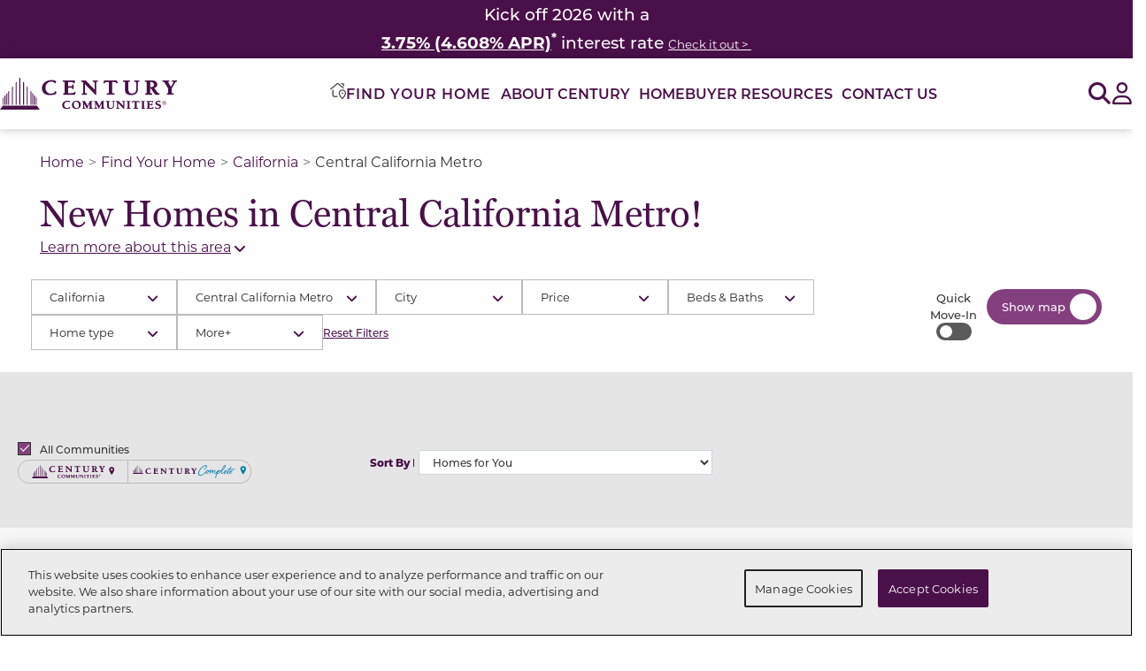

--- FILE ---
content_type: text/html; charset=utf-8
request_url: https://www.centurycommunities.com/find-your-new-home/california/central-california-metro/
body_size: 38593
content:




<!DOCTYPE html>
<html lang="en-US">
<head>


    <script type="text/javascript">
function OptanonWrapper() { var tagsH3 = document.querySelectorAll('#onetrust-consent-sdk h3');
    var tagsH4 = document.querySelectorAll('#onetrust-consent-sdk h4');
    for(i=0; i < tagsH4.length; i++) { otreplace(tagsH4[i], "ot-h4"); }
    var tagsH5 = document.querySelectorAll('#onetrust-consent-sdk h5');
    for(i=0; i < tagsH5.length; i++) { otreplace(tagsH5[i], "ot-h5"); }
 for(i=0; i < tagsH3.length; i++) { otreplace(tagsH3[i], "ot-h3"); }       
                
                function otreplace(tag, otclass) {
                  var parent = tag.parentNode;
                  var newDiv = document.createElement("p");
                  if (tag.id != undefined) newDiv.setAttribute("id", "" + tag.id + "");
                  newDiv.classList = tag.classList;
                  newDiv.innerHTML = tag.innerHTML;
                  newDiv.classList.add(otclass);
                  parent.insertBefore(newDiv, tag);
                  parent.removeChild(tag);
                }
}
</script>
<!-- OneTrust Cookies Consent Notice end for www.centurycommunities.com -->


    


<!-- Google Tag Manager -->
<script>
    (function(w,d,s,l,i){w[l]=w[l]||[];w[l].push({'gtm.start':
    new Date().getTime(),event:'gtm.js'});var f=d.getElementsByTagName(s)[0],
    j=d.createElement(s),dl=l!='dataLayer'?'&l='+l:'';j.async=true;j.src=
    'https://gtm.centurycommunities.com/gtm.js?id='+i+dl+'';f.parentNode.insertBefore(j,f);
    })(window,document,'script','dataLayer','GTM-WK5X5R9');</script>
<!-- End Google Tag Manager -->


    <!-- Preload Fonts  -->
<link rel="preload" as="font" href="https://use.typekit.net/hsl3pnm.css" crossorigin>
<link rel="preload" as="font" href="https://use.typekit.net/jsw5ovl.css" crossorigin>

<!-- Montserrat Font -->
<link rel="stylesheet" href="https://use.typekit.net/hsl3pnm.css">

<!-- Georgia Pro Font -->
<link rel="stylesheet" href="https://use.typekit.net/jsw5ovl.css">

    <style>
        #epi-quickNavigator {
            display: none !important;
        }

        div#onetrust-banner-sdk {
            font-size: initial;
        }
    </style>

        <script src="https://cdn.optimizely.com/js/30388500107.js"></script>

    
<meta charset="utf-8">
<meta name="viewport" content="width=device-width, initial-scale=1.0">
<meta http-equiv="X-UA-Compatible" content="IE=Edge" />
<meta name="robots" content="index, follow, max-snippet:-1, max-image-preview:large, max-video-preview:-1" />
    <link rel="canonical" href="https://www.centurycommunities.com/find-your-new-home/california/central-california-metro/" />
    <meta name="description" content="Discover new homes in Central California&#x2014;Century Communities offers single-family communities now in Fresno, Clovis, Chowchilla, Madera, Los Banos, Kerman, and Tulare." />
<meta property="og:Site_name" content="Century Communities" />
<meta property="og:locale" content="en_US" />
    <meta property="og:title" content="New Homes in Central California | Century Communities" />
<meta property="og:url" content="https://www.centurycommunities.com/find-your-new-home/california/central-california-metro/" />
<meta property="og:type" content="website" />
    <meta property="og:description" content="Discover new homes in Central California&#x2014;Century Communities offers single-family communities now in Fresno, Clovis, Chowchilla, Madera, Los Banos, Kerman, and Tulare." />
    <title>New Homes in Central California | Century Communities</title>


    <link rel="preconnect" href="https://fonts.googleapis.com" crossorigin>
    <link rel="preconnect" href="https://www.google-analytics.com" crossorigin>
    <link rel="preconnect" href="https://www.google.com" crossorigin>
    <link rel="preconnect" href="https://settings.luckyorange.net" crossorigin>
    <link rel="preconnect" href="https://d10lpsik1i8c69.cloudfront.net" crossorigin>
    <link rel="preconnect" href="https://stats.g.doubleclick.net" crossorigin>
    <link rel="preconnect" href="https://www.googletagmanager.com" crossorigin>
    <link rel="preconnect" href="https://bat.bing.com" crossorigin>
    <link rel="preconnect" href="https://www.gstatic.com" crossorigin>
    <link rel="preconnect" href="https://az416426.vo.msecnd.net" crossorigin>
    <link rel="preconnect" href="https://api.livechatinc.com" crossorigin>
    <link rel="preconnect" href="https://cdn.cookielaw.org" crossorigin>
    <link rel="preconnect" href="https://cdn.livechatinc.com" crossorigin>
    <link rel="preconnect" href="https://fonts.gstatic.com" crossorigin>
    <link rel="preconnect" href="https://player.vimeo.com" crossorigin>
    <link rel="preconnect" href="https://dl.episerver.net" crossorigin>

    <script src="/Assets/js/jquery-3.7.1.min.js"></script>
    <script src="/Assets/js/jquery.redirect.js" async></script>
    <script src="/Assets/js/jquery.validate.min.js" async></script>
    <script src="/Assets/js/jquery.validate.unobtrusive.min.js" async></script>
    <script src="/Assets/js/jquery.mask.min.js" async></script>

    
    
    
    

    <link href="/dist/Blocks/fontawesome.min.css?v=dP3IJC6t20cP7uRSgylBAvAEIZHTQgnod1r1vlvfvGA" rel="stylesheet" type="text/css" />
    <link href="/dist/Blocks/bootstrap.min.css?v=EpMLqdtsVQA7nXRxp7fFncJ8rOKcDKr8PctHhBsPGsU" rel="stylesheet" type="text/css" />
    <link href="/dist/Blocks/main.min.css?v=zMSLJhwBK5dZqyipRIC2jp8GE3kmQh4IV1M8oe90BX0" rel="stylesheet" type="text/css" />

    <link rel="preload" href="https://player.vimeo.com/api/player.js" as="script">
    <link href="/dist/apps/fyh.css?v=iry2QD8YrzusfH9JkwuYVxhNSnZm3dIegGOkeOEJcTU" rel="stylesheet" type="text/css" />

    <style> .flag-dark-purple { background-color: #4a104a; } .flag-light-purple { background-color: #843f7f; }  </style>
    

<meta name="facebook-domain-verification" content="m8kllp1s37lwl0m53ky0uboblusx03" />

<meta name="google-site-verification" content="QjUrxLwXOXbjjNoBndSnpGh7-7P1yiRD8xl5lJ-5KNA" /><meta name="ahrefs-site-verification" content="c804da71c73dca029d92b4aa8321d6a370b5f01d2bbcb1276f9886a92abef25e"><script>
    if(document.location.href.indexOf('centurycommunitiescares') > -1) { 
        document.location.href = 'http://www.centurycommunities.com/century-cares/';
    }

    if(document.location.href.indexOf('centurycommunitiesfoundation') > -1) { 
        document.location.href = 'http://www.centurycommunities.com/century-cares/';
    }
</script>
    <script nonce="f203721e-7eda-4624-b2ed-8a4075ade702">
!function(T,l,y){var S=T.location,k="script",D="instrumentationKey",C="ingestionendpoint",I="disableExceptionTracking",E="ai.device.",b="toLowerCase",w="crossOrigin",N="POST",e="appInsightsSDK",t=y.name||"appInsights";(y.name||T[e])&&(T[e]=t);var n=T[t]||function(d){var g=!1,f=!1,m={initialize:!0,queue:[],sv:"5",version:2,config:d};function v(e,t){var n={},a="Browser";return n[E+"id"]=a[b](),n[E+"type"]=a,n["ai.operation.name"]=S&&S.pathname||"_unknown_",n["ai.internal.sdkVersion"]="javascript:snippet_"+(m.sv||m.version),{time:function(){var e=new Date;function t(e){var t=""+e;return 1===t.length&&(t="0"+t),t}return e.getUTCFullYear()+"-"+t(1+e.getUTCMonth())+"-"+t(e.getUTCDate())+"T"+t(e.getUTCHours())+":"+t(e.getUTCMinutes())+":"+t(e.getUTCSeconds())+"."+((e.getUTCMilliseconds()/1e3).toFixed(3)+"").slice(2,5)+"Z"}(),iKey:e,name:"Microsoft.ApplicationInsights."+e.replace(/-/g,"")+"."+t,sampleRate:100,tags:n,data:{baseData:{ver:2}}}}var h=d.url||y.src;if(h){function a(e){var t,n,a,i,r,o,s,c,u,p,l;g=!0,m.queue=[],f||(f=!0,t=h,s=function(){var e={},t=d.connectionString;if(t)for(var n=t.split(";"),a=0;a<n.length;a++){var i=n[a].split("=");2===i.length&&(e[i[0][b]()]=i[1])}if(!e[C]){var r=e.endpointsuffix,o=r?e.location:null;e[C]="https://"+(o?o+".":"")+"dc."+(r||"services.visualstudio.com")}return e}(),c=s[D]||d[D]||"",u=s[C],p=u?u+"/v2/track":d.endpointUrl,(l=[]).push((n="SDK LOAD Failure: Failed to load Application Insights SDK script (See stack for details)",a=t,i=p,(o=(r=v(c,"Exception")).data).baseType="ExceptionData",o.baseData.exceptions=[{typeName:"SDKLoadFailed",message:n.replace(/\./g,"-"),hasFullStack:!1,stack:n+"\nSnippet failed to load ["+a+"] -- Telemetry is disabled\nHelp Link: https://go.microsoft.com/fwlink/?linkid=2128109\nHost: "+(S&&S.pathname||"_unknown_")+"\nEndpoint: "+i,parsedStack:[]}],r)),l.push(function(e,t,n,a){var i=v(c,"Message"),r=i.data;r.baseType="MessageData";var o=r.baseData;return o.message='AI (Internal): 99 message:"'+("SDK LOAD Failure: Failed to load Application Insights SDK script (See stack for details) ("+n+")").replace(/\"/g,"")+'"',o.properties={endpoint:a},i}(0,0,t,p)),function(e,t){if(JSON){var n=T.fetch;if(n&&!y.useXhr)n(t,{method:N,body:JSON.stringify(e),mode:"cors"});else if(XMLHttpRequest){var a=new XMLHttpRequest;a.open(N,t),a.setRequestHeader("Content-type","application/json"),a.send(JSON.stringify(e))}}}(l,p))}function i(e,t){f||setTimeout(function(){!t&&m.core||a()},500)}var e=function(){var n=l.createElement(k);n.src=h;var e=y[w];return!e&&""!==e||"undefined"==n[w]||(n[w]=e),n.onload=i,n.onerror=a,n.onreadystatechange=function(e,t){"loaded"!==n.readyState&&"complete"!==n.readyState||i(0,t)},n}();y.ld<0?l.getElementsByTagName("head")[0].appendChild(e):setTimeout(function(){l.getElementsByTagName(k)[0].parentNode.appendChild(e)},y.ld||0)}try{m.cookie=l.cookie}catch(p){}function t(e){for(;e.length;)!function(t){m[t]=function(){var e=arguments;g||m.queue.push(function(){m[t].apply(m,e)})}}(e.pop())}var n="track",r="TrackPage",o="TrackEvent";t([n+"Event",n+"PageView",n+"Exception",n+"Trace",n+"DependencyData",n+"Metric",n+"PageViewPerformance","start"+r,"stop"+r,"start"+o,"stop"+o,"addTelemetryInitializer","setAuthenticatedUserContext","clearAuthenticatedUserContext","flush"]),m.SeverityLevel={Verbose:0,Information:1,Warning:2,Error:3,Critical:4};var s=(d.extensionConfig||{}).ApplicationInsightsAnalytics||{};if(!0!==d[I]&&!0!==s[I]){var c="onerror";t(["_"+c]);var u=T[c];T[c]=function(e,t,n,a,i){var r=u&&u(e,t,n,a,i);return!0!==r&&m["_"+c]({message:e,url:t,lineNumber:n,columnNumber:a,error:i}),r},d.autoExceptionInstrumented=!0}return m}(y.cfg);function a(){y.onInit&&y.onInit(n)}(T[t]=n).queue&&0===n.queue.length?(n.queue.push(a),n.trackPageView({})):a()}(window,document,{src: "https://js.monitor.azure.com/scripts/b/ai.2.gbl.min.js", crossOrigin: "anonymous", cfg: {instrumentationKey: '6c361650-bc3d-49a7-8858-7d3c29adc8c9', disableCookiesUsage: false }});
</script>
<script nonce="f203721e-7eda-4624-b2ed-8a4075ade702">
var epi = epi||{}; epi.EPiServer = epi.EPiServer||{}; epi.EPiServer.Forms = epi.EPiServer.Forms||{};
                    epi.EPiServer.Forms.InjectFormOwnJQuery = true;epi.EPiServer.Forms.OriginalJQuery = typeof jQuery !== 'undefined' ? jQuery : undefined;
</script>

    

    <link rel="apple-touch-icon" sizes="180x180" href="/apple-touch-icon.png">
    <link rel="icon" type="image/png" sizes="32x32" href="/favicon-32x32.png">
    <link rel="icon" type="image/png" sizes="16x16" href="/favicon-16x16.png">
    <link rel="manifest" href="/site.webmanifest">
    <link rel="mask-icon" href="/safari-pinned-tab.svg" color="#5bbad5">
    <meta name="msapplication-TileColor" content="#da532c">
    <meta name="theme-color" content="#ffffff">

    <script src="/Assets/js/popper.min.js" defer></script>
    <script src="/Assets/js/blazy.min.js" defer></script>
    <script src="/Assets/js/dropzone.min.js" defer></script>
    <script src="/Assets/js/slimSelect.js" defer></script>
    <script src="/Assets/js/slick.min.js" defer></script>
    <script src="/Assets/js/bootstrap.min.js" defer></script>
    <script src="/Assets/js/bootstrap-select.min.js" defer></script>

    <script src='/Assets/js/simplemaps/search_simplemaps_usmap_mapdata.js' defer></script>
    <script src='/Assets/js/simplemaps/usmap.js' defer></script>

    <script src="/dist/Blocks/main.min.js?v=CadRau4C8hZn-X_SqPEMknjqDMt7YZs1hVwsBbjgp_o" defer></script>
    
</head>
<body>
    

<!-- Google Tag Manager (noscript) -->
<noscript>
    <iframe src="https://gtm.centurycommunities.com/ns.html?id=GTM-WK5X5R9"
            height="0" width="0" style="display:none;visibility:hidden"></iframe>
</noscript>
<!-- End Google Tag Manager (noscript) -->


    


    <div id="overlay" style="display:none;"></div>

    <a name="top"></a>
            <div id='bb-f4f6d'>
                <script>window.BB || document.write("<script src='https://cdn.bankingbridge.com/assets/external/index.js' type='text/javascript' charset='utf-8' defer><\/script>")</script>
                <script>window.addEventListener('DOMContentLoaded', function () { BB.init('2268587214', document.getElementById('bb-f4f6d'), { type: 'api' }); })</script>
            </div>
    


<input type="hidden" value="" id="propertyId" />
<input type="hidden" value="" id="communityVal" />
<input type="hidden" value="" id="masterCommunityVal" />
<input type="hidden" value="Central California" id="metroVal" />
<input type="hidden" value="Communities" id="originbrandVal" />

<header class="header century-header">
    <a class="skiplink" href="#maincontent">Skip to main content</a>
    



			<div id="utility-header-block"
				 class="utility-header-block"
				 data-template="UtilityHeaderBlock"
				 role="region"
				 aria-label="Announcement Banner">
				<div class="utility-header-block-content">
					
<h4 style="background-color: #4a104a; width: 100%; text-align: center;"><span style="color: #ffffff;"><span style="font-size: 18.6667px; font-weight: 500;">Kick off 2026 with a</span></span></h4>
<h4 style="background-color: #4a104a; width: 100%; text-align: center;"><span style="font-size: 14pt; color: #ffffff;" class="font-weight-medium"><strong><span style="color: #ffffff;"><a style="color: #ffffff;" href="/promos/century-communities/california/central-california/2026-year-of-yes-cv/"><span style="text-decoration: underline;">3.75% (4.608% APR)</span></a></span><sup>*</sup></strong> interest rate </span><span style="font-size: 14pt; color: #ffffff;" class="font-body font-weight-normal"><span style="font-size: 10pt;"><a style="color: #ffffff;" href="/promos/century-communities/california/central-california/2026-year-of-yes-cv/"><span style="text-decoration: underline;">Check it out &gt;&nbsp;</span></a></span></span></h4>
				</div>
			</div>
    <nav class="header__nav ">
        <a href="/" class="header__logo-link">
            

    <img src="/contentassets/9f79aae3419e4d8b8c624721592ec745/ccs-logo---horizontal.svg"
        alt="Century Communities"
        title=""
        width=""
        height=""
        decoding="async"
        loading="lazy"
        class='header__logo-image' />

        </a>

        <div class="header__nav-links navLevel0" aria-label="Navigation Menu">
            <a href="/" class="header__nav-links__logo-link d-lg-none position-absolute">
                

    <img src="/contentassets/9f79aae3419e4d8b8c624721592ec745/ccs-logo---horizontal.svg"
        alt="Century Communities"
        title=""
        width=""
        height=""
        decoding="async"
        loading="lazy"
        class='header__logo-image' />

            </a>
            <button class="header__nav-links__close-button bg-white border-0 d-lg-none text-primary position-absolute" type="button">
                <span aria-hidden="true" class="far fa-solid fa-xmark"></span>
                <span class="sr-only">Close Menu</span>
            </button>
            <ul class="header__nav-links-list header__nav-links-list--level0">


<li class="fyh_block header__link-list-item">
    <button class="header__nav-link header__nav-link--level0 fyh_block__menu-link" data-aria-label="Toggle the Find-Your-Home Modal" data-href="/find-your-new-home/">
        <img class="fyh_block__icon" src="/Assets/icons/find-your-home-icon.svg" alt="">
        <span class="fyh_block__menu-header">Find Your Home</span>
    </button>
    <button 
        class="header__nav-link-button header__nav-link-button--level0 child-links" 
        aria-controls='find-your-home_sub-links' 
        aria-expanded="false"
        data-controls='find-your-home_sub-links'
    >
        <span class="sr-only">Find Your Home Submenu</span>
        <span class="fas fa-angle-right"></span>
    </button>
    <ul id='find-your-home_sub-links' class="header__sub-nav-links fyh-links navLevel1">
        <li>
            <button class="back-btn">
                <span class="fas fa-angle-left"></span>
                <span>
                    Back
                </span>
            </button>
        </li>
        <li class="current_category fyh_block__category mb-0 border-bottom-0">
            <img class="fyh_block__icon" src="/Assets/icons/find-your-home-icon.svg" alt=''>
            <h2 class="current_category-header"> Find Your Home</h2>
        </li>
        <li class="current_category fyh_block__category">
            <img class="fyh_block__icon" src="/Assets/icons/location-compass.svg" alt=''>
            <a href='/find-your-new-home/'>Search Current Location</a>
        </li>
            <li class="subcategory_link header__subcategory-list-item">
                <a class="state" href="/find-your-new-home/alabama/"> Alabama</a>
                    <button class="expand" aria-controls='alabama_sub-links-child' aria-expanded="false">
                        <span class="sr-only">Alabama Metros</span>
                        <span class="fas fa-chevron-right"></span>
                    </button>
                    <ul id='alabama_sub-links-child' class="sub-nav_links-child navLevel2">
                                <li class="header__city-list-item">
                                    <a href="/find-your-new-home/alabama/birmingham-metro/">Birmingham</a>
                                </li>
                                <li class="header__city-list-item">
                                    <a href="/find-your-new-home/alabama/panhandle/">Panhandle-FL</a>
                                </li>
                                <li class="header__city-list-item">
                                    <a href="/find-your-new-home/alabama/huntsville-metro/">Huntsville</a>
                                </li>
                    </ul>
            </li>
            <li class="subcategory_link header__subcategory-list-item">
                <a class="state" href="/find-your-new-home/arizona/"> Arizona</a>
                    <button class="expand" aria-controls='arizona_sub-links-child' aria-expanded="false">
                        <span class="sr-only">Arizona Metros</span>
                        <span class="fas fa-chevron-right"></span>
                    </button>
                    <ul id='arizona_sub-links-child' class="sub-nav_links-child navLevel2">
                                <li class="header__city-list-item">
                                    <a href="/find-your-new-home/arizona/phoenix-metro/">Phoenix</a>
                                </li>
                                <li class="header__city-list-item">
                                    <a href="/find-your-new-home/arizona/mohave-valley-metro/">Mohave Valley</a>
                                </li>
                                <li class="header__city-list-item">
                                    <a href="/find-your-new-home/arizona/tucson-metro/">Tucson</a>
                                </li>
                    </ul>
            </li>
            <li class="subcategory_link header__subcategory-list-item">
                <a class="state" href="/find-your-new-home/california/"> California</a>
                    <button class="expand" aria-controls='california_sub-links-child' aria-expanded="false">
                        <span class="sr-only">California Metros</span>
                        <span class="fas fa-chevron-right"></span>
                    </button>
                    <ul id='california_sub-links-child' class="sub-nav_links-child navLevel2">
                                <li class="header__city-list-item">
                                    <a href="/find-your-new-home/california/central-california-metro/">Central California</a>
                                </li>
                                <li class="header__city-list-item">
                                    <a href="/find-your-new-home/california/northern-california-metro/">Northern California</a>
                                </li>
                                <li class="header__city-list-item">
                                    <a href="/find-your-new-home/california/southern-california-metro/">Southern California</a>
                                </li>
                    </ul>
            </li>
            <li class="subcategory_link header__subcategory-list-item">
                <a class="state" href="/find-your-new-home/colorado/"> Colorado</a>
                    <button class="expand" aria-controls='colorado_sub-links-child' aria-expanded="false">
                        <span class="sr-only">Colorado Metros</span>
                        <span class="fas fa-chevron-right"></span>
                    </button>
                    <ul id='colorado_sub-links-child' class="sub-nav_links-child navLevel2">
                                <li class="header__city-list-item">
                                    <a href="/find-your-new-home/colorado/denver-metro/">Denver</a>
                                </li>
                                <li class="header__city-list-item">
                                    <a href="/find-your-new-home/colorado/northern-colorado/">Northern Colorado</a>
                                </li>
                    </ul>
            </li>
            <li class="subcategory_link header__subcategory-list-item">
                <a class="state" href="/find-your-new-home/florida/"> Florida</a>
                    <button class="expand" aria-controls='florida_sub-links-child' aria-expanded="false">
                        <span class="sr-only">Florida Metros</span>
                        <span class="fas fa-chevron-right"></span>
                    </button>
                    <ul id='florida_sub-links-child' class="sub-nav_links-child navLevel2">
                                <li class="header__city-list-item">
                                    <a href="/find-your-new-home/florida/central-florida/">Central Florida</a>
                                </li>
                                <li class="header__city-list-item">
                                    <a href="/find-your-new-home/florida/gainesville-metro/">Gainesville</a>
                                </li>
                                <li class="header__city-list-item">
                                    <a href="/find-your-new-home/florida/gulf-coast-metro/">Gulf Coast</a>
                                </li>
                                <li class="header__city-list-item">
                                    <a href="/find-your-new-home/florida/jacksonville-metro/">Jacksonville</a>
                                </li>
                                <li class="header__city-list-item">
                                    <a href="/find-your-new-home/florida/panhandle-metro/">Panhandle </a>
                                </li>
                                <li class="header__city-list-item">
                                    <a href="/find-your-new-home/florida/treasure-coast-metro/">Treasure Coast</a>
                                </li>
                                <li class="header__city-list-item">
                                    <a href="/find-your-new-home/florida/west-florida-metro/">West Florida</a>
                                </li>
                                <li class="header__city-list-item">
                                    <a href="/find-your-new-home/florida/palm-coast-metro/">Palm Coast</a>
                                </li>
                    </ul>
            </li>
            <li class="subcategory_link header__subcategory-list-item">
                <a class="state" href="/find-your-new-home/georgia/"> Georgia</a>
                    <button class="expand" aria-controls='georgia_sub-links-child' aria-expanded="false">
                        <span class="sr-only">Georgia Metros</span>
                        <span class="fas fa-chevron-right"></span>
                    </button>
                    <ul id='georgia_sub-links-child' class="sub-nav_links-child navLevel2">
                                <li class="header__city-list-item">
                                    <a href="/find-your-new-home/georgia/atlanta-metro/">Atlanta</a>
                                </li>
                                <li class="header__city-list-item">
                                    <a href="/find-your-new-home/georgia/kingsland-metro/">Kingsland</a>
                                </li>
                                <li class="header__city-list-item">
                                    <a href="/find-your-new-home/georgia/columbus-ga-metro/">Columbus, GA</a>
                                </li>
                                <li class="header__city-list-item">
                                    <a href="/find-your-new-home/georgia/dalton-metro/">Dalton</a>
                                </li>
                                <li class="header__city-list-item">
                                    <a href="/find-your-new-home/georgia/macon-metro/">Macon</a>
                                </li>
                                <li class="header__city-list-item">
                                    <a href="/find-your-new-home/georgia/savannah-metro/">Savannah</a>
                                </li>
                    </ul>
            </li>
            <li class="subcategory_link header__subcategory-list-item">
                <a class="state" href="/find-your-new-home/indiana/"> Indiana</a>
                    <button class="expand" aria-controls='indiana_sub-links-child' aria-expanded="false">
                        <span class="sr-only">Indiana Metros</span>
                        <span class="fas fa-chevron-right"></span>
                    </button>
                    <ul id='indiana_sub-links-child' class="sub-nav_links-child navLevel2">
                                <li class="header__city-list-item">
                                    <a href="/find-your-new-home/indiana/louisville-metro-in/">Louisville</a>
                                </li>
                                <li class="header__city-list-item">
                                    <a href="/find-your-new-home/indiana/northwest-indiana/">Northwest Indiana</a>
                                </li>
                    </ul>
            </li>
            <li class="subcategory_link header__subcategory-list-item">
                <a class="state" href="/find-your-new-home/kentucky/"> Kentucky</a>
                    <button class="expand" aria-controls='kentucky_sub-links-child' aria-expanded="false">
                        <span class="sr-only">Kentucky Metros</span>
                        <span class="fas fa-chevron-right"></span>
                    </button>
                    <ul id='kentucky_sub-links-child' class="sub-nav_links-child navLevel2">
                                <li class="header__city-list-item">
                                    <a href="/find-your-new-home/kentucky/louisville-metro-ky/">Louisville</a>
                                </li>
                                <li class="header__city-list-item">
                                    <a href="/find-your-new-home/kentucky/lexington-metro/">Lexington</a>
                                </li>
                    </ul>
            </li>
            <li class="subcategory_link header__subcategory-list-item">
                <a class="state" href="/find-your-new-home/michigan/"> Michigan</a>
                    <button class="expand" aria-controls='michigan_sub-links-child' aria-expanded="false">
                        <span class="sr-only">Michigan Metros</span>
                        <span class="fas fa-chevron-right"></span>
                    </button>
                    <ul id='michigan_sub-links-child' class="sub-nav_links-child navLevel2">
                                <li class="header__city-list-item">
                                    <a href="/find-your-new-home/michigan/flint-metro/">Flint</a>
                                </li>
                                <li class="header__city-list-item">
                                    <a href="/find-your-new-home/michigan/greater-detroit-metro/">Greater Detroit</a>
                                </li>
                                <li class="header__city-list-item">
                                    <a href="/find-your-new-home/michigan/kalamazoo-metro/">Kalamazoo Metro</a>
                                </li>
                                <li class="header__city-list-item">
                                    <a href="/find-your-new-home/michigan/grand-rapids-metro/">Grand Rapids</a>
                                </li>
                    </ul>
            </li>
            <li class="subcategory_link header__subcategory-list-item">
                <a class="state" href="/find-your-new-home/nevada/"> Nevada</a>
                    <button class="expand" aria-controls='nevada_sub-links-child' aria-expanded="false">
                        <span class="sr-only">Nevada Metros</span>
                        <span class="fas fa-chevron-right"></span>
                    </button>
                    <ul id='nevada_sub-links-child' class="sub-nav_links-child navLevel2">
                                <li class="header__city-list-item">
                                    <a href="/find-your-new-home/nevada/las-vegas-metro/">Las Vegas</a>
                                </li>
                                <li class="header__city-list-item">
                                    <a href="/find-your-new-home/nevada/pahrump-metro/">Pahrump</a>
                                </li>
                    </ul>
            </li>
            <li class="subcategory_link header__subcategory-list-item">
                <a class="state" href="/find-your-new-home/north-carolina/"> North Carolina</a>
                    <button class="expand" aria-controls='north-carolina_sub-links-child' aria-expanded="false">
                        <span class="sr-only">North Carolina Metros</span>
                        <span class="fas fa-chevron-right"></span>
                    </button>
                    <ul id='north-carolina_sub-links-child' class="sub-nav_links-child navLevel2">
                                <li class="header__city-list-item">
                                    <a href="/find-your-new-home/north-carolina/charlotte-metro/">Charlotte</a>
                                </li>
                                <li class="header__city-list-item">
                                    <a href="/find-your-new-home/north-carolina/greensboro-high-point-metro/">Greensboro/High Point</a>
                                </li>
                                <li class="header__city-list-item">
                                    <a href="/find-your-new-home/north-carolina/greenville-metro/">Greenville</a>
                                </li>
                                <li class="header__city-list-item">
                                    <a href="/find-your-new-home/north-carolina/raleigh-durham-metro/">Raleigh/Durham</a>
                                </li>
                                <li class="header__city-list-item">
                                    <a href="/find-your-new-home/north-carolina/wilmington-metro/">Wilmington</a>
                                </li>
                                <li class="header__city-list-item">
                                    <a href="/find-your-new-home/north-carolina/winston-salem-metro/">Winston-Salem</a>
                                </li>
                    </ul>
            </li>
            <li class="subcategory_link header__subcategory-list-item">
                <a class="state" href="/find-your-new-home/south-carolina/"> South Carolina</a>
                    <button class="expand" aria-controls='south-carolina_sub-links-child' aria-expanded="false">
                        <span class="sr-only">South Carolina Metros</span>
                        <span class="fas fa-chevron-right"></span>
                    </button>
                    <ul id='south-carolina_sub-links-child' class="sub-nav_links-child navLevel2">
                                <li class="header__city-list-item">
                                    <a href="/find-your-new-home/south-carolina/charlotte-metro/">Charlotte - SC</a>
                                </li>
                                <li class="header__city-list-item">
                                    <a href="/find-your-new-home/south-carolina/north-myrtle-beach-metro/">North Myrtle Beach</a>
                                </li>
                                <li class="header__city-list-item">
                                    <a href="/find-your-new-home/south-carolina/upstate-south-carolina-metro/">Upstate South Carolina</a>
                                </li>
                                <li class="header__city-list-item">
                                    <a href="/find-your-new-home/south-carolina/florence-metro/">Florence</a>
                                </li>
                    </ul>
            </li>
            <li class="subcategory_link header__subcategory-list-item">
                <a class="state" href="/find-your-new-home/tennessee/"> Tennessee</a>
                    <button class="expand" aria-controls='tennessee_sub-links-child' aria-expanded="false">
                        <span class="sr-only">Tennessee Metros</span>
                        <span class="fas fa-chevron-right"></span>
                    </button>
                    <ul id='tennessee_sub-links-child' class="sub-nav_links-child navLevel2">
                                <li class="header__city-list-item">
                                    <a href="/find-your-new-home/tennessee/nashville-metro/">Nashville</a>
                                </li>
                    </ul>
            </li>
            <li class="subcategory_link header__subcategory-list-item">
                <a class="state" href="/find-your-new-home/texas/"> Texas</a>
                    <button class="expand" aria-controls='texas_sub-links-child' aria-expanded="false">
                        <span class="sr-only">Texas Metros</span>
                        <span class="fas fa-chevron-right"></span>
                    </button>
                    <ul id='texas_sub-links-child' class="sub-nav_links-child navLevel2">
                                <li class="header__city-list-item">
                                    <a href="/find-your-new-home/texas/austin-metro/">Austin</a>
                                </li>
                                <li class="header__city-list-item">
                                    <a href="/find-your-new-home/texas/dallas-fort-worth-metro/">Dallas-Fort Worth</a>
                                </li>
                                <li class="header__city-list-item">
                                    <a href="/find-your-new-home/texas/houston-metro/">Houston</a>
                                </li>
                                <li class="header__city-list-item">
                                    <a href="/find-your-new-home/texas/san-antonio-metro/">San Antonio</a>
                                </li>
                    </ul>
            </li>
            <li class="subcategory_link header__subcategory-list-item">
                <a class="state" href="/find-your-new-home/utah/"> Utah</a>
                    <button class="expand" aria-controls='utah_sub-links-child' aria-expanded="false">
                        <span class="sr-only">Utah Metros</span>
                        <span class="fas fa-chevron-right"></span>
                    </button>
                    <ul id='utah_sub-links-child' class="sub-nav_links-child navLevel2">
                                <li class="header__city-list-item">
                                    <a href="/find-your-new-home/utah/salt-lake-city-metro/">Salt Lake City</a>
                                </li>
                    </ul>
            </li>
            <li class="subcategory_link header__subcategory-list-item">
                <a class="state" href="/find-your-new-home/washington/"> Washington</a>
                    <button class="expand" aria-controls='washington_sub-links-child' aria-expanded="false">
                        <span class="sr-only">Washington Metros</span>
                        <span class="fas fa-chevron-right"></span>
                    </button>
                    <ul id='washington_sub-links-child' class="sub-nav_links-child navLevel2">
                                <li class="header__city-list-item">
                                    <a href="/find-your-new-home/washington/seattle-metro/">Seattle</a>
                                </li>
                    </ul>
            </li>
    </ul>
    <!-- FYH Modal -->
	<div class="fyh_block_modal" aria-labelledby="fyh_block_modal__heading" aria-describedby="fyh_block_modal__description" role="dialog" aria-modal="true">
        <span id="fyh_block_modal__description" class="sr-only">
            Search for your home with this list of available metros. Navigate to the close modal button or press the escape key to close this modal
        </span>
        <div class="fyh_block_modal__backdrop"></div>
        <div class="fyh_block_modal__container d-flex">
            <button class="close-modal bg-transparent border-0">
                <span class="far fa-solid fa-xmark d-block" aria-hidden="true"></span>
                <span class="sr-only">Close modal</span>
            </button>
            <div class="fyh_block_modal__list_view">
                <header class="fyh_block_modal__header">
                    <div class="fyh_block_modal__header-content">
                        <img class="fyh_block_modal__header-icon" src="/Assets/icons/find-your-home-icon.svg" alt=''>
                        <h2 id="fyh_block_modal__heading" class="fyh_block_modal__header-text">
                            Find Your Home
                        </h2>
                    </div>
                    <a class="fyh_block_modal__header-content" href="/find-your-new-home/">
                        <img class="fyh_block_modal__header-icon" src="/Assets/icons/current-location-icon.svg" alt=''>
                        <span class="fyh_block_modal__header-text">
                            Search Current Location
                        </span>
                    </a>
                </header>
                <div class="fyh_block_modal__link-list">
                    <ul>
                            <li class="subcategory_link header__subcategory-list-item">
                                <h3 class="pb-2 font-weight-normal" id="alabama_sub-links-header">
                                    <a class="state p-0" href="/find-your-new-home/alabama/"> Alabama</a>
                                </h3>
                                    <ul 
                                        id='alabama_sub-links-child' 
                                        class="sub-nav_links-child navLevel2"
                                        aria-labelledby="alabama_sub-links-header"
                                    >
                                                <li class="header__city-list-item">
                                                    <a href="/find-your-new-home/alabama/birmingham-metro/">Birmingham</a>
                                                </li>
                                                <li class="header__city-list-item">
                                                    <a href="/find-your-new-home/alabama/panhandle/">Panhandle-FL</a>
                                                </li>
                                                <li class="header__city-list-item">
                                                    <a href="/find-your-new-home/alabama/huntsville-metro/">Huntsville</a>
                                                </li>
                                    </ul>
                            </li>
                            <li class="subcategory_link header__subcategory-list-item">
                                <h3 class="pb-2 font-weight-normal" id="arizona_sub-links-header">
                                    <a class="state p-0" href="/find-your-new-home/arizona/"> Arizona</a>
                                </h3>
                                    <ul 
                                        id='arizona_sub-links-child' 
                                        class="sub-nav_links-child navLevel2"
                                        aria-labelledby="arizona_sub-links-header"
                                    >
                                                <li class="header__city-list-item">
                                                    <a href="/find-your-new-home/arizona/phoenix-metro/">Phoenix</a>
                                                </li>
                                                <li class="header__city-list-item">
                                                    <a href="/find-your-new-home/arizona/mohave-valley-metro/">Mohave Valley</a>
                                                </li>
                                                <li class="header__city-list-item">
                                                    <a href="/find-your-new-home/arizona/tucson-metro/">Tucson</a>
                                                </li>
                                    </ul>
                            </li>
                            <li class="subcategory_link header__subcategory-list-item">
                                <h3 class="pb-2 font-weight-normal" id="california_sub-links-header">
                                    <a class="state p-0" href="/find-your-new-home/california/"> California</a>
                                </h3>
                                    <ul 
                                        id='california_sub-links-child' 
                                        class="sub-nav_links-child navLevel2"
                                        aria-labelledby="california_sub-links-header"
                                    >
                                                <li class="header__city-list-item">
                                                    <a href="/find-your-new-home/california/central-california-metro/">Central California</a>
                                                </li>
                                                <li class="header__city-list-item">
                                                    <a href="/find-your-new-home/california/northern-california-metro/">Northern California</a>
                                                </li>
                                                <li class="header__city-list-item">
                                                    <a href="/find-your-new-home/california/southern-california-metro/">Southern California</a>
                                                </li>
                                    </ul>
                            </li>
                            <li class="subcategory_link header__subcategory-list-item">
                                <h3 class="pb-2 font-weight-normal" id="colorado_sub-links-header">
                                    <a class="state p-0" href="/find-your-new-home/colorado/"> Colorado</a>
                                </h3>
                                    <ul 
                                        id='colorado_sub-links-child' 
                                        class="sub-nav_links-child navLevel2"
                                        aria-labelledby="colorado_sub-links-header"
                                    >
                                                <li class="header__city-list-item">
                                                    <a href="/find-your-new-home/colorado/denver-metro/">Denver</a>
                                                </li>
                                                <li class="header__city-list-item">
                                                    <a href="/find-your-new-home/colorado/northern-colorado/">Northern Colorado</a>
                                                </li>
                                    </ul>
                            </li>
                            <li class="subcategory_link header__subcategory-list-item">
                                <h3 class="pb-2 font-weight-normal" id="florida_sub-links-header">
                                    <a class="state p-0" href="/find-your-new-home/florida/"> Florida</a>
                                </h3>
                                    <ul 
                                        id='florida_sub-links-child' 
                                        class="sub-nav_links-child navLevel2"
                                        aria-labelledby="florida_sub-links-header"
                                    >
                                                <li class="header__city-list-item">
                                                    <a href="/find-your-new-home/florida/central-florida/">Central Florida</a>
                                                </li>
                                                <li class="header__city-list-item">
                                                    <a href="/find-your-new-home/florida/gainesville-metro/">Gainesville</a>
                                                </li>
                                                <li class="header__city-list-item">
                                                    <a href="/find-your-new-home/florida/gulf-coast-metro/">Gulf Coast</a>
                                                </li>
                                                <li class="header__city-list-item">
                                                    <a href="/find-your-new-home/florida/jacksonville-metro/">Jacksonville</a>
                                                </li>
                                                <li class="header__city-list-item">
                                                    <a href="/find-your-new-home/florida/panhandle-metro/">Panhandle </a>
                                                </li>
                                                <li class="header__city-list-item">
                                                    <a href="/find-your-new-home/florida/treasure-coast-metro/">Treasure Coast</a>
                                                </li>
                                                <li class="header__city-list-item">
                                                    <a href="/find-your-new-home/florida/west-florida-metro/">West Florida</a>
                                                </li>
                                                <li class="header__city-list-item">
                                                    <a href="/find-your-new-home/florida/palm-coast-metro/">Palm Coast</a>
                                                </li>
                                    </ul>
                            </li>
                            <li class="subcategory_link header__subcategory-list-item">
                                <h3 class="pb-2 font-weight-normal" id="georgia_sub-links-header">
                                    <a class="state p-0" href="/find-your-new-home/georgia/"> Georgia</a>
                                </h3>
                                    <ul 
                                        id='georgia_sub-links-child' 
                                        class="sub-nav_links-child navLevel2"
                                        aria-labelledby="georgia_sub-links-header"
                                    >
                                                <li class="header__city-list-item">
                                                    <a href="/find-your-new-home/georgia/atlanta-metro/">Atlanta</a>
                                                </li>
                                                <li class="header__city-list-item">
                                                    <a href="/find-your-new-home/georgia/kingsland-metro/">Kingsland</a>
                                                </li>
                                                <li class="header__city-list-item">
                                                    <a href="/find-your-new-home/georgia/columbus-ga-metro/">Columbus, GA</a>
                                                </li>
                                                <li class="header__city-list-item">
                                                    <a href="/find-your-new-home/georgia/dalton-metro/">Dalton</a>
                                                </li>
                                                <li class="header__city-list-item">
                                                    <a href="/find-your-new-home/georgia/macon-metro/">Macon</a>
                                                </li>
                                                <li class="header__city-list-item">
                                                    <a href="/find-your-new-home/georgia/savannah-metro/">Savannah</a>
                                                </li>
                                    </ul>
                            </li>
                            <li class="subcategory_link header__subcategory-list-item">
                                <h3 class="pb-2 font-weight-normal" id="indiana_sub-links-header">
                                    <a class="state p-0" href="/find-your-new-home/indiana/"> Indiana</a>
                                </h3>
                                    <ul 
                                        id='indiana_sub-links-child' 
                                        class="sub-nav_links-child navLevel2"
                                        aria-labelledby="indiana_sub-links-header"
                                    >
                                                <li class="header__city-list-item">
                                                    <a href="/find-your-new-home/indiana/louisville-metro-in/">Louisville</a>
                                                </li>
                                                <li class="header__city-list-item">
                                                    <a href="/find-your-new-home/indiana/northwest-indiana/">Northwest Indiana</a>
                                                </li>
                                    </ul>
                            </li>
                            <li class="subcategory_link header__subcategory-list-item">
                                <h3 class="pb-2 font-weight-normal" id="kentucky_sub-links-header">
                                    <a class="state p-0" href="/find-your-new-home/kentucky/"> Kentucky</a>
                                </h3>
                                    <ul 
                                        id='kentucky_sub-links-child' 
                                        class="sub-nav_links-child navLevel2"
                                        aria-labelledby="kentucky_sub-links-header"
                                    >
                                                <li class="header__city-list-item">
                                                    <a href="/find-your-new-home/kentucky/louisville-metro-ky/">Louisville</a>
                                                </li>
                                                <li class="header__city-list-item">
                                                    <a href="/find-your-new-home/kentucky/lexington-metro/">Lexington</a>
                                                </li>
                                    </ul>
                            </li>
                            <li class="subcategory_link header__subcategory-list-item">
                                <h3 class="pb-2 font-weight-normal" id="michigan_sub-links-header">
                                    <a class="state p-0" href="/find-your-new-home/michigan/"> Michigan</a>
                                </h3>
                                    <ul 
                                        id='michigan_sub-links-child' 
                                        class="sub-nav_links-child navLevel2"
                                        aria-labelledby="michigan_sub-links-header"
                                    >
                                                <li class="header__city-list-item">
                                                    <a href="/find-your-new-home/michigan/flint-metro/">Flint</a>
                                                </li>
                                                <li class="header__city-list-item">
                                                    <a href="/find-your-new-home/michigan/greater-detroit-metro/">Greater Detroit</a>
                                                </li>
                                                <li class="header__city-list-item">
                                                    <a href="/find-your-new-home/michigan/kalamazoo-metro/">Kalamazoo Metro</a>
                                                </li>
                                                <li class="header__city-list-item">
                                                    <a href="/find-your-new-home/michigan/grand-rapids-metro/">Grand Rapids</a>
                                                </li>
                                    </ul>
                            </li>
                            <li class="subcategory_link header__subcategory-list-item">
                                <h3 class="pb-2 font-weight-normal" id="nevada_sub-links-header">
                                    <a class="state p-0" href="/find-your-new-home/nevada/"> Nevada</a>
                                </h3>
                                    <ul 
                                        id='nevada_sub-links-child' 
                                        class="sub-nav_links-child navLevel2"
                                        aria-labelledby="nevada_sub-links-header"
                                    >
                                                <li class="header__city-list-item">
                                                    <a href="/find-your-new-home/nevada/las-vegas-metro/">Las Vegas</a>
                                                </li>
                                                <li class="header__city-list-item">
                                                    <a href="/find-your-new-home/nevada/pahrump-metro/">Pahrump</a>
                                                </li>
                                    </ul>
                            </li>
                            <li class="subcategory_link header__subcategory-list-item">
                                <h3 class="pb-2 font-weight-normal" id="north-carolina_sub-links-header">
                                    <a class="state p-0" href="/find-your-new-home/north-carolina/"> North Carolina</a>
                                </h3>
                                    <ul 
                                        id='north-carolina_sub-links-child' 
                                        class="sub-nav_links-child navLevel2"
                                        aria-labelledby="north-carolina_sub-links-header"
                                    >
                                                <li class="header__city-list-item">
                                                    <a href="/find-your-new-home/north-carolina/charlotte-metro/">Charlotte</a>
                                                </li>
                                                <li class="header__city-list-item">
                                                    <a href="/find-your-new-home/north-carolina/greensboro-high-point-metro/">Greensboro/High Point</a>
                                                </li>
                                                <li class="header__city-list-item">
                                                    <a href="/find-your-new-home/north-carolina/greenville-metro/">Greenville</a>
                                                </li>
                                                <li class="header__city-list-item">
                                                    <a href="/find-your-new-home/north-carolina/raleigh-durham-metro/">Raleigh/Durham</a>
                                                </li>
                                                <li class="header__city-list-item">
                                                    <a href="/find-your-new-home/north-carolina/wilmington-metro/">Wilmington</a>
                                                </li>
                                                <li class="header__city-list-item">
                                                    <a href="/find-your-new-home/north-carolina/winston-salem-metro/">Winston-Salem</a>
                                                </li>
                                    </ul>
                            </li>
                            <li class="subcategory_link header__subcategory-list-item">
                                <h3 class="pb-2 font-weight-normal" id="south-carolina_sub-links-header">
                                    <a class="state p-0" href="/find-your-new-home/south-carolina/"> South Carolina</a>
                                </h3>
                                    <ul 
                                        id='south-carolina_sub-links-child' 
                                        class="sub-nav_links-child navLevel2"
                                        aria-labelledby="south-carolina_sub-links-header"
                                    >
                                                <li class="header__city-list-item">
                                                    <a href="/find-your-new-home/south-carolina/charlotte-metro/">Charlotte - SC</a>
                                                </li>
                                                <li class="header__city-list-item">
                                                    <a href="/find-your-new-home/south-carolina/north-myrtle-beach-metro/">North Myrtle Beach</a>
                                                </li>
                                                <li class="header__city-list-item">
                                                    <a href="/find-your-new-home/south-carolina/upstate-south-carolina-metro/">Upstate South Carolina</a>
                                                </li>
                                                <li class="header__city-list-item">
                                                    <a href="/find-your-new-home/south-carolina/florence-metro/">Florence</a>
                                                </li>
                                    </ul>
                            </li>
                            <li class="subcategory_link header__subcategory-list-item">
                                <h3 class="pb-2 font-weight-normal" id="tennessee_sub-links-header">
                                    <a class="state p-0" href="/find-your-new-home/tennessee/"> Tennessee</a>
                                </h3>
                                    <ul 
                                        id='tennessee_sub-links-child' 
                                        class="sub-nav_links-child navLevel2"
                                        aria-labelledby="tennessee_sub-links-header"
                                    >
                                                <li class="header__city-list-item">
                                                    <a href="/find-your-new-home/tennessee/nashville-metro/">Nashville</a>
                                                </li>
                                    </ul>
                            </li>
                            <li class="subcategory_link header__subcategory-list-item">
                                <h3 class="pb-2 font-weight-normal" id="texas_sub-links-header">
                                    <a class="state p-0" href="/find-your-new-home/texas/"> Texas</a>
                                </h3>
                                    <ul 
                                        id='texas_sub-links-child' 
                                        class="sub-nav_links-child navLevel2"
                                        aria-labelledby="texas_sub-links-header"
                                    >
                                                <li class="header__city-list-item">
                                                    <a href="/find-your-new-home/texas/austin-metro/">Austin</a>
                                                </li>
                                                <li class="header__city-list-item">
                                                    <a href="/find-your-new-home/texas/dallas-fort-worth-metro/">Dallas-Fort Worth</a>
                                                </li>
                                                <li class="header__city-list-item">
                                                    <a href="/find-your-new-home/texas/houston-metro/">Houston</a>
                                                </li>
                                                <li class="header__city-list-item">
                                                    <a href="/find-your-new-home/texas/san-antonio-metro/">San Antonio</a>
                                                </li>
                                    </ul>
                            </li>
                            <li class="subcategory_link header__subcategory-list-item">
                                <h3 class="pb-2 font-weight-normal" id="utah_sub-links-header">
                                    <a class="state p-0" href="/find-your-new-home/utah/"> Utah</a>
                                </h3>
                                    <ul 
                                        id='utah_sub-links-child' 
                                        class="sub-nav_links-child navLevel2"
                                        aria-labelledby="utah_sub-links-header"
                                    >
                                                <li class="header__city-list-item">
                                                    <a href="/find-your-new-home/utah/salt-lake-city-metro/">Salt Lake City</a>
                                                </li>
                                    </ul>
                            </li>
                            <li class="subcategory_link header__subcategory-list-item">
                                <h3 class="pb-2 font-weight-normal" id="washington_sub-links-header">
                                    <a class="state p-0" href="/find-your-new-home/washington/"> Washington</a>
                                </h3>
                                    <ul 
                                        id='washington_sub-links-child' 
                                        class="sub-nav_links-child navLevel2"
                                        aria-labelledby="washington_sub-links-header"
                                    >
                                                <li class="header__city-list-item">
                                                    <a href="/find-your-new-home/washington/seattle-metro/">Seattle</a>
                                                </li>
                                    </ul>
                            </li>
                    </ul>
                </div>
            </div>
            <div class="fyh_block_modal__map_view" role="region" aria-label="Map">
                    <ul class="fyh-modal-map-key" aria-label="Map Legend">
                        <li>
                            <svg xmlns="http://www.w3.org/2000/svg" viewBox="0 0 24 24" role="img" aria-labelledby="ccs-map-pin">
                                <title id="ccs-map-pin">Purple Map Pin</title>
                                <path fill="#4a104a" d="M12,0A8.009,8.009,0,0,0,4,8c0,3.51,5,12.025,7.148,15.524A1,1,0,0,0,12,24a.991.991,0,0,0,.852-.477C15,20.026,20,11.514,20,8A8.009,8.009,0,0,0,12,0Zm0,11.5A3.5,3.5,0,1,1,15.5,8,3.5,3.5,0,0,1,12,11.5Z" />
                            </svg>
                            <span>Century Communities</span>
                        </li>
                        <li>
                            <svg xmlns="http://www.w3.org/2000/svg" viewBox="0 0 24 24" role="img" aria-labelledby="cmp-map-pin">
                                <title id="cmp-map-pin">Blue Map Pin</title>
                                <path fill="#007cad" d="M12,0A8.009,8.009,0,0,0,4,8c0,3.51,5,12.025,7.148,15.524A1,1,0,0,0,12,24a.991.991,0,0,0,.852-.477C15,20.026,20,11.514,20,8A8.009,8.009,0,0,0,12,0Zm0,11.5A3.5,3.5,0,1,1,15.5,8,3.5,3.5,0,0,1,12,11.5Z" />
                            </svg>
                            <span>Century Complete</span>
                        </li>
                    </ul>
                <div id="header-search-map" data-map-title="Map of Continental United States"></div>
            </div>
        </div>
    </div>
</li>

<script>
    const metroLocations = {

                "0": {
                    lat: "30.0781",
                    lng: "-95.3739",
                    state: "TX",
                    stateName: "Texas",
                    url: '/find-your-new-home/texas/houston-metro/',
                    color: "#8a388a",
                    name: "Houston Metro",
                    image_url: "/Assets/icons/purple-pin.svg"
                },
            
                "1": {
                    lat: "36.7809577 ",
                    lng: "-119.9107195",
                    state: "CA",
                    stateName: "California",
                    url: '/find-your-new-home/california/central-california-metro/',
                    color: "#8a388a",
                    name: "Central California Metro",
                    image_url: "/Assets/icons/purple-pin.svg"
                },
            
                "2": {
                    lat: "38.5270",
                    lng: " -121.9784",
                    state: "CA",
                    stateName: "California",
                    url: '/find-your-new-home/california/northern-california-metro/',
                    color: "#8a388a",
                    name: "Northern California Metro",
                    image_url: "/Assets/icons/purple-pin.svg"
                },
            
                "3": {
                    lat: "40.771299",
                    lng: "-111.907442",
                    state: "UT",
                    stateName: "Utah",
                    url: '/find-your-new-home/utah/salt-lake-city-metro/',
                    color: "#8a388a",
                    name: "Salt Lake City Metro",
                    image_url: "/Assets/icons/purple-pin.svg"
                },
            
                "4": {
                    lat: "29.179823630642037",
                    lng: "-98.54781970525907",
                    state: "TX",
                    stateName: "Texas",
                    url: '/find-your-new-home/texas/san-antonio-metro/',
                    color: "#8a388a",
                    name: "San Antonio Metro",
                    image_url: "/Assets/icons/purple-pin.svg"
                },
            
                "5": {
                    lat: "33.522345",
                    lng: "-86.810828",
                    state: "AL",
                    stateName: "Alabama",
                    url: '/find-your-new-home/alabama/birmingham-metro/',
                    color: "#07A9E0",
                    name: "Birmingham Metro",
                    image_url: "/Assets/icons/secondary-blue-pin.svg"
                },
            
                "6": {
                    lat: "34.9046238",
                    lng: "-114.3277194",
                    state: "AZ",
                    stateName: "Arizona",
                    url: '/find-your-new-home/arizona/mohave-valley-metro/',
                    color: "#07A9E0",
                    name: "Mohave Valley Metro",
                    image_url: "/Assets/icons/secondary-blue-pin.svg"
                },
            
                "7": {
                    lat: "30.382243",
                    lng: "-86.3981597",
                    state: "FL",
                    stateName: "Florida",
                    url: '/find-your-new-home/florida/panhandle-metro/',
                    color: "#07A9E0",
                    name: "Panhandle",
                    image_url: "/Assets/icons/secondary-blue-pin.svg"
                },
            
                "8": {
                    lat: "27.257566",
                    lng: "-80.361565",
                    state: "FL",
                    stateName: "Florida",
                    url: '/find-your-new-home/florida/treasure-coast-metro/',
                    color: "#07A9E0",
                    name: "Treasure Coast Metro",
                    image_url: "/Assets/icons/secondary-blue-pin.svg"
                },
            
                "9": {
                    lat: "30.544103",
                    lng: "-81.620793",
                    state: "FL",
                    stateName: "Florida",
                    url: '/find-your-new-home/florida/jacksonville-metro/',
                    color: "#8a388a",
                    name: "Jacksonville Metro",
                    image_url: "/Assets/icons/purple-pin.svg"
                },
            
                "10": {
                    lat: "29.452420664579613",
                    lng: "-81.25817804631366",
                    state: "FL",
                    stateName: "Florida",
                    url: '/find-your-new-home/florida/palm-coast-metro/',
                    color: "#8a388a",
                    name: "Palm Coast Metro",
                    image_url: "/Assets/icons/purple-pin.svg"
                },
            
                "11": {
                    lat: "33.8620502",
                    lng: "-83.8190473",
                    state: "GA",
                    stateName: "Georgia",
                    url: '/find-your-new-home/georgia/atlanta-metro/',
                    color: "#8a388a",
                    name: "Atlanta Metro",
                    image_url: "/Assets/icons/purple-pin.svg"
                },
            
                "12": {
                    lat: "30.796079043140114",
                    lng: "-81.68541920630547",
                    state: "GA",
                    stateName: "Georgia",
                    url: '/find-your-new-home/georgia/kingsland-metro/',
                    color: "#8a388a",
                    name: "Kingsland Metro",
                    image_url: "/Assets/icons/purple-pin.svg"
                },
            
                "13": {
                    lat: "39.733936150017925",
                    lng: "-104.960433",
                    state: "CO",
                    stateName: "Colorado",
                    url: '/find-your-new-home/colorado/denver-metro/',
                    color: "#8a388a",
                    name: "Denver Metro",
                    image_url: "/Assets/icons/purple-pin.svg"
                },
            
                "14": {
                    lat: "35.552841323099784",
                    lng: "-80.82134925733357",
                    state: "NC",
                    stateName: "North Carolina",
                    url: '/find-your-new-home/north-carolina/charlotte-metro/',
                    color: "#8a388a",
                    name: "Charlotte Metro",
                    image_url: "/Assets/icons/purple-pin.svg"
                },
            
                "15": {
                    lat: "38.170660",
                    lng: "-85.707017",
                    state: "KY",
                    stateName: "Kentucky",
                    url: '/find-your-new-home/kentucky/louisville-metro-ky/',
                    color: "#07A9E0",
                    name: "Louisville Metro",
                    image_url: "/Assets/icons/secondary-blue-pin.svg"
                },
            
                "16": {
                    lat: "38.04025327827661",
                    lng: "-84.48099508620737",
                    state: "KY",
                    stateName: "Kentucky",
                    url: '/find-your-new-home/kentucky/lexington-metro/',
                    color: "#07A9E0",
                    name: "Lexington Metro",
                    image_url: "/Assets/icons/secondary-blue-pin.svg"
                },
            
                "17": {
                    lat: "35.5853493",
                    lng: "-78.1301973",
                    state: "NC",
                    stateName: "North Carolina",
                    url: '/find-your-new-home/north-carolina/raleigh-durham-metro/',
                    color: "#07A9E0",
                    name: "Raleigh/Durham Metro",
                    image_url: "/Assets/icons/secondary-blue-pin.svg"
                },
            
                "18": {
                    lat: "34.2093234",
                    lng: "-77.9679107",
                    state: "NC",
                    stateName: "North Carolina",
                    url: '/find-your-new-home/north-carolina/wilmington-metro/',
                    color: "#07A9E0",
                    name: "Wilmington Metro",
                    image_url: "/Assets/icons/secondary-blue-pin.svg"
                },
            
                "19": {
                    lat: "36.1046903",
                    lng: "-80.3134976",
                    state: "NC",
                    stateName: "North Carolina",
                    url: '/find-your-new-home/north-carolina/winston-salem-metro/',
                    color: "#07A9E0",
                    name: "Winston-Salem Metro",
                    image_url: "/Assets/icons/secondary-blue-pin.svg"
                },
            
                "20": {
                    lat: "34.8825942",
                    lng: "-81.9828579",
                    state: "SC",
                    stateName: "South Carolina",
                    url: '/find-your-new-home/south-carolina/upstate-south-carolina-metro/',
                    color: "#07A9E0",
                    name: "Upstate South Carolina Metro",
                    image_url: "/Assets/icons/secondary-blue-pin.svg"
                },
            
                "21": {
                    lat: "42.3525424",
                    lng: "-83.4110131",
                    state: "MI",
                    stateName: "Michigan",
                    url: '/find-your-new-home/michigan/greater-detroit-metro/',
                    color: "#07A9E0",
                    name: "Greater Detroit Metro",
                    image_url: "/Assets/icons/secondary-blue-pin.svg"
                },
            
                "22": {
                    lat: "42.925600304879175",
                    lng: "-85.68987160640783",
                    state: "MI",
                    stateName: "Michigan",
                    url: '/find-your-new-home/michigan/grand-rapids-metro/',
                    color: "#07A9E0",
                    name: "Grand Rapids Metro",
                    image_url: "/Assets/icons/secondary-blue-pin.svg"
                },
            
                "23": {
                    lat: "29.102963",
                    lng: "-82.020539",
                    state: "FL",
                    stateName: "Florida",
                    url: '/find-your-new-home/florida/gainesville-metro/',
                    color: "#07A9E0",
                    name: "Gainesville Metro",
                    image_url: "/Assets/icons/secondary-blue-pin.svg"
                },
            
                "24": {
                    lat: "28.4839481",
                    lng: "-82.6316",
                    state: "FL",
                    stateName: "Florida",
                    url: '/find-your-new-home/florida/west-florida-metro/',
                    color: "#07A9E0",
                    name: "West Florida Metro",
                    image_url: "/Assets/icons/secondary-blue-pin.svg"
                },
            
                "25": {
                    lat: "33.607003",
                    lng: "-83.876662",
                    state: "GA",
                    stateName: "Georgia",
                    url: '/find-your-new-home/georgia/atlanta-metro/',
                    color: "#07A9E0",
                    name: "Atlanta Metro",
                    image_url: "/Assets/icons/secondary-blue-pin.svg"
                },
            
                "26": {
                    lat: "34.7601239",
                    lng: "-84.9835878",
                    state: "GA",
                    stateName: "Georgia",
                    url: '/find-your-new-home/georgia/dalton-metro/',
                    color: "#07A9E0",
                    name: "Dalton Metro",
                    image_url: "/Assets/icons/secondary-blue-pin.svg"
                },
            
                "27": {
                    lat: "38.232176",
                    lng: "-85.763205",
                    state: "IN",
                    stateName: "Indiana",
                    url: '/find-your-new-home/indiana/louisville-metro-in/',
                    color: "#07A9E0",
                    name: "Louisville Metro - IN",
                    image_url: "/Assets/icons/secondary-blue-pin.svg"
                },
            
                "28": {
                    lat: "41.3697934",
                    lng: "-87.2029421",
                    state: "IN",
                    stateName: "Indiana",
                    url: '/find-your-new-home/indiana/northwest-indiana/',
                    color: "#07A9E0",
                    name: "Northwest Indiana",
                    image_url: "/Assets/icons/secondary-blue-pin.svg"
                },
            
                "29": {
                    lat: "30.320398657359274",
                    lng: "-97.59943386303762",
                    state: "TX",
                    stateName: "Texas",
                    url: '/find-your-new-home/texas/austin-metro/',
                    color: "#8a388a",
                    name: "Austin Metro",
                    image_url: "/Assets/icons/purple-pin.svg"
                },
            
                "30": {
                    lat: "34.774131",
                    lng: "-86.434753",
                    state: "AL",
                    stateName: "Alabama",
                    url: '/find-your-new-home/alabama/huntsville-metro/',
                    color: "#07A9E0",
                    name: "Huntsville Metro",
                    image_url: "/Assets/icons/secondary-blue-pin.svg"
                },
            
                "31": {
                    lat: "31.9362915",
                    lng: "-110.6812239",
                    state: "AZ",
                    stateName: "Arizona",
                    url: '/find-your-new-home/arizona/tucson-metro/',
                    color: "#07A9E0",
                    name: "Tucson Metro",
                    image_url: "/Assets/icons/secondary-blue-pin.svg"
                },
            
                "32": {
                    lat: "34.8531",
                    lng: "-80.9064",
                    state: "SC",
                    stateName: "South Carolina",
                    url: '/find-your-new-home/south-carolina/charlotte-metro/',
                    color: "#8a388a",
                    name: "Charlotte Metro - SC",
                    image_url: "/Assets/icons/purple-pin.svg"
                },
            
                "33": {
                    lat: "40.3418269",
                    lng: "-104.9216957",
                    state: "CO",
                    stateName: "Colorado",
                    url: '/find-your-new-home/colorado/northern-colorado/',
                    color: "#8a388a",
                    name: "Northern Colorado Metro",
                    image_url: "/Assets/icons/purple-pin.svg"
                },
            
                "34": {
                    lat: "34.1702041",
                    lng: "-79.8646401",
                    state: "SC",
                    stateName: "South Carolina",
                    url: '/find-your-new-home/south-carolina/florence-metro/',
                    color: "#07A9E0",
                    name: "Florence Metro",
                    image_url: "/Assets/icons/secondary-blue-pin.svg"
                },
            
                "35": {
                    lat: "35.2033533",
                    lng: "-80.9799122",
                    state: "NC",
                    stateName: "North Carolina",
                    url: '/find-your-new-home/north-carolina/charlotte-metro/',
                    color: "#07A9E0",
                    name: "Charlotte Metro",
                    image_url: "/Assets/icons/secondary-blue-pin.svg"
                },
            
                "36": {
                    lat: "35.600679",
                    lng: "-77.3699337",
                    state: "NC",
                    stateName: "North Carolina",
                    url: '/find-your-new-home/north-carolina/greenville-metro/',
                    color: "#07A9E0",
                    name: "Greenville Metro",
                    image_url: "/Assets/icons/secondary-blue-pin.svg"
                },
            
                "37": {
                    lat: "32.7078751",
                    lng: "-96.9209135",
                    state: "TX",
                    stateName: "Texas",
                    url: '/find-your-new-home/texas/dallas-fort-worth-metro/',
                    color: "#8a388a",
                    name: "Dallas-Fort Worth Metro",
                    image_url: "/Assets/icons/purple-pin.svg"
                },
            
                "38": {
                    lat: "47.231994",
                    lng: "-122.410736",
                    state: "WA",
                    stateName: "Washington",
                    url: '/find-your-new-home/washington/seattle-metro/',
                    color: "#8a388a",
                    name: "Seattle Metro",
                    image_url: "/Assets/icons/purple-pin.svg"
                },
            
                "39": {
                    lat: "31.2299844",
                    lng: "-85.5716838",
                    state: "AL",
                    stateName: "Alabama",
                    url: '/find-your-new-home/alabama/panhandle/',
                    color: "#07A9E0",
                    name: "Panhandle Metro - FL",
                    image_url: "/Assets/icons/secondary-blue-pin.svg"
                },
            
                "40": {
                    lat: "33.2741863",
                    lng: "-111.3356149",
                    state: "AZ",
                    stateName: "Arizona",
                    url: '/find-your-new-home/arizona/phoenix-metro/',
                    color: "#07A9E0",
                    name: "Phoenix Metro",
                    image_url: "/Assets/icons/secondary-blue-pin.svg"
                },
            
                "41": {
                    lat: "32.7873634",
                    lng: "-84.8694875",
                    state: "GA",
                    stateName: "Georgia",
                    url: '/find-your-new-home/georgia/columbus-ga-metro/',
                    color: "#07A9E0",
                    name: "Columbus, GA Metro",
                    image_url: "/Assets/icons/secondary-blue-pin.svg"
                },
            
                "42": {
                    lat: "32.8328428",
                    lng: "-83.7142092",
                    state: "GA",
                    stateName: "Georgia",
                    url: '/find-your-new-home/georgia/macon-metro/',
                    color: "#07A9E0",
                    name: "Macon Metro",
                    image_url: "/Assets/icons/secondary-blue-pin.svg"
                },
            
                "43": {
                    lat: "32.413025",
                    lng: "-82.3979849",
                    state: "GA",
                    stateName: "Georgia",
                    url: '/find-your-new-home/georgia/savannah-metro/',
                    color: "#07A9E0",
                    name: "Savannah Metro",
                    image_url: "/Assets/icons/secondary-blue-pin.svg"
                },
            
                "44": {
                    lat: "30.796079043140114",
                    lng: "-81.68541920630547",
                    state: "GA",
                    stateName: "Georgia",
                    url: '/find-your-new-home/georgia/kingsland-metro/',
                    color: "#07A9E0",
                    name: "Kingsland Metro",
                    image_url: "/Assets/icons/secondary-blue-pin.svg"
                },
            
                "45": {
                    lat: "36.1778",
                    lng: "-115.1223",
                    state: "NV",
                    stateName: "Nevada",
                    url: '/find-your-new-home/nevada/las-vegas-metro/',
                    color: "#8a388a",
                    name: "Las Vegas Metro",
                    image_url: "/Assets/icons/purple-pin.svg"
                },
            
                "46": {
                    lat: "33.6968",
                    lng: "-117.1853",
                    state: "CA",
                    stateName: "California",
                    url: '/find-your-new-home/california/southern-california-metro/',
                    color: "#8a388a",
                    name: "Southern California Metro",
                    image_url: "/Assets/icons/purple-pin.svg"
                },
            
                "47": {
                    lat: "33.4528429",
                    lng: "-112.0619113",
                    state: "AZ",
                    stateName: "Arizona",
                    url: '/find-your-new-home/arizona/phoenix-metro/',
                    color: "#8a388a",
                    name: "Phoenix Metro",
                    image_url: "/Assets/icons/purple-pin.svg"
                },
            
                "48": {
                    lat: "33.8481303",
                    lng: "-78.8634306",
                    state: "SC",
                    stateName: "South Carolina",
                    url: '/find-your-new-home/south-carolina/north-myrtle-beach-metro/',
                    color: "#07A9E0",
                    name: "North Myrtle Beach Metro",
                    image_url: "/Assets/icons/secondary-blue-pin.svg"
                },
            
                "49": {
                    lat: "36.2085921",
                    lng: "-116.0012179",
                    state: "NV",
                    stateName: "Nevada",
                    url: '/find-your-new-home/nevada/pahrump-metro/',
                    color: "#07A9E0",
                    name: "Pahrump Metro",
                    image_url: "/Assets/icons/secondary-blue-pin.svg"
                },
            
                "50": {
                    lat: "28.548423",
                    lng: "-81.363882",
                    state: "FL",
                    stateName: "Florida",
                    url: '/find-your-new-home/florida/central-florida/',
                    color: "#07A9E0",
                    name: "Central Florida",
                    image_url: "/Assets/icons/secondary-blue-pin.svg"
                },
            
                "51": {
                    lat: "26.846507",
                    lng: "-81.874409",
                    state: "FL",
                    stateName: "Florida",
                    url: '/find-your-new-home/florida/gulf-coast-metro/',
                    color: "#07A9E0",
                    name: "Gulf Coast Metro",
                    image_url: "/Assets/icons/secondary-blue-pin.svg"
                },
            
                "52": {
                    lat: "30.134178",
                    lng: "-81.509011",
                    state: "FL",
                    stateName: "Florida",
                    url: '/find-your-new-home/florida/jacksonville-metro/',
                    color: "#07A9E0",
                    name: "Jacksonville Metro",
                    image_url: "/Assets/icons/secondary-blue-pin.svg"
                },
            
                "53": {
                    lat: "29.452420664579613",
                    lng: "-81.25817804631366",
                    state: "FL",
                    stateName: "Florida",
                    url: '/find-your-new-home/florida/palm-coast-metro/',
                    color: "#07A9E0",
                    name: "Palm Coast Metro",
                    image_url: "/Assets/icons/secondary-blue-pin.svg"
                },
            
                "54": {
                    lat: "36.023578",
                    lng: "-79.910981",
                    state: "NC",
                    stateName: "North Carolina",
                    url: '/find-your-new-home/north-carolina/greensboro-high-point-metro/',
                    color: "#07A9E0",
                    name: "Greensboro/High Point Metro",
                    image_url: "/Assets/icons/secondary-blue-pin.svg"
                },
            
                "55": {
                    lat: "36.183233",
                    lng: "-86.777012",
                    state: "TN",
                    stateName: "Tennessee",
                    url: '/find-your-new-home/tennessee/nashville-metro/',
                    color: "#8a388a",
                    name: "Nashville Metro",
                    image_url: "/Assets/icons/purple-pin.svg"
                }
                }
</script>
                            <li class="header__link-list-item  ">
                                    <a class="header__nav-link header__nav-link--level0" id="About Century-menu" href="/about-us/" >
                                        <span>About Century</span>
                                    </a>
                                    <button class="header__nav-link-button header__nav-link-button--level0 child-links" data-controls="about-century_sub-links" aria-controls="about-century_sub-links">
                                        <span class="fas fa-angle-right" aria-hidden="true"></span>
                                        <span class="sr-only">About Century Submenu</span>
                                    </button>
                                        <ul class="header__sub-nav-links child-links navLevel1" id="about-century_sub-links" aria-labelledby="About Century-menu">
                                            <li class="header__back-btn-container">
                                                <button class="back-btn">
                                                    <span class="fas fa-angle-left"></span>
                                                    <span>
                                                        Back
                                                    </span>
                                                </button>
                                            </li>
                                            <li class="current_category">
                                                <h2 class="current_category-header">
                                                    About Century
                                                </h2>
                                            </li>
                                                <li class="header__category-item">
                                                    

        <a class="" href="/about-us/" >About Us</a>
<input value="{&quot;linkName&quot;:&quot;About Us&quot;,&quot;category&quot;:&quot;global header&quot;,&quot;subCategory&quot;:&quot;discover century&quot;,&quot;event&quot;:&quot;link click&quot;,&quot;originPage&quot;:&quot;/site-data/pages/metros/default-metro-page-commerce/&quot;,&quot;destinationPage&quot;:&quot;/about-us/&quot;,&quot;originBrand&quot;:&quot;Communities&quot;}" type="hidden" />

                                                </li>
                                                <li class="header__category-item">
                                                    

        <a class="" href="/century-cares/" >Century Cares</a>
<input value="{&quot;linkName&quot;:&quot;Century Cares&quot;,&quot;category&quot;:&quot;global header&quot;,&quot;subCategory&quot;:&quot;discover century&quot;,&quot;event&quot;:&quot;link click&quot;,&quot;originPage&quot;:&quot;/site-data/pages/metros/default-metro-page-commerce/&quot;,&quot;destinationPage&quot;:&quot;/century-cares/&quot;,&quot;originBrand&quot;:&quot;Communities&quot;}" type="hidden" />

                                                </li>
                                                <li class="header__category-item">
                                                    

        <a class="" href="/century-home-connect-century-communities/" >Century Home Connect</a>
<input value="{&quot;linkName&quot;:&quot;Century Home Connect&quot;,&quot;category&quot;:&quot;global header&quot;,&quot;subCategory&quot;:&quot;discover century&quot;,&quot;event&quot;:&quot;link click&quot;,&quot;originPage&quot;:&quot;/site-data/pages/metros/default-metro-page-commerce/&quot;,&quot;destinationPage&quot;:&quot;/century-home-connect-century-communities/&quot;,&quot;originBrand&quot;:&quot;Communities&quot;}" type="hidden" />

                                                </li>
                                                <li class="header__category-item">
                                                    

        <a class="" href="https://careers.centurycommunities.com/" >Careers</a>
<input value="{&quot;linkName&quot;:&quot;Careers&quot;,&quot;category&quot;:&quot;global header&quot;,&quot;subCategory&quot;:&quot;discover century&quot;,&quot;event&quot;:&quot;link click&quot;,&quot;originPage&quot;:&quot;/site-data/pages/metros/default-metro-page-commerce/&quot;,&quot;destinationPage&quot;:&quot;https://careers.centurycommunities.com/&quot;,&quot;originBrand&quot;:&quot;Communities&quot;}" type="hidden" />

                                                </li>
                                                <li class="header__category-item">
                                                    

        <a class="" href="/reviews-century-communities/" >Homeowner Reviews</a>
<input value="{&quot;linkName&quot;:&quot;Homeowner Reviews&quot;,&quot;category&quot;:&quot;global header&quot;,&quot;subCategory&quot;:&quot;discover century&quot;,&quot;event&quot;:&quot;link click&quot;,&quot;originPage&quot;:&quot;/site-data/pages/metros/default-metro-page-commerce/&quot;,&quot;destinationPage&quot;:&quot;/reviews-century-communities/&quot;,&quot;originBrand&quot;:&quot;Communities&quot;}" type="hidden" />

                                                </li>
                                                <li class="header__category-item">
                                                    

        <a class="" href="/vendor-partners/" >Vendor Partners</a>
<input value="{&quot;linkName&quot;:&quot;Vendor Partners&quot;,&quot;category&quot;:&quot;global header&quot;,&quot;subCategory&quot;:&quot;discover century&quot;,&quot;event&quot;:&quot;link click&quot;,&quot;originPage&quot;:&quot;/site-data/pages/metros/default-metro-page-commerce/&quot;,&quot;destinationPage&quot;:&quot;/vendor-partners/&quot;,&quot;originBrand&quot;:&quot;Communities&quot;}" type="hidden" />

                                                </li>
                                                <li class="header__category-item">
                                                    

        <a class="" href="/broker-builder-partner-page/" >Broker Partners</a>
<input value="{&quot;linkName&quot;:&quot;Broker Partners&quot;,&quot;category&quot;:&quot;Broker Partners&quot;,&quot;subCategory&quot;:&quot;Discover Century&quot;,&quot;event&quot;:&quot;link click&quot;,&quot;originPage&quot;:&quot;/site-data/pages/metros/default-metro-page-commerce/&quot;,&quot;destinationPage&quot;:&quot;/broker-builder-partner-page/&quot;,&quot;originBrand&quot;:&quot;Communities&quot;}" type="hidden" />

                                                </li>
                                                <li class="header__category-item">
                                                    

        <a class="" href="https://investors.centurycommunities.com/news-presentations/news-releases/default.aspx" >News</a>
<input value="{&quot;linkName&quot;:&quot;News&quot;,&quot;category&quot;:&quot;global header&quot;,&quot;subCategory&quot;:&quot;discover century&quot;,&quot;event&quot;:&quot;link click&quot;,&quot;originPage&quot;:&quot;/site-data/pages/metros/default-metro-page-commerce/&quot;,&quot;destinationPage&quot;:&quot;https://investors.centurycommunities.com/news-presentations/news-releases/default.aspx&quot;,&quot;originBrand&quot;:&quot;Communities&quot;}" type="hidden" />

                                                </li>
                                        </ul>
                            </li>
                            <li class="header__link-list-item  ">
                                    <a class="header__nav-link header__nav-link--level0" id="Homebuyer Resources-menu" href="/homebuying-process/" >
                                        <span>Homebuyer Resources</span>
                                    </a>
                                    <button class="header__nav-link-button header__nav-link-button--level0 child-links" data-controls="homebuyer-resources_sub-links" aria-controls="homebuyer-resources_sub-links">
                                        <span class="fas fa-angle-right" aria-hidden="true"></span>
                                        <span class="sr-only">Homebuyer Resources Submenu</span>
                                    </button>
                                        <ul class="header__sub-nav-links child-links navLevel1" id="homebuyer-resources_sub-links" aria-labelledby="Homebuyer Resources-menu">
                                            <li class="header__back-btn-container">
                                                <button class="back-btn">
                                                    <span class="fas fa-angle-left"></span>
                                                    <span>
                                                        Back
                                                    </span>
                                                </button>
                                            </li>
                                            <li class="current_category">
                                                <h2 class="current_category-header">
                                                    Homebuyer Resources
                                                </h2>
                                            </li>
                                                <li class="header__category-item">
                                                    

        <a class="" href="/homebuying-process/" >Homebuying Process</a>
<input value="{&quot;linkName&quot;:&quot;Homebuying Process&quot;,&quot;category&quot;:&quot;global header&quot;,&quot;subCategory&quot;:&quot;Homebuyers&quot;,&quot;event&quot;:&quot;link click&quot;,&quot;originPage&quot;:&quot;/site-data/pages/metros/default-metro-page-commerce/&quot;,&quot;destinationPage&quot;:&quot;/homebuying-process/&quot;,&quot;originBrand&quot;:&quot;Communities&quot;}" type="hidden" />

                                                </li>
                                                <li class="header__category-item">
                                                    

        <a class="" href="/online-homebuying/" >Online Homebuying</a>
<input value="{&quot;linkName&quot;:&quot;Online Homebuying&quot;,&quot;category&quot;:&quot;global header&quot;,&quot;subCategory&quot;:&quot;Homebuyers&quot;,&quot;event&quot;:&quot;link click&quot;,&quot;originPage&quot;:&quot;/site-data/pages/metros/default-metro-page-commerce/&quot;,&quot;destinationPage&quot;:&quot;/online-homebuying/&quot;,&quot;originBrand&quot;:&quot;Communities&quot;}" type="hidden" />

                                                </li>
                                                <li class="header__category-item">
                                                    

        <a class="" href="/our-affiliates/" >Our Affiliates</a>
<input value="{&quot;linkName&quot;:&quot;Our Affiliates&quot;,&quot;category&quot;:&quot;global header&quot;,&quot;subCategory&quot;:&quot;Homebuyers&quot;,&quot;event&quot;:&quot;link click&quot;,&quot;originPage&quot;:&quot;/site-data/pages/metros/default-metro-page-commerce/&quot;,&quot;destinationPage&quot;:&quot;/our-affiliates/&quot;,&quot;originBrand&quot;:&quot;Communities&quot;}" type="hidden" />

                                                </li>
                                                <li class="header__category-item">
                                                    

        <a class="" href="/the-front-porch/" >Blog: The Front Porch</a>
<input value="{&quot;linkName&quot;:&quot;Blog: The Front Porch&quot;,&quot;category&quot;:&quot;global header&quot;,&quot;subCategory&quot;:&quot;Homebuyers&quot;,&quot;event&quot;:&quot;link click&quot;,&quot;originPage&quot;:&quot;/site-data/pages/metros/default-metro-page-commerce/&quot;,&quot;destinationPage&quot;:&quot;/the-front-porch/&quot;,&quot;originBrand&quot;:&quot;Communities&quot;}" type="hidden" />

                                                </li>
                                                <li class="header__mobile-promo header__mobile-promo--blog flow">


                                                </li>
                                        </ul>
                            </li>
                            <li class="header__link-list-item  ">
                                    <a class="header__nav-link header__nav-link--level0" href="/contact/" >
                                        Contact Us
                                    </a>
                            </li>
                    <li class="header__mobile-promo flow">


                    </li>
            </ul>
        </div>

        <div class="header__search_bar">
            <input id="SearchTag" name="SearchTag" type="hidden" value="{&quot;category&quot;:&quot;global header&quot;,&quot;event&quot;:&quot;search submit&quot;,&quot;originPage&quot;:&quot;/site-data/pages/metros/default-metro-page-commerce/&quot;,&quot;destinationPage&quot;:&quot;&quot;,&quot;originBrand&quot;:&quot;Communities&quot;,&quot;searchValue&quot;:&quot;&quot;}" />
            <div class="search_contain" id="searchContain" data-block-id="534788" data-no-results-message="No results - please try another search term" data-state-label="State" data-metro-label="Metro" data-city-label="City" data-community-label="Community" data-masterplan-label="Planned Community" data-blendedcommunity-label="Community">
                <button class="header__search-button bg-transparent border-0" aria-controls="global-search-input" aria-label="Open Search">
                    <span class="fa-solid fa-magnifying-glass header__nav-search-icon"></span>
                </button>
            </div>
            <div class="header__account-actions d-none d-lg-block">
                    <div class="dropdown">
                            <button type="button" class="btn-login header__icon bg-transparent border-0" data-toggle="modal" data-target="#loginModal" data-gtm data-signin>
                                <span class="header__nav-modal-person-icon far fa-user" data-signin></span>
                                <span class="sr-only">Sign In</span>
                            </button>
                    </div>
            </div>
        </div>

            <div class="header__mobile-account d-lg-none" data-toggle="modal" data-target="#loginModal">
                <button type="button" class="header__account-menu header__icon bg-transparent border-0">
                    <span class="header__nav-modal-person-icon far fa-user" aria-hidden="true"></span>
                    <span class="sr-only">Toggle account modal</span>
                </button>
            </div>


        <div class="search_modal" role="dialog" aria-modal="true">
            <div class="search_modal__container">
                <span class="fa-solid fa-magnifying-glass header__icon"></span>
                <input aria-autocomplete="list"
                       aria-controls="autoSuggestionsResults"
                       aria-describedby="search_instructions"
                       aria-haspopup="listbox"
                       aria-label="Search for your new home"
                       autocomplete="off"
                       data-gtm
                       data-global-search-input
                       id="global-search-input"  placeholder="Search for your new home" />

                <button class="btn--close-search bg-transparent border-0" aria-label="Close search">
                    <span class="far fa-solid fa-xmark"></span>
                </button>
            </div>
            <ul id="autoSuggestionsResults"
                role="listbox"
                aria-labelledby="global-search-input"
                aria-label="auto suggestions results for search">
                <!-- This is the placeholder for Auto Suggestions result -->
            </ul>
            <div id="results-count" class="sr-only" aria-live="assertive"></div>
            <div id="search_instructions" class="sr-only" aria-hidden="true">Begin typing to search, the field will be completed as you type</div>
        </div>

        <button class="header__mobile-menu bg-transparent" type="button">
            <span class="sr-only">Open Menu</span>
            <span id="bar" class="bar1" aria-hidden="true"></span>
            <span id="bar2" class="bar2" aria-hidden="true"></span>
            <span id="bar3" class="bar3" aria-hidden="true"></span>
        </button>
    </nav>

    <!-- SignIn Modal -->


<div class="modal modal-login modal-custom fade" id="loginModal" tabindex="-1" role="dialog" aria-labelledby="loginLabel" aria-hidden="true">
    <div class="modal-dialog" role="document">
        <div class="modal-content">
            <div class="modal-header">
                <button type="button" class="close" data-dismiss="modal" aria-label="Close">
                    <span aria-hidden="true">&times;</span>
                </button>
            </div>
            <div class="modal-body">
                <div class="account-tabs" id="preLoginTabs" role="tablist" aria-label="sign-in or register">
                    <button id="login-tab" role="tab" aria-controls="loginTab" aria-selected="true">Sign in</button>
                    <button id="register-tab" role="tab" aria-controls="registerTab" aria-selected="false" tabindex="-1">Register</button>
                </div>
                <div class="account-tabs-content" id="preLoginTabContent">
                    <div id="loginTab" class="tab-panel tab-panel-login active" role="tabpanel" aria-labelledby="login-tab" tabindex="0">


<div class="login">
    <div class="login-header" id="loginLabel">
            <h2 id="welcomeMessageLabel">Welcome to Century Communities!</h2>
    </div>
    <form class="login-form" id="loginForm" data-error-messages="{&quot;EmailIsRequired&quot;:null,&quot;InvalidEmailAddress&quot;:null,&quot;PasswordIsRequired&quot;:null}">
        <input id="ReturnUrl" name="ReturnUrl" type="hidden" value="" />
        <input type="hidden" value="/publicapi/internallogin" id="signInUrl" />
        <div class="custom-form-validation text-center"></div>
        <div class="custom-input-wrapper">
            <label class="custom-label" for="login-email">Email</label>
            <input autocomplete="email" class="custom-input" data-val="true" data-val-email="Century.Website.Features.Pages.SignInPage.SignInPageViewModel.Email-EmailAddress" data-val-required="Century.Website.Features.Pages.SignInPage.SignInPageViewModel.Email-Required" id="login-email" name="Email" required="" type="email" value="" />
            <span class="custom-field-validation"></span>
        </div>
        <div class="custom-input-wrapper">
            <label class="custom-label" for="login-password">Password</label>
            <input autocomplete="current-password" class="custom-input" data-val="true" data-val-required="Century.Website.Features.Pages.SignInPage.SignInPageViewModel.Password-Required" id="login-password" name="Password" required="" type="password" />
            <span class="custom-field-validation"></span>

            

<div class="show-password" data-show-password>
    <input class="sr-only" id="show-password-sign-in" type="checkbox" />
    <label for="show-password-sign-in">
        <span class="sr-only">Show Password</span>
        <span class="far" aria-hidden="true"></span>
    </label>
</div>
            
        </div>
        <fieldset class="custom-checkbox-wrapper">
            <legend class="sr-only">Remember Credentials</legend>
            <div class="custom-checkbox">
                <label class="custom-checkbox-label tooltip-label">
                    Remember me
                    <input data-val="true" data-val-required="Century.Website.Features.Pages.SignInPage.SignInPageViewModel.RememberMe-Required" id="RememberMe" name="RememberMe" type="checkbox" value="true" /><input name="RememberMe" type="hidden" value="false" />
                    <span class="checkmark"></span>
                </label>
                    <div class="flyout-wrapper">
                        <button class="flyout-trigger" aria-expanded="false" aria-controls="remember-me-tooltip" onclick="window.CenturyFlyout(event)">
                            <span class="sr-only">Remember Me Tooltip</span>
                        </button>
                        <div id="remember-me-tooltip" class="flyout-content" role="tooltip">Check this option to remember your email address.</div>
                    </div>
            </div>
            <div class="custom-checkbox">
                <label class="custom-checkbox-label tooltip-label">
                    Remember device
                    <input data-val="true" data-val-required="Century.Website.Features.Pages.SignInPage.SignInPageViewModel.RememberThisDevice-Required" id="RememberThisDevice" name="RememberThisDevice" type="checkbox" value="true" /><input name="RememberThisDevice" type="hidden" value="false" />
                    <span class="checkmark"></span>
                </label>
                    <div class="flyout-wrapper">
                        <button class="flyout-trigger" aria-expanded="false" aria-controls="remember-device-tooltip" onclick="window.CenturyFlyout(event)">
                            <span class="sr-only">Remember Device Tooltip</span>
                        </button>
                        <div id="remember-device-tooltip" class="flyout-content" role="tooltip">Check this option to remember this device the next time you sign in to skip two-factor authentication (not recommended for public devices).</div>
                    </div>
            </div>
        </fieldset>
        <div class="login-form-actions">
            <button type="submit" class="btn btn-primary" name="login">Sign In</button>
            <a href="/forgot-password/" class="forgot-password">Forgot your password?</a>
            <a href="/registration/" class="forgot-password" data-gtm data-account-registration>Register for an account</a>
        </div>
    </form>
</div>
                    </div>
                    <div id="registerTab" class="tab-panel tab-panel-register" role="tabpanel" aria-labelledby="register-tab" tabindex="0">
                            <h2>Let's get you registered!</h2>
                            <fieldset class="reg-btn-wrap">
                                <legend class="reg-selection-text">Are you a...</legend>
                                    <div class="reg-btn">
                                        <input 
                                            type="radio" 
                                            name="reg-type"
                                            class="sr-only"
                                            id="reg-btn-0" 
                                            value="/homeowner-registration/"
                                            checked="checked"
                                        />
                                        <label for="reg-btn-0">
                                            <div class="reg-btn-icon" aria-hidden="true">
                                                <svg xmlns='http://www.w3.org/2000/svg' viewBox='0 0 65 60'>
                                        <def>
                                        <style>
                                        .cls-3 {
                                        fill: none;
                                        stroke-linecap: round;
                                        stroke-linejoin: round;
                                        stroke-width: 3px;
                                        }
                                        </style>
                                        </def>
                                        <g id='Group_2897' data-name='Group 2897' transform='translate(0.476 -2.199)'>
                                        <path id='Path_3717' class='cls-3' data-name='Path 3717' d='M16.208,28.525A10.359,10.359,0,1,0,26.567,18.166,10.36,10.36,0,0,0,16.208,28.525Z' transform='translate(5.077 5.05)' />
                                        <path id='Path_3718' class='cls-3' data-name='Path 3718' d='M45.708,49.769a17.846,17.846,0,0,0-34.458,0' transform='translate(3.165 11.365)' />
                                        <g id='Group_2894' data-name='Group 2894' transform='translate(1.644 3.699)'>
                                        <path id='Path_3719' class='cls-3' data-name='Path 3719' d='M39.756,49.489V17.215' transform='translate(11.469 1.286)' />
                                        <path id='Path_3720' class='cls-3' data-name='Path 3720' d='M8.244,17.215V49.489' transform='translate(0.531 1.286)' />
                                        <path id='Path_3721' class='cls-3' data-name='Path 3721' d='M61.644,29.566l-26-24.281a5.837,5.837,0,0,0-8,0l-26,24.281' transform='translate(-1.644 -3.699)' />
                                        </g>
                                        </g>
                                        </svg>
                                            </div>
                                            <p class="user-title">Home Owner</p>
                                            <span class="user-description">Already own your home</span>
                                        </label>
                                    </div>
                                    <div class="reg-btn">
                                        <input 
                                            type="radio" 
                                            name="reg-type"
                                            class="sr-only"
                                            id="reg-btn-1" 
                                            value="/registration/"
                                        />
                                        <label for="reg-btn-1">
                                            <div class="reg-btn-icon" aria-hidden="true">
                                                <svg xmlns='http://www.w3.org/2000/svg' viewBox='0 0 130 100'>
                                            <defs>
                                            <style>
                                            .cls-1, .cls-2 {
	                                            fill: none;
	                                            stroke-linecap: round;
	                                            stroke-linejoin: round;
	                                            stroke-width: 5px
                                            }
                                            </style>
                                            </defs>
                                            <g id='Group_2896' data-name='Group 2896' transform='translate(0.476 -2.199)'>
                                            <g id='Group_2896-2' data-name='Group 2896' transform='translate(18.317 13.453)'>
	                                            <path id='Path_3722' data-name='Path 3722' class='cls-1' d='M12.82 12.76v32.022a6.894 6.894 0 0 0 6.895 6.892h27.572a6.891 6.891 0 0 0 6.892-6.892V12.76' transform='translate(.966 3.458)' />
	                                            <path id='Path_3723' data-name='Path 3723' class='cls-1' d='M76.707 35.449 46.836 8.582a6.889 6.889 0 0 0-9.19 0L7.775 35.449' transform='translate(-7.775 -6.825)' />
                                            </g>
                                            <path id='Path_3724' data-name='Path 3724' class='cls-2' d='m1.691 41.983 8.722 34.4a7.786 7.786 0 0 0 7.568 5.824h68.67a8 8 0 0 0 7.949-6.742l9.994-65.721A8 8 0 0 1 112.543 3h9.148' />
                                            <path id='Path_3725' data-name='Path 3725' class='cls-2' d='M7.383 47.748A10.248 10.248 0 1 0 17.631 37.5 10.248 10.248 0 0 0 7.383 47.748z' transform='translate(9.862 57.005)' />
                                            <path id='Path_3726' data-name='Path 3726' class='cls-2' d='M25.5 47.748A10.248 10.248 0 1 0 35.748 37.5 10.248 10.248 0 0 0 25.5 47.748z' transform='translate(39.691 57.005)' />
                                            </g>
                                            </svg>
                                            </div>
                                            <p class="user-title">Home buyer</p>
                                            <span class="user-description">In the purchase process</span>
                                        </label>
                                    </div>
                            </fieldset>
                        <a id="registerBtn" href="/homeowner-registration/" class="btn btn-primary">Get Started</a>
                    </div>
                </div>
            </div>
            <div class="modal-footer login-footer">
                <p>Need help with your login? <a title="Contact Us" href="/link/5e8d3b3220c342d5ad641729396280d5.aspx">Contact us.</a></p>
<p>Emergency warranty issue? Call our service number at <a href="tel:888-885-5653">888.885.5653.</a></p>
            </div>
        </div>
    </div>
</div>
    <!-- post login nav with lot dropdown FOR HOMEBUYER-->

    <!-- post login nav with lot dropdown FOR SALES AGENT, USED on Sales Agent Document Listing/Image Gallery pages-->

    <!-- POST LOGIN HOMEOWNER ONLY - number of unread messages for Homeowner dashboard page-->

</header>

    <main id="maincontent" class="main-content">
        <div class="body-content">
            

<div class="state-metro-city-page" data-template="MetroCommercePage">
    

    


<nav style="background-color: #ffffff;" aria-label="breadcrumbs" data-breadcrumbs>
    <ol class="breadcrumb">
                <li class="breadcrumb-item">
                            <a href="/">
                                Home
                            </a>
                        <input value="{&quot;category&quot;:&quot;metro overview&quot;,&quot;event&quot;:&quot;link click&quot;,&quot;originPage&quot;:&quot;/site-data/pages/metros/default-metro-page-commerce/&quot;,&quot;linkName&quot;:&quot;Home&quot;,&quot;destinationPage&quot;:&quot;/&quot;,&quot;originBrand&quot;:&quot;Communities&quot;,&quot;property&quot;:&quot;&quot;,&quot;pdpType&quot;:&quot;&quot;,&quot;community&quot;:&quot;&quot;,&quot;mastercommunity&quot;:&quot;&quot;,&quot;metro&quot;:&quot;Central California&quot;}" type="hidden">
                </li>
                <li class="breadcrumb-item">
                            <a href="/find-your-new-home/">
                                Find Your Home
                            </a>
                        <input value="{&quot;category&quot;:&quot;metro overview&quot;,&quot;event&quot;:&quot;link click&quot;,&quot;originPage&quot;:&quot;/site-data/pages/metros/default-metro-page-commerce/&quot;,&quot;linkName&quot;:&quot;Find Your Home&quot;,&quot;destinationPage&quot;:&quot;/find-your-new-home/&quot;,&quot;originBrand&quot;:&quot;Communities&quot;,&quot;property&quot;:&quot;&quot;,&quot;pdpType&quot;:&quot;&quot;,&quot;community&quot;:&quot;&quot;,&quot;mastercommunity&quot;:&quot;&quot;,&quot;metro&quot;:&quot;Central California&quot;}" type="hidden">
                </li>
                <li class="breadcrumb-item">
                            <a href="/find-your-new-home/california/">
                                California
                            </a>
                        <input value="{&quot;category&quot;:&quot;metro overview&quot;,&quot;event&quot;:&quot;link click&quot;,&quot;originPage&quot;:&quot;/site-data/pages/metros/default-metro-page-commerce/&quot;,&quot;linkName&quot;:&quot;California&quot;,&quot;destinationPage&quot;:&quot;/find-your-new-home/california/&quot;,&quot;originBrand&quot;:&quot;Communities&quot;,&quot;property&quot;:&quot;&quot;,&quot;pdpType&quot;:&quot;&quot;,&quot;community&quot;:&quot;&quot;,&quot;mastercommunity&quot;:&quot;&quot;,&quot;metro&quot;:&quot;Central California&quot;}" type="hidden">
                </li>
                <li class="breadcrumb-item">
                            <span>
                                Central California Metro
                            </span>
                        <input value="{&quot;category&quot;:&quot;metro overview&quot;,&quot;event&quot;:&quot;link click&quot;,&quot;originPage&quot;:&quot;/site-data/pages/metros/default-metro-page-commerce/&quot;,&quot;linkName&quot;:&quot;Central California Metro&quot;,&quot;destinationPage&quot;:&quot;/find-your-new-home/california/central-california-metro/&quot;,&quot;originBrand&quot;:&quot;Communities&quot;,&quot;property&quot;:&quot;&quot;,&quot;pdpType&quot;:&quot;&quot;,&quot;community&quot;:&quot;&quot;,&quot;mastercommunity&quot;:&quot;&quot;,&quot;metro&quot;:&quot;Central California&quot;}" type="hidden">
                </li>
    </ol>
</nav>

    

<header>
    <h1>New Homes in Central California Metro!</h1>
    <a id="bypass-fyh" href="#" class="position-relative">
        <span class="mr-1">Learn more about this area</span>
        <span class="fa-solid fa-angle-down position-absolute" aria-hidden="true"></span>
    </a>
</header>
    
<div><div>

<style>
	#fyh-container {
		min-height: 100dvh;
	}
</style>

<div id="fyh-container" data-disable-sticky-nav></div>

<script>
	window.addEventListener('DOMContentLoaded', () => {
		const bypassFYHBtn = document.getElementById('bypass-fyh')
		const fyhSibling = document.getElementById('fyh-container').parentNode.nextSibling

		fyhSibling.id = 'bypass-fyh-target'
		fyhSibling.tabIndex = '-1'

		bypassFYHBtn.addEventListener('click', (e) => {
			e.preventDefault()		
			const top = fyhSibling.getBoundingClientRect().top
			window.scrollTo({top, behavior: 'smooth'})
			fyhSibling.focus({preventScroll: true})
		})
	})
</script>
<script>
	var century = {
		labels: {
			priceFilterLabel: 'Price',
			priceRangeLabel: 'Price range',
			minPriceLabel: 'Min price',
			maxPriceLabel: 'Max price',
			bedsAndBathsFilterLabel: 'Beds & Baths',
			bedroomsLabel: 'Bedrooms',
			bathroomsLabel: 'Bathrooms',
			homeTypeFilterLabel: 'Home type',
			brandFilterLabel: 'Brand',
			brandsLabel: 'Brands',
			moreLabel: 'More+',
			squareFeetLabel: 'square feet',
			minSquareFeetLabel: 'Min square feet',
			maxSquareFeetLabel: 'Max square feet',
			parkingBaysLabel: 'Parking bays',
			numberOfFloorsLabel: 'No. of floors',
			clearLabel: 'Clear',
			saveLabel: 'Save',
			hideMapLabel: 'Hide map',
			showMapLabel: 'Show map',
			quickMoveInTextLabel: 'Quick Move-In',
			homesFromLabel: 'Homes from',
			communitiesMatchYourSearchSuffixLabel: 'Communities Shown',
			communityDetailsLinkText: 'Community details',
			viewHomesLinkText: 'View homes',
			mpcTitleLabel: 'Planned Communities',
			mpcControlLabel: 'Planned Communities',
			loadingMessageLabel: 'Loading Communities',
			learnMoreAboutPrefixLabel: 'Learn more about',
			stateFilterLabel: 'State',
			areaFilterLabel: 'Area',
			allCommunitiesLabel: 'All Communities',
			sortByDropdownLabel: 'Sort By',
			clearLabelScreenOnlyText: 'Activating these elements will cause content on the page to be updated.',
			cityFilterLabel: 'City',
			openMobileFilters: 'Open Filter Menu',
		},
		settings: {
			promo: {"PromoHeadingImage":"https://www.centurycommunities.com/globalassets/century/assets/pages/promo-pages/2026jan_bingo-card/ccs_janpromo-2026_bingocard_card-image-620x1002.png","PromoHeadingImageAltText":"A blue and white sign.","PromoDescription":"\u003Cp\u003E\u003Cspan style=\u0022font-size: 20pt;\u0022\u003E\u003Cspan class=\u0022font-body font-weight-semi-bold\u0022\u003EStart 2026 with a \u003C/span\u003E\u003Cspan class=\u0022font-weight-extra-bold font-body\u0022\u003E3.75% (4.608% APR)\u003C/span\u003E\u003Cspan class=\u0022font-body font-weight-semi-bold\u0022\u003E loan!*\u003C/span\u003E\u003C/span\u003E\u003C/p\u003E\n\u003Cp\u003E\u003Cspan class=\u0022font-body font-italic\u0022 style=\u0022font-size: 10pt;\u0022\u003E\u003Cem\u003Ewhen financing with affiliate lender, Inspire Home Loans\u0026reg; \u0026nbsp;\u003C/em\u003E\u003C/span\u003E\u003C/p\u003E","PromoFooter":null,"PromoCTAText":"Get details","PromoCTAUrl":"/link/2c98bbe6f49349c3b68d32b3de691759.aspx","PromoBrand":"Century Communities","PromoBrandImageUrl":""},
			homeTypes: 'Condominium,Flat,Paired Home,Single Family Home,Townhome',
			sortTypes: '{"Default":"Homes for You","DateAdded":"Recently Added","PriceAsc":"Price: Low to High","PriceDesc":"Price: High to Low"}',
			minPrice: 0,
			maxPrice: 1000000,
			minSquareFeet: 0,
			maxSquareFeet: 6000,
			learnMoreAboutLinkText: 'Central California Metro',
			learnMoreAboutLinkUrl: '/find-your-new-home/california/central-california-metro/',
			communitiesInMetroText: 'Central California Metro',
			homesFromPriceOverrideLabel: 'Coming soon',
			specialOfferImageUrl: '/globalassets/century/assets/pages/find-your-home/special-offer-icon.png',
			quickMoveInImageUrl: '/globalassets/century/assets/pages/find-your-home/quick-movein.png',
			communityPlaceholderImageUrl: '/globalassets/century/assets/pages/find-your-home/placeholder-image.png?width=410&amp;height=250&amp;rmode=crop&amp;rsampler=bicubic&amp;compand=true',
			centuryCommunityBrandFilterImageUrl: '/globalassets/century/assets/pages/find-your-home/ccs_mappin_logo.svg',
			centuryCompleteBrandFilterImageUrl: '/globalassets/century/assets/pages/find-your-home/cmp_mappin_logo.svg',
			centuryCommunityBrandImageUrl: '/globalassets/century/assets/pages/find-your-home/ccs_mappin_logo.svg',
			centuryCompleteBrandImageUrl: '/globalassets/century/assets/pages/find-your-home/cmp_mappin_logo.svg',
			bluePin: '/globalassets/century/assets/pages/find-your-home/blue-pin.svg',
			bluePinActive: '/globalassets/century/assets/pages/find-your-home/blue-pin-active.svg',
			purplePin: '/globalassets/century/assets/pages/find-your-home/purple-pin.svg',
			purplePinActive: '/globalassets/century/assets/pages/find-your-home/purple-pin-active.svg',
			bluePinSolid: '/globalassets/century/assets/pages/find-your-home/pin_solid_00a9e0.svg',
			bluePinSolidActive: '/globalassets/century/assets/pages/find-your-home/pin_solid_4bcaf8.svg',
			purplePinSolid: '/globalassets/century/assets/pages/find-your-home/pin_solid_4a104a.svg',
			purplePinSolidActive: '/globalassets/century/assets/pages/find-your-home/pin_solid_843f7f.svg',
			blueClusterMarker: '/globalassets/century/assets/pages/find-your-home/icon_cluster_purple-2.svg',
			purpleClusterMarker: '/globalassets/century/assets/pages/find-your-home/icon_cluster_purple-2.svg',
			plusIcon: '/globalassets/century/assets/pages/find-your-home/interface-element-plus-tiny.svg',
			minusIcon: '/globalassets/century/assets/pages/find-your-home/interface-element-minus-tiny.svg',
			gmapsApiKey: 'AIzaSyDqQ5fwcHLrOStNq360mpaLA1HEa3qbRSk',
			gmapsStyles: [{"featureType":"landscape","elementType":"geometry","stylers":[{"color":"#eeeeee"}]},{"featureType":"landscape.natural.landcover","elementType":"geometry","stylers":[{"color":"#d6e0b3"}]},{"featureType":"landscape.natural.terrain","stylers":[{"color":"#d6e0b3"}]},{"featureType":"poi.park","elementType":"geometry","stylers":[{"color":"#d6e0b3"}]},{"featureType":"poi.attraction","stylers":[{"visibility":"off"}]},{"featureType":"poi.business","stylers":[{"visibility":"off"}]},{"featureType":"poi.medical","stylers":[{"visibility":"off"}]},{"featureType":"poi.place_of_worship","stylers":[{"visibility":"off"}]},{"featureType":"poi.school","elementType":"geometry","stylers":[{"visibility":"off"}]},{"featureType":"poi.sports_complex","stylers":[{"visibility":"off"}]},{"featureType":"road.highway","elementType":"geometry","stylers":[{"visibility":"on"},{"color":"#cccccc"},{"lightness":"0"}]},{"featureType":"road","elementType":"labels","stylers":[{"visibility":"on"},{"lightness":"0"}]},{"featureType":"road.local","stylers":[{"color":"#ffffff"}]},{"featureType":"water","stylers":[{"color":"#b1d6e0"}]}],
			initLat: '36.7809577 ',
			initLng: '-119.9107195',
			initState: 'CA',
			initZoom: 8,
			initMobileZoom: 7,
			pageSize: 12,
			maxResults: 1000,
			resultType: 'Map Bounds',
			guestCommunityIds: [],
			stateName: 'California',
			metroName: 'Central California Metro',
			cityName: '',
			metros: [{"ContentId":1073741857,"MetroName":"Central California","StateCode":"CA","StateName":"California","RelativeURL":"/find-your-new-home/california/central-california-metro/"},{"ContentId":1073741918,"MetroName":"Northern California","StateCode":"CA","StateName":"California","RelativeURL":"/find-your-new-home/california/northern-california-metro/"},{"ContentId":1073741935,"MetroName":"Southern California","StateCode":"CA","StateName":"California","RelativeURL":"/find-your-new-home/california/southern-california-metro/"}],
			cities: [{"ContentId":1073741858,"CityName":"Chino","MetroName":"Southern California Metro","MetroId":1073741935,"RelativeURL":"/find-your-new-home/california/southern-california-metro/chino/"},{"ContentId":1073741860,"CityName":"Chowchilla","MetroName":"Central California Metro","MetroId":1073741857,"RelativeURL":"/find-your-new-home/california/central-california-metro/chowchilla/"},{"ContentId":1073745866,"CityName":"Davis","MetroName":"Northern California Metro","MetroId":1073741918,"RelativeURL":"/find-your-new-home/california/northern-california-metro/davis/"},{"ContentId":1073744764,"CityName":"Discovery Bay","MetroName":"Northern California Metro","MetroId":1073741918,"RelativeURL":"/find-your-new-home/california/northern-california-metro/discovery-bay/"},{"ContentId":1073745557,"CityName":"El Monte","MetroName":"Southern California Metro","MetroId":1073741935,"RelativeURL":"/find-your-new-home/california/southern-california-metro/el-monte/"},{"ContentId":1073743123,"CityName":"Fairfield","MetroName":"Northern California Metro","MetroId":1073741918,"RelativeURL":"/find-your-new-home/california/northern-california-metro/fairfield/"},{"ContentId":1073741880,"CityName":"Fresno","MetroName":"Central California Metro","MetroId":1073741857,"RelativeURL":"/find-your-new-home/california/central-california-metro/fresno/"},{"ContentId":1073743337,"CityName":"Hanford","MetroName":"Central California Metro","MetroId":1073741857,"RelativeURL":"/find-your-new-home/california/central-california-metro/hanford/"},{"ContentId":1073745040,"CityName":"Highland","MetroName":"Southern California Metro","MetroId":1073741935,"RelativeURL":"/find-your-new-home/california/southern-california-metro/highland/"},{"ContentId":1073745271,"CityName":"Jurupa Valley","MetroName":"Southern California Metro","MetroId":1073741935,"RelativeURL":"/find-your-new-home/california/southern-california-metro/jurupa-valley/"},{"ContentId":1073744631,"CityName":"Lincoln","MetroName":"Northern California Metro","MetroId":1073741918,"RelativeURL":"/find-your-new-home/california/northern-california-metro/lincoln/"},{"ContentId":1073741903,"CityName":"Manteca","MetroName":"Northern California Metro","MetroId":1073741918,"RelativeURL":"/find-your-new-home/california/northern-california-metro/manteca/"},{"ContentId":1073744640,"CityName":"Menifee","MetroName":"Southern California Metro","MetroId":1073741935,"RelativeURL":"/find-your-new-home/california/southern-california-metro/menifee/"},{"ContentId":1073741905,"CityName":"Merced","MetroName":"Central California Metro","MetroId":1073741857,"RelativeURL":"/find-your-new-home/california/central-california-metro/merced/"},{"ContentId":1073741910,"CityName":"Mountain House","MetroName":"Northern California Metro","MetroId":1073741918,"RelativeURL":"/find-your-new-home/california/northern-california-metro/mountain-house/"},{"ContentId":1073745568,"CityName":"Murrieta","MetroName":"Southern California Metro","MetroId":1073741935,"RelativeURL":"/find-your-new-home/california/southern-california-metro/murrieta/"},{"ContentId":1073744399,"CityName":"Pomona","MetroName":"Southern California Metro","MetroId":1073741935,"RelativeURL":"/find-your-new-home/california/southern-california-metro/pomona/"},{"ContentId":1073741921,"CityName":"Reedley","MetroName":"Central California Metro","MetroId":1073741857,"RelativeURL":"/find-your-new-home/california/central-california-metro/reedley/"},{"ContentId":1073745569,"CityName":"Riverside","MetroName":"Southern California Metro","MetroId":1073741935,"RelativeURL":"/find-your-new-home/california/southern-california-metro/riverside/"},{"ContentId":1073743342,"CityName":"Rohnert Park","MetroName":"Northern California Metro","MetroId":1073741918,"RelativeURL":"/find-your-new-home/california/northern-california-metro/rohnert-park/"},{"ContentId":1073744931,"CityName":"Sacramento","MetroName":"Northern California Metro","MetroId":1073741918,"RelativeURL":"/find-your-new-home/california/northern-california-metro/sacramento/"},{"ContentId":1073744400,"CityName":"San Jacinto","MetroName":"Southern California Metro","MetroId":1073741935,"RelativeURL":"/find-your-new-home/california/southern-california-metro/san-jacinto/"},{"ContentId":1073745983,"CityName":"Stockton","MetroName":"Northern California Metro","MetroId":1073741918,"RelativeURL":"/find-your-new-home/california/northern-california-metro/stockton/"},{"ContentId":1073743343,"CityName":"Suisun City","MetroName":"Northern California Metro","MetroId":1073741918,"RelativeURL":"/find-your-new-home/california/northern-california-metro/suisun-city/"},{"ContentId":1073743345,"CityName":"Tulare","MetroName":"Central California Metro","MetroId":1073741857,"RelativeURL":"/find-your-new-home/california/central-california-metro/tulare/"},{"ContentId":1073745026,"CityName":"Upland","MetroName":"Southern California Metro","MetroId":1073741935,"RelativeURL":"/find-your-new-home/california/southern-california-metro/upland/"},{"ContentId":1073745576,"CityName":"Visalia","MetroName":"Central California Metro","MetroId":1073741857,"RelativeURL":"/find-your-new-home/california/central-california-metro/visalia/"},{"ContentId":1073743161,"CityName":"West Sacramento","MetroName":"Northern California Metro","MetroId":1073741918,"RelativeURL":"/find-your-new-home/california/northern-california-metro/west-sacramento/"}],
			regionType: 'Metro',
			regionId: 0,
			searchRegionStates: [{"ContentId":1073744651,"StateCode":"AL","StateName":"Alabama","RelativeURL":"/find-your-new-home/alabama/"},{"ContentId":1073741826,"StateCode":"AZ","StateName":"Arizona","RelativeURL":"/find-your-new-home/arizona/"},{"ContentId":1073741852,"StateCode":"CA","StateName":"California","RelativeURL":"/find-your-new-home/california/"},{"ContentId":1073741938,"StateCode":"CO","StateName":"Colorado","RelativeURL":"/find-your-new-home/colorado/"},{"ContentId":1073742041,"StateCode":"FL","StateName":"Florida","RelativeURL":"/find-your-new-home/florida/"},{"ContentId":1073742059,"StateCode":"GA","StateName":"Georgia","RelativeURL":"/find-your-new-home/georgia/"},{"ContentId":1073742745,"StateCode":"IN","StateName":"Indiana","RelativeURL":"/find-your-new-home/indiana/"},{"ContentId":1073742818,"StateCode":"KY","StateName":"Kentucky","RelativeURL":"/find-your-new-home/kentucky/"},{"ContentId":1073742824,"StateCode":"MI","StateName":"Michigan","RelativeURL":"/find-your-new-home/michigan/"},{"ContentId":1073742209,"StateCode":"NC","StateName":"North Carolina","RelativeURL":"/find-your-new-home/north-carolina/"},{"ContentId":1073742167,"StateCode":"NV","StateName":"Nevada","RelativeURL":"/find-your-new-home/nevada/"},{"ContentId":1073742246,"StateCode":"SC","StateName":"South Carolina","RelativeURL":"/find-your-new-home/south-carolina/"},{"ContentId":1073742263,"StateCode":"TN","StateName":"Tennessee","RelativeURL":"/find-your-new-home/tennessee/"},{"ContentId":1073742295,"StateCode":"TX","StateName":"Texas","RelativeURL":"/find-your-new-home/texas/"},{"ContentId":1073742412,"StateCode":"UT","StateName":"Utah","RelativeURL":"/find-your-new-home/utah/"},{"ContentId":1073742449,"StateCode":"WA","StateName":"Washington","RelativeURL":"/find-your-new-home/washington/"}],
			defaultSortBy: 'Default',
            disableBankingBridgeCalculatorModal: 'false',
			enableFYHPromo: 'false'
		}
	};
</script>






<script src='/dist/apps/apps-common.js?v=_xrRmMuK0vyr_nMLRL4Nki2uE2OqEkKrcSVCd1W8Y_0' defer></script><script src='/dist/apps/apps-vendor.js?v=JUVpzHFvUr4F-qiMBmnaKzQ8hC5PAe7jiB3AHxopMjo' defer></script><script src='/dist/apps/fyh.js?v=-XiRPYtHw7pnZHMfy8EDpLPpF3rHIx_8XYtzQUrtZkU' defer></script><script src='/dist/apps/fyh-vendor.js?v=h05weyZTsh7dS-ka0ZoS5F6mUbK0dIV8EwuNu1-2n3g' defer></script><script src='/dist/apps/react.js?v=MWHrcl7bkYUW4ypb3HY2E5_cUPDfJxOg7oVpLkdzf2c' defer></script>
</div><div>
    <section class="text_block_contain" data-name="" tabindex="-1">
        <div class="container-full">
            <div class="title_contain">
                    <h1 class="title_contain_text">About Central Valley California</h1>
            </div>
            <div class="paragraph_contain">
                <p>Century Communities is excited to offer new homes in California's Central Valley. Nestled between mountains and beaches, this prime location offers access to the best of both worlds&mdash;skiing and hiking, as well as surfing and sunbathing. It&rsquo;s known as California&rsquo;s single most productive agricultural region, producing everything from wine grapes and almonds to alfalfa and pistachios. But despite its well-established farming roots, <a href="/link/f663ba4da8f64d36ae5d29dab53fb96b.aspx">Central California</a> features some of the state&rsquo;s finest art galleries and museums, making it a popular place for live entertainment and cultural events. As one of the <a href="/link/f7b23be811a04b21bad4a793a3da74d8.aspx">top new home builders in Central California</a>, we understand that you&rsquo;re looking for the ideal balance of a comfortable home with convenient proximity to work and play. That's why we design and build new homes that deliver the style of life you&rsquo;re looking for in the area's best locations. Discover our beautifully crafted communities and new homes for sale in Central California today!</p>
            </div>
        </div>
    </section>
</div><div>

<!-- Carousel Partial -->

    <div class="century-carousel" data-promo-carousel data-century-carousel>

                <div class="container-full p-0">
                    
 
<div class="century-card promo-card card border-0 bg-white" role="group" aria-label="promo card" data-template="PromoCard">
    
        <h2>
            

    <img src="/globalassets/century/assets/pages/promo-pages/2026jan_bingo-card/corp_janpromo-2026_bingocard_teaser-540x3702.jpg"
        alt="Text."
        title=""
        width="540"
        height="370"
        decoding="async"
        loading="lazy"
        class='card-img' />

        </h2>   
    
    <div class="card-body p-5 p-lg-10 flow">


            <div class="card-text">
                
<p><span style="font-size: 24pt; color: #4a104a;" class="font-body font-weight-semi-bold">Say "YES" in 2026 with this</span></p>
<p><span style="font-size: 24pt; color: #4a104a;" class="font-weight-extra-bold font-body">Special Offers</span><span style="font-size: 24pt; color: #4a104a;" class="font-body font-weight-semi-bold">!*</span></p>
            </div>

            <a class="btn btn-primary btn-large-text align-self-start w-auto" href="/link/2c98bbe6f49349c3b68d32b3de691759.aspx" data-gtm data-promo-name="2026 Year of Yes - CV">
                Learn More
            </a>

        <input value="{&quot;category&quot;:&quot;link category&quot;,&quot;subCategory&quot;:&quot;link sub category&quot;,&quot;event&quot;:&quot;link click&quot;,&quot;originPage&quot;:&quot;/site-data/pages/metros/default-metro-page-commerce/&quot;,&quot;originBrand&quot;:&quot;Communities&quot;,&quot;property&quot;:&quot;&quot;,&quot;pdpType&quot;:&quot;&quot;,&quot;community&quot;:&quot;&quot;,&quot;mastercommunity&quot;:&quot;&quot;,&quot;metro&quot;:&quot;Central California&quot;}" type="hidden" />
    </div>
</div>


                </div>
    </div>
</div><div>
<div class="event_card_slider_commerce_contain" style="display: none;" data-contentid="1073741857" data-parentcontentid="0"
     data-blockid="572323" data-isgeopage="True" data-brand="Century Communities">
    <div class="container slider-container">
        <div class="border-slider" data-duration="4">

        </div>
    </div>
</div>


</div><div>

<div class="city-county-zip-block" data-template="CityCountyZipBlock">
    <section id="accordion-wrapper"  class="container-full row accordion">
        <h2 class="title pb-5 text-center w-100">Explore New Homes for Sale</h2>



<div class="card col-12 col-lg-4 px-0 px-lg-3 pt-lg-5" data-template="CityCountZipPartial">

    <div class="card-header p-lg-0">
        <h3 class="title text-center text-lg-left text-body text-capitalize pb-0 pb-lg-4">
            <button 
                class="collapsed text-white bg-transparent border-0 btn-block p-3 d-flex align-items-center justify-content-between d-lg-none" 
                data-toggle="collapse" 
                data-target="#county-panel" 
                aria-expanded="false" 
                aria-controls="county-panel"
            >
                <span>By County</span>
                <span class="fa-solid fa-angle-down" aria-hidden="true"></span>
            </button>
            <span class="d-none d-lg-block">By County</span>
        </h3>
    </div>

    <div id="county-panel" class="collapse d-lg-block" data-parent="#accordion-wrapper">
		<div class="card-body p-lg-0">
			<ul class="text-center text-lg-left">
						<li><a class="text-body" href="/find-your-new-home/california/northern-california-metro/mountain-house/">Alameda</a></li>
						<li><a class="text-body" href="/find-your-new-home/california/northern-california-metro/discovery-bay/">Contra Costa</a></li>
						<li><a class="text-body" href="/find-your-new-home/california/central-california-metro/fresno/">Fresno</a></li>
						<li><a class="text-body" href="/find-your-new-home/california/central-california-metro/hanford/">Kings</a></li>
						<li><a class="text-body" href="/find-your-new-home/california/southern-california-metro/el-monte/">Los Angeles</a></li>
						<li><a class="text-body" href="/find-your-new-home/california/central-california-metro/chowchilla/">Madera</a></li>
						<li><a class="text-body" href="/find-your-new-home/california/central-california-metro/merced/">Merced</a></li>
						<li><a class="text-body" href="/find-your-new-home/california/northern-california-metro/lincoln/">Placer</a></li>
						<li><a class="text-body" href="/find-your-new-home/california/southern-california-metro/riverside/">Riverside </a></li>
						<li><a class="text-body" href="/find-your-new-home/california/southern-california-metro/murrieta/">Riverside County </a></li>
						<li><a class="text-body" href="/find-your-new-home/california/northern-california-metro/sacramento/">Sacramento</a></li>
						<li><a class="text-body" href="/find-your-new-home/california/southern-california-metro/upland/">San Bernardino </a></li>
						<li><a class="text-body" href="/find-your-new-home/california/southern-california-metro/san-jacinto/">San Jacinto</a></li>
						<li><a class="text-body" href="/find-your-new-home/california/northern-california-metro/manteca/">San Joaquin</a></li>
						<li><a class="text-body" href="/find-your-new-home/california/northern-california-metro/fairfield/">Solano</a></li>
						<li><a class="text-body" href="/find-your-new-home/california/northern-california-metro/rohnert-park/">Sonoma</a></li>
						<li><a class="text-body" href="/find-your-new-home/california/central-california-metro/tulare/">Tulare</a></li>
						<li><a class="text-body" href="/find-your-new-home/california/northern-california-metro/west-sacramento/">Yolo</a></li>
			</ul>
		</div>
    </div>
</div>


<div class="card col-12 col-lg-4 px-0 px-lg-3 pt-lg-5" data-template="CityCountZipPartial">

    <div class="card-header p-lg-0">
        <h3 class="title text-center text-lg-left text-body text-capitalize pb-0 pb-lg-4">
            <button 
                class="collapsed text-white bg-transparent border-0 btn-block p-3 d-flex align-items-center justify-content-between d-lg-none" 
                data-toggle="collapse" 
                data-target="#zip-panel" 
                aria-expanded="false" 
                aria-controls="zip-panel"
            >
                <span>By Zip Code</span>
                <span class="fa-solid fa-angle-down" aria-hidden="true"></span>
            </button>
            <span class="d-none d-lg-block">By Zip Code</span>
        </h3>
    </div>

    <div id="zip-panel" class="collapse d-lg-block" data-parent="#accordion-wrapper">
		<div class="card-body p-lg-0">
			<ul class="text-center text-lg-left">
						<li><a class="text-body" href="/find-your-new-home/california/southern-california-metro/chino/">91708</a></li>
						<li><a class="text-body" href="/find-your-new-home/california/southern-california-metro/el-monte/">91733</a></li>
						<li><a class="text-body" href="/find-your-new-home/california/southern-california-metro/upland/">91786</a></li>
						<li><a class="text-body" href="/find-your-new-home/california/southern-california-metro/highland/">92346</a></li>
						<li><a class="text-body" href="/find-your-new-home/california/southern-california-metro/riverside/">92503</a></li>
						<li><a class="text-body" href="/find-your-new-home/california/southern-california-metro/jurupa-valley/">92509</a></li>
						<li><a class="text-body" href="/find-your-new-home/california/southern-california-metro/murrieta/">92562</a></li>
						<li><a class="text-body" href="/find-your-new-home/california/southern-california-metro/san-jacinto/">92583</a></li>
						<li><a class="text-body" href="/find-your-new-home/california/southern-california-metro/menifee/">92585</a></li>
						<li><a class="text-body" href="/find-your-new-home/california/central-california-metro/hanford/">93230</a></li>
						<li><a class="text-body" href="/find-your-new-home/california/central-california-metro/tulare/">93274</a></li>
						<li><a class="text-body" href="/find-your-new-home/california/central-california-metro/visalia/">93292</a></li>
						<li><a class="text-body" href="/find-your-new-home/california/central-california-metro/chowchilla/">93610</a></li>
						<li><a class="text-body" href="/find-your-new-home/california/central-california-metro/reedley/">93654</a></li>
						<li><a class="text-body" href="/find-your-new-home/california/central-california-metro/fresno/">93723</a></li>
						<li><a class="text-body" href="/find-your-new-home/california/northern-california-metro/discovery-bay/">94505</a></li>
						<li><a class="text-body" href="/find-your-new-home/california/northern-california-metro/fairfield/">94533</a></li>
						<li><a class="text-body" href="/find-your-new-home/california/northern-california-metro/fremont/">94539</a></li>
						<li><a class="text-body" href="/find-your-new-home/california/northern-california-metro/suisun-city/">94585</a></li>
						<li><a class="text-body" href="/find-your-new-home/california/northern-california-metro/rohnert-park/">94928</a></li>
						<li><a class="text-body" href="/find-your-new-home/california/northern-california-metro/stockton/">95212</a></li>
						<li><a class="text-body" href="/find-your-new-home/california/northern-california-metro/manteca/">95337</a></li>
						<li><a class="text-body" href="/find-your-new-home/california/central-california-metro/merced/">95341</a></li>
						<li><a class="text-body" href="/find-your-new-home/california/central-california-metro/merced/">95348</a></li>
						<li><a class="text-body" href="/find-your-new-home/california/patterson/">95363</a></li>
						<li><a class="text-body" href="/find-your-new-home/california/northern-california-metro/mountain-house/">95391</a></li>
						<li><a class="text-body" href="/find-your-new-home/california/northern-california-metro/davis/">95618</a></li>
						<li><a class="text-body" href="/find-your-new-home/california/northern-california-metro/lincoln/">95648</a></li>
						<li><a class="text-body" href="/find-your-new-home/california/northern-california-metro/west-sacramento/">95691</a></li>
						<li><a class="text-body" href="/find-your-new-home/california/northern-california-metro/sacramento/">95758</a></li>
						<li><a class="text-body" href="/find-your-new-home/california/northern-california-metro/sacramento/">95824</a></li>
			</ul>
		</div>
    </div>
</div>


<div class="card col-12 col-lg-4 px-0 px-lg-3 pt-lg-5" data-template="CityCountZipPartial">

    <div class="card-header p-lg-0">
        <h3 class="title text-center text-lg-left text-body text-capitalize pb-0 pb-lg-4">
            <button 
                class="collapsed text-white bg-transparent border-0 btn-block p-3 d-flex align-items-center justify-content-between d-lg-none" 
                data-toggle="collapse" 
                data-target="#city-panel" 
                aria-expanded="false" 
                aria-controls="city-panel"
            >
                <span>By City</span>
                <span class="fa-solid fa-angle-down" aria-hidden="true"></span>
            </button>
            <span class="d-none d-lg-block">By City</span>
        </h3>
    </div>

    <div id="city-panel" class="collapse d-lg-block" data-parent="#accordion-wrapper">
		<div class="card-body p-lg-0">
			<ul class="text-center text-lg-left">
						<li><a class="text-body" href="/find-your-new-home/california/southern-california-metro/chino/">Chino</a></li>
						<li><a class="text-body" href="/find-your-new-home/california/central-california-metro/chowchilla/">Chowchilla</a></li>
						<li><a class="text-body" href="/find-your-new-home/california/northern-california-metro/davis/">Davis</a></li>
						<li><a class="text-body" href="/find-your-new-home/california/northern-california-metro/discovery-bay/">Discovery Bay</a></li>
						<li><a class="text-body" href="/find-your-new-home/california/southern-california-metro/el-monte/">El Monte</a></li>
						<li><a class="text-body" href="/find-your-new-home/california/northern-california-metro/fairfield/">Fairfield</a></li>
						<li><a class="text-body" href="/find-your-new-home/california/northern-california-metro/fremont/">Fremont</a></li>
						<li><a class="text-body" href="/find-your-new-home/california/central-california-metro/fresno/">Fresno</a></li>
						<li><a class="text-body" href="/find-your-new-home/california/central-california-metro/hanford/">Hanford</a></li>
						<li><a class="text-body" href="/find-your-new-home/california/southern-california-metro/highland/">Highland</a></li>
						<li><a class="text-body" href="/find-your-new-home/california/southern-california-metro/jurupa-valley/">Jurupa Valley</a></li>
						<li><a class="text-body" href="/find-your-new-home/california/northern-california-metro/lincoln/">Lincoln</a></li>
						<li><a class="text-body" href="/find-your-new-home/california/northern-california-metro/manteca/">Manteca</a></li>
						<li><a class="text-body" href="/find-your-new-home/california/southern-california-metro/menifee/">Menifee</a></li>
						<li><a class="text-body" href="/find-your-new-home/california/central-california-metro/merced/">Merced</a></li>
						<li><a class="text-body" href="/find-your-new-home/california/northern-california-metro/mountain-house/">Mountain House</a></li>
						<li><a class="text-body" href="/find-your-new-home/california/southern-california-metro/murrieta/">Murrieta</a></li>
						<li><a class="text-body" href="/find-your-new-home/california/patterson/">Patterson</a></li>
						<li><a class="text-body" href="/find-your-new-home/california/central-california-metro/reedley/">Reedley</a></li>
						<li><a class="text-body" href="/find-your-new-home/california/southern-california-metro/riverside/">Riverside</a></li>
						<li><a class="text-body" href="/find-your-new-home/california/northern-california-metro/rohnert-park/">Rohnert Park</a></li>
						<li><a class="text-body" href="/find-your-new-home/california/northern-california-metro/sacramento/">Sacramento</a></li>
						<li><a class="text-body" href="/find-your-new-home/california/southern-california-metro/san-jacinto/">San Jacinto </a></li>
						<li><a class="text-body" href="/find-your-new-home/california/northern-california-metro/stockton/">Stockton</a></li>
						<li><a class="text-body" href="/find-your-new-home/california/northern-california-metro/suisun-city/">Suisun City</a></li>
						<li><a class="text-body" href="/find-your-new-home/california/central-california-metro/tulare/">Tulare</a></li>
						<li><a class="text-body" href="/find-your-new-home/california/southern-california-metro/upland/">Upland</a></li>
						<li><a class="text-body" href="/find-your-new-home/california/central-california-metro/visalia/">Visalia</a></li>
						<li><a class="text-body" href="/find-your-new-home/california/northern-california-metro/west-sacramento/">West Sacramento</a></li>
			</ul>
		</div>
    </div>
</div>
    </section>
</div>
</div><div>


<div class="century-carousel content-slider-block" data-slides="10" data-template="ContentSliderBlock" data-name="" tabindex="-1" data-century-carousel>
        <header class="container-full text-center">
            <h2>Homebuyer Resources</h2>
        </header>
        <div id="carousel-3ef92e82-a460-4635-8745-f4587dd212f8"
            class="carousel slide filmstrip-carousel container-full "
            aria-label="carousel with cards"
            data-interval="false"
            role="region"
            data-filmstrip="true"
        >
            <p class="sr-only">This is a filmstrip-style carousel. Use the left and right arrow buttons to navigate between slides.</p>

            
<button class="carousel-control-prev" type="button" data-target="#carousel-3ef92e82-a460-4635-8745-f4587dd212f8" data-slide="prev" data-carousel-nav-button>
    <span class="arrow" aria-hidden="true">
        <svg xmlns="http://www.w3.org/2000/svg" viewBox="0 0 8.159 8.409">
            <g data-name="Group 1218" fill="none" stroke="currentColor" stroke-linecap="round">
                <path d="M7.5 4.205h-7" data-name="Shape 2056" stroke-linejoin="round" />
                <path d="M4.5 7.705l3-3.5-3-3.5" data-name="Shape 2057" />
            </g>
        </svg>
    </span>
    <span class="sr-only">Previous Slide</span>
</button>


            <div class="carousel-inner">
                        <div class="carousel-item col-12 col-md-6 col-xl-4 active">
                            


<div class="century-card blog-card card" role="group" aria-label="Slide 1 of 10" data-template="BlogCard">

        <img 
            class="card-img-top" 
            loading="lazy" 
            src="/contentassets/8c3d5756032645708fb26ea19c2b4e65/jurupa-valley.png?width=448&amp;height=280&amp;rmode=crop&amp;rsampler=bicubic&amp;compand=true&v=883" 
            alt="A city with a river running through it." 
            width="448" 
            height="300" />

    <div class="card-body">

            <h3 class="card-title">
                <a href="/the-front-porch/why-people-love-living-in-jurupa-valley/">Why People Love Living in Jurupa Valley, California</a>
            </h3>

        <p class="card-text">
            <span>Explore Jurupa Valley’s parks, trails, attractions, and small-town charm—all just minutes from Riverside and Ontario....</span>
            <span class="cta-wrapper" aria-hidden="true">
                <span class="fa-solid fa-arrow-right"></span>
            </span>
        </p>
    </div>
</div>

                        </div>
                        <div class="carousel-item col-12 col-md-6 col-xl-4 ">
                            


<div class="century-card blog-card card" role="group" aria-label="Slide 2 of 10" data-template="BlogCard">

        <img 
            class="card-img-top" 
            loading="lazy" 
            src="/contentassets/77f0a039a96845728551d0b12049cc59/inlandempirehero.jpg?width=448&amp;height=280&amp;rmode=crop&amp;rsampler=bicubic&amp;compand=true&v=968" 
            alt="A city with mountains in the background." 
            width="448" 
            height="300" />

    <div class="card-body">

            <h3 class="card-title">
                <a href="/the-front-porch/things-to-do-in-the-inland-empire/">Things to Do in the Inland Empire</a>
            </h3>

        <p class="card-text">
            <span>Discover top attractions, outdoor adventures, and local favorites across the Inland Empire—explore the best of Southern California living....</span>
            <span class="cta-wrapper" aria-hidden="true">
                <span class="fa-solid fa-arrow-right"></span>
            </span>
        </p>
    </div>
</div>

                        </div>
                        <div class="carousel-item col-12 col-md-6 col-xl-4 ">
                            


<div class="century-card blog-card card" role="group" aria-label="Slide 3 of 10" data-template="BlogCard">

        <img 
            class="card-img-top" 
            loading="lazy" 
            src="/contentassets/29e2b2176a37486e9ea4120f970cec0c/riverside-california-blog.png?width=448&amp;height=280&amp;rmode=crop&amp;rsampler=bicubic&amp;compand=true&v=311" 
            alt="A city with a tall tower." 
            width="448" 
            height="300" />

    <div class="card-body">

            <h3 class="card-title">
                <a href="/the-front-porch/fun-things-to-do-in-riverside-ca-outdoors-family--entertainment/">Fun Things to Do in Riverside, CA: Outdoors, Family, &amp; Entertainment</a>
            </h3>

        <p class="card-text">
            <span>From its deep-rooted citrus heritage to its thriving arts scene and stunning natural landscapes, Riverside offers something for everyone. ...</span>
            <span class="cta-wrapper" aria-hidden="true">
                <span class="fa-solid fa-arrow-right"></span>
            </span>
        </p>
    </div>
</div>

                        </div>
                        <div class="carousel-item col-12 col-md-6 col-xl-4 ">
                            


<div class="century-card blog-card card" role="group" aria-label="Slide 4 of 10" data-template="BlogCard">

        <img 
            class="card-img-top" 
            loading="lazy" 
            src="/contentassets/0edcc986a43c40b0b5fcc1abbbdfcb33/highland-park-blog-1.png?width=448&amp;height=280&amp;rmode=crop&amp;rsampler=bicubic&amp;compand=true&v=891" 
            alt="A room with a table chairs and a couch." 
            width="448" 
            height="300" />

    <div class="card-body">

            <h3 class="card-title">
                <a href="/the-front-porch/highland-park-by-century-communities-easy-living-near-redlands-ca/">Highland Park by Century Communities: Vibrant Living Near Redlands, CA</a>
            </h3>

        <p class="card-text">
            <span>Discover why this premier community should be at the top of your list when looking for your next home near Redlands, CA!...</span>
            <span class="cta-wrapper" aria-hidden="true">
                <span class="fa-solid fa-arrow-right"></span>
            </span>
        </p>
    </div>
</div>

                        </div>
                        <div class="carousel-item col-12 col-md-6 col-xl-4 ">
                            


<div class="century-card blog-card card" role="group" aria-label="Slide 5 of 10" data-template="BlogCard">

        <img 
            class="card-img-top" 
            loading="lazy" 
            src="/contentassets/7ae9343b04a34eb68f9be2630adebc7c/family-hiking-by-forest-lake.jpeg?width=448&amp;height=280&amp;rmode=crop&amp;rsampler=bicubic&amp;compand=true&v=202" 
            alt="A man and woman walking in the woods." 
            width="448" 
            height="300" />

    <div class="card-body">

            <h3 class="card-title">
                <a href="/the-front-porch/best-cities-for-active-families/">Best Cities for Active Families</a>
            </h3>

        <p class="card-text">
            <span>Does your family crave adventure? Consider buying a new home near one of these active cities!...</span>
            <span class="cta-wrapper" aria-hidden="true">
                <span class="fa-solid fa-arrow-right"></span>
            </span>
        </p>
    </div>
</div>

                        </div>
                        <div class="carousel-item col-12 col-md-6 col-xl-4 ">
                            


<div class="century-card blog-card card" role="group" aria-label="Slide 6 of 10" data-template="BlogCard">

        <img 
            class="card-img-top" 
            loading="lazy" 
            src="/contentassets/de8bd2463813434eb60527fd572efa6c/market-hero-v8.png?width=448&amp;height=280&amp;rmode=crop&amp;rsampler=bicubic&amp;compand=true&v=223" 
            alt="A city with a river running through it." 
            width="448" 
            height="300" />

    <div class="card-body">

            <h3 class="card-title">
                <a href="/the-front-porch/realtor.coms-hottest-home-markets-for-2025">Realtor.com&#x27;s Hottest Home Markets for 2025</a>
            </h3>

        <p class="card-text">
            <span>Century Communities is ready to help you find your new home in one of these quickly growing destinations. ...</span>
            <span class="cta-wrapper" aria-hidden="true">
                <span class="fa-solid fa-arrow-right"></span>
            </span>
        </p>
    </div>
</div>

                        </div>
                        <div class="carousel-item col-12 col-md-6 col-xl-4 ">
                            


<div class="century-card blog-card card" role="group" aria-label="Slide 7 of 10" data-template="BlogCard">

        <img 
            class="card-img-top" 
            loading="lazy" 
            src="/contentassets/657bd61e4a694cdc9e855eecfa1e6efd/sacramento-blog.png?width=448&amp;height=280&amp;rmode=crop&amp;rsampler=bicubic&amp;compand=true&v=971" 
            alt="A large white container with a city in the background." 
            width="448" 
            height="300" />

    <div class="card-body">

            <h3 class="card-title">
                <a href="/the-front-porch/why-people-are-moving-to-sacramento-ca/">10 Reasons Why People Are Moving to Sacramento, CA</a>
            </h3>

        <p class="card-text">
            <span>See why Sacramento is one of California’s fastest-growing cities, offering affordable living, strong job opportunities, outdoor adventure, a...</span>
            <span class="cta-wrapper" aria-hidden="true">
                <span class="fa-solid fa-arrow-right"></span>
            </span>
        </p>
    </div>
</div>

                        </div>
                        <div class="carousel-item col-12 col-md-6 col-xl-4 ">
                            


<div class="century-card blog-card card" role="group" aria-label="Slide 8 of 10" data-template="BlogCard">

        <img 
            class="card-img-top" 
            loading="lazy" 
            src="/contentassets/6fd2008eb5624f3eb166e915397cc7b6/southern-cali-housing-market-blog---hero-image.png?width=448&amp;height=280&amp;rmode=crop&amp;rsampler=bicubic&amp;compand=true&v=539" 
            alt="A city on the water." 
            width="448" 
            height="300" />

    <div class="card-body">

            <h3 class="card-title">
                <a href="/the-front-porch/southern-california-housing-market-trends-pricing/">Southern California Housing Market 2026: Prices &amp; Trends </a>
            </h3>

        <p class="card-text">
            <span>Learn more about Southern California’s housing market trends in 2026, including home prices, market shifts, and opportunities in this vibran...</span>
            <span class="cta-wrapper" aria-hidden="true">
                <span class="fa-solid fa-arrow-right"></span>
            </span>
        </p>
    </div>
</div>

                        </div>
                        <div class="carousel-item col-12 col-md-6 col-xl-4 ">
                            


<div class="century-card blog-card card" role="group" aria-label="Slide 9 of 10" data-template="BlogCard">

        <img 
            class="card-img-top" 
            loading="lazy" 
            src="/contentassets/57e6afdd16c04977b0957d37f21b7ee2/inland-empire-landscape.png?width=448&amp;height=280&amp;rmode=crop&amp;rsampler=bicubic&amp;compand=true&v=308" 
            alt="A group of houses in a town." 
            width="448" 
            height="300" />

    <div class="card-body">

            <h3 class="card-title">
                <a href="/the-front-porch/inland-empire-in-california/">What&#x2019;s the Inland Empire &amp; Should I Move There?</a>
            </h3>

        <p class="card-text">
            <span>Explore Southern California’s Inland Empire in this informative guide detailing cost of living, employment, housing, education, and entertai...</span>
            <span class="cta-wrapper" aria-hidden="true">
                <span class="fa-solid fa-arrow-right"></span>
            </span>
        </p>
    </div>
</div>

                        </div>
                        <div class="carousel-item col-12 col-md-6 col-xl-4 ">
                            


<div class="century-card blog-card card" role="group" aria-label="Slide 10 of 10" data-template="BlogCard">

        <img 
            class="card-img-top" 
            loading="lazy" 
            src="/globalassets/century/assets/pages/the-front-porch/ca-blog/blog_california-hero.png?width=448&amp;height=280&amp;rmode=crop&amp;rsampler=bicubic&amp;compand=true&v=65" 
            alt="A bridge over a body of water." 
            width="448" 
            height="300" />

    <div class="card-body">

            <h3 class="card-title">
                <a href="/the-front-porch/best-places-to-live-in-california/">Best Places to Live in California </a>
            </h3>

        <p class="card-text">
            <span>Fall in love with the Golden State—we’re highlighting some of the best places to visit and live in California! ...</span>
            <span class="cta-wrapper" aria-hidden="true">
                <span class="fa-solid fa-arrow-right"></span>
            </span>
        </p>
    </div>
</div>

                        </div>
            </div>

            
<button class="carousel-control-next" type="button" data-target="#carousel-3ef92e82-a460-4635-8745-f4587dd212f8" data-slide="next" data-carousel-nav-button>
    <span class="arrow" aria-hidden="true">
        <svg xmlns="http://www.w3.org/2000/svg" viewBox="0 0 8.159 8.409">
            <g data-name="Group 1218" fill="none" stroke="currentColor" stroke-linecap="round">
                <path d="M7.5 4.205h-7" data-name="Shape 2056" stroke-linejoin="round" />
                <path d="M4.5 7.705l3-3.5-3-3.5" data-name="Shape 2057" />
            </g>
        </svg>
    </span>
    <span class="sr-only">Next Slide</span>
</button>


            <div aria-live="polite" aria-atomic="true" class="sr-only" data-live-region></div>
        </div>
</div>
</div><div>


<div id="faqBlock-1073741857" class="faq-block accordion">
	<section class="container-full">

		<h2 class="heading pb-5 text-center w-100">Central California Homebuyer FAQ</h2>

				<section class="card">
                    <div class="card-header bg-white">
						<h3 class="title text-center text-body text-capitalize pb-0">
							<button class="collapsed bg-transparent border-0 btn-block p-3 d-flex align-items-center faq-block-button"
							data-toggle="collapse"
							data-target="#questionItem-1083191"
							aria-expanded="false"
							aria-controls="questionItem-1083191">
                                <span class="fa-solid fa-plus" aria-hidden="true"></span>
                                <span class="fa-solid fa-minus" aria-hidden="true"></span>
                                <span class="text-left question-title">Are there any new quick move-in or move-in ready homes in Central California?</span>
							</button>
						</h3>
					</div>
					<div id ="questionItem-1083191" class="collapse" data-parent="#faqBlock-1073741857">
						<div class="card-body bg-white">
							<span class="text-left text-lg-left">
								<p>It's very likely! Most of our active communities have new quick move-in or move-in ready homes. See what's available in your area or call <a href="tel:559-226-9251"><strong>559-226-9251</strong></a>.</p>
							</span>
						</div>						
					</div>
				</section>
				<section class="card">
                    <div class="card-header bg-white">
						<h3 class="title text-center text-body text-capitalize pb-0">
							<button class="collapsed bg-transparent border-0 btn-block p-3 d-flex align-items-center faq-block-button"
							data-toggle="collapse"
							data-target="#questionItem-997938"
							aria-expanded="false"
							aria-controls="questionItem-997938">
                                <span class="fa-solid fa-plus" aria-hidden="true"></span>
                                <span class="fa-solid fa-minus" aria-hidden="true"></span>
                                <span class="text-left question-title">How can I contact Century Communities for more information about a new home community in Central California?</span>
							</button>
						</h3>
					</div>
					<div id ="questionItem-997938" class="collapse" data-parent="#faqBlock-1073741857">
						<div class="card-body bg-white">
							<span class="text-left text-lg-left">
								<p>Call <a href="tel:559-226-9251"><strong>559-226-9251</strong></a> to speak to an online sales coordinator for more information about new home communities and floor plans in Central California.</p>
							</span>
						</div>						
					</div>
				</section>
				<section class="card">
                    <div class="card-header bg-white">
						<h3 class="title text-center text-body text-capitalize pb-0">
							<button class="collapsed bg-transparent border-0 btn-block p-3 d-flex align-items-center faq-block-button"
							data-toggle="collapse"
							data-target="#questionItem-976038"
							aria-expanded="false"
							aria-controls="questionItem-976038">
                                <span class="fa-solid fa-plus" aria-hidden="true"></span>
                                <span class="fa-solid fa-minus" aria-hidden="true"></span>
                                <span class="text-left question-title">What makes Central California a great place to build a new home?</span>
							</button>
						</h3>
					</div>
					<div id ="questionItem-976038" class="collapse" data-parent="#faqBlock-1073741857">
						<div class="card-body bg-white">
							<span class="text-left text-lg-left">
								<p><a href="/the-front-porch/california-central-valley-cities/">Central California</a> is a great place to build a new home due to its affordable cost of living, proximity to major cities like Sacramento and San Francisco, warm climate, and access to outdoor recreation, all while offering the benefits of living in a growing, family-friendly region with a strong agricultural and economic base.</p>
							</span>
						</div>						
					</div>
				</section>
				<section class="card">
                    <div class="card-header bg-white">
						<h3 class="title text-center text-body text-capitalize pb-0">
							<button class="collapsed bg-transparent border-0 btn-block p-3 d-flex align-items-center faq-block-button"
							data-toggle="collapse"
							data-target="#questionItem-976039"
							aria-expanded="false"
							aria-controls="questionItem-976039">
                                <span class="fa-solid fa-plus" aria-hidden="true"></span>
                                <span class="fa-solid fa-minus" aria-hidden="true"></span>
                                <span class="text-left question-title">Why should I trust Century Communities to build my new home in Central Valley California?</span>
							</button>
						</h3>
					</div>
					<div id ="questionItem-976039" class="collapse" data-parent="#faqBlock-1073741857">
						<div class="card-body bg-white">
							<span class="text-left text-lg-left">
								<p>You can trust Century Communities to build your new construction home in Central California due to our proven track record of quality construction, a hands-on process, and recognition as one of the most trustworthy homebuilders in the U.S.</p>
							</span>
						</div>						
					</div>
				</section>
				<section class="card">
                    <div class="card-header bg-white">
						<h3 class="title text-center text-body text-capitalize pb-0">
							<button class="collapsed bg-transparent border-0 btn-block p-3 d-flex align-items-center faq-block-button"
							data-toggle="collapse"
							data-target="#questionItem-976040"
							aria-expanded="false"
							aria-controls="questionItem-976040">
                                <span class="fa-solid fa-plus" aria-hidden="true"></span>
                                <span class="fa-solid fa-minus" aria-hidden="true"></span>
                                <span class="text-left question-title">What cities are in the Central Valley California?</span>
							</button>
						</h3>
					</div>
					<div id ="questionItem-976040" class="collapse" data-parent="#faqBlock-1073741857">
						<div class="card-body bg-white">
							<span class="text-left text-lg-left">
								<p>The <a href="/the-front-porch/california-central-valley-cities/">Central Valley of California</a> spans several key cities, including Fresno, Bakersfield, Stockton, Modesto, Visalia, Merced, and Sacramento, along with smaller communities such as Turlock, Madera, and Hanford, making it one of the most agriculturally productive regions in the state</p>
							</span>
						</div>						
					</div>
				</section>
				<section class="card">
                    <div class="card-header bg-white">
						<h3 class="title text-center text-body text-capitalize pb-0">
							<button class="collapsed bg-transparent border-0 btn-block p-3 d-flex align-items-center faq-block-button"
							data-toggle="collapse"
							data-target="#questionItem-976041"
							aria-expanded="false"
							aria-controls="questionItem-976041">
                                <span class="fa-solid fa-plus" aria-hidden="true"></span>
                                <span class="fa-solid fa-minus" aria-hidden="true"></span>
                                <span class="text-left question-title">How can I tour new model homes in Central Valley California?</span>
							</button>
						</h3>
					</div>
					<div id ="questionItem-976041" class="collapse" data-parent="#faqBlock-1073741857">
						<div class="card-body bg-white">
							<span class="text-left text-lg-left">
								<p>Click on the Request Info button on the listing page of the new home community that you are interested in to schedule a tour.&nbsp;</p>
							</span>
						</div>						
					</div>
				</section>
				<section class="card">
                    <div class="card-header bg-white">
						<h3 class="title text-center text-body text-capitalize pb-0">
							<button class="collapsed bg-transparent border-0 btn-block p-3 d-flex align-items-center faq-block-button"
							data-toggle="collapse"
							data-target="#questionItem-976042"
							aria-expanded="false"
							aria-controls="questionItem-976042">
                                <span class="fa-solid fa-plus" aria-hidden="true"></span>
                                <span class="fa-solid fa-minus" aria-hidden="true"></span>
                                <span class="text-left question-title">Are there any local incentives or programs for new homes in Central California?</span>
							</button>
						</h3>
					</div>
					<div id ="questionItem-976042" class="collapse" data-parent="#faqBlock-1073741857">
						<div class="card-body bg-white">
							<span class="text-left text-lg-left">
								<p>Yes, there are various state programs and incentives available to first-time homebuyers in California. Additionally, Century Communities may offer incentives on new construction homes for sale, such as closing cost assistance, making it easier to afford your new home.</p>
							</span>
						</div>						
					</div>
				</section>
	</section>
</div>


</div><div>




            <form method="post" novalidate="novalidate"
                  data-f-metadata="" aria-labelledby="d5911319-39ff-44b7-a364-baac59af2751_label"
                  enctype="multipart/form-data" class="EPiServerForms ValidationSuccess" data-f-type="form" id="d5911319-39ff-44b7-a364-baac59af2751">



<script type="text/javascript" nonce = "f203721e-7eda-4624-b2ed-8a4075ade702">
        // This view acts as a rendering template to render InitScript(and server-side Form's descriptor) in FormContainerBlock's client-side for Form[d5911319-39ff-44b7-a364-baac59af2751].
        // TECHNOTE: all serverside (paths, dynamic values) of EPiServerForms will be transfered to client side here in this section.
    (function initializeOnRenderingFormDescriptor() {
        // each workingFormInfo is store inside epi.EPiServer.Forms, lookup by its FormGuid
        var workingFormInfo=epi.EPiServer.Forms["d5911319-39ff-44b7-a364-baac59af2751"] ={
            Id: "d5911319-39ff-44b7-a364-baac59af2751" ,
            Name: "Request Information" ,
            // whether this Form can be submitted which relates to the visitor's data (cookie, identity) and Form's settings (AllowAnonymous, AllowXXX)
            SubmittableStatus: {"submittable":true,"message":""},
            ConfirmMessage: "",
            ResetConfirmMessage : "",
            ShowNavigationBar : true,
            FocusOnForm: false,
            ShowSummarizedData : false,
            // serialize the dependency configuration of this form to clientside
            DependenciesInfo : JSON.parse("[{\"fieldName\":\"__field_794753\",\"action\":{\"displayName\":\"Shown\",\"name\":\"EPiServer.Forms.Core.Internal.Dependency.ShowAction\",\"order\":1,\"clientsideAction\":\"show\"},\"conditionCombination\":\"Any\",\"conditions\":[{\"fieldName\":\"__field_794747\",\"operator\":\"Equals\",\"fieldValue\":\"Yes\"}]}]"),
            // keep all fieldName which are not satisfied the field dependency conditions
            DependencyInactiveElements: [],
            // Validation info, for executing validating on client side
            ValidationInfo : JSON.parse("[{\"targetElementName\":\"__field_794742\",\"targetElementId\":\"929c6da4-5a98-42e5-bd43-b5efde64b53b\",\"validators\":[{\"type\":\"EPiServer.Forms.Implementation.Validation.RequiredValidator\",\"description\":null,\"model\":{\"message\":\"First Name Required\",\"validationCssClass\":\"ValidationRequired\",\"additionalAttributes\":{\"required\":\"\",\"aria-required\":\"true\"}}}]},{\"targetElementName\":\"__field_794743\",\"targetElementId\":\"15cf50d8-55db-4adb-b3f9-c9bdef8f221a\",\"validators\":[{\"type\":\"EPiServer.Forms.Implementation.Validation.RequiredValidator\",\"description\":null,\"model\":{\"message\":\"Last Name Required\",\"validationCssClass\":\"ValidationRequired\",\"additionalAttributes\":{\"required\":\"\",\"aria-required\":\"true\"}}}]},{\"targetElementName\":\"__field_794744\",\"targetElementId\":\"cabd49d9-fa45-4a7e-8d49-6182baafe790\",\"validators\":[{\"type\":\"EPiServer.Forms.Implementation.Validation.RequiredValidator\",\"description\":null,\"model\":{\"message\":\"Phone Number Required\",\"validationCssClass\":\"ValidationRequired\",\"additionalAttributes\":{\"required\":\"\",\"aria-required\":\"true\"}}}]},{\"targetElementName\":\"__field_794745\",\"targetElementId\":\"2435bbcd-bd78-472a-91bd-6e6112f49c75\",\"validators\":[{\"type\":\"EPiServer.Forms.Implementation.Validation.RequiredValidator\",\"description\":null,\"model\":{\"message\":\"Email Required\",\"validationCssClass\":\"ValidationRequired\",\"additionalAttributes\":{\"required\":\"\",\"aria-required\":\"true\"}}},{\"type\":\"EPiServer.Forms.Implementation.Validation.EmailValidator\",\"description\":null,\"model\":{\"jsPattern\":\"^((([a-zA-Z]|\\\\d|[!#\\\\$%\u0026\u0027\\\\*\\\\+\\\\-\\\\/=\\\\?\\\\^_`{\\\\|}~]|[\\\\u00A0-\\\\uD7FF\\\\uF900-\\\\uFDCF\\\\uFDF0-\\\\uFFEF])+(\\\\.([a-zA-Z]|\\\\d|[!#\\\\$%\u0026\u0027\\\\*\\\\+\\\\-\\\\/=\\\\?\\\\^_`{\\\\|}~]|[\\\\u00A0-\\\\uD7FF\\\\uF900-\\\\uFDCF\\\\uFDF0-\\\\uFFEF])+)*)|((\\\\x22)((((\\\\x20|\\\\x09)*(\\\\x0d\\\\x0a))?(\\\\x20|\\\\x09)+)?(([\\\\x01-\\\\x08\\\\x0b\\\\x0c\\\\x0e-\\\\x1f\\\\x7f]|\\\\x21|[\\\\x23-\\\\x5b]|[\\\\x5d-\\\\x7e]|[\\\\u00A0-\\\\uD7FF\\\\uF900-\\\\uFDCF\\\\uFDF0-\\\\uFFEF])|(\\\\\\\\([\\\\x01-\\\\x09\\\\x0b\\\\x0c\\\\x0d-\\\\x7f]|[\\\\u00A0-\\\\uD7FF\\\\uF900-\\\\uFDCF\\\\uFDF0-\\\\uFFEF]))))*(((\\\\x20|\\\\x09)*(\\\\x0d\\\\x0a))?(\\\\x20|\\\\x09)+)?(\\\\x22)))@((([a-zA-Z]|\\\\d|[\\\\u00A0-\\\\uD7FF\\\\uF900-\\\\uFDCF\\\\uFDF0-\\\\uFFEF])|(([a-zA-Z]|\\\\d|[\\\\u00A0-\\\\uD7FF\\\\uF900-\\\\uFDCF\\\\uFDF0-\\\\uFFEF])([a-zA-Z]|\\\\d|-|\\\\.|_|~|[\\\\u00A0-\\\\uD7FF\\\\uF900-\\\\uFDCF\\\\uFDF0-\\\\uFFEF])*([a-zA-Z]|\\\\d|[\\\\u00A0-\\\\uD7FF\\\\uF900-\\\\uFDCF\\\\uFDF0-\\\\uFFEF])))\\\\.)+(([a-zA-Z]|[\\\\u00A0-\\\\uD7FF\\\\uF900-\\\\uFDCF\\\\uFDF0-\\\\uFFEF])|(([a-zA-Z]|[\\\\u00A0-\\\\uD7FF\\\\uF900-\\\\uFDCF\\\\uFDF0-\\\\uFFEF])([a-zA-Z]|\\\\d|-|\\\\.|_|~|[\\\\u00A0-\\\\uD7FF\\\\uF900-\\\\uFDCF\\\\uFDF0-\\\\uFFEF])*([a-zA-Z]|[\\\\u00A0-\\\\uD7FF\\\\uF900-\\\\uFDCF\\\\uFDF0-\\\\uFFEF])))$\",\"dotNetPattern\":\"^((([a-zA-Z]|\\\\d|[!#\\\\$%\u0026\u0027\\\\*\\\\+\\\\-\\\\/=\\\\?\\\\^_`{\\\\|}~]|[\\\\u00A0-\\\\uD7FF\\\\uF900-\\\\uFDCF\\\\uFDF0-\\\\uFFEF])+(\\\\.([a-zA-Z]|\\\\d|[!#\\\\$%\u0026\u0027\\\\*\\\\+\\\\-\\\\/=\\\\?\\\\^_`{\\\\|}~]|[\\\\u00A0-\\\\uD7FF\\\\uF900-\\\\uFDCF\\\\uFDF0-\\\\uFFEF])+)*)|((\\\\x22)((((\\\\x20|\\\\x09)*(\\\\x0d\\\\x0a))?(\\\\x20|\\\\x09)+)?(([\\\\x01-\\\\x08\\\\x0b\\\\x0c\\\\x0e-\\\\x1f\\\\x7f]|\\\\x21|[\\\\x23-\\\\x5b]|[\\\\x5d-\\\\x7e]|[\\\\u00A0-\\\\uD7FF\\\\uF900-\\\\uFDCF\\\\uFDF0-\\\\uFFEF])|(\\\\\\\\([\\\\x01-\\\\x09\\\\x0b\\\\x0c\\\\x0d-\\\\x7f]|[\\\\u00A0-\\\\uD7FF\\\\uF900-\\\\uFDCF\\\\uFDF0-\\\\uFFEF]))))*(((\\\\x20|\\\\x09)*(\\\\x0d\\\\x0a))?(\\\\x20|\\\\x09)+)?(\\\\x22)))@((([a-zA-Z]|\\\\d|[\\\\u00A0-\\\\uD7FF\\\\uF900-\\\\uFDCF\\\\uFDF0-\\\\uFFEF])|(([a-zA-Z]|\\\\d|[\\\\u00A0-\\\\uD7FF\\\\uF900-\\\\uFDCF\\\\uFDF0-\\\\uFFEF])([a-zA-Z]|\\\\d|-|\\\\.|_|~|[\\\\u00A0-\\\\uD7FF\\\\uF900-\\\\uFDCF\\\\uFDF0-\\\\uFFEF])*([a-zA-Z]|\\\\d|[\\\\u00A0-\\\\uD7FF\\\\uF900-\\\\uFDCF\\\\uFDF0-\\\\uFFEF])))\\\\.)+(([a-zA-Z]|[\\\\u00A0-\\\\uD7FF\\\\uF900-\\\\uFDCF\\\\uFDF0-\\\\uFFEF])|(([a-zA-Z]|[\\\\u00A0-\\\\uD7FF\\\\uF900-\\\\uFDCF\\\\uFDF0-\\\\uFFEF])([a-zA-Z]|\\\\d|-|\\\\.|_|~|[\\\\u00A0-\\\\uD7FF\\\\uF900-\\\\uFDCF\\\\uFDF0-\\\\uFFEF])*([a-zA-Z]|[\\\\u00A0-\\\\uD7FF\\\\uF900-\\\\uFDCF\\\\uFDF0-\\\\uFFEF])))$\",\"message\":\"Enter a valid email address.\",\"validationCssClass\":null,\"additionalAttributes\":null}}]},{\"targetElementName\":\"__field_1093388\",\"targetElementId\":\"6f9bf518-2fc6-4970-b33f-3a7ed81eeacf\",\"validators\":[{\"type\":\"EPiServer.Forms.Implementation.Validation.RequiredValidator\",\"description\":null,\"model\":{\"message\":\"This field is required.\",\"validationCssClass\":\"ValidationRequired\",\"additionalAttributes\":{\"required\":\"\",\"aria-required\":\"true\"}}}]},{\"targetElementName\":\"__field_1106433\",\"targetElementId\":\"b0bf49c2-1629-4cc1-9d59-83981ede0c3b\",\"validators\":[{\"type\":\"EPiServer.Forms.Samples.Implementation.Validation.RecaptchaValidator\",\"description\":null,\"model\":{\"message\":\"Invalid reCAPTCHA value, please try again.\",\"validationCssClass\":null,\"additionalAttributes\":null}}]}]"),
            // Steps information for driving multiple-step Forms.
            StepsInfo : {
                Steps: [{"index":0,"attachedUrl":"","dependField":null,"dependCondition":null,"isActive":true,"attachedContentLink":"","dependValue":"","elementName":"__field_","guid":"00000000-0000-0000-0000-000000000000"}]
            },
            FieldsExcludedInSubmissionSummary: [],
            ElementsInfo: JSON.parse("{\"__field_1093386\":{\"type\":\"Century.Website.Features.Forms.CustomFormElements.HiddenReferrerElementBlock\",\"friendlyName\":\"Hidden Referrer\",\"customBinding\":false},\"__field_794742\":{\"type\":\"Century.Website.Features.Forms.Lasso.CustomTextFormElementBlock\",\"friendlyName\":\"First Name\",\"customBinding\":false},\"__field_794743\":{\"type\":\"Century.Website.Features.Forms.Lasso.CustomTextFormElementBlock\",\"friendlyName\":\"Last Name\",\"customBinding\":false},\"__field_794744\":{\"type\":\"Century.Website.Features.Forms.Lasso.LassoPhoneFormElementBlock\",\"friendlyName\":\"Phone Number\",\"customBinding\":false},\"__field_794745\":{\"type\":\"Century.Website.Features.Forms.Lasso.CustomTextFormElementBlock\",\"friendlyName\":\"Email\",\"customBinding\":false},\"__field_1093391\":{\"type\":\"Century.Website.Features.Forms.Lasso.LassoChoiceElementBlock\",\"friendlyName\":\"Rent Or Own\",\"customBinding\":false},\"__field_1093388\":{\"type\":\"Century.Website.Features.Forms.Lasso.LassoChoiceElementBlock\",\"friendlyName\":\"Is Realtor\",\"customBinding\":false},\"__field_794747\":{\"type\":\"Century.Website.Features.Forms.Lasso.LassoChoiceElementBlock\",\"friendlyName\":\"Schedule a Tour\",\"customBinding\":false},\"__field_794753\":{\"type\":\"Century.Website.Features.Forms.Lasso.LassoTextareaElementBlock\",\"friendlyName\":\"Tour Preferences\",\"customBinding\":false},\"__field_1104850\":{\"type\":\"EPiServer.Forms.Implementation.Elements.ParagraphTextElementBlock\",\"friendlyName\":\"Disclaimer\",\"customBinding\":false},\"__field_1093392\":{\"type\":\"Century.Website.Features.Forms.CustomFormElements.CustomSubmitButtonElementBlock\",\"friendlyName\":\"Submit with spinner\",\"customBinding\":false}}"),
            DataSubmitController: "/EPiServer.Forms/DataSubmit",
        };
        /// TECHNOTE: Calculation at FormInfo level, and these values will be static input for later processing.
        workingFormInfo.StepsInfo.FormHasNoStep_VirtualStepCreated=true; // this FLAG will be true, if Editor does not put any FormStep. Engine will create a virtual step, with empty GUID
        workingFormInfo.StepsInfo.FormHasNothing=false; // this FLAG will be true if FormContainer has no element at all
        workingFormInfo.StepsInfo.AllStepsAreNotLinked=true; // this FLAG will be true, if all steps all have contentLink= ="" (emptyString)

        epi.EPiServer.SystemSettings = {
            RequestVerification: {
                FormFieldName: "__RequestVerificationToken",
                HeaderName: "RequestVerificationToken"
            }
        };
    })();
</script>
        <input type="hidden" class="Form__Element Form__SystemElement FormHidden FormHideInSummarized" name="__FormGuid" value="d5911319-39ff-44b7-a364-baac59af2751" data-f-type="hidden" autocomplete="off" />
        <input type="hidden" class="Form__Element Form__SystemElement FormHidden FormHideInSummarized" name="__FormHostedPage" value="572319" data-f-type="hidden" autocomplete="off" />
        <input type="hidden" class="Form__Element Form__SystemElement FormHidden FormHideInSummarized" name="__FormLanguage" value="en" data-f-type="hidden" autocomplete="off" />
        <input type="hidden" class="Form__Element Form__SystemElement FormHidden FormHideInSummarized" name="__FormCurrentStepIndex" value="0" data-f-type="hidden" autocomplete="off" />
        <input type="hidden" class="Form__Element Form__SystemElement FormHidden FormHideInSummarized" name="__FormSubmissionId" value="" data-f-type="hidden" autocomplete="off" />
<input name="__RequestVerificationToken" type="hidden" value="CfDJ8J8SqtWIJLtCgp7CPaz1ZHMPx31FZ-BZX36MTIQi7ZkJTj4-iXHcaoJtxt6RASqlfNNB4pzW_VNkXBo2wbVR_-4B2QejdztR_LKC2cYp5lvUtynzdgDtGWhVyc3hsippF84AMxnecX8OsxDFg4pipH4" />        <div class="request-information" id="requestInfoBlock" data-name="requestInfoBlock" tabindex="-1">
                <div class="request-information-title">
                    <h2 class="Form__Title lasso-form-title request-information-heading" id="d5911319-39ff-44b7-a364-baac59af2751_label">Request Information</h2>
                </div>


            <div class="container-md">
                <div class="row">
                    <div class="Form__Status">
                        <div role="alert" class="Form__Status__Message hide" data-f-form-statusmessage>
                            
                        </div>
                    </div>
                </div>
            </div>


            <div data-f-mainbody class="Form__MainBody ">
                    <section id="__field_" data-f-type="step" data-f-element-name="__field_" class="Form__Element  FormStep Form__Element--NonData " data-f-stepindex="0" data-f-element-nondata>
                        <div class="container p-0 pt-5">
                            <div class="row">
                                <!-- Each FormStep groups the elements below it til the next FormStep -->


    <input name="__field_1093386" id="6fc2ae83-3dc3-4acc-a165-aa611f151812" type="hidden"
           class="Form__Element FormHidden FormHideInSummarized"  data-f-type="hidden" />



<div class="Form__Element FormTextbox  form-group ValidationRequired col-sm-6 form-group" data-f-element-name="__field_794742" data-f-type="textbox">    <div class="form-floating" data-field-name="FirstName">
        <label for="929c6da4-5a98-42e5-bd43-b5efde64b53b" class="Form__Element__Caption required">First Name</label>
        <input name="__field_794742" 
            id="929c6da4-5a98-42e5-bd43-b5efde64b53b" 
            type="text" 
            class="FormTextbox__Input form-control" 
            aria-describedby="__field_794742_desc"
            placeholder="First Name"  required data-f-datainput
            aria-invalid="false"
            data-name=""
            autocomplete="given-name" 
            />
    </div>
    <span class="field-validation-valid" data-valmsg-for="FirstName" data-valmsg-replace="true"></span>
<span class="Form__Element__ValidationError hidden" data-f-linked-name="__field_794742" data-f-validationerror="" id="__field_794742_desc" role="alert"></span></div>


<div class="Form__Element FormTextbox  form-group ValidationRequired col-sm-6 form-group" data-f-element-name="__field_794743" data-f-type="textbox">    <div class="form-floating" data-field-name="LastName">
        <label for="15cf50d8-55db-4adb-b3f9-c9bdef8f221a" class="Form__Element__Caption required">Last Name</label>
        <input name="__field_794743" 
            id="15cf50d8-55db-4adb-b3f9-c9bdef8f221a" 
            type="text" 
            class="FormTextbox__Input form-control" 
            aria-describedby="__field_794743_desc"
            placeholder="Last Name"  required data-f-datainput
            aria-invalid="false"
            data-name=""
            autocomplete="family-name" 
            />
    </div>
    <span class="field-validation-valid" data-valmsg-for="FirstName" data-valmsg-replace="true"></span>
<span class="Form__Element__ValidationError hidden" data-f-linked-name="__field_794743" data-f-validationerror="" id="__field_794743_desc" role="alert"></span></div>


<div class="Form__Element FormTextbox  form-group ValidationRequired col-sm-6 form-group" data-f-element-name="__field_794744" data-f-type="textbox">    <div class="form-floating" data-field-name="Mobile">
        <label for="cabd49d9-fa45-4a7e-8d49-6182baafe790" class="Form__Element__Caption required">Phone Number</label>
        <input name="__field_794744" 
            id="cabd49d9-fa45-4a7e-8d49-6182baafe790" 
            type="text" 
            class="FormTextbox__Input form-control form-custom-tel" 
            aria-describedby="__field_794744_desc"
            placeholder="(XXX) XXX-XXXX"
            data-name=""  required data-f-datainput
            aria-invalid="false"
            autocomplete="tel-national" 
            />
    </div>
    <span class="field-validation-valid" data-valmsg-for="FirstName" data-valmsg-replace="true"></span>
<span class="Form__Element__ValidationError hidden" data-f-linked-name="__field_794744" data-f-validationerror="" id="__field_794744_desc" role="alert"></span></div>
<script>
    $('.form-custom-tel').on('input', function (e) {
        var x = e.target.value.replace(/\D/g, '').match(/(\d{0,3})(\d{0,3})(\d{0,4})/);
        e.target.value = !x[2] ? x[1] : '(' + x[1] + ') ' + x[2] + (x[3] ? '-' + x[3] : '');
    });
</script>



<div class="Form__Element FormTextbox  form-group ValidationRequired col-sm-6 form-group" data-f-element-name="__field_794745" data-f-type="textbox">    <div class="form-floating" data-field-name="Email">
        <label for="2435bbcd-bd78-472a-91bd-6e6112f49c75" class="Form__Element__Caption required">Email</label>
        <input name="__field_794745" 
            id="2435bbcd-bd78-472a-91bd-6e6112f49c75" 
            type="text" 
            class="FormTextbox__Input form-control" 
            aria-describedby="__field_794745_desc"
            placeholder="Email"  required data-f-datainput
            aria-invalid="false"
            data-name=""
            autocomplete="email" 
            />
    </div>
    <span class="field-validation-valid" data-valmsg-for="FirstName" data-valmsg-replace="true"></span>
<span class="Form__Element__ValidationError hidden" data-f-linked-name="__field_794745" data-f-validationerror="" id="__field_794745_desc" role="alert"></span></div>

<div aria-invalid="false" class="Form__Element FormChoice col-12" data-f-element-name="__field_1093391" data-f-type="choice" id="dff36eeb-ef4a-4ddc-b14b-656f44133104">    <fieldset aria-describedby="__field_1093391_desc" 
        data-name=""
        data-field-name="DoYouCurrentlyRentOrOwnYourHome"
    >
            <legend class="Form__Element__Caption ">
                Do You Currently Rent or Own
            </legend>
            <div class="form-check form-check-inline">
                    <input type="radio" name="__field_1093391" id="dff36eeb-ef4a-4ddc-b14b-656f44133104_0" value="Questions[249126]" class="FormChoice__Input FormChoice__Input--Radio form-check-input"   data-f-datainput />
                <label class="form-check-label" for="dff36eeb-ef4a-4ddc-b14b-656f44133104_0">Rent</label>
            </div>
            <div class="form-check form-check-inline">
                    <input type="radio" name="__field_1093391" id="dff36eeb-ef4a-4ddc-b14b-656f44133104_1" value="Questions[249127]" class="FormChoice__Input FormChoice__Input--Radio form-check-input"   data-f-datainput />
                <label class="form-check-label" for="dff36eeb-ef4a-4ddc-b14b-656f44133104_1">Own</label>
            </div>
    </fieldset>
<span class="Form__Element__ValidationError hidden" data-f-linked-name="__field_1093391" data-f-validationerror="" id="__field_1093391_desc" role="alert"></span></div>

<div aria-invalid="false" class="Form__Element FormChoice ValidationRequired col-12" data-f-element-name="__field_1093388" data-f-type="choice" id="6f9bf518-2fc6-4970-b33f-3a7ed81eeacf">    <fieldset aria-describedby="__field_1093388_desc" 
        data-name=""
        data-field-name="IsRealtor"
    >
            <legend class="Form__Element__Caption required">
                I&#x27;m a realtor
                    <span class="sr-only">required</span>
            </legend>
            <div class="form-check form-check-inline">
                    <input type="radio" name="__field_1093388" id="6f9bf518-2fc6-4970-b33f-3a7ed81eeacf_0" value="FIELD: Realtor" class="FormChoice__Input FormChoice__Input--Radio form-check-input"   data-f-datainput />
                <label class="form-check-label" for="6f9bf518-2fc6-4970-b33f-3a7ed81eeacf_0">Yes</label>
            </div>
            <div class="form-check form-check-inline">
                    <input type="radio" name="__field_1093388" id="6f9bf518-2fc6-4970-b33f-3a7ed81eeacf_1" value="N" class="FormChoice__Input FormChoice__Input--Radio form-check-input"   data-f-datainput />
                <label class="form-check-label" for="6f9bf518-2fc6-4970-b33f-3a7ed81eeacf_1">No</label>
            </div>
    </fieldset>
<span class="Form__Element__ValidationError hidden" data-f-linked-name="__field_1093388" data-f-validationerror="" id="__field_1093388_desc" role="alert"></span></div>

<div aria-invalid="false" class="Form__Element FormChoice col-12" data-f-element-name="__field_794747" data-f-type="choice" id="40645e22-b6fb-417c-9e62-6500baf52e41">    <fieldset aria-describedby="__field_794747_desc" 
        data-name=""
        data-field-name="ScheduleATour"
    >
            <legend class="Form__Element__Caption ">
                Schedule a Tour
            </legend>
            <div class="form-check form-check-inline">
                    <input type="radio" name="__field_794747" id="40645e22-b6fb-417c-9e62-6500baf52e41_0" value="Yes" class="FormChoice__Input FormChoice__Input--Radio form-check-input"   data-f-datainput />
                <label class="form-check-label" for="40645e22-b6fb-417c-9e62-6500baf52e41_0">Yes</label>
            </div>
            <div class="form-check form-check-inline">
                    <input type="radio" name="__field_794747" id="40645e22-b6fb-417c-9e62-6500baf52e41_1" value="No" class="FormChoice__Input FormChoice__Input--Radio form-check-input" checked data-f-default-value=&quot;true&quot; data-f-datainput />
                <label class="form-check-label" for="40645e22-b6fb-417c-9e62-6500baf52e41_1">No</label>
            </div>
    </fieldset>
<span class="Form__Element__ValidationError hidden" data-f-linked-name="__field_794747" data-f-validationerror="" id="__field_794747_desc" role="alert"></span></div>





<div class="Form__Element FormTextbox FormTextbox--Textarea form-group message-comments hide col-sm-12 form-group" data-f-element-name="__field_794753" data-f-modifier="textarea" data-f-type="textbox">    <div data-field-name="TourPreferences">
        <label for="e69d3ed2-411d-4dee-81f8-7997ba927bb6" class="Form__Element__Caption ">Tour Preferences</label>
        <textarea name="__field_794753" id="e69d3ed2-411d-4dee-81f8-7997ba927bb6" class="FormTextbox__Input form-control"
                             placeholder="Let us know which days and times work for you! We&#x2019;ll reach out to confirm availability and finalize your tour details.!"
            data-f-label="Tour Preferences" data-f-datainput
            data-name=""
             aria-describedby="__field_794753_desc"
            aria-invalid="false"
            rows="4"></textarea>
        <span class="Form__Element__ValidationError hidden" data-f-linked-name="__field_794753" data-f-validationerror="" id="__field_794753_desc" role="alert"></span>
    </div>
</div>


<div class="Form__Element FormParagraphText Form__Element--NonData form-group" data-f-element-name="__field_1104850" data-f-element-nondata="">        <div class="" id="9803b24e-18fb-4379-8589-9eb7d7f9c8b2" ><table style="border-collapse: collapse; width: 97%; border-width: 0px; border-style: none; height: 26px; margin-left: auto; margin-right: auto;" border="1"><colgroup><col style="width: 99.8363%;" /></colgroup>
<tbody>
<tr style="height: 26px;">
<td style="border-width: 0px; height: 26px; text-align: left;"><em><span style="font-size: 10pt;">Century Communities' privacy policy can be found at <a href="/privacy-policy/" target="_blank" rel="noopener">www.centurycommunities.com/privacy-policy</a>. You understand that by providing your information to us, we will reach out to you via the information you provide us. Standard text message rates apply. Users can opt out of text messages at any time by texting STOP. ©2025 Century Communities, Inc.</span></em></td>
</tr>
</tbody>
</table>
<p style="text-align: center;"> </p></div>
        <script type="text/javascript">
            if (typeof $$epiforms !== 'undefined') {
                $$epiforms(document).ready(function () {
                    $$epiforms('.EPiServerForms, [data-f-type="form"]').on("formsNavigationNextStep formsSetupCompleted", function (event) {
                        (function ($) {
                            var text = "<table style=\"border-collapse: collapse; width: 97%; border-width: 0px; border-style: none; height: 26px; margin-left: auto; margin-right: auto;\" border=\"1\"><colgroup><col style=\"width: 99.8363%;\" /></colgroup>\n<tbody>\n<tr style=\"height: 26px;\">\n<td style=\"border-width: 0px; height: 26px; text-align: left;\"><em><span style=\"font-size: 10pt;\">Century Communities' privacy policy can be found at <a href=\"/privacy-policy/\" target=\"_blank\" rel=\"noopener\">www.centurycommunities.com/privacy-policy</a>. You understand that by providing your information to us, we will reach out to you via the information you provide us. Standard text message rates apply. Users can opt out of text messages at any time by texting STOP. ©2025 Century Communities, Inc.</span></em></td>\n</tr>\n</tbody>\n</table>\n<p style=\"text-align: center;\"> </p>",
                                workingFormInfo = event.workingFormInfo,
                                searchPattern = null,
                                $workingForm = workingFormInfo.$workingForm,
                                $currentElement = $("#9803b24e-18fb-4379-8589-9eb7d7f9c8b2", $workingForm);

                            // if cannot find the element in form, do nothing
                            if (!$currentElement || $currentElement.length == 0) {
                                return;
                            }
                            var data = epi.EPiServer.Forms.Data.loadFormDataFromStorage(workingFormInfo.Id);



                            // In case the element is not under the form folder, Model.HasPlaceHolder() will return false because of cannot find the owner form.
                            // So when Model.FindOwnerForm() is null, we allow to replace the placeholder in JS mode.
                            $currentElement.html(text);

                        })($$epiforms);
                    });
                });
            }
        </script>
</div>

    <input name="__field_797885" id="ef5c2c85-e332-46a5-a766-b3c0371ffae4" type="hidden"
           value="1073741857"
           data-name=""
           class="Form__Element FormHidden FormHideInSummarized"  data-f-type="hidden" />


    <input name="__field_794752" id="6ff8fc5b-0b0a-434c-8c20-adc44628ee9f" type="hidden"
           data-name=""
           value="80303-1073745523"
           class="Form__Element FormHidden FormHideInSummarized"  data-f-type="hidden" />


    <input name="__field_794751" id="1f381e49-cc04-46d6-b68a-6f27beb1aded" type="hidden"
           value="https://www.centurycommunities.com/find-your-new-home/california/central-california-metro/"
           data-name=""
           class="Form__Element FormHidden FormHideInSummarized"  data-f-type="hidden" />




<div class="form-group center-buttons pl-4">

	<button id="2db6b2f0-c4a5-4114-b731-af72e6b08eca"
	name="submit"
	type="submit"
	value="2db6b2f0-c4a5-4114-b731-af72e6b08eca"
	class="Form__Element FormExcludeDataRebind FormSubmitButton submit-form btn btn-primary "
    data-name=""
	data-f-is-finalized="false"
	data-f-is-progressive-submit="true"
	data-f-type="submitbutton"
	data-f-element-name="__field_1093392"
	data-custom-submit-button
	 >
			<span class="spinner-border text-light d-none" data-custom-submit-button-spinner></span>
			<span class="sr-only" role="status" data-custom-submit-button-status></span>
			<span data-custom-submit-button-text>
Submit			</span>
    </button>

</div>

<script>
	const InitializeCustomSubmitButtonSpinner = () => {
		const button = document.getElementById("2db6b2f0-c4a5-4114-b731-af72e6b08eca");
		const buttonText = button.querySelector('[data-custom-submit-button-text]');
		const spinner = button.querySelector('[data-custom-submit-button-spinner]');
		const spinnerText = button.querySelector('[data-custom-submit-button-status]');
		
		button.addEventListener('click', function () {
			if (buttonText) {
				buttonText.classList.add('d-none')
				spinner.classList.remove('d-none')
				spinnerText.innerHTML = "Submitting Form"
			}
		})
		
		button.addEventListener('focusout', function () {
			if (buttonText) {
				buttonText.classList.remove('d-none')
				spinner.classList.add('d-none')
				spinnerText.innerHTML = ""
			}
		})
	}

	window.addEventListener("load", function () {
		InitializeCustomSubmitButtonSpinner();
	});
</script>


        <input name="__field_1093387" id="79499441-925f-49a3-bc0f-6c5bc4411a7f" type="hidden" class="Form__Element FormHidden FormHideInSummarized"  data-f-visitordatasources="EPiServer.Forms.Implementation.VisitorData.GeoVisitorDataSource" data-f-visitordataproperty="ip" data-f-type="hidden" />



<div id="b0bf49c2-1629-4cc1-9d59-83981ede0c3b"
     class="Form__Element Form__CustomElement FormRecaptcha col-12 px-8"
     data-epiforms-element-name="__field_1106433"
     data-epiforms-sitekey="6Lfq38oaAAAAAKcqmRgFz8HNYs_tBYI9tuZZjJPz">

            <span role="alert"
                  aria-live="polite"
                  data-epiforms-linked-name="__field_1106433"
                  class="Form__Element__ValidationError hidden">
                
            </span>
                <span>This site is protected by reCAPTCHA and the Google
                    <a href="https://policies.google.com/privacy">Privacy Policy</a> and
                    <a href="https://policies.google.com/terms">Terms of Service</a> apply.</span>
                <style>
                    .grecaptcha-badge {
                        visibility: hidden;
                    }
                </style>
</div>
                            </div>
                        </div>
                    </section>


            </div>
        </div>
            </form>
</div></div>
</div>

        </div>
    </main>

    

<footer class="footer">
    <nav aria-label="Footer Links">
        <div class="footer__connect">
            <h2 class="heading">Connect With Us</h2>
			<div class="middle-row">
				<div class="connect-links">
					<div class="logo">
						<h3>
							<img 
								src="/globalassets/century/assets/footer/toggle_brands_ccs_r2.svg" 
								width="177" 
								height="32" 
								alt="Century Communities" 
								loading="lazy" 
								decoding="async" 
							/>
						</h3>
					</div>
					<svg xmlns="http://www.w3.org/2000/svg" width="16" height="16" viewBox="0 0 16 16" fill="none">
						<path d="M1 8H15V9H1V8Z" fill="#222222" />
					</svg>
					<div class="links">
								<a href="https://www.linkedin.com/company/century-communities" target="_blank" rel="noopener">
									<img src="/globalassets/century/assets/footer/in.svg" width="24" height="23" alt="linkedin" loading="lazy" decoding="async" />
									<input value="{&quot;category&quot;:&quot;global footer&quot;,&quot;event&quot;:&quot;social share&quot;,&quot;originPage&quot;:&quot;/site-data/pages/metros/default-metro-page-commerce/&quot;,&quot;originBrand&quot;:&quot;Communities&quot;,&quot;shareBrand&quot;:&quot;Community&quot;,&quot;socialPlatform&quot;:&quot;linkedin&quot;}" type="hidden" />
								</a>
								<a href="https://www.facebook.com/CenturyCommunities" target="_blank" rel="noopener">
									<img src="/globalassets/century/assets/footer/face.svg" width="24" height="23" alt="facebook" loading="lazy" decoding="async" />
									<input value="{&quot;category&quot;:&quot;global footer&quot;,&quot;event&quot;:&quot;social share&quot;,&quot;originPage&quot;:&quot;/site-data/pages/metros/default-metro-page-commerce/&quot;,&quot;originBrand&quot;:&quot;Communities&quot;,&quot;shareBrand&quot;:&quot;Community&quot;,&quot;socialPlatform&quot;:&quot;facebook&quot;}" type="hidden" />
								</a>
								<a href="https://www.instagram.com/centurycommunities/" target="_blank" rel="noopener">
									<img src="/globalassets/century/assets/footer/insta.svg" width="24" height="23" alt="instagram" loading="lazy" decoding="async" />
									<input value="{&quot;category&quot;:&quot;global footer&quot;,&quot;event&quot;:&quot;social share&quot;,&quot;originPage&quot;:&quot;/site-data/pages/metros/default-metro-page-commerce/&quot;,&quot;originBrand&quot;:&quot;Communities&quot;,&quot;shareBrand&quot;:&quot;Community&quot;,&quot;socialPlatform&quot;:&quot;instagram&quot;}" type="hidden" />
								</a>
								<a href="https://www.youtube.com/@centurycommunities4461" target="_blank" rel="noopener">
									<img src="/globalassets/century/assets/footer/youtube2.svg" width="24" height="23" alt="YouTube" loading="lazy" decoding="async" />
									<input value="{&quot;category&quot;:&quot;global footer&quot;,&quot;event&quot;:&quot;social share&quot;,&quot;originPage&quot;:&quot;/site-data/pages/metros/default-metro-page-commerce/&quot;,&quot;originBrand&quot;:&quot;Communities&quot;,&quot;shareBrand&quot;:&quot;Community&quot;,&quot;socialPlatform&quot;:&quot;YouTube&quot;}" type="hidden" />
								</a>
								<a href="https://www.tiktok.com/@centurycommunities" target="_blank" rel="noopener">
									<img src="/globalassets/century/assets/footer/tiktok-1.svg" width="24" height="23" alt="TikTok" loading="lazy" decoding="async" />
									<input value="{&quot;category&quot;:&quot;Global footer&quot;,&quot;event&quot;:&quot;link click&quot;,&quot;originPage&quot;:&quot;/site-data/pages/metros/default-metro-page-commerce/&quot;,&quot;originBrand&quot;:&quot;Communities&quot;,&quot;shareBrand&quot;:&quot;Community&quot;,&quot;socialPlatform&quot;:&quot;TikTok&quot;}" type="hidden" />
								</a>
					</div>
				</div>

				<div class="connect-links">
					<div class="logo">
						<h3>
							<img 
								src="/contentassets/23b9bb5c51e14c38bfe9d4bc8b3f0a6d/logo_century-complete.svg" 
								width="243" 
								height="32" 
								alt="Century Complete" 
								loading="lazy" 
								decoding="async" 
							/>
						</h3>
					</div>
					<svg xmlns="http://www.w3.org/2000/svg" width="16" height="16" viewBox="0 0 16 16" fill="none">
						<path d="M1 8H15V9H1V8Z" fill="#222222" />
					</svg>
					<div class="links">
								<a href="https://www.linkedin.com/company/century-complete" target="_blank" rel="noopener">
									<img src="/globalassets/century/assets/footer/in.svg" width="24" height="23" alt="linkedin" title="linkedin" loading="lazy" decoding="async" />
									<input value="{&quot;category&quot;:&quot;global footer&quot;,&quot;event&quot;:&quot;social share&quot;,&quot;originPage&quot;:&quot;/site-data/pages/metros/default-metro-page-commerce/&quot;,&quot;originBrand&quot;:&quot;Communities&quot;,&quot;shareBrand&quot;:&quot;Complete&quot;,&quot;socialPlatform&quot;:&quot;linkedin&quot;}" type="hidden" />
								</a>
								<a href="https://www.facebook.com/centurycomplete" target="_blank" rel="noopener">
									<img src="/globalassets/century/assets/footer/face.svg" width="24" height="23" alt="facebook" title="facebook" loading="lazy" decoding="async" />
									<input value="{&quot;category&quot;:&quot;global footer&quot;,&quot;event&quot;:&quot;social share&quot;,&quot;originPage&quot;:&quot;/site-data/pages/metros/default-metro-page-commerce/&quot;,&quot;originBrand&quot;:&quot;Communities&quot;,&quot;shareBrand&quot;:&quot;Complete&quot;,&quot;socialPlatform&quot;:&quot;facebook&quot;}" type="hidden" />
								</a>
								<a href="https://www.instagram.com/centurycomplete/" target="_blank" rel="noopener">
									<img src="/globalassets/century/assets/footer/insta.svg" width="24" height="23" alt="instagram" title="instagram" loading="lazy" decoding="async" />
									<input value="{&quot;category&quot;:&quot;global footer&quot;,&quot;event&quot;:&quot;social share&quot;,&quot;originPage&quot;:&quot;/site-data/pages/metros/default-metro-page-commerce/&quot;,&quot;originBrand&quot;:&quot;Communities&quot;,&quot;shareBrand&quot;:&quot;Complete&quot;,&quot;socialPlatform&quot;:&quot;instagram&quot;}" type="hidden" />
								</a>
								<a href="https://www.youtube.com/@CenturyComplete" target="_blank" rel="noopener">
									<img src="/globalassets/century/assets/footer/youtube2.svg" width="24" height="23" alt="YouTube" title="YouTube" loading="lazy" decoding="async" />
									<input value="{&quot;category&quot;:&quot;global footer&quot;,&quot;event&quot;:&quot;social share&quot;,&quot;originPage&quot;:&quot;/site-data/pages/metros/default-metro-page-commerce/&quot;,&quot;originBrand&quot;:&quot;Communities&quot;,&quot;shareBrand&quot;:&quot;Complete&quot;,&quot;socialPlatform&quot;:&quot;YouTube&quot;}" type="hidden" />
								</a>
					</div>

				</div>
			</div>
			<div class="bottom-row">				
						<img src="https://www.centurycommunities.com/contentassets/23b9bb5c51e14c38bfe9d4bc8b3f0a6d/eho_logo_rgb_black_24px.svg" width="30px" height="31px" alt="Century Communities is an equal housing opportunity provider." loading="lazy" decoding="async" />
					<span>&copy; 2026 CENTURY COMMUNITIES, All Rights Reserved.</span>				
			</div>
        </div>
        <div class="footer__partners">
            <h2 class="heading">Our Partners</h2>
            <div class="partners-list">
                        <a href="https://inspirehomeloans.com/" target="_blank" rel="noopener">
                            

    <img src="/globalassets/century/footers/inspire.svg"
        alt="Inspire Homeloans"
        title=""
        width=""
        height=""
        decoding="async"
        loading="lazy"
         />

                            <input value="{&quot;category&quot;:&quot;global footer&quot;,&quot;event&quot;:&quot;link click&quot;,&quot;linkName&quot;:&quot;https://inspirehomeloans.com/&quot;,&quot;originPage&quot;:&quot;/site-data/pages/metros/default-metro-page-commerce/&quot;,&quot;originBrand&quot;:&quot;Communities&quot;,&quot;destinationPage&quot;:&quot;https://inspirehomeloans.com/&quot;}" type="hidden" />
                        </a>
						<svg xmlns="http://www.w3.org/2000/svg" width="16" height="16" viewBox="0 0 16 16" fill="none">
							<path d="M1 8H15V9H1V8Z" fill="#222222" />
						</svg>
                        <a href="https://www.parkwaytitleco.com/" target="_blank" rel="noopener">
                            

    <img src="/contentassets/0beff5521b45465eb2b675dd27f4eca3/parkway.svg"
        alt="Parkway Title"
        title=""
        width=""
        height=""
        decoding="async"
        loading="lazy"
         />

                            <input value="{&quot;category&quot;:&quot;global footer&quot;,&quot;event&quot;:&quot;link click&quot;,&quot;linkName&quot;:&quot;https://www.parkwaytitleco.com/&quot;,&quot;originPage&quot;:&quot;/site-data/pages/metros/default-metro-page-commerce/&quot;,&quot;originBrand&quot;:&quot;Communities&quot;,&quot;destinationPage&quot;:&quot;https://www.parkwaytitleco.com/&quot;}" type="hidden" />
                        </a>
						<svg xmlns="http://www.w3.org/2000/svg" width="16" height="16" viewBox="0 0 16 16" fill="none">
							<path d="M1 8H15V9H1V8Z" fill="#222222" />
						</svg>
                        <a href="https://www.ihlinsurance.com/" target="_blank" rel="noopener">
                            

    <img src="/globalassets/century/assets/footer/ihl.svg"
        alt="IHL Home Insurance"
        title=""
        width=""
        height=""
        decoding="async"
        loading="lazy"
         />

                            <input value="{&quot;category&quot;:&quot;global footer&quot;,&quot;event&quot;:&quot;link click&quot;,&quot;linkName&quot;:&quot;https://www.ihlinsurance.com/&quot;,&quot;originPage&quot;:&quot;/site-data/pages/metros/default-metro-page-commerce/&quot;,&quot;originBrand&quot;:&quot;Communities&quot;,&quot;destinationPage&quot;:&quot;https://www.ihlinsurance.com/&quot;}" type="hidden" />
                        </a>
						<svg xmlns="http://www.w3.org/2000/svg" width="16" height="16" viewBox="0 0 16 16" fill="none">
							<path d="M1 8H15V9H1V8Z" fill="#222222" />
						</svg>
            </div>

			<div class="footer__tertiary-links">
						<div class="link">
							<a href="https://investors.centurycommunities.com/ir-home/default.aspx">Investor Relations</a>
							<span>|</span>
						</div>
						<div class="link">
							<a href="/privacy-policy/">Privacy Policy</a>
							<span>|</span>
						</div>
						<div class="link">
							<a href="/terms-of-use/">Terms Of Use</a>
							<span>|</span>
						</div>
						<div class="link">
							<a href="https://privacyportal.onetrust.com/webform/3203d2d9-24f6-4a29-a21f-5b6cda749e8a/bc1fb6cb-2ac3-4709-93cb-b35ea816ca04" target="_blank">Exercise My Rights</a>
							<span>|</span>
						</div>
						<div class="link">
							<a href="/do-not-sell-my-info/">Do Not Sell My Info</a>
							<span>|</span>
						</div>
						<div class="link">
							<a href="/limit-the-use-or-disclosure-of-my-sensitive-personal-information/">Limit Use of Sensitive PI</a>
							<span>|</span>
						</div>
						<div class="link">
							<a href="/consumer-notice-at-collection/">Notice at Collection</a>
							<span>|</span>
						</div>
						<div class="link">
							<a href="/accessibility-statement/">Accessibility Statement</a>
							<span>|</span>
						</div>
				<div class="link">
					<!-- OneTrust Cookies Settings button start -->
					<button id="ot-sdk-btn" class="ot-sdk-show-settings" type="button">Cookie Settings</button>
					<!-- OneTrust Cookies Settings button end -->
				</div>
			</div>
        </div>
        <div class="footer__copyright">
                <img src="https://www.centurycommunities.com/contentassets/23b9bb5c51e14c38bfe9d4bc8b3f0a6d/eho_logo_rgb_black_24px.svg" width="26" height="26" alt="Century Communities is an equal housing opportunity provider." loading="lazy" decoding="async" />
            <span>&copy; 2026 CENTURY COMMUNITIES, All Rights Reserved.</span>
        </div>
    </nav>
</footer>


    <script src='/Assets/js/slick.min.js'></script>




    

<script type='text/javascript'>

document.addEventListener('DOMContentLoaded', function () {
    
    if (window.location.href.indexOf('washington/seattle-metro/port-orchard/mccormick-amherst') > -1){
        
		document.querySelector("#qmi > div > div > div.col-lg-3.col-sm-12.quick-move-in-col3 > div > span").innerHTML = "Select one of these addresses for a faster move.";

		document.querySelector("div.col-lg-3.col-sm-12.quick-move-in-col3 > div > div > p").innerHTML = "​Under construction or already completed, these new homes give you the convenience of a quicker move—with the option to reserve online.";
	}

});

</script>
    <script defer="defer" nonce="f203721e-7eda-4624-b2ed-8a4075ade702" src="/Util/Find/epi-util/find.js"></script>
<script nonce="f203721e-7eda-4624-b2ed-8a4075ade702" src="/Util/EPiServer.Forms/jquery-3.5.1.min.js"></script>
<script nonce="f203721e-7eda-4624-b2ed-8a4075ade702">
/*
This EPiServerForms_prerequisite.js TEMPLATE will be compiled with serverside values and injected into ViewMode page
We reuse the existed global var epi from EPiServer CMS, if any. It will init/grab the epi object, and init epi.EPiServer.Forms object
*/

// (by default) Forms's jQuery will be injected right before this file. From now on, we refer Forms own jQuery as $$epiforms.
// after this code, the object $ and jQuery will revert back to its original meaning in original library (Alloy jQuery or other lib).

// Our clients' sites may include their own Jquery version (e.g. a higher version for some special functionalities), which leads to unexpected conflicts with ours.
// To avoid this, we use jQuery.noConflict()  to set up $$epiforms as an allias for our jquery and then, revert Jquery allias to clients' by using
// epi.EPiServer.Forms.OriginalJQuery whose value is set up as Jquery at the beginning in FormBlockController.
// This also allows us to extend our own Jquery's functionalities without causing further conflicts.

var $$epiforms = epi.EPiServer.Forms.InjectFormOwnJQuery ? jQuery.noConflict() : jQuery;
if (epi.EPiServer.Forms.OriginalJQuery) {
    jQuery = epi.EPiServer.Forms.OriginalJQuery;
    delete epi.EPiServer.Forms.OriginalJQuery;
}
(function () {
    var externalScript = ["/Util/EPiServer.Forms.Samples/jquery-ui/jquery-ui.min.js","/Util/EPiServer.Forms.Samples/js/EPiServerFormsSamples.js","https://www.google.com/recaptcha/api.js?render=6Lfq38oaAAAAAKcqmRgFz8HNYs_tBYI9tuZZjJPz"],
        externalCss = ["/Util/EPiServer.Forms.Samples/css/EPiServerFormsSamples.css","/Util/EPiServer.Forms.Samples/jquery-ui/jquery-ui.min.css","/Util/EPiServer.Forms.Samples/jquery-ui/jquery-ui.structure.min.css","/Util/EPiServer.Forms.Samples/jquery-ui/jquery-ui.theme.min.css"];

    if (epi.EPiServer.Forms.ExternalScriptSources) {
        externalScript = epi.EPiServer.Forms.ExternalScriptSources.concat(externalScript);
        // Remove duplicate items
        externalScript = externalScript.filter(function (value, index, self) {
            return self.indexOf(value) === index;
        });
    }
    if (epi.EPiServer.Forms.ExternalCssSources) {
        externalCss = epi.EPiServer.Forms.ExternalCssSources.concat(externalCss);
        // Remove duplicate items
        externalCss = externalCss.filter(function (value, index, self) {
            return self.indexOf(value) === index;
        });
    }

    $$epiforms.extend(true, epi.EPiServer, {
        CurrentPageLink: "572319",
        CurrentPageLanguage: "en",
        CurrentFormLanguage: "en",
        Forms: {
            Utils: {}, Data: {}, Extension: {}, Validation: {}, Navigation: {}, Dependency: {},
            $: $$epiforms,  // save our own link to our own jQuery
            ThrottleTimeout: 500,  // miliseconds
            ExternalScriptSources: externalScript,
            ExternalCssSources: externalCss,
            UploadExtensionBlackList: "asp,aspx,asa,ashx,asmx,bat,chm,class,cmd,com,config,dll,exe,hta,htr,htw,jse,json,lnk,mda,mdb,msc,msh,pif,printer,ps1,ps2,reg,rem,scf,scr,sct,shtm,shtml,soap,stm,svc,url,vb,vbe,vbs,vsix,ws,wsc,wsf,wsh,xamlx,htm,html,js,jar",
            Messages: {"viewMode":{"malformStepConfiguration":"Improperly formed FormStep configuration. Some steps are attached to pages, while some steps are not attached, or attached to content with no public URL.","commonValidationFail":"This element value is not valid."},"fileUpload":{"overFileSize":"The upload file size should be less than {0} MB.","invalidFileType":"The upload file format is not allowed or not supported.","postedFile":"(Previous posted file(s): {0})"}},
            LocalizedResources: {"samples":{"criteria":{"formcriterion":{"category":"Episerver Forms","displayname":"Submitted Form","description":"Checks for form submission by the visitor.","submissionstatus":"Submission status","selectedform":"Selected form"},"submittedvaluecriterion":{"category":"Episerver Forms","displayname":"Submitted Form Value","description":"Checks for form submission value by the visitor.","selectedform":"Selected form","selectedfield":"Selected field","condition":"Condition","value":"Value"}},"datetimepickertype":{"datepicker":"Date picker","timepicker":"Time picker","datetimepicker":"Date time picker"},"confirmationdialog":{"title":"Summary","buttons":{"ok":"OK","cancel":"Cancel"}},"editview":{"requirejsrecaptcha":"JavaScript is required to display reCAPTCHA.","requirejshcaptcha":"JavaScript is required to display hCAPTCHA."},"messages":{"imagesubmitbutton":{"initializationmessage":"This is an image submit button. Please, choose an image for it."}}},"viewmode":{"addresselement":{"addresslabel":"Address","streetlabel":"Street","citylabel":"City","statelabel":"State","postallabel":"Postal Code","countrylabel":"Country"},"stepnavigation":{"previous":"Previous step","next":"Next step","page":"Step"},"untitled":"Untitled","selection":{"selectanoption":"-- Select an option --","selectoptions":"-- Select options --"},"reset":"Reset form","submit":"Submit","refreshcaptcha":"Refresh captcha","captchalabel":"Word verification","malformstepconfigruation":"Improperly formed FormStep configuration. Some steps are attached to pages, while some steps are not attached, or attached to content with no public URL.","commonvalidationfail":"This element value is not valid.","readonlymode":"Read-only mode. Submitted data is not saved.","submissionactors":{"savedatatostorage":{"error":"Something went wrong. Please contact the administrator for more information."}},"errorformusingdivinnonjsmode":"Form render using div element required js enabled to be able to work properly","error":"Something went wrong. Please contact the administrator for more information."},"validators":{"episerver.forms.samples.implementation.validation.datetimevalidator":{"displayname":"Datetime validator","message":"Enter a valid date time in {0} hh:mm format."},"episerver.forms.samples.implementation.validation.datevalidator":{"displayname":"Date validator","message":"Enter a valid date in {0} format."},"episerver.forms.samples.implementation.validation.timevalidator":{"displayname":"Time validator","message":"Enter a valid time, e.g. 10:20 AM."},"episerver.forms.samples.implementation.validation.recaptchavalidator":{"displayname":"Recaptcha validator","message":"Invalid reCAPTCHA value, please try again."},"episerver.forms.samples.implementation.validation.hcaptchavalidator":{"displayname":"Hcaptcha validator","message":"Invalid hCAPTCHA value, please try again."},"episerver.forms.implementation.validation.datetimerangevalidator":{"displayname":"Date time range","message":"Enter a valid date time range."},"episerver.forms.implementation.validation.addressvalidator":{"displayname":"Address","message":"Enter a valid address."},"episerver.forms.implementation.validation.requiredvalidator":{"displayname":"Required","message":"This field is required."},"episerver.forms.implementation.validation.regularexpressionvalidator":{"displayname":"Regular expression","message":"This field should be in \"{0}\" format."},"episerver.forms.implementation.validation.captchavalidator":{"displayname":"Captcha","message":"Enter the characters you see in the picture."},"episerver.forms.implementation.validation.allowedextensionsvalidator":{"displayname":"Allowed extensions","message":"The upload file format is not allowed or not supported.","allowedextensionsmessage":"The upload file format is not allowed or not supported. File format should be: {0}."},"episerver.forms.implementation.validation.maxfilesizevalidator":{"displayname":"Max file size","message":"The upload file size should be less than {0} MB."},"episerver.forms.implementation.validation.emailvalidator":{"displayname":"Email","message":"Enter a valid email address."},"episerver.forms.implementation.validation.urlvalidator":{"displayname":"Url","message":"Enter a valid URL."},"episerver.forms.implementation.validation.dateddmmyyyyvalidator":{"displayname":"Date (DD/MM/YYYY)","message":"Enter a date in the DD/MM/YYYY format."},"episerver.forms.implementation.validation.datemmddyyyyvalidator":{"displayname":"Date (MM/DD/YYYY)","message":"Enter a date in the MM/DD/YYYY format."},"episerver.forms.implementation.validation.dateyyyymmddvalidator":{"displayname":"Date (YYYY-MM-DD)","message":"Enter a date in the YYYY-MM-DD format."},"episerver.forms.implementation.validation.numericvalidator":{"displayname":"Numeric","message":"Enter a valid number."},"episerver.forms.implementation.validation.integervalidator":{"displayname":"Integer","message":"Enter a valid integer."},"episerver.forms.implementation.validation.positiveintegervalidator":{"displayname":"Positive integer","message":"Enter a valid positive integer."},"elementselfvalidator":{"unexpectedvalueisnotaccepted":"Unexpected value is not accepted."},"custommessage":{"resetbuttonlabel":"Reset to default","errormessagelabel":"Error message "},"fileuploadelementselfvalidator":{"multiplefilenotallowed":"Not allowed to upload multiple files."},"rangeelementblockselfvalidator":{"rangeinputinvalidnumber":"Range value must be in range of [{0}-{1}]'s value with Step = {2}"},"selectionelementseflvalidator":{"notallowmultiselection":"Multiple choices are not accepted."}},"conditioncombination":{"all":"All","any":"Any"},"satisfiedaction":{"hide":"Hidden","show":"Shown"},"contenttypescomponent":{"title":"Form Elements","description":"Show all content types of Optimizely Forms"},"formscomponent":{"title":"Forms","description":"Manage forms for the website","command":{"create":{"label":"New form"},"viewdata":{"label":"Form submissions"}},"messages":{"nocontent":"This folder does not contain any forms."}},"formdataview":{"name":"Form submissions","description":"View form submissions","heading":"Form submissions","begindate":"From date","enddate":"To date","search":"Search","nodata":"There is no data","export":"Export as ...","exportasxml":"XML","exportasxmldesc":"Export form data in XML format","exportascsv":"CSV","exportascsvdesc":"Export form data in CSV format","exportasjson":"JSON","exportasjsondesc":"Export form data in JSON format","finalizedonly":"Finalized Only","deleteselecteditems":"Delete","exportasxlsx":"XLSX","exportasxlsxdesc":"Export form data in XLSX format","selectalltooltip":"Select All","deselectalltooltip":"Deselect All","deleteconfirmation":"Do you want to delete the selected items? This action cannot be undone.","nopostid":"No post Id for deleting.","couldnotgetassociateform":"Could not get associate Form.","deletesuccessful":"Successfully deleted post data.","accessdenied":"You do not have permission to view this data.","submittime":"Time","submituser":"By user","hostedpage":"Submitted from","finalizedsubmission":"Finalized","selectioninfo":"All <b>${0}</b> record(s) are selected. ","extraselectionlink":"Select all <b>${0}</b> records","clearselectionlink":"Clear selection","filterdata":"Filter","searchallcolumns":"All columns","exportasdecryptedcsv":"Decrypted CSV","exportasdecryptedcsvdesc":"Decrypt and export form data in CSV format"},"formscontentarea":{"emptyactions":{"actions":{"createnewformselement":"create a new element"},"template":"You can drop form elements here or ","templatewithoutcreate":"You can drop content here."}},"fieldselector":{"title":"Select dependent field"},"submissionactors":{"episerver.forms.implementation.actors.callwebhookaftersubmissionactor":{"displayname":"Trigger webhook after form submission"},"episerver.forms.implementation.actors.sendemailaftersubmissionactor":{"displayname":"Send email after form submission"}},"visitordatasources":{"episerver.forms.implementation.visitordata.ipaddressvisitordatasource":{"displayname":"IP Address"},"episerver.forms.implementation.visitordata.geovisitordatasource":{"displayname":"Geo","properties":{"city":"City","country_code":"Country code","country_name":"Country name","ip":"IP","latitude":"Latitude","longitude":"Longitude","region_code":"Region code","region_name":"Region name","time_zone":"Time zone","zip_code":"Zip code"}},"episerver.forms.implementation.visitordata.profilevisitordatasource":{"displayname":"Profile","properties":{"address":"Address","zipcode":"Zip code","locality":"Locality","email":"Email","firstname":"First name","lastname":"Last name","language":"Language","country":"Country","company":"Company","title":"Title","phonenumber":"Phone number"}},"episerver.forms.implementation.visitordata.useragentvisitordatasource":{"displayname":"User agent","properties":{"ismobiledevice":"Is mobile","useragent":"User agent"}},"episerver.forms.implementation.visitordata.visitorgroupvisitordatasource":{"displayname":"Audiences","properties":{"id":"Id","name":"Name"}},"youmustselectvalueforhiddenvisitor":"You must select a value for the type of visitor data you choose."},"messages":{"fileupload":{"overfilesize":"The upload file size should be less than {0} MB.","invalidfiletype":"The upload file format is not allowed or not supported.","postedfile":"(Previous posted file(s): {0})"},"formsubmission":{"outdatedforminit":"Your current session for viewing the form is expired. Refresh your page to continue.","requirelogin":"You must be logged in to submit this form. If you are logged in and still cannot post, make sure \"Do not track\" in your browser settings is disabled.","denymultisubmit":"You already submitted this form.","submitsuccess":"The form has been submitted successfully.","validationfailformat":"Validation failed on \"{0}\" field: {1}","thereisnoformguid":"Submit data FAILED: there is no Form's Guid.","couldnotgetform":"Submit data FAILED: could not get Form with Id = {0} in language {1}.","submitcancelled":"TECHNICAL INFO: Submitting process is cancelled. Reason: ","formisrestricted":"Could not submit form. You do not have sufficient privileges.","formexpired":"Could not submit form. Form has been expired.","formdeleted":"Could not submit form. Form has been deleted.","submitnotsuccess":"Failed to submit.","sessionoff":"You cannot submit this form because an administrator has turned off data storage.","noelementstep":"Submit data FAILED: there is no element data exist on submitted step.","submissionfinalized":"Could not submit form. Submission has been finalized."}},"dependcondition":{"notapplicable":"Not applicable","matchregularexpression":"Match with regular expression","equals":"Equals","notequals":"Not equals","contains":"Contains","notcontains":"Not contains"},"imagechoiceitems":{"emptyactions":{"actions":{"createnewitem":"Create a link to an image"},"template":"Drop image content here.<br/>You also can {createnewitem}."},"menutooltip":"Display menu"},"editview":{"elementdependant":"This field depends on other field(s)","retentionperiod":{"partial":"partial","finalized":"finalized","default":"Default","keepforsomedays":"{0} days","customization":"Custom (days):","keepforever":"Forever","validation":{"errormessage":{"long":"The {0} submission retention period field must be an integer between {1} and {2}","short":"Input must be an integer between {0} and {1}"}},"revision":{"warningmessage":"At least {0} submission(s) are affected by your retention policy change"}},"notconfigured":"Not configured yet","insertplaceholder":"Insert placeholder","selectanitem":"Select an item","externalsystems":"External system field mapping","connecteddatasource":"Connect to Datasource","createemailtemplate":"Create email template","editemailtemplate":"Edit email template","addwebhook":"Add webhook","editwebhook":"Edit webhook","selectpage":"Select Page","editpage":"Edit page link","usemanualinput":"Use manual input","errorconditionalstepcannotcontainrequiredelement":"This Form step should not depend on other elements because it contains mandatory element [{0}].","cannotbuildformmodel":"Cannot build the form. You cannot use FormContainerBlock as a property. You can render a form in a ContentArea only.","placeholderwarning":{"subject":"Form element is used as a placeholder changed name","message":"Name of element <b>{0}</b> in form <b>{1}</b> which is used as a placeholder has been changed, you should also update the placeholder in the form under the \"Settings\" tab."},"resetconnecteddatasource":"Reset"},"contentediting":{"fielddependency":{"condition":{"field":"Field","operator":"Operator","value":"Value"},"invalidcondition":"The condition is no longer valid","conditiondialog":{"title":"Condition Details"}},"optionitem":{"caption":"Choice","value":"Value","checked":"Checked by default","containsinvalidcharacter":"Comma (,) character is not allowed."},"emailtemplateactor":{"fromemail":"From","fromemaildescription":"Email address to send from","toemails":"To","toemailsdescription":"Email address to send to, or name of a form field with the email address (for confirmation emails)","subject":"Subject","subjectdescription":"Subject line for the email. You can use #FIELDNAME# to insert values from the form.","body":"Message","bodydescription":"The body of the email. You can insert values from the form with #FIELDNAME#, or show a summary listing of the form fields with #SUMMARY.","fromemailplaceholder":"someone@example.com","toemailsplaceholder":"address@example.com,...","subjectplaceholder":"Enter email subject","replyto":"Reply To","replytoplaceholder":"replytoaddress@example.com,...","replytodescription":"Email address that the reply email is sent when you want the reply to go to an email address that is different than the From"},"webhookactor":{"url":"Webhook URL","urldescription":"Webhook URL to send data payload to (http or https protocol).","jsonformat":"POST data in JSON format"},"validation":{"circulardependency":"Circular dependency configuration is not allowed","greaterthanequaltoerrorformat":"The {0} must be >= {1}'s value.","lessthanequaltoerrorformat":"The {0} must be <= {1}'s value.","inrangeerrorformat":"\"{0}\" is not a valid value for {1}. Only number is allowed and {1} must be in range of [{2} - {3}]'s value.","stepinrangeerrorformat":"The {0} must be >= 1 and <= {2} - {1} value.","positiveinteger":"Only a positive number is allowed."}},"rangeelementblock":{"increment":"Increment","decrement":"Decrement"}}
        }
    });
})();

</script>
<script nonce="f203721e-7eda-4624-b2ed-8a4075ade702" src="/Util/EPiServer.Forms/EPiServerForms.min.js"></script>
<script nonce="f203721e-7eda-4624-b2ed-8a4075ade702">
document.addEventListener('DOMContentLoaded',function(){if(typeof FindApi === 'function'){var api = new FindApi();api.setApplicationUrl('/');api.setServiceApiBaseUrl('/find_v2/');api.processEventFromCurrentUri();api.bindWindowEvents();api.bindAClickEvent();api.sendBufferedEvents();}})
</script>


    <input type="hidden" value="rzCeNBHt5WZBSFWtg_MHDg" data-odp-tracker-id />
</body>
</html>


--- FILE ---
content_type: text/html; charset=UTF-8
request_url: https://app.bankingbridge.com/embed/api?app_key=2268587214
body_size: 2574
content:
<!DOCTYPE html>
<html lang="en-US">
<head>
    <meta charset="utf-8">
    <meta http-equiv="X-UA-Compatible" content="IE=edge">
    <title>Century Communities | Mortgage Calculator</title>

                    <!-- Google tag (gtag.js) -->
        <script async src="https://www.googletagmanager.com/gtag/js?id=G-8XWTZJ0BNV"></script>
        <script>
            window.dataLayer = window.dataLayer || [];
            function gtag(){dataLayer.push(arguments);}
            gtag('js', new Date());

            gtag('config', 'G-8XWTZJ0BNV');
        </script>
    
</head>
<body id="embed-body" class="type-api webp" style="display: none">


<div id="blocking-modal"></div>
<script src="https://cdn.bankingbridge.com/assets/external/content.js" type="text/javascript" charset="utf-8"></script>
    <script>
        window.BB.setConfig({
            app_key: "2268587214",
            bbToken: "e6fec9b434e38c1b9b3c7d965567d03a1427cc4f",
            widgetType: "api",
            exposeAPI: true,
            globalExitPopUpEnable: false,
            xloid: 5462,
            source: "external_widget",
            applicationLink: "https://www.inspirehomeloans.com/contact-us",
            accentColor: "#4a104a",
            accentColorLite: "#c9b8c9",
            secondaryAccentColor: "#4a104a",
            serverPath: "https://cdn.bankingbridge.com/assets/external/",
            leadCapture: false,
            leadCaptureType: 'Internal',
            pricingCardAction: {name:'mortCalc'},
            lo: {"loid":5462,"updated":"1674894312","about_me":"","about_bank":"","mobile_phone":"","direct_phone":"","office_phone":"","facebook_link":"","linkedin_link":"","website_link":"","office_street_addr":"","office_city":"","office_state":"","office_lat":null,"office_long":null,"title":"Home Team","office_zipcode":"","special_disclosure_link":"","branch_nmls":"","nmls":"1564276","first_name":"Inspire","last_name":"Home Loans","preferred_email":"","app_link":"https:\/\/www.inspirehomeloans.com\/contact-us","phone":"","calendar_link":"","youtube_link":"","instagram_link":"","notification_settings":[],"google_place_id":"","zillow_reviews_enable":"1","name":"Inspire Home Loans","uid":"5462","created":1615988808,"org_id":2020916,"email":"Info@centurycommunities.com","brand_nmls":"1564276","nid":"5462","external":false,"logo":"https:\/\/app.bankingbridge.com\/sites\/default\/files\/2020917_logo.png","disclaimer":"This calculator is intended for planning and education purposes only. The above figures are based on the numbers shown on the payment calculator. The interest rate, APR, and payment amount may vary based on the specific terms of the loan selected, verification of information, your credit history, the location and type of property, and other factors. Chart data is for illustrative purposes only. Costs displayed here are not necessarily all inclusive and can vary based on numerous factors. Rates are subject to change without notice. The output of the tool is not a loan offer or solicitation, nor is it financial or legal advice and should not be used as your sole source of information. Rates assume a credit score of 740 or higher, single family home for a purchase mortgage. APR = Annual Percentage Rate. Inspire Home Loans\u00ae | NMLS # 1564276, https:\/\/inspirehomeloans.com\/legal\/state-licensing for State Licensing Disclosures with additional information found at NMLS Consumer Access: www.nmlsconsumeraccess.org Rates are accurate as of January 13, 2026.","picture":"https:\/\/app.bankingbridge.com\/sites\/all\/modules\/listing_flyer\/images\/placeholder.png","bank":"Inspire Home Loans","bank_nid":"2020917","non_bank":true,"credit_union":false,"position":"Home Team","pricing_status":"inactive","pe_info":null,"active":true,"roles":["bank admin","loan officer"],"brand_admin":true,"notifications_enabled":false,"sms_allowed":false},
            rateflow_id: 24,
            facebook_app_id: 2000960486688371,
                        headerImg: 'https://cdn.bankingbridge.com/assets/external/assets/hdrbg4.jpg',
            autoSlide: false,
            disableCalcCards: true,
            jornayaId: "",
            disclaimers:{
                general: `This calculator is intended for planning and education purposes only. The above figures are based on the numbers shown on the payment calculator. The interest rate, APR, and payment amount may vary based on the specific terms of the loan selected, verification of information, your credit history, the location and type of property, and other factors. Chart data is for illustrative purposes only. Costs displayed here are not necessarily all inclusive and can vary based on numerous factors. Rates are subject to change without notice. The output of the tool is not a loan offer or solicitation, nor is it financial or legal advice and should not be used as your sole source of information. Rates assume a credit score of 740 or higher, single family home for a purchase mortgage. APR = Annual Percentage Rate. Inspire Home Loans® | NMLS # 1564276, https://inspirehomeloans.com/legal/state-licensing for State Licensing Disclosures with additional information found at NMLS Consumer Access: www.nmlsconsumeraccess.org Rates are accurate as of January 13, 2026.`,
                payment_details: `This calculator is intended for planning and education purposes only. The above figures are based on the numbers shown on the payment calculator. The interest rate, APR, and payment amount may vary based on the specific terms of the loan selected, verification of information, your credit history, the location and type of property, and other factors. Chart data is for illustrative purposes only. Costs displayed here are not necessarily all inclusive and can vary based on numerous factors. Rates are subject to change without notice. The output of the tool is not a loan offer or solicitation, nor is it financial or legal advice and should not be used as your sole source of information. Rates assume a credit score of 740 or higher, single family home for a purchase mortgage. APR = Annual Percentage Rate. Inspire Home Loans® | NMLS # 1564276, https://inspirehomeloans.com/legal/state-licensing for State Licensing Disclosures with additional information found at NMLS Consumer Access: www.nmlsconsumeraccess.org Rates are accurate as of January 13, 2026.`,
                lead_capture: `This calculator is intended for planning and education purposes only. The above figures are based on the numbers shown on the payment calculator. The interest rate, APR, and payment amount may vary based on the specific terms of the loan selected, verification of information, your credit history, the location and type of property, and other factors. Chart data is for illustrative purposes only. Costs displayed here are not necessarily all inclusive and can vary based on numerous factors. Rates are subject to change without notice. The output of the tool is not a loan offer or solicitation, nor is it financial or legal advice and should not be used as your sole source of information. Rates assume a credit score of 740 or higher, single family home for a purchase mortgage. APR = Annual Percentage Rate. Inspire Home Loans® | NMLS # 1564276, https://inspirehomeloans.com/legal/state-licensing for State Licensing Disclosures with additional information found at NMLS Consumer Access: www.nmlsconsumeraccess.org Rates are accurate as of January 13, 2026.`,
                loan_calc: `This calculator is intended for planning and educational purposes only.  The above figures are based on the numbers shown on the payment calculator.  The interest rate, APR, and payment amount may vary based on the specific terms of the loan selected, verification of information, your credit history, the location and type of property, and other factors.  Chart data is for illustrative purposes only.  Costs displayed here are not necessarily all inclusive and can vary based on numerous factors.  Please consult sales office for tax rate and HOA dues.  Loans with less than 20% down payment typically require private mortgage insurance, which will also be included in the monthly mortgage payment.  Rates are subject to change without notice. The output of the tool is not a loan offer or solicitation, nor is it financial or legal advice and should not be used as your sole source of information.`,
                third_party_fees: `Third-party fees are set by the service provider and not by the mortgage lender. You may have the option to shop for lower cost.`
            },
            extraDetails:{
                                                                                                                              officeAddress: {
                streetAddress: '',
                city: '',
                state: '',
                              }
            },
            widgets: {
              aboutBoxes: false,
              mountInlineRateTable: false,
              mountSimpleCalc: false,
              mountInlineCalc: false,
              mountInlineAffordCalc: false,
              mountInlineLeadWorkflow: false,
              mountInlineContactForm: false,
              loReviews: false,
              brandReviews: false,
              pricingGrid: false,
              showSubscriptionCta: false
            }
        });
    </script>

<!-- Container Query Polyfill (https://github.com/GoogleChromeLabs/container-query-polyfill) -->
<script src="https://cdn.jsdelivr.net/npm/container-query-polyfill@1/dist/container-query-polyfill.modern.js"></script>
</body>
</html>


--- FILE ---
content_type: text/html; charset=utf-8
request_url: https://www.google.com/recaptcha/api2/anchor?ar=1&k=6Lfq38oaAAAAAKcqmRgFz8HNYs_tBYI9tuZZjJPz&co=aHR0cHM6Ly93d3cuY2VudHVyeWNvbW11bml0aWVzLmNvbTo0NDM.&hl=en&v=9TiwnJFHeuIw_s0wSd3fiKfN&size=invisible&anchor-ms=20000&execute-ms=30000&cb=bbw5x5xp08df
body_size: 49284
content:
<!DOCTYPE HTML><html dir="ltr" lang="en"><head><meta http-equiv="Content-Type" content="text/html; charset=UTF-8">
<meta http-equiv="X-UA-Compatible" content="IE=edge">
<title>reCAPTCHA</title>
<style type="text/css">
/* cyrillic-ext */
@font-face {
  font-family: 'Roboto';
  font-style: normal;
  font-weight: 400;
  font-stretch: 100%;
  src: url(//fonts.gstatic.com/s/roboto/v48/KFO7CnqEu92Fr1ME7kSn66aGLdTylUAMa3GUBHMdazTgWw.woff2) format('woff2');
  unicode-range: U+0460-052F, U+1C80-1C8A, U+20B4, U+2DE0-2DFF, U+A640-A69F, U+FE2E-FE2F;
}
/* cyrillic */
@font-face {
  font-family: 'Roboto';
  font-style: normal;
  font-weight: 400;
  font-stretch: 100%;
  src: url(//fonts.gstatic.com/s/roboto/v48/KFO7CnqEu92Fr1ME7kSn66aGLdTylUAMa3iUBHMdazTgWw.woff2) format('woff2');
  unicode-range: U+0301, U+0400-045F, U+0490-0491, U+04B0-04B1, U+2116;
}
/* greek-ext */
@font-face {
  font-family: 'Roboto';
  font-style: normal;
  font-weight: 400;
  font-stretch: 100%;
  src: url(//fonts.gstatic.com/s/roboto/v48/KFO7CnqEu92Fr1ME7kSn66aGLdTylUAMa3CUBHMdazTgWw.woff2) format('woff2');
  unicode-range: U+1F00-1FFF;
}
/* greek */
@font-face {
  font-family: 'Roboto';
  font-style: normal;
  font-weight: 400;
  font-stretch: 100%;
  src: url(//fonts.gstatic.com/s/roboto/v48/KFO7CnqEu92Fr1ME7kSn66aGLdTylUAMa3-UBHMdazTgWw.woff2) format('woff2');
  unicode-range: U+0370-0377, U+037A-037F, U+0384-038A, U+038C, U+038E-03A1, U+03A3-03FF;
}
/* math */
@font-face {
  font-family: 'Roboto';
  font-style: normal;
  font-weight: 400;
  font-stretch: 100%;
  src: url(//fonts.gstatic.com/s/roboto/v48/KFO7CnqEu92Fr1ME7kSn66aGLdTylUAMawCUBHMdazTgWw.woff2) format('woff2');
  unicode-range: U+0302-0303, U+0305, U+0307-0308, U+0310, U+0312, U+0315, U+031A, U+0326-0327, U+032C, U+032F-0330, U+0332-0333, U+0338, U+033A, U+0346, U+034D, U+0391-03A1, U+03A3-03A9, U+03B1-03C9, U+03D1, U+03D5-03D6, U+03F0-03F1, U+03F4-03F5, U+2016-2017, U+2034-2038, U+203C, U+2040, U+2043, U+2047, U+2050, U+2057, U+205F, U+2070-2071, U+2074-208E, U+2090-209C, U+20D0-20DC, U+20E1, U+20E5-20EF, U+2100-2112, U+2114-2115, U+2117-2121, U+2123-214F, U+2190, U+2192, U+2194-21AE, U+21B0-21E5, U+21F1-21F2, U+21F4-2211, U+2213-2214, U+2216-22FF, U+2308-230B, U+2310, U+2319, U+231C-2321, U+2336-237A, U+237C, U+2395, U+239B-23B7, U+23D0, U+23DC-23E1, U+2474-2475, U+25AF, U+25B3, U+25B7, U+25BD, U+25C1, U+25CA, U+25CC, U+25FB, U+266D-266F, U+27C0-27FF, U+2900-2AFF, U+2B0E-2B11, U+2B30-2B4C, U+2BFE, U+3030, U+FF5B, U+FF5D, U+1D400-1D7FF, U+1EE00-1EEFF;
}
/* symbols */
@font-face {
  font-family: 'Roboto';
  font-style: normal;
  font-weight: 400;
  font-stretch: 100%;
  src: url(//fonts.gstatic.com/s/roboto/v48/KFO7CnqEu92Fr1ME7kSn66aGLdTylUAMaxKUBHMdazTgWw.woff2) format('woff2');
  unicode-range: U+0001-000C, U+000E-001F, U+007F-009F, U+20DD-20E0, U+20E2-20E4, U+2150-218F, U+2190, U+2192, U+2194-2199, U+21AF, U+21E6-21F0, U+21F3, U+2218-2219, U+2299, U+22C4-22C6, U+2300-243F, U+2440-244A, U+2460-24FF, U+25A0-27BF, U+2800-28FF, U+2921-2922, U+2981, U+29BF, U+29EB, U+2B00-2BFF, U+4DC0-4DFF, U+FFF9-FFFB, U+10140-1018E, U+10190-1019C, U+101A0, U+101D0-101FD, U+102E0-102FB, U+10E60-10E7E, U+1D2C0-1D2D3, U+1D2E0-1D37F, U+1F000-1F0FF, U+1F100-1F1AD, U+1F1E6-1F1FF, U+1F30D-1F30F, U+1F315, U+1F31C, U+1F31E, U+1F320-1F32C, U+1F336, U+1F378, U+1F37D, U+1F382, U+1F393-1F39F, U+1F3A7-1F3A8, U+1F3AC-1F3AF, U+1F3C2, U+1F3C4-1F3C6, U+1F3CA-1F3CE, U+1F3D4-1F3E0, U+1F3ED, U+1F3F1-1F3F3, U+1F3F5-1F3F7, U+1F408, U+1F415, U+1F41F, U+1F426, U+1F43F, U+1F441-1F442, U+1F444, U+1F446-1F449, U+1F44C-1F44E, U+1F453, U+1F46A, U+1F47D, U+1F4A3, U+1F4B0, U+1F4B3, U+1F4B9, U+1F4BB, U+1F4BF, U+1F4C8-1F4CB, U+1F4D6, U+1F4DA, U+1F4DF, U+1F4E3-1F4E6, U+1F4EA-1F4ED, U+1F4F7, U+1F4F9-1F4FB, U+1F4FD-1F4FE, U+1F503, U+1F507-1F50B, U+1F50D, U+1F512-1F513, U+1F53E-1F54A, U+1F54F-1F5FA, U+1F610, U+1F650-1F67F, U+1F687, U+1F68D, U+1F691, U+1F694, U+1F698, U+1F6AD, U+1F6B2, U+1F6B9-1F6BA, U+1F6BC, U+1F6C6-1F6CF, U+1F6D3-1F6D7, U+1F6E0-1F6EA, U+1F6F0-1F6F3, U+1F6F7-1F6FC, U+1F700-1F7FF, U+1F800-1F80B, U+1F810-1F847, U+1F850-1F859, U+1F860-1F887, U+1F890-1F8AD, U+1F8B0-1F8BB, U+1F8C0-1F8C1, U+1F900-1F90B, U+1F93B, U+1F946, U+1F984, U+1F996, U+1F9E9, U+1FA00-1FA6F, U+1FA70-1FA7C, U+1FA80-1FA89, U+1FA8F-1FAC6, U+1FACE-1FADC, U+1FADF-1FAE9, U+1FAF0-1FAF8, U+1FB00-1FBFF;
}
/* vietnamese */
@font-face {
  font-family: 'Roboto';
  font-style: normal;
  font-weight: 400;
  font-stretch: 100%;
  src: url(//fonts.gstatic.com/s/roboto/v48/KFO7CnqEu92Fr1ME7kSn66aGLdTylUAMa3OUBHMdazTgWw.woff2) format('woff2');
  unicode-range: U+0102-0103, U+0110-0111, U+0128-0129, U+0168-0169, U+01A0-01A1, U+01AF-01B0, U+0300-0301, U+0303-0304, U+0308-0309, U+0323, U+0329, U+1EA0-1EF9, U+20AB;
}
/* latin-ext */
@font-face {
  font-family: 'Roboto';
  font-style: normal;
  font-weight: 400;
  font-stretch: 100%;
  src: url(//fonts.gstatic.com/s/roboto/v48/KFO7CnqEu92Fr1ME7kSn66aGLdTylUAMa3KUBHMdazTgWw.woff2) format('woff2');
  unicode-range: U+0100-02BA, U+02BD-02C5, U+02C7-02CC, U+02CE-02D7, U+02DD-02FF, U+0304, U+0308, U+0329, U+1D00-1DBF, U+1E00-1E9F, U+1EF2-1EFF, U+2020, U+20A0-20AB, U+20AD-20C0, U+2113, U+2C60-2C7F, U+A720-A7FF;
}
/* latin */
@font-face {
  font-family: 'Roboto';
  font-style: normal;
  font-weight: 400;
  font-stretch: 100%;
  src: url(//fonts.gstatic.com/s/roboto/v48/KFO7CnqEu92Fr1ME7kSn66aGLdTylUAMa3yUBHMdazQ.woff2) format('woff2');
  unicode-range: U+0000-00FF, U+0131, U+0152-0153, U+02BB-02BC, U+02C6, U+02DA, U+02DC, U+0304, U+0308, U+0329, U+2000-206F, U+20AC, U+2122, U+2191, U+2193, U+2212, U+2215, U+FEFF, U+FFFD;
}
/* cyrillic-ext */
@font-face {
  font-family: 'Roboto';
  font-style: normal;
  font-weight: 500;
  font-stretch: 100%;
  src: url(//fonts.gstatic.com/s/roboto/v48/KFO7CnqEu92Fr1ME7kSn66aGLdTylUAMa3GUBHMdazTgWw.woff2) format('woff2');
  unicode-range: U+0460-052F, U+1C80-1C8A, U+20B4, U+2DE0-2DFF, U+A640-A69F, U+FE2E-FE2F;
}
/* cyrillic */
@font-face {
  font-family: 'Roboto';
  font-style: normal;
  font-weight: 500;
  font-stretch: 100%;
  src: url(//fonts.gstatic.com/s/roboto/v48/KFO7CnqEu92Fr1ME7kSn66aGLdTylUAMa3iUBHMdazTgWw.woff2) format('woff2');
  unicode-range: U+0301, U+0400-045F, U+0490-0491, U+04B0-04B1, U+2116;
}
/* greek-ext */
@font-face {
  font-family: 'Roboto';
  font-style: normal;
  font-weight: 500;
  font-stretch: 100%;
  src: url(//fonts.gstatic.com/s/roboto/v48/KFO7CnqEu92Fr1ME7kSn66aGLdTylUAMa3CUBHMdazTgWw.woff2) format('woff2');
  unicode-range: U+1F00-1FFF;
}
/* greek */
@font-face {
  font-family: 'Roboto';
  font-style: normal;
  font-weight: 500;
  font-stretch: 100%;
  src: url(//fonts.gstatic.com/s/roboto/v48/KFO7CnqEu92Fr1ME7kSn66aGLdTylUAMa3-UBHMdazTgWw.woff2) format('woff2');
  unicode-range: U+0370-0377, U+037A-037F, U+0384-038A, U+038C, U+038E-03A1, U+03A3-03FF;
}
/* math */
@font-face {
  font-family: 'Roboto';
  font-style: normal;
  font-weight: 500;
  font-stretch: 100%;
  src: url(//fonts.gstatic.com/s/roboto/v48/KFO7CnqEu92Fr1ME7kSn66aGLdTylUAMawCUBHMdazTgWw.woff2) format('woff2');
  unicode-range: U+0302-0303, U+0305, U+0307-0308, U+0310, U+0312, U+0315, U+031A, U+0326-0327, U+032C, U+032F-0330, U+0332-0333, U+0338, U+033A, U+0346, U+034D, U+0391-03A1, U+03A3-03A9, U+03B1-03C9, U+03D1, U+03D5-03D6, U+03F0-03F1, U+03F4-03F5, U+2016-2017, U+2034-2038, U+203C, U+2040, U+2043, U+2047, U+2050, U+2057, U+205F, U+2070-2071, U+2074-208E, U+2090-209C, U+20D0-20DC, U+20E1, U+20E5-20EF, U+2100-2112, U+2114-2115, U+2117-2121, U+2123-214F, U+2190, U+2192, U+2194-21AE, U+21B0-21E5, U+21F1-21F2, U+21F4-2211, U+2213-2214, U+2216-22FF, U+2308-230B, U+2310, U+2319, U+231C-2321, U+2336-237A, U+237C, U+2395, U+239B-23B7, U+23D0, U+23DC-23E1, U+2474-2475, U+25AF, U+25B3, U+25B7, U+25BD, U+25C1, U+25CA, U+25CC, U+25FB, U+266D-266F, U+27C0-27FF, U+2900-2AFF, U+2B0E-2B11, U+2B30-2B4C, U+2BFE, U+3030, U+FF5B, U+FF5D, U+1D400-1D7FF, U+1EE00-1EEFF;
}
/* symbols */
@font-face {
  font-family: 'Roboto';
  font-style: normal;
  font-weight: 500;
  font-stretch: 100%;
  src: url(//fonts.gstatic.com/s/roboto/v48/KFO7CnqEu92Fr1ME7kSn66aGLdTylUAMaxKUBHMdazTgWw.woff2) format('woff2');
  unicode-range: U+0001-000C, U+000E-001F, U+007F-009F, U+20DD-20E0, U+20E2-20E4, U+2150-218F, U+2190, U+2192, U+2194-2199, U+21AF, U+21E6-21F0, U+21F3, U+2218-2219, U+2299, U+22C4-22C6, U+2300-243F, U+2440-244A, U+2460-24FF, U+25A0-27BF, U+2800-28FF, U+2921-2922, U+2981, U+29BF, U+29EB, U+2B00-2BFF, U+4DC0-4DFF, U+FFF9-FFFB, U+10140-1018E, U+10190-1019C, U+101A0, U+101D0-101FD, U+102E0-102FB, U+10E60-10E7E, U+1D2C0-1D2D3, U+1D2E0-1D37F, U+1F000-1F0FF, U+1F100-1F1AD, U+1F1E6-1F1FF, U+1F30D-1F30F, U+1F315, U+1F31C, U+1F31E, U+1F320-1F32C, U+1F336, U+1F378, U+1F37D, U+1F382, U+1F393-1F39F, U+1F3A7-1F3A8, U+1F3AC-1F3AF, U+1F3C2, U+1F3C4-1F3C6, U+1F3CA-1F3CE, U+1F3D4-1F3E0, U+1F3ED, U+1F3F1-1F3F3, U+1F3F5-1F3F7, U+1F408, U+1F415, U+1F41F, U+1F426, U+1F43F, U+1F441-1F442, U+1F444, U+1F446-1F449, U+1F44C-1F44E, U+1F453, U+1F46A, U+1F47D, U+1F4A3, U+1F4B0, U+1F4B3, U+1F4B9, U+1F4BB, U+1F4BF, U+1F4C8-1F4CB, U+1F4D6, U+1F4DA, U+1F4DF, U+1F4E3-1F4E6, U+1F4EA-1F4ED, U+1F4F7, U+1F4F9-1F4FB, U+1F4FD-1F4FE, U+1F503, U+1F507-1F50B, U+1F50D, U+1F512-1F513, U+1F53E-1F54A, U+1F54F-1F5FA, U+1F610, U+1F650-1F67F, U+1F687, U+1F68D, U+1F691, U+1F694, U+1F698, U+1F6AD, U+1F6B2, U+1F6B9-1F6BA, U+1F6BC, U+1F6C6-1F6CF, U+1F6D3-1F6D7, U+1F6E0-1F6EA, U+1F6F0-1F6F3, U+1F6F7-1F6FC, U+1F700-1F7FF, U+1F800-1F80B, U+1F810-1F847, U+1F850-1F859, U+1F860-1F887, U+1F890-1F8AD, U+1F8B0-1F8BB, U+1F8C0-1F8C1, U+1F900-1F90B, U+1F93B, U+1F946, U+1F984, U+1F996, U+1F9E9, U+1FA00-1FA6F, U+1FA70-1FA7C, U+1FA80-1FA89, U+1FA8F-1FAC6, U+1FACE-1FADC, U+1FADF-1FAE9, U+1FAF0-1FAF8, U+1FB00-1FBFF;
}
/* vietnamese */
@font-face {
  font-family: 'Roboto';
  font-style: normal;
  font-weight: 500;
  font-stretch: 100%;
  src: url(//fonts.gstatic.com/s/roboto/v48/KFO7CnqEu92Fr1ME7kSn66aGLdTylUAMa3OUBHMdazTgWw.woff2) format('woff2');
  unicode-range: U+0102-0103, U+0110-0111, U+0128-0129, U+0168-0169, U+01A0-01A1, U+01AF-01B0, U+0300-0301, U+0303-0304, U+0308-0309, U+0323, U+0329, U+1EA0-1EF9, U+20AB;
}
/* latin-ext */
@font-face {
  font-family: 'Roboto';
  font-style: normal;
  font-weight: 500;
  font-stretch: 100%;
  src: url(//fonts.gstatic.com/s/roboto/v48/KFO7CnqEu92Fr1ME7kSn66aGLdTylUAMa3KUBHMdazTgWw.woff2) format('woff2');
  unicode-range: U+0100-02BA, U+02BD-02C5, U+02C7-02CC, U+02CE-02D7, U+02DD-02FF, U+0304, U+0308, U+0329, U+1D00-1DBF, U+1E00-1E9F, U+1EF2-1EFF, U+2020, U+20A0-20AB, U+20AD-20C0, U+2113, U+2C60-2C7F, U+A720-A7FF;
}
/* latin */
@font-face {
  font-family: 'Roboto';
  font-style: normal;
  font-weight: 500;
  font-stretch: 100%;
  src: url(//fonts.gstatic.com/s/roboto/v48/KFO7CnqEu92Fr1ME7kSn66aGLdTylUAMa3yUBHMdazQ.woff2) format('woff2');
  unicode-range: U+0000-00FF, U+0131, U+0152-0153, U+02BB-02BC, U+02C6, U+02DA, U+02DC, U+0304, U+0308, U+0329, U+2000-206F, U+20AC, U+2122, U+2191, U+2193, U+2212, U+2215, U+FEFF, U+FFFD;
}
/* cyrillic-ext */
@font-face {
  font-family: 'Roboto';
  font-style: normal;
  font-weight: 900;
  font-stretch: 100%;
  src: url(//fonts.gstatic.com/s/roboto/v48/KFO7CnqEu92Fr1ME7kSn66aGLdTylUAMa3GUBHMdazTgWw.woff2) format('woff2');
  unicode-range: U+0460-052F, U+1C80-1C8A, U+20B4, U+2DE0-2DFF, U+A640-A69F, U+FE2E-FE2F;
}
/* cyrillic */
@font-face {
  font-family: 'Roboto';
  font-style: normal;
  font-weight: 900;
  font-stretch: 100%;
  src: url(//fonts.gstatic.com/s/roboto/v48/KFO7CnqEu92Fr1ME7kSn66aGLdTylUAMa3iUBHMdazTgWw.woff2) format('woff2');
  unicode-range: U+0301, U+0400-045F, U+0490-0491, U+04B0-04B1, U+2116;
}
/* greek-ext */
@font-face {
  font-family: 'Roboto';
  font-style: normal;
  font-weight: 900;
  font-stretch: 100%;
  src: url(//fonts.gstatic.com/s/roboto/v48/KFO7CnqEu92Fr1ME7kSn66aGLdTylUAMa3CUBHMdazTgWw.woff2) format('woff2');
  unicode-range: U+1F00-1FFF;
}
/* greek */
@font-face {
  font-family: 'Roboto';
  font-style: normal;
  font-weight: 900;
  font-stretch: 100%;
  src: url(//fonts.gstatic.com/s/roboto/v48/KFO7CnqEu92Fr1ME7kSn66aGLdTylUAMa3-UBHMdazTgWw.woff2) format('woff2');
  unicode-range: U+0370-0377, U+037A-037F, U+0384-038A, U+038C, U+038E-03A1, U+03A3-03FF;
}
/* math */
@font-face {
  font-family: 'Roboto';
  font-style: normal;
  font-weight: 900;
  font-stretch: 100%;
  src: url(//fonts.gstatic.com/s/roboto/v48/KFO7CnqEu92Fr1ME7kSn66aGLdTylUAMawCUBHMdazTgWw.woff2) format('woff2');
  unicode-range: U+0302-0303, U+0305, U+0307-0308, U+0310, U+0312, U+0315, U+031A, U+0326-0327, U+032C, U+032F-0330, U+0332-0333, U+0338, U+033A, U+0346, U+034D, U+0391-03A1, U+03A3-03A9, U+03B1-03C9, U+03D1, U+03D5-03D6, U+03F0-03F1, U+03F4-03F5, U+2016-2017, U+2034-2038, U+203C, U+2040, U+2043, U+2047, U+2050, U+2057, U+205F, U+2070-2071, U+2074-208E, U+2090-209C, U+20D0-20DC, U+20E1, U+20E5-20EF, U+2100-2112, U+2114-2115, U+2117-2121, U+2123-214F, U+2190, U+2192, U+2194-21AE, U+21B0-21E5, U+21F1-21F2, U+21F4-2211, U+2213-2214, U+2216-22FF, U+2308-230B, U+2310, U+2319, U+231C-2321, U+2336-237A, U+237C, U+2395, U+239B-23B7, U+23D0, U+23DC-23E1, U+2474-2475, U+25AF, U+25B3, U+25B7, U+25BD, U+25C1, U+25CA, U+25CC, U+25FB, U+266D-266F, U+27C0-27FF, U+2900-2AFF, U+2B0E-2B11, U+2B30-2B4C, U+2BFE, U+3030, U+FF5B, U+FF5D, U+1D400-1D7FF, U+1EE00-1EEFF;
}
/* symbols */
@font-face {
  font-family: 'Roboto';
  font-style: normal;
  font-weight: 900;
  font-stretch: 100%;
  src: url(//fonts.gstatic.com/s/roboto/v48/KFO7CnqEu92Fr1ME7kSn66aGLdTylUAMaxKUBHMdazTgWw.woff2) format('woff2');
  unicode-range: U+0001-000C, U+000E-001F, U+007F-009F, U+20DD-20E0, U+20E2-20E4, U+2150-218F, U+2190, U+2192, U+2194-2199, U+21AF, U+21E6-21F0, U+21F3, U+2218-2219, U+2299, U+22C4-22C6, U+2300-243F, U+2440-244A, U+2460-24FF, U+25A0-27BF, U+2800-28FF, U+2921-2922, U+2981, U+29BF, U+29EB, U+2B00-2BFF, U+4DC0-4DFF, U+FFF9-FFFB, U+10140-1018E, U+10190-1019C, U+101A0, U+101D0-101FD, U+102E0-102FB, U+10E60-10E7E, U+1D2C0-1D2D3, U+1D2E0-1D37F, U+1F000-1F0FF, U+1F100-1F1AD, U+1F1E6-1F1FF, U+1F30D-1F30F, U+1F315, U+1F31C, U+1F31E, U+1F320-1F32C, U+1F336, U+1F378, U+1F37D, U+1F382, U+1F393-1F39F, U+1F3A7-1F3A8, U+1F3AC-1F3AF, U+1F3C2, U+1F3C4-1F3C6, U+1F3CA-1F3CE, U+1F3D4-1F3E0, U+1F3ED, U+1F3F1-1F3F3, U+1F3F5-1F3F7, U+1F408, U+1F415, U+1F41F, U+1F426, U+1F43F, U+1F441-1F442, U+1F444, U+1F446-1F449, U+1F44C-1F44E, U+1F453, U+1F46A, U+1F47D, U+1F4A3, U+1F4B0, U+1F4B3, U+1F4B9, U+1F4BB, U+1F4BF, U+1F4C8-1F4CB, U+1F4D6, U+1F4DA, U+1F4DF, U+1F4E3-1F4E6, U+1F4EA-1F4ED, U+1F4F7, U+1F4F9-1F4FB, U+1F4FD-1F4FE, U+1F503, U+1F507-1F50B, U+1F50D, U+1F512-1F513, U+1F53E-1F54A, U+1F54F-1F5FA, U+1F610, U+1F650-1F67F, U+1F687, U+1F68D, U+1F691, U+1F694, U+1F698, U+1F6AD, U+1F6B2, U+1F6B9-1F6BA, U+1F6BC, U+1F6C6-1F6CF, U+1F6D3-1F6D7, U+1F6E0-1F6EA, U+1F6F0-1F6F3, U+1F6F7-1F6FC, U+1F700-1F7FF, U+1F800-1F80B, U+1F810-1F847, U+1F850-1F859, U+1F860-1F887, U+1F890-1F8AD, U+1F8B0-1F8BB, U+1F8C0-1F8C1, U+1F900-1F90B, U+1F93B, U+1F946, U+1F984, U+1F996, U+1F9E9, U+1FA00-1FA6F, U+1FA70-1FA7C, U+1FA80-1FA89, U+1FA8F-1FAC6, U+1FACE-1FADC, U+1FADF-1FAE9, U+1FAF0-1FAF8, U+1FB00-1FBFF;
}
/* vietnamese */
@font-face {
  font-family: 'Roboto';
  font-style: normal;
  font-weight: 900;
  font-stretch: 100%;
  src: url(//fonts.gstatic.com/s/roboto/v48/KFO7CnqEu92Fr1ME7kSn66aGLdTylUAMa3OUBHMdazTgWw.woff2) format('woff2');
  unicode-range: U+0102-0103, U+0110-0111, U+0128-0129, U+0168-0169, U+01A0-01A1, U+01AF-01B0, U+0300-0301, U+0303-0304, U+0308-0309, U+0323, U+0329, U+1EA0-1EF9, U+20AB;
}
/* latin-ext */
@font-face {
  font-family: 'Roboto';
  font-style: normal;
  font-weight: 900;
  font-stretch: 100%;
  src: url(//fonts.gstatic.com/s/roboto/v48/KFO7CnqEu92Fr1ME7kSn66aGLdTylUAMa3KUBHMdazTgWw.woff2) format('woff2');
  unicode-range: U+0100-02BA, U+02BD-02C5, U+02C7-02CC, U+02CE-02D7, U+02DD-02FF, U+0304, U+0308, U+0329, U+1D00-1DBF, U+1E00-1E9F, U+1EF2-1EFF, U+2020, U+20A0-20AB, U+20AD-20C0, U+2113, U+2C60-2C7F, U+A720-A7FF;
}
/* latin */
@font-face {
  font-family: 'Roboto';
  font-style: normal;
  font-weight: 900;
  font-stretch: 100%;
  src: url(//fonts.gstatic.com/s/roboto/v48/KFO7CnqEu92Fr1ME7kSn66aGLdTylUAMa3yUBHMdazQ.woff2) format('woff2');
  unicode-range: U+0000-00FF, U+0131, U+0152-0153, U+02BB-02BC, U+02C6, U+02DA, U+02DC, U+0304, U+0308, U+0329, U+2000-206F, U+20AC, U+2122, U+2191, U+2193, U+2212, U+2215, U+FEFF, U+FFFD;
}

</style>
<link rel="stylesheet" type="text/css" href="https://www.gstatic.com/recaptcha/releases/9TiwnJFHeuIw_s0wSd3fiKfN/styles__ltr.css">
<script nonce="O3jKU3LwOcyPEZvHuTY3bg" type="text/javascript">window['__recaptcha_api'] = 'https://www.google.com/recaptcha/api2/';</script>
<script type="text/javascript" src="https://www.gstatic.com/recaptcha/releases/9TiwnJFHeuIw_s0wSd3fiKfN/recaptcha__en.js" nonce="O3jKU3LwOcyPEZvHuTY3bg">
      
    </script></head>
<body><div id="rc-anchor-alert" class="rc-anchor-alert"></div>
<input type="hidden" id="recaptcha-token" value="[base64]">
<script type="text/javascript" nonce="O3jKU3LwOcyPEZvHuTY3bg">
      recaptcha.anchor.Main.init("[\x22ainput\x22,[\x22bgdata\x22,\x22\x22,\[base64]/[base64]/bmV3IFpbdF0obVswXSk6Sz09Mj9uZXcgWlt0XShtWzBdLG1bMV0pOks9PTM/bmV3IFpbdF0obVswXSxtWzFdLG1bMl0pOks9PTQ/[base64]/[base64]/[base64]/[base64]/[base64]/[base64]/[base64]/[base64]/[base64]/[base64]/[base64]/[base64]/[base64]/[base64]\\u003d\\u003d\x22,\[base64]\x22,\x22YMOcQcOYwq5ISAvDisKNOMOMEMO/wpHDvMKAwqLDqmPCukwFMsOSWX3DtsKAwpcUwoDCkcKkwrnCtwQRw5gQwqnCqFrDiyl/BydKPcOOw4jDm8OtGcKBW8OmVMOeUiJAUSdDH8K9wpt7XCjDocKwwrjCtkofw7fComRINMKsSCzDicKQw7LDvsO8WTpJD8KAV2vCqQM/w7jCgcKDJMOqw4zDoSDCugzDr2bDkh7Cu8Ozw5fDpcKuw6A9wr7Dh2zDs8KmLiJxw6MOwoLDlsO0wq3Co8OmwpVowqnDoMK/J0PCl3/[base64]/[base64]/CtnzDlS9Jwqlbw4/CpsK7dcKZDRoUwobCs8OUEzxQwrgCw7xeZzTDlMOLw4UaZMO5wpnDgBleKcOLwrjDkVVdwq9sFcOPfl/CknzCrMOmw4ZTw7zCvMK6wqvCmMKGbH7DgsKAwqgZDcOXw5PDl0ETwoMYDTQ8wpxvw53DnMO7ST8mw4ZUw6bDncKUOcKqw4xyw7wyHcKbwoAgwoXDgiV2OBZPwrcnw5fDhcKpwrPCvV5MwrV5w6fDnFXDrsO4wpwAQsODOSbChkgzbH/Dr8OsPsKhw4BbQmbCgQAKWMO6w7DCvMKLw4/CqsKHwq3CpcOZNhzCgMKdbcKywqDCpkFqJ8Olw6nCosKNwqTCumjCp8OSPgN4XsOqLcK5XgRkVsOzJCDCpsKNIAwxw4EHUGV2wrHCt8KRwoTCqMO9GAlLwpcjwo0Xw4bDtz4pwrEuwoDDusOzQsKDwovCoXDCosKBZDAJfMKmw7/CpEMyez/DqlTDmx5mw4fDsMKkYj/Dkj5oCcOcwpjDnnfDmMO0w4BLwotUKHQ+PSRcw6LCnsK/woR3KDPDijfDqMOCw5TDiwXDvMO+CTHDj8K7KsKjWMKTwpTCqDzCicKhw7fDoC3DrcOpw6vDjsKEw6pTw70DdcOzfCjCjMK9w4/[base64]/Ct8Kzw6ELw5rDnMOGwqksLMKMw5YJwo3DpUHClMObwpdRTMKYewzDoMKQeVlLwqIUel7DkcKZw5jDiMOPwrQseMKiNwc0wrotwp5bwoXDlVw2bsKjw7TCq8K8w77Cl8K4w5LDji8iw7/ClMOTw4sjOMOhwop4wo7Dp3vCgsKfwp/Cq3wBw4hNwqHDojfCtsK9w7pFdsOjwqXDo8OtbSTCihVAw7DCkGFHMcOuwpsBWmnDssKEfkbCnMO9cMK5T8OLEMKeHmzCrcOHwrvCjsOww77CgykHw4x7w5RRwrM+Y8KIwpEDCmnCrsObTF7CiDYJHCg/ZBvDusKlw6TCtsOWwqTChmzDty1lBwnCjk5lM8K+w6TDqsOvwrvDlcOQK8OSbybDu8K9w7g6w6RMJsOEecOrZcKOwr9oIAFmesKoY8OCwpPCg1NwLl7DqMOjET5WdcKEU8O9PiV5NsKgwqR5w5RkO2HCs0MOwprDtRBQVA1rw4LDvMKewr4oJ0HDosOXwokxfBp/w50kw7NxO8KhYQTCj8O3wq7CsT8NI8Ogwoc8woY1asKxCsO4woxKO0wgMMKFwrDCuA7CgiQEwqF/w7jCncK2w4tLfk/Ck0t8w6AVwp/Di8KKWB4vwo/CkUUKJiouw6HDrMKpRcO1w5LDgsOEwr3DlcKjwowQwrdsGzpTR8OawqTDuSYTw4/[base64]/Cs8KWw6MIw6MWKVfCimsFwpYnw6nDp8KAVD7CnSkWEH/CicOVwpoUw4HClC3DoMOJw57DnMK1AUQZwpZuw4cjEcO+U8KQw47CgMOtw6bCqMOKw4kXLRzCumZBF29Aw4V9J8KVw5h4wq5Iwp3CoMKkasOiHTLCmFrDi0PCu8O/QkMIwo7CrcOLUBjDsHI2wo/CnMKYw5TDg1Eowpg0Xm7CoMOCwpZmwrlUwq4qwrbDhx/Ds8OIdAzDkGoANhvDpcOWw4/CosK2a2l/w77CqMOdwp94w4JZw6gEIWbDvxbDusKgwqDClcKHw5AlwqvClRrCp1Nnw5HDhcOWX2dtwoMYwrPCij04SMKZDsO+E8OME8Oewr/[base64]/DgUsdF8KlQi/DqMOLGcKKw53CoBg9AsKqGHrChWvDoCEGw6Uzw6TDsBjDi3XDulXCgFVOQsO1LsKGIMO9BiLDgcOtw6lyw5nDncO9wpLCvcOww4rCgcOrwrPCoMOyw6UdV3xeZFDDvcKwOmdOwoMGw7wOw4fChzfCiMOFITnCgSTCg3XCvmpmTgHDig4LbT8Cwr5/w7A9OwPDp8K3w63DuMO4TTNqwpIBCcO1wopLw4RZaMK/w77Crkwmw59vwobDuzRDw5Vqwr/DgRTDlQHCksODw6fCksK/NsOywrXDvUojwqscw5plw5dndsOaw7xgDVZsJSzDo0TDpsO3w5LCh0HDgMKoPHXDi8Oiw7zCssOtwoHCtcOdwq1iwqdLwo4Uei5pwoIXwpI2w7/Dsy/CnyBpDxsswpzDhh8uw6PDisO1wo/DoDkSb8Okw4QPw6/Dv8OGZ8OGaw/CkCLDp1PCtSUKw495wrnCsBBGfsO1WcO6bsKHw44JJnxnGR/[base64]/[base64]/CkzDCmlbDhMOPwoguSsOuKcKbI8KAw44mw41owrMxw641w7YBwrQ0KVp4A8OHwqsRw6/DsAl0J3MbwrDCtR8ow5UawodNwpXChsKXw7LCvzZNw7I9HMKULcO+T8KMYMKPR1/ChFJHbgh/wqTCu8OMYsOZN1fDlsKEXMOew44swp7Dt2zCj8O8wpTClR3CvcOKwrfDk0fDtFHCi8OWwoDDhsKXPcOHOMKuw5RXGsK+wq0Ew6jCr8KWcMOlwpjDjV55wp/[base64]/DqcKqIMOOwqgiw4QKU8O5w50hbT59GMKqAMKOw6PDo8KydcO7QlnCj2xZGX4KVnAqwr3DtMOASsK8PMO1w5jDiSXCjHfCtiJiwqVjw4rDv3kfHUJ5dsOQDxVsw77Cgl/CrcKPw55JwrTCq8K8wpLClcKwwqx9woHCsnYPw57CvcKBwrPCpcOWw4rCqB0Fwostw7rDoMO0w4zDpH/CpMKDwqh6J38bRwTCtXdFV07DlBnDnFdDfcKkw7DDj0LCpQJmEMK3woNLBsKnQR3CkMKbw7h1L8OcfxXDscO7wqDDp8OBwozCkFLCt1Idbzkpw77DlcOnGsKLTWNcI8OHw5t9w53Cg8OWwq/DqcKGw5nDhsKKCGDCgEIiwrBKw5zDvMKJYB/CgRpNwrYyw4fDvsOCw7LCqUYiw43CoS0jwrxeWV/[base64]/woIoGcOWIXtPw7vDscOZwpBNwpktw5FyGsOwwofDgMO4OMOwakZ8wq3CuMOqw5LDvkHDjTHDlcKbVsOvOmtAw6LCgcKUwoQAS2d7worDow7CosO2SsO8wrxkZU/[base64]/YcK0An9DwqF3VsOPw43DvMKsZythw4lWw6HCgkjCmcKqwp09JhjCi8Kuw7TCsC13esKQwq/DjBHDjMKBw4x4w7NSPGbCm8K6w4rCsUPCuMKZc8O5MQsxworCpjg7aiRDwoVGwonDlMOMwo/DpMOMwovDglLDgMKlw6YSw68ew6VXR8Khw5bCo0PCswTCkxxbMsKzKMO3CXY/wp82dsOfwqgVwrJoTcKzw44yw6ZkWsOMwrNdAcKvM8OSw4dLw6wLP8OGw4Z/bAgtTn5aw6phJAjDh3Zwwo/Dm27DksKyfSPCs8KtwqjDtMOkwp9RwqotJ3gWDzNrA8Kiw6Anbw0Pw79cQ8Kpw5bDksOHczXDg8K8w7dMER3DrxVowpImwpBqFcOEwqnCpDxJT8Opw6RowpvDoj3CjcOcDMK7BMKIGFHDpD7CqcOVw6jCog4FX8Otw6/Ci8OSOXPDqMOFwpAQwqnDhMKgPMKUw7nCmsK9wp/[base64]/ClSFnw5fCnsKmwpMjw5AwDMO5wrklBWlnTMKNVj/CtzLDosOrw5hOwqN2w7HCvWrCvlEqb1IAJsOBw6fCo8OAwohvbkcCw78IBi/[base64]/Dm08VYcK6EMKfYmxRwr/CvcK2dsKuTMKtPkkyw5DDqR41IFVswr7CnU/Dg8Kiw4zChi3CvMKRemXCjsO9T8K1woXCkn5bbcKbIMOefsOvNMOmw6fCnlHCvsK3fHVQwodtH8OIJHMdHMKeLMOhw4/DhsK7w4HDgcOHCcKcWxFRw7rCqcK/w7d+wrrDjGLClMOjwoDCqU7CtyLDqlQzw7DCsFFyw6DCoQnDnWNlwq/DimLDjMOJU1zCjcOjw7RgdcKzIj41AcOCw5NJw4vDv8Kfw63CozADecOdw6zDpcKEw79jw74IB8KQe3vCvFzDvMKIw4zCt8K2wqxKwprCvn/[base64]/w4TDqCfCjcOgIk/CjiEIwo3CkhAPAFvDphkDd8OGRn/CnVkBwozDqcK2wrJZc0TCv2YOecKORcO1wobDuiDCvVDDucONdsKrwp/Ct8OLw75hGz/[base64]/Cq8OtwqpFwp7CnsOhesKxJwwCw6IvG8KxWcKrRT5sW8KWwrHChzzDqloNw5placKrw6rDgsOQw4RoXMKtw7nCnV/CjVQ0dVI1w5l3Ak/[base64]/DtcO4JMK/GsOxb2vDkwNrw4PCl8O+TEvCr0jDkRl/w4zDhyRbDsK9GsOZwqjDjVAKwpzClGHDkULDumvDkVTDoi3DicKsw4oQf8KOIUrDpg/[base64]/[base64]/[base64]/CvDHCtWgFPsKhVDduwpnCg8Kaw4PDoEV3wr0qwqfDr3zCviHCtcO/wp/Ckx5gEsK/wqHCjlDCnBtrw5d7wqbDosOlDCQzw6EEwqzCrcOdw55SEW3DjsODMcO0KMKTBmcUVykXKMOCw5I7UQjChsKmEsOYf8KywqDDmcOywoh7bMKhLcKhYF9mVcO6RMOBPMO/w41MHcKmwo/DoMODI27DhwPCscKXDMKIw5E5w6DDk8Khw7/CjcK/[base64]/CiMOswrXDsANGw7gqw7RQw6psURnDkiUNOMKvwpPDggvCgRVlCHjCrcOlSsObw4TDhSvCpXZOw4olwpDClDrDmCfDgMOrNsOFw4kDZGXDjsO0U8KaMcKAG8OzD8OWTsKTwr7Cm116wpAOehZ4wpVZw4JBL3EJWcK+C8OTwo/DgcK6BwnCqwhEIyfDhEvDrU/[base64]/[base64]/DVvCm1DCpFfDk0YMwpbDosODesOfwpTDscOww6jDkmR/w5vCkQbDkC/CnSk5w5Qvw5zDusOBwq3DmcOuTsKFw4bDtsOJwrLCuFxSLDnCg8KPVsOpwoNgZ1Y2wq5oFWfDiMO+w5rDoMOPKQPClhfDjE7Cp8K7wrksanLDmsOxw70Ew7/Dq017C8Kzw6lJKT/DnyFGw6rChcKYPcKUaMKzw74zdcOyw5fDlcOyw59CTMKRw57DhjtmQsKew6DClErCnMK/VmJXWMOfNcOjw450H8OWwocsRFg/w5MowpsDw6rCkULDmMKFNDMIw5sawrYvwp8Rw6l3E8KGbsKiZMOxwo8Ew5QVwrvDlH1yw4hbw7nCqyzChgFYXwlvwph/LMKnw6PCo8OOwr/DiMKCw4cBwp1UwpV4w645w6zChAfClMKUGcOtVzNAKMKdwphCUsOtEQpFacOHYRrCkwkKwrlzVcKgK0TDpSnCqcKKDMOaw7nDnlTDnwPDu1JSGsO/[base64]/ChT4fw4bDjB1UIcKjwrzChn7DpzJZw48dwo/CiFbCpTLClFzCqMK+KMOvwotlaMO+JXzDqsOGw5nDkGYJMMOgwp3DuDbCtl5bI8K/[base64]/Chk0+w6B8ecO1wohBwrQ1Si9hwq0LCzsGDS/CqMOWw5xzw7fClVsgKMKqesKiwpVgLDnCiRMsw7oPG8OJwrx1A0PDlMOxwqIiQVo1wrTCkHQXDHAlw6RhdsKJVMOVOF4ERsO8BSXDgm/CgwQoWCRETcKIw5LCrE12w4oNKG4swohXbBjCoiHDicOgbAIHVsOSXsOywo9nw7XCnMKIIkZfw67CughIwr8LBMOxVhZnWBckQ8Kow57DmsOkwqHCrcOlw4pdwqxcUUbCoMKXag/Cuz5Hwpt9XcOew6vCq8KGwoXDhcODw48tw4s4w7TDh8K5EMKjwpbDvV1kV2XCpMOrw6JJw7o0wrwlwrfCph8RbRtfBhhDXcO0EMOIT8K/wrjCsMKOWsOxw5hEwqh2w7I3PV/CtRAuXgvCkxTChcKNw73DhHhJQ8Kkw5HClMKQdsO6w6rCpFQ4w7/[base64]/CiCfCg384AVDCn8KoOmsHVFs8w4jDicOQHMOsw4gCw50lBml1XMOYWcKWw4DDlcKrCsKjwpo6wq/DtyjDisOow7jDjVtRw5ciw6PCrsKcC2gAO8OPfcK4dcORw4xhw7kWdC/DvCd7DsK1wqoZwqXDhHDCjzfDsR3CnMOVwrjCkMOkVA43d8OUw6HDjsOyw7fCh8OAMibCslHDkcOXWsOHw4MvwoXCkcKcwoZew48OSTcEwqrCicKUAMKVw6ZowrzCinLCkQXDpcODw7fCuMO2Q8KwwoRkwqjCmcO2wqFUwr/Dm3XDhzzDpDE0wpDCpDHCgg5sTcKdU8Ofw5hPw73Dk8OrUsKeMUZLWMOKw4jDj8O7w7fDmcKRwoHChcOBN8KsEjnDnkLCksOgwqvCiMO6w4zDl8K0DMOmw6N4e09UBg/DhcOCMcOqwpJ8w6MFw7/[base64]/DlMOQIcOXw6DCuMKKwpNkA0w1woXCjTPDmcKDworCu8O4BcOuw7LDrTp4w5DDsH5awqLDjnI3wqFewrPDtlFrwrdiw6XDk8OYfxHCtGLCg3/DtQg8w5vCiVHDrB7Ctl/Cl8KdwpbCq2YmLMOnwpnDnFRqwqzDiUbClAHDj8KeXMKpWXDCpMOLw6PDhHDDlT50w4MZwrTDqcKSFMOQAcOnccONwp5mw51TwoI3wpg4w63Dg3XDqMO6wojDisKGwofCgsOew6gRPBHCuSR6w6ggasOQwq5PCsOZRDALw6QZwo1cwp/Dr0PDgwXDglbDm3s6UF14asKEICDCgcOqw7leMsOWX8OVw4rDijnDhsOASsKsw78Tw5xhOAE5wpJuw7AFYsO/XsKyRlI4wqvDlMOtwqTCtMOhDsOww7HDsMOlXcK2H0XDhyjDox/ChmvDssOQwpfDicOWwpXCmAdZIQw4fsKgw47CpwxIwqV1YAXDmGTDucOywoHCpTDDtVjCncKmw77DksKBw77DlwsoUMOqZsOmGnLDtArDpG/DkMOsGz/Csx8UwoAMw7DDusKqGVNdw7oaw4DCsFvDrnbDkRHDoMOnfQDCiG4oGFoow6o7w5/CrMOtYjpFw4IeR08kQnErBzfDgsKZwrDDq3LDoVBWFTRbwqbDpTrCrDLCpMKHWnvDnMKJSyPCjMKiNRslBxdmJHk/[base64]/w4BkBWbDn8ODwq3CrQ80ZMODasK0cRN6IR/DlsKxw57CksKCwqlbwpbDu8OHQCIWwpPCuX/DnMKbwrUjNMKRwofDrMKOKATDtsOaTHPCmiMewqfDuQALw4FOwrFyw547w4bDr8OyAcK/w4cKb1QWBMOqw45mw5EUXRl1G0jDrkjCrXNWw6vDgSBHF3Mzw7Rtw5HDlcOOM8KQw4/ClcKTGcO3HcOlwokew5LCn058wq5OwrQtMsOGw4nCg8OHTwLCusKUwodCHsO6wrnCi8OBKMOdwrU7bDPDjkEQw5fClGXDo8O8IMOdIB5/wr3CqSI6wqtqScKuKxPDqcKjw7UewozCqMK6S8O+w7A5P8KeJ8Ktw487w4NAw4nDssOnwqsPw63CrsKhwo3CksKBPcONw64PC39tV8OjZkTCom7Ck27Dh8KyWUo0w6FTw7gDw7/CpTBZw43ClMK4wq4FOsOGwqnDpjoEwpteYlLClCIrw4NPGjN3Wm/[base64]/Co0bDuT4tw70gdQFwKxt8w5puQj9vw4jDpSxIM8O6UcK4ByN5NQbDs8K7w7tLw4DDoT0Fw6XCrHVtFsKwFcK1MV/Dq13Dp8OzQsKcwpXDusKFCcOiFMKeEzk6w7RUwprCoThDVcOnwrR2wqDCh8KKHQzDh8ORwqtVOH3DngNWwrTDkX/[base64]/dgVnIkF2woR0wr1uQcOjw4jDlWMuEz7DusKvwpZtwrw0bMKYw6lDInDCuy1UwoRpwr7CrC7Dhgkcw6/Dg0/CvxHCp8Oyw6oBcykyw7BvHcO+Y8Kbw4PDm1zCmRvCtWzDmMOIw7HCgsKMYMOnVsOTw6hKw44QD34UY8OUPcKEwp0fckBpOn0JX8KBMF97VRHDucKNwpwgwowhURfDrMOfZcOpDsK7w4bDicKXNTJCwrfCvSdbw45kBcK/DcK3wr/[base64]/DggbCksKVfMOyX04zGA3DlSHCmcKjWcK5IcK2ZkdIZQZiwpkGw4HCm8OXE8OTKcOdw6B/G3htwqZmKnvDpgZZLnDCuyPCrMKNwp/DpcO3w7VML27DscOfw6rCqUU5wrweLsKiw7/DvjXCow1rEcO+w5YgFFoHG8OUF8KADB7DiBXDlUciwo/ChH58wpbDkV9sw7PDsjgcTxYXBFHCpsK6LgB8b8KLewEbwopKKS8aQ11TOlcdw43DssKJwoXDm3LDkCJLwp0nw5vCqXzDosO1w44IXzY4LMKew4PDkmQ2w7/[base64]/DsjoQV0ckS8OfJMO7w50Bw7bDsD7Dkl5Uw4nDpz0Nw7HCph5HbsO9wowBw6vDi8OCwp/CtcKUKcKpw4LDnXdcw5R0w6o/CMKjcMODwrsRFsKQwoIhwphCTcOUw4Z7OzXDjcKJwqEvw5whYMK7IcOPw6nCj8OWWApucj7DqC/CpybDi8K/c8OLwqvCnMO3MQ0HITHCkCEIExh5MsKHw7UAwrUgFUgeJcOuwoI5XsOOwoJ3XMOiw5gMw5/CtgzClCxRE8KAwqzCs8K9w43DqcK+w5bDrMKHwoHCgsKjw4tgw6RGIsOqSMK6w6BHw4bCsiNbC1cIIcOAN2d+UsKjMHDDpxs+T0kVwpLCvMONw77CsMKANsOpe8KEcFRBw5dWwonChhYSYMKDX3XDsHDCusKAEkLCgcKyAMO/fR9HHMOzDcOINmTDvgJ4wq8ZwoI4YcOYw7HDgsKGwqzCpcKSw5kLw6o5w6rCj0TDjsOdwojCpkDCtcOWwq4gQ8KHLyDCt8KMBsKdfcKqwpHDoG3CpsKtN8KPFRl2w53Dt8K/wo0aEMKVw4jCmD3Dl8KGHsKvw7Faw4jCh8OzwonCmikMw6olw7vDusOlPMKvw7/CoMKoa8OfKhRgw6ZdwqIHwr/DjCLCisO9KWwVw6jDnsO6TC4Mw4jCq8Okw4E9wrzDjcOHw4TDnnd/[base64]/DsWnDgsK9w5tWC8O9dUXCucONw4PCp1rCtMO+w4TChcOiRMOxfHDCq8Kjw77Crxgeb2bDsXbCmSbDvMK4fmtcd8KsEcOyHnEgMRErw7tnYinCq2p2IVN8OcKUfyHClcKEwr3DuCk/JMOQVTjCiRjDncKXDVhHwqZHHFPCkWQZw5vDj0vDpsKuRj/CgcKew7ceAsKqNcOKYmzCq2MNwoTDnDjCo8Knw4DDq8KmPRhuwp9Mw5UUFMKfEcOew5XCokNlw5/[base64]/CvXrCpk7DvUAqJyVswrbCiGnDg8KHw7UJwowgRlNpwq0MV0IvKcOpw41kw401wrEGwp/[base64]/[base64]/[base64]/[base64]/BsKQWsO4wp08BcOdQWTDl8Kdw4PDmsKLan3DpmslZ8K6BlbDu8OMw48Kw5ZiIDIJZ8K5BcK2wrfCucOHwrTCo8OYw4vDkErDjcK/wqdUHTzCk2rCrMK3bsODw6HDiWZfw4fDhB4wwpnDqn7Drw0gf8OjwqE9w7UTw7PCn8O3w4jCmSBkcgLDgMK9YgN8J8KOwrYLTErCkMOYw6bCnypBw6U+QW8EwoAqw6XCp8OKwpM8wpbCqcOFwplDwqltw4pvI1/[base64]/DqCFPUMO1w6omwqjDjsKvG8KjQ8KIw4fDlcODb0tow6TDlcKtw45sw5LCgH3CgsOGwolKwooYw57DrcOUw5YBTBHCvTklwqRGw4HDt8ODwp44JipSwqhewq/DvgTDqcK/[base64]/CjUZJITAzAnnCl8OTCsOnbMOLw63CsRrDh8K9E8Omw64WXsOdfQzCmcO/[base64]/w6NRZcOzw5fDlMKzw7AKYsONDxfDhg/Dh8KCwprDpHvCpkjDlcKjw6vCuQPDiArDpjzDjMKjwqjClcOdDMKvw6MbJMK9aMOhQMO3AMKbw4AOw5QYw6HDj8KSwrxkFMOqw4DDkDU/W8KzwqRBwqcyw45+wqxuSsKLG8O2CcO4FhMjNi18fDjCrifDm8ODIsObwq1cQQMXGMOhwp7DkDDDg1hHDsKYw4DDgMOFw6LCrMOYIcO6w7PCsD7DvsOpw7DCvW8PJsOnwrxWwoBtwp1Ww6Ybw69uw55BJ1g+OMKWZcOBw59IfsO9wr/Dh8KUw63DssKiHcKoPQnDpMKdAypfM8KmYzrDssKEQ8OoBVR6McOWHnAKwr7DliIHV8K/w5wUw7/CusKhwpvCs8K8w6/CuBjCm3HDj8K2KQobWTQEwpnCh1bCi0vCrDHCgMKow5g8wqYaw412fnNWNjDCpVknwo8gw4dOw7/DtTPCmQDDj8KvHn9Nw7nDksOqw4zCrDzCjcKWesOJw5NGwpIecg51YsKUw5PDmMOUwqLDmMOxIMOVQk7CpAR+wq/[base64]/CkkDCicKvw4jCoV3DtHQYdFkBT8K0wr9vw57DlsKnw6rCol/CjxVXwo0zRsOhwovDncKvwp3CnT0Yw4FfbMK3w7TCkcOdaVYHwrIUbsOySMKzw542RQXChVk9w7HDisKOYVlSaHvCrcONA8KKwqrCiMOkJcKEwp4aBcOBUg3Dn3LDmcKESMOQw73CjMOYwpNrHRoNw6ZIXh/DiMOpw4FtODXDhDnCscK9wq1OdBUpw63ClQAcwoESOw3DksOFw6PCsGJWw79Jw4fCpXPDmQFjw5rDryjDncK+w5IqScKuwo/[base64]/XSE+wqBrE8KKSFQ7wpgyVDsHwqMFwp1GK8KqBcOTw5t7aXDDjHDChjEIwrrDt8KKwoMWfsKXw6XDhwzDq3XCsXhED8K0w7nCuzzDo8OnOsKhHMKRw7MxwohNIG51LlfDpsOfHTbCh8Ocwq/[base64]/Cu8KMK8OoNMK7wr7Cv8O7wrxUAcOMwpB4eFDDgMKGOAjDph0aNWbDrsOyw4fDpsO9wrt/woLCksK9w6FSw4t7w7QDw7/ChCMPw4sYwo03w5w2TcKQTsKuRsKww4w9M8KqwplVV8OTw5k7wopVwrAYw6fCpMOuHsOKw4/Chzk8wqF+w582SC57w7zDg8KQwp/DsAXCrcOcOMKEw6klKMO5wph5Wn7CrsOtwoXCuDTChcKdCMKuw7vDjWTCs8Kewow/w4jDkRJ1ZisYQMOlwqoYw5PCjcK9eMKcw5TCocKnwpnCksOgAx8KPsK/GcK6dyYEN0HCr3EMwp0KdVfDnMKjH8O1VMKdwpoJwrHCpg5Aw57Cl8OjPMOlKhnDucKnwqZaQgXCicKJc2xjwqw5d8OPw5wYw4/[base64]/Bi3Dm8OcT8Oaw5gTdHXDiFTCngbCtMOywpbDs0E8f2oswoR/[base64]/CiMK7ZkzCpgRsf8Kebj7Dk8ObKDbDrcO7GMKfw5tKwrTDvBvDvEHCuR3DkVrDhnHCpsKSPxEWw69Rw4AaAMK2TsKOfQEQJlbCqwLDjRvDrHHDu3XDlMKVw4JawoPCm8OuC0LCvmnCpsKeOgLCrWjDjsKrw48HHsK9NG89woDDk2vCjU/Dq8K2B8OuworDljEFHFTClivDoEXCgDBQYTDCmMOYw58Qw4TDkcKyfQnCpihQLWzCksKcwoDCtlfDssOHL1PDg8OKBEJkw6N3w77DpMK5flvCtcOJMR4BWsKiHg7Dn0fDo8OkF2vCrTgpA8K/wpvChMK2UsOkw4LCkihWwr9ywpk4DwHDjMOPcMKwwrFzZU5BMChGE8KDGnpufyfDtTluQQogwo/DrgrCkMOBwo/DhcOOwpReKjHCtsOBw70pTGDDjMOVDUp/wrBWJ38aasKqwovDucOTwoJ9w4kOUCnCrlBKR8Knw65bbcOyw7oDwrZqbsKIwrc+Ph1rw6MxNcKQw6R8w4zCvsK4Mg3CnMKkRHg+w6s6wr4cUSnCmsOtHGXDrC4yHhgwWCxLwoRCaSnDrUnDtMKuFQBCIsKIFsKWwpFoXDvDrnDCpXw/w4gZTn/DvMOWwpvDvSrDlsOaY8ODw4wjFR5GNQrDtgRvwrvDqMOyICTDlsKJGSZaZMOnw5HDqsKaw7HCpg3ChcO/dEnClsKhwp8Nw7rCmU7ChsOMcsK6wpUCDjIDwo/CtEttcUDClTEaQgIyw78Gw6rDlMO8w6sJTAQ8Nwd1wrvDq3vChHgfJMKJHgLDvcOVcSLDqDvDtcKAZDRYYcOCw7zDhl1hw77CmMKORsOgw7vDqMOpw5sWwqXDqcOzXG/Cj0BTw67Dl8OjwpRBWgLDq8KHW8OCw7lGCMO8w6bCgsOWw67CmsOHBMOrwqfDhsKNTl8bdxNKMGQ5wq0jFh1qGSNwAMKjEcO5Sm3DkMOsDyElw4XDnwPCm8KiPsOeKcOJwr/[base64]/[base64]/Cjh/[base64]/[base64]/[base64]/DiMOWwpRIKivDqcKrfWrCn1gTdmvCjsOYE8OkbMKyw51UPsK4w6ErdXFSeCTCkQB1LThlwqBsWnVKDgcoD1Qow6Aqw5kjwqkcwpPCjgw2w4klw61dZ8Ohw7AGSMKzMMOHw4xZwrBLQ3oSwrxyLMKFw4Vow5nDu2kkw40uRMK6XihdwpDCnMObf8O8wqwlAAJUPMKnNU/[base64]/DsMKVHFQOwrICwoTDu8K3wrfChcOiw60twp3DtsObwpDDlMKCwqjCu0LCs30TBxQSw7bDhMOVw7VBVUopATrDhixHGcK1woFhw5HDvsKqwrTDlMOaw5tAw48ZP8KmwokiwpEYKMK1woHCmifCv8O3w7/[base64]/[base64]/ChHrChsK4dULCo2YgLwAqwq8JVMKow6fCpMK3asK+J2dCZT8hwoMQw7bCvcK5KVZyVsK9w6sOw49dZWwRCXjCrMKgTiJMUQbDusK0wp/Do2rCuMOmcR5FDwzDssOkGynCv8Oww6zDiQbDtR0ff8K0wpRyw4bDvgIfwq3DhnNSLsO+w44lw6NFwrBuFsKZdcKTBMOrR8KLwq4Zw7gHwpQOU8OdG8OnLMOtw6vCj8Kiwr/[base64]/Dnx7CpsKRO8O9w6t/[base64]/[base64]/CvUQQwpAkw6ICw5TDr8OOwrMLUsKfJ3QxTB/[base64]/bsKdAUgvw5TCs8ONEVJpQ8KDUhE2wpYiwoItwp4VcsOUC1TCs8KBwqMUVMKDZTZyw40Swp7CrTNxc8OyI1fCr8KfFnDCg8KfMAUOwrlgw5REZcKow7fCucK2JcOXdQwew7zDhMO/w6ADKsK6w4ohw4PDjiN5WsO9UCzDjMKwLQrDi2/DsVjCvcKHwpTCqcKpUyHCjsOtPig9wohyDWIow50DdjjDnCTDrWU2ccOXBMK4w4jDpB3DksOrw5LDkn3DlnLDvATCoMK3w4lLw7kYAXcSIsKRwrnCkCvCu8OJwo7CqT91LkpFUCXDhk12w5fDsDBTwqRqMH/CncKNw77Dv8OwfCbClgnCrcOWC8OyHTgZw7/DkMKNwoTCvlltBcOWdsKDwp3CmnPDuQvDr3XDmCTCr3IlFsO/[base64]/DlsKMwo7Crh3DvlgWbBJ+A8KtBsO9N8O2fcKuwpwcwpjCkMOUKMOhJwvDtTpewoAvUcKnwqHDu8KQwoEdwrxaAVDDrVTChCjDiTnCgEVtwoILDxsQKGdIw60XVMKuwqnDsAfCl8O1DnjDqCbCvBHCvwhQQWw7W2p1w618PsKldMOkwpxERWzCi8O9w7/DjBfCnMKKSwhtMGrDusK/woJJw4o0wrvCtUVjccO5C8KmeSrCgjAhw5XCjcO0w4J2wptURcKRwo56w4omwromTsKzw5TDm8KmBcOHGGfChhNjwrvCmRbDsMKSw6gRFcKBw7vDgDkWGB7DgR9nD2DDqH53w7fCq8Odw5RLaDEyIsO1woPDm8OkQ8K1woR+wrY1R8OQwqEIUsKUFkJ/BWlfwpDCi8Odw7LCq8OeHkEfwoMdDcKRRQrDlnbCq8ONw40vJUJnwo5sw7IqJ8ONDcK7w5V7eW5jXDvClsOPb8OOf8KOBcO6w6AbwpIKwoTCscKcw7YJflHCncKNwo02LXDCu8Obw6XCksOTw4JtwrtBeFjDqxbCrWLDlsOpworCglIeMsK7w5HDuFp/cAfCsSZ2wrhcM8OZVFcOM37DnmlFw69mwp/DsCrDolERwqpPL2nCqSLCs8OSwpZ6bX/CiMK2wp3CucOlw7IHWsOwXD7DkMOcOwBiwq0ta0RJTcOLUcKoOULCiS0pADDCr0lWwpJmEXTChcOmIsOow6zDi3DDlMKzwoPCsMKuZkYfwqXDgcKlwo5wwqxvO8KNFMOKUcO0w5REwpLDi0DCrcOkTknCkk3DvMO0Q0DDvcKwdcOew5XDusOdwp8Rw7x/ZGnCpMO4Nn4DwonDjQrCt33DugsiMChfwq3Dmm4/[base64]/DtcKxwpoNccO/OcKPw4sJw5EkLMKYwqPDgTvDlhjCrsO8QBjCscK1McKVwrPDuHAmRGDDng3ClMO1w6NEaMOtOcK8wpRVw6JKNk/CpcO4YsKHPC0Fw5jDggsZw5h+TD7CiDNww7lkwoR1w4FUdRzChyTCicO2w6LCpsOtw6bCqwLCp8K+wpEHw7New4gNWcKYZsOoTcKRdy/CpMOyw5LDty3CncKJwr1/w6/Chn7Dn8KQwojDv8O8w4DCgcO4esKcN8OTW0AzwoJYwo4\\u003d\x22],null,[\x22conf\x22,null,\x226Lfq38oaAAAAAKcqmRgFz8HNYs_tBYI9tuZZjJPz\x22,0,null,null,null,1,[21,125,63,73,95,87,41,43,42,83,102,105,109,121],[-3059940,391],0,null,null,null,null,0,null,0,null,700,1,null,0,\x22CvoBEg8I8ajhFRgAOgZUOU5CNWISDwjmjuIVGAA6BlFCb29IYxIPCPeI5jcYADoGb2lsZURkEg8I8M3jFRgBOgZmSVZJaGISDwjiyqA3GAE6BmdMTkNIYxIPCN6/tzcYAToGZWF6dTZkEg8I2NKBMhgAOgZBcTc3dmYSDgi45ZQyGAE6BVFCT0QwEg8I0tuVNxgAOgZmZmFXQWUSDwiV2JQyGAA6BlBxNjBuZBIPCMXziDcYADoGYVhvaWFjEg8IjcqGMhgBOgZPd040dGYSDgiK/Yg3GAA6BU1mSUk0Gh0IAxIZHRDwl+M3Dv++pQYZxJ0JGZzijAIZzPMRGQ\\u003d\\u003d\x22,0,0,null,null,1,null,0,0],\x22https://www.centurycommunities.com:443\x22,null,[3,1,1],null,null,null,1,3600,[\x22https://www.google.com/intl/en/policies/privacy/\x22,\x22https://www.google.com/intl/en/policies/terms/\x22],\x22iyS6iabJ1TscNSZH/Ce9cwIAjyNzNlQz3oOnaCn+zkE\\u003d\x22,1,0,null,1,1768286615519,0,0,[86,79,67,4,199],null,[242,132],\x22RC-VY77casCp7IzEQ\x22,null,null,null,null,null,\x220dAFcWeA4yadmBw3HuI0s2uxVR37KvxrQMl5aWuACKaU7hic2NatjK8xwsJktXZkeV2gVMNNv6lz6eUZwa4e8EmxMG-UrDCT5qYw\x22,1768369415851]");
    </script></body></html>

--- FILE ---
content_type: text/css
request_url: https://www.centurycommunities.com/dist/Blocks/main.min.css?v=zMSLJhwBK5dZqyipRIC2jp8GE3kmQh4IV1M8oe90BX0
body_size: 84667
content:
table.dataTable{width:100%;margin:0 auto;clear:both;border-collapse:separate;border-spacing:0}table.dataTable thead th,table.dataTable tfoot th{font-weight:bold}table.dataTable thead th,table.dataTable thead td{padding:10px 18px;border-bottom:1px solid #111}table.dataTable thead th:active,table.dataTable thead td:active{outline:none}table.dataTable tfoot th,table.dataTable tfoot td{padding:10px 18px 6px 18px;border-top:1px solid #111}table.dataTable thead .sorting,table.dataTable thead .sorting_asc,table.dataTable thead .sorting_desc,table.dataTable thead .sorting_asc_disabled,table.dataTable thead .sorting_desc_disabled{cursor:pointer;*cursor:hand;background-repeat:no-repeat;background-position:center right}table.dataTable thead .sorting{background-image:url("../images/sort_both.png")}table.dataTable thead .sorting_asc{background-image:url("../images/sort_asc.png") !important}table.dataTable thead .sorting_desc{background-image:url("../images/sort_desc.png") !important}table.dataTable thead .sorting_asc_disabled{background-image:url("../images/sort_asc_disabled.png")}table.dataTable thead .sorting_desc_disabled{background-image:url("../images/sort_desc_disabled.png")}table.dataTable tbody tr{background-color:#fff}table.dataTable tbody tr.selected{background-color:#b0bed9}table.dataTable tbody th,table.dataTable tbody td{padding:8px 10px}table.dataTable.row-border tbody th,table.dataTable.row-border tbody td,table.dataTable.display tbody th,table.dataTable.display tbody td{border-top:1px solid #ddd}table.dataTable.row-border tbody tr:first-child th,table.dataTable.row-border tbody tr:first-child td,table.dataTable.display tbody tr:first-child th,table.dataTable.display tbody tr:first-child td{border-top:none}table.dataTable.cell-border tbody th,table.dataTable.cell-border tbody td{border-top:1px solid #ddd;border-right:1px solid #ddd}table.dataTable.cell-border tbody tr th:first-child,table.dataTable.cell-border tbody tr td:first-child{border-left:1px solid #ddd}table.dataTable.cell-border tbody tr:first-child th,table.dataTable.cell-border tbody tr:first-child td{border-top:none}table.dataTable.stripe tbody tr.odd,table.dataTable.display tbody tr.odd{background-color:#f9f9f9}table.dataTable.stripe tbody tr.odd.selected,table.dataTable.display tbody tr.odd.selected{background-color:#acbad4}table.dataTable.hover tbody tr:hover,table.dataTable.display tbody tr:hover{background-color:#f6f6f6}table.dataTable.hover tbody tr:hover.selected,table.dataTable.display tbody tr:hover.selected{background-color:#aab7d1}table.dataTable.order-column tbody tr>.sorting_1,table.dataTable.order-column tbody tr>.sorting_2,table.dataTable.order-column tbody tr>.sorting_3,table.dataTable.display tbody tr>.sorting_1,table.dataTable.display tbody tr>.sorting_2,table.dataTable.display tbody tr>.sorting_3{background-color:#fafafa}table.dataTable.order-column tbody tr.selected>.sorting_1,table.dataTable.order-column tbody tr.selected>.sorting_2,table.dataTable.order-column tbody tr.selected>.sorting_3,table.dataTable.display tbody tr.selected>.sorting_1,table.dataTable.display tbody tr.selected>.sorting_2,table.dataTable.display tbody tr.selected>.sorting_3{background-color:#acbad5}table.dataTable.display tbody tr.odd>.sorting_1,table.dataTable.order-column.stripe tbody tr.odd>.sorting_1{background-color:#f1f1f1}table.dataTable.display tbody tr.odd>.sorting_2,table.dataTable.order-column.stripe tbody tr.odd>.sorting_2{background-color:#f3f3f3}table.dataTable.display tbody tr.odd>.sorting_3,table.dataTable.order-column.stripe tbody tr.odd>.sorting_3{background-color:whitesmoke}table.dataTable.display tbody tr.odd.selected>.sorting_1,table.dataTable.order-column.stripe tbody tr.odd.selected>.sorting_1{background-color:#a6b4cd}table.dataTable.display tbody tr.odd.selected>.sorting_2,table.dataTable.order-column.stripe tbody tr.odd.selected>.sorting_2{background-color:#a8b5cf}table.dataTable.display tbody tr.odd.selected>.sorting_3,table.dataTable.order-column.stripe tbody tr.odd.selected>.sorting_3{background-color:#a9b7d1}table.dataTable.display tbody tr.even>.sorting_1,table.dataTable.order-column.stripe tbody tr.even>.sorting_1{background-color:#fafafa}table.dataTable.display tbody tr.even>.sorting_2,table.dataTable.order-column.stripe tbody tr.even>.sorting_2{background-color:#fcfcfc}table.dataTable.display tbody tr.even>.sorting_3,table.dataTable.order-column.stripe tbody tr.even>.sorting_3{background-color:#fefefe}table.dataTable.display tbody tr.even.selected>.sorting_1,table.dataTable.order-column.stripe tbody tr.even.selected>.sorting_1{background-color:#acbad5}table.dataTable.display tbody tr.even.selected>.sorting_2,table.dataTable.order-column.stripe tbody tr.even.selected>.sorting_2{background-color:#aebcd6}table.dataTable.display tbody tr.even.selected>.sorting_3,table.dataTable.order-column.stripe tbody tr.even.selected>.sorting_3{background-color:#afbdd8}table.dataTable.display tbody tr:hover>.sorting_1,table.dataTable.order-column.hover tbody tr:hover>.sorting_1{background-color:#eaeaea}table.dataTable.display tbody tr:hover>.sorting_2,table.dataTable.order-column.hover tbody tr:hover>.sorting_2{background-color:#ececec}table.dataTable.display tbody tr:hover>.sorting_3,table.dataTable.order-column.hover tbody tr:hover>.sorting_3{background-color:#efefef}table.dataTable.display tbody tr:hover.selected>.sorting_1,table.dataTable.order-column.hover tbody tr:hover.selected>.sorting_1{background-color:#a2aec7}table.dataTable.display tbody tr:hover.selected>.sorting_2,table.dataTable.order-column.hover tbody tr:hover.selected>.sorting_2{background-color:#a3b0c9}table.dataTable.display tbody tr:hover.selected>.sorting_3,table.dataTable.order-column.hover tbody tr:hover.selected>.sorting_3{background-color:#a5b2cb}table.dataTable.no-footer{border-bottom:1px solid #111}table.dataTable.nowrap th,table.dataTable.nowrap td{white-space:nowrap}table.dataTable.compact thead th,table.dataTable.compact thead td{padding:4px 17px}table.dataTable.compact tfoot th,table.dataTable.compact tfoot td{padding:4px}table.dataTable.compact tbody th,table.dataTable.compact tbody td{padding:4px}table.dataTable th.dt-left,table.dataTable td.dt-left{text-align:left}table.dataTable th.dt-center,table.dataTable td.dt-center,table.dataTable td.dataTables_empty{text-align:center}table.dataTable th.dt-right,table.dataTable td.dt-right{text-align:right}table.dataTable th.dt-justify,table.dataTable td.dt-justify{text-align:justify}table.dataTable th.dt-nowrap,table.dataTable td.dt-nowrap{white-space:nowrap}table.dataTable thead th.dt-head-left,table.dataTable thead td.dt-head-left,table.dataTable tfoot th.dt-head-left,table.dataTable tfoot td.dt-head-left{text-align:left}table.dataTable thead th.dt-head-center,table.dataTable thead td.dt-head-center,table.dataTable tfoot th.dt-head-center,table.dataTable tfoot td.dt-head-center{text-align:center}table.dataTable thead th.dt-head-right,table.dataTable thead td.dt-head-right,table.dataTable tfoot th.dt-head-right,table.dataTable tfoot td.dt-head-right{text-align:right}table.dataTable thead th.dt-head-justify,table.dataTable thead td.dt-head-justify,table.dataTable tfoot th.dt-head-justify,table.dataTable tfoot td.dt-head-justify{text-align:justify}table.dataTable thead th.dt-head-nowrap,table.dataTable thead td.dt-head-nowrap,table.dataTable tfoot th.dt-head-nowrap,table.dataTable tfoot td.dt-head-nowrap{white-space:nowrap}table.dataTable tbody th.dt-body-left,table.dataTable tbody td.dt-body-left{text-align:left}table.dataTable tbody th.dt-body-center,table.dataTable tbody td.dt-body-center{text-align:center}table.dataTable tbody th.dt-body-right,table.dataTable tbody td.dt-body-right{text-align:right}table.dataTable tbody th.dt-body-justify,table.dataTable tbody td.dt-body-justify{text-align:justify}table.dataTable tbody th.dt-body-nowrap,table.dataTable tbody td.dt-body-nowrap{white-space:nowrap}table.dataTable,table.dataTable th,table.dataTable td{box-sizing:content-box}.dataTables_wrapper{position:relative;clear:both;*zoom:1;zoom:1}.dataTables_wrapper .dataTables_length{float:left}.dataTables_wrapper .dataTables_length select{border:1px solid #aaa;border-radius:3px;padding:5px;background-color:transparent;padding:4px}.dataTables_wrapper .dataTables_filter{float:right;text-align:right}.dataTables_wrapper .dataTables_filter input{border:1px solid #aaa;border-radius:3px;padding:5px;background-color:transparent;margin-left:3px}.dataTables_wrapper .dataTables_info{clear:both;float:left;padding-top:.755em}.dataTables_wrapper .dataTables_paginate{float:right;text-align:right;padding-top:.25em}.dataTables_wrapper .dataTables_paginate .paginate_button{box-sizing:border-box;display:inline-block;min-width:1.5em;padding:.5em 1em;margin-left:2px;text-align:center;text-decoration:none !important;cursor:pointer;*cursor:hand;color:#333 !important;border:1px solid transparent;border-radius:2px}.dataTables_wrapper .dataTables_paginate .paginate_button.current,.dataTables_wrapper .dataTables_paginate .paginate_button.current:hover{color:#333 !important;border:1px solid #979797;background-color:white;background:-webkit-gradient(linear, left top, left bottom, color-stop(0%, white), color-stop(100%, #dcdcdc));background:-webkit-linear-gradient(top, white 0%, #dcdcdc 100%);background:-moz-linear-gradient(top, white 0%, #dcdcdc 100%);background:-ms-linear-gradient(top, white 0%, #dcdcdc 100%);background:-o-linear-gradient(top, white 0%, #dcdcdc 100%);background:linear-gradient(to bottom, white 0%, #dcdcdc 100%)}.dataTables_wrapper .dataTables_paginate .paginate_button.disabled,.dataTables_wrapper .dataTables_paginate .paginate_button.disabled:hover,.dataTables_wrapper .dataTables_paginate .paginate_button.disabled:active{cursor:default;color:#666 !important;border:1px solid transparent;background:transparent;box-shadow:none}.dataTables_wrapper .dataTables_paginate .paginate_button:hover{color:white !important;border:1px solid #111;background-color:#585858;background:-webkit-gradient(linear, left top, left bottom, color-stop(0%, #585858), color-stop(100%, #111));background:-webkit-linear-gradient(top, #585858 0%, #111 100%);background:-moz-linear-gradient(top, #585858 0%, #111 100%);background:-ms-linear-gradient(top, #585858 0%, #111 100%);background:-o-linear-gradient(top, #585858 0%, #111 100%);background:linear-gradient(to bottom, #585858 0%, #111 100%)}.dataTables_wrapper .dataTables_paginate .paginate_button:active{outline:none;background-color:#2b2b2b;background:-webkit-gradient(linear, left top, left bottom, color-stop(0%, #2b2b2b), color-stop(100%, #0c0c0c));background:-webkit-linear-gradient(top, #2b2b2b 0%, #0c0c0c 100%);background:-moz-linear-gradient(top, #2b2b2b 0%, #0c0c0c 100%);background:-ms-linear-gradient(top, #2b2b2b 0%, #0c0c0c 100%);background:-o-linear-gradient(top, #2b2b2b 0%, #0c0c0c 100%);background:linear-gradient(to bottom, #2b2b2b 0%, #0c0c0c 100%);box-shadow:inset 0 0 3px #111}.dataTables_wrapper .dataTables_paginate .ellipsis{padding:0 1em}.dataTables_wrapper .dataTables_processing{position:absolute;top:50%;left:50%;width:100%;height:40px;margin-left:-50%;margin-top:-25px;padding-top:20px;text-align:center;font-size:1.2em;background-color:white;background:-webkit-gradient(linear, left top, right top, color-stop(0%, rgba(255, 255, 255, 0)), color-stop(25%, rgba(255, 255, 255, 0.9)), color-stop(75%, rgba(255, 255, 255, 0.9)), color-stop(100%, rgba(255, 255, 255, 0)));background:-webkit-linear-gradient(left, rgba(255, 255, 255, 0) 0%, rgba(255, 255, 255, 0.9) 25%, rgba(255, 255, 255, 0.9) 75%, rgba(255, 255, 255, 0) 100%);background:-moz-linear-gradient(left, rgba(255, 255, 255, 0) 0%, rgba(255, 255, 255, 0.9) 25%, rgba(255, 255, 255, 0.9) 75%, rgba(255, 255, 255, 0) 100%);background:-ms-linear-gradient(left, rgba(255, 255, 255, 0) 0%, rgba(255, 255, 255, 0.9) 25%, rgba(255, 255, 255, 0.9) 75%, rgba(255, 255, 255, 0) 100%);background:-o-linear-gradient(left, rgba(255, 255, 255, 0) 0%, rgba(255, 255, 255, 0.9) 25%, rgba(255, 255, 255, 0.9) 75%, rgba(255, 255, 255, 0) 100%);background:linear-gradient(to right, rgba(255, 255, 255, 0) 0%, rgba(255, 255, 255, 0.9) 25%, rgba(255, 255, 255, 0.9) 75%, rgba(255, 255, 255, 0) 100%)}.dataTables_wrapper .dataTables_length,.dataTables_wrapper .dataTables_filter,.dataTables_wrapper .dataTables_info,.dataTables_wrapper .dataTables_processing,.dataTables_wrapper .dataTables_paginate{color:#333}.dataTables_wrapper .dataTables_scroll{clear:both}.dataTables_wrapper .dataTables_scroll div.dataTables_scrollBody{*margin-top:-1px;-webkit-overflow-scrolling:touch}.dataTables_wrapper .dataTables_scroll div.dataTables_scrollBody>table>thead>tr>th,.dataTables_wrapper .dataTables_scroll div.dataTables_scrollBody>table>thead>tr>td,.dataTables_wrapper .dataTables_scroll div.dataTables_scrollBody>table>tbody>tr>th,.dataTables_wrapper .dataTables_scroll div.dataTables_scrollBody>table>tbody>tr>td{vertical-align:middle}.dataTables_wrapper .dataTables_scroll div.dataTables_scrollBody>table>thead>tr>th>div.dataTables_sizing,.dataTables_wrapper .dataTables_scroll div.dataTables_scrollBody>table>thead>tr>td>div.dataTables_sizing,.dataTables_wrapper .dataTables_scroll div.dataTables_scrollBody>table>tbody>tr>th>div.dataTables_sizing,.dataTables_wrapper .dataTables_scroll div.dataTables_scrollBody>table>tbody>tr>td>div.dataTables_sizing{height:0;overflow:hidden;margin:0 !important;padding:0 !important}.dataTables_wrapper.no-footer .dataTables_scrollBody{border-bottom:1px solid #111}.dataTables_wrapper.no-footer div.dataTables_scrollHead table.dataTable,.dataTables_wrapper.no-footer div.dataTables_scrollBody>table{border-bottom:none}.dataTables_wrapper:after{visibility:hidden;display:block;content:"";clear:both;height:0}@media screen and (max-width: 767px){.dataTables_wrapper .dataTables_info,.dataTables_wrapper .dataTables_paginate{float:none;text-align:center}.dataTables_wrapper .dataTables_paginate{margin-top:.5em}}@media screen and (max-width: 640px){.dataTables_wrapper .dataTables_length,.dataTables_wrapper .dataTables_filter{float:none;text-align:center}.dataTables_wrapper .dataTables_filter{margin-top:.5em}}

.noUi-target,.noUi-target *{-webkit-touch-callout:none;-webkit-tap-highlight-color:transparent;-webkit-user-select:none;-ms-touch-action:none;touch-action:none;-ms-user-select:none;-moz-user-select:none;user-select:none;-moz-box-sizing:border-box;box-sizing:border-box}.noUi-target{position:relative}.noUi-base,.noUi-connects{width:100%;height:100%;position:relative;z-index:1}.noUi-connects{overflow:hidden;z-index:0}.noUi-connect,.noUi-origin{will-change:transform;position:absolute;z-index:1;top:0;right:0;height:100%;width:100%;-ms-transform-origin:0 0;-webkit-transform-origin:0 0;-webkit-transform-style:preserve-3d;transform-origin:0 0;transform-style:flat}.noUi-txt-dir-rtl.noUi-horizontal .noUi-origin{left:0;right:auto}.noUi-vertical .noUi-origin{top:-100%;width:0}.noUi-horizontal .noUi-origin{height:0}.noUi-handle{-webkit-backface-visibility:hidden;backface-visibility:hidden;position:absolute}.noUi-touch-area{height:100%;width:100%}.noUi-state-tap .noUi-connect,.noUi-state-tap .noUi-origin{-webkit-transition:transform .3s;transition:transform .3s}.noUi-state-drag *{cursor:inherit!important}.noUi-horizontal{height:18px}.noUi-horizontal .noUi-handle{width:34px;height:28px;right:-17px;top:-6px}.noUi-vertical{width:18px}.noUi-vertical .noUi-handle{width:28px;height:34px;right:-6px;bottom:-17px}.noUi-txt-dir-rtl.noUi-horizontal .noUi-handle{left:-17px;right:auto}.noUi-target{background:#FAFAFA;border-radius:4px;border:1px solid #D3D3D3;box-shadow:inset 0 1px 1px #F0F0F0,0 3px 6px -5px #BBB}.noUi-connects{border-radius:3px}.noUi-connect{background:#3FB8AF}.noUi-draggable{cursor:ew-resize}.noUi-vertical .noUi-draggable{cursor:ns-resize}.noUi-handle{border:1px solid #D9D9D9;border-radius:3px;background:#FFF;cursor:default;box-shadow:inset 0 0 1px #FFF,inset 0 1px 7px #EBEBEB,0 3px 6px -3px #BBB}.noUi-active{box-shadow:inset 0 0 1px #FFF,inset 0 1px 7px #DDD,0 3px 6px -3px #BBB}.noUi-handle:after,.noUi-handle:before{content:"";display:block;position:absolute;height:14px;width:1px;background:#E8E7E6;left:14px;top:6px}.noUi-handle:after{left:17px}.noUi-vertical .noUi-handle:after,.noUi-vertical .noUi-handle:before{width:14px;height:1px;left:6px;top:14px}.noUi-vertical .noUi-handle:after{top:17px}[disabled] .noUi-connect{background:#B8B8B8}[disabled] .noUi-handle,[disabled].noUi-handle,[disabled].noUi-target{cursor:not-allowed}.noUi-pips,.noUi-pips *{-moz-box-sizing:border-box;box-sizing:border-box}.noUi-pips{position:absolute;color:#999}.noUi-value{position:absolute;white-space:nowrap;text-align:center}.noUi-value-sub{color:#ccc;font-size:10px}.noUi-marker{position:absolute;background:#CCC}.noUi-marker-sub{background:#AAA}.noUi-marker-large{background:#AAA}.noUi-pips-horizontal{padding:10px 0;height:80px;top:100%;left:0;width:100%}.noUi-value-horizontal{-webkit-transform:translate(-50%,50%);transform:translate(-50%,50%)}.noUi-rtl .noUi-value-horizontal{-webkit-transform:translate(50%,50%);transform:translate(50%,50%)}.noUi-marker-horizontal.noUi-marker{margin-left:-1px;width:2px;height:5px}.noUi-marker-horizontal.noUi-marker-sub{height:10px}.noUi-marker-horizontal.noUi-marker-large{height:15px}.noUi-pips-vertical{padding:0 10px;height:100%;top:0;left:100%}.noUi-value-vertical{-webkit-transform:translate(0,-50%);transform:translate(0,-50%);padding-left:25px}.noUi-rtl .noUi-value-vertical{-webkit-transform:translate(0,50%);transform:translate(0,50%)}.noUi-marker-vertical.noUi-marker{width:5px;height:2px;margin-top:-1px}.noUi-marker-vertical.noUi-marker-sub{width:10px}.noUi-marker-vertical.noUi-marker-large{width:15px}.noUi-tooltip{display:block;position:absolute;border:1px solid #D9D9D9;border-radius:3px;background:#fff;color:#000;padding:5px;text-align:center;white-space:nowrap}.noUi-horizontal .noUi-tooltip{-webkit-transform:translate(-50%,0);transform:translate(-50%,0);left:50%;bottom:120%}.noUi-vertical .noUi-tooltip{-webkit-transform:translate(0,-50%);transform:translate(0,-50%);top:50%;right:120%}.noUi-horizontal .noUi-origin>.noUi-tooltip{-webkit-transform:translate(50%,0);transform:translate(50%,0);left:auto;bottom:10px}.noUi-vertical .noUi-origin>.noUi-tooltip{-webkit-transform:translate(0,-18px);transform:translate(0,-18px);top:auto;right:28px}
@keyframes dtb-spinner{100%{transform:rotate(360deg)}}@-o-keyframes dtb-spinner{100%{-o-transform:rotate(360deg);transform:rotate(360deg)}}@-ms-keyframes dtb-spinner{100%{-ms-transform:rotate(360deg);transform:rotate(360deg)}}@-webkit-keyframes dtb-spinner{100%{-webkit-transform:rotate(360deg);transform:rotate(360deg)}}@-moz-keyframes dtb-spinner{100%{-moz-transform:rotate(360deg);transform:rotate(360deg)}}div.dt-button-info{position:fixed;top:50%;left:50%;width:400px;margin-top:-100px;margin-left:-200px;background-color:white;border:2px solid #111;box-shadow:3px 3px 8px rgba(0, 0, 0, 0.3);border-radius:3px;text-align:center;z-index:21}div.dt-button-info h2{padding:.5em;margin:0;font-weight:normal;border-bottom:1px solid #ddd;background-color:#f3f3f3}div.dt-button-info>div{padding:1em}div.dt-button-collection-title{text-align:center;padding:.3em 0 .5em;font-size:.9em}div.dt-button-collection-title:empty{display:none}button.dt-button,div.dt-button,a.dt-button,input.dt-button{position:relative;display:inline-block;box-sizing:border-box;margin-right:.333em;margin-bottom:.333em;padding:.5em 1em;border:1px solid rgba(0, 0, 0, 0.3);border-radius:2px;cursor:pointer;font-size:.88em;line-height:1.6em;color:black;white-space:nowrap;overflow:hidden;background-color:rgba(0, 0, 0, 0.1);background:-webkit-linear-gradient(top, rgba(230, 230, 230, 0.1) 0%, rgba(0, 0, 0, 0.1) 100%);background:-moz-linear-gradient(top, rgba(230, 230, 230, 0.1) 0%, rgba(0, 0, 0, 0.1) 100%);background:-ms-linear-gradient(top, rgba(230, 230, 230, 0.1) 0%, rgba(0, 0, 0, 0.1) 100%);background:-o-linear-gradient(top, rgba(230, 230, 230, 0.1) 0%, rgba(0, 0, 0, 0.1) 100%);background:linear-gradient(to bottom, rgba(230, 230, 230, 0.1) 0%, rgba(0, 0, 0, 0.1) 100%);filter:progid:DXImageTransform.Microsoft.gradient(GradientType=0,StartColorStr="rgba(230, 230, 230, 0.1)", EndColorStr="rgba(0, 0, 0, 0.1)");-webkit-user-select:none;-moz-user-select:none;-ms-user-select:none;user-select:none;text-decoration:none;outline:none;text-overflow:ellipsis}button.dt-button.disabled,div.dt-button.disabled,a.dt-button.disabled,input.dt-button.disabled{cursor:default;opacity:.4}button.dt-button:active:not(.disabled),button.dt-button.active:not(.disabled),div.dt-button:active:not(.disabled),div.dt-button.active:not(.disabled),a.dt-button:active:not(.disabled),a.dt-button.active:not(.disabled),input.dt-button:active:not(.disabled),input.dt-button.active:not(.disabled){background-color:rgba(0, 0, 0, 0.1);background:-webkit-linear-gradient(top, rgba(179, 179, 179, 0.1) 0%, rgba(0, 0, 0, 0.1) 100%);background:-moz-linear-gradient(top, rgba(179, 179, 179, 0.1) 0%, rgba(0, 0, 0, 0.1) 100%);background:-ms-linear-gradient(top, rgba(179, 179, 179, 0.1) 0%, rgba(0, 0, 0, 0.1) 100%);background:-o-linear-gradient(top, rgba(179, 179, 179, 0.1) 0%, rgba(0, 0, 0, 0.1) 100%);background:linear-gradient(to bottom, rgba(179, 179, 179, 0.1) 0%, rgba(0, 0, 0, 0.1) 100%);filter:progid:DXImageTransform.Microsoft.gradient(GradientType=0,StartColorStr="rgba(179, 179, 179, 0.1)", EndColorStr="rgba(0, 0, 0, 0.1)");box-shadow:inset 1px 1px 3px #999}button.dt-button:active:not(.disabled):hover:not(.disabled),button.dt-button.active:not(.disabled):hover:not(.disabled),div.dt-button:active:not(.disabled):hover:not(.disabled),div.dt-button.active:not(.disabled):hover:not(.disabled),a.dt-button:active:not(.disabled):hover:not(.disabled),a.dt-button.active:not(.disabled):hover:not(.disabled),input.dt-button:active:not(.disabled):hover:not(.disabled),input.dt-button.active:not(.disabled):hover:not(.disabled){box-shadow:inset 1px 1px 3px #999;background-color:rgba(0, 0, 0, 0.1);background:-webkit-linear-gradient(top, rgba(128, 128, 128, 0.1) 0%, rgba(0, 0, 0, 0.1) 100%);background:-moz-linear-gradient(top, rgba(128, 128, 128, 0.1) 0%, rgba(0, 0, 0, 0.1) 100%);background:-ms-linear-gradient(top, rgba(128, 128, 128, 0.1) 0%, rgba(0, 0, 0, 0.1) 100%);background:-o-linear-gradient(top, rgba(128, 128, 128, 0.1) 0%, rgba(0, 0, 0, 0.1) 100%);background:linear-gradient(to bottom, rgba(128, 128, 128, 0.1) 0%, rgba(0, 0, 0, 0.1) 100%);filter:progid:DXImageTransform.Microsoft.gradient(GradientType=0,StartColorStr="rgba(128, 128, 128, 0.1)", EndColorStr="rgba(0, 0, 0, 0.1)")}button.dt-button:hover,div.dt-button:hover,a.dt-button:hover,input.dt-button:hover{text-decoration:none}button.dt-button:hover:not(.disabled),div.dt-button:hover:not(.disabled),a.dt-button:hover:not(.disabled),input.dt-button:hover:not(.disabled){border:1px solid #666;background-color:rgba(0, 0, 0, 0.1);background:-webkit-linear-gradient(top, rgba(153, 153, 153, 0.1) 0%, rgba(0, 0, 0, 0.1) 100%);background:-moz-linear-gradient(top, rgba(153, 153, 153, 0.1) 0%, rgba(0, 0, 0, 0.1) 100%);background:-ms-linear-gradient(top, rgba(153, 153, 153, 0.1) 0%, rgba(0, 0, 0, 0.1) 100%);background:-o-linear-gradient(top, rgba(153, 153, 153, 0.1) 0%, rgba(0, 0, 0, 0.1) 100%);background:linear-gradient(to bottom, rgba(153, 153, 153, 0.1) 0%, rgba(0, 0, 0, 0.1) 100%);filter:progid:DXImageTransform.Microsoft.gradient(GradientType=0,StartColorStr="rgba(153, 153, 153, 0.1)", EndColorStr="rgba(0, 0, 0, 0.1)")}button.dt-button:focus:not(.disabled),div.dt-button:focus:not(.disabled),a.dt-button:focus:not(.disabled),input.dt-button:focus:not(.disabled){border:1px solid #426c9e;text-shadow:0 1px 0 #c4def1;outline:none;background-color:#79ace9;background:-webkit-linear-gradient(top, #d1e2f7 0%, #79ace9 100%);background:-moz-linear-gradient(top, #d1e2f7 0%, #79ace9 100%);background:-ms-linear-gradient(top, #d1e2f7 0%, #79ace9 100%);background:-o-linear-gradient(top, #d1e2f7 0%, #79ace9 100%);background:linear-gradient(to bottom, #d1e2f7 0%, #79ace9 100%);filter:progid:DXImageTransform.Microsoft.gradient(GradientType=0,StartColorStr="#d1e2f7", EndColorStr="#79ace9")}.dt-button embed{outline:none}div.dt-buttons{position:relative;float:left}div.dt-buttons.buttons-right{float:right}div.dataTables_layout_cell div.dt-buttons{float:none}div.dataTables_layout_cell div.dt-buttons.buttons-right{float:none}div.dt-button-collection{position:absolute;top:0;left:0;width:150px;margin-top:3px;padding:8px 8px 4px 8px;border:1px solid #ccc;border:1px solid rgba(0, 0, 0, 0.4);background-color:white;overflow:hidden;z-index:2002;border-radius:5px;box-shadow:3px 3px 5px rgba(0, 0, 0, 0.3);box-sizing:border-box}div.dt-button-collection button.dt-button,div.dt-button-collection div.dt-button,div.dt-button-collection a.dt-button{position:relative;left:0;right:0;width:100%;display:block;float:none;margin-bottom:4px;margin-right:0}div.dt-button-collection button.dt-button:active:not(.disabled),div.dt-button-collection button.dt-button.active:not(.disabled),div.dt-button-collection div.dt-button:active:not(.disabled),div.dt-button-collection div.dt-button.active:not(.disabled),div.dt-button-collection a.dt-button:active:not(.disabled),div.dt-button-collection a.dt-button.active:not(.disabled){background-color:#dadada;background:-webkit-linear-gradient(top, #f0f0f0 0%, #dadada 100%);background:-moz-linear-gradient(top, #f0f0f0 0%, #dadada 100%);background:-ms-linear-gradient(top, #f0f0f0 0%, #dadada 100%);background:-o-linear-gradient(top, #f0f0f0 0%, #dadada 100%);background:linear-gradient(to bottom, #f0f0f0 0%, #dadada 100%);filter:progid:DXImageTransform.Microsoft.gradient(GradientType=0,StartColorStr="#f0f0f0", EndColorStr="#dadada");box-shadow:inset 1px 1px 3px #666}div.dt-button-collection.fixed{position:fixed;top:50%;left:50%;margin-left:-75px;border-radius:0}div.dt-button-collection.fixed.two-column{margin-left:-200px}div.dt-button-collection.fixed.three-column{margin-left:-225px}div.dt-button-collection.fixed.four-column{margin-left:-300px}div.dt-button-collection>:last-child{display:block !important;-webkit-column-gap:8px;-moz-column-gap:8px;-ms-column-gap:8px;-o-column-gap:8px;column-gap:8px}div.dt-button-collection>:last-child>*{-webkit-column-break-inside:avoid;break-inside:avoid}div.dt-button-collection.two-column{width:400px}div.dt-button-collection.two-column>:last-child{padding-bottom:1px;-webkit-column-count:2;-moz-column-count:2;-ms-column-count:2;-o-column-count:2;column-count:2}div.dt-button-collection.three-column{width:450px}div.dt-button-collection.three-column>:last-child{padding-bottom:1px;-webkit-column-count:3;-moz-column-count:3;-ms-column-count:3;-o-column-count:3;column-count:3}div.dt-button-collection.four-column{width:600px}div.dt-button-collection.four-column>:last-child{padding-bottom:1px;-webkit-column-count:4;-moz-column-count:4;-ms-column-count:4;-o-column-count:4;column-count:4}div.dt-button-collection .dt-button{border-radius:0}div.dt-button-background{position:fixed;top:0;left:0;width:100%;height:100%;background:rgba(0, 0, 0, 0.7);background:-ms-radial-gradient(center, ellipse farthest-corner, rgba(0, 0, 0, 0.3) 0%, rgba(0, 0, 0, 0.7) 100%);background:-moz-radial-gradient(center, ellipse farthest-corner, rgba(0, 0, 0, 0.3) 0%, rgba(0, 0, 0, 0.7) 100%);background:-o-radial-gradient(center, ellipse farthest-corner, rgba(0, 0, 0, 0.3) 0%, rgba(0, 0, 0, 0.7) 100%);background:-webkit-gradient(radial, center center, 0, center center, 497, color-stop(0, rgba(0, 0, 0, 0.3)), color-stop(1, rgba(0, 0, 0, 0.7)));background:-webkit-radial-gradient(center, ellipse farthest-corner, rgba(0, 0, 0, 0.3) 0%, rgba(0, 0, 0, 0.7) 100%);background:radial-gradient(ellipse farthest-corner at center, rgba(0, 0, 0, 0.3) 0%, rgba(0, 0, 0, 0.7) 100%);z-index:2001}@media screen and (max-width: 640px){div.dt-buttons{float:none !important;text-align:center}}button.dt-button.processing,div.dt-button.processing,a.dt-button.processing{color:rgba(0, 0, 0, 0.2)}button.dt-button.processing:after,div.dt-button.processing:after,a.dt-button.processing:after{position:absolute;top:50%;left:50%;width:16px;height:16px;margin:-8px 0 0 -8px;box-sizing:border-box;display:block;content:" ";border:2px solid #282828;border-radius:50%;border-left-color:transparent;border-right-color:transparent;animation:dtb-spinner 1500ms infinite linear;-o-animation:dtb-spinner 1500ms infinite linear;-ms-animation:dtb-spinner 1500ms infinite linear;-webkit-animation:dtb-spinner 1500ms infinite linear;-moz-animation:dtb-spinner 1500ms infinite linear}

@-webkit-keyframes passing-through{0%{opacity:0;-webkit-transform:translateY(40px);-moz-transform:translateY(40px);-ms-transform:translateY(40px);-o-transform:translateY(40px);transform:translateY(40px)}30%,70%{opacity:1;-webkit-transform:translateY(0px);-moz-transform:translateY(0px);-ms-transform:translateY(0px);-o-transform:translateY(0px);transform:translateY(0px)}100%{opacity:0;-webkit-transform:translateY(-40px);-moz-transform:translateY(-40px);-ms-transform:translateY(-40px);-o-transform:translateY(-40px);transform:translateY(-40px)}}@-moz-keyframes passing-through{0%{opacity:0;-webkit-transform:translateY(40px);-moz-transform:translateY(40px);-ms-transform:translateY(40px);-o-transform:translateY(40px);transform:translateY(40px)}30%,70%{opacity:1;-webkit-transform:translateY(0px);-moz-transform:translateY(0px);-ms-transform:translateY(0px);-o-transform:translateY(0px);transform:translateY(0px)}100%{opacity:0;-webkit-transform:translateY(-40px);-moz-transform:translateY(-40px);-ms-transform:translateY(-40px);-o-transform:translateY(-40px);transform:translateY(-40px)}}@keyframes passing-through{0%{opacity:0;-webkit-transform:translateY(40px);-moz-transform:translateY(40px);-ms-transform:translateY(40px);-o-transform:translateY(40px);transform:translateY(40px)}30%,70%{opacity:1;-webkit-transform:translateY(0px);-moz-transform:translateY(0px);-ms-transform:translateY(0px);-o-transform:translateY(0px);transform:translateY(0px)}100%{opacity:0;-webkit-transform:translateY(-40px);-moz-transform:translateY(-40px);-ms-transform:translateY(-40px);-o-transform:translateY(-40px);transform:translateY(-40px)}}@-webkit-keyframes slide-in{0%{opacity:0;-webkit-transform:translateY(40px);-moz-transform:translateY(40px);-ms-transform:translateY(40px);-o-transform:translateY(40px);transform:translateY(40px)}30%{opacity:1;-webkit-transform:translateY(0px);-moz-transform:translateY(0px);-ms-transform:translateY(0px);-o-transform:translateY(0px);transform:translateY(0px)}}@-moz-keyframes slide-in{0%{opacity:0;-webkit-transform:translateY(40px);-moz-transform:translateY(40px);-ms-transform:translateY(40px);-o-transform:translateY(40px);transform:translateY(40px)}30%{opacity:1;-webkit-transform:translateY(0px);-moz-transform:translateY(0px);-ms-transform:translateY(0px);-o-transform:translateY(0px);transform:translateY(0px)}}@keyframes slide-in{0%{opacity:0;-webkit-transform:translateY(40px);-moz-transform:translateY(40px);-ms-transform:translateY(40px);-o-transform:translateY(40px);transform:translateY(40px)}30%{opacity:1;-webkit-transform:translateY(0px);-moz-transform:translateY(0px);-ms-transform:translateY(0px);-o-transform:translateY(0px);transform:translateY(0px)}}@-webkit-keyframes pulse{0%{-webkit-transform:scale(1);-moz-transform:scale(1);-ms-transform:scale(1);-o-transform:scale(1);transform:scale(1)}10%{-webkit-transform:scale(1.1);-moz-transform:scale(1.1);-ms-transform:scale(1.1);-o-transform:scale(1.1);transform:scale(1.1)}20%{-webkit-transform:scale(1);-moz-transform:scale(1);-ms-transform:scale(1);-o-transform:scale(1);transform:scale(1)}}@-moz-keyframes pulse{0%{-webkit-transform:scale(1);-moz-transform:scale(1);-ms-transform:scale(1);-o-transform:scale(1);transform:scale(1)}10%{-webkit-transform:scale(1.1);-moz-transform:scale(1.1);-ms-transform:scale(1.1);-o-transform:scale(1.1);transform:scale(1.1)}20%{-webkit-transform:scale(1);-moz-transform:scale(1);-ms-transform:scale(1);-o-transform:scale(1);transform:scale(1)}}@keyframes pulse{0%{-webkit-transform:scale(1);-moz-transform:scale(1);-ms-transform:scale(1);-o-transform:scale(1);transform:scale(1)}10%{-webkit-transform:scale(1.1);-moz-transform:scale(1.1);-ms-transform:scale(1.1);-o-transform:scale(1.1);transform:scale(1.1)}20%{-webkit-transform:scale(1);-moz-transform:scale(1);-ms-transform:scale(1);-o-transform:scale(1);transform:scale(1)}}.dropzone,.dropzone *{box-sizing:border-box}.dropzone{min-height:150px;border:2px solid rgba(0,0,0,.3);background:#fff;padding:20px 20px}.dropzone.dz-clickable{cursor:pointer}.dropzone.dz-clickable *{cursor:default}.dropzone.dz-clickable .dz-message,.dropzone.dz-clickable .dz-message *{cursor:pointer}.dropzone.dz-started .dz-message{display:none}.dropzone.dz-drag-hover{border-style:solid}.dropzone.dz-drag-hover .dz-message{opacity:.5}.dropzone .dz-message{text-align:center;margin:2em 0}.dropzone .dz-message .dz-button{background:none;color:inherit;border:none;padding:0;font:inherit;cursor:pointer;outline:inherit}.dropzone .dz-preview{position:relative;display:inline-block;vertical-align:top;margin:16px;min-height:100px}.dropzone .dz-preview:hover{z-index:1000}.dropzone .dz-preview:hover .dz-details{opacity:1}.dropzone .dz-preview.dz-file-preview .dz-image{border-radius:20px;background:#999;background:linear-gradient(to bottom, #eee, #ddd)}.dropzone .dz-preview.dz-file-preview .dz-details{opacity:1}.dropzone .dz-preview.dz-image-preview{background:#fff}.dropzone .dz-preview.dz-image-preview .dz-details{-webkit-transition:opacity 0.2s linear;-moz-transition:opacity 0.2s linear;-ms-transition:opacity 0.2s linear;-o-transition:opacity 0.2s linear;transition:opacity 0.2s linear}.dropzone .dz-preview .dz-remove{font-size:14px;text-align:center;display:block;cursor:pointer;border:none}.dropzone .dz-preview .dz-remove:hover{text-decoration:underline}.dropzone .dz-preview:hover .dz-details{opacity:1}.dropzone .dz-preview .dz-details{z-index:20;position:absolute;top:0;left:0;opacity:0;font-size:13px;min-width:100%;max-width:100%;padding:2em 1em;text-align:center;color:rgba(0,0,0,.9);line-height:150%}.dropzone .dz-preview .dz-details .dz-size{margin-bottom:1em;font-size:16px}.dropzone .dz-preview .dz-details .dz-filename{white-space:nowrap}.dropzone .dz-preview .dz-details .dz-filename:hover span{border:1px solid rgba(200,200,200,.8);background-color:rgba(255,255,255,.8)}.dropzone .dz-preview .dz-details .dz-filename:not(:hover){overflow:hidden;text-overflow:ellipsis}.dropzone .dz-preview .dz-details .dz-filename:not(:hover) span{border:1px solid transparent}.dropzone .dz-preview .dz-details .dz-filename span,.dropzone .dz-preview .dz-details .dz-size span{background-color:rgba(255,255,255,.4);padding:0 .4em;border-radius:3px}.dropzone .dz-preview:hover .dz-image img{-webkit-transform:scale(1.05, 1.05);-moz-transform:scale(1.05, 1.05);-ms-transform:scale(1.05, 1.05);-o-transform:scale(1.05, 1.05);transform:scale(1.05, 1.05);-webkit-filter:blur(8px);filter:blur(8px)}.dropzone .dz-preview .dz-image{border-radius:20px;overflow:hidden;width:120px;height:120px;position:relative;display:block;z-index:10}.dropzone .dz-preview .dz-image img{display:block}.dropzone .dz-preview.dz-success .dz-success-mark{-webkit-animation:passing-through 3s cubic-bezier(0.77, 0, 0.175, 1);-moz-animation:passing-through 3s cubic-bezier(0.77, 0, 0.175, 1);-ms-animation:passing-through 3s cubic-bezier(0.77, 0, 0.175, 1);-o-animation:passing-through 3s cubic-bezier(0.77, 0, 0.175, 1);animation:passing-through 3s cubic-bezier(0.77, 0, 0.175, 1)}.dropzone .dz-preview.dz-error .dz-error-mark{opacity:1;-webkit-animation:slide-in 3s cubic-bezier(0.77, 0, 0.175, 1);-moz-animation:slide-in 3s cubic-bezier(0.77, 0, 0.175, 1);-ms-animation:slide-in 3s cubic-bezier(0.77, 0, 0.175, 1);-o-animation:slide-in 3s cubic-bezier(0.77, 0, 0.175, 1);animation:slide-in 3s cubic-bezier(0.77, 0, 0.175, 1)}.dropzone .dz-preview .dz-success-mark,.dropzone .dz-preview .dz-error-mark{pointer-events:none;opacity:0;z-index:500;position:absolute;display:block;top:50%;left:50%;margin-left:-27px;margin-top:-27px}.dropzone .dz-preview .dz-success-mark svg,.dropzone .dz-preview .dz-error-mark svg{display:block;width:54px;height:54px}.dropzone .dz-preview.dz-processing .dz-progress{opacity:1;-webkit-transition:all 0.2s linear;-moz-transition:all 0.2s linear;-ms-transition:all 0.2s linear;-o-transition:all 0.2s linear;transition:all 0.2s linear}.dropzone .dz-preview.dz-complete .dz-progress{opacity:0;-webkit-transition:opacity 0.4s ease-in;-moz-transition:opacity 0.4s ease-in;-ms-transition:opacity 0.4s ease-in;-o-transition:opacity 0.4s ease-in;transition:opacity 0.4s ease-in}.dropzone .dz-preview:not(.dz-processing) .dz-progress{-webkit-animation:pulse 6s ease infinite;-moz-animation:pulse 6s ease infinite;-ms-animation:pulse 6s ease infinite;-o-animation:pulse 6s ease infinite;animation:pulse 6s ease infinite}.dropzone .dz-preview .dz-progress{opacity:1;z-index:1000;pointer-events:none;position:absolute;height:16px;left:50%;top:50%;margin-top:-8px;width:80px;margin-left:-40px;background:rgba(255,255,255,.9);-webkit-transform:scale(1);border-radius:8px;overflow:hidden}.dropzone .dz-preview .dz-progress .dz-upload{background:#333;background:linear-gradient(to bottom, #666, #444);position:absolute;top:0;left:0;bottom:0;width:0;-webkit-transition:width 300ms ease-in-out;-moz-transition:width 300ms ease-in-out;-ms-transition:width 300ms ease-in-out;-o-transition:width 300ms ease-in-out;transition:width 300ms ease-in-out}.dropzone .dz-preview.dz-error .dz-error-message{display:block}.dropzone .dz-preview.dz-error:hover .dz-error-message{opacity:1;pointer-events:auto}.dropzone .dz-preview .dz-error-message{pointer-events:none;z-index:1000;position:absolute;display:block;display:none;opacity:0;-webkit-transition:opacity 0.3s ease;-moz-transition:opacity 0.3s ease;-ms-transition:opacity 0.3s ease;-o-transition:opacity 0.3s ease;transition:opacity 0.3s ease;border-radius:8px;font-size:13px;top:130px;left:-10px;width:140px;background:#be2626;background:linear-gradient(to bottom, #be2626, #a92222);padding:.5em 1.2em;color:#fff}.dropzone .dz-preview .dz-error-message:after{content:"";position:absolute;top:-6px;left:64px;width:0;height:0;border-left:6px solid transparent;border-right:6px solid transparent;border-bottom:6px solid #be2626}
.glide{position:relative;width:100%;box-sizing:border-box}.glide *{box-sizing:inherit}.glide__track{overflow:hidden}.glide__slides{position:relative;width:100%;list-style:none;backface-visibility:hidden;transform-style:preserve-3d;touch-action:pan-Y;overflow:hidden;padding:0;white-space:nowrap;display:flex;flex-wrap:nowrap;will-change:transform}.glide__slides--dragging{user-select:none}.glide__slide{width:100%;height:100%;flex-shrink:0;white-space:normal;user-select:none;-webkit-touch-callout:none;-webkit-tap-highlight-color:transparent}.glide__slide a{user-select:none;-webkit-user-drag:none;-moz-user-select:none;-ms-user-select:none}.glide__arrows{-webkit-touch-callout:none;user-select:none}.glide__bullets{-webkit-touch-callout:none;user-select:none}.glide--rtl{direction:rtl}
.printModal{font-family:sans-serif;display:flex;text-align:center;font-weight:300;font-size:30px;left:0;top:0;position:absolute;color:#0460b5;width:100%;height:100%;background-color:hsla(0,0%,100%,.91)}.printClose{position:absolute;right:10px;top:10px}.printClose:before{content:"\00D7";font-family:Helvetica Neue,sans-serif;font-weight:100;line-height:1px;padding-top:.5em;display:block;font-size:2em;text-indent:1px;overflow:hidden;height:1.25em;width:1.25em;text-align:center;cursor:pointer}
.slick-slider{--slide-trigger-diameter: 52px;position:relative;display:block;box-sizing:border-box;-webkit-user-select:none;-moz-user-select:none;-ms-user-select:none;user-select:none;-webkit-touch-callout:none;-khtml-user-select:none;-ms-touch-action:pan-y;touch-action:pan-y;-webkit-tap-highlight-color:rgba(0,0,0,0)}.slick-list{position:relative;display:block;overflow:hidden;margin:0;padding:0}.slick-list:focus{outline:none}.slick-list.dragging{cursor:pointer;cursor:hand}.slick-slider .slick-track,.slick-slider .slick-list{-webkit-transform:translate3d(0, 0, 0);-moz-transform:translate3d(0, 0, 0);-ms-transform:translate3d(0, 0, 0);-o-transform:translate3d(0, 0, 0);transform:translate3d(0, 0, 0)}.slick-track{position:relative;top:0;left:0;display:flex;margin:0}.slick-track:before,.slick-track:after{display:table;content:""}.slick-track:after{clear:both}.slick-loading .slick-track{visibility:hidden}.slick-slide{display:none;float:left;height:100%;min-height:1px}.slick-slide img{display:block}[dir=rtl] .slick-slide{float:right}.slick-slide.slick-loading img{display:none}.slick-slide.dragging img{pointer-events:none}.slick-initialized .slick-slide{display:block}.slick-loading .slick-slide{visibility:hidden}.slick-vertical .slick-slide{display:block;height:auto;border:1px solid rgba(0,0,0,0)}.slick-arrow.slick-hidden{display:none}.slick-prev,.slick-next{font-size:0;line-height:0;position:absolute;top:calc(50% - var(--slide-trigger-diameter)/2);display:block;width:var(--slide-trigger-diameter);height:var(--slide-trigger-diameter);padding:0;cursor:pointer;color:rgba(0,0,0,0);border:none;outline:none;background:#4a104a;z-index:1;border-radius:50%}button.slick-prev:focus-visible,button.slick-next:focus-visible{outline:2px solid #fff;outline-offset:-4px}.slick-prev{left:-55px}.slick-next{right:-55px}.slick-prev.slick-disabled,.slick-next.slick-disabled{cursor:not-allowed;opacity:.25}.slick-prev::before,.slick-next::before{display:inline-block;text-rendering:auto;-webkit-font-smoothing:antialiased;font:var(--fa-font-solid);font-size:3.3rem;color:#fff;position:relative}.slick-prev::before{content:""}.slick-next::before{content:""}.slick-dotted.slick-slider{margin-bottom:30px}.slick-dots{position:relative;bottom:-15px;display:block;width:100%;padding:0;margin:0;list-style:none;text-align:center}.slick-dots li{position:relative;display:inline-block;width:20px;height:20px;margin:0 5px;padding:0;cursor:pointer}.slick-dots li:first-child{margin-left:0}.slick-dots li button{display:flex;justify-content:center;align-items:center;border:none;border-radius:50%;padding:5px;width:25px;height:25px;background-color:rgba(0,0,0,0);color:#4a104a;font-size:0;line-height:0}.slick-dots li button::before{content:"";display:block;background-color:rgba(0,0,0,0);border:2px solid #4a104a;width:15px;height:15px;border-radius:15px;opacity:.7}.slick-dots li button:hover::before,.slick-dots li button:focus-visible::before{opacity:1}:root{--ss-primary-color: #4a104a;--ss-bg-color: #ffffff;--ss-disabled-color: #ffffff;--ss-border-color: #dcdee2;--ss-highlight-color: #fffb8c;--ss-success-color: #00b755;--ss-error-color: #dc3545;--ss-content-height: 320px;--ss-spacing-l: 7px;--ss-spacing-m: 5px;--ss-spacing-s: 3px;--ss-animation-timing: 0.2s;--ss-border-radius: 4px }@keyframes ss-valueIn{0%{transform:scale(0);opacity:0}100%{transform:scale(1);opacity:1}}@keyframes ss-valueOut{0%{transform:scale(1);opacity:1}100%{transform:scale(0);opacity:0}}.ss-hide{display:none !important}.ss-main{display:flex;flex-direction:row;position:relative;padding:4px 4px 4px 0;user-select:none;width:100%;cursor:pointer;border:none;border-bottom:1px solid #333;background-color:var(--ss-bg-color);color:#333;font-size:1.6rem;font-family:"montserrat",sans-serif;box-sizing:border-box;transition:background-color var(--ss-animation-timing)}.ss-main:hover,.ss-main:focus{color:#4a104a;border-bottom:1px solid #4a104a}.ss-main:hover .ss-arrow path,.ss-main:focus .ss-arrow path{stroke:#4a104a}.ss-main:focus-visible{outline:1px solid currentColor}.ss-main.ss-disabled{background-color:var(--ss-disabled-color);cursor:not-allowed}.ss-main.ss-disabled .ss-values .ss-disabled{color:#333}.ss-main.ss-disabled .ss-values .ss-value .ss-value-delete{cursor:not-allowed}.ss-main.ss-open-above{border-top-left-radius:0px;border-top-right-radius:0px;color:#4a104a;border-bottom:1px solid #4a104a}.ss-main.ss-open-above .ss-arrow path{stroke:#4a104a}.ss-main.ss-open-below{border-bottom-left-radius:0px;border-bottom-right-radius:0px;color:#4a104a;border-bottom:1px solid #4a104a}.ss-main.ss-open-below .ss-arrow path{stroke:#4a104a}.ss-main .ss-values{display:inline-flex;flex-wrap:wrap;gap:var(--ss-spacing-m);flex:1 1 100%}.ss-main .ss-values .ss-placeholder{display:flex;padding:var(--ss-spacing-s) var(--ss-spacing-m) var(--ss-spacing-s) var(--ss-spacing-m);margin:auto 0px auto 0px;line-height:1em;align-items:center;width:100%;color:#333;overflow:hidden;text-overflow:ellipsis;white-space:nowrap}.ss-main .ss-values .ss-max{display:flex;user-select:none;align-items:center;width:fit-content;font-size:12px;color:var(--ss-bg-color);line-height:1;padding:var(--ss-spacing-s) var(--ss-spacing-m);background-color:#4a104a;border-radius:var(--ss-border-radius)}.ss-main .ss-values .ss-single{display:flex;margin:auto 1px auto}.ss-main .ss-values .ss-value{display:flex;user-select:none;align-items:center;width:fit-content;background-color:#4a104a;border-radius:var(--ss-border-radius);animation-name:ss-valueIn;animation-duration:var(--ss-animation-timing);animation-timing-function:ease-out;animation-fill-mode:both}.ss-main .ss-values .ss-value.ss-value-out{animation-name:ss-valueOut;animation-duration:var(--ss-animation-timing);animation-timing-function:ease-out}.ss-main .ss-values .ss-value .ss-value-text{font-size:12px;color:var(--ss-bg-color);line-height:1;padding:var(--ss-spacing-s) var(--ss-spacing-m)}.ss-main .ss-values .ss-value .ss-value-delete{display:flex;align-items:center;height:var(--ss-spacing-l);width:var(--ss-spacing-l);padding:var(--ss-spacing-s) var(--ss-spacing-m);cursor:pointer;border-left:solid 1px var(--ss-bg-color)}.ss-main .ss-values .ss-value .ss-value-delete svg{height:var(--ss-spacing-l);width:var(--ss-spacing-l)}.ss-main .ss-values .ss-value .ss-value-delete svg path{fill:none;stroke:var(--ss-bg-color);stroke-width:18;stroke-linecap:round;stroke-linejoin:round}.ss-main .ss-deselect{display:none;align-self:center;justify-content:flex-end;flex:0 1 auto;width:8px;height:8px;margin:0 var(--ss-spacing-m) 0 var(--ss-spacing-m)}.ss-main .ss-deselect svg{width:8px;height:8px}.ss-main .ss-deselect svg path{fill:none;stroke:#333;stroke-width:20;stroke-linecap:round;stroke-linejoin:round}.ss-main .ss-arrow{display:flex;align-items:center;justify-content:flex-end;flex:0 1 auto;width:.65em;height:.8em;margin:auto 0}.ss-main .ss-arrow path{fill:none;stroke:#333;stroke-width:18;stroke-linecap:round;stroke-linejoin:round;transition-timing-function:ease-out;transition:var(--ss-animation-timing)}.ss-content{position:absolute;display:flex;height:auto;flex-direction:column;width:auto;max-height:var(--ss-content-height);box-sizing:border-box;background-color:var(--ss-bg-color);transition:transform var(--ss-animation-timing),opacity var(--ss-animation-timing);opacity:0;transform:scaleY(0);transform-origin:center top;overflow:hidden;z-index:101}.ss-content.ss-relative{position:relative;height:100%}.ss-content.ss-open-above{flex-direction:column-reverse;opacity:1;transform:scaleY(1) translateY(-2px);transform-origin:center bottom;border-top-left-radius:var(--ss-border-radius);border-top-right-radius:var(--ss-border-radius);box-shadow:0 -1px 4px 0 rgba(0,0,0,.3)}.ss-content.ss-open-below{opacity:1;transform:scaleY(1) translateY(1px);transform-origin:center top;border-bottom-left-radius:var(--ss-border-radius);border-bottom-right-radius:var(--ss-border-radius);box-shadow:0 1px 4px 0 rgba(0,0,0,.3)}.ss-content .ss-search{flex:0 1 auto;display:flex;flex-direction:row;padding:var(--ss-spacing-l) var(--ss-spacing-l) var(--ss-spacing-m) var(--ss-spacing-l)}.ss-content .ss-search input{display:inline-flex;font-size:inherit;line-height:inherit;flex:1 1 auto;width:100%;min-width:0px;padding:var(--ss-spacing-m) var(--ss-spacing-l);margin:0;border:1px solid var(--ss-border-color);border-radius:var(--ss-border-radius);background-color:var(--ss-bg-color);outline:0;text-align:left;box-sizing:border-box}.ss-content .ss-search input::placeholder{color:#333;vertical-align:middle}.ss-content .ss-search input:focus{box-shadow:0 0 5px #4a104a}.ss-content .ss-search .ss-addable{display:inline-flex;justify-content:center;align-items:center;cursor:pointer;flex:0 0 auto;height:auto;margin:0 0 0 var(--ss-spacing-m);border:1px solid var(--ss-border-color);border-radius:var(--ss-border-radius)}.ss-content .ss-search .ss-addable svg{display:flex;align-items:center;justify-content:flex-end;flex:0 1 auto;width:12px;height:12px;margin:auto var(--ss-spacing-m) auto var(--ss-spacing-m)}.ss-content .ss-search .ss-addable svg path{fill:none;stroke:#333;stroke-width:18;stroke-linecap:round;stroke-linejoin:round}.ss-content .ss-list{flex:1 1 auto;height:auto;overflow-x:hidden;overflow-y:auto}.ss-content .ss-list .ss-error{color:var(--ss-error-color);padding:var(--ss-spacing-l)}.ss-content .ss-list .ss-searching{color:#333;padding:var(--ss-spacing-l)}.ss-content .ss-list .ss-optgroup.ss-close .ss-option{display:none !important}.ss-content .ss-list .ss-optgroup .ss-optgroup-label{display:flex;flex-direction:row;align-items:center;justify-content:space-between;padding:var(--ss-spacing-m) var(--ss-spacing-l) var(--ss-spacing-m) var(--ss-spacing-l)}.ss-content .ss-list .ss-optgroup .ss-optgroup-label .ss-optgroup-label-text{flex:1 1 auto;font-weight:700;color:#333}.ss-content .ss-list .ss-optgroup .ss-optgroup-label:has(.ss-arrow){cursor:pointer}.ss-content .ss-list .ss-optgroup .ss-optgroup-label .ss-optgroup-actions{flex:0 1 auto;display:flex;flex-direction:row;align-items:center;justify-content:center;gap:var(--ss-spacing-m)}.ss-content .ss-list .ss-optgroup .ss-optgroup-label .ss-optgroup-actions .ss-selectall{flex:0 0 auto;display:flex;flex-direction:row;cursor:pointer}.ss-content .ss-list .ss-optgroup .ss-optgroup-label .ss-optgroup-actions .ss-selectall:hover{opacity:.5}.ss-content .ss-list .ss-optgroup .ss-optgroup-label .ss-optgroup-actions .ss-selectall.ss-selected svg path{stroke:var(--ss-error-color)}.ss-content .ss-list .ss-optgroup .ss-optgroup-label .ss-optgroup-actions .ss-selectall span{flex:0 1 auto;display:flex;align-items:center;justify-content:center;font-size:60%;text-align:center;padding:0 var(--ss-spacing-s) 0 0}.ss-content .ss-list .ss-optgroup .ss-optgroup-label .ss-optgroup-actions .ss-selectall svg{flex:0 1 auto;width:13px;height:13px}.ss-content .ss-list .ss-optgroup .ss-optgroup-label .ss-optgroup-actions .ss-selectall svg path{fill:none;stroke:var(--ss-success-color);stroke-linecap:round;stroke-linejoin:round}.ss-content .ss-list .ss-optgroup .ss-optgroup-label .ss-optgroup-actions .ss-selectall svg:first-child{stroke-width:5}.ss-content .ss-list .ss-optgroup .ss-optgroup-label .ss-optgroup-actions .ss-selectall svg:last-child{stroke-width:11}.ss-content .ss-list .ss-optgroup .ss-optgroup-label .ss-optgroup-actions .ss-closable{flex:0 1 auto;display:flex;flex-direction:row;cursor:pointer}.ss-content .ss-list .ss-optgroup .ss-optgroup-label .ss-optgroup-actions .ss-closable .ss-arrow{flex:1 1 auto;width:10px;height:10px}.ss-content .ss-list .ss-optgroup .ss-optgroup-label .ss-optgroup-actions .ss-closable .ss-arrow path{fill:none;stroke:#333;stroke-width:18;stroke-linecap:round;stroke-linejoin:round;transition-timing-function:ease-out;transition:var(--ss-animation-timing)}.ss-content .ss-list .ss-optgroup .ss-option{padding:var(--ss-spacing-s) var(--ss-spacing-s) var(--ss-spacing-s) calc(var(--ss-spacing-l)*3)}.ss-content .ss-list .ss-option{display:flex;padding:var(--ss-spacing-m) var(--ss-spacing-l) var(--ss-spacing-m) var(--ss-spacing-l);color:#333;cursor:pointer;user-select:none;font-size:1.6rem;font-family:"montserrat",sans-serif;font-weight:600}.ss-content .ss-list .ss-option:hover{color:#4a104a;background-color:#f7f7f7}.ss-content .ss-list .ss-option.ss-highlighted{color:#4a104a;outline:2px solid #4a104a;outline-offset:-2px}.ss-content .ss-list .ss-option.ss-highlighted,.ss-content .ss-list .ss-option:not(.ss-disabled).ss-selected{background-color:#f7f7f7}.ss-content .ss-list .ss-option.ss-highlighted:hover,.ss-content .ss-list .ss-option.ss-highlighted:focus,.ss-content .ss-list .ss-option:not(.ss-disabled).ss-selected:hover,.ss-content .ss-list .ss-option:not(.ss-disabled).ss-selected:focus{color:#4a104a}.ss-option:not(.ss-disabled).ss-selected{color:#333}.ss-content .ss-list .ss-option.ss-disabled{cursor:not-allowed;background-color:var(--ss-disabled-color);opacity:.25}.ss-content .ss-list .ss-option.ss-disabled:hover{color:#333}.ss-content .ss-list .ss-option .ss-search-highlight{background-color:var(--ss-highlight-color)}*,*::before,*::after{box-sizing:border-box}ul,ol{padding:0;list-style:none}.mce-content-body ul,.mce-content-body ol{padding-inline-start:40px;margin-block-start:1em;margin-block-end:1em}.mce-content-body ul{list-style-type:disc}.mce-content-body ul ul{list-style-type:circle}.mce-content-body ol{list-style-type:decimal}.mce-content-body ol ol{list-style-type:lower-alpha}body,h1,h2,h3,h4,p,ul,ol,li,figure,figcaption,blockquote,dl,dd{margin:0}strong{font-weight:700}html{font-size:62.5%;overflow-y:scroll}html,body{overflow-x:hidden}@media(min-width: 992px){html,body{overflow-x:unset}}body{min-height:100vh;scroll-behavior:smooth;text-rendering:optimizeSpeed;line-height:1.5;display:flex;flex-direction:column;font-family:"montserrat",sans-serif;font-size:1.6rem}a{color:#4a104a;text-decoration:none}a:hover,a:focus{color:#4a104a;text-decoration:underline}a:not([class]){text-decoration-skip-ink:auto}img{height:auto;max-width:100%;display:block}article>*+*{margin-top:1em}a[href]:focus,area[href]:focus,input:focus,select:focus,textarea:focus,button:focus,iframe:focus,[tabindex]:not([tabindex="-1"]):focus,[contentEditable=true]:not([tabindex="-1"]):focus{outline:none}a[href]:focus-visible,area[href]:focus-visible,input:focus-visible,select:focus-visible,textarea:focus-visible,button:focus-visible,iframe:focus-visible,[tabindex]:not([tabindex="-1"]):focus-visible,[contentEditable=true]:not([tabindex="-1"]):focus-visible{outline:2px solid currentColor}@media(prefers-reduced-motion: reduce){*{animation-duration:.01ms !important;animation-iteration-count:1 !important;transition-duration:.01ms !important;scroll-behavior:auto !important}}p,ul,ol{color:#333}p{color:#333;font-size:1.6rem;line-height:1.5}small{color:#5a5a5a;font-size:1.1rem;line-height:2.2rem}h1{font-size:4rem;line-height:1.5;font-family:"georgiapro",serif;font-weight:400;color:#222;letter-spacing:normal}@media(min-width: 992px){h1{font-size:7.2rem;line-height:1.13}}h2{font-size:3.2rem;line-height:1.5;font-family:"georgiapro",serif;font-weight:400;color:#222;letter-spacing:normal}@media(min-width: 992px){h2{font-size:4rem;line-height:1.5}}h3{font-size:2.6rem;line-height:1.38;font-family:"georgiapro",serif;font-weight:400;color:#4a104a;letter-spacing:normal}@media(min-width: 992px){h3{font-size:3rem;line-height:1.2}}h4{font-size:1.8rem;line-height:3.2rem}@media(max-width: 576px){h4{font-size:2rem;line-height:2.4rem}}button{cursor:pointer}button:focus,button:focus-visible{outline:2px solid currentColor}button:focus:not(:focus-visible){outline:none}hr{width:100%}.form-group input:-webkit-autofill,.form-group input:-webkit-autofill:hover,.form-group input:-webkit-autofill:focus,.form-group input:-webkit-autofill:active,.form-group input:-internal-autofill-selected{-webkit-box-shadow:0 0 0 30px #f7f7f7 inset !important}.text-color-is.color-purple{color:#4a104a}.background-color-is.color-purple{background-color:#4a104a}.text-color-is.color-light-eggplant{color:#843f7f}.background-color-is.color-light-eggplant{background-color:#843f7f}.text-color-is.color-black{color:#000}.background-color-is.color-black{background-color:#000}.text-color-is.color-white{color:#fff}.background-color-is.color-white{background-color:#fff}.text-color-is.color-gray-1{color:#f7f7f7}.background-color-is.color-gray-1{background-color:#f7f7f7}.text-color-is.color-gray-2{color:#e5e5e5}.background-color-is.color-gray-2{background-color:#e5e5e5}.text-color-is.color-gray-3{color:#d6d6d6}.background-color-is.color-gray-3{background-color:#d6d6d6}.text-color-is.color-gray-4{color:#bbb}.background-color-is.color-gray-4{background-color:#bbb}.text-color-is.color-gray-5{color:#767676}.background-color-is.color-gray-5{background-color:#767676}.text-color-is.color-gray-6{color:#5a5a5a}.background-color-is.color-gray-6{background-color:#5a5a5a}.text-color-is.color-gray-7{color:#4c4b4b}.background-color-is.color-gray-7{background-color:#4c4b4b}.text-color-is.color-gray-8{color:#333}.background-color-is.color-gray-8{background-color:#333}.text-color-is.color-gray-9{color:#222}.background-color-is.color-gray-9{background-color:#222}input[type=number]::-webkit-outer-spin-button,input[type=number]::-webkit-inner-spin-button{-webkit-appearance:none;margin:0}input[type=number]{appearance:textfield;-moz-appearance:textfield}form{color:#333}form .form-group{margin-bottom:2rem}form .form-group--checkbox{position:relative;display:inline-block;margin-right:20px}form .form-group--checkbox:last-child{margin-right:0}form .form-group--checkbox label{position:relative;padding-left:2.5rem;padding-top:2px;display:inline-block;align-items:center;cursor:pointer;text-transform:capitalize}form .form-group--checkbox label:before{position:absolute;content:"";display:inline-block;height:15px;width:15px;background-color:#fff;border:1px solid #4c4b4b;left:0px;top:3px}form .form-group--checkbox label:after{height:5px;width:10px;border-left:1px solid #fff;border-bottom:1px solid #fff;transform:rotate(-45deg);left:3px;top:7px;position:absolute}form .form-group--checkbox input[type=checkbox]:checked+label::before{background-color:#843f7f;border:1px solid #333}form .form-group--checkbox input[type=checkbox]{opacity:0;display:initial;width:auto;height:auto;outline:auto;position:absolute;z-index:1;left:3px;bottom:4px}form .form-group--checkbox input[type=checkbox]:checked+label::after{content:""}form .form-group--checkbox input[type=checkbox]+label::after{content:none}form .form-group--radio{position:relative}form .form-group--radio label{position:relative;padding-left:3rem;color:#4c4b4b;display:inline-block;align-items:center;margin-right:40px;cursor:pointer;text-transform:capitalize}form .form-group--radio label:before{content:"";position:absolute;border-radius:50%;display:inline-block;height:15px;width:15px;background-color:#fff;border:1px solid #333;left:0px;top:0}form .form-group--radio label:after{width:9px;height:9px;border-radius:50%;background:#843f7f;left:3px;top:3px;position:absolute}form .form-group--radio input[type=radio]:checked+label::before{background-color:#fff;border:1px solid #333}form .form-group--radio input[type=radio]{opacity:0;display:initial;width:auto;height:auto;outline:auto;position:absolute;z-index:1;left:3px;bottom:4px}form .form-group--radio input[type=radio]:focus+label::before{outline:solid}form .form-group--radio input[type=radio]:checked+label::after{content:""}form .form-group--radio input[type=radio]+label::after{content:none}form .form-group .number{display:flex;align-items:center}form .form-group .number label{display:block}form .form-group .number input{display:inline-block;width:64px;text-align:center;padding:0 0 3px 0}form .form-group .number .minus,form .form-group .number .plus{padding:0;margin-bottom:7px}form .form-group .minus,form .form-group .plus{border:0;background-color:rgba(0,0,0,0);background-size:100% 100%;outline:none;width:12px !important}form .form-group .minus:hover,form .form-group .plus:hover{opacity:.7}form .form-group .input-validation-error{border-bottom:1px solid #b20303 !important;transition:.5s ease-in-out;border:0}form .form-group .field-validation-error{display:block;padding-top:.5rem;font-size:1.4rem;font-weight:600;color:#d90305;line-height:1.45;letter-spacing:.83px;font-stretch:normal;font-style:normal;text-align:left}form .form-group .field-validation-valid{display:block;padding-top:.5rem;font-size:1.4rem;font-weight:600;color:#d90305;line-height:1.45;letter-spacing:.83px;font-stretch:normal;font-style:normal;text-align:left}form .form-group .card-error{display:block;padding-top:.5rem;font-size:1.4rem;font-weight:600;color:#d90305;line-height:1.45;letter-spacing:.83px;font-stretch:normal;font-style:normal;text-align:left}form fieldset{border:none;padding:0}form label,form legend{text-transform:uppercase;font-size:13px;line-height:18px;margin-bottom:12px;display:inline-block;font-weight:700;letter-spacing:.98px}form label.required:after,form legend.required:after{content:"*";display:inline-block;margin-left:2px;font-size:13px;color:#d90305}form label.label-small,form legend.label-small{font-size:11px;line-height:13px;text-transform:unset;color:#767676}form label.disabled,form legend.disabled{color:#bbb;opacity:.5}form input,form .form-control{width:100%;display:block;border:none;font-size:16px;line-height:25px;padding:0px 12px 0px 0;border-bottom:1px solid #333}form input[type=radio],form input[type=checkbox],form .form-control[type=radio],form .form-control[type=checkbox]{display:inline-block;width:15px;cursor:pointer}form input:disabled,form .form-control:disabled{background-color:none}form input:read-only,form .form-control:read-only{background-color:none}form input::placeholder,form .form-control::placeholder{color:#333}form input::-ms-input-placeholder,form .form-control::-ms-input-placeholder{color:#333}form .form-control__accordion{margin:55px 0;position:relative}form .form-control__accordion h2{color:#4a104a;display:inline-block;width:100%;font-size:15px;line-height:32px;margin-bottom:18px;padding-left:35px;border-bottom:2px solid #e5e5e5;cursor:pointer}form .form-control__accordion h2:after{content:"";display:inline-block;position:absolute;right:0;top:12px;width:0;height:0;border-style:solid;border-width:7px 5px 0 5px;border-color:#4c4b4b rgba(0,0,0,0) rgba(0,0,0,0) rgba(0,0,0,0)}form .form-control__accordion h2.active:after{border-width:0 5px 7px 5px;border-color:rgba(0,0,0,0) rgba(0,0,0,0) #4c4b4b rgba(0,0,0,0)}form .form-control__accordion.icon-house svg{width:20px;height:22px;position:absolute;top:5px}form .form-control__accordion.icon-house svg .a{fill:none;stroke:#4a104a;stroke-linecap:round;stroke-linejoin:round;stroke-width:1.5px}form .form-control__accordion-content{overflow:hidden;max-height:0;overflow:hidden;transition:max-height .3s ease-in-out;position:relative}form .form-control__accordion-content.active{max-height:1000px;transition:max-height .3s ease-in-out}form .form-control--hyphen{position:absolute;right:0;top:35px;color:#767676}form .form-radios-flex{display:flex}@media(max-width: 576px){form .center-buttons{text-align:center}}form select,form select.form-control{height:33.17px;border-bottom:1px solid #333}form input:-webkit-autofill,form input:-webkit-autofill:hover,form input:-webkit-autofill:focus,form input:-webkit-autofill:active{-webkit-box-shadow:0 0 0 30px rgba(0,0,0,0) inset !important}form .additional-issue-button{min-width:280px;height:50px;line-height:3.1;margin-top:15px}@media(min-width: 360px)and (max-width: 400px){form .additional-issue-button{margin-bottom:15px}}form .additional-issue-remove-button{width:160px;height:40px;line-height:2.5;position:absolute;right:10px;top:5px;border:none !important}form .submit-form{min-width:140px;line-height:3.1}form .submit-form:disabled{opacity:.65;cursor:not-allowed}@media(min-width: 360px)and (max-width: 400px){form .submit-form{margin-bottom:15px}}form .reset-form{background:none;border:none;text-decoration:underline;font-size:13px;color:#333;line-height:1.23;letter-spacing:normal;text-align:left}form .reset-form:focus{box-shadow:none}form .reset-form:hover,form .reset-form:focus{color:#843f7f}@media screen and (min-width: 375px){form .reset-form{margin-left:30px}}@media(min-width: 360px)and (max-width: 375px){form .reset-form{text-align:center}}form .field-validation-error{display:block;padding-top:.5rem;font-size:1.4rem;font-weight:600;color:#d90305;line-height:1.45;letter-spacing:.83px;font-stretch:normal;font-style:normal;text-align:left}.success-message p{font-weight:700;text-transform:uppercase;font-size:13px;line-height:18px;color:#333;letter-spacing:1.3px}.panel{margin-top:40px}.error-message{font-weight:700;text-transform:uppercase;font-size:13px;line-height:18px;color:#d90305;letter-spacing:1.3px}.error-message p{text-transform:uppercase;font-size:13px;line-height:18px;color:#d90305;letter-spacing:1.3px}#overlay{color:#4a104a;position:fixed;height:100%;width:100%;z-index:5000;top:0;left:0;float:left;text-align:center;padding-top:25%}#overlay .spinner{margin:0 auto;height:64px;width:64px;animation:rotate .8s infinite linear;border:5px solid #4a104a;border-right-color:rgba(0,0,0,0);border-radius:50%}.interactive-landing-page .EPiServerForms{margin:75px 0}.interactive-landing-page .EPiServerForms .Form__Title{font-size:24px;text-align:center}@media(min-width: 768px){.interactive-landing-page .EPiServerForms .Form__Title{font-size:30px}}.interactive-landing-page .EPiServerForms .Form__Description{font-size:14px;text-align:center}@media(min-width: 768px){.interactive-landing-page .EPiServerForms .Form__Description{font-size:20px}}.interactive-landing-page .EPiServerForms .Form__MainBody{margin-top:50px}.interactive-landing-page .EPiServerForms .FormSubmitButton{margin-top:20px}@media(min-width: 768px){.interactive-landing-page .EPiServerForms .Form__Element.FormStep{display:flex;flex-wrap:wrap}.interactive-landing-page .EPiServerForms .Form__Element .form-group,.interactive-landing-page .EPiServerForms .Form__Element .FormChoice{margin-right:2%;width:48%}.interactive-landing-page .EPiServerForms .Form__Element .form-group.center-buttons{text-align:center}}.custom-submit{font-weight:700;background-color:#4a104a;border:1px solid #4a104a;color:#fff;font-size:1.3rem;padding:1.4rem 3.9rem;border-radius:.3rem;margin:0;margin-top:6.7rem;min-width:20rem;width:auto;box-shadow:none}@media(max-width: 768px){.custom-submit{width:100%;margin-top:5rem}}.custom-submit:hover,.custom-submit:focus{background-color:#843f7f;border-color:#843f7f;box-shadow:none}.custom-submit:disabled{background-color:#767676;border-color:#767676}.custom-submit:disabled:hover,.custom-submit:disabled:focus{background-color:#767676;border-color:#767676}.custom-input-wrapper-container{display:flex}.custom-input-wrapper{position:relative;margin-top:3.5rem;width:100%}.custom-input-wrapper .info-text{display:block;font-size:1.4rem;padding-top:1rem;color:#bbb}.custom-input-wrapper .show-password{position:absolute;right:0rem;top:2.5rem;padding:1.5rem}.custom-input-wrapper .show-password .far:before{content:""}.custom-input-wrapper .show-password input:focus-visible+label{outline:2px solid}.custom-input-wrapper .show-password input:checked+label .far:before{content:""}.custom-input-wrapper .show-password label{font-size:1.8rem;cursor:pointer}.custom-input-wrapper.authenticate-input{padding-left:5rem;position:relative}.custom-input-wrapper.authenticate-input .custom-input{color:#d1d1d1;font-weight:400}.custom-input-wrapper.authenticate-input .custom-label{width:100%}.custom-input-wrapper.authenticate-input .custom-radio{width:2.4rem;height:2.4rem;position:absolute;top:calc(50% - 1.2rem);left:0}.custom-input-wrapper.authenticate-input .authenticate-msg *{font-size:2.1rem;font-style:italic;font-weight:500;color:#777}.custom-input-link{flex-shrink:0;margin:auto 0 0 10px;line-height:16px}.custom-input-link.btn-link{margin:auto 0 0 10px}.custom-form-avatar{margin-top:3.5rem;width:100%}.custom-form-avatar-img{border-radius:99rem;width:15rem;height:15rem;object-fit:cover}.custom-label{font-size:1.5rem;font-weight:700;line-height:normal;letter-spacing:normal;text-transform:none;margin-bottom:0;cursor:pointer}.custom-label.is-required:after{content:"*";padding-left:.5rem}.custom-label-phone{display:flex;align-items:center}.custom-label-phone span.custom-field-validation{padding-top:0;padding-left:1.5rem;position:relative}.custom-label-phone span.custom-field-validation.valid:before{content:"";font-family:"Font Awesome 6 Free";font-weight:700;padding-right:.5rem;display:inline-block}select.custom-input,select{appearance:menulist;-webkit-appearance:menulist}select.custom-input:active,select.custom-input:focus,select:active,select:focus{border-bottom-width:.1rem}select.custom-input.readonly,select.custom-input[readonly],select.readonly,select[readonly]{user-select:none;pointer-events:none;color:#858585}.custom-input{border:none;border-bottom:1px solid #bbb;box-shadow:none !important;outline:none;background-color:rgba(0,0,0,0);padding:1rem 1rem 1rem .75rem;font-size:2.1rem;display:block;width:100%;margin-top:.5rem;word-break:break-all;height:unset}.custom-input:active,.custom-input:focus{border-bottom-color:#007cad;box-shadow:none !important;border-bottom-width:2px}.custom-input.readonly,.custom-input[readonly]{user-select:none;pointer-events:none;color:#858585}.custom-input.input-validation-error{border-color:#d90305}.custom-textarea{border:1px solid #bbb;padding:1.8rem 2.4rem;font-size:1.6rem;line-height:1.75;color:#333;width:100%;margin-top:.5rem}.custom-checkbox-wrapper{display:flex;align-items:center;flex-wrap:wrap}.custom-checkbox-wrapper-head{margin:0;text-transform:none;font-size:1.4rem;color:#333;font-weight:500;letter-spacing:normal}.custom-radio-wrapper label{display:block;text-transform:none}.custom-radio-head{font-size:1.5rem;font-weight:700}.custom-radio{position:relative}.custom-radio label{padding-left:3.5rem;cursor:pointer}.custom-radio input{position:absolute;opacity:0;cursor:pointer}.custom-radio .checkmark{position:absolute;top:0;left:0;height:2.4rem;width:2.4rem;background-color:#fff;border:1px solid #bbb;border-radius:50%}.custom-radio .checkmark::after{content:"";position:absolute;display:none;top:.5rem;left:.5rem;width:1.2rem;height:1.2rem;border-radius:50%;background:#007cad}.custom-radio input:checked~.checkmark,.custom-radio .checkmark.check{border-color:#007cad}.custom-radio input:checked~.checkmark:after,.custom-radio .checkmark.check:after{display:block}.custom-checkbox{margin:2rem 0 1rem}.custom-checkbox:first-child{margin-right:2rem}.custom-checkbox .custom-checkbox-label{text-transform:none;font-size:1.4rem;color:#333;font-weight:500;display:block;position:relative;padding-left:3.5rem;margin-bottom:0;cursor:pointer;user-select:none;letter-spacing:normal}.custom-checkbox input[type=checkbox]{position:absolute;opacity:0;cursor:pointer;height:0;width:0}.custom-checkbox input[type=checkbox]:focus-visible~.checkmark{outline:2px solid currentColor}.custom-checkbox input[type=checkbox].input-validation-error~.checkmark{border:1px solid #d90305}.custom-checkbox input[type=checkbox]:checked~.checkmark{background-color:#007cad;border-color:#007cad}.custom-checkbox input[type=checkbox]:checked~.checkmark:after{display:block}.custom-checkbox .checkmark{position:absolute;top:0;left:0;height:2.4rem;width:2.4rem;border:1px solid #767676}.custom-checkbox .checkmark:after{content:"";position:absolute;display:none;left:.8rem;top:.3rem;width:.7rem;height:1.3rem;border:solid #fff;border-width:0 .3rem .3rem 0;transform:rotate(45deg)}a.btn-link,button.btn-link{font-size:1.4rem;font-weight:700;padding:0;margin:0;background-color:rgba(0,0,0,0);border:none;text-decoration:underline;color:#4a104a}a.btn-link-white,button.btn-link-white{color:#fff}a.btn-link:hover,button.btn-link:hover{color:#843f7f}.btn.dropdown-toggle{font-size:1.6rem}.dropdown-menu .text{font-size:1.6rem}.custom-btn-link{font-size:1.4rem;font-weight:700;padding:0;margin:0;background-color:rgba(0,0,0,0);border:none;text-decoration:underline;color:#4a104a}.custom-btn-link-white{color:#fff}.custom-btn-link:hover{color:#843f7f}.custom-btn-link{color:#333}.custom-btn-link:hover{color:#4a104a}.password-wrapper .custom-field-validation:before{display:inline;content:"";font-family:"Font Awesome 6 Free";font-weight:700;padding-right:.5rem}.custom-field-validation,.custom-form-validation{font-size:1.4rem;padding-top:1rem;font-weight:600;display:none}.custom-field-validation:before,.custom-form-validation:before{display:none}.custom-field-validation.error,.custom-form-validation.error{display:block;color:#d90305}.custom-field-validation.error:before,.custom-form-validation.error:before{content:""}.custom-field-validation.valid,.custom-form-validation.valid{display:block;color:#51771c}.custom-field-validation.valid:before,.custom-form-validation.valid:before{content:""}.custom-field-validation.processing,.custom-form-validation.processing{display:block;color:#333}.password-validation .custom-field-validation:not(.valid):not(.error),.password-validation .custom-form-validation:not(.valid):not(.error){color:#777;display:block}.v-code{width:6.4rem;height:9.6rem;border:1px solid #bbb;outline:0;font-size:4rem;color:#333;text-align:center;padding:.5rem}@media(max-width: 576px){.v-code{width:4rem;height:5.8rem}}.v-code:focus,.v-code:active,.v-code:hover{border:2px solid #007cad}.v-code.error{display:block;border:2px solid #d90305}.v-code-box{display:flex;align-items:center;justify-content:space-between;margin:6rem 0 1.5rem}.v-code-box.error .v-code{border:2px solid #d90305}.v-code-msg{color:#d90305;font-size:1.3rem;font-weight:600;display:none;text-align:right}.v-code-msg.error{display:block}.custom-dropdown{max-width:57.2rem;margin:auto;position:relative;cursor:pointer}.custom-dropdown.active .custom-dropdown-options{display:block}.custom-dropdown.active .custom-dropdown-current:before{content:""}.custom-dropdown.dropdown-toggle{white-space:normal}.custom-dropdown.no-toggle{user-select:none;pointer-events:none}.custom-dropdown.no-toggle .dropdown-toggle:before{display:none}.custom-dropdown-current{font-size:2.5rem;font-family:"georgiapro",serif;font-weight:400;color:#4a104a;border-bottom:.1rem solid #333;position:relative;text-align:left;padding-bottom:.5rem;padding-right:1rem;line-height:normal}.custom-dropdown-current.dropdown-toggle{white-space:normal}.custom-dropdown-current.dropdown-toggle:after{display:none}.custom-dropdown-current:before{color:#bbb;content:"";font-family:"Font Awesome 6 Free";font-weight:700;font-size:1.8rem;position:absolute;right:0;bottom:2rem;color:#333}@media(max-width: 576px){.custom-dropdown-current:before{bottom:1rem}}.custom-dropdown-options{background-color:#fff;box-shadow:0 3px 6px 0 rgba(0,0,0,.16);display:none;position:absolute;width:100%;z-index:100;margin:0 2.4rem}.custom-dropdown-options li{text-align:left;cursor:pointer;padding:0}.custom-dropdown-options li:hover{background-color:rgba(0,0,0,0)}.custom-dropdown-options a{padding:1rem;font-size:1.8rem;display:block;font-weight:500;color:#333}.custom-dropdown-options a:hover{color:#843f7f;text-decoration:none}.custom-dropdown-option{color:#4a104a}@media(min-width: 768px){.custom-dropdown .custom-dropdown-current{font-size:4rem;padding-bottom:2rem}.custom-dropdown .custom-dropdown-current:after{font-size:2.4rem}}.dropdown-checkbox-current{border-bottom:.1rem solid #bbb;padding:1rem 0 .5rem;position:relative;cursor:pointer}.dropdown-checkbox-current:after{content:"";font-family:"Font Awesome 6 Free";font-size:1.6rem;font-weight:700;position:absolute;bottom:1rem;right:0}.dropdown-checkbox-current.active:after{content:""}.dropdown-checkbox-current span:not(.no-option){background-color:rgba(187,187,187,.2);font-size:1.4rem;padding:.2rem 1rem;margin-bottom:.5rem;margin-right:2rem;display:inline-block;cursor:pointer}.dropdown-checkbox-current .no-option{font-size:1.8rem;padding-left:.75rem}.dropdown-checkbox-current i{color:#4a104a;padding-left:1rem}.dropdown-checkbox-list{box-shadow:0 0 24px 0 Rgb(51, 51, 51, 0.1);max-height:13rem;overflow:auto}.dropdown-checkbox-list:not(.active){display:none}.dropdown-checkbox-list li{padding:.5rem 4rem}.dropdown-checkbox-list .custom-checkbox{margin-top:0}.dropdown-checkbox ul.dropdown-checkbox-list{padding:1.5rem 0}#popupUserCancel+.popup-window-submit,#removeAgentCancel+.popup-window-submit{margin-left:20px}.btn-favourite{position:relative;display:block;border:none;width:20px;height:20px;background-color:rgba(0,0,0,0);line-height:1;font-size:20px;margin-left:auto}.btn-favourite::before,.btn-favourite::after{content:"";position:absolute;left:50%;top:50%;display:block;color:#4a104a;font-family:"Font Awesome 6 Free";transform:translate(-50%, -50%);transition:opacity .2s ease-in-out .1s}.btn-favourite::before{font-weight:400}.btn-favourite::after{font-weight:700;opacity:0}.btn-favourite.active::after{opacity:1}.EPiServerForms .Form__Description{margin-bottom:1rem}.EPiServerForms .FormImageSubmitButton{width:100%;height:100%;padding:0;border:0;background:none;box-shadow:none}.EPiServerForms .Form__Status .Form__Status__Message{display:block;padding:1rem;margin:1rem 0}.EPiServerForms .Form__Status .Form__Success__Message{background-color:#84c8e4;color:#333}.EPiServerForms .Form__Status .Form__Warning__Message{background-color:#fff8aa;color:#d90305}.EPiServerForms .Form__Status .Form__Readonly__Message{display:block;padding:1rem;margin:1rem 0;background-color:#fff8aa;color:#d90305}.EPiServerForms .Form__NavigationBar .Form__NavigationBar__Action:disabled{cursor:not-allowed;opacity:.4}.EPiServerForms .Form__NavigationBar .Form__NavigationBar__ProgressBar{display:inline-block;border:1px solid rgba(41,128,189,.5);vertical-align:middle;width:40%}.EPiServerForms .Form__NavigationBar .Form__NavigationBar__ProgressBar .Form__NavigationBar__ProgressBar--Progress{background-color:rgba(41,128,189,.5);width:0%;height:1rem}.EPiServerForms .Form__NavigationBar .Form__NavigationBar__ProgressBar .Form__NavigationBar__ProgressBar--Text{display:none}.EPiServerForms .FormStep .FormStep__Description{margin-bottom:1rem}.EPiServerForms .Form__Element{margin:0 0 2.5rem 0}.EPiServerForms .Form__Element .Form__Element__Caption{display:inline-block;min-width:15%;vertical-align:top}.EPiServerForms .Form__Element .Form__Element__ValidationError{display:block;word-wrap:break-word}.EPiServerForms .ValidationFail{color:#d90305}.EPiServerForms .ValidationFail input,.EPiServerForms .ValidationFail textarea,.EPiServerForms .ValidationFail select{border-color:#d90305}.EPiServerForms .ValidationFail legend{color:#d90305}.EPiServerForms .hide{display:none}.EPiServerForms .visually-hidden{position:absolute !important;height:1px;width:1px;overflow:hidden;clip:rect(1px 1px 1px 1px);clip:rect(1px, 1px, 1px, 1px);white-space:nowrap}.EPiServerForms .FormSubmitButton:disabled{cursor:not-allowed;opacity:.4}.EPiServerForms .FormCaptcha .FormTextbox__Input{width:8rem}.EPiServerForms .FormCaptcha .FormCaptcha__Refresh{font-size:1em;width:auto;height:auto}.EPiServerForms .FormChoice .FormChoice__Label{display:inline-block}.EPiServerForms .FormChoice--Image .FormChoice--Image__Item{display:inline-block;max-width:40%;text-align:center;margin:.5rem}.EPiServerForms .FormChoice--Image .FormChoice__Input:checked~img{border:1px solid rgba(41,128,189,.5)}.EPiServerForms .FormRange .FormRange__Wrapper{display:inline-block;width:80%}.EPiServerForms .FormRange .FormRange__Wrapper .FormRange__Slider__Wrapper{display:flex}.EPiServerForms .FormRange .FormRange__Wrapper .FormRange__Input{display:inline;flex:1}.EPiServerForms .FormRange .FormRange__Wrapper .FormRange__Slider__Button{font-size:14px;border:none;cursor:pointer;background-color:#0a95c9;color:#fff;margin:10px;font-weight:700;flex:.1}.EPiServerForms .FormRange .FormRange__Wrapper .FormRange__Slider__Button__Disable{background-color:#a4a4a4;cursor:default}.EPiServerForms .FormRange .FormRange__Wrapper .FormRange__Min{flex:.1;line-height:54px;text-align:center}.EPiServerForms .FormRange .FormRange__Wrapper .FormRange__Max{flex:.1;line-height:54px;text-align:center}.EPiServerForms .FormRange .FormRange__Wrapper .FormRange__Output__Wrapper{position:relative;display:block;text-align:center}.EPiServerForms .EditView__InvisibleElement.FormStep{display:block;border-radius:4px;border-color:rgba(184,192,197,.6);background-color:rgba(184,192,197,.6);color:#000;padding:.2rem;font-family:Verdana;box-shadow:3px 3px 5px #ccc}.EPiServerForms .EditView__InvisibleElement.FormStep .FormStep__Warning{color:#d90305;background-color:#fff8aa;display:block;word-wrap:break-word}.EPiServerForms .EditView__InvisibleElement.FormHidden{display:inline-block;border-radius:4px;border:1.5px outset rgba(184,192,197,.6);padding:.2rem 1rem;min-width:18rem}.EPiServerForms .Warning{color:#d90305;background-color:#fff8aa;display:block;word-wrap:break-word}.EPiServerForms .Form__Warning{color:#d90305;background-color:#fff8aa;display:block;word-wrap:break-word}body.modal-open{padding-right:0 !important;overflow-y:hidden}body.disable-scroll,html.disable-scroll{overflow:hidden}@media(min-width: 992px){body.disable-scroll.enable-on-desktop,html.disable-scroll.enable-on-desktop{overflow:auto}}.modal{background-color:rgba(51,51,51,.55)}.modal,body .modal{z-index:99999}.modal.modal-custom{padding-right:0 !important;z-index:100}body .modal-backdrop{display:none}.modal-actions{text-align:right;padding-top:4rem}.modal-actions button:last-child,.modal-actions .btn:last-child{margin-left:1.8rem}.modal-custom{background-color:rgba(0,0,0,.68)}.modal-custom .modal-dialog{max-width:77rem;box-shadow:0 0 24px 0 Rgb(51, 51, 51, 0.1)}.modal-custom .modal-header{padding:0;margin:0;border:none;position:absolute;right:2rem;top:1rem;z-index:1}.modal-custom .modal-header .close{color:#4a104a;font-size:5rem;margin:0;opacity:1;padding:0;font-weight:500}.modal-custom .modal-body{margin:auto;width:100%;padding:6rem 2.4rem}@media(min-width: 992px){.modal-custom .modal-body{padding:7rem}}.modal-custom .modal-content{border:none}.modal-custom .modal-content.modal-success .modal-body{padding:6rem 10rem}.modal-custom .modal-title{font-size:3rem;font-family:"georgiapro",serif;font-weight:400;color:#4a104a}@media(min-width: 768px){.modal-custom .modal-title{font-size:4rem}}@keyframes fadeEffect{from{opacity:0}to{opacity:1}}@keyframes spin{100%{transform:rotate(360deg)}}p.align-last-right{text-align:justify;text-align-last:right}p.align-last-left{text-align:justify;text-align-last:left}p.align-last-center{text-align:justify;text-align-last:center}p.two-column{column-count:2}p.three-column{column-count:3}.letter-spacing-1{letter-spacing:1px}.letter-spacing-2{letter-spacing:2px}.letter-spacing-3{letter-spacing:3px}.hide-overflow--mobile{overflow:hidden}@media(min-width: 992px){.hide-overflow--mobile{overflow:visible}}.overlay-shadow{background-image:linear-gradient(to bottom, Rgb(0, 0, 0, 0.5), Rgb(0, 0, 0, 0.7));padding:15px;height:100%;width:100%;justify-content:center;align-items:center;display:flex}.fs-1{font-size:4rem;line-height:1.5;font-family:"georgiapro",serif;font-weight:400;color:#222;letter-spacing:normal}@media(min-width: 992px){.fs-1{font-size:7.2rem;line-height:1.13}}.fs-2{font-size:3.2rem;line-height:1.5;font-family:"georgiapro",serif;font-weight:400;color:#222;letter-spacing:normal}@media(min-width: 992px){.fs-2{font-size:4rem;line-height:1.5}}.fs-3{font-size:2.6rem;line-height:1.38;font-family:"georgiapro",serif;font-weight:400;color:#4a104a;letter-spacing:normal}@media(min-width: 992px){.fs-3{font-size:3rem;line-height:1.2}}.font-body{font-family:"montserrat",sans-serif}.font-header{font-family:"georgiapro",serif}.font-weight-medium{font-weight:500 !important}.font-weight-semi-bold{font-weight:600 !important}.font-weight-extra-bold{font-weight:800 !important}.font-weight-black{font-weight:900 !important}.cc-loader{background-color:rgba(51,51,51,.55);opacity:.75;width:100vw;height:100vh;position:fixed;top:0;left:0;z-index:9999;display:flex;align-items:center;justify-content:center}.cc-loader .loader{display:inline-block;width:10rem;height:10rem;border:4px solid hsla(0,0%,100%,.5);border-radius:50%;border-top-color:#07a9e0;animation:spin-me 1.5s ease-in-out infinite !important;-webkit-animation:spin-me 1.5s ease-in-out infinite !important}.custom-loader{position:relative}.custom-loader::after{content:"Loading...";position:absolute;display:flex;justify-content:center;align-items:center;left:0;top:0;width:100%;height:100%;background-color:#f7f7f7;font-size:2rem;animation:custom-loader-after-text-fade 1.5s ease-in-out infinite;z-index:99}@keyframes custom-loader-after-text-fade{0%{color:#333}50%{color:#f7f7f7}100%{color:#333}}.custom-list-num{list-style:decimal;padding-left:2.5rem}.custom-list-num li{font-size:1.8rem;font-weight:300;line-height:2.39;color:#333}.custom-list-bul{padding-left:0;list-style:none}.custom-list-bul li{font-size:1.4rem;line-height:1.71;color:#333;position:relative;padding-left:2.6rem;padding-bottom:2rem}.custom-list-bul li:before{content:"";font-family:"Font Awesome 6 Free";font-weight:700;position:absolute;top:.3rem;left:0;font-size:1.2rem;color:#22709f}.container-full{max-width:1440px;padding-left:15px;padding-right:15px;margin-right:auto;margin-left:auto}.container-admin{max-width:1750px;padding-left:15px;padding-right:15px;margin-right:auto;margin-left:auto}.hide-content{visibility:hidden;opacity:0;display:none}img[alt]{color:rgba(0,0,0,0) !important}.gallery_flags,.quick-special-offer-icon,.floor_plan_flags{color:#fff;text-transform:uppercase;font-weight:700;font-size:11px;letter-spacing:1px}.gallery_flags a,.quick-special-offer-icon a,.floor_plan_flags a{color:#fff}.gallery_flags_icon,.flags_icon,.quick-icon,.floor-plan-icon{padding:6px 12px;display:block;margin-right:1px}.skiplink{position:absolute;left:0;top:0;display:flex;justify-content:center;align-items:center;transform:translateY(-100%);transition:transform .3s;background:#4a104a;width:100%;height:25px;color:#fff;text-align:center}.skiplink:focus{transform:translateY(0%);color:#fff}.clear{clear:both}.home-card{position:relative;background:no-repeat;max-width:100%;background-size:cover;font-family:Arial,Helvetica,Sans-serif}.home-card div.inner{background-color:rgba(43,44,44,.7);width:100%;height:85px;display:table}.home-card div.inner>h1{padding:0;margin:0;text-align:center;color:#fff;font-weight:400;display:table-cell;vertical-align:middle}.main-content{transition:.5s ease-in-out;flex-grow:1}@media(min-width: 992px){.mobile-only{display:none !important}}@media(max-width: 992px){.desktop-only{display:none !important}}.common-page{background-color:#fafafa;max-width:none}.common-page-paper{padding:3rem 1.5rem;max-width:none;border:none}@media(min-width: 992px){.common-page-paper{padding:9rem}}.common-page-header{font-size:3rem;text-align:center;color:#4a104a;margin-bottom:4rem;position:relative;padding-top:0;margin-top:3rem}@media(min-width: 768px){.common-page-header{font-size:4rem;padding-top:0}}.common-page-header .custom-back-btn{position:absolute;left:0;top:0;color:#333;text-transform:uppercase;font-family:"montserrat",sans-serif;font-weight:600;font-size:1.4rem;text-decoration:none}.common-page-header .custom-back-btn:hover{color:#007cad}@media(max-width: 768px){.common-page-header .custom-back-btn{position:relative;margin-top:3rem;display:block}}.paper{max-width:102rem;margin:auto;padding:3rem 3.5rem;box-shadow:0 0 24px 0 rgba(51,51,51,.1)}@media screen and (max-width: 1450px){.paper{padding:5rem 1.8rem}}@media(min-width: 992px){.paper{padding:9rem 1.8rem;min-height:76rem}.paper .paper-actions{margin-top:7rem}}.paper-half{min-height:36rem}.paper .paper-header{text-align:center}.paper .paper-header h1{font-size:3rem;margin-bottom:1rem;color:#4a104a}.paper .paper-header a{color:#333;text-decoration:underline}.paper .paper-header a:hover{color:#4a104a}.paper .paper-header p{font-size:1.6rem}.paper form{max-width:60rem;margin:auto}.paper .paper-actions{text-align:right;margin-top:4rem}.modal-dropzone{background-color:rgba(51,51,51,.55);box-shadow:0 0 2.4rem 0 rgba(51,51,51,.1);z-index:99999}@media(max-width: 768px){.modal-dropzone{top:5rem;max-height:calc(100vh - 5rem);padding:0 !important}.modal-dropzone .modal-dialog{margin:0 auto}}.modal-dropzone .modal-dialog{max-width:77rem}@media screen and (max-width: 1600px){.modal-dropzone .modal-dialog{max-width:60rem}}.modal-dropzone .modal-header{padding:0;border:none}.modal-dropzone .modal-header .close{color:#4a104a;font-size:4rem;margin:.5rem 1.4rem 0 auto;opacity:1;padding:0}@media(max-width: 992px){.modal-dropzone .modal-body{padding:4rem 1.8rem 6rem}}@media screen and (max-width: 1600px){.modal-dropzone .modal-body{padding:2.4rem}}.modal-dropzone .modal-body{padding:6rem 10rem}@media(max-width: 992px){.modal-dropzone .modal-title{font-size:3rem}}.modal-dropzone .modal-title{font-family:"georgiapro",serif;font-size:4rem;font-weight:400;color:#4a104a;padding-bottom:4rem}.modal-dropzone p{font-size:1.6rem;line-height:1.63;color:#333;margin:0}.modal-dropzone label.dz-info{display:flex;align-items:center;font-size:1.4rem}.modal-dropzone label.dz-info span:not(.checkmark){padding:0 1rem;font-size:1.5rem}.modal-dropzone .dropzone button,.modal-dropzone .dropzone .btn{float:none;margin-bottom:1rem}.modal-dropzone .dropzone .custom-input-wrapper{order:2;margin-top:1.5rem}.modal-dropzone .dropzone .modal-actions{order:3}.modal-dropzone-doc .dropzone .dz-preview.dz-file-preview .dz-image,.registration-dropzone.dropzone .dz-preview.dz-file-preview .dz-image{background:#843f7f no-repeat center;background-image:url("/Assets/icons/Document_Icon.svg");border-radius:0}.dz-info{font-size:1.5rem}.dz-info span{font-weight:700;padding-right:.5rem}@media(max-width: 576px){.dz-info span{padding-right:0;display:block}}.dz-info span span{font-weight:400}@media(max-width: 576px){.dz-info span span{display:inline}}.dz-message--small{padding:20px;background-color:#f7f7f7;display:flex;flex-wrap:wrap;justify-content:center}@media(min-width: 992px){.dz-message--small{max-width:60rem;margin-right:.5rem}}.dz-title--small{font-size:1.6rem}.dz-btn--small{font-size:1.6rem;text-decoration:underline;background-color:rgba(0,0,0,0);border:none;color:#4a104a}div.dropzone,form.dropzone{display:flex;flex-direction:column;border:none;padding:0}div.dropzone.dz-started .dz-message,form.dropzone.dz-started .dz-message{display:flex}div.dropzone .dz-preview-wrapper,form.dropzone .dz-preview-wrapper{max-height:35rem;overflow-y:auto}div.dropzone .dz-message,form.dropzone .dz-message{display:flex;flex-direction:column;background-color:#f7f7f7;padding:6rem 1.5rem;order:0;margin:2rem 0 2rem}@media(max-width: 992px){div.dropzone .dz-message,form.dropzone .dz-message{padding:3rem 1.5rem}}div.dropzone .dz-preview,form.dropzone .dz-preview{position:relative;order:1;display:flex;align-items:center;flex-wrap:wrap;min-height:0;margin:2rem 0 0;padding:0 2.4rem 1.4rem;border-bottom:1px solid #bbb}@media(max-width: 576px){div.dropzone .dz-preview,form.dropzone .dz-preview{padding:1rem}}div.dropzone .dz-preview:hover .dz-image img,form.dropzone .dz-preview:hover .dz-image img{filter:unset;transform:none}div.dropzone .dz-preview .dz-image,form.dropzone .dz-preview .dz-image{width:3.6rem;height:3.6rem;border-radius:0;margin-right:1.1rem;display:flex;align-items:center}div.dropzone .dz-preview .dz-details,form.dropzone .dz-preview .dz-details{position:relative;opacity:1;color:#333;padding:0;font-size:1.6rem;font-weight:700;text-align:left;min-width:0;flex:1 1 auto;max-width:40rem}div.dropzone .dz-preview .dz-details .dz-filename span,div.dropzone .dz-preview .dz-details .dz-filename:hover span,div.dropzone .dz-preview .dz-details .dz-filename:not(:hover) span,form.dropzone .dz-preview .dz-details .dz-filename span,form.dropzone .dz-preview .dz-details .dz-filename:hover span,form.dropzone .dz-preview .dz-details .dz-filename:not(:hover) span{border:none}@media(max-width: 576px){div.dropzone .dz-preview .dz-filename,form.dropzone .dz-preview .dz-filename{max-width:25rem}}div.dropzone .dz-preview .dz-progress,form.dropzone .dz-preview .dz-progress{position:relative;top:auto;bottom:auto;left:auto;height:.8rem;background-color:#e2e2e2;margin:0;width:100%;max-width:47.7rem;flex:1 1 100%;border-radius:0;margin-left:5.5rem;display:none}div.dropzone .dz-preview .dz-progress .dz-upload,form.dropzone .dz-preview .dz-progress .dz-upload{background:#4a104a}div.dropzone .dz-preview .dz-remove,form.dropzone .dz-preview .dz-remove{position:absolute;right:3rem;top:.5rem;font-size:0}@media(max-width: 768px){div.dropzone .dz-preview .dz-remove,form.dropzone .dz-preview .dz-remove{right:0}}div.dropzone .dz-preview .dz-remove:after,form.dropzone .dz-preview .dz-remove:after{content:"";font-family:"Font Awesome 6 Free";font-weight:700;color:#4a104a;font-size:1.6rem}div.dropzone .dz-preview.dz-processing:not(.dz-error):not(.dz-complete) .dz-remove:after,form.dropzone .dz-preview.dz-processing:not(.dz-error):not(.dz-complete) .dz-remove:after{display:none}div.dropzone .dz-preview.dz-processing:not(.dz-error):not(.dz-complete) .dz-progress,form.dropzone .dz-preview.dz-processing:not(.dz-error):not(.dz-complete) .dz-progress{display:block;position:relative;bottom:1rem}div.dropzone .dz-preview.dz-processing:not(.dz-error):not(.dz-complete) .dz-filename,form.dropzone .dz-preview.dz-processing:not(.dz-error):not(.dz-complete) .dz-filename{position:relative;bottom:1rem}div.dropzone .dz-preview .dz-error-mark,div.dropzone .dz-preview .dz-success-mark,form.dropzone .dz-preview .dz-error-mark,form.dropzone .dz-preview .dz-success-mark{top:.5rem;right:5rem;left:auto;margin:0}@media(max-width: 768px){div.dropzone .dz-preview .dz-error-mark,div.dropzone .dz-preview .dz-success-mark,form.dropzone .dz-preview .dz-error-mark,form.dropzone .dz-preview .dz-success-mark{right:2rem}}div.dropzone .dz-preview .dz-error-mark svg,div.dropzone .dz-preview .dz-success-mark svg,form.dropzone .dz-preview .dz-error-mark svg,form.dropzone .dz-preview .dz-success-mark svg{display:none}div.dropzone .dz-preview .dz-error-mark:after,div.dropzone .dz-preview .dz-success-mark:after,form.dropzone .dz-preview .dz-error-mark:after,form.dropzone .dz-preview .dz-success-mark:after{content:"";font-family:"Font Awesome 6 Free";font-weight:700;color:#d90305;font-size:1.6rem}div.dropzone .dz-preview .dz-error-message,form.dropzone .dz-preview .dz-error-message{position:relative;background:rgba(0,0,0,0);flex:1 1 100%;border-radius:0;color:#d90305;top:0;left:0;font-weight:600;opacity:1;margin-left:3.7rem;width:auto}div.dropzone .dz-preview .dz-error-message:after,form.dropzone .dz-preview .dz-error-message:after{display:none}div.dropzone .dz-preview .dz-success-mark:after,form.dropzone .dz-preview .dz-success-mark:after{content:"";color:#51771c}div.dropzone .dz-preview.dz-success .dz-success-mark,form.dropzone .dz-preview.dz-success .dz-success-mark{opacity:1}div.dropzone .dz-size,form.dropzone .dz-size{display:none}div.dropzone .dz-title,form.dropzone .dz-title{font-weight:700;font-size:2rem}div.dropzone .dz-divider,form.dropzone .dz-divider{font-size:1.6rem;padding:1rem 0 1.5rem}div.dropzone .dz-btn,form.dropzone .dz-btn{width:15rem;margin:auto;border:2px solid #4a104a;background-color:rgba(0,0,0,0);padding:.7rem 1.5rem;color:#4a104a;font-size:1.3rem;font-weight:700;border-radius:3px}.modal-comment .modal-body{display:flex;flex-direction:column}.modal-comment .close span{font-size:50px;font-weight:700;letter-spacing:normal;color:#4a104a}.modal-comment textarea{border:1px solid #b1b1b1;font-size:16px;line-height:1.75;padding:20px;min-height:135px}.modal-comment .modal-actions{margin-top:50px}.common.body-1,.common .body-1{color:#333;font-weight:300;font-size:1.6rem;line-height:3.2rem}.common.body-2,.common .body-2{color:#333;font-weight:400;font-size:1.2rem;line-height:2.4rem}.common h1,.common .h1{font-family:"georgiapro",serif;color:#4a104a;font-size:3rem;line-height:4.5rem;font-weight:400;margin:0}.common h2,.common .h2{font-family:"georgiapro",serif;color:#4a104a;font-size:3rem;line-height:4.5rem;font-weight:400;margin:0}.common h3,.common .h3{font-family:"montserrat",sans-serif;font-size:2.8rem;line-height:normal;font-weight:800;margin:0}.common h4,.common .h4{font-family:"montserrat",sans-serif;font-size:1.8rem;line-height:normal;font-weight:800;margin:0}.common h5,.common .h5{font-family:"montserrat",sans-serif;font-size:1.2rem;letter-spacing:.06rem;line-height:normal;font-weight:800;margin:0}.common .btn-ghost{box-shadow:none;border:solid .2rem #fff;background-color:rgba(0,0,0,0);color:#fff}.common .btn-ghost:active{background-color:#fff;color:#4a104a;border:solid .2rem #fff}.common .btn-ghost:hover{border:solid .2rem #fff}@media(min-width: 992px){.common .btn-ghost:hover{background-color:#fff;color:#4a104a}}.body-admin .epi-pn-navigation .mdc-tab{font-size:1.4rem;line-height:1.7rem}.body-admin .epi-pn-navigation .mdc-list{font-size:1.6rem;line-height:1.9rem}.body-admin .epi-pn-navigation .mdc-top-app-bar__title{font-size:1.6rem;line-height:3.2rem}.body-admin .mdc-drawer .mdc-list-item{font-size:1.6rem;line-height:1.9rem}@media(min-width: 768px){.common.body-1,.common .body-1{font-size:1.8rem;line-height:3.2rem}.common.body-2,.common .body-2{font-size:1.4rem;line-height:2.4rem}.common h1,.common .h1{font-size:4rem;line-height:4.5rem;font-weight:400}.common h2,.common .h2{font-size:3rem;line-height:4rem;font-weight:400}.common h3,.common .h3{font-size:2.8rem}.common h4,.common .h4{font-size:2.2rem}.common h5,.common .h5{font-size:1.5rem;letter-spacing:.75px}}.container-admin .datatable-wrapper{margin:0;box-shadow:none}.dashboard-section{box-shadow:0 0 24px 0 rgba(51,51,51,.1)}.dashboard-section .user-initial-icon{background-color:#fff;color:#4a104a;text-transform:uppercase}.user-edit{display:flex}.notification-page{height:80vh;display:flex;justify-content:center;align-items:center}.notification-page .notification{margin-top:-10rem}.icon-svg{fill:none;stroke:#333;stroke-linecap:round;stroke-linejoin:round;stroke-width:2px}.text-red{color:#d90305;font-weight:600}.text-green{color:#51771c;font-weight:600}.bg-white-2{background-color:#f7f7f7 !important}.bg-white{background-color:#fff !important}.dashboard-content.dashboard-content_report-details .datatable-personal{justify-content:flex-start}@media(min-width: 576px){.dashboard-content.dashboard-content_report-details .datatable-personal{padding:2rem 5rem}}@media(min-width: 992px){.dashboard-content.dashboard-content_report-details .datatable-personal{padding:3rem 6rem}}.dashboard-content.dashboard-content_report-details .datatable-personal-card{padding:2rem 0}.dashboard-content.dashboard-content_report-details .datatable-personal-contacts{display:flex;flex-wrap:wrap;padding:0 1rem 0 5rem}.dashboard-content.dashboard-content_report-details .datatable-personal-contacts-item{padding:0 0 0 2rem}.dashboard-content.dashboard-content_report-details .datatable-search-text{margin:auto 0 0 auto}.dashboard-content.dashboard-content_report-details .datatable-search-select{margin:auto 0 0 1rem;height:2.4rem}@media(max-width: 992px){.dashboard-content.dashboard-content_report-details.sales-agent-report-details .datatable-toggle,.dashboard-content.dashboard-content_report-details.dashboard-content_show-activity .datatable-toggle,.dashboard-content.dashboard-content_report-details.dashboard-content_show-sessions .datatable-toggle{padding:0}}.dashboard-content.dashboard-content_report-details.sales-agent-report-details .datatable-toggle-item,.dashboard-content.dashboard-content_report-details.dashboard-content_show-activity .datatable-toggle-item,.dashboard-content.dashboard-content_report-details.dashboard-content_show-sessions .datatable-toggle-item{border-color:#bbb}@media(max-width: 992px){.dashboard-content.dashboard-content_report-details.sales-agent-report-details .datatable-toggle-item,.dashboard-content.dashboard-content_report-details.dashboard-content_show-activity .datatable-toggle-item,.dashboard-content.dashboard-content_report-details.dashboard-content_show-sessions .datatable-toggle-item{flex:1;text-align:center}}.dashboard-content.dashboard-content_report-details.sales-agent-report-details .datatable-toggle-item .datatable-toggle-item-submit,.dashboard-content.dashboard-content_report-details.dashboard-content_show-activity .datatable-toggle-item .datatable-toggle-item-submit,.dashboard-content.dashboard-content_report-details.dashboard-content_show-sessions .datatable-toggle-item .datatable-toggle-item-submit{width:100%}@media(max-width: 992px){.dashboard-content.dashboard-content_report-details.sales-agent-report-details .datatable-toggle-item .datatable-toggle-item-submit,.dashboard-content.dashboard-content_report-details.dashboard-content_show-activity .datatable-toggle-item .datatable-toggle-item-submit,.dashboard-content.dashboard-content_report-details.dashboard-content_show-sessions .datatable-toggle-item .datatable-toggle-item-submit{padding:1rem}}.dashboard-content.dashboard-content_report-details.sales-agent-report-details .datatable-personal-card,.dashboard-content.dashboard-content_report-details.dashboard-content_show-activity .datatable-personal-card,.dashboard-content.dashboard-content_report-details.dashboard-content_show-sessions .datatable-personal-card{margin-right:25%}@media(max-width: 992px){.dashboard-content.dashboard-content_report-details.sales-agent-report-details .datatable-personal-contacts,.dashboard-content.dashboard-content_report-details.dashboard-content_show-activity .datatable-personal-contacts,.dashboard-content.dashboard-content_report-details.dashboard-content_show-sessions .datatable-personal-contacts{padding:0}}.dashboard-content.dashboard-content_report-details.sales-agent-report-details .datatable-personal-contacts-item:first-child,.dashboard-content.dashboard-content_report-details.dashboard-content_show-activity .datatable-personal-contacts-item:first-child,.dashboard-content.dashboard-content_report-details.dashboard-content_show-sessions .datatable-personal-contacts-item:first-child{padding:0}.dashboard-content.dashboard-content_report-details.sales-agent-report-details .datatable-personal-contacts-item a,.dashboard-content.dashboard-content_report-details.dashboard-content_show-activity .datatable-personal-contacts-item a,.dashboard-content.dashboard-content_report-details.dashboard-content_show-sessions .datatable-personal-contacts-item a{color:#fff}.dashboard-content.dashboard-content_report-details.sales-agent-report-details .datatable-personal-contacts-item-icon:before,.dashboard-content.dashboard-content_report-details.dashboard-content_show-activity .datatable-personal-contacts-item-icon:before,.dashboard-content.dashboard-content_report-details.dashboard-content_show-sessions .datatable-personal-contacts-item-icon:before{border:solid 3px #fff;border-radius:50%;padding:.1rem .8rem;margin:0 1rem 1rem 0;display:inline-block}@media(min-width: 768px){.dashboard-content.dashboard-content_report-details.sales-agent-report-details .datatable-personal-contacts-item-icon:before,.dashboard-content.dashboard-content_report-details.dashboard-content_show-activity .datatable-personal-contacts-item-icon:before,.dashboard-content.dashboard-content_report-details.dashboard-content_show-sessions .datatable-personal-contacts-item-icon:before{margin:0 1rem 0 0;padding:.6rem 1.4rem}}.dashboard-content.dashboard-content_report-details.sales-agent-report-details .daysSelector-wrapper,.dashboard-content.dashboard-content_report-details.dashboard-content_show-activity .daysSelector-wrapper,.dashboard-content.dashboard-content_report-details.dashboard-content_show-sessions .daysSelector-wrapper{display:flex;margin-left:auto;width:auto}@media(max-width: 576px){.dashboard-content.dashboard-content_report-details.sales-agent-report-details .daysSelector-wrapper,.dashboard-content.dashboard-content_report-details.dashboard-content_show-activity .daysSelector-wrapper,.dashboard-content.dashboard-content_report-details.dashboard-content_show-sessions .daysSelector-wrapper{padding-top:10px;margin:0}}.dashboard-content.dashboard-content_report-details.sales-agent-report-details .daysSelector-wrapper .datatable-search-text,.dashboard-content.dashboard-content_report-details.dashboard-content_show-activity .daysSelector-wrapper .datatable-search-text,.dashboard-content.dashboard-content_report-details.dashboard-content_show-sessions .daysSelector-wrapper .datatable-search-text{line-height:4.5rem}.dashboard-content.dashboard-content_report-details.sales-agent-report-details .daysSelector-wrapper .datatable-search-select,.dashboard-content.dashboard-content_report-details.dashboard-content_show-activity .daysSelector-wrapper .datatable-search-select,.dashboard-content.dashboard-content_report-details.dashboard-content_show-sessions .daysSelector-wrapper .datatable-search-select{height:auto}.dashboard-content.dashboard-content_report-details.sales-agent-report-details .daysSelector-wrapper .datatable-search-select .dropdown-toggle,.dashboard-content.dashboard-content_report-details.dashboard-content_show-activity .daysSelector-wrapper .datatable-search-select .dropdown-toggle,.dashboard-content.dashboard-content_report-details.dashboard-content_show-sessions .daysSelector-wrapper .datatable-search-select .dropdown-toggle{height:auto;transition:all .2s;padding:0 10px;border-bottom:solid 2px #fff}.dashboard-content.dashboard-content_report-details.sales-agent-report-details .daysSelector-wrapper .datatable-search-select .dropdown-toggle *,.dashboard-content.dashboard-content_report-details.dashboard-content_show-activity .daysSelector-wrapper .datatable-search-select .dropdown-toggle *,.dashboard-content.dashboard-content_report-details.dashboard-content_show-sessions .daysSelector-wrapper .datatable-search-select .dropdown-toggle *{transition:all .2s}.dashboard-content.dashboard-content_report-details.sales-agent-report-details .daysSelector-wrapper .datatable-search-select .dropdown-toggle:hover,.dashboard-content.dashboard-content_report-details.sales-agent-report-details .daysSelector-wrapper .datatable-search-select .dropdown-toggle:focus,.dashboard-content.dashboard-content_report-details.dashboard-content_show-activity .daysSelector-wrapper .datatable-search-select .dropdown-toggle:hover,.dashboard-content.dashboard-content_report-details.dashboard-content_show-activity .daysSelector-wrapper .datatable-search-select .dropdown-toggle:focus,.dashboard-content.dashboard-content_report-details.dashboard-content_show-sessions .daysSelector-wrapper .datatable-search-select .dropdown-toggle:hover,.dashboard-content.dashboard-content_report-details.dashboard-content_show-sessions .daysSelector-wrapper .datatable-search-select .dropdown-toggle:focus{background-color:#fff;color:#4a104a;transition:all .2s}.dashboard-content.dashboard-content_report-details.sales-agent-report-details .daysSelector-wrapper .datatable-search-select .dropdown-toggle:hover *,.dashboard-content.dashboard-content_report-details.sales-agent-report-details .daysSelector-wrapper .datatable-search-select .dropdown-toggle:focus *,.dashboard-content.dashboard-content_report-details.dashboard-content_show-activity .daysSelector-wrapper .datatable-search-select .dropdown-toggle:hover *,.dashboard-content.dashboard-content_report-details.dashboard-content_show-activity .daysSelector-wrapper .datatable-search-select .dropdown-toggle:focus *,.dashboard-content.dashboard-content_report-details.dashboard-content_show-sessions .daysSelector-wrapper .datatable-search-select .dropdown-toggle:hover *,.dashboard-content.dashboard-content_report-details.dashboard-content_show-sessions .daysSelector-wrapper .datatable-search-select .dropdown-toggle:focus *{background-color:#fff;color:#4a104a;transition:all .2s}.dashboard-content.dashboard-content_report-details.sales-agent-report-details .daysSelector-wrapper .datatable-search-select .dropdown-toggle .filter-option-inner-inner,.dashboard-content.dashboard-content_report-details.dashboard-content_show-activity .daysSelector-wrapper .datatable-search-select .dropdown-toggle .filter-option-inner-inner,.dashboard-content.dashboard-content_report-details.dashboard-content_show-sessions .daysSelector-wrapper .datatable-search-select .dropdown-toggle .filter-option-inner-inner{line-height:4rem}.dashboard-content.dashboard-content_report-details.sales-agent-report-details .daysSelector-wrapper .datatable-search-select .dropdown-toggle+.dropdown-menu li,.dashboard-content.dashboard-content_report-details.dashboard-content_show-activity .daysSelector-wrapper .datatable-search-select .dropdown-toggle+.dropdown-menu li,.dashboard-content.dashboard-content_report-details.dashboard-content_show-sessions .daysSelector-wrapper .datatable-search-select .dropdown-toggle+.dropdown-menu li{transition:all .2s}.dashboard-content.dashboard-content_report-details.sales-agent-report-details .daysSelector-wrapper .datatable-search-select .dropdown-toggle+.dropdown-menu li *,.dashboard-content.dashboard-content_report-details.dashboard-content_show-activity .daysSelector-wrapper .datatable-search-select .dropdown-toggle+.dropdown-menu li *,.dashboard-content.dashboard-content_report-details.dashboard-content_show-sessions .daysSelector-wrapper .datatable-search-select .dropdown-toggle+.dropdown-menu li *{transition:all .2s}.dashboard-content.dashboard-content_report-details.sales-agent-report-details .daysSelector-wrapper .datatable-search-select .dropdown-toggle+.dropdown-menu li:hover,.dashboard-content.dashboard-content_report-details.dashboard-content_show-activity .daysSelector-wrapper .datatable-search-select .dropdown-toggle+.dropdown-menu li:hover,.dashboard-content.dashboard-content_report-details.dashboard-content_show-sessions .daysSelector-wrapper .datatable-search-select .dropdown-toggle+.dropdown-menu li:hover{background-color:#fff;color:#4a104a;transition:all .2s}.dashboard-content.dashboard-content_report-details.sales-agent-report-details .daysSelector-wrapper .datatable-search-select .dropdown-toggle+.dropdown-menu li:hover *,.dashboard-content.dashboard-content_report-details.dashboard-content_show-activity .daysSelector-wrapper .datatable-search-select .dropdown-toggle+.dropdown-menu li:hover *,.dashboard-content.dashboard-content_report-details.dashboard-content_show-sessions .daysSelector-wrapper .datatable-search-select .dropdown-toggle+.dropdown-menu li:hover *{background-color:#fff;color:#4a104a;transition:all .2s}.dashboard-content.dashboard-content_report-details.sales-agent-report-details .daysSelector-wrapper .datatable-search-select.show .dropdown-toggle,.dashboard-content.dashboard-content_report-details.dashboard-content_show-activity .daysSelector-wrapper .datatable-search-select.show .dropdown-toggle,.dashboard-content.dashboard-content_report-details.dashboard-content_show-sessions .daysSelector-wrapper .datatable-search-select.show .dropdown-toggle{height:auto;background-color:#fff;color:#4a104a;transition:all .2s}.dashboard-content.dashboard-content_report-details.sales-agent-report-details .daysSelector-wrapper .datatable-search-select.show .dropdown-toggle *,.dashboard-content.dashboard-content_report-details.dashboard-content_show-activity .daysSelector-wrapper .datatable-search-select.show .dropdown-toggle *,.dashboard-content.dashboard-content_report-details.dashboard-content_show-sessions .daysSelector-wrapper .datatable-search-select.show .dropdown-toggle *{background-color:#fff;color:#4a104a;transition:all .2s}.dashboard-content.dashboard-content_report-details.sales-agent-report-details .daysSelector-wrapper .datatable-search-select.show .dropdown-toggle+.dropdown-menu .dropdown-item,.dashboard-content.dashboard-content_report-details.dashboard-content_show-activity .daysSelector-wrapper .datatable-search-select.show .dropdown-toggle+.dropdown-menu .dropdown-item,.dashboard-content.dashboard-content_report-details.dashboard-content_show-sessions .daysSelector-wrapper .datatable-search-select.show .dropdown-toggle+.dropdown-menu .dropdown-item{font-weight:700}.dashboard-content.dashboard-content_report-details.sales-agent-report-details .daysSelector-wrapper .datatable-search-select.show .dropdown-toggle+.dropdown-menu .dropdown-item.active,.dashboard-content.dashboard-content_report-details.dashboard-content_show-activity .daysSelector-wrapper .datatable-search-select.show .dropdown-toggle+.dropdown-menu .dropdown-item.active,.dashboard-content.dashboard-content_report-details.dashboard-content_show-sessions .daysSelector-wrapper .datatable-search-select.show .dropdown-toggle+.dropdown-menu .dropdown-item.active{background-color:#4a104a;color:#fff;border:solid 2px #fff}.dashboard-content.dashboard-content_report-details.sales-agent-report-details .daysSelector-wrapper .datatable-search-select.show .dropdown-toggle+.dropdown-menu .dropdown-item.active:hover,.dashboard-content.dashboard-content_report-details.dashboard-content_show-activity .daysSelector-wrapper .datatable-search-select.show .dropdown-toggle+.dropdown-menu .dropdown-item.active:hover,.dashboard-content.dashboard-content_report-details.dashboard-content_show-sessions .daysSelector-wrapper .datatable-search-select.show .dropdown-toggle+.dropdown-menu .dropdown-item.active:hover{background-color:#fff;color:#4a104a;transition:all .2s}.dashboard-content.dashboard-content_report-details.sales-agent-report-details .daysSelector-wrapper .datatable-search-select.show .dropdown-toggle li:hover,.dashboard-content.dashboard-content_report-details.dashboard-content_show-activity .daysSelector-wrapper .datatable-search-select.show .dropdown-toggle li:hover,.dashboard-content.dashboard-content_report-details.dashboard-content_show-sessions .daysSelector-wrapper .datatable-search-select.show .dropdown-toggle li:hover{background-color:#fff;color:#4a104a;transition:all .2s}.dashboard-content.dashboard-content_report-details.sales-agent-report-details .daysSelector-wrapper .datatable-search-select.show .dropdown-toggle li:hover *,.dashboard-content.dashboard-content_report-details.dashboard-content_show-activity .daysSelector-wrapper .datatable-search-select.show .dropdown-toggle li:hover *,.dashboard-content.dashboard-content_report-details.dashboard-content_show-sessions .daysSelector-wrapper .datatable-search-select.show .dropdown-toggle li:hover *{background-color:#fff;color:#4a104a;transition:all .2s}.dashboard-content.dashboard-content_show-sessions .datatable-wrapper.datatable-agent-sessions-wrapper{display:block}.dashboard-content.dashboard-content_show-activity .datatable-wrapper.datatable-agent-activity-wrapper{display:block}.dashboard-content.dashboard-content_show-activity .datatable-wrapper.datatable-agent-activity-wrapper tr{background-color:rgba(0,0,0,0)}@media(max-width: 992px){.dashboard-content.dashboard-content_show-activity .datatable-wrapper.datatable-agent-activity-wrapper td.col-notifications{display:flex;flex-direction:column;padding-right:0}}@media(max-width: 992px){.dashboard-content.dashboard-content_show-activity .datatable-wrapper.datatable-agent-activity-wrapper td.col-notifications a{margin:auto 0 auto auto;min-width:74px;display:flex;flex-direction:row;justify-content:space-between;padding:15px}.dashboard-content.dashboard-content_show-activity .datatable-wrapper.datatable-agent-activity-wrapper td.col-notifications a:not(:first-child){margin-top:24px}}.dashboard-content.dashboard-content_show-activity .datatable-wrapper.datatable-agent-activity-wrapper td.col-notifications a svg{stroke-width:2px}.datatable-wrapper{margin-top:3rem;padding:2rem 2.4rem;background-color:#fff;box-shadow:0 0 24px 0 rgba(51,51,51,.1);display:flex;flex-direction:column}.datatable-wrapper div.dataTables_length{display:none}.datatable-wrapper div.dataTables_info{order:0;display:none}.datatable-wrapper div.dataTables_processing{top:0;height:100%;align-items:center;justify-content:center;font-weight:600;font-size:2rem}.datatable-wrapper .dataTable td.dataTables_empty{text-align:left;color:#888;font-size:2rem;grid-column:none}.datatable-wrapper .datatable-info{font-size:1.8rem;color:#000;padding-bottom:1rem}.datatable-wrapper .datatable-info span{font-weight:700;color:#333}.datatable-wrapper.datatable-report-wrapper div.dataTables_length{display:block}.datatable-wrapper.datatable-agent-sessions-wrapper{position:relative;display:none;box-shadow:none;margin:0}.datatable-wrapper.datatable-agent-activity-wrapper{position:relative;display:none;box-shadow:none;margin:0}.datatable-search{display:flex;justify-content:center;align-items:center;gap:20px;flex-wrap:wrap;padding:2rem 1.5rem;background-color:#4a104a;margin-bottom:2rem}.datatable-search+.datatable-wrapper{margin-top:0}.datatable-search .btn{padding:0 1rem;min-width:15rem}@media(max-width: 992px){.datatable-search{justify-content:flex-start}.datatable-search .btn{margin:0 0 0 auto}}.datatable-search-text{margin:0 1rem 0 0;color:#fff}.datatable-search-select{outline:none;border:none;border-bottom:.1rem solid #fff;height:50px;background-color:rgba(0,0,0,0);font-size:1.6rem;color:#fff;font-weight:400}.datatable-search-select:focus{border-bottom:.1rem solid #fff}.datatable-search-select *{background-color:#4a104a;color:#fff}form.datatable-search-user label{color:#fff;font-weight:600;font-size:13px;line-height:18px;margin-bottom:12px;letter-spacing:normal;text-transform:none}form.datatable-search-user select{background-color:rgba(0,0,0,0);border:0;color:#fff;font-weight:600;font-size:13px;line-height:18px;margin:0;padding:9px 0;border-bottom:solid 1px #fff;height:auto}@media(max-width: 576px){form.datatable-search-user select{flex:auto}}form.datatable-search-user option{background-color:#4a104a}form.datatable-search-user input{font-size:13px;line-height:18px;padding:0;margin:0;padding:9px 0 9px 3px}form.datatable-search-user input::placeholder{color:#fff;opacity:1;padding-bottom:5px}@media(max-width: 576px){form.datatable-search-user input::placeholder{font-size:1rem}}form.datatable-search-user input::-webkit-input-placeholder{color:#fff;opacity:1}@media(max-width: 576px){form.datatable-search-user input::-webkit-input-placeholder{font-size:1.3rem}}form.datatable-search-user input::-moz-placeholder{color:#fff;opacity:1}@media(max-width: 576px){form.datatable-search-user input::-moz-placeholder{font-size:1rem}}form.datatable-search-user input:-moz-placeholder{color:#fff;opacity:1}@media(max-width: 576px){form.datatable-search-user input:-moz-placeholder{font-size:1rem}}form.datatable-search-user input::ms-input-placeholder{color:#fff;opacity:1}@media(max-width: 576px){form.datatable-search-user input::ms-input-placeholder{font-size:1rem}}form.datatable-search-user input:ms-input-placeholder{color:#fff;opacity:1}@media(max-width: 576px){form.datatable-search-user input:ms-input-placeholder{font-size:1rem}}@media(max-width: 576px){form.datatable-search-user .datatable-search-user-dropdown{display:flex;flex-direction:column;width:100%}form.datatable-search-user .datatable-search-user-dropdown label{text-decoration:underline}}form.datatable-search-user .datatable-search-user-dropdown select:focus,form.datatable-search-user .datatable-search-user-dropdown select:focus-visible{outline:none;border-bottom:3px solid currentColor}form.datatable-search-user .datatable-search-user-dropdown label{color:#fff;opacity:1}@media(max-width: 576px){form.datatable-search-user button.jsSearchButton{margin:10px auto}}.datatable-search-input{position:relative;max-width:61rem;width:100%}.datatable-search-input input{border:none;border-bottom:.1rem solid #fff;margin-bottom:2rem;padding-right:2.5rem;width:100%;background-color:rgba(0,0,0,0);font-size:1.4rem;color:#fff;margin-left:15px}@media(max-width: 768px){.datatable-search-input input{margin-left:0}}.datatable-search-input input:focus,.datatable-search-input input:focus-visible{outline:none;border-bottom:3px solid currentColor}.datatable-search-input input:active{border-bottom:.1rem solid #fff}.datatable-search-input i{color:#fff;position:absolute;right:4rem;top:45%;transform:translateY(-50%);font-size:2rem}@media(max-width: 576px){.datatable-search-input i{right:0rem}}.datatable-search-input #textFilter::placeholder{color:#fff}.datatable-toggle{border-top:1px solid #767676;border-bottom:1px solid #767676;padding:0 6rem;background-color:#fff}@media(max-width: 768px){.datatable-toggle{padding:0}}.datatable-toggle-items{display:flex;border-left:1px solid #767676}.datatable-toggle-item{border-right:1px solid #767676}@media(max-width: 768px){.datatable-toggle-item{flex:1;text-align:center}}.datatable-toggle-item-submit{border:2px solid #fff;padding:2rem;background-color:rgba(0,0,0,0);font-weight:700;font-size:1.5rem;color:#333}@media(max-width: 768px){.datatable-toggle-item-submit{padding:1rem;width:100%}}.datatable-toggle_communities .datatable-toggle-item_communities .datatable-toggle-item-submit{border-bottom-color:#07a9e0}.datatable-toggle_agents .datatable-toggle-item_agents .datatable-toggle-item-submit{border-bottom-color:#07a9e0}.datatable-toggle_sessions .datatable-toggle-item_sessions .datatable-toggle-item-submit{border-bottom:solid 4px #07a9e0}.datatable-toggle_activity .datatable-toggle-item_activity .datatable-toggle-item-submit{border-bottom-color:#07a9e0}.datatable-add{display:flex;justify-content:flex-end;flex-wrap:wrap;padding:2rem 1.5rem 2rem 1.5rem;background-color:#fff}.datatable-add-items{display:flex}.datatable-add-item{display:none}.datatable-add_communities .datatable-add-item_communities{display:block}.datatable-add_agents .datatable-add-item_agents{display:block}.datatable-personal{display:flex;justify-content:space-between;align-items:center;flex-wrap:wrap;padding:2rem 1.5rem;background-color:#4a104a;font-size:1.4rem;color:#fff}@media(min-width: 576px){.datatable-personal{padding:3rem 5rem}}@media(min-width: 992px){.datatable-personal{padding:5rem 6rem}}.datatable-personal-card{display:flex;justify-content:center;align-items:center}.datatable-personal-card-img{border-radius:50%;object-fit:cover}.datatable-personal-card-text{padding:0 0 0 1rem}.datatable-personal-card-text-name{display:block;font-size:2.2rem;font-weight:600}.datatable-personal-card-text-usertype{display:block;font-weight:600}.datatable-personal-contacts{color:#fff}.datatable-personal-contacts-item-icon{padding:0 1rem 0 0}.datatable-personal-contacts-item-icon_phone::before{content:"";font-family:"Font Awesome 6 Free";font-weight:700}.datatable-personal-contacts-item-icon_email::before{content:"";font-family:"Font Awesome 6 Free";font-weight:700}.datatable-personal-contacts-item-name{font-weight:600}.datatable-personal-attributes{color:#fff}@media(max-width: 576px){.datatable-personal-attributes{display:block;flex:1 1 100%}}.datatable-personal-attributes-item-name{font-weight:600}.datatable-personal-actions{display:flex}.datatable-personal-actions-item-submit{border:none;background-color:rgba(0,0,0,0);color:#fff;text-decoration:underline}@media(max-width: 992px){.datatable-custom-table-wrapper{padding:2rem 1rem}}.datatable-custom-table{display:none;width:100%}.datatable-custom-table-wrapper_communities .datatable-custom-table_communities{display:table}.datatable-custom-table-wrapper_agents .datatable-custom-table_agents{display:table}.datatable-custom-th:not(.sorting)::after{display:none}@media(max-width: 992px){.datatable-custom-th:not(:last-child){padding-right:10px !important}}@media(max-width: 992px){.datatable-custom-th_metroname{display:none}}@media(max-width: 992px){.datatable-custom-th_mastername{display:none}}.datatable-custom-table-row td{border-bottom:1px solid #e5e5e5}.datatable-wrapper .dataTable tbody tr.datatable-custom-table-row td{vertical-align:middle}@media(max-width: 992px){.datatable-wrapper .dataTable tbody tr.datatable-custom-table-row td{padding:2rem .5rem 2rem 0}}.datatable-custom-table-nodename-wrapper{display:flex;align-items:center}.community-type-svg{margin:0 2rem 0 0;max-width:20px;max-height:20px;fill:#4a104a;min-height:20px;min-width:20px;height:20px;width:20px}@media(max-width: 992px){.community-type-svg{margin:0 1rem 0 0;max-width:15px;max-height:15px;min-height:15px;min-width:15px;height:15px;width:15px}}.datatable-custom-table-nodename-opener{position:relative;margin:0 2rem 0 1rem;border:1px solid #4a104a;border-radius:99px;width:1.5rem;height:1.5rem;background-color:rgba(0,0,0,0)}.datatable-custom-table-nodename-opener::before,.datatable-custom-table-nodename-opener::after{content:"";position:absolute;display:block;left:.2rem;top:.6rem;width:.9rem;height:.1rem;background-color:#4a104a}.datatable-custom-table-nodename-opener::after{transform:rotate(90deg)}@media(max-width: 992px){.datatable-custom-table-nodename-opener{margin:0 .5rem 0 .5rem}}@media(max-width: 992px){.datatable-custom-table-metroname{display:none}}@media(max-width: 992px){.datatable-custom-table-mastername{display:none}}@media(max-width: 992px){.datatable-custom-table-check_isbol{width:1px}}@media(max-width: 992px){.datatable-custom-table-check_isinfo{width:1px}}.datatable-custom-table-check-wrapper{display:flex;align-items:center;padding-left:2rem}@media(max-width: 992px){.datatable-custom-table-check-wrapper{justify-content:center;padding-left:0}}.datatable-custom-table-check-symbol{position:relative;flex-shrink:0;display:inline-flex !important;margin:0 1rem 0 0;border-radius:99px;width:4rem !important;height:2rem;background-color:gray;cursor:pointer}.datatable-custom-table-check-symbol::before{content:"";position:absolute;display:block;left:.3rem;top:.3rem;border-radius:99px;width:1.4rem;height:1.4rem;background-color:#fff;transition:all .2s ease-in-out .1s;transform-origin:50% 50%}.datatable-custom-table-check-symbol:after{content:"";font-family:"Font Awesome 6 Free";font-weight:700;font-size:1.2rem;color:#fff;position:absolute;right:.8rem;top:.2rem}@media(max-width: 992px){.datatable-custom-table-check-symbol{margin:0}}.datatable-custom-table-check-on{display:none !important;font-family:inherit !important}.datatable-custom-table-check-off{display:none !important;font-family:inherit !important}.datatable-custom-table-check[data-checked=true] .datatable-custom-table-check-symbol{background-color:green}.datatable-custom-table-check[data-checked=true] .datatable-custom-table-check-symbol::before{transform:translate(2rem, 0)}.datatable-custom-table-check[data-checked=true] .datatable-custom-table-check-symbol::after{content:"";right:auto;left:.6rem}.datatable-custom-table-check[data-checked=true] .datatable-custom-table-check-symbol:active::before{transform:translate(2rem, 0) scale(0.9)}.datatable-custom-table-check[data-checked=true] .datatable-custom-table-check-on{display:inline !important}@media(max-width: 992px){.datatable-custom-table-check[data-checked=true] .datatable-custom-table-check-on{display:none !important}}.datatable-custom-table-check[data-checked=false] .datatable-custom-table-check-symbol{background-color:#df0000}.datatable-custom-table-check[data-checked=false] .datatable-custom-table-check-symbol::before{transform:translate(0, 0)}.datatable-custom-table-check[data-checked=false] .datatable-custom-table-check-symbol:active::before{transform:translate(0, 0) scale(0.9)}.datatable-custom-table-check[data-checked=false] .datatable-custom-table-check-off{display:inline !important}@media(max-width: 992px){.datatable-custom-table-check[data-checked=false] .datatable-custom-table-check-off{display:none !important}}.datatable-custom-table-email-remove-submit{border:none;background-color:rgba(0,0,0,0);text-decoration:underline}@media(max-width: 992px){.datatable-custom-table-email-remove-submit.btn-link{font-size:1.3rem}}.datatable-custom-table-agent-remove-submit{border:none;background-color:rgba(0,0,0,0);text-decoration:underline}.datatable-save{display:flex;justify-content:flex-end;flex-wrap:wrap;padding:5rem 6rem;background-color:#fff}@media(max-width: 768px){.datatable-save{padding:2rem 1.5rem}}.popup-window{position:fixed;display:none;justify-content:center;align-items:center;left:0;top:0;width:100vw;height:100vh}.popup-window.popup-window_shown{display:flex}.popup-window-bg{position:absolute;left:0;top:0;width:100%;height:100%;background-color:#222;opacity:.5}.popup-window-content{position:relative;padding:2rem 10rem 2rem 10rem;width:77rem;max-width:99vw;background-color:#fff}.popup-window-close-wrapper{padding:1rem 0 1rem 0}.popup-window-close{position:relative;display:block;margin:0 0 0 auto;border:none;padding:0;width:3rem;height:3rem;background-color:rgba(0,0,0,0)}.popup-window-close::before,.popup-window-close::after{content:"";position:absolute;display:block;left:50%;top:50%;width:3rem;height:.2rem;background-color:#4a104a;transform:translate(-50%, -50%) rotate(45deg)}.popup-window-close::after{transform:translate(-50%, -50%) rotate(-45deg)}.popup-window-head{margin:0;padding-bottom:2rem;text-align:center;font-size:4rem;line-height:1.05;font-family:"georgiapro",serif;font-weight:400;color:#4a104a}.popup-window-text{margin:0;padding:2rem 0 2rem 0;text-align:center;font-size:1.6rem}.popup-window-email{margin:0;padding:2rem 0 2rem 0;text-align:center;font-size:1.6rem;font-family:"georgiapro",serif}.popup-window-search-wrapper{padding:2rem 0 2rem 0}.popup-window-search{outline:none;border:none;border-bottom:.1rem solid #333;padding:1rem 0 1rem 0;width:100%;background-color:rgba(0,0,0,0);line-height:1.44;font-size:1.6rem;color:#333}.popup-window-list-wrapper{padding:2rem 0 2rem 0}.popup-window-list{height:calc(100vh - 50rem);overflow-y:scroll}.popup-window-submit-wrapper{padding:1rem 0 1rem 0;text-align:right}.popup-window-submit{margin:1rem 0 1rem 0}.popup-window-user-form{padding:0 1rem 0 0;height:calc(100vh - 40rem);overflow-y:scroll}.popup-window-user-form .custom-input{border:none;border-bottom:1px solid #b1b1b1}.popup-window-user-form .custom-radio-wrapper label{line-height:24px}.popup-window-user-form .custom-radio input:checked~.checkmark{border-color:#4a104a}.popup-window-user-form .custom-radio .checkmark:after{background:#4a104a}.popup-window-user-form .custom-checkbox input[type=checkbox]:checked~.checkmark{background-color:#4a104a;border-color:#4a104a}.popup-window-user-form .datatable-search-user-dropdown{margin-right:50px;margin-top:5px;display:flex;flex-wrap:nowrap}@media(max-width: 992px){.popup-window-user-form .datatable-search-user-dropdown{width:100%;max-width:61rem;margin-right:0}}@media(min-width: 576px){.popup-window-user-form .datatable-search-user-dropdown{margin-right:3rem}}.popup-window-user-form .datatable-search-user-dropdown label,.popup-window-user-form .datatable-search-user-dropdown select,.popup-window-user-form .datatable-search-user-dropdown option{background-color:#4a104a;border:none;color:#fff;outline:none;font-size:1.6rem}.popup-window-user-form .datatable-search-user-dropdown label{text-transform:none;font-weight:400;margin:auto;margin-right:5px;white-space:nowrap}@media(max-width: 992px){.popup-window-user-form .datatable-search-user-dropdown label{margin:auto 0}}.popup-window-user-form .datatable-search-user-dropdown select{border-bottom:.1rem solid #fff;min-width:120px;width:100%}.popup-window-user-form .datatable-search-user-dropdown option{font-size:1.6rem}@media(max-width: 992px){.popup-window-user-form .datatable-search-user-dropdown~button{margin:auto}}.popup-user-add{position:relative;display:flex;flex-direction:column;align-items:flex-end;padding:2rem;background-color:#fff;height:90vh;overflow:scroll}.popup-user-add-close{border:none;background-color:rgba(0,0,0,0)}.popup-user-add-form{display:flex;flex-direction:column}.popup-add-communities{position:relative;display:flex;flex-direction:column;align-items:flex-end;padding:2rem;background-color:#fff}.popup-add-communities-list{height:50vh;overflow:scroll}.node-name{position:relative;display:flex;align-items:center;margin:0 0 2rem 0;cursor:pointer}.node-name::before{content:"";position:absolute;display:block;left:0;top:0;width:2.4rem;height:2.4rem;border:1px solid #767676}.node-name::after{content:"";position:absolute;display:block;left:.6rem;top:.5rem}.node-name[data-checked=true]::before{background-color:#07a9e0;border-color:#07a9e0}.node-name[data-checked=true]::after{border-left:3px solid #fff;border-bottom:3px solid #fff;width:1.3rem;height:.8rem;transform:rotate(-45deg)}.node-name[data-disabled=true],.node-name[data-disabled=true][data-checkedreadonly=true]{pointer-events:none}.node-name[data-disabled=true]::before,.node-name[data-disabled=true][data-checkedreadonly=true]::before{background-color:#bbb}.node-name[data-disabled=true]::after,.node-name[data-disabled=true][data-checkedreadonly=true]::after{content:url("/Assets/icons/icon-close.svg");position:absolute;top:0;left:0;display:flex;justify-content:center;align-items:center;padding:.5rem;border:none;width:2.4rem;height:2.4rem;filter:saturate(0) opacity(0.6);transform:rotate(0)}.node-name[data-checkedreadonly=true]{pointer-events:none}.node-name[data-checkedreadonly=true]::before{background-color:#bbb}.node-name[data-checkedreadonly=true]::after{border-left:3px solid #fff;border-bottom:3px solid #fff;width:1.3rem;height:.8rem;transform:rotate(-45deg)}.node-name .community-type-svg{margin:0 1rem 0 0}.node-name-text{font-size:2.1rem;color:#222}.metro-name{padding:0 0 0 3.5rem}.master-name{padding:0 0 0 6rem}.comm-name{padding:0 0 0 8.5rem}.popup-add-agents-item{padding:2rem 0 0 0}.popup-add-agents-name{position:relative;margin:0;padding:0 0 0 4rem;font-size:2.1rem;color:#222;cursor:pointer}.popup-add-agents-name::before{content:"";position:absolute;display:block;left:0;top:0;width:2.4rem;height:2.4rem;border:1px solid #767676}.popup-add-agents-name::after{content:"";position:absolute;display:block;left:.6rem;top:.5rem}.popup-add-agents-name[data-checked=true]::before{background-color:#07a9e0;border-color:#07a9e0}.popup-add-agents-name[data-checked=true]::after{border-left:3px solid #fff;border-bottom:3px solid #fff;width:1.3rem;height:.8rem;transform:rotate(-45deg)}.popup-add-agents-name[data-disabled=true]{pointer-events:none}.popup-add-agents-name[data-disabled=true]::before{background-color:#bbb}.popup-add-agents-name[data-checkedreadonly=true]{pointer-events:none}.popup-add-agents-name[data-checkedreadonly=true]::before{background-color:#bbb}.popup-add-agents-name[data-checkedreadonly=true]::after{border-left:3px solid #fff;border-bottom:3px solid #fff;width:1.3rem;height:.8rem;transform:rotate(-45deg)}@media(min-width: 576px){.datatable-search{padding:3rem 5rem}.datatable-search-select{margin-right:3rem}.datatable-search-input{padding-right:3rem}.datatable-search-input input{font-size:1.6rem}}@media(min-width: 992px){.datatable-search{padding:5rem 1.5rem;margin:0}.datatable-search-select{margin-right:4rem}.datatable-search-input{margin-bottom:0;max-width:61rem}.datatable-search-input input{margin-bottom:0}.datatable-add{padding:5rem 6rem}}@media(max-width: 992px){.datatable-search-user{justify-content:flex-start}}.datatable-wrapper .dataTable{table-layout:auto;width:100% !important}.datatable-wrapper .dataTable thead tr th{border-bottom:.2rem solid #767676;padding:0 1rem .5rem 0;line-height:2.2;font-weight:600;font-size:1rem;color:#767676;text-transform:uppercase;white-space:normal}.datatable-wrapper .dataTable thead tr th.col-view-lots{text-align:end}@media(max-width: 992px){.datatable-wrapper .dataTable thead tr th.col-view-lots{color:rgba(0,0,0,0)}}@media(max-width: 992px){.datatable-wrapper .dataTable thead tr th.col-btn{color:rgba(0,0,0,0)}}.datatable-wrapper .dataTable thead tr th.col-button{text-align:center;padding:0}@media(max-width: 992px){.datatable-wrapper .dataTable thead tr th.col-email{padding-right:10px;width:100px}}@media(max-width: 992px){.datatable-wrapper .dataTable thead tr th.col-phone{padding-right:10px;width:100px}}.datatable-wrapper .dataTable thead tr th.col-remove{padding-right:0;width:1px;white-space:nowrap;text-align:right}.datatable-wrapper .dataTable thead tr th.col-remove::after{display:none}@media(max-width: 992px){.datatable-wrapper .dataTable thead tr th{line-height:1.5}}@media(max-width: 576px){.datatable-wrapper .dataTable thead tr th{padding-right:1rem}}.datatable-wrapper .dataTable tbody tr.even td,.datatable-wrapper .dataTable tbody tr.odd td{border-color:#767676}.datatable-wrapper .dataTable tbody tr td{border-color:#e5e5e5;padding:2.5rem 1rem 2.5rem 0;background-color:#fff !important;font-size:1.2rem;line-height:normal;color:#333;word-break:break-word;vertical-align:top}@media(max-width: 992px){.datatable-wrapper .dataTable tbody tr td{line-height:1;padding:1.5rem 1rem 1.5rem 0}}.datatable-wrapper .dataTable tbody tr td a:not(.btn){font-size:1.4rem;font-weight:700;color:#4a104a;display:block;text-decoration:underline}.datatable-wrapper .dataTable tbody tr td a:not(.btn):hover{color:#843f7f}.datatable-wrapper .dataTable tbody tr td span{display:block;width:100%;font-size:1.5rem;font-weight:700;line-height:1.3}.datatable-wrapper .dataTable tbody tr td .col-address-drop{line-height:normal}.datatable-wrapper .dataTable tbody tr td .col-address-drop__head{padding:0 0 .3rem 0;font-size:1rem;font-weight:600;color:#bbb;text-transform:uppercase}.datatable-wrapper .dataTable tbody tr td .col-address-drop__info{font-size:1.4rem;line-height:1.36}.datatable-wrapper .dataTable tbody tr td .col-address-drop__flex{display:flex;align-items:flex-start;justify-content:space-between}.datatable-wrapper .dataTable tbody tr td .col-address-drop__col{display:flex;flex-direction:column;justify-content:space-between}.datatable-wrapper .dataTable tbody tr td .col-address-drop__col--center{align-self:center}.datatable-wrapper .dataTable tbody tr td .col-address-drop__reg-name{padding:2rem 0 .3rem 0}.datatable-wrapper .dataTable tbody tr td .col-address-drop__reg-status{display:inline;margin:0 1rem 0 0}.datatable-wrapper .dataTable tbody tr td .col-address-drop__reg-date{display:inline}.datatable-wrapper .dataTable tbody tr td.col-name{font-family:"georgiapro",serif;font-weight:700;font-size:1.4rem}.datatable-wrapper .dataTable tbody tr td.col-community{font-family:"georgiapro",serif;font-weight:700;font-size:1.5rem}@media(min-width: 992px){.datatable-wrapper .dataTable tbody tr td.col-community{font-size:1.9rem}}.datatable-wrapper .dataTable tbody tr td.col-lot{padding-right:3rem;font-weight:700;font-size:1.6rem;white-space:nowrap}@media(max-width: 576px){.datatable-wrapper .dataTable tbody tr td.col-lot{padding-right:2rem;padding-left:0}}.datatable-wrapper .dataTable tbody tr td .col-soon{color:#bbb}.datatable-wrapper .dataTable tbody tr td .col-avail{color:#51771c}@media(max-width: 576px){.datatable-wrapper .dataTable tbody tr td.col-address{padding-left:0}}.datatable-wrapper .dataTable tbody tr td.col-address span{font-family:"georgiapro",serif;font-weight:700}.datatable-wrapper .dataTable tbody tr td.col-status span,.datatable-wrapper .dataTable tbody tr td.col-agent span{font-family:"georgiapro",serif;font-weight:700}.datatable-wrapper .dataTable tbody tr td.col-status a,.datatable-wrapper .dataTable tbody tr td.col-agent a{font-size:1.4rem;color:#d90305}.datatable-wrapper .dataTable tbody tr td .col-break{padding-bottom:1.5rem;line-height:1}.datatable-wrapper .dataTable tbody tr td .col-break span{padding-bottom:1rem}.datatable-wrapper .dataTable tbody tr td.col-actions span{font-size:1.4rem;color:#51771c}.datatable-wrapper .dataTable tbody tr td.col-actions span.text-red{color:#d90305}.datatable-wrapper .dataTable tbody tr td.col-actions span.text-date{font-size:1.2rem;padding-top:.7rem;color:#222}.datatable-wrapper .dataTable tbody tr td .col-email-submit:not(.btn){font-family:"georgiapro",serif;font-weight:700;font-size:1.9rem}@media(max-width: 992px){.datatable-wrapper .dataTable tbody tr td .col-email-submit:not(.btn){font-size:1.4rem;max-width:90px}}.datatable-wrapper .dataTable tbody tr td .col-email-name{font-size:1.2rem}.datatable-wrapper .dataTable tbody tr td.col-button{width:1rem;white-space:nowrap}@media(max-width: 992px){.datatable-wrapper .dataTable tbody tr td.col-button .btn-img{height:50px;width:44px;padding:0;float:right}}@media(max-width: 576px){.datatable-wrapper .dataTable tbody tr td.col-btn{padding-right:0;padding-left:0;width:80px;min-width:80px;max-width:80px}}.datatable-wrapper .dataTable tbody tr td .col-cell-mark{font-size:1.5rem;padding-top:.5rem}@media(max-width: 768px){.datatable-wrapper .dataTable tbody tr td .col-cell-mark{font-size:1.2rem}}.datatable-wrapper .dataTable tbody tr td .col-phone-number{font-size:1.2rem}.datatable-wrapper .dataTable tbody tr td .col-phone-user-type{font-size:1.2rem}.datatable-wrapper .dataTable tbody tr td .col-phone-division{font-size:1.2rem}.datatable-wrapper .dataTable tbody tr td.col-remove{padding-right:0;white-space:nowrap;text-align:right}.col-date{white-space:nowrap}.col-remove-submit{border:none;background-color:rgba(0,0,0,0);text-decoration:underline;white-space:nowrap}.col-btns .btn{display:flex;justify-content:space-evenly;align-items:center;padding:.8rem;min-width:6.5rem;width:auto;min-height:4rem;line-height:1rem;font-size:1.3rem;font-weight:400;white-space:nowrap}.col-btns .btn:not(:last-child){margin-bottom:2rem}.col-btns .btn i{font-size:1.9rem}.col-view-lots .col-view-lots-submit.btn{padding:0 1.6rem}table.dataTable thead th::after{content:"";position:relative;display:inline-block;margin:0 0 -0.3rem 0;width:1.5rem;height:1.5rem;background-repeat:no-repeat;background-position:center center;background-size:contain}@media(min-width: 992px){table.dataTable thead th::after{margin:0 0 -0.2rem 0}}table.dataTable thead th.sorting{background-image:none}table.dataTable thead th.sorting::after{background-image:url("/Assets/images/sort_both.png")}table.dataTable thead th.sorting_disabled{background-image:none}table.dataTable thead th.sorting_disabled::after{background-image:none}table.dataTable thead th.sorting_asc{background-image:none}table.dataTable thead th.sorting_asc::after{background-image:url("/Assets/images/sort_asc.png")}table.dataTable thead th.sorting_desc{background-image:none}table.dataTable thead th.sorting_desc::after{background-image:url("/Assets/images/sort_desc.png")}table.dataTable thead th.sorting_asc_disabled{background-image:none}table.dataTable thead th.sorting_asc_disabled::after{background-image:url("/Assets/images/sort_asc_disabled.png")}table.dataTable thead th.sorting_desc_disabled{background-image:none}table.dataTable thead th.sorting_desc_disabled::after{background-image:url("/Assets/images/sort_desc_disabled.png")}.col-head-text_mobile{display:inline}@media(min-width: 992px){.col-head-text_mobile{display:none}}.col-address_name{width:30%}@media(min-width: 992px){.col-address_name{width:auto}}.dataTables_wrapper.no-footer .dataTables_paginate .paginate_button.current,.dataTables_wrapper.no-footer .dataTables_paginate .paginate_button.current:hover{background:#843f7f !important;border:none !important;color:#fff !important}.dataTables_wrapper div.dataTables_paginate{text-align:center;float:none;padding:6rem 0 2rem}.dataTables_wrapper div.dataTables_paginate .paginate_button{padding:.3rem 1.5rem;border-radius:50%;font-size:1.5rem;transition:.2s ease-in all;border:none}.dataTables_wrapper div.dataTables_paginate .paginate_button.current,.dataTables_wrapper div.dataTables_paginate .paginate_button:hover{background:#843f7f;border:none;color:#fff !important}.dataTables_wrapper div.dataTables_paginate .paginate_button.next{font-size:0}.dataTables_wrapper div.dataTables_paginate .paginate_button.next:after{color:#4a104a;content:"";font-family:"Font Awesome 6 Free";font-weight:700;font-size:1.8rem}.dataTables_wrapper div.dataTables_paginate .paginate_button.next:hover{background:rgba(0,0,0,0)}.dataTables_wrapper div.dataTables_paginate .paginate_button.previous{font-size:0}.dataTables_wrapper div.dataTables_paginate .paginate_button.previous:before{color:#4a104a;content:"";font-family:"Font Awesome 6 Free";font-weight:700;font-size:1.8rem}.dataTables_wrapper div.dataTables_paginate .paginate_button.previous:hover{background:rgba(0,0,0,0)}.dataTables_length{padding:0 0 2rem 0}.dataTables_length label{margin:0}.dataTables_length select{border:none;outline:none}.dataTables_length-text{padding:0 0 0 1rem}@media screen and (min-width: 1400px){.datatable-info{font-size:2.2rem}.dataTables_paginate{padding:6rem 6rem 2rem}.datatable-wrapper{padding:4rem 6rem;margin-top:6rem}.datatable-wrapper .dataTable thead tr th{font-size:1.4rem}.datatable-wrapper .dataTable tbody tr td{font-size:1.4rem}.datatable-wrapper .dataTable tbody tr td.col-lot{font-size:2.8rem}.datatable-wrapper .dataTable tbody tr td span{font-size:1.9rem}}.notification-icons{position:absolute;left:6.2rem;top:calc(100% + 3px);line-height:0}.notification-icon{display:inline-block;background-color:#51771c;border-radius:99rem;color:#fff;font-weight:700;font-size:.8rem;padding:.1rem .5rem;margin-right:.4rem}.notification-icon.notification-icon_error{background-color:#d90305}.user-initial-icon{display:inline-block;width:4rem;height:4rem;margin-right:1rem;border-radius:50%;background-color:#4a104a;color:#fff;font-size:2rem;font-weight:700;text-transform:uppercase;cursor:default;line-height:4rem;text-align:center;margin-right:1rem}.dismissableAlert,.non-dismissableAlert{background-color:#843f7f;color:#fff;text-align:center;position:relative;padding:.8rem 4rem}.dismissableAlert p,.non-dismissableAlert p{font-weight:600;color:#fff;margin:0}.dismissableAlert .dismissAlertBtn,.non-dismissableAlert .dismissAlertBtn{position:absolute;right:4%;top:.3rem;cursor:pointer;padding:0 .5rem}.sr-only{position:absolute;width:1px;height:1px;padding:0;margin:-1px;overflow:hidden;clip:rect(0, 0, 0, 0);white-space:nowrap;border:0}.block{padding:20px}.block-margin--normal{margin:4rem auto}.block-padding-y--normal{padding-block:20px}.block-padding-y--smedium{padding-block:30px}.block-padding-y--medium{padding-block:40px}.block-padding-y--medium-responsive{padding-block:20px}.block-padding-y--large{padding-block:60px}.block-padding-y--large-responsive{padding-block:40px}.block-padding-y--large-bottom{padding-block:20px 40px}.block-padding-y--xxlarge-bottom{padding-block:40px 80px}@media(min-width: 992px){.block-padding-y--medium-responsive{padding-block:40px}.block-padding-y--large-responsive{padding-block:60px}.block-padding-y--large-bottom{padding-block:40px 60px}.block-padding-y--xxlarge-bottom{padding-block:80px 100px}}.block-padding-x--normal{padding-inline:20px}.block-padding-x--smedium{padding-inline:30px}.block-padding-x--medium{padding-inline:40px}.block-padding-x--large{padding-inline:60px}.block-width--small{max-width:1024px}.block-width--medium{max-width:1328px}.block-width--large{max-width:1614px}.flex{display:flex}.flex-main-center{justify-content:center}.flex-cross-center{align-items:center}.flex-cross-baseline{align-items:baseline}.flex-column{flex-direction:column}.flex-wrap{flex-wrap:wrap}.flex-card{display:flex;flex-direction:column;justify-content:center;align-items:center}.flex-center{display:flex;justify-content:center;align-items:center}.flex-between{display:flex;justify-content:space-between;align-items:center}:root{--flow-space: 1em}.flow>*+*{margin-block-start:var(--flow-space, 1em)}.flow-deep *+*{margin-block-start:var(--flow-space, 1em)}.grid{display:grid}.grid--card-list{display:grid;grid-template-columns:1fr;gap:30px}.grid--center{display:grid;justify-items:center;align-items:center}@media(min-width: 992px){.grid--card-list{grid-template-columns:repeat(auto-fit, minmax(300px, 1fr))}}.large-font{font-size:2rem}.xlarge-font{font-size:2.6rem}.small-font{font-size:1.3rem}.strong{font-weight:700}.no-line-wrap{white-space:nowrap}.breadcrumb{padding:25px 30px;background-color:rgba(0,0,0,0);color:#333;margin:0;justify-content:center}@media(min-width: 992px){.breadcrumb{padding:25px 45px;justify-content:flex-start}}.page-step{display:none}.page-step.active{display:block}.icon-link{display:inline-block;font-size:2rem;font-weight:800}.icon-link:link,.icon-link:active,.icon-link:visited{color:#4a104a}.icon-link:hover,.icon-link:focus{color:#4a104a;text-decoration:underline}.icon-link .fa-solid{margin-left:5px}.metro-select-list,.question-metro-select-list,.general-form-metro-select-list,.realtor-form-metro-select-list,.realtor-form-community-select-list,.trade-partners-form-labor-select-list,.trade-partners-form-turnkey-select-list,.trade-partners-form-materials-select-list,.trade-partners-form-metro-select-list,.multi-select-list{position:relative}.metro-select-list__button,.question-metro-select-list__button,.general-form-metro-select-list__button,.realtor-form-metro-select-list__button,.realtor-form-community-select-list__button,.trade-partners-form-labor-select-list__button,.trade-partners-form-turnkey-select-list__button,.trade-partners-form-materials-select-list__button,.trade-partners-form-metro-select-list__button,.multi-select-list__button{position:relative;width:100%;background-color:rgba(0,0,0,0);font-size:1.5rem;color:#222;padding:5px 20px 5px 5px;white-space:nowrap;overflow:hidden;text-overflow:ellipsis;border:none;border-bottom:1px solid #333;text-align:left}.metro-select-list__button:focus,.question-metro-select-list__button:focus,.general-form-metro-select-list__button:focus,.realtor-form-metro-select-list__button:focus,.realtor-form-community-select-list__button:focus,.trade-partners-form-labor-select-list__button:focus,.trade-partners-form-turnkey-select-list__button:focus,.trade-partners-form-materials-select-list__button:focus,.trade-partners-form-metro-select-list__button:focus,.multi-select-list__button:focus{color:#843f7f;border-bottom:1px solid #843f7f}.metro-select-list__button:focus::before,.question-metro-select-list__button:focus::before,.general-form-metro-select-list__button:focus::before,.realtor-form-metro-select-list__button:focus::before,.realtor-form-community-select-list__button:focus::before,.trade-partners-form-labor-select-list__button:focus::before,.trade-partners-form-turnkey-select-list__button:focus::before,.trade-partners-form-materials-select-list__button:focus::before,.trade-partners-form-metro-select-list__button:focus::before,.multi-select-list__button:focus::before{background-color:#843f7f}.metro-select-list__button.active,.question-metro-select-list__button.active,.general-form-metro-select-list__button.active,.realtor-form-metro-select-list__button.active,.realtor-form-community-select-list__button.active,.trade-partners-form-labor-select-list__button.active,.trade-partners-form-turnkey-select-list__button.active,.trade-partners-form-materials-select-list__button.active,.trade-partners-form-metro-select-list__button.active,.multi-select-list__button.active{color:#007cad;border-bottom:1px solid #007cad}.metro-select-list__button.active::before,.question-metro-select-list__button.active::before,.general-form-metro-select-list__button.active::before,.realtor-form-metro-select-list__button.active::before,.realtor-form-community-select-list__button.active::before,.trade-partners-form-labor-select-list__button.active::before,.trade-partners-form-turnkey-select-list__button.active::before,.trade-partners-form-materials-select-list__button.active::before,.trade-partners-form-metro-select-list__button.active::before,.multi-select-list__button.active::before{rotate:0deg;background-color:#007cad}.metro-select-list__button::before,.question-metro-select-list__button::before,.general-form-metro-select-list__button::before,.realtor-form-metro-select-list__button::before,.realtor-form-community-select-list__button::before,.trade-partners-form-labor-select-list__button::before,.trade-partners-form-turnkey-select-list__button::before,.trade-partners-form-materials-select-list__button::before,.trade-partners-form-metro-select-list__button::before,.multi-select-list__button::before{content:"";position:absolute;clip-path:polygon(50% 50%, 0% 100%, 100% 100%);transition:.2s rotate ease;transform-origin:bottom;rotate:-180deg;background-color:#333;height:8px;width:8px;right:10px;top:50%;translate:0 -75%}.metro-select-list__dropdown,.question-metro-select-list__dropdown,.general-form-metro-select-list__dropdown,.realtor-form-metro-select-list__dropdown,.realtor-form-community-select-list__dropdown,.trade-partners-form-labor-select-list__dropdown,.trade-partners-form-turnkey-select-list__dropdown,.trade-partners-form-materials-select-list__dropdown,.trade-partners-form-metro-select-list__dropdown,.multi-select-list__dropdown{position:absolute;visibility:hidden;background-color:#fff;max-height:0;width:100%;overflow:hidden;z-index:1;transition:all .3s ease-in-out;box-shadow:0 4px 6px rgba(0,0,0,.3)}.metro-select-list__dropdown.active,.question-metro-select-list__dropdown.active,.general-form-metro-select-list__dropdown.active,.realtor-form-metro-select-list__dropdown.active,.realtor-form-community-select-list__dropdown.active,.trade-partners-form-labor-select-list__dropdown.active,.trade-partners-form-turnkey-select-list__dropdown.active,.trade-partners-form-materials-select-list__dropdown.active,.trade-partners-form-metro-select-list__dropdown.active,.multi-select-list__dropdown.active{visibility:visible;max-height:500px;overflow-y:scroll}.metro-select-list__option-group,.question-metro-select-list__option-group,.general-form-metro-select-list__option-group,.realtor-form-metro-select-list__option-group,.realtor-form-community-select-list__option-group,.trade-partners-form-labor-select-list__option-group,.trade-partners-form-turnkey-select-list__option-group,.trade-partners-form-materials-select-list__option-group,.trade-partners-form-metro-select-list__option-group,.multi-select-list__option-group{display:block;color:#767676;font-size:1.5rem;margin:10px 15px 0;padding:10px 0}.metro-select-list__option-group:not(:first-of-type),.question-metro-select-list__option-group:not(:first-of-type),.general-form-metro-select-list__option-group:not(:first-of-type),.realtor-form-metro-select-list__option-group:not(:first-of-type),.realtor-form-community-select-list__option-group:not(:first-of-type),.trade-partners-form-labor-select-list__option-group:not(:first-of-type),.trade-partners-form-turnkey-select-list__option-group:not(:first-of-type),.trade-partners-form-materials-select-list__option-group:not(:first-of-type),.trade-partners-form-metro-select-list__option-group:not(:first-of-type),.multi-select-list__option-group:not(:first-of-type){border-top:1px solid #d6d6d6}.metro-select-list__checkbox-label,.question-metro-select-list__checkbox-label,.general-form-metro-select-list__checkbox-label,.realtor-form-metro-select-list__checkbox-label,.realtor-form-community-select-list__checkbox-label,.trade-partners-form-labor-select-list__checkbox-label,.trade-partners-form-turnkey-select-list__checkbox-label,.trade-partners-form-materials-select-list__checkbox-label,.trade-partners-form-metro-select-list__checkbox-label,.multi-select-list__checkbox-label{display:flex;gap:10px;margin:0;padding:5px 10px 10px 15px;font-size:1.6rem;color:#333;font-weight:400;text-transform:none}.metro-select-list__checkbox-label:first-of-type,.question-metro-select-list__checkbox-label:first-of-type,.general-form-metro-select-list__checkbox-label:first-of-type,.realtor-form-metro-select-list__checkbox-label:first-of-type,.realtor-form-community-select-list__checkbox-label:first-of-type,.trade-partners-form-labor-select-list__checkbox-label:first-of-type,.trade-partners-form-turnkey-select-list__checkbox-label:first-of-type,.trade-partners-form-materials-select-list__checkbox-label:first-of-type,.trade-partners-form-metro-select-list__checkbox-label:first-of-type,.multi-select-list__checkbox-label:first-of-type{margin-top:10px}.trade-partners-form-metro-select-list__option-group~.metro-select-list__checkbox-label,.trade-partners-form-metro-select-list__option-group~.question-metro-select-list__checkbox-label,.trade-partners-form-metro-select-list__option-group~.general-form-metro-select-list__checkbox-label,.trade-partners-form-metro-select-list__option-group~.realtor-form-metro-select-list__checkbox-label,.trade-partners-form-metro-select-list__option-group~.realtor-form-community-select-list__checkbox-label,.trade-partners-form-metro-select-list__option-group~.trade-partners-form-labor-select-list__checkbox-label,.trade-partners-form-metro-select-list__option-group~.trade-partners-form-turnkey-select-list__checkbox-label,.trade-partners-form-metro-select-list__option-group~.trade-partners-form-materials-select-list__checkbox-label,.trade-partners-form-metro-select-list__option-group~.trade-partners-form-metro-select-list__checkbox-label,.trade-partners-form-metro-select-list__option-group~.multi-select-list__checkbox-label{margin-top:0}.metro-select-list__checkbox,.question-metro-select-list__checkbox,.general-form-metro-select-list__checkbox,.realtor-form-metro-select-list__checkbox,.realtor-form-community-select-list__checkbox,.trade-partners-form-labor-select-list__checkbox,.trade-partners-form-turnkey-select-list__checkbox,.trade-partners-form-materials-select-list__checkbox,.trade-partners-form-metro-select-list__checkbox,.multi-select-list__checkbox{position:relative;-webkit-appearance:none;appearance:none;background-color:rgba(0,0,0,0);margin:0;font:inherit;border:1px solid #333;border-radius:1px;height:15px;width:15px}.metro-select-list__checkbox::before,.metro-select-list__checkbox::after,.question-metro-select-list__checkbox::before,.question-metro-select-list__checkbox::after,.general-form-metro-select-list__checkbox::before,.general-form-metro-select-list__checkbox::after,.realtor-form-metro-select-list__checkbox::before,.realtor-form-metro-select-list__checkbox::after,.realtor-form-community-select-list__checkbox::before,.realtor-form-community-select-list__checkbox::after,.trade-partners-form-labor-select-list__checkbox::before,.trade-partners-form-labor-select-list__checkbox::after,.trade-partners-form-turnkey-select-list__checkbox::before,.trade-partners-form-turnkey-select-list__checkbox::after,.trade-partners-form-materials-select-list__checkbox::before,.trade-partners-form-materials-select-list__checkbox::after,.trade-partners-form-metro-select-list__checkbox::before,.trade-partners-form-metro-select-list__checkbox::after,.multi-select-list__checkbox::before,.multi-select-list__checkbox::after{content:"";position:absolute;display:block;width:100%;height:100%;transition:scale .2s ease-in-out;scale:0}.metro-select-list__checkbox::before,.question-metro-select-list__checkbox::before,.general-form-metro-select-list__checkbox::before,.realtor-form-metro-select-list__checkbox::before,.realtor-form-community-select-list__checkbox::before,.trade-partners-form-labor-select-list__checkbox::before,.trade-partners-form-turnkey-select-list__checkbox::before,.trade-partners-form-materials-select-list__checkbox::before,.trade-partners-form-metro-select-list__checkbox::before,.multi-select-list__checkbox::before{background-color:#843f7f}.metro-select-list__checkbox::after,.question-metro-select-list__checkbox::after,.general-form-metro-select-list__checkbox::after,.realtor-form-metro-select-list__checkbox::after,.realtor-form-community-select-list__checkbox::after,.trade-partners-form-labor-select-list__checkbox::after,.trade-partners-form-turnkey-select-list__checkbox::after,.trade-partners-form-materials-select-list__checkbox::after,.trade-partners-form-metro-select-list__checkbox::after,.multi-select-list__checkbox::after{background-color:#fff;clip-path:polygon(81% 2%, 97% 11%, 51% 94%, 5% 61%, 15% 45%, 45% 65%)}.metro-select-list__checkbox:checked,.question-metro-select-list__checkbox:checked,.general-form-metro-select-list__checkbox:checked,.realtor-form-metro-select-list__checkbox:checked,.realtor-form-community-select-list__checkbox:checked,.trade-partners-form-labor-select-list__checkbox:checked,.trade-partners-form-turnkey-select-list__checkbox:checked,.trade-partners-form-materials-select-list__checkbox:checked,.trade-partners-form-metro-select-list__checkbox:checked,.multi-select-list__checkbox:checked{border:1px solid #843f7f}.metro-select-list__checkbox:checked::before,.metro-select-list__checkbox:checked::after,.question-metro-select-list__checkbox:checked::before,.question-metro-select-list__checkbox:checked::after,.general-form-metro-select-list__checkbox:checked::before,.general-form-metro-select-list__checkbox:checked::after,.realtor-form-metro-select-list__checkbox:checked::before,.realtor-form-metro-select-list__checkbox:checked::after,.realtor-form-community-select-list__checkbox:checked::before,.realtor-form-community-select-list__checkbox:checked::after,.trade-partners-form-labor-select-list__checkbox:checked::before,.trade-partners-form-labor-select-list__checkbox:checked::after,.trade-partners-form-turnkey-select-list__checkbox:checked::before,.trade-partners-form-turnkey-select-list__checkbox:checked::after,.trade-partners-form-materials-select-list__checkbox:checked::before,.trade-partners-form-materials-select-list__checkbox:checked::after,.trade-partners-form-metro-select-list__checkbox:checked::before,.trade-partners-form-metro-select-list__checkbox:checked::after,.multi-select-list__checkbox:checked::before,.multi-select-list__checkbox:checked::after{scale:1}.multi-checkbox-select__current{position:relative;min-height:45px;width:100%;padding:10px 0 5px;margin-top:5px;background-color:rgba(0,0,0,0);border:none;border-bottom:1px solid #bbb;cursor:pointer;text-align:left}.multi-checkbox-select__current .no-option{font-size:1.8rem;padding-left:.75rem}.multi-checkbox-select__current.active::after{content:""}.multi-checkbox-select__current::after{content:"";font-family:"Font Awesome 6 Free";font-size:1.6rem;font-weight:700;position:absolute;bottom:10px;right:0}.multi-checkbox-select__remove{background-color:#e5e5e5;font-size:2.1rem;padding:2px 10px;margin-bottom:5px;margin-right:20px;display:inline-block;cursor:pointer}.multi-checkbox-select__remove i{color:#4a104a;padding-left:10px}.multi-checkbox-select__list{display:none;padding:15px 0;box-shadow:0 0 24px 0 RGB(51 51 51/10%);max-height:200px;overflow:auto}.multi-checkbox-select__list.active{display:block}.multi-checkbox-select__list-item{padding:10px}.multi-checkbox-select__checkbox-label{position:relative;display:flex;align-items:center;gap:10px;padding:5px 10px;margin-bottom:0;font-family:"montserrat",sans-serif;text-transform:none;font-size:1.4rem;color:#333;font-weight:400;cursor:pointer;user-select:none;letter-spacing:normal}.multi-checkbox-select__checkbox-label input{position:absolute;top:50%;height:100%;cursor:pointer;appearance:none;border:none;transform:translateY(-50%)}.multi-checkbox-select__checkbox-label input:focus,.multi-checkbox-select__checkbox-label input:focus-visible{border:none;outline:2px solid currentColor}.multi-checkbox-select__checkbox-label input:focus:not(:focus-visible){border:none;outline:none}.multi-checkbox-select__checkbox-mark{position:relative;height:2.4rem;width:2.4rem;border:1px solid #767676}.multi-checkbox-select__checkbox-mark::after{display:none;content:"";position:absolute;left:.8rem;top:.3rem;width:.7rem;height:1.3rem;border:solid #fff;border-width:0 .3rem .3rem 0;transform:rotate(45deg)}input[type=checkbox]:checked~.multi-checkbox-select__checkbox-mark{background-color:#4a104a;border-color:#4a104a}input[type=checkbox]:checked~.multi-checkbox-select__checkbox-mark::after{display:block}.status-check-card{display:inline flex;align-items:center;padding:.6em 1.2em;gap:1em;border:1px solid #e5e5e5;border-radius:15px}.status-check-card i{display:grid;place-items:center;width:1.2em;height:1.2em;border-radius:50%;color:#fff}.status-check-card[data-status=true] i{background-color:#007cad}.status-check-card[data-status=false] i{background-color:#d6d6d6}.group{background:#fff;box-shadow:0 7px 14px 0 rgba(49,49,93,.1),0 3px 6px 0 rgba(0,0,0,.08);border-radius:4px;margin-bottom:20px}.group input::-webkit-input-placeholder{color:#cfd7e0}.group input::-moz-placeholder{color:#cfd7e0}.group .StripeElement--focus{box-shadow:0 0 0 .2rem rgba(74,16,74,.25)}.bol_container.epiform-page .bol-container .group input{color:#31325f;font-size:15px}.outcome{float:left;width:100%;padding-top:8px;min-height:24px;text-align:center}.success,.error{display:none;font-size:13px}.success.visible,.error.visible{display:inline}.error{color:#e4584c}.success{color:#666ee8}.success .token{font-weight:500;font-size:13px}.tooltip-label{display:inline-block}.tooltip-wrapper{display:inline-block;vertical-align:top;position:relative;font-size:1.4rem;line-height:100%;color:#4a104a;cursor:pointer}.tooltip-wrapper:hover .tooltip-info,.tooltip-wrapper:focus .tooltip-info{display:block}.tooltip-wrapper:focus .fa-info-circle::before{border:1px solid #4a104a;border-radius:4px}.tooltip-info{display:none;position:absolute;left:20px;top:50%;width:max-content;max-width:150px;padding:.8rem 1rem;background-color:#e5e5e5;transform:translateY(-50%);z-index:1}.tooltip-info p{color:currentColor;font-size:inherit;margin:0;line-height:1.3}@media(min-width: 768px){.tooltip-info{max-width:200px}}.fa-info-circle::before{content:""}.flyout-wrapper{position:relative;display:inline-block;top:-5px}.flyout-trigger{border:0;background:rgba(0,0,0,0);margin:0;padding:0;margin-left:6px;color:#4a104a;font-size:.75em}.flyout-trigger:before{display:inline-block;text-rendering:auto;-webkit-font-smoothing:antialiased;font:var(--fa-font-solid);content:""}.flyout-content{background:#f7f7f7;filter:drop-shadow(3px 3px 4px rgba(0, 0, 0, 0.36));position:absolute;display:none;left:-98px;top:40px;padding:1.5rem;min-width:200px}.flyout-content::before{border-top:1rem solid rgba(0,0,0,0);border-left:2rem solid #f7f7f7;border-bottom:1rem solid rgba(0,0,0,0);content:"";display:block;height:0;position:absolute;left:100px;top:-17px;rotate:270deg;width:0}.flyout-content.active{display:block;z-index:10}@media(min-width: 992px){.flyout-content{min-width:300px}}.video-modal .modal-header{padding:0;border-bottom:0}.video-modal .modal-header button{padding:0;padding-bottom:6px;position:absolute;top:-8px;right:-7px;color:#fff;border-radius:50%;border:1px solid #fff;background-color:#222;width:36px;height:36px;opacity:1;z-index:10;font-size:22px}.video-modal .modal-header button:focus{outline:0;opacity:.5}.video-modal .modal-header button:hover{opacity:.5}@media(max-width: 576px){.video-modal .modal-header button{font-size:19px;width:25px;height:25px;right:6px;top:0}}@media screen and (max-width: 400px){.video-modal .modal-header button{font-size:20px}}.video-modal .modal-body{position:relative;padding-bottom:56.25%;height:0;overflow:hidden;max-width:100%;margin:0}.video-modal .modal-body iframe{position:absolute;top:0;left:0;width:100%;height:100%}.video-modal .modal-body img{width:100%}.request-information{background-color:#f7f7f7;padding-top:3.6rem;padding-bottom:3.6rem;padding-left:1.5rem;padding-right:1.5rem}@media(min-width: 576px){.request-information{padding-left:0;padding-right:0}}.request-information .request-information-title{padding-top:3.6rem;padding-bottom:3.6rem;text-align:center}.request-information .request-information-title .request-information-heading{line-height:1.26;letter-spacing:2.85px;font-size:13px;color:#4a104a;font-family:"montserrat",sans-serif;font-weight:700;text-transform:uppercase}@media(min-width: 992px){.request-information .request-information-title .request-information-heading{font-size:19px}}@media(max-width: 576px){.request-information .request-information-title{padding-top:0;padding-bottom:2.5rem}}.request-information .container{padding-top:3.6rem;padding-bottom:3.6rem;padding-top:0;border-bottom:1.5px solid #e5e5e5}.request-information .container .card img{height:auto}@media(min-width: 576px)and (max-width: 768px){.request-information .container .card img{height:400px;object-fit:cover}}.request-information .container .address{padding-top:2rem;font-stretch:normal;font-style:normal;text-align:left}@media(max-width: 768px){.request-information .container .address__detail{padding-left:0;padding-right:0}}.request-information .container .address__title{font-size:1.3rem;font-stretch:normal;font-style:normal;text-align:left;line-height:1.23;letter-spacing:1.3px;color:#4a104a;font-family:"montserrat",sans-serif;font-weight:700;margin-bottom:0;text-transform:uppercase}.request-information .container .address__description{font-weight:500;font-size:13px;color:#333;line-height:1.23;font-stretch:normal;font-style:normal;text-align:left;color:#333}.request-information .container .address__line1{color:#333;margin-bottom:0;font-size:13px;line-height:1.38;font-weight:600;text-transform:capitalize}.request-information .container .address__line2{color:#5a5a5a;font-size:13px;line-height:1.38;margin-bottom:0}.request-information .container .request{padding-top:2rem}.request-information .container .request .form-group{margin-bottom:2.5rem}.request-information .container .request .form-group label{font-size:11px;line-height:1.45;letter-spacing:.83px;font-stretch:normal;font-style:normal;text-align:left;font-weight:700;color:#333;text-transform:uppercase}@media(min-width: 992px){.request-information .container .request .form-group label{font-size:13px;line-height:1.23;letter-spacing:.98px}}.request-information .container .request .form-group label em{color:#d90305}.request-information .container .request .form-group legend{font-size:11px;line-height:1.45;letter-spacing:.83px;font-stretch:normal;font-style:normal;text-align:left;font-weight:700;color:#333;text-transform:uppercase}@media(min-width: 992px){.request-information .container .request .form-group legend{font-size:13px;line-height:1.23;letter-spacing:.98px}}.request-information .container .request .form-group legend em{color:#d90305}.request-information .container .request .form-group .form-control{border:none;border-bottom:1px solid #333;background-color:rgba(0,0,0,0);box-shadow:none;line-height:1.67;letter-spacing:normal;color:#333;font-stretch:normal;font-style:normal;text-align:left;border-radius:0;padding:0}.request-information .container .request .form-group .form-control::placeholder{color:#333}.request-information .container .request .form-group .form-control::-ms-input-placeholder{color:#333}.request-information .container .request .form-group .form-control{padding:0}.request-information .container .request .form-group .field-validation-error{display:block;padding-top:.5rem;font-size:1.4rem;font-weight:600;color:#d90305;line-height:1.45;letter-spacing:.83px;font-stretch:normal;font-style:normal;text-align:left}.request-information .container .request .form-group .form-groups label{font-size:15px;font-stretch:normal;font-style:normal;text-align:left;letter-spacing:normal;color:#333;font-weight:400;margin-right:14px;line-height:0;margin-bottom:0;padding-left:21px;padding-top:9px;padding-right:0;text-transform:capitalize}.request-information .container .request .form-group input:-webkit-autofill,.request-information .container .request .form-group input:-webkit-autofill:hover,.request-information .container .request .form-group input:-webkit-autofill:focus,.request-information .container .request .form-group input:-webkit-autofill:active{-webkit-box-shadow:0 0 0 30px #f7f7f7 inset !important}@media(max-width: 576px){.request-information .container .request{padding-top:4rem}}@media(min-width: 992px){.request-information .container .request{margin-left:1rem}}@media(max-width: 576px){.request-information .container .submit-buttton{text-align:center}}@media(max-width: 576px){.request-information .container .submit-buttton button{margin-top:2rem}}@media(min-width: 992px){.request-information .container .submit-buttton button{margin-left:2rem}}#request-information-form{margin-top:20px}.request-info-modal .modal-body{padding:5rem 2rem 2rem}.request-info-modal .modal-body .request-information{padding:0;background-color:#fff}.radio-pill-group{display:flex;flex-direction:row;margin:2.4rem 0 0 0;gap:1.4rem}.radio-pill-group input[type=radio]{position:absolute;opacity:0;width:0;height:0;pointer-events:none}.radio-pill-group label{display:inline-flex;padding:0 1.6rem;margin-right:2px;justify-content:center;align-items:center;border-radius:5px;height:3.8rem;background-color:#fff;color:#000;width:auto;font-size:1.4rem;cursor:pointer;transition:background-color .1s,color .1s,border-color .1s;border:1px solid rgba(0,0,0,.2)}.radio-pill-group label:hover{background-color:#f5f4f1}.radio-pill-group input[type=radio]:checked+label{background-color:#4a104a;color:#fff}.radio-pill-group input[type=radio]:focus-visible+label{border:1px solid #000}.community-name{color:#4a104a;font-weight:700;font-size:1.3rem;text-align:left;line-height:1.23;letter-spacing:1.3px;text-transform:uppercase;margin-bottom:0}.century-complete .community-name{color:#007cad}.gallery_flags{display:flex;position:absolute;z-index:1;top:0;left:0}.gallery_flags img{max-width:115px}@media(min-width: 768px){.gallery_flags{top:30px;left:30px}}.gallery_right{display:flex;position:absolute;z-index:10;top:20px;right:5px}.gallery_right img{margin-right:15px}@media(max-width: 576px){.gallery_right{top:10px}}.community-photo-gallery{overflow:hidden;position:relative}.community-photo-gallery .multimedia-control{position:absolute;top:40%;left:50%;transform:translate(-50%, -50%);z-index:20}@media(max-width: 576px){.community-photo-gallery .multimedia-control{top:35%}}@media(max-width: 576px){.community-photo-gallery .multimedia-control img{width:56px}}.community_listing_details{align-items:baseline;display:flex;justify-content:space-between;margin-bottom:1.4rem}.community_listing_details h1,.community_listing_details h2{font-size:23px;color:#333;line-height:1.57;max-width:calc(100% - 35px)}.community_listing_details p,.community_listing_details span{font-size:23px;color:#333;font-family:"georgiapro",serif;line-height:1.57}.community-price_contain{align-items:baseline;display:flex;justify-content:space-between;position:relative;margin-bottom:10px}.community-price_contain .start-from{font-size:11px;line-height:1.18;color:#5a5a5a;position:absolute;top:-14px;margin-top:2px}.community-price_contain .price{font-family:"georgiapro",serif;font-size:23px;font-weight:700;line-height:1.48;color:#333}.community-price_contain .payment-price{font-size:13px;line-height:1.08;color:#333;text-align:right;margin-bottom:6%;margin-right:6px}.community-price_contain .payment-price small{font-size:11px;line-height:2.91;color:#5a5a5a}.community-page-map_contain{display:flex;flex-wrap:wrap;position:relative}.community-page-map_contain .map{flex:0 0 20%;padding-right:1.2rem;position:relative}.community-page-map_contain .map a{display:block;position:relative}.community-page-map_contain .map img{object-fit:cover;width:100%}@media(max-width: 576px){.community-page-map_contain .map img{height:43px}}@media(min-width: 992px)and (max-width: 1200px){.community-page-map_contain .map img{height:110px}}.community-page-map_contain .map .map-content{position:absolute;bottom:0;background:#4a104a;width:100%}.community-page-map_contain .map .map-content .map-text{color:#fff;line-height:1.6;margin-bottom:0;font-size:11px;font-weight:600;text-align:center}@media(min-width: 576px){.community-page-map_contain .map .map-content{display:none}}.community-page-map_contain .map_links{display:none}.community-page-address{flex:0 0 80%;line-height:1.8rem;font-size:13px;line-height:1.38;color:#767676}.contact-mobile{padding-top:1rem}.contact-mobile .cells{display:inline-flex;width:37%}.contact-mobile .cells img{margin-right:3%}.contact-mobile .cells span{font-size:13px;font-weight:600;color:#4a104a;line-height:1.38}@media(min-width: 992px)and (max-width: 1200px){.contact-mobile .cells{width:40%}}.contact-mobile .cells.phone:hover img{opacity:.8}.contact-mobile .cells.phone:hover span{color:#843f7f}.contact-mobile .time{position:relative;display:inline-flex;cursor:pointer}@media(min-width: 992px)and (max-width: 1200px){.contact-mobile .time{width:50%}}.contact-mobile .time .tooltiptext{visibility:hidden;background-color:#f7f7f7;width:265px;padding:20px 0 20px 31px;position:absolute;z-index:9;top:-31px;left:-283px;box-shadow:0 2px 3px 0 rgba(0,0,0,.16);opacity:0;transition:opacity 1s;text-align:left}.contact-mobile .time .tooltiptext:after{border-top:1rem solid rgba(0,0,0,0);border-left:2rem solid #f7f7f7;border-bottom:1rem solid rgba(0,0,0,0);content:"";display:block;height:0;position:absolute;right:-2rem;top:3rem;width:0}.contact-mobile .time .tooltiptext .tooltip-title{font-size:13px;line-height:1.38;letter-spacing:1.3px;color:#4a104a;font-family:"montserrat",sans-serif;font-weight:700;margin-bottom:21px;text-transform:uppercase}.contact-mobile .time .tooltiptext .tooltip-content{font-size:13px;color:#333;line-height:1.08}.contact-mobile .time .tooltiptext .tooltip-content strong{font-weight:500;margin-right:2%}@media(max-width: 576px){.contact-mobile .time .tooltiptext{width:184px;padding:15px 0 15px 11px;left:64px}.contact-mobile .time .tooltiptext:after{right:18rem;border-left:0;border-right:2rem solid #f7f7f7}}@media screen and (max-width: 400px){.contact-mobile .time .tooltiptext{left:34px}}@media(min-width: 576px)and (max-width: 992px){.contact-mobile .time .tooltiptext{left:-276px}}.contact-mobile .time:hover .tooltiptext{visibility:visible;opacity:1}.title-address{display:flex;flex-wrap:wrap;width:100%}.title-address .divider,.title-address .address{color:#5a5a5a;font-weight:500;font-size:1.3rem;line-height:1.23;letter-spacing:0}.title-address .divider{margin-left:1.3%;margin-right:1.3%}.prequel{margin-bottom:10px}.century-complete .btn-favourite::before,.century-complete .btn-favourite::after{color:#007cad}.listing_details{padding:1.3rem;position:relative;padding-bottom:0}.listing_details__favourites{position:absolute;top:15px;right:15px}.listing_details__header{display:flex;justify-content:space-between;align-items:center;margin-bottom:3px;margin-right:15px}.listing_details p{font-size:1.3rem}.listing_details .community-features{border-top:1.5px solid #e5e5e5;padding-top:1rem;padding-bottom:1rem}.listing_details .community-features .community-cell{display:flex;padding-bottom:5px}.listing_details .community-features .community-cell img{padding-right:4%}.listing_details .community-features .community-cell span{font-size:15px;font-weight:500;line-height:1.6;color:#333;padding-top:5px}.buttons_contain{display:flex;flex-wrap:wrap;justify-content:center;gap:10px;margin:2rem auto}.button-groups{display:flex;align-items:center;flex-wrap:wrap;gap:10px}.button-groups .btn{white-space:nowrap}@media(max-width: 576px){.button-groups .btn{height:30px;line-height:1.5}}.button-groups a,.button-groups a.btn{width:100%;margin:0}@media(min-width: 320px){.button-groups a,.button-groups a.btn{width:max(130px,50% - 5px);padding-block:20px}}@media(min-width: 576px){.community-name{margin-bottom:0}.listing_details{padding:25px 45px}.listing_details__favourites{top:25px;right:45px}.community-page-map_contain{flex-wrap:wrap;margin-top:0}.community-page-map_contain .map{flex:1 0 100%;max-width:450px}.community-page-map_contain .map_links{display:block;flex:1 0 50%;margin-top:1rem;max-width:175px}.community-page-map_contain .map_link{align-content:center;color:#4a104a;display:flex;font-weight:600;font-size:1.3rem;justify-content:space-between;padding:7px 0;text-decoration:none;width:100%}.community-page-map_contain .map_link:first-child{border-bottom:1px solid #d6d6d6}.community-page-map_contain .map_link:hover,.community-page-map_contain .map_link:focus{text-decoration:underline;color:#843f7f}.community-page-map_contain .map_link:hover .icon svg,.community-page-map_contain .map_link:focus .icon svg{color:#843f7f}.community-page-map_contain .map_link svg{color:#4a104a;width:2rem}.community-page-address{flex:1 0 50%;line-height:1.23;margin-top:2rem}.buttons_contain{justify-content:flex-start}.buttons_contain a,.buttons_contain .btn,.buttons_contain .action,.century-complete .buttons_contain a{width:max(150px,50% - 5px);padding-block:20px}}@media(min-width: 992px)and (max-width: 1200px){.listing_details{padding:2rem;padding-bottom:0}.listing_details .listing_details__favourites{top:15px;right:15px}}.blog-listing-page{background-color:#f7f7f7}.blog-listing-page .banner{width:100%;overflow:hidden}.blog-listing-page .banner img{width:100%;height:200px;object-fit:cover;object-position:center}@media(min-width: 576px){.blog-listing-page .banner img{height:400px}}.blog-listing-page .top-summary{padding:3rem 0 3rem 0}.blog-listing-page .top-summary p{font-size:15px;color:#5a5a5a;line-height:1.6}@media(min-width: 992px){.blog-listing-page .top-summary p{text-align:center}}@media(min-width: 992px){.blog-listing-page .top-summary{padding:62px 0 61px 0}}.blog-listing-page .blog-content{background-color:#fff;padding:4rem 0 3rem 0}@media(min-width: 992px){.blog-listing-page .blog-content{padding:6.4rem 0 4rem 0}}.blog-post-page{background-color:#f7f7f7;padding:4rem 0 5rem 0;position:relative}.blog-post-page .blog-post-title{color:#333;text-align:center;font-size:35px;line-height:1.14;padding-bottom:2rem}@media(min-width: 992px){.blog-post-page .blog-post-title{font-size:72px;line-height:1}}@media(min-width: 576px)and (max-width: 992px){.blog-post-page .blog-post-title{font-size:55px}}.blog-post-page .blog-post-date{text-align:center;line-height:1.38;letter-spacing:normal;padding-bottom:3rem;font-size:13px}.blog-post-page .blog-post-date .blog-post-type{font-weight:700;color:#4a104a;letter-spacing:1.3px;text-transform:uppercase}.blog-post-page .blog-post-date .blog-post-divider{font-weight:500;letter-spacing:1.3px;color:#5a5a5a;margin-left:1%;margin-right:1%}@media screen and (max-width: 375px){.blog-post-page .blog-post-date .blog-post-divider{margin-left:0;margin-right:0}}.blog-post-page .blog-post-date .date{color:#333;font-weight:500;letter-spacing:normal}.blog-post-page .blog-post-image{padding-top:3rem;width:100%;overflow:hidden;padding-top:1rem}.blog-post-page .blog-post-image img{width:100%;height:200px;object-fit:cover;object-position:center}@media(min-width: 576px){.blog-post-page .blog-post-image{padding-top:0}.blog-post-page .blog-post-image img{height:500px}}.blog-post-page .blog-post-description{color:#767676;line-height:1.23;font-size:13px;padding-top:2rem}.blog-post-page .post-body{text-align:left;padding-top:3rem}.blog-post-page .post-body p,.blog-post-page .post-body ul,.blog-post-page .post-body ol{font-size:15px;color:#333}.blog-post-page .post-body p{line-height:1.6}.blog-post-page .post-body blockquote{font-size:23px;font-style:italic;line-height:1.39;color:#333;font-family:"georgiapro",serif;padding-top:2rem;padding-bottom:2rem}@media(min-width: 992px){.blog-post-page .post-body blockquote{font-size:35px;line-height:1.14}}.blog-post-page .post-body ul,.blog-post-page .post-body ol{padding-inline-start:40px;margin-block-start:1em;margin-block-end:1em}.blog-post-page .post-body ul{list-style-type:disc}.blog-post-page .post-body ul ul{list-style-type:circle}.blog-post-page .post-body ol{list-style-type:decimal}.blog-post-page .post-body ol ol{list-style-type:lower-alpha}.blog-post-page .blog-post-tags{margin-top:20px;padding-top:30px;border-top:1px solid #e5e5e5;font-weight:600;font-size:13px;line-height:16px;text-align:left;color:#333}.blog-post-page .blog-post-tags a{text-decoration:none;color:#4a104a}.blog-post-page .blog-post-tags a:hover{text-decoration:none;color:#843f7f}.bol_container{display:flex}@media(max-width: 992px){.bol_container{flex-wrap:wrap}}@media(min-width: 992px){.bol_container_left{min-height:85rem;max-width:39.6rem}}.bol_container_left{background-color:#f7f7f7;width:100%;z-index:1}@media(min-width: 992px){.bol_container_right{padding:5rem 1.8rem 7rem}}.bol_container_right{max-width:116.4rem;margin:0 auto;padding:2rem 1.8rem 3rem;width:100%;position:relative;min-height:50rem}@media(max-width: 992px){.bol_container_right{min-height:40rem}}@media(max-width: 576px){.bol_container_right{padding-bottom:11rem}}.bol_container_right .bol_header{font-size:1.8rem;line-height:1.56;padding-bottom:2rem}.bol_container_right .bol_para{border:1px solid rgba(34,34,34,.13);color:#575757;font-size:1.3rem;line-height:1.7;margin-bottom:20px;margin-top:-20px;margin-bottom:20px;padding:1.5rem 4.5rem 1.8rem}.bol_container_right .bol_para i{padding-right:1rem;font-size:1.6rem;color:#4a104a;position:relative;top:2px}.bol_container_right .bol_iframe{min-height:50rem;position:relative}@media(max-width: 992px){.bol_container_right .bol_iframe{min-height:35rem}}.bol_container_right iframe{border:none;max-width:100%;overflow:auto}.bol_container.no-iframe .bol_container_right{margin:0 auto}.bol_container.theme_ccs .bol_actions button{background-color:#07a9e0}.bol_container.theme_ccs .bol_actions button:hover{background-color:#007cad}.bol_container.theme_ccs button.bol_cmp_button{background-color:#4a104a}.bol_container.theme_ccs button.bol_cmp_button:hover{background-color:#843f7f}.bol_container.theme_ccs button:disabled{background-color:#bbb}.bol_container.theme_ccs .bol_progress_inner{background-color:#07a9e0}.bol_container.theme_cmp .bol_actions button{background-color:#4a104a}.bol_container.theme_cmp .bol_actions button:hover{background-color:#843f7f}.bol_container.theme_cmp .bol_progress_inner{background-color:#07a9e0}.bol_container_error{display:block}.bol_container_error .title-text-cta{padding:15rem 0;min-height:30vh}.bol_container_error .title-text-cta__heading *{font-size:3.5rem;line-height:normal}@media(max-width: 768px){.bol_container_error .title-text-cta__heading *{font-size:2.4rem}}.bol_container_error .title-text-cta__button{display:flex;justify-content:center;align-items:center;flex-wrap:wrap;gap:10px}.bol_container_error .title-text-cta__button .btn{margin:.5rem}@media(max-width: 576px){.bol_container_error .title-text-cta__button .btn{width:auto;min-width:15rem}}ul.bol_tabs{display:flex;justify-content:space-between;align-items:center;margin-bottom:2.5rem}@media(min-width: 992px){ul.bol_tabs{padding:0 5rem 0 2rem}}ul.bol_tabs li{font-weight:600;font-size:2rem;line-height:1.2;text-align:center;color:#333}ul.bol_tabs li.current~li{color:#bbb}@media(max-width: 576px){ul.bol_tabs li:not(.current){display:none}}.bol_progress_outer{width:100%;height:.4rem;background-color:#ddd}.bol_progress_inner{width:3rem;height:.4rem;background-color:#07a9e0}.bol_progress_inner[data-current="1"]{width:5%}.bol_progress_inner[data-current="7"]{width:70%}.bol_progress_inner[data-current="8"]{width:85%}.bol_progress_inner[data-current="9"]{width:90%}.bol_progress_inner[data-current="10"]{width:100%}.bol_content{margin-top:10rem}@media(max-width: 768px){.bol_content{margin-top:3rem}}.bol_content h2{font-weight:600;font-size:3.5rem;line-height:1.29;text-align:center;color:#4a104a;margin-bottom:5.2rem}@media(max-width: 768px){.bol_content h2{font-size:2.4rem}}@media(max-width: 576px){.bol_content h2{font-size:2rem}}.bol_content label{display:block;font-weight:600;font-size:1.5rem;letter-spacing:normal;line-height:1.2;color:#333;text-transform:none}.bol_content input,.bol_content select{border:none;border-bottom:1px solid #b1b1b1;width:100%;min-height:3.5rem;padding:0 0 .5rem .5rem;outline:none;font-size:2.1rem;line-height:1.19;color:#000}.bol_content input:focus,.bol_content input:active,.bol_content select:focus,.bol_content select:active{border-bottom:2px solid #07a9e0}.bol_content .field-validation-error{display:block;font-weight:500;color:#cf0508;font-size:1.4rem;margin:.8rem;margin-left:0}.bol_content .bol_input_group{width:100%;max-width:60rem;margin:auto;margin-bottom:5rem}.bol_content .bol_input_group.invalid input,.bol_content .bol_input_group.invalid select{border-bottom:2px solid #cf0508}@media(max-width: 576px){.bol_notification{margin:1.5rem 0}}.bol_notification{font-size:1.3rem;line-height:1.7;color:#575757;padding:1.5rem 4.5rem 1.8rem;border:solid 1px rgba(34,34,34,.13);margin:8rem 0}.bol_notification i{padding-right:1rem;font-size:1.6rem;color:#4a104a;position:relative;top:2px}.bol_disclaimer{font-size:1.1rem;color:#575757;margin-bottom:5.7rem;margin-top:2rem}.bol_disclaimer p{font-size:1.1rem;color:#575757;line-height:inherit}.bol_actions{display:flex;justify-content:center;align-items:center}.bol_actions button{min-width:0px;height:5.4rem;width:5.4rem;border-radius:50%;background-color:#4a104a;border:none;position:relative;transition:background-color .2s ease-in}.bol_actions button:hover{background-color:#843f7f;color:#fff}.bol_actions button:hover i{color:#fff}.bol_actions button i{font-size:2rem;font-weight:700;color:#fff}.bol_timer{padding:3.2rem 1.8rem;background-color:#d5f3fe;position:absolute;bottom:0;left:-100%;right:-100%;width:300%;display:flex;flex-direction:column}@media(max-width: 992px){.bol_timer{left:0;right:auto;width:100%}}.bol_timer p{font-size:1.6rem;line-height:1.19;text-align:center;color:#333;margin:0}.bol_timer #extend-time{min-width:280px;margin:auto;margin-top:15px}@media(max-width: 992px){.property_img img{max-height:22rem}}@media(max-width: 768px){.property_img img{width:100%}}.property_img img{margin:auto;width:auto;height:auto}.property_features{display:flex;align-items:stretch;flex-wrap:wrap;justify-content:space-evenly}.property_features .feature{font-size:1.5rem;padding:2rem 1.5rem;border:1px solid #ddd;flex:0 0 50%}.property_features .feature:first-child,.property_features .feature:nth-child(2){border-bottom:none}.property_features .feature:first-child,.property_features .feature:nth-child(3){border-right:none}.property_features img{display:inline;width:3rem;margin-right:2rem;margin-left:4rem}@media(min-width: 768px){.property_dtl{padding:1.5rem 5rem 3rem}}.property_dtl{padding:2rem 1.8rem 2.7rem}.property_dtl span{color:#333}.property_dtl_name,.property_dtl_price{font-family:"georgiapro",serif;font-weight:700;font-size:1.9rem;line-height:normal}.property_dtl_name span,.property_dtl_price span{display:inline-block}.property_dtl_price{position:relative;top:2px}.property_dtl_address{display:block;font-size:1.3rem;line-height:1.54;padding-bottom:.5rem}.property_dtl_type{font-size:1.3rem;display:flex;justify-content:space-between;flex-wrap:nowrap;padding-bottom:1rem}.property_dtl_type span{display:block}.bol_thankyou{text-align:center;padding-top:6rem}@media(max-width: 768px){.bol_thankyou{padding-top:3rem}}.bol_thankyou h1{font-size:6.2rem;color:#4a104a;margin-bottom:3rem}@media(max-width: 768px){.bol_thankyou h1{font-size:3rem;margin-bottom:2rem}}.bol_thankyou h3{font-weight:500;font-family:"montserrat",sans-serif;font-size:3.2rem;line-height:1.13;color:#07a9e0;margin-bottom:2.1rem}@media(max-width: 768px){.bol_thankyou h3{font-size:2.4rem;margin-bottom:1.5rem}}.bol_thankyou p{font-size:2.2rem;line-height:1.64;color:#333;margin-bottom:5rem}@media(max-width: 768px){.bol_thankyou p{font-size:1.8rem;margin-bottom:3rem}}.bol_thankyou_modal .modal-dialog{max-width:73rem}@media(max-width: 992px){.bol_thankyou_modal .modal-dialog{margin:auto;max-width:30rem}}.bol_thankyou_modal .modal-body{padding:3.4rem 7.8rem 4.3rem;text-align:center}@media(max-width: 992px){.bol_thankyou_modal .modal-body{padding:2rem 1.8rem}}.bol_thankyou_modal .cc_loader{position:relative;width:5.8rem;height:5.8rem;top:auto;left:auto;z-index:auto;border-width:6px}@media(max-width: 992px){.bol_thankyou_modal .cc_loader{width:3.8rem;height:3.8rem}}.bol_thankyou_modal p{margin:3rem 0;font-size:2.4rem}@media(max-width: 992px){.bol_thankyou_modal p{margin:1rem 0;font-size:1.4rem}}.bol_thankyou_inspire{display:flex;align-items:center;justify-content:center;padding:3% 5%;border:solid 1px rgba(34,34,34,.13);text-align:left;gap:6%}@media(max-width: 992px){.bol_thankyou_inspire{padding:3rem 4rem;gap:8%}}@media(max-width: 576px){.bol_thankyou_inspire{text-align:center;padding:2rem 1.8rem;flex-wrap:wrap}}.bol_thankyou_inspire .inspire_logo{margin:1rem auto}.bol_thankyou_inspire h5{font-size:2.2rem;font-weight:700;line-height:1.64;color:#333}@media(max-width: 576px){.bol_thankyou_inspire h5{font-size:1.8rem}}.bol_thankyou_inspire p{font-size:1.8rem;margin:0}.bol_thankyou_inspire .btn{border-radius:4px;font-size:13px;line-height:3.1;text-align:center;font-weight:600;background-color:#4a104a;color:#fff;border-color:#4a104a;transition:.5s ease-in-out;min-width:200px;height:50px;margin:2.7rem 0 3rem}@media(max-width: 576px){.bol_thankyou_inspire .btn{min-width:150px}}.bol_thankyou_inspire .btn:hover{background-color:#843f7f;border-color:#843f7f}.cc_loader{position:absolute;top:calc(50% - 5rem);left:calc(50% - 5rem);display:inline-block;width:100px;height:100px;border:3px solid rgba(221,221,221,.3);border-radius:50%;border-top-color:#4a104a;animation:spin-me 1s ease-in-out infinite !important;-webkit-animation:spin-me 1s ease-in-out infinite !important;z-index:-1;margin:5px;margin-top:10px}.cc_loader.theme_ccs{border-top-color:#07a9e0}.cc_loader.loader_payment{top:calc(20% - 5rem)}@media(min-width: 768px){.cc_loader.loader_payment{top:calc(50% - 5rem)}}@keyframes spin-me{to{-webkit-transform:rotate(360deg)}}@-webkit-keyframes spin-me{to{-webkit-transform:rotate(360deg)}}.cc_loader_message{position:absolute;top:calc(50% - 10rem);text-align:center;width:100%;z-index:-1}.bol_container.epiform-page{flex-wrap:wrap}.bol_container.epiform-page h1{font-size:3rem;line-height:1.5;font-family:"georgiapro",serif;font-weight:400;color:#4a104a;letter-spacing:normal}@media(min-width: 992px){.bol_container.epiform-page h1{font-size:3.5rem;line-height:1.13}}.bol_container.epiform-page h2{font-size:3.2rem;line-height:1.5;font-family:"georgiapro",serif;font-weight:400;color:#222;letter-spacing:normal}@media(min-width: 992px){.bol_container.epiform-page h2{font-size:4rem;line-height:1.5}}.bol_container.epiform-page h3{font-size:2.6rem;line-height:1.38;font-family:"georgiapro",serif;font-weight:400;color:#4a104a;letter-spacing:normal}@media(min-width: 992px){.bol_container.epiform-page h3{font-size:3rem;line-height:1.2}}.bol_container.epiform-page h4{font-size:1.8rem;line-height:normal;font-weight:700;color:#333}@media(min-width: 992px){.bol_container.epiform-page h4{font-size:2.2rem}}.bol_container.epiform-page h5{font-size:1.4rem;line-height:normal;font-weight:700;color:#4a104a;letter-spacing:.06rem;text-transform:uppercase}@media(min-width: 992px){.bol_container.epiform-page h5{font-size:1.6rem}}.bol_container.epiform-page .prepop-radio-header{text-transform:capitalize;margin-bottom:4rem;font-weight:800;font-size:1.6rem}.bol_container.epiform-page .panel-step{display:none}.bol_container.epiform-page .spinner-border{margin:0 auto;width:6rem;height:6rem}.bol_container.epiform-page .property_img img{max-height:none}.bol_container.epiform-page button[aria-expanded=true] .fa-angle-down{transform:rotate(180deg)}.bol_container.epiform-page .fa-angle-down{transition:transform .2s ease-in-out}.bol_container.epiform-page .container{position:relative;padding:60px min(90px,10%) 90px;background-color:#fff;box-shadow:0 0 24px 0 rgba(51,51,51,.1)}.bol_container.epiform-page .container.payment-form-container{padding-top:60px;padding-bottom:60px}.bol_container.epiform-page .bol__step-button-alignment--Left:not(.hide)~.Form__NavigationBar,.bol_container.epiform-page .bol__step-button-alignment--Center:not(.hide)~.Form__NavigationBar,.bol_container.epiform-page .bol__step-button-alignment--Right:not(.hide)~.Form__NavigationBar{display:flex}.bol_container.epiform-page .bol__step-button-alignment--Left:not(.hide)~.Form__NavigationBar{justify-content:flex-start}.bol_container.epiform-page .bol__step-button-alignment--Center:not(.hide)~.Form__NavigationBar{justify-content:center}.bol_container.epiform-page .bol__step-button-alignment--Right:not(.hide)~.Form__NavigationBar{justify-content:flex-end}.bol_container.epiform-page .bol__custom-form-step__bottom-text{position:absolute;bottom:-25px;left:0;display:flex;justify-content:center;align-items:center;width:100%;padding:16px 20px;background:#f7f7f7;box-shadow:0 5px 8px 0 rgba(51,51,51,.1);text-align:center}.bol_container.epiform-page .bol__custom-form-step__bottom-text p{margin:0}.bol_container.epiform-page .bol_thankyou{padding:0}.bol_container.epiform-page .bol_thankyou h3{font-size:2rem;font-family:"montserrat",sans-serif;font-weight:700;margin-bottom:2rem;color:#333}.bol_container.epiform-page .bol_thankyou p{font-size:1.6rem;margin-bottom:1rem;color:#333}.bol_container.epiform-page .bol_thankyou_inspire{margin-top:5rem}.bol_container.epiform-page .bol_disclaimer{text-align:left;margin:1rem 0 0}.bol_container.epiform-page select.form-control{padding:0;border-radius:0;font-size:2.1rem;color:#222}.bol_container.epiform-page .payment-form__submit-button{background-image:none}.bol_container.epiform-page .outcome{margin:15px 0;font-size:1.6rem}.bol_container.epiform-page .outcome .success{display:none}.bol_container.epiform-page .Form__Element__ValidationError{display:block;font-size:1.4rem;color:#cf0508;font-weight:500;margin:.8rem;margin-left:0}.bol_container.epiform-page .Form__Element__Caption{font-size:1.6rem;text-transform:none;color:#333}.bol_container.epiform-page .Form__Element.FormTextbox,.bol_container.epiform-page .Form__Element.FormSelection{margin:0 0 5rem}.bol_container.epiform-page .Form__Element.FormTextbox:last-child,.bol_container.epiform-page .Form__Element.FormSelection:last-child{margin:0 0 73px}.bol_container.epiform-page .Form__Element.FormParagraphText{margin:0 0 3rem}.bol_container.epiform-page .Form__Element.FormParagraphText.form-group{margin-bottom:3.5rem}.bol_container.epiform-page .FormChoice .form-check{display:flex;width:100%;border:solid 2px #d6d6d6;border-radius:5px;margin-bottom:3rem}.bol_container.epiform-page .FormChoice .form-check:focus-within,.bol_container.epiform-page .FormChoice .form-check:has(input:checked){border:solid 2px #007cad}.bol_container.epiform-page .FormChoice .form-check-input{margin-left:15px}.bol_container.epiform-page .FormChoice input[type=radio]~.form-check-label{font-weight:800;padding:15px;width:auto;flex-grow:1}.bol_container.epiform-page .FormChoice input[type=checkbox]{position:absolute;width:1px;height:1px;padding:0;margin:-1px;overflow:hidden;clip:rect(0, 0, 0, 0);white-space:nowrap;border:0}.bol_container.epiform-page .FormChoice input[type=checkbox]~.form-check-label{position:relative;font-size:1.6rem;text-transform:none;padding-left:37.5px;margin-bottom:2rem}.bol_container.epiform-page .FormChoice input[type=checkbox]~.form-check-label::before{content:"";position:absolute;display:block;left:0;top:0;background:#fff;width:25px;height:25px;border:2px solid #007cad;transition:all .1s ease}.bol_container.epiform-page .FormChoice input[type=checkbox]~.form-check-label::after{content:"✓";position:absolute;display:none;place-items:center;left:2.5px;top:2.5px;color:#fff;width:20px;height:20px;opacity:0;scale:.1;rotate:10deg;transition:all .25s ease}.bol_container.epiform-page .FormChoice input[type=checkbox]:checked~.form-check-label::before{background-color:#007cad}.bol_container.epiform-page .FormChoice input[type=checkbox]:checked~.form-check-label::after{opacity:1;scale:1;display:grid}.bol_container.epiform-page .FormChoice input[type=checkbox]:focus-visible~.form-check-label{outline:2px solid currentColor;outline-offset:10px}@media(max-width: 576px){.bol_container.epiform-page ul.bol_tabs li:not(.current){display:list-item}}.bol_container.epiform-page ul.bol_tabs li.done{color:#007cad}.bol_container.epiform-page ul.bol_tabs li.done:before{border:solid 2px #007cad}.bol_container.epiform-page ul.bol_tabs li.done:after{border:0;content:"";position:absolute;background-color:rgba(0,0,0,0);border-bottom:solid 2px #007cad;border-right:solid 2px #007cad;left:-33px;top:50%;transform:translateY(-75%) rotate(35deg);height:9px;width:7px}.bol_container.epiform-page .bol_tabs{position:static;display:flex;flex-direction:row;align-items:baseline;padding-left:80px;padding-right:0;width:100vw;white-space:nowrap;margin:0;background-color:rgba(0,0,0,0)}.bol_container.epiform-page .bol_tabs.hidden{display:none}.bol_container.epiform-page .bol_tabs li{text-align:left;position:relative;font-size:1.4rem;text-transform:uppercase;margin:25px 0 15px;padding-right:65px}.bol_container.epiform-page .bol_tabs li:before{content:"";position:absolute;border-radius:50%;background-color:#fff;border:solid 3px #bbb;left:-35px;top:50%;transform:translateY(-50%);height:13px;width:13px}.bol_container.epiform-page .bol_tabs li.current{color:#007cad}.bol_container.epiform-page .bol_tabs li.current:before{background-color:#007cad;border:solid 3px #007cad}@media screen and (min-width: 1221px){.bol_container.epiform-page .bol_tabs{position:sticky;top:calc(var(--header-height) + 40px);flex-direction:column;background-color:#fff;margin-top:190px;width:100%;max-width:100%;padding-bottom:25px}.bol_container.epiform-page .bol_tabs li{margin:0 0 40px;padding-right:0}}.bol_container.epiform-page .bol-announcement{font-size:1.6rem;background-color:#843f7f;color:#fff;max-width:none;text-align:center;padding:10px;margin:0;position:absolute;z-index:2}.bol_container.epiform-page .bol-announcement *{font-size:1.6rem;color:#fff}.bol_container.epiform-page .bol-announcement.desktop{display:none}@media screen and (min-width: 1221px){.bol_container.epiform-page .bol-announcement.desktop{display:block}}.bol_container.epiform-page .bol-announcement.mobile{display:-webkit-box;-webkit-line-clamp:2;line-clamp:2;-webkit-box-orient:vertical;overflow:hidden;padding-right:35px}.bol_container.epiform-page .bol-announcement.mobile::before{content:"+";display:none;font-size:25px;position:absolute;right:7px;top:50%;height:25px;width:25px;color:#fff;transform:translateY(-50%)}.bol_container.epiform-page .bol-announcement.mobile::after{content:"";position:absolute;bottom:0;left:0;width:100%;height:5px;background-color:#843f7f}.bol_container.epiform-page .bol-announcement.mobile.expand{display:block}.bol_container.epiform-page .bol-announcement.mobile.expand::before{content:"-"}.bol_container.epiform-page .bol-announcement.mobile.show-toggle::before{display:block}.bol_container.epiform-page .bol-announcement.mobile.sticky{position:fixed;top:0;z-index:2}.scroll-up .bol_container.epiform-page .bol-announcement.mobile.sticky{top:var(--header-nav-height)}.bol_container.epiform-page .bol-announcement.mobile.hidden{visibility:hidden}@media(min-width: 992px){.bol_container.epiform-page .bol-announcement.mobile::before .bol_container.epiform-page .bol-announcement.mobile.expand::before{content:none}}@media screen and (min-width: 1221px){.bol_container.epiform-page .bol-announcement.mobile{display:none}.bol_container.epiform-page .bol-announcement.mobile.expand{display:none}}.bol_container.epiform-page .bol-wrapper{position:relative;display:flex;flex-direction:column}.bol_container.epiform-page .progress-bar{color:rgba(0,0,0,0);position:absolute;height:7px;width:100%;top:0;left:0}.bol_container.epiform-page .progress-bar .bg{width:100%;height:7px;background-color:#d6d6d6;position:absolute;top:0;left:0}.bol_container.epiform-page .progress-bar .bar{width:0;height:7px;background-color:#4a104a;position:absolute;top:0;left:0;transition:width ease-out .5s}.bol_container.epiform-page .step-titles-hidden{display:none}.bol_container.epiform-page .bol_container_left{overflow:auto;background-color:#f7f7f7;width:100%;min-width:100%;max-width:100%;margin-top:70px;min-height:0}@media screen and (min-width: 1221px){.bol_container.epiform-page .bol_container_left{overflow:initial;background-color:#fff;width:12%;min-width:250px;max-width:39.6rem;margin:0;scrollbar-width:none;-ms-overflow-style:none}.bol_container.epiform-page .bol_container_left::-webkit-scrollbar{display:none}}.bol_container.epiform-page .bol-wrapper{background-color:#f7f7f7;width:100%}.bol_container.epiform-page .bol_container_right{background-color:#f7f7f7;max-width:100%;padding:2rem 0 5rem}@media(min-width: 992px){.bol_container.epiform-page .bol_container_right{max-width:92%}}@media screen and (min-width: 1221px){.bol_container.epiform-page .bol_container_right{padding:8rem 1.8rem 7rem}}.bol_container.epiform-page .bol_container_right .bol-top-container{display:flex;min-height:10rem;position:relative}@media(max-width: 992px){.bol_container.epiform-page .bol_container_right .bol-top-container{min-height:auto;justify-content:center}}.bol_container.epiform-page .bol_container_right .bol-top-container .bol-top-left{width:100%;text-align:center}@media(max-width: 992px){.bol_container.epiform-page .bol_container_right .bol-top-container .bol-top-left{margin-bottom:35px}}.bol_container.epiform-page .bol_container_right .bol-top-container .bol-top-left h1{margin:15px auto}.bol_container.epiform-page .bol_container_right .bol-top-container .bol-top-left h2{margin-top:10px}.bol_container.epiform-page .bol_container_right .bol-top-container .bol-top-left #step-subtitle{margin-bottom:17px}.bol_container.epiform-page .bol_container_right .bol-top-container .bol-top-right{display:flex;flex-direction:row;align-items:flex-end}.bol_container.epiform-page .bol_container_right .bol-top-container .bol-top-right svg{height:20px;width:30px;margin-right:10px;margin-bottom:15px}.bol_container.epiform-page .bol_container_right .bol-top-container .bol-top-right .bol_timer{position:relative;width:auto;left:0;display:inline-block;right:0;padding:0;background-color:rgba(0,0,0,0);margin-bottom:15px;font-size:1.6rem;line-height:1.19}.bol_container.epiform-page .bol_container_right .bol-top-container .bol-top-right .bol_timer,.bol_container.epiform-page .bol_container_right .bol-top-container .bol-top-right .bol_timer>*{font-weight:700;color:#4a104a;text-align:left}.bol_container.epiform-page .bol_container_right .bol-top-container .progress-bar{top:100%;z-index:1}.bol_container.epiform-page .bol_container_right .property_sidebar_header{font-family:"montserrat",sans-serif;font-weight:700;font-size:2.2rem;color:currentColor;padding:35px}@media(min-width: 992px){.bol_container.epiform-page .bol_container_right .property_sidebar_header{padding-bottom:0}}.bol_container.epiform-page .bol_container_right .property_sidebar_toggle{width:100%}.bol_container.epiform-page .bol_container_right .loading-icon{font-size:5rem;position:absolute;top:50%;left:50%;display:none;color:#4a104a}.bol_container.epiform-page .bol-container{display:flex;font-size:1.4rem}@media(max-width: 992px){.bol_container.epiform-page .bol-container{flex-direction:column-reverse}}.bol_container.epiform-page .bol-container__form-page-description{display:block;font-size:1.8rem;font-weight:800;margin-bottom:4rem;color:#333}.bol_container.epiform-page .bol-container .Form__MainBody .FormStep:last-of-type.hide+.Form__NavigationBar .FormSubmitButton{display:none}.bol_container.epiform-page .bol-container .Form__NavigationBar{display:flex;gap:30px;justify-content:flex-end}.bol_container.epiform-page .bol-container .Form__NavigationBar a,.bol_container.epiform-page .bol-container .Form__NavigationBar button{display:flex;align-items:center;justify-content:center;gap:15px;margin:0;width:100%;max-width:min(200px,50%);min-width:0;white-space:nowrap}.bol_container.epiform-page .bol-container .Form__NavigationBar .btnPrev{justify-content:flex-start;background-image:none;text-decoration:underline;font-weight:600;line-height:3.1;letter-spacing:normal;text-align:center;height:auto;position:relative;background-color:rgba(0,0,0,0);box-shadow:none;font-size:1.6rem;width:auto;border:none}.bol_container.epiform-page .bol-container .Form__NavigationBar .btnPrev:before{content:"";background-image:url("../../../Assets/icons/arrow_right.svg");width:20px;height:20px;background-repeat:no-repeat;background-size:contain;transform:rotate(180deg)}.bol_container.epiform-page .bol-container .Form__NavigationBar .btnNext,.bol_container.epiform-page .bol-container .Form__NavigationBar .FormSubmitButton{background-image:none;width:100%;border:none}.bol_container.epiform-page .bol-container .Form__NavigationBar .btnNext.disabled,.bol_container.epiform-page .bol-container .Form__NavigationBar .btnNext:disabled,.bol_container.epiform-page .bol-container .Form__NavigationBar .FormSubmitButton.disabled,.bol_container.epiform-page .bol-container .Form__NavigationBar .FormSubmitButton:disabled{background-color:#bbb;cursor:not-allowed;pointer-events:none;border:none}@media(min-width: 992px){.bol_container.epiform-page .bol-container .Form__NavigationBar{gap:45px}.bol_container.epiform-page .bol-container .Form__NavigationBar a,.bol_container.epiform-page .bol-container .Form__NavigationBar button{flex:none}.bol_container.epiform-page .bol-container .Form__NavigationBar .btnPrev{justify-content:center;padding-right:10px}}.bol_container.epiform-page .bol-container .field-validation-error{font-weight:400;letter-spacing:normal}.bol_container.epiform-page .bol-container input{border-radius:0;font-size:2.1rem}.bol_container.epiform-page .bol-container input[aria-invalid=true]{border-bottom:1px solid #cf0508}@media(max-width: 992px){.bol_container.epiform-page .bol-container .bol_input_group{max-width:none}}.bol_container.epiform-page .bol-container>div:first-child{width:64%;margin-right:min(80px,10%);position:relative}.bol_container.epiform-page .bol-container>div:first-child form{margin-top:0}.bol_container.epiform-page .bol-container>div:first-child form .center-buttons{text-align:center}.bol_container.epiform-page .bol-container>div:first-child form .bol_actions{justify-content:flex-end}.bol_container.epiform-page .bol-container>div:first-child form .btnNext:not([disabled])~.FormSubmitButton{display:none}.bol_container.epiform-page .bol-container>div:first-child form button:disabled{display:none}.bol_container.epiform-page .bol-container>div:first-child form.bol_content .bol_input_group{max-width:none}.bol_container.epiform-page .bol-container>div:first-child .Form__NavigationBar__ProgressBar{position:absolute;top:0;width:100%;left:0;border:1px solid rgba(41,128,189,0);background-color:#d6d6d6;display:none}.bol_container.epiform-page .bol-container>div:first-child .Form__NavigationBar__ProgressBar .Form__NavigationBar__ProgressBar--Progress{background-color:#4a104a}@media(max-width: 992px){.bol_container.epiform-page .bol-container>div:first-child{width:100%;padding:15px}}.bol_container.epiform-page .bol-container>div:first-child .EPiServerForms{display:flex;flex-direction:column;justify-content:center}@media(max-width: 992px){.bol_container.epiform-page .bol-container>div:first-child .EPiServerForms{min-height:auto;max-width:none}}.bol_container.epiform-page .bol-container>div:first-child .EPiServerForms .FormStep__Title{margin-bottom:4rem}.bol_container.epiform-page .bol-container>div:first-child .EPiServerForms .FormTextbox input:read-only{background-color:#fff;color:#767676}.bol_container.epiform-page .bol-container>div:first-child .EPiServerForms input{color:#222}.bol_container.epiform-page .bol-container>div:first-child .EPiServerForms .col-sm-12{position:initial}.bol_container.epiform-page .bol-container>div:nth-child(2){width:100%;max-width:36%}@media(max-width: 992px){.bol_container.epiform-page .bol-container>div:nth-child(2){max-width:100%;padding:15px}}.bol_container.epiform-page .bol-container>div:nth-child(2) .bol-sidebar-wrapper{display:flex;flex-direction:column;box-shadow:0 .4rem 2.4rem 0 rgba(0,0,0,.25)}.bol_container.epiform-page .bol-container>div:nth-child(2) .bol-sidebar-wrapper.hidden{display:none}.bol_container.epiform-page .property_sidebar{padding:0 35px 30px}@media(min-width: 992px){.bol_container.epiform-page .property_sidebar{padding-top:25px}}.bol_container.epiform-page .property_sidebar .property_dtl{padding:15px 0}.bol_container.epiform-page .property_sidebar .property_dtl_name,.bol_container.epiform-page .property_sidebar .property_dtl_name span{font-size:1.9rem;line-height:1.42;font-family:"georgiapro",serif;font-weight:700;color:#333}.bol_container.epiform-page .property_sidebar .property_dtl_address{font-size:1.5rem;margin-bottom:10px}.bol_container.epiform-page .property_sidebar .property_dtl_type{font-size:1.5rem}.bol_container.epiform-page .property_sidebar .property_dtl_type span{margin-right:10px}.bol_container.epiform-page .property_sidebar .property_dtl_price{margin-right:0}.bol_container.epiform-page .property_sidebar .property_features{margin-bottom:25px}@media(min-width: 992px){.bol_container.epiform-page .property_sidebar .property_features{justify-content:space-between;flex-wrap:nowrap;margin:0}}.bol_container.epiform-page .property_sidebar .property_features .feature{display:flex;justify-content:flex-start;color:#333;border-left:none;border-right:none;padding:20px 0}.bol_container.epiform-page .property_sidebar .property_features .feature:nth-child(n-2){border-bottom:0}.bol_container.epiform-page .property_sidebar .property_features .feature:nth-child(even){border-left:1px solid #d6d6d6;justify-content:center}@media(min-width: 992px){.bol_container.epiform-page .property_sidebar .property_features .feature{justify-content:flex-start;flex:none;padding:0;border:0}.bol_container.epiform-page .property_sidebar .property_features .feature .btnNext{background-image:none}.bol_container.epiform-page .property_sidebar .property_features .feature:nth-child(even){border:none;justify-content:flex-start}}.bol_container.epiform-page .property_sidebar .property_features .feature img{margin-left:0}@media(min-width: 992px){.bol_container.epiform-page .property_sidebar .property_features .feature img{margin:0;width:auto;margin:auto 5px auto 0}}.bol_container.epiform-page .property_sidebar .property_features .feature span{margin-right:3px}.bol_container.epiform-page .property_sidebar .property_features .feature sup{top:.5em}.bol_container.epiform-page .Accept-Check .form-check{margin:0;border:none}.bol_container.epiform-page .Accept-Check .form-check:focus-within,.bol_container.epiform-page .Accept-Check .form-check:has(input:checked){border:none}.bol_container.epiform-page .Accept-Check input[type=checkbox]~.form-check-label{margin-bottom:1rem;font-weight:400}.bol_container.epiform-page.bol_review form h2{font-size:2.5rem;font-family:"montserrat",sans-serif;font-weight:700}.bol_container.epiform-page.bol_review form input[type=checkbox]{max-width:13px;margin-right:15px}.bol_container.epiform-page.bol_review form .Accept-Check{margin:5rem auto}.bol_container.epiform-page.bol_review form .Accept-Check .form-check{justify-content:center}.bol_container.epiform-page.bol_review form .Accept-Check .form-check input,.bol_container.epiform-page.bol_review form .Accept-Check .form-check label{max-width:fit-content}.bol_container.epiform-page.bol_review form .Accept-Check .form-check label{font-weight:400}.bol_container.epiform-page.bol_review form .Accept-Check .Form__Element__ValidationError{text-align:center}.bol_container.epiform-page.bol_review form .prepop-radio-header{margin-bottom:15px}.bol_container.epiform-page.bol_review form .hidden{display:none !important}.bol_container.epiform-page #extendModal .modal-dialog{position:absolute;top:50%;left:50%;transform:translate(-50%, -50%);min-width:35%}@media(max-width: 992px){.bol_container.epiform-page #extendModal .modal-dialog{width:90%}}.bol_container.epiform-page #extendModal .modal-dialog .modal-content{padding:0 15px 25px}.bol_container.epiform-page #extendModal .modal-dialog .modal-header,.bol_container.epiform-page #extendModal .modal-dialog .modal-footer{border:0}.bol_container.epiform-page #extendModal .modal-dialog .modal-header{padding:0;justify-content:flex-end}.bol_container.epiform-page #extendModal .modal-dialog .modal-header button{font-size:2.4rem;margin:0;padding:.5rem}.bol_container.epiform-page #extendModal .modal-dialog .modal-header button:focus:not(:focus-visible){outline:2px solid currentColor}.bol_container.epiform-page #extendModal .modal-dialog .modal-footer{justify-content:center}.bol_container.epiform-page #extendModal .modal-dialog .modal-footer button{background-image:none}.bol_container.epiform-page #extendModal .modal-dialog .modal-body{text-align:center;padding:15px 50px}.bol_container.epiform-page #extendModal .modal-dialog .modal-body,.bol_container.epiform-page #extendModal .modal-dialog .modal-body p{font-size:1.6rem;color:#4a104a;font-family:"montserrat",sans-serif;font-weight:700}@media screen and (min-width: 1221px){.bol_container.epiform-page{flex-wrap:nowrap}}.contact-us-page{padding:50px 0 70px 0}.contact-us-page .left-link .list-group .list-group-item{background-color:rgba(0,0,0,0);border-color:rgba(0,0,0,0);text-decoration:none;font-size:19px;color:#333;line-height:1.5;position:relative;cursor:pointer;padding-left:0;font-size:19px;font-weight:500;color:#333}.contact-us-page .left-link .list-group .list-group-item:hover{text-decoration:none}.contact-us-page .left-link .list-group .list-group-item:after{content:"";position:absolute;left:0;bottom:0;height:5px;width:100%;border-bottom:1.5px solid #e5e5e5;padding-bottom:2%}@media(min-width: 576px){.contact-us-page .left-link .list-group .list-group-item:after{width:80%}}.contact-us-page .left-link .list-group .list-group-item:active:after,.contact-us-page .left-link .list-group .list-group-item:hover:after,.contact-us-page .left-link .list-group .list-group-item.active:after{content:"";position:absolute;left:0;bottom:0;height:5px;width:100%;border-bottom:3px solid #4a104a;padding-bottom:2%}@media(min-width: 576px){.contact-us-page .left-link .list-group .list-group-item:active:after,.contact-us-page .left-link .list-group .list-group-item:hover:after,.contact-us-page .left-link .list-group .list-group-item.active:after{width:80%}}@media(max-width: 576px){.contact-us-page .left-link{padding:1rem 0 1rem 0}}.contact-us-page .content-right{padding:0 0 0 0}@media(min-width: 576px){.contact-us-page .content-right{padding:0 0 0 4rem}}.contact-us-page .content-right .content-right-title,.contact-us-page .content-right .content-right-heading{font-size:19px;line-height:1.26;letter-spacing:2.85px;color:#4a104a;font-family:"montserrat",sans-serif;font-weight:700;padding-bottom:1rem;text-transform:uppercase}@media(max-width: 576px){.contact-us-page .content-right .content-right-title,.contact-us-page .content-right .content-right-heading{margin-top:30px;padding-bottom:0}}@media(min-width: 576px){.contact-us-page .content-right .content-right-title,.contact-us-page .content-right .content-right-heading{margin-top:6px}}.contact-us-page .content-right .content-right-description{font-size:35px;line-height:1.03;font-family:"georgiapro",serif}@media(max-width: 576px){.contact-us-page .content-right{padding:0}}@media(max-width: 576px){.contact-us-page{padding:2rem 0 2rem 0}}.contact-us-page.custom-form-page{padding:50px}.contact-us-page.custom-form-page .Form__Title{font-size:19px;line-height:1.26;letter-spacing:2.85px;color:#4a104a;font-family:"montserrat",sans-serif;font-weight:700;padding-bottom:1rem;text-transform:uppercase}@media(max-width: 576px){.contact-us-page.custom-form-page .Form__Title{margin-top:30px;padding-bottom:0}}@media(min-width: 576px){.contact-us-page.custom-form-page .Form__Title{margin-top:6px}}.contact-us-page.custom-form-page aside.Form__Description{padding-top:15px;font-size:15px;color:#333;line-height:1.6;margin-bottom:51px}.contact-us-page.custom-form-page .Form__MainBody section{display:flex;flex-wrap:wrap}.contact-us-page.custom-form-page .Form__MainBody section input,.contact-us-page.custom-form-page .Form__MainBody section textarea{border-radius:0}.contact-us-page.custom-form-page .Form__MainBody section input[type=file],.contact-us-page.custom-form-page .Form__MainBody section textarea[type=file]{height:auto}.contact-us-page.custom-form-page .Form__MainBody section .Form__Element{width:100%;margin-bottom:51px}.contact-us-page.custom-form-page .Form__MainBody section .Form__Element.FormSubmitButton{margin-bottom:0}.contact-us-page.custom-form-page .Form__MainBody section .center-buttons{text-align:center}.contact-us-page.custom-form-page .Form__MainBody section button.btn{width:100%;min-width:0;max-width:280px}.contact-us-page.custom-form-page .EPiServerForms .Form__Status .Form__Success__Message{background-color:rgba(0,0,0,0);text-align:center}.contact-us-page.custom-form-page .EPiServerForms .Form__Status .Form__Success__Message p{font-size:3rem}.contact-us-page .grecaptcha-badge{visibility:hidden}.couser-lot{padding:3rem 0;display:flex;flex-wrap:wrap;border-bottom:.1rem solid rgba(118,118,118,.5)}.couser-lot-info{width:100%;flex:1 1 100%;max-width:100%}.couser-lot-info span{font-size:1.9rem;font-family:"georgiapro",serif;font-weight:700;line-height:1.42;display:inline-block}.couser-lot-info>span:last-child{display:block;font-size:1.5rem;font-family:"montserrat",sans-serif;font-weight:400;line-height:1.33}.couser-info-table{flex:1 1 100%;width:100%}.couser-info{align-items:center;justify-content:space-between;flex-wrap:wrap;position:relative;padding-left:5rem;margin-top:3rem;padding-top:3rem;border-top:.1rem solid rgba(118,118,118,.5)}.couser-info:first-child{border-top:none;margin-top:0}.couser-info .user-initial-icon{font-size:1.5rem;position:absolute;left:0;top:4rem}.couser-info .profile-link{padding-left:3rem;word-wrap:break-word}.couser-info .profile-link .custom-field-validation{bottom:-2.5rem;right:0}.couser-info .profile-link .custom-field-validation.resend-invite-alert{pointer-events:none}@media(max-width: 992px){.couser-info .couser-actions{display:flex}.couser-info .couser-actions .profile-link.resend-invite{margin-right:auto;padding-left:0}}.couser-status{font-size:1.4rem;padding:2rem 0;flex:1 1 0;display:inline-block}.couser-status-accepted{color:#51771c}.couser-status-pending{color:#d90305}.couser-name{font-size:1.9rem;font-family:"georgiapro",serif;font-weight:700;flex:1 1 0}.couser-type{font-size:1.2rem;color:#757575;padding-left:5px}.couser-email.profile-link{display:block;padding-left:0;font-size:1.6rem;font-family:"montserrat",sans-serif;font-weight:700;text-decoration:none}.couser-email.profile-link:before{font-family:"Font Awesome 6 Free";font-weight:500;content:"";padding-right:10px}.couser-modal .modal-dialog{margin:auto}.couser-modal .modal-body{max-width:57rem;padding:8rem 1.8rem}.couser-modal div.couser-info{max-width:fit-content;margin:3rem auto 1rem;display:flex;flex-direction:row;padding:0}.couser-modal div.couser-info .user-initial-icon{position:relative;top:0}.couser-modal div.couser-info .profile-link{word-break:break-all;top:.2rem}@media(min-width: 992px){.couser-lot{padding:5rem 0 4rem;flex-wrap:nowrap}.couser-lot-info{width:40rem;flex:0 0 40rem;padding-right:2rem}.couser-info{display:flex}.couser-info:first-child{margin-top:0;padding-top:0;border-top:none}.couser-info:first-child .user-initial-icon{top:.2rem}.couser-info .user-initial-icon{top:3.5rem}.couser-status{padding:0}}@media screen and (max-width: 1400px){.couser-lot-info{width:33rem;flex:0 0 33rem}.couser-info{display:block}}.profile-content__notification{font-size:1.3rem;line-height:2;color:#5a5a5a;padding:15px;border:solid 1px rgba(34,34,34,.13);margin-bottom:25px}.profile-content__notification>*{display:inline}.profile-content__notification p{font-size:1.3rem}.profile-content__notification a{color:#4a104a;text-decoration:underline}.profile-content__notification i{transform:translateY(-1px);padding-right:5px;font-size:1.6rem;color:#4a104a;position:relative;top:2px}.profile-container{position:relative}.profile-section{max-width:129.2rem;margin:auto;padding:0 1.8rem 12rem;margin-bottom:10rem}.profile-section.common-page-paper{padding:0 1.8rem 12rem}@media(min-width: 992px){.profile-section{padding:4rem 1.8rem 12rem}.profile-section.common-page-paper{padding:4rem 8rem 12rem}.profile-section.has-sidebar{max-width:none;display:flex}.profile-section.has-sidebar .profile-content{width:100%;max-width:130rem;margin:0 auto}}.profile-section .profile-content{overflow-x:hidden}@media(max-width: 992px){.profile-section .profile-content>.text-right{text-align:center !important}}.profile-section .password-change-actions{display:flex;flex-flow:column;align-items:flex-end;justify-content:space-between;text-align:unset}.profile-section .password-change-actions .custom-submit{margin-left:auto}.profile-section .password-change-actions .custom-submit:disabled{background-color:#ccc;border-color:#ccc}.profile-section .password-change-message{color:#51771c;font-weight:600;font-size:1.4rem;margin-bottom:1rem}.profile-section .custom-checkbox-wrapper-head{padding:2rem 0 0 0}.profile-sidebar{margin-bottom:4rem !important}@media(min-width: 992px){.profile-sidebar{margin:6rem 4rem !important}}.profile-sidebar li{font-size:1.8rem;margin-top:3rem;font-weight:700;color:#333}.profile-sidebar li a{color:#333;text-decoration:none;font-weight:600}.profile-sidebar li a.active,.profile-sidebar li a:hover{color:#007cad}.profile-sidebar li:nth-child(2) a{color:#07a9e0}.profile-sidebar .profile-dropdown{background-color:#f5f5f5;font-size:1.6rem;padding:1.2rem 1.4rem;position:relative;flex:1 1 auto}.profile-sidebar .profile-dropdown:after{content:"";font-family:"Font Awesome 6 Free";font-weight:700;position:absolute;right:1rem}.profile-sidebar .profile-dropdown.active:after{content:""}.profile-sidebar .profile-dashboard-link{margin-top:0;display:flex;align-items:center;justify-content:space-between;margin:0 -1.6rem;background-color:#fff}.profile-sidebar .profile-dashboard-link .profile-dropdown-menu{display:none;position:absolute;left:0;background-color:#f5f5f5;padding:1rem;flex-direction:column;width:100%}.profile-sidebar .profile-dashboard-link .profile-dropdown-menu a{text-transform:none;font-weight:600;color:#4a104a}.profile-sidebar .profile-dashboard-link .profile-dropdown-menu a:hover{color:#843f7f}.profile-sidebar .profile-dashboard-link .profile-dropdown-menu.active{display:flex}@media(min-width: 992px){.profile-sidebar .profile-dashboard-link{position:absolute;top:3.5rem;left:4rem}}.profile-sidebar li.profile-dashboard-link a{font-size:1.4rem;font-weight:700;line-height:2;color:#333;text-transform:uppercase;padding:0 1.4rem}.profile-sidebar li.profile-dashboard-link a:hover,.profile-sidebar li.profile-dashboard-link a:hover svg{stroke:#007cad;color:#007cad}.profile-sidebar li.profile-dashboard-link a svg{stroke:#333;margin-right:.5rem}.profile-header{font-size:3rem;color:#4a104a;margin-bottom:4rem;text-align:center}@media(min-width: 768px){.profile-header{font-size:4rem}}.profile-edit-section~.profile-edit-section{padding-top:7rem}.profile-edit-section~.profile-edit-section select.custom-input{margin-top:0}@media(min-width: 992px){.profile-edit-section~.profile-edit-section{padding-top:11rem}}.profile-edit-header{font-size:2.4rem;font-weight:800;padding-bottom:1.3rem;border-bottom:.4rem solid #007cad;position:relative;display:inline-block}@media(min-width: 768px){.profile-edit-header{font-size:2.8rem}}.profile-edit-header:after{position:absolute;left:0;bottom:-0.3rem;content:"";height:.1rem;width:100vw;border:.1rem solid #333;z-index:-1}.profile-link{font-size:1.4rem;color:#4a104a;text-decoration:underline;font-weight:700}.profile-link:hover{color:#4a104a}.profile-validate{font-size:1.4rem;color:#d90305;text-decoration:underline;font-weight:800}.profile-validate:hover{color:#d90305}.profile-edit-section .custom-checkbox-wrapper{display:block}.profile-edit-section .custom-form-wrapper{display:flex;justify-content:space-between;align-items:center;flex-wrap:wrap}.profile-edit-section .custom-field-validation{position:absolute}.profile-edit-section .custom-input-wrapper{position:relative;flex:1 1 100%}@media(min-width: 992px){.profile-edit-section .custom-input-wrapper{flex:1 1 60rem;max-width:50%}.profile-edit-section .custom-input-wrapper.flex-100{flex:1 1 100%;max-width:100%}.profile-edit-section .custom-input-wrapper.flex-25{margin-top:0;display:flex;justify-content:space-between;max-width:60rem;margin-right:auto}.profile-edit-section .custom-input-wrapper.flex-25 .custom-input-wrapper{max-width:27rem}.profile-edit-section .custom-input-wrapper .custom-input{max-width:60rem}}.profile-edit-section .custom-input-wrapper .profile-links{left:100%;bottom:-0.2rem;display:flex;align-items:center;width:100%}@media(min-width: 992px){.profile-edit-section .custom-input-wrapper .profile-links{position:absolute}}.profile-edit-section .custom-input-wrapper .profile-link{margin-top:2rem;display:block;padding-right:2rem}@media(min-width: 992px){.profile-edit-section .custom-input-wrapper .profile-link{margin-top:0;padding:0 1.5rem}}.profile-edit-section .custom-input-wrapper .profile-validate{bottom:1.2rem;right:0;position:absolute}@media screen and (max-width: 360px){.profile-edit-section .custom-input-wrapper .profile-validate{display:block;margin-top:2rem;position:relative}}@media(min-width: 992px){.profile-edit-section .custom-input-wrapper .profile-validate{bottom:1rem;left:45rem}}.profile-actions{display:flex;justify-content:space-between;align-items:center;padding:5rem 0;flex-wrap:wrap;border-bottom:.2rem solid #bbb}.profile-actions .profile-msg{flex:1 1 100%;padding-top:0;padding-bottom:1rem}@media(max-width: 576px){.profile-actions .profile-link{flex:1 1 100%;margin-top:3rem}}@media(min-width: 992px){.profile-actions{padding-bottom:12rem}}.custom-form-wrapper--grid{display:grid;grid-template-columns:repeat(4, 1fr);gap:10px 40px}.custom-form-wrapper--grid .custom-input-wrapper{grid-column:span 4;max-width:100%}.custom-form-wrapper--grid .custom-input-wrapper .profile-validate{left:auto}.custom-form-wrapper--grid .custom-input-wrapper .custom-input{max-width:100%}.custom-form-wrapper--grid .grid-25{grid-column:span 2}.custom-form-wrapper--grid .grid-100{grid-column:span 4}@media(min-width: 768px){.custom-form-wrapper--grid .custom-input-wrapper{grid-column:span 2}.custom-form-wrapper--grid .grid-100{grid-column:span 4}.custom-form-wrapper--grid .grid-100 .custom-input{width:50%}.custom-form-wrapper--grid .grid-25{grid-column:span 1}}.realtor-account__image-dz-preview .dz-image-preview{display:flex;flex-wrap:wrap;gap:5px;justify-content:center;align-items:center;padding:20px;border-bottom:1px solid #bbb;font-size:1.6rem;color:#4a104a}.realtor-account__image-dz-preview .dz-details{margin-right:auto;margin-left:5px;font-weight:700}.realtor-account__image-dz-preview .dz-size,.realtor-account__image-dz-preview .dz-error-mark{display:none}.realtor-account__image-dz-preview .dz-success-mark svg{width:20px}.realtor-account__image-dz-preview .dz-success-mark path{fill:#51771c}.realtor-account__image-dz-preview .dz-error-message{position:absolute;bottom:-1px;color:#d90305;width:calc(100% - 40px)}.realtor-account__image-dz-preview .dz-remove{font-size:1.6rem;text-decoration:underline;font-size:1px;color:rgba(0,0,0,0)}.realtor-account__image-dz-preview .dz-remove:link,.realtor-account__image-dz-preview .dz-remove:visited,.realtor-account__image-dz-preview .dz-remove:active,.realtor-account__image-dz-preview .dz-remove:hover{color:rgba(0,0,0,0)}.realtor-account__image-dz-preview .dz-remove::after{content:"";font-family:"Font Awesome 6 Free";font-weight:700;color:#4a104a;font-size:1.6rem}.favorites__tabs{display:flex;border-top:1px solid #bbb;border-bottom:1px solid #bbb;padding:0 30px 0 30px;background-color:#fff}.favorites__tab{border-right:1px solid #bbb;padding:16px 15px 14px 15px;font-weight:700;font-size:15px;color:#333;cursor:pointer}.favorites__tab:first-child{border-left:1px solid #bbb}.favorites_lots .favorites__tab_lots{border-bottom:4px solid #007cad}.favorites_comms .favorites__tab_comms{border-bottom:4px solid #007cad;cursor:default}.favorites__content{background-color:#f7f7f7}.favorites__container{margin:0 auto;padding:0 15px 0 15px;max-width:1600px}.favorites__controls{padding:55px 0 25px 0}.favorites__control_lots{display:none}.favorites__control_comms{display:none}.favorites_lots .favorites__control_lots{display:block}.favorites_comms .favorites__control_comms{display:block}.favorites__count-num{font-weight:700;font-size:13px;color:#333}.favorites__count-text{font-size:13px;color:#333}.favorites__actions{display:flex;flex-wrap:wrap;justify-content:space-between;align-items:center;padding:2px 0 0 0}.favorites__actions-use{display:flex}@media(max-width: 768px){.favorites__actions-use{padding:15px 0 15px 0;width:100%}}.favorites__actions-submit{border:none;padding:2px 2px 2px 2px;background-color:rgba(0,0,0,0);font-weight:400;font-size:14px;color:#4a104a}.favorites__actions-submit.favorites__actions-submit_select{position:relative;padding:2px 2px 2px 22px;font-weight:400;color:#333}.favorites__actions-submit.favorites__actions-submit_select::before{content:"";position:absolute;display:block;left:0;top:50%;border:1px solid #333;width:18px;height:18px;background-color:#fff;transform:translate(0, -50%)}.favorites__actions-submit.favorites__actions-submit_select::after{content:"";position:absolute;display:none;left:4px;top:50%;width:9px;height:6px;border-bottom:2px solid #fff;border-left:2px solid #fff;transform:translate(0, -65%) rotate(-45deg)}.favorites__actions-submit.favorites__actions-submit_select.favorites__actions-submit_checked::before{background-color:#4a104a}.favorites__actions-submit.favorites__actions-submit_select.favorites__actions-submit_checked::after{display:block}.favorites__actions-submit.favorites__actions-submit_share{display:none}.favorites__actions-submit.favorites__actions-submit_share::before{content:"";padding:0 3px 0 0;font-family:"Font Awesome 6 Free";font-weight:400}.favorites_sharing-on .favorites__actions-submit.favorites__actions-submit_share{display:block}.favorites__actions-submit.favorites__actions-submit_remove::before{content:"";padding:0 3px 0 0;font-family:"Font Awesome 6 Free";font-weight:400}.favorites__actions-submit.favorites__actions-submit_order::before{content:"";display:inline;font-family:"Font Awesome 6 Free";font-weight:900}.favorites__actions-submit.favorites__actions-submit_order::after{content:"";display:none;font-family:"Font Awesome 6 Free";font-weight:900}.favorites__actions-submit.favorites__actions-submit_checked.favorites__actions-submit_order::before{display:none}.favorites__actions-submit.favorites__actions-submit_checked.favorites__actions-submit_order::after{display:inline}.favorites__actions-use .favorites__actions-submit:not(:last-child){margin:0 20px 0 0}.favorites__actions-edit{display:flex;align-items:center}.favorites__actions-select{margin:0 10px 0 0;padding:10px 10px 10px 10px}.favorites__list{display:flex;flex-wrap:wrap;margin:0 -15px 0 -15px;min-height:100px}.favorites__list.favorites__list_lots{display:none}.favorites_lots .favorites__list.favorites__list_lots{display:flex}.favorites__list.favorites__list_comms{display:none}.favorites_comms .favorites__list.favorites__list_comms{display:flex}.modal.modal_share .modal-description{margin:0;padding:4rem 0 4rem 0;font-size:1.6rem}.modal.modal_share .modal-label{width:100%}.modal.modal_share .modal-label-text{font-weight:700;font-size:15px;color:#333}.modal.modal_share .modal-label-input{border:none;border-radius:0;border-bottom:1px solid #bbb;padding:5px 5px 5px 5px;width:100%;font-size:21px;color:#222}.modal.modal_share .modal-label-input::placeholder{font-size:21px;color:#767676}@media(max-width: 768px){.modal.modal_share .modal-label-input{font-size:16px}.modal.modal_share .modal-label-input::placeholder{font-size:16px}}.modal.modal_share .modal-messages{position:relative;margin:0;padding:2rem 0 0 0}.modal.modal_share .modal-messages-text{position:absolute;display:block;left:0;top:.5rem;font-size:1.6rem;color:#d90305}.modal.modal_remove .modal-description{margin:0;padding:4rem 0 4rem 0;font-size:1.6rem}.modal.modal_remove .modal-messages{position:relative;margin:0;padding:2rem 0 0 0}.modal.modal_remove .modal-messages-text{position:absolute;display:block;left:0;top:.5rem;font-size:1.6rem;color:#d90305}.paper#fpEmailSection .paper-header h1,.paper#fpEmailConfirmationSection .paper-header h1,.paper#fpResetPasswordSection .paper-header h1,.paper#fpLinkExpired .paper-header h1{margin-bottom:1.2rem}.paper#fpEmailSection .paper-header h3,.paper#fpEmailConfirmationSection .paper-header h3,.paper#fpResetPasswordSection .paper-header h3,.paper#fpLinkExpired .paper-header h3{font-size:1.6rem;font-weight:400}@media(max-width: 576px){.paper#fpEmailSection .paper-header h3,.paper#fpEmailConfirmationSection .paper-header h3,.paper#fpResetPasswordSection .paper-header h3,.paper#fpLinkExpired .paper-header h3{font-size:1.4rem;line-height:2.2rem}}.paper#fpEmailSection form .custom-input-wrapper:first-of-type,.paper#fpEmailConfirmationSection form .custom-input-wrapper:first-of-type,.paper#fpResetPasswordSection form .custom-input-wrapper:first-of-type,.paper#fpLinkExpired form .custom-input-wrapper:first-of-type{margin-top:8rem}@media(max-width: 576px){.paper#fpEmailSection form .custom-input-wrapper:first-of-type,.paper#fpEmailConfirmationSection form .custom-input-wrapper:first-of-type,.paper#fpResetPasswordSection form .custom-input-wrapper:first-of-type,.paper#fpLinkExpired form .custom-input-wrapper:first-of-type{margin-top:6rem}}.dashboard-grid{display:flex;flex-wrap:wrap;margin:0 -1.5rem}.dashboard-grid-left{display:flex;flex-wrap:wrap;width:100%;max-width:103rem;width:100%}.dashboard-grid-left .dashboard-card{flex:1 1 100%;max-width:100%}@media(min-width: 992px){.dashboard-grid-left .dashboard-card:not(.dashboard-card-extend){max-width:calc(50% - 3rem);flex:calc(50% - 3rem)}.dashboard-grid-left .dashboard-card:not(.dashboard-card-extend) .pt-imgs .pt-img{width:calc(50% - 1.6rem);padding-bottom:calc(50% - 1.6rem)}}.dashboard-grid-right{display:flex;flex-direction:column;flex:1}.dashboard-card{position:relative;display:flex;flex-direction:column;margin:0 1.5rem 3rem;box-shadow:0 0 24px 0 rgba(51,51,51,.1);padding:2.5rem 2.4rem;background-color:#fff}@media(min-width: 992px){.dashboard-card{padding:3.5rem 4rem 4rem}.dashboard-card.accordion-list img{display:none}}.dashboard-card-header{display:flex;justify-content:space-between;align-items:center;font-family:"montserrat",sans-serif;font-weight:700;font-size:2.2rem;color:#333}@media(max-width: 992px){.dashboard-card-header.accordion-list:after{content:"";margin:0 0 0 auto;font-family:"Font Awesome 6 Free";font-size:15px;font-weight:900;color:#007cad}.dashboard-card-header.accordion-list.show:after{content:""}}.dashboard-card-header-img-container{flex-shrink:0;display:none;padding-right:2rem;max-width:5.5rem}@media(max-width: 992px){.dashboard-card-header-img-container{display:block}}.dashboard-card-header-head{font-size:2.2rem}.dashboard-card-header-date{color:#4c4b4b;font-size:1.2rem;font-weight:300}@media(max-width: 992px){.dashboard-card-header-date{position:absolute;right:2rem;top:6rem}}.dashboard-card-content{display:flex;flex-direction:column;padding:3.5rem 0 0 0;height:100%}@media(max-width: 992px){.dashboard-card-content.accordion-list-content{display:none}.dashboard-card-content.accordion-list-content.show{display:block}}.dashboard-progress{height:.8rem;background-color:#e2e2e2}.dashboard-progress-inner{background-color:#4a104a;height:.8rem}.dashboard-card-action{margin-top:auto;padding:1rem 0 0 0}@media(max-width: 992px){.dashboard-card-action{padding:4rem 0 0 0}}.bu-flex{padding:4.5rem 0 0 0;display:flex;justify-content:space-between;align-items:stretch}@media(max-width: 992px){.bu-flex{padding:2.5rem 0 0 0}}.bu-info{flex:1 1 auto;padding:0 0 0 3rem}@media(max-width: 992px){.bu-info{padding:0 0 0 1.5rem}}.bu-img{flex-shrink:0;padding:1.5rem 0 0 0;max-width:145px}.bu-img img{width:14rem;height:auto}@media(max-width: 992px){.bu-img{max-width:95px}}.bu-status{position:relative;display:inline-block;margin:2rem 0 0 0;color:#333}.bu-step{font-size:1.5rem;color:#4a104a;font-weight:700;text-transform:uppercase;display:block}.common .bu-stepname{font-size:3.8rem;font-weight:700;padding:.5rem 0 0;color:#333;line-height:normal;display:inline-block}@media(max-width: 992px){.common .bu-stepname{font-size:3.6rem}}.bu-desc{font-size:1.8rem;line-height:3.2rem;margin:0;padding:4.5rem 0 0 0;font-weight:300}@media(max-width: 992px){.bu-desc{font-size:1.6rem;line-height:2.4rem}}.pt-imgs{display:flex;flex-wrap:wrap;margin:0 -0.8rem 0}.pt-img{position:relative;width:calc(50% - 1.6rem);margin:.8rem;padding-bottom:calc(50% - 1.6rem);background-position:center;background-repeat:no-repeat;background-size:cover}@media(min-width: 768px){.pt-img{width:calc(25% - 1.6rem);padding-bottom:calc(25% - 1.6rem)}}.sa-name{font-family:"montserrat",sans-serif;font-weight:600;line-height:1.09;font-size:2.2rem}.sa-address{font-weight:300;font-size:1.8rem;color:#333}.sa-info{display:flex;align-items:center}.sa-img{border-radius:50%;max-width:5.5rem;height:auto;margin-right:1rem}.sa-links{margin-top:2rem;margin-left:.5rem}.sa-link{color:#4a104a;font-weight:700;font-size:1.6rem;padding-right:5rem;text-decoration:none}@media(max-width: 768px){.sa-link{padding-right:2rem}}.sa-link:hover{color:#843f7f}.dashboard-card-num-list-item{padding:0 0 1rem 0;font-size:1.8rem;line-height:2.6rem;font-weight:300}.dashboard-card-num-list-number{font-weight:500;padding-right:1rem}.dashboard-card-bullet-list-item{font-size:1.4rem;line-height:1.71;font-weight:300;padding-bottom:2rem;position:relative;padding-left:2.5rem}.dashboard-card-bullet-list-item:before{content:"";font-family:"Font Awesome 6 Free";font-weight:700;color:#007cad;position:absolute;left:0;top:.3rem}.dashboard-card .property_sidebar{display:flex;align-items:center;background-color:rgba(0,0,0,0);box-shadow:none;visibility:visible;height:auto;max-height:none}@media(max-width: 992px){.dashboard-card .property_sidebar{position:relative;flex-direction:column;flex-wrap:wrap;align-items:flex-start}}.dashboard-card .property_sidebar .property_left{max-width:32rem;overflow-x:hidden;padding:0;margin:0}@media(max-width: 992px){.dashboard-card .property_sidebar .property_left{order:1;max-width:none}}.dashboard-card .property_sidebar .property_right{flex:1 1 auto;padding-left:10rem}@media(max-width: 992px){.dashboard-card .property_sidebar .property_right{padding:0 0 1.5rem;order:0}}.dashboard-card .property_sidebar .property_dtl{padding:0 0 1.5rem}.dashboard-card .property_sidebar .property_dtl_name,.dashboard-card .property_sidebar .property_dtl_name span{font-size:1.9rem;line-height:1.42;font-family:"georgiapro",serif;font-weight:700;color:#333}.dashboard-card .property_sidebar .property_dtl_address{margin-bottom:2rem}.dashboard-card .property_sidebar .property_features{margin:0 -0.2rem}.dashboard-card .property_sidebar .property_features img{margin-left:0;margin-right:3rem}@media screen and (min-width: 992px)and (max-width: 1440px){.dashboard-card .property_sidebar .property_features img{margin-right:1rem}}.dashboard-card .property_sidebar .property_img{max-width:53rem}.dashboard-card .property_sidebar .property_img img{width:100%;height:auto}.dashboard-card .property_sidebar .property_download{margin-top:1.5rem}.dashboard-card .property_sidebar .property_download i{padding-right:.5rem}.dashboard-card .property_sidebar .property_download a{font-size:1.6rem;font-weight:700}.bu-status{font-size:1.4rem;letter-spacing:.07rem;padding:.7rem 2rem 1rem;border:.1rem solid #d6d6d6;border-radius:3rem;line-height:normal;font-family:"montserrat",sans-serif;font-weight:700}.bu-status:before{content:"";font-family:"Font Awesome 6 Free";font-weight:700;color:#51771c;padding-right:1rem;font-size:1.8rem;position:relative;top:.2rem}.bu-status:not(.bu-status-done):before{content:"";color:#007cad}@media(max-width: 992px){.bu-status{font-size:1.2rem;padding:.4rem 1.8rem .8rem}}.bu-wrapper{box-shadow:0 0 24px 0 Rgb(51, 51, 51, 0.1);background-color:#fff;padding:2rem 2.4rem}.bu-wrapper a{color:#4a104a;font-weight:700;font-size:1.4rem}.bu-wrapper a:hover{text-decoration:none;color:#843f7f}.timeline-wrapper{border-left:.2rem solid #bbb}.timeline-card{display:flex;align-items:flex-start;flex-wrap:wrap;margin-bottom:5rem;padding-left:3rem;position:relative}.timeline-card:before{content:"";font-family:"Font Awesome 6 Free";color:#bbb;background-color:#fff;font-size:1.4rem;font-weight:700;position:absolute;top:3rem;left:-1.4rem;height:2.8rem;padding:0 .6rem 3.2rem}.timeline-card:first-child .timeline-img img{filter:none}.timeline-card:first-child:before{color:#22709f}.timeline-card:first-child .bu-status:not(.bu-status-done):before{content:"";color:#007cad}.timeline-card .timeline-img{margin-right:3rem}.timeline-card .timeline-img img{filter:grayscale(1) contrast(0)}.timeline-card .timeline-content{flex:1 1 auto;margin-top:2rem}.timeline-card .timeline-content h4{color:#4a104a;font-weight:700;font-size:1.5rem;letter-spacing:.075rem;text-transform:uppercase}.timeline-card .timeline-content h2{font-weight:700;font-size:3.2rem;color:#333;margin:1rem 0;display:flex;align-items:center;justify-content:space-between;flex-wrap:wrap}.timeline-card .timeline-content div.body-1{display:flex;justify-content:space-between;flex-wrap:wrap}.timeline-card .timeline-content div.body-1 p{flex:1 1 auto;padding-right:2rem;max-width:80rem}.timeline-card .timeline-content div.body-1 span{flex:0 0 auto}.timeline-card .timeline-content span:not(.bu-status){color:#4b4b4b;font-weight:500}@media(min-width: 992px){.bu-wrapper{padding:4rem 12rem 14rem}.timeline-card{margin-bottom:8rem;padding-left:9rem;flex-wrap:nowrap}.timeline-card:before{top:6rem}.timeline-card .timeline-img{margin-right:3.5rem;flex:0 0 auto}.timeline-card .timeline-content{margin-top:0;margin-left:3.5rem;flex:1 1 auto}.timeline-card .timeline-content h2{font-size:4.8rem;margin:1rem 0 3rem}}.all-communities-block .hb-image-count{font-weight:700}.all-communities-block #SortBy{border-bottom:.2rem solid #ddd;padding:0 1rem .5rem 0}.all-communities-block #SortBy:focus{outline:none}@media(min-width: 992px){.dashboard-grid.dashboard-grid-ho .dashboard-card-home{min-height:50rem}.dashboard-grid.dashboard-grid-ho .dashboard-card-hr{flex:1 1 100%;max-width:100%}}.dashboard-grid.dashboard-grid-ho .dashboard-card-content .dashboard-card-header{padding-bottom:0}.dashboard-grid.dashboard-grid-ho .dashboard-card-home .home-info{padding:2rem 0;margin-bottom:1.5rem;border-bottom:.1rem solid rgba(216,216,216,.5)}.dashboard-grid.dashboard-grid-ho .dashboard-card-home .home-info span:first-child{color:#4a104a;font-size:1.4rem;font-weight:700;text-transform:uppercase}.dashboard-grid.dashboard-grid-ho .dashboard-card-home .home-info span:last-child{font-size:1.6rem;font-weight:400}.dashboard-grid.dashboard-grid-ho .dashboard-card-home .home-name{font-size:3rem;line-height:normal}.dashboard-grid.dashboard-grid-ho .dashboard-card-home .home-addr{font-size:1.6rem;line-height:1.25}.dashboard-grid.dashboard-grid-ho .dashboard-card-home .home-img img{max-height:53rem;width:100%;height:auto}.dashboard-grid.dashboard-grid-ho .dashboard-card-home.dashboard-alt{min-height:auto}.dashboard-grid.dashboard-grid-ho .dashboard-card-home.dashboard-alt .home-img,.dashboard-grid.dashboard-grid-ho .dashboard-card-home.dashboard-alt .home-info{display:none}.dashboard-grid.dashboard-grid-ho .dashboard-card-wr:not(.wr-active){max-height:20rem}.dashboard-grid.dashboard-grid-ho .dashboard-card-wr:not(.wr-active) a{text-decoration:underline}.dashboard-grid.dashboard-grid-ho .dashboard-card-wr .dashboard-card-header,.dashboard-grid.dashboard-grid-ho .dashboard-card-wr p,.dashboard-grid.dashboard-grid-ho .dashboard-card-wr a:not(.btn){color:#fff;text-decoration:none}.dashboard-grid.dashboard-grid-ho .dashboard-card-wr .dashboard-card-header.accordion-list:after{color:#fff}.dashboard-grid.dashboard-grid-ho .dashboard-card-wr .wr-info .wr-img{border-radius:50%;max-width:5.5rem;height:auto}.dashboard-grid.dashboard-grid-ho .dashboard-card-wr .wr-info .wr-initial{border-radius:50%;background-color:#fff;color:#4a104a;font-size:2rem;font-weight:700;text-transform:uppercase;cursor:default;height:5.5rem;width:5.5rem;text-align:center;line-height:2.75}.dashboard-grid.dashboard-grid-ho .dashboard-card-wr .wr-name{font-weight:600;font-size:22px}.dashboard-grid.dashboard-grid-ho .dashboard-card-wr .dashboard-card-wr__text-image-link{display:flex;align-items:center;padding:1rem 0 0 0}@media(min-width: 992px){.dashboard-grid.dashboard-grid-ho .dashboard-card-wr .dashboard-card-wr__text-image-link{display:inline;padding:0}}.dashboard-grid.dashboard-grid-ho .dashboard-card-wr .dashboard-card-wr__img-container{display:flex;justify-content:center;align-items:center;margin:0 1.5rem 0 0;width:5.5rem;height:5.5rem;border:2px solid #fff;border-radius:50%}@media(min-width: 992px){.dashboard-grid.dashboard-grid-ho .dashboard-card-wr .dashboard-card-wr__img-container{display:inline;margin:0;border:none;width:auto;height:auto}}.dashboard-grid.dashboard-grid-ho .dashboard-card-wr .dashboard-card-wr__img{display:inline}.dashboard-grid.dashboard-grid-ho .dashboard-card-wr .dashboard-card-wr__info{font-weight:700;font-size:1.6rem}.dashboard-grid.dashboard-grid-ho .dashboard-card-wr .wr-appeal h3{margin-bottom:1rem}.dashboard-grid.dashboard-grid-ho .dashboard-card-hr .resource-flex{display:flex;justify-content:space-between;margin:0 -1.5rem}@media(max-width: 768px){.dashboard-grid.dashboard-grid-ho .dashboard-card-hr .resource-flex{flex-wrap:wrap}.dashboard-grid.dashboard-grid-ho .dashboard-card-hr .resource-flex .resource{margin-bottom:2.5rem}}.dashboard-grid.dashboard-grid-ho .dashboard-card-hr .resource-flex .resource{padding:0 1.5rem}.dashboard-grid.dashboard-grid-ho .dashboard-card-hr .resource-flex img{margin-bottom:1rem;max-height:17rem;width:100%}.dashboard-grid.dashboard-grid-ho .dashboard-card-hr .resource-flex span{font-family:"georgiapro",serif;font-weight:700;font-size:1.9rem;display:block;line-height:1.3}.dashboard-grid.dashboard-grid-ho .dashboard-card-hr .resource-flex a{display:block;color:#4a104a;font-weight:700;font-size:1.6rem}.dashboard-grid.dashboard-grid-ho .dashboard-card-hr .resource-flex a:hover{color:#843f7f}@media(min-width: 992px){.dashboard-grid.dashboard-grid-ho .dashboard-card-home .home-name{font-size:4rem}}.dashboard-grid .dashboard-card.dashboard-card-sc{padding:0}.dashboard-card-sc .dashboard-card-list-wrap{padding:2rem 2.4rem}@media(min-width: 992px){.dashboard-card-sc .dashboard-card-list-wrap{padding:3.5rem 4rem 4rem}}.dashboard-card-sc .dashboard-card-list-img{max-height:10rem;width:100%;height:auto;object-fit:cover}.dashboard-card-sc .list-checks li{margin-bottom:1rem}.dashboard-card-sc .list-checks li:last-child{margin-bottom:0}.dashboard-card-sc svg,.dashboard-card-sc .icon-svg{width:1.8rem;height:1.8rem}.dashboard-card-sc svg{margin-right:1rem}.dashboard-card-sc .icon-svg{fill:#333}.dashboard-content-submit-claim .custom-form-validation{font-size:1.8rem;margin:0 1.5rem 2rem}.common .submit-claim-page-desc{padding-bottom:3rem}.common .submit-claim-page-desc h4{font-size:1.8rem;padding-block:2rem}.common .submit-claim-page-desc p,.common .submit-claim-page-desc a{font-size:1.6rem}.common .submit-claim-page-desc a{font-size:1.4rem;font-weight:700;padding:0;margin:0;background-color:rgba(0,0,0,0);border:none;text-decoration:underline;color:#4a104a}.common .submit-claim-page-desc a-white{color:#fff}.common .submit-claim-page-desc a:hover{color:#843f7f}.submit-claim-page-container{box-shadow:0 0 24px 0 Rgb(51, 51, 51, 0.1);background-color:#fff;position:relative;padding:2rem 2.4rem;margin:0 1.5rem;min-height:62rem}.submit-claim-page-container .custom-radio-wrapper .custom-radio-label{font-weight:400;font-size:1.6rem;line-height:2.4rem}.submit-claim-page-container .custom-radio-wrapper .custom-radio{display:inline-block;margin-right:3rem}.submit-claim-page-container .additional-checks{padding:0;margin:0 0 1.5rem;display:block}.submit-claim-page-container .additional-checks label{font-weight:400;padding-left:3.5rem;margin-bottom:0}.submit-claim-page-container .additional-checks label:before{display:none}.submit-claim-page-container .additional-checks .checkmark{top:.6rem}.submit-claim-page-container .additional-checks p{font-size:1.4rem;margin-bottom:0}.submit-claim-page-container .custom-alter-phone-input-wrapper .field-validation-error{display:inline-block}.submit-claim-page-container .custom-alter-phone-input{max-width:48rem;display:inline-block;margin:0;font-size:1.6rem;padding:.1rem .5rem;margin-right:2rem}.submit-claim-page-container .add-additional-request-container{margin:3rem 0 4.5rem;padding-bottom:6rem;display:flex;flex-wrap:wrap;justify-content:flex-end;border-bottom:.1rem solid #333}.submit-claim-page-container .add-additional-request-container .custom-field-validation{flex:1 1 100%}.submit-claim-page-container .submit-claim-page-max-note{padding-left:0;font-weight:700;font-size:1.4rem}.submit-claim-page-container .submit-claim-page-actions{margin-bottom:43px}.submit-claim-page-container .submit-claim-btn-wrapper{display:flex;justify-content:flex-end}.warranty-issue-title{margin-top:3rem}.warranty-issue:not(:first-child){border-top:.1rem solid #bbb;margin-top:4rem}.warranty-issues.warranty-issues_single-type .warranty-issue:not(:first-child) .warranty-claim{display:none}.warranty-issue-rooms-wrapper{width:100%}.warranty-issue-rooms{width:100%}.warranty-issue-room{display:flex;justify-content:space-between;flex-wrap:wrap}.warranty-issue-imgs{display:flex;margin:3rem 0 2rem}.warranty-issue-imgs .image-wrap{position:relative;margin:5px 5px 5px 5px;width:calc(12.5% - 10px);background-position:center center;background-size:cover;background-repeat:no-repeat;cursor:pointer;border-radius:.1px}.warranty-issue-imgs .image-wrap::before{content:"";display:block;padding-bottom:100%}.warranty-issue-imgs .image-wrap.image-wrap_removed::after{content:"";position:absolute;display:flex;justify-content:center;align-items:center;left:0;top:0;width:100%;height:100%;background-color:#e5e5e5;font-family:"Font Awesome 6 Free";font-weight:600}.warranty-issue-imgs .image-wrap:nth-child(8)::after{content:"View \aMore \aImages";position:absolute;display:flex;justify-content:center;align-items:center;left:0;top:0;width:100%;height:100%;background-color:#4a104a;line-height:1;font-size:12px;font-weight:400;color:#fff;text-align:center;white-space:break-spaces}.warranty-issue-imgs .image-wrap:nth-child(n+9){display:none}@media(max-width: 992px){.warranty-issue-imgs .image-wrap{width:25%}.warranty-issue-imgs .image-wrap:nth-child(4)::after{content:"View \aMore \aImages";position:absolute;display:flex;justify-content:center;align-items:center;left:0;top:0;width:100%;height:100%;background-color:#4a104a;line-height:1;font-size:12px;color:#fff;text-align:center;white-space:break-spaces}.warranty-issue-imgs .image-wrap:nth-child(n+5){display:none}}.warranty-issue-rooms-actions button{display:block;border:none;background-color:rgba(0,0,0,0);text-decoration:underline;font-weight:700;font-size:1.4rem;color:#4a104a}.warranty-issue-char-count{display:block;font-size:1.2rem;font-weight:400;font-style:italic;line-height:normal;color:#333;text-align:right}@media(min-width: 768px){.warranty-issue-form-wrapper{display:flex;justify-content:space-between;flex-wrap:wrap}.warranty-issue-input-wrapper{width:calc(50% - 3rem)}}@media(min-width: 992px){.submit-claim-page-container{padding:4rem 6.5rem 10rem}}.submit-claim-error{position:fixed;display:flex;justify-content:center;align-items:center;left:0;top:0;width:100%;height:100%;background-color:rgba(0,0,0,.5);z-index:9999999999}.submit-claim-error__content{position:relative;text-align:center;padding:70px 100px 70px 100px;max-width:700px;background-color:#fff}.submit-claim-error__link{position:absolute;left:25px;top:10px}.submit-claim-error__img-container{padding:10px 0 10px 0;line-height:0}.submit-claim-error__img *{stroke:#007cad}.submit-claim-error__head{margin:0;padding:10px 0 10px 0}.submit-claim-error__text{margin:0;padding:10px 0 10px 0}@media(max-width: 768px){.submit-claim-error__content{padding:50px 20px 50px 20px;max-width:95%}}.modal.modal_double-issue .modal-body{padding:80px 20px 80px 20px}.modal.modal_double-issue .modal-title{padding:20px 0 20px 0}.modal.modal_double-issue .modal-description{margin:0;padding:20px 0 20px 0}.modal.modal_double-issue .modal-actions{padding:20px 0 20px 0}.warranty-img-modal.modal.fade .modal-content{opacity:0;transform:translate(0, -50px);transition:all .3s ease-in-out .5s}.warranty-img-modal.modal.fade.show .modal-content{opacity:1;transform:translate(0, 0)}.warranty-img-modal .slider-for .slick-slide{position:relative}.warranty-img-modal .slider-for .slick-slide::after{content:"";position:absolute;display:none;justify-content:center;align-items:center;left:0;top:0;width:100%;height:100%;background-color:#e5e5e5;font-family:"Font Awesome 6 Free";font-weight:600}.warranty-img-modal .slider-for .slick-slide.slick-slide_removed::after{display:flex}.warranty-img-modal .slider-nav .slick-slide>div{position:relative}.warranty-img-modal .slider-nav .slick-slide>div::after{content:"";position:absolute;display:none;justify-content:center;align-items:center;left:0;top:0;width:100%;height:100%;background-color:#e5e5e5;font-family:"Font Awesome 6 Free";font-weight:600}.warranty-img-modal .slider-nav .slick-slide>div.slider-thumbnails-container-removed::after{display:flex}.claim-box{flex:1 1 calc(50% - 3rem);max-width:calc(50% - 3rem);margin:0 1.5rem}.claim-box-container{display:flex;flex-wrap:wrap;margin:0 -1.5rem}.claim-box:first-child{flex:1 1 100%;max-width:none}.common .claim-header{font-family:"montserrat",sans-serif;font-weight:700;font-size:2.2rem;padding:3.2rem 4rem;color:#fff;background-color:#4a104a}.claim-section{padding:2rem 4rem;margin-bottom:3rem;background-color:#fff;box-shadow:0 0 24px 0 Rgb(51, 51, 51, 0.1)}.claim-row{display:flex;align-items:center;flex-wrap:wrap;border-bottom:.1rem solid rgba(216,216,216,.5);padding-bottom:1rem}.claim-row>span{padding-right:8rem;font-size:1.4rem;border-right:.1rem solid rgba(216,216,216,.5);margin-right:3rem}.claim-row>span:first-child{font-size:1.9rem;font-family:"georgiapro",serif;color:#2d2d2d}.claim-row>span.bu-status{margin:0;margin-left:auto;padding-right:2rem}.claim-row>span.bu-status.bu-status-done:before{color:#4a104a}.claim-row .dispute-label{margin-left:auto;font-weight:700;font-size:1.4rem}.claim-row .dispute-label+.bu-status{margin-left:0}.claim-row .btn-link{margin-left:auto;margin-right:3rem;padding-right:3rem;border-right:.1rem solid rgba(216,216,216,.5)}.claim-row .btn-link+.bu-status{margin-left:0}.claim-row-issue{background-color:rgba(0,0,0,0);padding:2rem 3rem;margin-bottom:2rem;border:.1rem solid #d8d8d8}.claim-row-issue span:first-child{border-right:none;padding-right:0}.claim-row-issue .claim-row-expand{cursor:pointer;font-weight:700;color:#4a104a;margin:0;padding:0;border:none;padding-left:3rem;margin-left:3rem;border-left:.1rem solid rgba(216,216,216,.5)}.claim-row-issue .claim-row-expand:after{content:"+";padding-left:1rem;font-size:1.8rem}.claim-row-issue .claim-row-expand.show:after{content:"-"}.claim-row-details{border-top:.1rem solid #d8d8d8;padding-top:2rem;margin-top:2rem;display:none;flex:1 1 100%}.claim-row-details.show{display:block}.claim-row-details>span{text-transform:uppercase;color:#4a104a;font-weight:700;font-size:1.4rem;display:block}.claim-row-details .btn-link{margin:0;padding:0;border:0;display:block}.claim-row-details__imgs{position:relative;display:flex;flex-wrap:wrap}.claim-row-details__img{margin:5px 5px 5px 5px;width:calc(25% - 10px);background-position:center center;background-size:cover;background-repeat:no-repeat;cursor:pointer;border-radius:.1px}.claim-row-details__img::before{content:"";display:block;padding-bottom:100%}.claim-note{padding-top:1rem}.claim-note span{text-transform:uppercase;font-size:1.4rem;font-weight:700;color:#4a104a}.claim-msgs{display:flex;flex-wrap:wrap;padding:3rem 4rem;max-height:55rem;overflow-y:auto}.claim-msg{margin-left:auto;margin-bottom:1rem;position:relative;padding-right:5.5rem;width:100%}.claim-msg .user-initial-icon{width:3rem;height:3rem;line-height:3rem;font-size:1.5rem;position:absolute;right:0;left:auto;top:0}.claim-msg-text{padding:1.5rem 3rem;background-color:#f7f7f7;display:block;max-width:33rem;margin-left:auto;font-size:1.4rem;line-height:normal;border-radius:1rem}.claim-msg-info{display:block;font-size:1.2rem;color:#5a5a5a;text-align:right}.claim-msg-action{box-shadow:0 0 24px 0 Rgb(51, 51, 51, 0.1);padding:3rem 4rem;margin-top:0}.claim-msg-action .custom-label{display:block}.claim-msg-action .custom-input{border:.1rem solid #bbb;padding:2rem;font-size:1.6rem}.claim-msg-action .custom-submit{display:block;margin-left:auto;margin-top:3rem}.claim-msg-action p{font-weight:700}.claim-msg-wr{margin-left:0;margin-right:auto;padding-right:0;padding-left:4.5rem}.claim-msg-wr .user-initial-icon{background-color:#007cad;left:0;right:auto}.claim-msg-wr .claim-msg-text{background-color:#007cad;color:#fff;margin:0 auto 0 0}.claim-msg-wr .claim-msg-info{text-align:left}@media(max-width: 992px){.common .claim-header{padding:1.5rem 2rem;font-size:1.8rem}.common .claim-box{max-width:none;flex:1 1 100%}.common .claim-msgs,.common .claim-msg-action,.common .claim-section{padding:2rem}.common .claim-note span,.common .claim-note p,.common .claim-row-details span,.common .claim-row-details p{font-size:1.2rem}.common .claim-row{display:block}.common .claim-row span{margin-right:1rem;padding-right:1rem;flex-basis:0;font-size:1.2rem;display:inline-block}.common .claim-row a{display:block;border:none}.common .claim-row .bu-status{margin-top:1rem;font-size:1.2rem;padding:.5rem 1rem}.common .claim-row .bu-status:before{font-size:1.4rem}.common .claim-row-issue{padding:2rem 1.5rem;display:flex;align-items:center}.common .claim-row-issue .claim-row-expand{font-size:0;margin:0 0 0 1rem;padding:0}.common .claim-row-issue .bu-status{margin-top:0;padding-right:2rem}}.datatable-warranty.datatable-wrapper .dataTable{border-collapse:separate;border-spacing:0 2rem;border-bottom:none}.datatable-warranty.datatable-wrapper .dataTable thead tr th.col-with-separator{padding-left:1.6vw}.datatable-warranty.datatable-wrapper .dataTable thead tr th.col-number{padding-left:6.5rem}.datatable-warranty.datatable-wrapper .dataTable tbody tr.even td,.datatable-warranty.datatable-wrapper .dataTable tbody tr.odd td{border-top:.1rem solid #d8d8d8;border-bottom:.1rem solid #d8d8d8}.datatable-warranty.datatable-wrapper .dataTable tbody tr.even td:first-child,.datatable-warranty.datatable-wrapper .dataTable tbody tr.odd td:first-child{border-left:.1rem solid #d8d8d8}.datatable-warranty.datatable-wrapper .dataTable tbody tr.even td:last-child,.datatable-warranty.datatable-wrapper .dataTable tbody tr.odd td:last-child{border-right:.1rem solid #d8d8d8}.datatable-warranty.datatable-wrapper .dataTable tbody tr.even,.datatable-warranty.datatable-wrapper .dataTable tbody tr.odd{border:.1rem solid #d8d8d8;margin-top:2rem}.datatable-warranty.datatable-wrapper .dataTable tbody tr td{padding-left:0;vertical-align:middle}.datatable-warranty.datatable-wrapper .dataTable tbody tr td.col-with-separator{position:relative;padding-left:1.6vw}.datatable-warranty.datatable-wrapper .dataTable tbody tr td.col-with-separator::before{content:"";position:absolute;display:block;top:50%;left:0;width:1px;height:50%;background-color:#e5e5e5;transform:translate(0, -50%)}.datatable-warranty.datatable-wrapper .dataTable tbody tr td.col-number{position:relative}.datatable-warranty.datatable-wrapper .dataTable tbody tr td.col-number .status-border:before{content:"";display:inline;width:.6rem;background-color:#333;position:absolute;left:0;top:0;height:100%}.datatable-warranty.datatable-wrapper .dataTable tbody tr td.col-number .status-assigned:before{background-color:#007cad}.datatable-warranty.datatable-wrapper .dataTable tbody tr td.col-number .status-non-assigned:before{background-color:#4a104a}.datatable-warranty.datatable-wrapper .dataTable tbody tr td.col-number .status-new:before{background-color:#51771c}.datatable-warranty.datatable-wrapper .dataTable tbody tr td.col-number .status-closed:before{background-color:#d90305}.datatable-warranty.datatable-wrapper .dataTable tbody tr td.col-number .icon{position:absolute;display:inline-block;left:1.4rem;top:3rem;border-radius:10rem;padding:0 .5rem;width:auto;background-color:#51771c;font-size:.8rem;font-weight:700;color:#fff;white-space:nowrap;text-transform:uppercase}.datatable-warranty.datatable-wrapper .dataTable tbody tr td.col-number .icon-closed{background-color:#d90305}.datatable-warranty.datatable-wrapper .dataTable tbody tr td.col-number .icon+.icon-closed{top:4.5rem}.datatable-warranty.datatable-wrapper .dataTable tbody tr td .col-number__number{font-family:"georgiapro",serif;font-weight:700;padding-left:6.5rem}.datatable-warranty.datatable-wrapper .dataTable tbody tr td .col-number__date{font-size:1.2rem;padding:0 0 0 1rem}.datatable-warranty.datatable-wrapper .dataTable tbody tr td .col-claim-type__claim{font-size:1.2rem}.datatable-warranty.datatable-wrapper .dataTable tbody tr td .col-claim-type__issue{font-size:1.2rem}.datatable-warranty.datatable-wrapper .dataTable tbody tr td.col-status .btn-url{display:block;text-align:left;font-size:1.2rem;padding:12px 0 0 10px;font-weight:700}.datatable-warranty.datatable-wrapper .dataTable tbody tr td .col-status__text{display:inline;border:.1rem solid #d6d6d6;border-radius:3rem;padding:.7rem 2rem 1rem;line-height:normal;font-size:1.4rem;letter-spacing:.07rem;font-weight:700;white-space:nowrap}.datatable-warranty.datatable-wrapper .dataTable tbody tr td .col-status__text:before{content:"";position:relative;top:.2rem;padding-right:1rem;font-family:"Font Awesome 6 Free";font-weight:700;color:#007cad;font-size:1.8rem}.datatable-warranty.datatable-wrapper .dataTable tbody tr td .col-status__text.col-status__text_complete:before{content:"";color:#51771c}.datatable-warranty.datatable-wrapper .dataTable tbody tr td.col-manage{padding-right:3vw;text-align:right}.datatable-warranty.datatable-wrapper .dataTable tbody tr td .btn-url{background-color:rgba(0,0,0,0);border:none;padding:0;color:#4a104a;text-decoration:underline;height:auto}.datatable-warranty.datatable-wrapper .dataTable tbody tr td .btn-url:hover,.datatable-warranty.datatable-wrapper .dataTable tbody tr td .btn-url:active{color:#843f7f}@media(max-width: 992px){.datatable-warranty.datatable-wrapper{padding:2rem 1rem}.datatable-warranty.datatable-wrapper .dataTable thead tr th.col-with-separator{padding-left:0}.datatable-warranty.datatable-wrapper .dataTable thead tr th.col-number{width:105px;padding-right:10px;padding-left:0}.datatable-warranty.datatable-wrapper .dataTable thead tr th.col-claim-type{padding-right:10px}.datatable-warranty.datatable-wrapper .dataTable tbody tr td.col-with-separator{padding-left:0}.datatable-warranty.datatable-wrapper .dataTable tbody tr td.col-with-separator::before{display:none}.datatable-warranty.datatable-wrapper .dataTable tbody tr td.col-number .icon{position:relative;display:inline-block;left:auto;top:auto;margin:0 0 0 1rem}.datatable-warranty.datatable-wrapper .dataTable tbody tr td.col-number .icon+.icon-closed{top:auto}.datatable-warranty.datatable-wrapper .dataTable tbody tr td .col-number__number{padding:3px 0 1px 10px}.datatable-warranty.datatable-wrapper .dataTable tbody tr td.col-status{border-right:.1rem solid #d8d8d8}.datatable-warranty.datatable-wrapper .dataTable tbody tr td .col-status__text{padding:.4rem .4rem .4rem;font-size:1.2rem}.datatable-warranty.datatable-wrapper .dataTable tbody tr td .col-status__text:before{padding-right:.1rem}}.warranty-img-dtl-modal.modal.fade .modal-content{opacity:0;transform:translate(0, -50px);transition:all .3s ease-in-out .5s}.warranty-img-dtl-modal.modal.fade.show .modal-content{opacity:1;transform:translate(0, 0)}.homeowner-registration__tooltip .tooltip-info{max-width:150px;font-size:1.4rem}@media screen and (min-width: 400px){.homeowner-registration__tooltip .tooltip-info{max-width:220px}}@media(min-width: 576px){.homeowner-registration__tooltip .tooltip-info{max-width:300px}}@media(min-width: 768px){.homeowner-registration__tooltip .tooltip-info{max-width:400px}}.product_detail_contain .description-contain{display:flex;justify-content:space-around;margin-top:25px}.product_detail_contain .description-contain .cell{display:flex;flex-direction:column;gap:5px}.product_detail_contain .description-contain .cell img{width:25px}.product_detail_contain .description-contain .cell span{font-size:1.4rem}.product_detail_contain .product_photo_gallery{overflow:hidden;position:relative}.product_detail_contain .product_photo_gallery .inner{background-color:#e5e5e5}.product_detail_contain .listing_details_contain{padding:1.3rem;position:relative;padding-bottom:0}.product_detail_contain .listing_details_contain .listing-favourites{position:absolute;right:15px;top:15px}.product_detail_contain .listing_details_contain .listing_details{align-items:baseline;display:flex;justify-content:space-between;margin-bottom:1.2rem;padding:0}.product_detail_contain .listing_details_contain .listing_details h2{font-size:13px;font-weight:500;color:#333;font-family:"montserrat",sans-serif;line-height:1.23;letter-spacing:normal}@media(min-width: 992px){.product_detail_contain .listing_details_contain .listing_details h2{font-size:19px;line-height:1.26}}.product_detail_contain .listing_details_contain .listing_details .views,.product_detail_contain .listing_details_contain .listing_details .views svg{color:#5a5a5a}.product_detail_contain .listing_details_contain .listing_details .views{font-size:11px;display:flex;font-weight:600}.product_detail_contain .listing_details_contain .listing_details .views img{padding-right:3px}.product_detail_contain .listing_details_contain .listing_details .views.hidden{visibility:hidden}.product_detail_contain .listing_details_contain .listing-address-line{font-size:2.4rem;line-height:1.57;color:#333;font-family:"georgiapro",serif;font-weight:400;margin-bottom:10px;margin-right:20px;letter-spacing:normal}@media(max-width: 576px){.product_detail_contain .listing_details_contain .listing-address-line{font-size:1.6rem}}.product_detail_contain .listing_details_contain h1{color:#4a104a;font-family:"montserrat",sans-serif;font-weight:700;font-size:13px;line-height:1.23;letter-spacing:1.3px;margin-bottom:0}.product_detail_contain .listing_details_contain h1 span{text-transform:none;letter-spacing:.5px}@media(min-width: 992px){.product_detail_contain .listing_details_contain h1{font-size:19px;line-height:1.26;letter-spacing:1.9px}}.product_detail_contain .listing_details_contain .est-complete-date{font-size:1.4rem;line-height:1.57;text-align:right;color:#333;font-weight:700;font-style:italic;margin-bottom:10px;margin-right:0px}@media(max-width: 576px){.product_detail_contain .listing_details_contain .est-complete-date{font-size:1.6rem}}.product_detail_contain .listing_details_contain .est-complete-date .est-date-label{font-style:normal;font-weight:400}.product_detail_contain .listing_details_contain__plan-name{color:#4a104a;font-weight:700;font-size:13px;line-height:1.23;letter-spacing:1.3px;margin-bottom:0;text-transform:uppercase}.product_detail_contain .listing_details_contain__plan-name span{text-transform:none;letter-spacing:.5px}@media(min-width: 992px){.product_detail_contain .listing_details_contain__plan-name{font-size:19px;line-height:1.26;letter-spacing:1.9px}}.product_detail_contain .listing_details_contain .price_contain{align-items:end;display:flex;justify-content:space-between;position:relative;margin-bottom:10px}.product_detail_contain .listing_details_contain .price_contain .monthlyWrapper{position:relative;padding-bottom:5px}.product_detail_contain .listing_details_contain .price_contain .price{font-family:"georgiapro",serif;font-weight:700;font-size:23px;position:relative;line-height:1.48;color:#4a104a}.product_detail_contain .listing_details_contain .price_contain .price small{color:#333}.product_detail_contain .listing_details_contain .price_contain .price .est{padding-right:5px}@media(max-width: 576px){.product_detail_contain .listing_details_contain .price_contain .price{font-size:19px}}.product_detail_contain .listing_details_contain .price_contain .price .complete_flyout_button{background:none;border:none;display:flex;height:1rem;padding:0;position:absolute;right:-12px;top:8px;transition:color .2s ease;width:1rem}@media(min-width: 992px)and (max-width: 1200px){.product_detail_contain .listing_details_contain .price_contain .price .complete_flyout_button{top:1px}}@media(max-width: 576px){.product_detail_contain .listing_details_contain .price_contain .price .complete_flyout_button{top:5px;right:-11px}}.product_detail_contain .listing_details_contain .price_contain .payment-price{font-size:13px;line-height:1.08;color:#333;text-align:right;margin-bottom:6%;margin-right:6px}.product_detail_contain .listing_details_contain .price_contain .pricing-wrapper .wasPrice{text-align:end}.product_detail_contain .listing_details_contain .specs_contain{border-top:1.5px solid #e5e5e5;display:grid;grid-gap:1.5rem;grid-template-columns:1fr 1fr 1fr;padding-top:1rem}@media(min-width: 576px){.product_detail_contain .listing_details_contain .specs_contain{grid-template-columns:125px 100px 100px 100px 100px 100px}}@media(min-width: 992px){.product_detail_contain .listing_details_contain .specs_contain{grid-template-columns:1fr 1fr 1fr}}.product_detail_contain .listing_details_contain .cell{display:flex}.product_detail_contain .listing_details_contain .cell:first-child{white-space:nowrap;padding-right:15px}.product_detail_contain .listing_details_contain .cell img{padding-right:5px}.product_detail_contain .listing_details_contain .cell svg{color:#333}.product_detail_contain .listing_details_contain .cell p{margin-bottom:0;font-size:13px;line-height:1.18;color:#333;padding-top:5px}.product_detail_contain .listing_details_contain .map_contain{display:flex;flex-wrap:wrap;margin-top:2rem;position:relative}.product_detail_contain .listing_details_contain .map_contain .map{flex:0 0 20%;padding-right:1.2rem;position:relative}.product_detail_contain .listing_details_contain .map_contain .map a{display:block;position:relative}.product_detail_contain .listing_details_contain .map_contain .map img{object-fit:cover;position:relative;width:100%}@media(max-width: 576px){.product_detail_contain .listing_details_contain .map_contain .map img{height:43px}}@media(min-width: 992px)and (max-width: 1200px){.product_detail_contain .listing_details_contain .map_contain .map img{height:110px}}.product_detail_contain .listing_details_contain .map_contain .map .map-content{position:absolute;bottom:0;background:#4a104a;width:100%}.product_detail_contain .listing_details_contain .map_contain .map .map-content .map-text{color:#fff;line-height:1.6;margin-bottom:0;font-size:11px;font-weight:600;text-align:center}@media(min-width: 576px){.product_detail_contain .listing_details_contain .map_contain .map .map-content{display:none}}.product_detail_contain .listing_details_contain .map_contain .address{flex:0 0 80%;line-height:1.8rem;font-size:13px;line-height:1.38;color:#5a5a5a}.product_detail_contain .listing_details_contain .map_contain .address strong{color:#333;font-weight:600}.product_detail_contain .listing_details_contain .map_contain .map_links{display:none}.product_detail_contain .listing_details_contain .contact-mobile{padding-top:1rem}.product_detail_contain .listing_details_contain .contact-mobile .cells{display:inline-flex;width:37%}.product_detail_contain .listing_details_contain .contact-mobile .cells img{margin-right:3%}.product_detail_contain .listing_details_contain .contact-mobile .cells span{font-size:13px;font-weight:600;color:#4a104a;line-height:1.38}@media(min-width: 992px)and (max-width: 1200px){.product_detail_contain .listing_details_contain .contact-mobile .cells{width:40%}}.product_detail_contain .listing_details_contain .contact-mobile .cells.phone:hover img{opacity:.8}.product_detail_contain .listing_details_contain .contact-mobile .cells.phone:hover span{color:#843f7f}.product_detail_contain .listing_details_contain .contact-mobile .time{position:relative;display:inline-flex;cursor:pointer}@media(min-width: 992px)and (max-width: 1200px){.product_detail_contain .listing_details_contain .contact-mobile .time{width:50%}}.product_detail_contain .listing_details_contain .contact-mobile .time .tooltiptext{visibility:hidden;background-color:#f7f7f7;width:265px;padding:20px 0 20px 31px;position:absolute;z-index:9;top:-31px;left:-283px;box-shadow:0 2px 3px 0 rgba(0,0,0,.16);opacity:0;transition:opacity 1s;text-align:left}.product_detail_contain .listing_details_contain .contact-mobile .time .tooltiptext:after{border-top:1rem solid rgba(0,0,0,0);border-left:2rem solid #f7f7f7;border-bottom:1rem solid rgba(0,0,0,0);content:"";display:block;height:0;position:absolute;right:-2rem;top:3rem;width:0}.product_detail_contain .listing_details_contain .contact-mobile .time .tooltiptext .tooltip-title{font-size:13px;line-height:1.38;letter-spacing:1.3px;color:#4a104a;font-weight:700;margin-bottom:21px;text-transform:uppercase}.product_detail_contain .listing_details_contain .contact-mobile .time .tooltiptext .tooltip-content{font-size:13px;color:#333;line-height:1.08}.product_detail_contain .listing_details_contain .contact-mobile .time .tooltiptext .tooltip-content strong{font-weight:500;margin-right:2%}@media(max-width: 576px){.product_detail_contain .listing_details_contain .contact-mobile .time .tooltiptext{width:184px;padding:15px 0 15px 11px;left:64px}.product_detail_contain .listing_details_contain .contact-mobile .time .tooltiptext:after{right:18rem;border-left:0;border-right:2rem solid #f7f7f7}}@media screen and (max-width: 400px){.product_detail_contain .listing_details_contain .contact-mobile .time .tooltiptext{left:34px}}@media(min-width: 576px)and (max-width: 992px){.product_detail_contain .listing_details_contain .contact-mobile .time .tooltiptext{left:-276px}}.product_detail_contain .listing_details_contain .contact-mobile .time:hover .tooltiptext{visibility:visible;opacity:1}@media(min-width: 576px){.product_detail_contain .listing_details_contain{padding:25px 45px;padding-bottom:0}.product_detail_contain .listing_details_contain h2{font-size:19px;letter-spacing:1.9px}.product_detail_contain .listing_details_contain .listing-favourites{position:absolute;right:45px;top:30px}.product_detail_contain .listing_details_contain .map_contain{flex-wrap:wrap;margin-top:3rem}.product_detail_contain .listing_details_contain .map_contain .map{flex:1 0 100%}.product_detail_contain .listing_details_contain .map_contain .address{flex:1 0 50%;line-height:1.8rem;margin-top:2.8rem}.product_detail_contain .listing_details_contain .map_contain .map_links{display:block;flex:1 0 50%;margin-top:2rem;max-width:175px}.product_detail_contain .listing_details_contain .map_contain .map_link{align-content:center;color:#4a104a;display:flex;font-weight:600;font-size:13px;justify-content:space-between;padding:7px 0;text-decoration:none;width:100%}.product_detail_contain .listing_details_contain .map_contain .map_link:first-child{border-bottom:1px solid #d6d6d6}.product_detail_contain .listing_details_contain .map_contain .map_link:hover,.product_detail_contain .listing_details_contain .map_contain .map_link:focus{text-decoration:underline;color:#843f7f}.product_detail_contain .listing_details_contain .map_contain .map_link:hover .icon svg,.product_detail_contain .listing_details_contain .map_contain .map_link:focus .icon svg{color:#843f7f;fill:#843f7f}.product_detail_contain .listing_details_contain .map_contain .map_link svg{color:#4a104a;width:2rem}}@media(min-width: 992px)and (max-width: 1200px){.product_detail_contain .listing_details_contain{padding:2rem;padding-bottom:0}.product_detail_contain .listing_details_contain .listing-favourites{position:absolute;right:15px;top:25px}}.registration__sub-heading{font-size:2rem;font-family:"montserrat",sans-serif;font-weight:600;color:#333;margin-bottom:.5rem}.registration__heading{display:block;font-size:3.5rem;color:#4a104a;font-family:"georgiapro",serif;margin:2rem 0;line-height:1.2}@media(max-width: 768px){.registration__heading{font-size:2.6rem;margin:1rem 0}}.registration-container{background-color:#f7f7f7}@media(min-width: 992px){.registration-container{min-height:83rem}}.registration-container p,.registration-container a{font-weight:500}.registration-container hr{width:15rem;margin:3rem auto 3rem 0;border-top:1px solid #bbb}.registration-container a{color:#333;text-decoration:underline}.registration-container a:hover{color:#4a104a}.registration-step{display:flex;align-items:flex-start;justify-content:space-between;flex-wrap:wrap;gap:15px;max-width:144.2rem;margin:0 auto;padding:8.6rem 4rem 10.5rem}@media(max-width: 768px){.registration-step{max-width:100%;padding:3rem 2.7rem}}.registration-step-code{justify-content:center;background-color:#fff;position:relative;padding:0;box-shadow:0 0 24px 0 rgba(51,51,51,.1);max-width:102rem;margin:0 auto}@media(min-width: 992px){.registration-step-code{top:9rem;min-width:102rem;min-height:60rem;min-width:102rem}}.registration-step-code .code-input-container{margin:0 auto;padding:8rem 3rem;text-align:center;max-width:57.2rem}@media(min-width: 992px){.registration-step-code .code-input-container{min-width:57.2rem}}.registration-step-code .code-input-container .custom-submit{margin-top:7rem}.registration-step-code .code-input-container .custom-submit.disabled{background-color:#ccc;border-color:#ccc;pointer-events:none;user-select:none}.registration-cms{max-width:51.2rem}.registration-form{background-color:#fff;padding:6rem 11.5rem 7.4rem;box-shadow:0 0 24px 0 rgba(51,51,51,.1);max-width:81rem;position:relative;flex:1 1 auto}@media(max-width: 768px){.registration-form{padding:6rem 3rem 5rem;margin-top:2rem}}.registration-form:before{content:"";position:absolute;top:0;left:0;width:100%;height:.4rem;background-color:#ddd}.registration-form:after{content:"";position:absolute;top:0;left:0;height:.4rem;background-color:#4a104a}.registration-form[data-progress="1"]:after{width:50%}.registration-form[data-progress="2"]:after{width:75%}.registration-form[data-progress="3"]:after{width:100%}.registration-form__email-enter-text{margin-bottom:5px}.registration-form .custom-input.readonly{pointer-events:none;user-select:none}.registration-form .custom-checkbox{margin-top:3.5rem}.registration-dropzone.dropzone{min-height:0}.registration-dropzone.dropzone .dz-message{padding:1.7rem}.registration-dropzone.dropzone .dz-message span{font-size:1.4rem}.registration-dropzone.dropzone .dz-message span span{color:#4a104a;text-decoration:underline}.sales-agent-report-details .dropdown-toggle{background-color:#4a104a}.sales-agent-report-details .dropdown-toggle:focus{outline:none}.sales-agent-report-details .dropdown-menu{background-color:#4a104a}.dashboard-main{background-color:#f7f7f7}.dashboard-breadcrumb-wrap{display:flex;justify-content:center;margin-bottom:2rem}.dashboard-section-title{border-bottom:1px solid #d6d6d6;padding-bottom:0}.dashboard-section-title span{font-weight:700;font-size:2.8rem;position:relative;padding-bottom:1rem;display:inline-block}@media(max-width: 768px){.dashboard-section-title span{font-size:2rem}}.dashboard-section-title span:after{content:"";position:absolute;width:100%;height:4px;background:#007cad;bottom:-4px;left:0}.dashboard-back-link{background-color:rgba(0,0,0,0);border:rgba(0,0,0,0);color:inherit;font-weight:700;font-size:1.4rem;display:inline-block;text-transform:uppercase;position:relative;left:0;top:95%}@media screen and (min-width: 1280px){.dashboard-back-link{position:absolute}}.dashboard-back-link svg{margin-right:.5rem;stroke:#333;height:1.4rem;margin-top:-0.2rem}.dashboard-back-link:hover{color:#843f7f;text-decoration:none}.dashboard-back-link:hover svg{stroke:#843f7f}.dashboard-alert{padding:.95rem 1rem;box-shadow:0 0 24px 0 Rgb(51, 51, 51, 0.1);background-color:#fff;color:#d90305;font-size:1.4rem;margin-top:2rem;line-height:1.5}.dashboard-alert a{color:#d90305;text-decoration:underline}.dashboard-content{padding:0 1.6rem 1.6rem}.dashboard-content #saLotListing .col-btns .btn-url .custom-home{background-image:url("../../../Assets/images/house-icon.svg");width:20px;height:20px;background-repeat:no-repeat}@media(max-width: 576px){.dashboard-content #saLotListing{display:block}.dashboard-content #saLotListing tbody,.dashboard-content #saLotListing thead{display:block}.dashboard-content #saLotListing tbody tr,.dashboard-content #saLotListing thead tr{display:flex;overflow:hidden}.dashboard-content #saLotListing tbody tr td,.dashboard-content #saLotListing tbody tr th,.dashboard-content #saLotListing thead tr td,.dashboard-content #saLotListing thead tr th{flex:auto}.dashboard-content #saLotListing tbody tr td.col-lot,.dashboard-content #saLotListing tbody tr th.col-lot,.dashboard-content #saLotListing thead tr td.col-lot,.dashboard-content #saLotListing thead tr th.col-lot{flex:1}.dashboard-content #saLotListing tbody tr th,.dashboard-content #saLotListing thead tr th{height:32px}}.dashboard-return{padding:1rem 0 1rem 0}.dashboard-return-submit{display:flex;align-items:center;border:none;background-color:rgba(0,0,0,0);font-size:14px;font-weight:700;color:#333}.dashboard-return-submit:hover{text-decoration:none;color:#333}.dashboard-return-submit::before{content:"";display:block;margin:0 1rem 0 1rem;border-left:1px solid #333;border-bottom:1px solid #333;width:1rem;height:1rem;transform-origin:50% 50%;transform:rotate(45deg)}@media(min-width: 992px){.dashboard-wrap{display:grid;grid-template-columns:23rem calc(100% - 23rem)}.dashboard-breadcrumb-wrap{justify-content:flex-start;margin-bottom:2.5rem}.dashboard-content{padding:0 6.4rem 6.4rem}.dashboard-alert{margin-top:3rem}}.dashboard-intro-text-block{text-align:center;padding-top:2rem;margin-bottom:15px;position:relative}.dashboard-intro-text-block .h1{line-height:4.2rem}.dashboard-intro-text-block p{font-weight:500;line-height:2.6rem;margin:0 auto 10px}@media(min-width: 768px){.dashboard-intro-text-block p{padding-top:1rem;margin-bottom:1rem}}.dashboard-intro-text-block p:last-child{margin-bottom:0}.dashboard-intro-text-block.p-more{padding-top:6rem}@media(min-width: 768px){.dashboard-intro-text-block{padding-top:4rem;margin-bottom:40px}}.dashboard-nav{display:none;padding:3.5rem 0 3.5rem 0}.dashboard-items a{position:relative;display:flex;justify-content:flex-start;align-items:center;margin-bottom:4.5rem;padding:0 1.5rem 0 3rem;line-height:1.2;font-weight:700;font-size:1.4rem;letter-spacing:.035rem;color:inherit;text-transform:uppercase}.dashboard-items a.inactive,.dashboard-items a.inactive:hover,.dashboard-items a.inactive svg,.dashboard-items a.inactive .icon-svg,.dashboard-items a.inactive svg *{color:rgba(51,51,51,.5);stroke:rgba(51,51,51,.5);pointer-events:none}.dashboard-items a:last-child{margin-bottom:0}.dashboard-items a:hover,.dashboard-items a.active{color:#007cad;text-decoration:none}.dashboard-items a:hover .icon-svg,.dashboard-items a:hover svg,.dashboard-items a.active .icon-svg,.dashboard-items a.active svg{stroke:#007cad}.dashboard-items a:hover .icon-svg *,.dashboard-items a:hover svg *,.dashboard-items a.active .icon-svg *,.dashboard-items a.active svg *{stroke:#007cad}.dashboard-items a svg,.dashboard-items a .icon-svg{stroke:#333;max-width:2rem}.dashboard-items a svg *,.dashboard-items a .icon-svg *{stroke:#333}.dashboard-items__main-icon{flex-shrink:0;margin-right:1.2rem;width:2rem;line-height:0}@media(min-width: 992px){.dashboard-nav{display:block}.dashboard-nav .dashboard-divider{display:block;margin-bottom:3rem;border-bottom:.1rem solid rgba(216,216,216,.5)}}.all-communities-block{padding:0 1.6rem}.all-communities-grid{display:grid;grid-gap:3rem}.paper-sheet,.community-card{box-shadow:0 0 24px 0 RGB(51, 51, 51, 0.2);background-color:#fff}.community-card{padding:2rem;min-height:11.4rem;display:flex;flex-direction:column;justify-content:center;align-items:center;text-align:center;font-size:2.4rem;font-family:"georgiapro",serif;font-weight:400;color:#4a104a;line-height:normal}.community-card:hover,.community-card.active{text-decoration:none;color:#fff;background-color:#4a104a;transition:background-color 200ms linear}.agents-lots{font-size:1.4rem;line-height:2.6rem;font-weight:500;color:#333}@media(min-width: 768px){.all-communities-block{padding:0 6.5rem 10rem}.all-communities-grid{grid-template-columns:repeat(2, 1fr)}.community-card{min-height:18rem;font-size:3rem}.agents-lots{display:none}}@media(min-width: 1200px){.all-communities-grid{grid-template-columns:repeat(3, 1fr)}.community-card{min-height:24rem;font-size:4rem}}#saCommunityListing th:nth-child(2){width:41%}@media screen and (min-width: 992px){#saCommunityListing th:nth-child(2){width:38%}}#saCommunityListing th:nth-child(3){width:12%}#saCommunityListing tr{background-color:#fff}#saCommunityListing .child-community{display:table;width:100%}#saCommunityListing .child-community td{flex:1}#saCommunityListing .child-community td:nth-child(1){width:12%}@media screen and (min-width: 992px){#saCommunityListing .child-community td:nth-child(1){width:8%}}#saCommunityListing .child-community td:nth-child(2){font-family:"georgiapro",serif;font-weight:700;font-size:1.5rem;width:41%}@media screen and (max-width: 500px){#saCommunityListing .child-community td:nth-child(2){width:31%}}@media screen and (min-width: 992px){#saCommunityListing .child-community td:nth-child(2){font-size:1.9rem;width:38%}}#saCommunityListing .child-community td:nth-child(3){width:12%;display:none}@media screen and (min-width: 992px){#saCommunityListing .child-community td:nth-child(3){display:revert}}@media screen and (min-width: 992px){#saCommunityListing .child-community td:nth-child(4){width:10.5%}}#saCommunityListing .child-community td:nth-child(5){display:none}@media screen and (min-width: 992px){#saCommunityListing .child-community td:nth-child(5){display:revert}}#saCommunityListing td.details-control{display:flex}#saCommunityListing td.details-control .show-details{border:solid 3px #4a104a;color:rgba(0,0,0,0);width:25px;height:25px;border-radius:50%;position:relative}#saCommunityListing td.details-control .show-details:before,#saCommunityListing td.details-control .show-details:after{content:"";position:absolute;height:15px;width:2px;top:50%;left:50%;background-color:#4a104a;transform:translate(-50%, -50%);transition:transform .3s}#saCommunityListing td.details-control .show-details:after{transform:translate(-50%, -50%) rotate(90deg)}#saCommunityListing td.details-control .show-details.active:before{transform:translate(-50%, -50%) rotate(90deg)}.sa-notification-settings{background-color:#fff;box-shadow:0 0 24px 0 Rgb(51, 51, 51, 0.1);padding:3rem 2.4rem}.sa-notification-settings .settings-wrap{padding:4.5rem 0;display:flex;flex-wrap:wrap}.sa-notification-settings .settings-wrap span{font-size:1.5rem;font-weight:700}.sa-notification-settings .custom-checkbox-label,.sa-notification-settings .custom-radio-label{font-size:1.6rem;font-weight:400;color:#333}.sa-notification-settings .custom-checkbox,.sa-notification-settings .custom-radio{margin:2rem 0 3rem}.sa-notification-settings .custom-checkbox-wrapper{display:block}@media(min-width: 768px){.sa-notification-settings{padding:4rem 6.4rem 20rem}.sa-notification-settings .custom-checkbox-wrapper{padding-left:10rem}}.hide{display:none !important}.image-gallery-wrap{padding:2.4rem}.image-gallery-wrap .upload-btn-wrap{display:flex;justify-content:center;margin-bottom:2rem}.image-gallery-wrap .time-num{font-size:1.8rem;color:#5a5a5a}.image-gallery-grid{display:flex;flex-wrap:wrap;margin:5px -0.75rem}.image-gallery-grid .image-wrap{position:relative;cursor:pointer;margin:.75rem;width:calc(50% - 1.5rem);height:0;padding-bottom:calc(50% - 1.5rem)}.image-gallery-grid .image-wrap img{position:absolute;max-height:100%;margin:auto;object-fit:cover;height:100%;width:100%}.image-gallery-grid .image-wrap:before{content:"";position:absolute;top:calc(50% - 1.6rem);left:calc(50% - 1.6rem);width:3.2rem;height:3.2rem;background:url("/Assets/icons/Magnifying_Glass.svg") 50% 50% no-repeat;background-size:contain;opacity:0;z-index:10}.image-gallery-grid .image-wrap:hover:before{opacity:1;transition:opacity 250ms linear}.image-gallery-grid .image-wrap.dragHoverLeft::after,.image-gallery-grid .image-wrap.dragHoverRight::after{content:"";position:absolute;display:block;width:3px;height:100%;background-color:#4a104a}.image-gallery-grid .image-wrap.dragHoverLeft::after{left:-0.9rem}.image-gallery-grid .image-wrap.dragHoverRight::after{right:-0.9rem}.image-gallery-block{margin-bottom:40px}.upload-date{display:flex;align-items:center;gap:20px}.image-gallery-block-header{display:flex;justify-content:space-between}.image-gallery-block-header .upload-date span{font-family:"montserrat",sans-serif;font-weight:300}.image-gallery-block-header label{margin-right:1rem;font-size:1.4rem}.image-gallery-block-header select{font-size:1.4rem;border:none}.image-gallery-footer{display:flex;flex-direction:column}.image-gallery-footer .btn{white-space:nowrap}.image-gallery-footer .btn.btn-secondary{margin:0 auto;border:2px solid #4a104a;width:min-content;min-width:0;background-color:rgba(0,0,0,0);color:#4a104a}.image-gallery-footer .btn.btn-secondary:hover,.image-gallery-footer .btn.btn-secondary:focus{border:2px solid #4a104a;background-color:#4a104a;color:#fff}.image-gallery-footer .btn.btn-secondary:focus:not(:focus-visible){background-color:rgba(0,0,0,0);color:#4a104a}.image-gallery-footer .add-img-button-wrap{display:flex;justify-content:center;margin-bottom:2rem}.image-gallery-comment{background-color:#f7f7f7;padding:1.2rem 6rem 1.2rem 1.2rem;position:relative;margin-bottom:15px;position:relative}.image-gallery-comment .option-comment-image{position:absolute;right:11px;list-style:none;padding:1rem 2.3rem 1rem 2rem;box-shadow:0 0 24px 0 rgba(51,51,51,.1);background-color:#fff;top:34px;font-size:14px;font-weight:700;width:150px}.image-gallery-comment .option-comment-image li{color:#4a104a;cursor:pointer}.comment-edit{border:none;background-color:rgba(0,0,0,0);position:absolute;top:0px;right:1rem;font-size:3rem}.btn-add-comment{display:flex;background:none;border:none;align-items:center;color:#4a104a;font-weight:700;margin-bottom:10px}.btn-add-comment svg{width:1.8rem;height:1.8rem;margin-right:.9rem}.btn-add-comment svg path{fill:#4a104a}.add-edit-comment-modal-wrap{display:flex;flex-direction:column;padding:7.5rem 1.6rem}.add-edit-comment-modal-wrap .btn-x{position:absolute;top:1.6rem;right:2.4rem;border:none;background:none;z-index:1;width:2.5rem;height:4rem;padding:0}.add-edit-comment-modal-wrap .btn-x .icon-svg{stroke:none;fill:#4a104a}.add-edit-comment-modal-wrap h5{font-weight:700;font-size:1.5rem;margin-bottom:1.5rem}.add-edit-comment-modal-wrap .add-edit-comment-input{min-height:15.5rem;margin-bottom:3.6rem;width:100%;padding:1.5rem;resize:none}.add-edit-comment-modal-wrap .btn{align-self:center}@media(min-width: 992px){.image-gallery-wrap{padding:6.5rem}.image-gallery-wrap .upload-btn-wrap{justify-content:flex-end}.image-gallery-grid{margin:5px -1.5rem 15px}.image-gallery-grid .image-wrap{margin:1.5rem;width:calc(25% - 3rem);padding-bottom:calc(25% - 3rem)}.image-gallery-grid .image-wrap.dragHoverLeft::after{left:-1.65rem}.image-gallery-grid .image-wrap.dragHoverRight::after{right:-1.65rem}.image-gallery-footer .btn.btn-secondary{margin:0 0 0 auto}.add-edit-comment-modal-wrap{padding:9rem}.add-edit-comment-modal-wrap .btn{align-self:flex-end}.add-edit-comment-modal-wrap .btn-x{top:1.8rem;right:3.3rem}}@media(min-width: 1200px){.image-gallery-block{margin-bottom:55px}.image-gallery-block:last-child{margin-bottom:0}.image-gallery-grid .image-wrap{width:calc(20% - 3rem);padding-bottom:calc(20% - 3rem)}.image-gallery-footer{flex-direction:row;justify-content:space-between}.image-gallery-footer .btn{margin-left:14.5rem}.image-gallery-comment{margin-bottom:0;margin-right:15px;max-width:80%}}.image-gallery-modal{padding-right:0 !important}@media(max-width: 576px){.image-gallery-modal{top:5rem;z-index:9999;max-height:calc(100% - 5rem)}.image-gallery-modal .modal-dialog{margin:0}.image-gallery-modal .modal-dialog.centered{align-items:flex-start}}.image-gallery-modal .modal-dialog-centered{align-items:flex-start}.image-gallery-modal .modal-header{border-bottom:0;justify-content:flex-end;height:0}.image-gallery-modal .modal-body{padding:1rem 0 2rem 0}.image-gallery-modal .container-full{padding-left:0;padding-right:0}.image-gallery-modal .container-full>.row{margin-right:0;margin-left:0}.image-gallery-modal .container-full>.row>.col-lg-8{padding-right:0;padding-left:0}.image-gallery-modal .container-full>.row>.col-lg-4{padding-right:4rem;padding-left:4rem}.image-gallery-modal .modal-close-btn{border:0;background:rgba(0,0,0,0);padding:0;margin:.75rem .5rem;width:2rem;z-index:100;opacity:1}.image-gallery-modal .image-gallery-count{text-align:center;font-weight:700;font-size:1.6rem;margin-bottom:1rem;margin-top:2rem}.image-gallery-modal .image-gallery-comment-wrap{display:flex;flex-direction:column;align-items:center;padding-top:15px}.image-gallery-modal .image-gallery-comment-wrap .image-date{font-size:1.8rem;color:rgba(51,51,51,.6);padding-bottom:1rem}.image-gallery-modal .image-gallery-comment-wrap .image-comment{font-size:1.6rem;line-height:1.78;color:#333}.image-gallery-modal .image-gallery-comment-wrap .image-sa{font-size:1.4rem;color:rgba(51,51,51,.75);padding-top:1rem}.image-gallery-modal .image-gallery-comment-wrap .image-sa span{color:#333;font-weight:700}.image-gallery-modal .slider-for .slick-track{display:flex !important}.image-gallery-modal .slider-for .slick-track .slick-slide{height:inherit !important;max-height:65rem}.image-gallery-modal .slider-for .slick-track .slick-slide>div{height:100%;display:flex;flex-direction:column}.image-gallery-modal .slider-for .slick-track .slick-slide>div img{height:auto;display:block !important;margin:auto;width:auto !important;max-height:100%;align-self:center}@media(max-width: 992px){.image-gallery-modal .slider-for .slick-track .slick-slide{height:0 !important}.image-gallery-modal .slider-for .slick-track .slick-slide.slick-current{height:inherit !important}}.image-gallery-modal .slider-nav{display:none;overflow:hidden}.image-gallery-modal .slider-nav .slick-track{display:flex !important}.image-gallery-modal .slider-nav .slick-slide{cursor:pointer;width:11.7rem;max-height:7.3rem;height:inherit !important}.image-gallery-modal .slider-nav .slick-slide.slick-current>div{border-bottom-color:#4a104a}.image-gallery-modal .slider-nav .slick-slide div{height:100%;border-bottom:4px solid rgba(0,0,0,0);padding-bottom:.3rem}.image-gallery-modal .slider-nav .slick-slide img{width:auto !important;height:100%;display:block !important;max-height:100%;margin:auto auto .5rem}.image-gallery-modal .slick-prev,.image-gallery-modal .slick-next{position:absolute;display:none !important;justify-content:center;align-items:center;top:50%;box-shadow:0 0 6px 0 rgba(0,0,0,.16);outline:none;border:none;border-radius:50%;padding:0;width:3rem;height:3rem;background-color:#fff;color:rgba(0,0,0,0);font-size:0;line-height:0;transform:translate(0, -50%);cursor:pointer;z-index:1}.image-gallery-modal .slick-prev::before,.image-gallery-modal .slick-next::before{font-family:"slick";font-size:2rem;line-height:1;opacity:.75;color:#4a104a;-webkit-font-smoothing:antialiased;-moz-osx-font-smoothing:grayscale}.image-gallery-modal .slick-prev{left:2.5rem}.image-gallery-modal .slick-next{right:2.5rem}.image-gallery-modal .slick-arrow{z-index:1000}.image-gallery-modal .slick-next:before{content:"";background-image:url("/Assets/icons/icon_right_chevron.svg");z-index:1;display:block;width:.8rem;height:1.6rem;background-repeat:no-repeat}.image-gallery-modal .slick-prev:before{content:"";background-image:url("/Assets/icons/icon_left_chevron.svg");z-index:1;display:block;width:.8rem;height:1.6rem;background-repeat:no-repeat}.image-gallery-modal .btn-edit-comment{margin-bottom:1rem}@media(min-width: 768px){.image-gallery-count{margin-top:0;margin-bottom:2rem}.image-gallery-modal .modal-dialog-centered{align-items:center}.image-gallery-modal .modal-body{padding:1rem 1rem 2rem 1rem}.image-gallery-modal .container-full{padding-left:15px;padding-right:15px}.image-gallery-modal .container-full>.row{margin-right:-15px;margin-left:-15px}.image-gallery-modal .container-full>.row>.col-lg-8{padding-right:15px;padding-left:15px}.image-gallery-modal .container-full>.row>.col-lg-4{padding-right:15px;padding-left:15px}.image-gallery-modal .slider-nav{display:block}.image-gallery-modal .slider-nav .slick-slide{padding-right:1rem}.image-gallery-modal .slider-nav .slick-slide:last-child{padding-right:0}.image-gallery-modal .image-gallery-comment-wrap .image-comment{font-size:1.8rem}.image-gallery-modal .slick-prev,.image-gallery-modal .slick-next{display:flex !important;width:3.4rem;height:3.4rem}.image-gallery-modal .slider-for{margin-bottom:1.6rem}.image-gallery-modal .slider-nav-image-wrap{width:11.7rem;padding-right:1rem}.image-gallery-modal .image-gallery-comment{margin-bottom:2.4rem}}@media(min-width: 992px){.image-gallery-modal .modal-dialog{max-width:80rem}.image-gallery-modal .image-gallery-comment-wrap{padding-top:17rem;padding-left:4rem}.image-gallery-modal .image-gallery-comment-wrap .image-date{padding-bottom:4rem}.image-gallery-modal .image-gallery-comment-wrap .image-sa{padding-top:4rem}.image-gallery-modal .image-gallery-comment-wrap button{margin-top:4rem}}@media(min-width: 1200px){.image-gallery-modal .modal-dialog{max-width:110rem}.image-gallery-modal .slider-for .slick-slide>div{min-height:50rem}.image-gallery-modal .slick-prev,.image-gallery-modal .slick-next{width:5.4rem;height:5.4rem}}@media screen and (min-width: 1500px){.image-gallery-modal .modal-dialog{max-width:156rem}}.info-listing{background:#fff;margin:1.4rem 0;padding:2.4rem;text-align:center}.info-listing .hidden{display:none}@media(min-width: 1200px){.info-listing{text-align:left;padding:6.4rem}}@media(min-width: 768px){.info-listing button{float:right}}.info-listing-back{text-align:center}@media(min-width: 768px){.info-listing-back{text-align:left}}.info-listing-back a{color:#333;font-size:14px;font-weight:700;text-transform:uppercase;margin-left:1.4rem}.info-listing-back a::before{content:"";font-family:"Font Awesome 6 Free";margin-right:8px}@media(min-width: 1200px){.info-listing-back a{margin-left:6.4rem}}.info-listing .dataTables_wrapper{padding-top:3.2rem}.info-listing .dataTables_wrapper .dataTables_processing{top:0;height:100%;align-items:center;justify-content:center;font-weight:700;font-size:3rem}.info-listing .dataTables_wrapper .dataTables_length{display:none}.info-listing .dataTables_info{font-size:18px;line-height:normal;position:absolute;top:0}@media(min-width: 768px){.info-listing .dataTables_info{font-size:22px}}.info-listing .dataTables_info b{font-weight:500}.info-listing table.dataTable.no-footer{border-bottom:none}.info-listing table.dataTable{padding-top:2.4rem}@media(min-width: 768px){.info-listing table.dataTable{padding-top:3.2rem}}.info-listing table.dataTable.mobile-extend thead tr{grid-template-columns:1fr}.info-listing table.dataTable.mobile-extend.display tbody tr.odd,.info-listing table.dataTable.mobile-extend.display tbody tr.even{grid-template-columns:1fr}@media(max-width: 576px){.info-listing table.dataTable thead tr{display:grid;grid-auto-flow:column;grid-template-columns:1fr 3fr 1fr}}.info-listing table.dataTable thead th{border-bottom:4px solid #707070;padding-left:0;color:#bbb;font-size:1rem;font-weight:800;line-height:normal;text-transform:uppercase;text-align:left}@media(min-width: 768px){.info-listing table.dataTable thead th{font-size:1.4rem}}@media(min-width: 992px){.info-listing table.dataTable thead th.col-more{display:none}}@media(max-width: 992px){.info-listing table.dataTable thead th.col-alter{display:none}}@media(max-width: 576px){.info-listing table.dataTable thead th.col-date{display:none}}@media(max-width: 576px){.info-listing table.dataTable thead th.col-comment{display:none}}@media(max-width: 576px){.info-listing table.dataTable.display tbody tr.odd,.info-listing table.dataTable.display tbody tr.even{background-color:#fff;display:grid;grid-auto-flow:column;grid-template-columns:1fr 3fr 1fr;border-bottom:2px solid #ddd;padding-bottom:1.5rem}}.info-listing table.dataTable.display tbody td{border-top:none;font-weight:500;padding:1.5rem .5rem;line-height:1.42;padding-left:0;text-align:left}@media(min-width: 992px){.info-listing table.dataTable.display tbody td{border-bottom:2px solid #ddd;padding:3rem 3.5rem;padding-left:0}}.info-listing table.dataTable.display tbody td.dataTables_empty{font-family:"georgiapro",serif;font-weight:700;font-size:1.9rem;grid-column:12;grid-column:none}.info-listing table.dataTable.display tbody td .alter-comment{background:#f7f7f7;position:relative;padding:1.2rem 4.5rem 1.2rem 1.5rem;cursor:pointer}@media(min-width: 768px){.info-listing table.dataTable.display tbody td .alter-comment{padding:2rem 6rem 2rem 2.4rem}}.info-listing table.dataTable.display tbody td .alter-comment i{color:#4a104a;position:absolute;top:8px;right:14px}.info-listing table.dataTable.display tbody td .alter-comment ul{display:none;position:absolute;right:11px;background:#fff;list-style:none;padding:2rem 2.3rem 1rem 2rem;box-shadow:0 0 24px 0 rgba(51,51,51,.1);background-color:#fff;top:25px;font-size:14px;font-weight:700}.info-listing table.dataTable.display tbody td .alter-comment ul li{margin-bottom:1rem;color:#4a104a;cursor:pointer}.info-listing table.dataTable.display tbody td.col-name{font-family:"georgiapro",serif;font-weight:700;font-size:1.9rem}@media(max-width: 576px){.info-listing table.dataTable.display tbody td.col-name{padding-bottom:0;grid-row:1/2}}.info-listing table.dataTable.display tbody td.col-date{font-size:1.5rem}@media(max-width: 576px){.info-listing table.dataTable.display tbody td.col-date{font-size:1.2rem;grid-row:2;padding:0;grid-row:2/3}}@media(max-width: 576px){.info-listing table.dataTable.display tbody td.col-comment.no_comment{grid-column:2/4;margin:2rem 0;padding:0}}@media(max-width: 576px){.info-listing table.dataTable.display tbody td.col-comment{grid-row:3;grid-column:1/4}}.info-listing table.dataTable.display tbody td.col-comment img{cursor:pointer}.info-listing table.dataTable.display tbody td.col-extension .img-extension{background:#843f7f;padding:.5rem;width:3.6rem;height:3.6rem;color:#fff;margin:0;text-transform:uppercase;text-align:center;font-size:10px}@media(min-width: 768px){.info-listing table.dataTable.display tbody td.col-extension .img-extension{width:5rem;height:5rem;padding:1.3rem}}@media(max-width: 576px){.info-listing table.dataTable.display tbody td.col-extension{grid-row:1/3}}.info-listing table.dataTable.display tbody td.col-alter{padding-right:0;vertical-align:top}@media(max-width: 992px){.info-listing table.dataTable.display tbody td.col-alter{display:none}}.info-listing table.dataTable.display tbody td.col-alter div{display:none}@media(min-width: 992px){.info-listing table.dataTable.display tbody td.col-alter div{display:flex;justify-content:flex-start;flex-direction:row-reverse;align-items:flex-end}}@media(min-width: 992px){.info-listing table.dataTable.display tbody td.col-more{display:none}}@media(max-width: 576px){.info-listing table.dataTable.display tbody td.col-more{grid-row:1/3}}.info-listing table.dataTable.display tbody td.col-more ul{display:none;position:absolute;right:11px;background:#fff;list-style:none;padding:2rem 2.3rem 1rem 2rem;box-shadow:0 0 24px 0 rgba(51,51,51,.1);background-color:#fff;font-size:14px;font-weight:700}.info-listing table.dataTable.display tbody td.col-more ul li{margin-bottom:10px;color:#4a104a;padding:0;height:auto;width:auto;display:block}.info-listing table.dataTable.display tbody td.col-more ul li a{color:#4a104a}.info-listing table.dataTable.display tbody td.col-claim-type{font-family:"georgiapro",serif;font-size:15px;font-weight:700}@media(min-width: 768px){.info-listing table.dataTable.display tbody td.col-claim-type{font-size:19px}}.info-listing table.dataTable.display tbody td.col-room{color:#333;font-weight:500;font-size:12px}@media(min-width: 768px){.info-listing table.dataTable.display tbody td.col-room{font-size:14px}}@media(max-width: 576px){.info-listing table.dataTable.display tbody td.col-room{padding-right:0}}.info-listing table.dataTable.display tbody td.col-status{font-family:"georgiapro",serif;font-weight:700;font-size:1.9rem}@media all and (min-width: 1400px){.info-listing table.dataTable.display tbody td.col-status{min-width:50rem;max-width:60rem}}.info-listing table.dataTable.display tbody td.details-control{cursor:pointer}.info-listing table.dataTable.display tbody td.details-control:hover{text-decoration:underline}@media(min-width: 768px){.info-listing table.dataTable.display tbody td .btn-delete{margin-left:3rem}}.info-listing table.dataTable.display tbody td .btn-delete,.info-listing table.dataTable.display tbody td .btn-url{padding:5px;width:50px;border-radius:3px;height:44px;display:flex;align-items:center;justify-content:center}@media(min-width: 768px){.info-listing table.dataTable.display tbody td .btn-delete,.info-listing table.dataTable.display tbody td .btn-url{height:50px}}.info-listing table.dataTable.display tbody td,.info-listing table.dataTable.display tbody td.sorting_1,.info-listing table.dataTable.display tbody tr.odd>.sorting_1,.info-listing table.dataTable.display tbody tr.even>.sorting_1{background-color:#fff}.info-listing .add-comment{cursor:pointer;white-space:nowrap}.info-listing .add-comment span{font-weight:700;color:#4a104a;font-size:16px}.info-listing .add-comment svg{display:inline;margin-right:5px;fill:#4a104a;width:1.6rem;height:1.6rem}.modal-comment .modal-header{border-bottom:0 !important}.modal-comment .modal-body{padding:5rem 10rem}.modal-comment .modal-description{font-weight:700;text-align-last:left;font-size:15px}.salesagenttable__global-controls{display:flex;flex-direction:column;align-items:flex-end;margin-bottom:20px}.datatable-custom-table-wrapper_agents .salesagenttable__global-controls{display:none}.salesagenttable__global-controls__control{display:flex;gap:10px}.salesagenttable__global-controls__label{display:inline-flex;align-items:center;gap:20px}.salesagenttable__global-controls__slider{display:inline-flex;position:relative;flex-shrink:0;border-radius:4rem;width:4rem;height:2rem;background-color:#df0000;cursor:pointer}.salesagenttable__global-controls__slider::before{content:"";position:absolute;display:block;left:.3rem;top:.3rem;border-radius:99px;width:1.4rem;height:1.4rem;background-color:#fff;transition:all .2s ease-in-out .1s;transform-origin:50% 50%}.salesagenttable__global-controls__slider:after{content:"";font-family:"Font Awesome 6 Free";font-weight:700;font-size:1.2rem;color:#fff;position:absolute;right:.8rem;top:.2rem;line-height:1.3}.salesagenttable__global-controls__checkbox:focus-visible~.salesagenttable__global-controls__label{outline:2px solid currentColor}.salesagenttable__global-controls__checkbox:checked~.salesagenttable__global-controls__label .salesagenttable__global-controls__slider{background-color:green}.salesagenttable__global-controls__checkbox:checked~.salesagenttable__global-controls__label .salesagenttable__global-controls__slider::before{translate:2rem 0}.salesagenttable__global-controls__checkbox:checked~.salesagenttable__global-controls__label .salesagenttable__global-controls__slider::after{content:"";right:auto;left:.6rem}.salesagenttable__global-controls__check-on-label{display:none}.salesagenttable__global-controls__checkbox:checked~.salesagenttable__global-controls__check-labels .salesagenttable__global-controls__check-on-label{display:block}.salesagenttable__global-controls__check-off-label{display:block}.salesagenttable__global-controls__checkbox:checked~.salesagenttable__global-controls__check-labels .salesagenttable__global-controls__check-off-label{display:none}.node-name[data-brand]{display:none}[data-filter*=All i] .node-name[data-brand],[data-filter*=CCS i] .node-name[data-brand*=CCS i],[data-filter*=CMP i] .node-name[data-brand*=CMP i]{display:flex}.popup-window-sa-brand-filters{display:flex;gap:20px;font-weight:400}.popup-window-sa-brand-filters__radio{display:grid;grid-template-columns:1em auto;gap:.3em;font-size:2rem;accent-color:#007cad}.popup-window-sa-brand-filters legend{width:auto;font-size:1.6rem;float:left}.popup-window-sa-brand-filters legend,.popup-window-sa-brand-filters input,.popup-window-sa-brand-filters label{margin:0}@media(max-width: 992px){.modal-login{top:var(--header-height)}.transparent .modal-login{top:calc(var(--header-height) + var(--header-nav-height))}.scroll-down .modal-login{top:0}.scroll-up .modal-login{top:var(--header-nav-height)}.modal-login .modal-dialog{margin:0 auto;max-width:none;height:calc(100dvh - var(--header-nav-height))}.transparent .modal-login .modal-dialog{height:calc(100dvh - (var(--header-height) + var(--header-nav-height)))}.modal-login .modal-dialog .modal-body{padding:6rem 2.4rem 1rem}.modal-login .modal-dialog .account-tabs{margin-bottom:2rem}.modal-login .modal-dialog .custom-input-wrapper{margin-top:2rem}.modal-login .modal-content{border-radius:0}}@media(min-width: 992px){html.freeze-scroll body,#loginModal{padding-right:0 !important;overflow-y:hidden !important}}.account-tabs{border-bottom:.1rem solid #bbb;margin-bottom:4rem}.account-tabs button{font-size:1.5rem;font-weight:700;color:#333;padding:0 1.6rem .8rem;display:inline-block;background:rgba(0,0,0,0);border:0;cursor:pointer}.account-tabs button.active{border-bottom:.4rem solid #007cad}.account-tabs-content .tab-panel{display:none}.account-tabs-content .tab-panel.active{display:block}.account-tabs-content h2{font-size:2rem;line-height:1.29;text-align:center;color:#4a104a}@media(min-width: 576px){.account-tabs-content h2{font-size:3.5rem}}.account-tabs-content .tab-panel-register{text-align:center}.account-tabs-content .tab-panel-register .register-text{font-weight:500;font-size:1.6rem}@media(max-width: 576px){.account-tabs-content .tab-panel-register .register-text{font-size:1.4rem}}.account-tabs-content .tab-panel-register a{width:100%;padding:1.45rem 1rem}.account-tabs-content .tab-panel-register .hb-svg{margin:5rem 0 9rem}@media(max-width: 576px){.login-page{padding:6rem 1.8rem}}.login-page{background-color:#f7f7f7;padding:9rem 3rem}@media(max-width: 576px){.login-page .login{padding:4.6rem 1.8rem}}.login-page .login{background-color:#fff;max-width:78rem;margin:0 auto;padding:4.6rem 9rem;border-top:.4rem solid #4a104a;border-bottom:.1rem solid #bbb;box-shadow:0 0 24px 0 rgba(51,51,51,.1)}.login-page .login-form-actions{margin-bottom:0}.login-page .login-footer{box-shadow:0 0 24px 0 rgba(51,51,51,.1);max-width:78rem;margin:auto}.login-header h2{font-size:2rem;line-height:1.29;text-align:center;color:#4a104a}@media(min-width: 576px){.login-header h2{font-size:3.5rem}}.login-footer{display:block;text-align:center;background-color:#f7f7f7;padding:2rem .75rem}.login-footer a{text-decoration:underline}.login-form-actions{display:flex;flex-wrap:wrap;justify-content:center;margin:4rem 0}.login-form-actions .btn-primary{width:100%;flex:1 1 100%;padding:1.4rem 1rem;border-radius:.3rem;margin-bottom:2.4rem}.login-form .tooltip-label{display:inline-block}.login-form p,.login-form a{font-size:1.6rem;line-height:normal;letter-spacing:normal;text-align:center;margin:0;color:#333}.login a{cursor:pointer;text-decoration:underline;margin:1rem 1.3rem}.login a:hover{color:#4a104a}.login .flyout-content{font-size:1.4rem}.login .custom-checkbox:first-of-type{margin-right:2rem}.reg-selection-text{font-size:1.9rem;font-family:"georgiapro",serif;font-weight:700;margin-bottom:2rem}@media(max-width: 576px){.reg-selection-text{margin:2rem 0}}.reg-btn-wrap{display:flex;justify-content:center;flex-wrap:wrap;align-items:center;margin-top:5rem;margin-bottom:7.7rem}.reg-btn-wrap .user-title{font-size:1.5rem;font-family:"montserrat",sans-serif;font-weight:700;margin:8px 0 5px}.reg-btn-wrap .user-description{font-size:1.5rem;font-weight:500}.reg-btn{margin:0 2rem;padding-bottom:20px}.reg-btn label{cursor:pointer}.reg-btn .reg-btn-icon{background-color:#f7f7f7;padding:2.5rem 6.5rem;border-radius:.3rem}.reg-btn input:focus-visible+label{outline:2px solid #007cad;outline-offset:2px;border-radius:.3rem}.reg-btn input:checked+label .reg-btn-icon{background-color:#007cad}.reg-btn input:checked+label .reg-btn-icon svg .cls-1,.reg-btn input:checked+label .reg-btn-icon svg .cls-2,.reg-btn input:checked+label .reg-btn-icon svg .cls-3{stroke:#fff}.reg-btn svg{width:6rem;height:6rem;overflow:visible;margin:0}.reg-btn svg .cls-1{stroke:#007cad}.reg-btn svg .cls-2,.reg-btn svg .cls-3{stroke:#4a104a}.user-admin-header{padding:4rem;background-color:#4a104a;color:#fff}.user-admin-header h4{text-transform:uppercase;font-size:1.4rem;font-family:"montserrat",sans-serif;font-weight:600}.user-admin-header ul{list-style:none;padding:0 9rem 0 0;margin:0}.user-admin-header ul li{color:#fff;font-size:1.4rem;line-height:1.5}.user-admin-header ul li span{font-weight:700}.user-admin-info-wrap{display:flex;align-items:center;flex-wrap:wrap;padding-top:1rem}@media(max-width: 992px){.user-admin-info-wrap{align-items:flex-start;flex-direction:column}}.user-admin-info{padding:7rem 6.5rem;background-color:#fff;box-shadow:0 0 24px 0 Rgb(51, 51, 51, 0.1)}.user-admin__actions{display:flex;justify-content:space-between;align-items:flex-start;flex-wrap:wrap;gap:25px;padding-bottom:2rem;padding-top:2rem}.user-admin__actions p.text-red{color:#d90305}.user-admin__actions p span{display:block;color:#333}.user-admin__actions p a{text-decoration:underline;margin-right:2rem;color:#4a104a;text-align:center}.user-admin__actions p a:hover{color:#0056b3}.user-admin__actions p .btn{margin:0;text-decoration:none;color:#fff}.user-admin__actions p .btn:hover{color:#fff}.user-admin__status{display:flex;flex-direction:column;justify-content:center}.user-admin__buttons{display:grid;grid-template-columns:1fr 1fr;align-items:center;gap:1.125em}.user-admin__buttons button::before{content:"";display:none;width:1.1em;height:1.1em;animation:spin .7s infinite linear;border:2px solid currentColor;border-right-color:rgba(0,0,0,0);border-radius:50%}.user-admin__buttons button[data-spinner-on=true]::before{display:block}.user-admin__remove-lot,.user-admin__manage-link--request{font-size:1.4rem;font-weight:700;padding:0;margin:0;background-color:rgba(0,0,0,0);border:none;text-decoration:underline;color:#4a104a}.user-admin__remove-lot-white,.user-admin__manage-link--request-white{color:#fff}.user-admin__remove-lot:hover,.user-admin__manage-link--request:hover{color:#843f7f}.user-admin__remove-lot{display:block}@media(min-width: 992px){.user-admin__remove-lot.mobile-only{display:none !important}}.user-admin-table{table-layout:fixed;width:100%}.user-admin-table tr{border-bottom:.1rem solid #d6d6d6;padding:1.4rem 1rem}.user-admin-table td{padding:.5rem 1.4rem;word-break:break-word}.user-admin-table td:first-child{font-weight:700;width:30rem}.user-admin__lot-assignment .user-admin-info{padding:5rem 4.5rem 2rem}.user-admin__lot-assignment .datatable-wrapper{padding:2rem 4.5rem;margin:0;box-shadow:none}.user-admin__lot-assignment .datatable-wrapper .dataTable tbody tr td{vertical-align:middle}.user-admin__lot-desc{display:flex;gap:.7em;align-self:center;font-weight:300}.user-admin__lot-number{font-size:2rem}.user-admin__lot-status{line-height:normal}.user-admin__lot-address b{font-family:"georgiapro",serif}.user-admin-modal{line-height:normal}.user-admin-modal__title-icon{display:block;width:75px;height:auto;margin:0 auto 20px}.user-admin-modal__title-icon--large{display:block;width:auto;height:auto;margin:0 auto 20px}.common .user-admin-modal__title{margin-bottom:20px;text-align:center}.user-admin-modal__description{margin-bottom:25px;text-align:center}.user-admin-modal__description-highlight{display:block;margin-bottom:15px;font-weight:600;text-align:center}.user-admin-modal__profile-card{display:grid;grid-template-columns:auto 1fr;gap:.3em .6em;align-items:center;width:max-content;background-color:#f7f7f7;padding:25px;margin:0 auto}.user-admin-modal__profile-card__name{font-size:1.9rem;font-family:"georgiapro",serif;font-weight:700;color:#333;text-align:left}.user-admin-modal__profile-card__icon{grid-row:1/3}.user-admin-modal__profile-card__email{display:flex;align-items:flex-end;gap:.5em;font-size:1.6rem;font-weight:700;text-decoration:none}.user-admin-modal__profile-card__email:hover,.user-admin-modal__profile-card__email:focus{text-decoration:none}.user-admin-modal__profile-card__email i{font-size:2rem}.user-admin-modal__profile-card__email-text{text-decoration:underline}.user-admin-modal__buttons{display:flex;justify-content:center;gap:30px;margin-top:50px}.user-admin-modal__buttons button::before{content:"";display:none;width:1.1em;height:1.1em;animation:spin .7s infinite linear;border:2px solid currentColor;border-right-color:rgba(0,0,0,0);border-radius:50%}.user-admin-modal__buttons button[data-spinner-on=true]::before{display:block}.user-admin-modal__dropdown{margin:10px 0 40px}.user-admin-modal__normal-radio-group legend{margin-bottom:30px}.user-admin-modal__normal-radio-wrap{display:grid;grid-template-columns:1em auto;gap:.5em;font-size:2rem;accent-color:#007cad;margin-bottom:10px}.user-admin-modal__normal-radio-wrap label{margin:0}.user-admin-modal__form-label{font-weight:600;font-size:1.6rem}.user-admin-modal__data-insert{font-weight:600}.user-admin-modal__lot-card{display:flex;justify-content:center;gap:1.5em;align-items:center}.user-admin-modal__lot-card::after{content:"";display:block;width:1px;align-self:stretch;background-color:#e5e5e5;order:2}.user-admin-modal__lot-card__title{order:1}.user-admin-modal__lot-card__address{order:3}.user-admin-modal .error{display:block;font-size:1.6rem;text-align:center}.user-admin-modal .page-step{text-align:left}.user-admin-modal .metro-item input[type=radio]{position:absolute;left:0;display:block;font-size:2rem;width:1em;height:100%;accent-color:#007cad}.user-admin-modal label,.user-admin-modal input[type=radio]{cursor:pointer}.user-admin-modal .node-name{cursor:initial}.user-admin-modal .node-name::before,.user-admin-modal .node-name::after{display:none}[data-show-error=false] .error-heading{display:none}[data-show-error=true] .success-heading{display:none}td.dt-control{position:relative;vertical-align:bottom;width:3rem;cursor:pointer}.dt-control__symbol{position:relative;margin:0 0 .6rem 0;height:1rem}.dt-control__symbol::before,.dt-control__symbol::after{content:"";position:absolute;top:0;left:50%;width:.2rem;height:100%;background-color:#4a104a;transform:translate(-50%, 0)}.dt-control__symbol::after{transform:translate(-50%, 0) rotate(90deg)}.shown .dt-control__symbol::before{display:none}.common .user-admin-table-header{font-size:1.4rem;font-weight:700;color:#4a104a;border-bottom:solid 1px #d6d6d6;padding:17px 0;text-transform:uppercase}.common .user-admin-table td{font-size:1.4rem;line-height:1.8rem;padding:1.4rem 1rem}@media(max-width: 576px){.common .user-admin-table td:first-child{width:50%}}@media(max-width: 992px){.common .user-admin-header{padding:4rem 2.4rem}.common .user-admin-header ul{padding:0}.common .user-admin-info{padding:4rem 3rem}.common .user-admin__actions p .btn{margin:1rem 0}.user-admin__buttons{grid-template-columns:1fr;width:100%}.user-admin__remove-lot{margin-left:auto;margin-top:20px;text-align:right}.user-admin__is-nss-assigned{text-align:right}.user-admin__lot-assignment .user-admin-info{padding:3rem 2.5rem 2rem}.user-admin__lot-assignment .datatable-wrapper{padding:2rem 2.5rem}}.fyh-header{color:#4a104a;font-size:4.2rem;padding:0 15px}@media(min-width: 992px){.fyh-header{padding:0 45px}}.state-metro-city-page .breadcrumb{padding:25px 15px;justify-content:left}.state-metro-city-page>header{padding:0 15px 15px}.state-metro-city-page>header a{text-decoration:underline}.state-metro-city-page>header .fa-solid{top:25%}.state-metro-city-page h1{color:#4a104a;font-size:4.2rem}@media(min-width: 992px){.state-metro-city-page .breadcrumb{padding:25px 45px}.state-metro-city-page>header{padding:0 45px}}.bid-online-page-details-header{font-size:2.5rem}.bid-online-page .disclaimer *{font-size:1.3rem}.bid-online-page .property-info-block h2{font-size:1.9rem}.bid-online-page .property-info-block-image{height:100%;object-fit:cover}.bid-online-page .property-info-block .card-body{padding:2.5rem 2rem;display:flex;flex-direction:column}.bid-online-page .property-info-block .listing-price{font-size:1.9rem}.bid-online-page .property-info-block .description-contain{gap:15px}.bid-online-page .property-info-block .description-contain li{display:flex;align-items:baseline;flex:1 1;gap:5px}.container-review-blogs{background-color:#e5e5e5;padding:20px 0 25px 0}.container-review-blogs .card{width:100%}.container-review-blogs .container-full article{column-width:260px;column-gap:39px}.container-review-blogs .container-full article .client-blog{display:inline-block;margin:1.5rem auto}.container-review-blogs .container-full article .client-blog img{width:100%;height:auto}.container-review-blogs .container-full article .client-blog .card-body{padding:2rem}.container-review-blogs .container-full article .client-blog .card-body p{font-size:16px;color:#333;line-height:1.32;margin-bottom:30px}.container-review-blogs .container-full article .client-blog .card-body .author-title span{font-size:13px;color:#333;line-height:1.38;text-transform:capitalize}.container-review-blogs .container-full article .client-blog .card-body .author-title .divider{margin-left:1%;margin-right:1%}.container-review-blogs .container-full article .client-blog .card-body .author-title .author-address{font-size:13px;font-weight:700;color:#194f90;line-height:1.38;letter-spacing:1.3px;text-transform:uppercase}@media(min-width: 992px){.container-review-blogs .container-full article .client-blog{margin:2rem auto}}.container-review-blogs .container-full article .century-communities{border-top:10px solid #4a104a;width:100%}.container-review-blogs .container-full article .century-communities .card-body .author-title .author-address{color:#4a104a}.container-review-blogs .container-full article .century-complete{border-top:10px solid #07a9e0}@media(min-width: 576px){.container-review-blogs .container-full article{column-width:245px;column-gap:39px}}@media(min-width: 768px){.container-review-blogs .container-full article{column-width:335px;column-gap:39px}}@media(max-width: 576px){.container-review-blogs .container-full{padding-left:0;padding-right:0}}@media(min-width: 992px){.container-review-blogs{padding:30px 0 66px 0}}.four-column-grid-block{padding:50px 0 40px 0}.four-column-grid-block .small-width-container .four-column-grid-block__table-title h1{color:#4a104a;font-family:"montserrat",sans-serif;font-weight:700;font-size:15px;line-height:1.26;letter-spacing:2.85px;margin-bottom:20px}@media(min-width: 576px){.four-column-grid-block .small-width-container .four-column-grid-block__table-title h1{font-size:19px}}.four-column-grid-block .small-width-container .four-column-grid-block__table-title .subtitle{font-size:15px;line-height:1.2;color:#333}.four-column-grid-block .small-width-container .four-column-grid-block__table-title{margin-bottom:50px}.four-column-grid-block .small-width-container .four-column-grid-block__bottom-info{padding-top:43px}.four-column-grid-block .small-width-container .four-column-grid-block__bottom-info p{font-size:15px;line-height:1.2}.four-column-grid-block .small-width-container .four-column-grid-block__bottom-info p a{color:#4a104a;display:inline-block;font-weight:600;text-decoration:underline}.four-column-grid-block .small-width-container .four-column-grid-block__bottom-info p a:hover{color:#843f7f}.four-column-grid-block .small-width-container .four-column-grid-block__bottom-info ul{padding-inline-start:15px}.four-column-grid-block .small-width-container .four-column-grid-block__bottom-info ul li{margin-top:15px;font-size:15px;line-height:1.2;color:#333}.four-column-grid-block .small-width-container .four-column-grid-block__bottom-info ul li a{color:#4a104a;display:inline-block;font-weight:600;text-decoration:underline}.four-column-grid-block .small-width-container .four-column-grid-block__bottom-info ul li a:hover{color:#843f7f}@media(min-width: 1200px){.four-column-grid-block .small-width-container{max-width:841px}}.four-column-grid-block .table-responsive-md .table tr{position:relative;display:flex;-webkit-box-orient:horizontal;-webkit-box-direction:normal;-ms-flex-direction:row;flex-direction:row}@media(max-width: 992px){.four-column-grid-block .table-responsive-md .table tr{-webkit-box-orient:vertical;-webkit-box-direction:normal;flex-direction:column;border-bottom:0;border-top:1.5px solid #e5e5e5;margin-bottom:20px;border-left:1px solid #e5e5e5;border-right:1px solid #e5e5e5}}.four-column-grid-block .table-responsive-md .table tr th{position:relative;text-transform:uppercase;font-size:13px;letter-spacing:.98px;text-align:left;font-weight:700;color:#333;border-top:0;border-bottom:0}.four-column-grid-block .table-responsive-md .table tr th:after{content:"";position:absolute;left:0;bottom:0;height:5px;width:100%;border-bottom:1.5px solid #d6d6d6}@media(min-width: 992px){.four-column-grid-block .table-responsive-md .table tr th:after{width:90%;margin-left:15px}}@media(min-width: 992px){.four-column-grid-block .table-responsive-md .table tr th{border-right:1px solid #e5e5e5}.four-column-grid-block .table-responsive-md .table tr th:last-child{border-right:0}}.four-column-grid-block .table-responsive-md .table tr th{padding-top:0;padding-right:0;padding-left:15px;padding-bottom:7px}.four-column-grid-block .table-responsive-md .table tr td{position:relative;border-top:0}.four-column-grid-block .table-responsive-md .table tr td .table-responsive-stack-thead{text-transform:uppercase;font-size:13px;line-height:1.23;letter-spacing:.98px;text-align:left;font-weight:700;color:#333}.four-column-grid-block .table-responsive-md .table tr td p{font-size:15px;line-height:1.2;letter-spacing:normal}@media(max-width: 576px){.four-column-grid-block .table-responsive-md .table tr td p{margin-top:10px}}@media(min-width: 992px){.four-column-grid-block .table-responsive-md .table tr td{border-right:1px solid #e5e5e5}.four-column-grid-block .table-responsive-md .table tr td:last-child{border-right:0}}.four-column-grid-block .table-responsive-md .table tr td:after{content:"";position:absolute;left:0;bottom:0;height:0px;width:100%;border-top:1px solid #e5e5e5}@media(min-width: 992px){.four-column-grid-block .table-responsive-md .table tr td:after{width:90%;margin-left:15px;height:5px}}@media(max-width: 992px){.four-column-grid-block .table-responsive-md .table tr td{float:left;width:100%}}.four-column-grid-block .table-responsive-md .table tr td{padding:30px;padding-left:15px;padding-bottom:21px}.four-column-grid-block .table-responsive-md .table tr td,.four-column-grid-block .table-responsive-md .table tr th{display:block;flex:1 1 auto}.four-column-grid-block .table-responsive-md .table{margin-bottom:0}.about-century{background-color:#f7f7f7;padding:3rem 0 3rem 0}.about-century .about-century-content .century-title{color:#4a104a;font-family:"montserrat",sans-serif;font-weight:700;font-size:13px;text-align:center;line-height:1.85;letter-spacing:1.95px;text-transform:uppercase}@media(min-width: 992px){.about-century .about-century-content .century-title{font-size:19px;line-height:1.26;letter-spacing:2.85px}}.about-century .about-century-content .century-large-text{font-family:"georgiapro",serif;color:#333;padding-top:2rem;padding-bottom:2rem;line-height:1.48;font-size:23px}@media(min-width: 992px){.about-century .about-century-content .century-large-text{padding-top:3rem;padding-bottom:2rem;font-size:35px;line-height:1.03}}.about-century .about-century-content .century-description p{font-size:15px;line-height:1.6;color:#5a5a5a}@media(min-width: 1200px){.about-century .about-century-content{padding-left:50px;padding-right:50px}}@media(min-width: 992px){.about-century{padding:6rem 0 6rem 0}}.about-us-affiliate-block{background:#f7f7f7;padding-top:6rem;padding-bottom:3rem}@media(min-width: 992px){.about-us-affiliate-block{padding-top:7.5rem;padding-bottom:12rem}}.about-us-affiliate-title,.about-us-affiliate-sub-title{color:#000}.about-us-affiliate-title{font-size:4.8rem}.about-us-affiliate-sub-title{font-size:4rem}.stats-image-block{display:flex;flex-direction:column;padding:80px 0 40px;margin:0 auto}.stats-image-block__title{font-size:19px;font-family:"montserrat",sans-serif;font-weight:700;color:#4a104a;text-transform:uppercase;margin-bottom:40px}.stats-image-block__body-text{margin-bottom:40px;font-size:35px;font-family:"georgiapro",serif;line-height:normal;color:#333}.stats-image-block__stats{display:flex;gap:40px;font-family:"georgiapro",serif;padding-bottom:40px}.stats-image-block__stats-text{display:flex;flex-direction:column;align-items:center;gap:10px;font-size:16px;font-weight:800;color:#5a5a5a}.stats-image-block__stats-number{font-size:44px;font-weight:500;color:#4a104a}.stats-image-block__image-container img{width:100%;height:auto;object-fit:cover;aspect-ratio:1/1}@media(min-width: 768px){.stats-image-block{flex-direction:row}.stats-image-block__content{flex:1 1 auto}.stats-image-block__image-container{flex:2 2 auto}.stats-image-block__image-container img{object-fit:initial;aspect-ratio:initial}}.about-us-community-section{background-color:#fff}.about-us-community-section .about-us-community-section-left{padding:6rem 0 0 0}.about-us-community-section .about-us-community-section-left .about-us-community-title{font-size:35px;font-weight:400;color:#333;line-height:1.03;margin-bottom:2rem}.about-us-community-section .about-us-community-section-left .about-us-summary{font-size:15px;color:#5a5a5a;line-height:1.6}.about-us-community-section .about-us-community-section-left .about-us-summary a,.about-us-community-section .about-us-community-section-left .about-us-summary a:visited{color:#4a104a}.about-us-community-section .about-us-community-section-left .about-us-summary a:hover,.about-us-community-section .about-us-community-section-left .about-us-summary a:visited:hover{color:#843f7f}@media(min-width: 576px)and (max-width: 992px){.about-us-community-section .about-us-community-section-left .about-us-summary{margin-bottom:2rem}}@media(max-width: 576px){.about-us-community-section .about-us-community-section-left{padding:2rem 0 3rem 0}}@media(min-width: 1200px){.about-us-community-section .about-us-community-section-left{padding:6rem 5rem 0 0}}.about-us-community-section .about_community_slider{margin:auto}.about-us-community-section .about_community_slider.hidden{visibility:hidden}.about-us-community-section .about_community_slider{width:100%}.about-us-community-section .about_community_slider .glide__arrows{align-items:center;display:flex;height:calc(100% - 64px);justify-content:space-between;pointer-events:none;padding:0 3.2rem;position:absolute;width:100%;z-index:2}.about-us-community-section .about_community_slider .glide__arrows .glide__arrow--left{transform:rotate(180deg);left:14px}@media(max-width: 576px){.about-us-community-section .about_community_slider .glide__arrows .glide__arrow--left{left:13px}}.about-us-community-section .about_community_slider .glide__arrows .glide__arrow--right{right:14px}@media(max-width: 576px){.about-us-community-section .about_community_slider .glide__arrows .glide__arrow--right{right:13px}}.about-us-community-section .about_community_slider .glide__arrows button{align-items:center;background:#4a104a;border-radius:50%;border:none;color:#fff;display:flex;padding:1.4rem;justify-content:center;pointer-events:all;transition:background .2s ease;width:40px;position:absolute;top:50%}.about-us-community-section .about_community_slider .glide__arrows button:focus-visible{outline:2px solid #fff;outline-offset:-4px}.about-us-community-section .about_community_slider .glide__arrows svg{width:100%}.about-us-community-section .about_community_slider .related-blog-slides .community-item{width:100%;overflow:hidden;height:652px;position:relative;background-position:center center;display:flex;flex-direction:column;justify-content:space-between}.about-us-community-section .about_community_slider .related-blog-slides .community-item .top-section{height:163.2px;background:linear-gradient(to top, rgba(49, 54, 55, 0), #313637);width:100%;padding:0 75px 0 64px;display:flex;justify-content:space-between;align-items:center}.about-us-community-section .about_community_slider .related-blog-slides .community-item .top-section .top-section-left p{font-size:11px;font-weight:600;color:#fff;line-height:1.64;margin-bottom:0}.about-us-community-section .about_community_slider .related-blog-slides .community-item .top-section .top-section-left p .divider{margin-left:4px;margin-right:4px}.about-us-community-section .about_community_slider .related-blog-slides .community-item .top-section .top-section-left p span{font-weight:400}.about-us-community-section .about_community_slider .related-blog-slides .community-item .top-section .top-section-left h3{font-size:19px;line-height:1.21;color:#fff}.about-us-community-section .about_community_slider .related-blog-slides .community-item .top-section .top-section-right{color:#fff;font-size:11px}.about-us-community-section .about_community_slider .related-blog-slides .community-item .top-section .top-section-right span{font-family:"georgiapro",serif;font-size:19px;font-weight:700;margin-left:4px}@media(max-width: 576px){.about-us-community-section .about_community_slider .related-blog-slides .community-item .top-section .top-section-right{margin-top:12px}}@media(max-width: 576px){.about-us-community-section .about_community_slider .related-blog-slides .community-item .top-section{padding:30px 19px 0 19px;flex-direction:column;justify-content:flex-start;align-items:flex-start}}.about-us-community-section .about_community_slider .related-blog-slides .community-item .bottom-section{padding:0 75px 55px 64px;display:flex;justify-content:space-between;align-items:flex-end;height:296px;background:linear-gradient(to bottom, rgba(49, 54, 55, 0), #313637);width:100%}.about-us-community-section .about_community_slider .related-blog-slides .community-item .bottom-section .bottom-section-left .icon-content{display:flex;width:350px;margin-bottom:5px}.about-us-community-section .about_community_slider .related-blog-slides .community-item .bottom-section .bottom-section-left .icon-content img{width:16px}.about-us-community-section .about_community_slider .related-blog-slides .community-item .bottom-section .bottom-section-left .icon-content span{margin-left:4%;font-size:15px;font-weight:500;color:#fff;line-height:1.6}.about-us-community-section .about_community_slider .related-blog-slides .community-item .bottom-section .bottom-section-right{width:100%}.about-us-community-section .about_community_slider .related-blog-slides .community-item .bottom-section .bottom-section-right>div{width:100%;display:flex;flex-direction:column;align-items:flex-end}.about-us-community-section .about_community_slider .related-blog-slides .community-item .bottom-section .bottom-section-right .explore-community-link{width:280px;margin-bottom:18px;line-height:3.1}@media(max-width: 576px){.about-us-community-section .about_community_slider .related-blog-slides .community-item .bottom-section .bottom-section-right .explore-community-link{width:100%;height:30px;line-height:1.5}}@media(max-width: 576px){.about-us-community-section .about_community_slider .related-blog-slides .community-item .bottom-section .bottom-section-right{margin-top:21px}}@media(max-width: 576px){.about-us-community-section .about_community_slider .related-blog-slides .community-item .bottom-section{padding:0 19px 28px 19px;flex-direction:column;justify-content:flex-end;align-items:flex-start}}@media(max-width: 768px){.about-us-community-section{padding:1rem 0 0}}.about-us__brand-area__bottom-link{display:flex;align-items:center;gap:6px;margin:20px 8px 1px 0;font-size:1.3rem;font-weight:700}.about-us__brand-area__bottom-link,.about-us__brand-area__bottom-link:link,.about-us__brand-area__bottom-link:visited,.about-us__brand-area__bottom-link:active,.about-us__brand-area__bottom-link:hover,.about-us__brand-area__bottom-link:focus{color:#4a104a}.about-us__brand-area__arrow{display:inline-block;width:8px;height:8px}.about-us-our-brands-block{background-color:#fff;padding:80px 0 40px}.about-us-our-brands-block .about-us-our-brand-title{font-size:19px;font-family:"montserrat",sans-serif;font-weight:700;color:#4a104a;text-transform:uppercase;margin-bottom:40px}.about-us-our-brands-block .about-us-our-brand-sub-title{font-size:35px;color:#333;line-height:1.2}.about-us-our-brands-block .about-us-brand-area-block{margin-top:120px/2}.about-us-our-brands-block .about-us-brand-area-block .about-us-brand-area-icon{width:65%}.about-us-our-brands-block .about-us-brand-area-block .about-us-brand-area-icon img{height:auto}.about-us-our-brands-block .about-us-brand-area-block p{font-size:15px;line-height:1.3;color:#5a5a5a;padding-top:30px}.about-us-our-brands-block .about-us-brand-area-block .about-us-bullet-block{padding-top:10px}.about-us-our-brands-block .about-us-brand-area-block .about-us-bullet-block .description{padding-left:30px}.about-us-our-brands-block .about-us-brand-area-block .about-us-bullet-block .description span{font-size:15px;color:#333;font-weight:600;text-align:left;line-height:2.4;font-family:"montserrat",sans-serif}.about-us-our-brands-block .about-us-brand-area-block .about-us-bullet-block .description span a{display:inline-flex;font-size:13px;line-height:2.46;color:#4a104a;margin-left:2%}.about-us-our-brands-block .about-us-brand-area-block .about-us-bullet-block .description span a img{margin-left:5px;width:7px}.about-us-our-brands-block .about-us-brand-area-block .about-us-bullet-block .description span a:hover{color:#843f7f}@media(min-width: 992px){.about-us-our-brands-block{padding:90px 0 70px 0}.about-us-our-brands-block .about-us-our-brand-title,.about-us-our-brands-block .about-us-our-brand-sub-title,.about-us-our-brands-block .about-us-brand-area-block p{max-width:397px;font-family:"montserrat",sans-serif}.about-us-our-brands-block .about-us-brand-area-block{margin:0}.about-us-our-brands-block .about-us-bullet-block{max-width:500px}}.about-us-sub-affiliate-list{gap:2rem}@media(min-width: 992px){.about-us-sub-affiliate-list{gap:0}}.about-us-sub-affiliate-list-item{flex:1 1 auto}.about-us-sub-affiliate-block,.about-us-sub-affiliate-body{gap:2rem}.about-us-sub-affiliate-block{box-shadow:0 0 15px 0 rgba(96,96,96,.25);padding:3rem}.about-us-sub-affiliate-block img{height:6.8rem}.about-us-sub-affiliate-cta{color:#194f90}.about-us-sub-affiliate-cta:hover,.about-us-sub-affiliate-cta:focus{color:#194f90}.container .affliate-continer-block{background-color:#f7f7f7;padding:30px 0 40px 0}.container .affliate-continer-block img{margin:0 auto}.container .affliate-continer-block .affliate-container-title{font-size:35px;font-weight:400;color:#333;line-height:1.03;padding-top:30px}@media(min-width: 576px){.container .affliate-continer-block .affliate-container-title{text-align:center;padding-top:30px}}.container .affliate-continer-block .affliate-text{padding-top:30px}.container .affliate-continer-block .affliate-text p{font-size:15px;color:#5a5a5a;line-height:1.6}@media(min-width: 576px){.container .affliate-continer-block .affliate-text p{text-align:center}}.container .affliate-continer-block .affliate-buttton{text-align:center;padding-top:30px}@media(min-width: 992px){.container .affliate-continer-block{padding:25px 0 70px 0}}.affliate-how-we-can-help{padding:20px 0 10px 0}.affliate-how-we-can-help .affliate-how-title{font-size:19px;font-weight:700;color:#4a104a;line-height:1.26;letter-spacing:2.85px;text-align:center;padding-bottom:25px;text-transform:uppercase}@media(max-width: 576px){.affliate-how-we-can-help .affliate-how-title{text-align:left}}@media(min-width: 992px){.affliate-how-we-can-help .affliate-how-title{padding-bottom:50px}}.affliate-how-we-can-help .affliate-how-sub-title{font-size:15px;font-weight:600;color:#333;line-height:2.13}@media(max-width: 576px){.affliate-how-we-can-help .affliate-how-sub-title{padding-top:20px;padding-bottom:10px}}.affliate-how-we-can-help .affliate-how-sub-title-content p{font-size:15px;color:#5a5a5a;line-height:1.6}.affliate-how-we-can-help .affliate-bottom-title{font-size:23px;color:#333;line-height:1.48;text-align:center;padding-top:25px}@media(max-width: 576px){.affliate-how-we-can-help .affliate-bottom-title{text-align:left}}@media(min-width: 992px){.affliate-how-we-can-help .affliate-bottom-title{padding-top:50px}}.affliate-how-we-can-help .affliate-bottom-title-content p{font-size:15px;color:#5a5a5a;line-height:1.6;text-align:center;padding-top:10px}@media(max-width: 576px){.affliate-how-we-can-help .affliate-bottom-title-content p{text-align:left}}@media(min-width: 992px){.affliate-how-we-can-help .affliate-bottom-title-content p{padding-top:19px}}@media(min-width: 992px){.affliate-how-we-can-help{padding:50px 0 20px 0}}.affliate-sub-component{padding:30px 0 10px 0}.affliate-sub-component .affliate-sub-component-icon img{margin:0}@media(min-width: 576px){.affliate-sub-component .affliate-sub-component-icon img{margin:0 auto}}@media(min-width: 1200px){.affliate-sub-component .affliate-sub-component-icon img{padding-left:115px}}.affliate-sub-component .affliate-sub-component-number{font-size:19px;color:#4a104a;font-weight:700;line-height:1.26;letter-spacing:2.85px;padding-top:29px;padding-bottom:5px}@media(min-width: 992px){.affliate-sub-component .affliate-sub-component-number{padding-top:0}}.affliate-sub-component .affliate-sub-component-title{font-size:23px;color:#333;line-height:1.48;text-align:left;padding-bottom:5px}.affliate-sub-component .affliate-sub-component-description{padding-bottom:0}.affliate-sub-component .affliate-sub-component-description p{font-size:15px;color:#5a5a5a;line-height:1.6;text-align:left}@media(min-width: 992px){.affliate-sub-component{padding:60px 0 0 0}}.container .affliate-continer-block{background-color:#f7f7f7;padding:30px 0 40px 0}.container .affliate-continer-block img{margin:0 auto}.container .affliate-continer-block .affliate-container-title{font-size:35px;color:#333;line-height:1.03;padding-top:30px}@media(min-width: 576px){.container .affliate-continer-block .affliate-container-title{text-align:center;padding-top:30px}}.container .affliate-continer-block .affliate-text{padding-top:30px}.container .affliate-continer-block .affliate-text p{font-size:15px;color:#5a5a5a;line-height:1.6}@media(min-width: 576px){.container .affliate-continer-block .affliate-text p{text-align:center}}.container .affliate-continer-block .affliate-buttton{text-align:center;padding-top:30px}@media(min-width: 992px){.container .affliate-continer-block{padding:25px 0 70px 0}}.all3-affliates-container-block{background-color:#f7f7f7}.all3-affliates-container-block .nav-tabs{border:0}.all3-affliates-container-block .nav-tabs .tab-item .nav-link{border:0;position:relative;text-align:center;background-color:#f7f7f7;padding-bottom:0}.all3-affliates-container-block .nav-tabs .tab-item .nav-link tab{display:inline-block;padding-top:39px;padding-bottom:38px;text-transform:uppercase;font-size:19px;font-weight:700;color:#5a5a5a;line-height:1.26;letter-spacing:2.85px;margin:0px 9%;position:relative;justify-content:center;display:flex}@media(min-width: 992px){.all3-affliates-container-block .nav-tabs .tab-item .nav-link tab{margin:0px 23%}}@media(max-width: 576px){.all3-affliates-container-block .nav-tabs .tab-item .nav-link tab{font-size:15px;padding-left:10px;padding-right:29px}}.all3-affliates-container-block .nav-tabs .tab-item .nav-link.active tab{border-bottom:4px solid #07a9e0;color:#4a104a}.all3-affliates-container-block .nav-tabs .tab-item .nav-link.active tab:after{content:"";display:block;height:0;position:absolute;width:0;bottom:-12px;border-left:9px solid rgba(0,0,0,0);border-right:9px solid rgba(0,0,0,0);border-top:9px solid #07a9e0;z-index:1}.all3-affliates-container-block .nav-tabs .tab-item .nav-link:after{content:"";position:absolute;height:35px;width:2px;background:#000;right:0;top:50%;margin-top:-17.5px}@media(min-width: 576px){.all3-affliates-container-block .nav-tabs .tab-item{width:33.3%}}.all3-affliates-container-block .nav-tabs .tab-item:last-child .nav-link:after{background:rgba(0,0,0,0)}@media(max-width: 576px){.all3-affliates-container-block .nav-tabs{display:flex;flex-wrap:nowrap;list-style:none;margin-bottom:0;margin-top:0;overflow:auto;padding:0;width:auto;white-space:nowrap}}.all3-affliate-content{background-color:#f7f7f7;padding:0}.availabile-fallback{background-color:#f7f7f7}.availabile-fallback .fallback-wrapper{display:flex;flex-direction:column;position:relative;padding-top:3.6rem;padding-bottom:3.6rem}.availabile-fallback .fallback-title{font-family:"montserrat",sans-serif;font-weight:700;font-size:1.5rem;line-height:1.26;letter-spacing:2.85px;text-transform:uppercase;color:#4a104a;margin-bottom:60px}@media(min-width: 576px){.availabile-fallback .fallback-title{font-size:19px}}@media(max-width: 768px){.availabile-fallback .fallback-title{margin-bottom:40px}}.availabile-fallback .fallback-header{font-size:3.5rem;font-weight:400;font-stretch:normal;font-style:normal;text-align:left;line-height:1.03;color:#333;font-family:"georgiapro",serif;margin-bottom:30px}.availabile-fallback .fallback-subheader,.availabile-fallback p{font-size:1.5rem;color:#5a5a5a;line-height:1.6;margin-bottom:30px}.availabile-fallback .fallback-subheader a,.availabile-fallback p a{color:#4a104a;text-decoration:underline;font-weight:600}.availabile-fallback .fallback-subheader a:hover,.availabile-fallback p a:hover{color:#843f7f}.availabile-fallback .content-wrapper{display:flex;flex-direction:row}@media(max-width: 768px){.availabile-fallback .content-wrapper{flex-direction:column}}.availabile-fallback .content-wrapper>div:first-child{width:25%;min-width:25%}@media(max-width: 768px){.availabile-fallback .content-wrapper>div:first-child{width:100%}}.availabile-fallback .content-wrapper>div:last-child{margin-left:70px}@media(max-width: 768px){.availabile-fallback .content-wrapper>div:last-child{margin-left:0px}}.basic-purple-titleandtext-block{background-color:#fff;padding:100px 0 0 0}.basic-purple-titleandtext-block .basic-purple-titleandtext-description .basic-purple-titleandtext-heading{font-size:19px;color:#4a104a;font-family:"montserrat",sans-serif;font-weight:700;line-height:1.26;letter-spacing:2.85px;text-align:center;text-transform:uppercase}.basic-purple-titleandtext-block .basic-purple-titleandtext-description .basic-purple-titleandtext-content{padding-top:20px}.basic-purple-titleandtext-block .basic-purple-titleandtext-description .basic-purple-titleandtext-content p{font-size:19px;font-family:"georgiapro",serif;color:#333;line-height:1.32;text-align:center}@media(min-width: 576px){.basic-purple-titleandtext-block .basic-purple-titleandtext-description .basic-purple-titleandtext-content p{font-size:23px}}.basic-purple-titleandtext-block .basic-purple-titleandtext-description .basic-purple-without-title-content{padding-top:10px}.basic-purple-titleandtext-block .basic-purple-titleandtext-description .basic-purple-without-title-content h1,.basic-purple-titleandtext-block .basic-purple-titleandtext-description .basic-purple-without-title-content h2,.basic-purple-titleandtext-block .basic-purple-titleandtext-description .basic-purple-without-title-content h3{font-size:19px;color:#4a104a;font-family:"montserrat",sans-serif;font-weight:700;line-height:1.26;letter-spacing:2.85px;text-align:center;text-transform:uppercase}.basic-purple-titleandtext-block .basic-purple-titleandtext-description .basic-purple-without-title-content ul,.basic-purple-titleandtext-block .basic-purple-titleandtext-description .basic-purple-without-title-content ol{padding-inline-start:20px}.basic-purple-titleandtext-block .basic-purple-titleandtext-description .basic-purple-without-title-content ul li,.basic-purple-titleandtext-block .basic-purple-titleandtext-description .basic-purple-without-title-content ol li{font-size:15px;color:#5a5a5a;line-height:1.6}.basic-purple-titleandtext-block .basic-purple-titleandtext-description .basic-purple-without-title-content p{font-size:15px;color:#5a5a5a;line-height:1.6;text-align:center}@media(max-width: 576px){.basic-purple-titleandtext-block{padding:50px 0 0 0}}.blog-listing-block .blog-listing .card{border:none}.blog-listing-block .blog-listing .card-title{min-height:6.96rem;line-height:4rem;font-size:2.4rem;font-weight:400;font-family:"georgiapro",serif}.blog-listing-block .blog-listing .card-image-container{transition:transform .4s ease}.blog-listing-block .blog-listing .card-image-container img{transition:transform .4s ease}.blog-listing-block .blog-listing .card-image-container a::after{content:"";position:absolute;inset:0;background:rgba(0,0,0,0);transition:background .4s ease}.blog-listing-block .blog-listing .card-image-container a:hover img{transform:scale(1.1)}.blog-listing-block .blog-listing .card-image-container a:hover img ::after{background:rgba(0,0,0,.5)}.blog-listing-block .blog-listing .card-body{padding:2rem 0 2rem 0}.blog-listing-block .blog-listing .card-text{padding-bottom:1.6rem;font-weight:400;font-family:"montserrat",sans-serif;font-size:1.8rem;line-height:28px}.blog-listing-block .blog-listing button{line-height:1.83;letter-spacing:1.3px;font-weight:700}.blog-listing-block .blog-listing a:hover,.blog-listing-block .blog-listing button:hover{text-decoration:underline}.blog-listing-block .load-more{display:block;padding-top:3.6rem;text-align:center}@media(max-width: 576px){.blog-listing-block .load-more{padding-top:1rem}}.blog-listing-block-select{display:flex;flex-direction:row;gap:1rem;align-items:center;justify-content:right}@media(max-width: 576px){.blog-listing-block-select{align-items:flex-start;flex-direction:column}}.blog-listing-block-select label{font-weight:400;font-family:"montserrat",sans-serif;font-size:1.4rem;margin:0}.blog-listing-block-select select{width:auto;color:#4a104a;font-weight:400;font-family:"montserrat",sans-serif;font-size:1.4rem;height:4rem;padding:1rem 1.8rem}.blog-listing-block-filters-mobile{display:flex;justify-content:space-between;flex-direction:row;padding-top:2.4rem}.blog-listing-block-search{position:relative;display:inline-block}.blog-listing-block-search-button{color:#4a104a;position:absolute;top:50%;left:2.7rem;transform:translateY(-50%);background:none;border:none;cursor:pointer;padding:0;display:flex;align-items:center;justify-content:center}.blog-listing-block-search-button span{height:1.85rem;width:1.85rem}.blog-listing-block-search-input{padding-left:3.6rem;width:100%;height:60px;border:1px solid #ccc;border-radius:4px;font-family:"montserrat",sans-serif;font-size:2rem;font-style:normal;font-weight:400;line-height:2rem}.blog-listing-block-results-label{font-weight:400;font-family:"georgiapro",serif;font-size:2rem;line-height:3.2rem;margin:2.4rem 0 2.4rem 0}.blog-listing-block-card-footer{display:flex;flex-direction:row;justify-content:space-between;align-items:center}.blog-listing-block-card-read-more{font-weight:700;font-size:1.8rem;text-transform:uppercase;line-height:28px}.blog-listing-block-card-date{font-family:"montserrat",sans-serif;font-size:1.4rem;font-weight:400;line-height:normal;opacity:.5}.carrers-block{background-color:#f7f7f7}.carrers-block .title-block{padding-top:20px}.carrers-block .title-block .careers-title{font-size:19px;font-family:"montserrat",sans-serif;font-weight:700;color:#4a104a;text-transform:uppercase;line-height:5.77}@media(min-width: 992px){.carrers-block .title-block .careers-title{line-height:1.26}}.carrers-block .title-block .careers-subtitle{font-size:35px;color:#333;line-height:1.13;text-align:left}@media(min-width: 576px)and (max-width: 992px){.carrers-block .title-block .careers-subtitle{font-size:15px}}@media(min-width: 992px){.carrers-block .title-block .careers-subtitle{padding-top:50px;line-height:1.03}}@media(min-width: 992px){.carrers-block .title-block{padding-top:100px}}.carrers-block .subtitle-block{padding-top:20px}.carrers-block .subtitle-block p{font-size:15px;color:#5a5a5a;line-height:1.6;text-align:left;padding-bottom:30px}@media(min-width: 576px)and (max-width: 1200px){.carrers-block .subtitle-block p{padding-bottom:10px}}@media screen and (min-width: 1440px){.carrers-block .subtitle-block p{max-width:397px}}@media(min-width: 576px)and (max-width: 1200px){.carrers-block .subtitle-block .button-block .button-more{width:200px}}@media(max-width: 576px){.carrers-block .subtitle-block .button-block{text-align:center;margin-bottom:10px}}@media(min-width: 992px){.carrers-block .subtitle-block{padding-top:150px}}@media screen and (min-width: 1440px){.carrers-block .subtitle-block{padding-left:20px}}@media(max-width: 576px){.carrers-block .subtitle-block{padding-bottom:40px}}.carrers-block img{height:auto;width:100%;object-fit:cover}@media(min-width: 992px){.carrers-block img{height:500px}}.carrers-block .button-block{margin-bottom:40px}@media(min-width: 768px){.carrers-block .button-block{margin-bottom:0}}.century-complete-kickstart-title{background-color:#f7f7f7;padding:40px 0 40px 0}.century-complete-kickstart-title .century-complete-kickstart-heading h1{font-size:35px;color:#333;line-height:1.03;text-align:center}@media(min-width: 992px){.century-complete-kickstart-title{padding:80px 0 80px 0}}.century-complete-kickstart{background-color:#fff}.century-complete-kickstart .century-complete-kickstart-image img{width:100%}@media(min-width: 576px)and (max-width: 1200px){.century-complete-kickstart .century-complete-kickstart-image img{height:100%}}.century-complete-kickstart .century-complete-kickstart-description{padding:45px 0 30px 0}.century-complete-kickstart .century-complete-kickstart-description .kickstart-googlemini-logo img{width:226.7px}@media(max-width: 576px){.century-complete-kickstart .century-complete-kickstart-description .kickstart-googlemini-logo img{margin:0 auto}}.century-complete-kickstart .century-complete-kickstart-description .century-complete-kickstart-description-title{padding-top:25px;font-size:23px;color:#333;line-height:1.48}@media(min-width: 992px){.century-complete-kickstart .century-complete-kickstart-description .century-complete-kickstart-description-title{padding-top:40px;max-width:397px}}.century-complete-kickstart .century-complete-kickstart-description .small-title-blurb{padding-top:11px;font-size:15px;color:#333;line-height:1.6}@media(min-width: 992px){.century-complete-kickstart .century-complete-kickstart-description .small-title-blurb{max-width:397px;padding-top:21px}}.century-complete-kickstart .century-complete-kickstart-description .assistant{padding-top:30px}.century-complete-kickstart .century-complete-kickstart-description .assistant img{width:190.7px;height:50px}@media(max-width: 576px){.century-complete-kickstart .century-complete-kickstart-description .assistant img{margin:0 auto}}@media(min-width: 992px){.century-complete-kickstart .century-complete-kickstart-description{padding:90px 0 0 100px}}.communities-block{background-color:#f7f7f7;padding:8rem 0 7rem 0}@media(max-width: 992px){.communities-block{padding:40px 0 40px 0}}.communities-block h2{color:#4a104a;text-transform:uppercase;font-weight:700;font-size:13px;font-family:"montserrat",sans-serif;letter-spacing:1.95px;line-height:1.26;padding-bottom:3rem}@media(min-width: 992px){.communities-block h2{letter-spacing:2.85px;font-size:19px}}.communities-block .community-description__title{font-size:35px;font-weight:400;font-stretch:normal;font-style:normal;text-align:left;line-height:1.03;color:#333;font-family:"georgiapro",serif;padding-bottom:1rem}.communities-block .community-description div{font-stretch:normal;font-style:normal;text-align:left;margin-top:1rem}.communities-block .community-description div a,.communities-block .community-description div a:visited{color:#4a104a;font-weight:600;text-decoration:underline}.communities-block .community-description div a:hover,.communities-block .community-description div a:visited:hover{color:#843f7f}.communities-block .community-description div p{font-size:15px;line-height:1.6;color:#5a5a5a}.communities-block .heading{display:flex;margin-bottom:1rem;padding-bottom:1rem;align-items:center;border-bottom:1.5px solid #e5e5e5}@media(min-width: 992px){.communities-block .heading{padding-bottom:.5rem}}.communities-block .heading>img{width:20px;height:20px}.communities-block .heading h3{font-size:15px;font-stretch:normal;font-style:normal;text-align:left;line-height:2.13;letter-spacing:normal;color:#4a104a;font-family:"montserrat",sans-serif;font-weight:600;margin-left:1.5rem;flex:1}.communities-block .heading button{border:0;padding:0;display:flex;justify-content:space-between;align-items:center;background-color:rgba(0,0,0,0);color:#4a104a;width:100%}@media(min-width: 992px){.communities-block .heading button{display:none}}.communities-block .heading button .collapse-icon{transition:.3s ease-in-out}.communities-block .heading [aria-expanded=true] .collapse-icon{transform:rotate(180deg)}.communities-block .body p,.communities-block .body li{font-size:13px;font-weight:500;line-height:1.23;color:#5a5a5a;padding-bottom:.5rem}.communities-block .body li{margin-bottom:.5rem;border-bottom:1.5px solid #e5e5e5}@media(min-width: 992px){.communities-block .body.collapse{display:block !important}}.communities-block .body .description{font-stretch:normal;font-style:normal;text-align:left}.communities-block .body .description p{font-weight:400;color:#767676}.communities-block .body .name{font-size:13px;font-weight:600;line-height:1.54;color:#222}.company-division-office .company-division-office-title{font-size:13px;font-stretch:normal;font-style:normal;text-align:left;line-height:1.38;letter-spacing:1.3px;color:#333;font-family:"montserrat",sans-serif;font-weight:700;text-transform:uppercase}.company-division-office .office-list{padding:25px 0 10px 0}.company-division-office .office-list>div{display:grid;grid-gap:1.5rem;grid-template-columns:1fr 1fr}@media(min-width: 992px){.company-division-office .office-list>div{grid-template-columns:1fr 1fr 1fr}}.comparison-table-container-block{background-color:#fff;padding:36px 0 30px 0}.comparison-table-container-block .table-head-icon{width:90%;margin:0 auto}.comparison-table-container-block .century-comunity-icon{padding:7px 15px}.comparison-table-container-block .table-index:after{content:"";margin:0 15px;width:100%;border-bottom:1.5px dotted #e5e5e5}.comparison-table-container-block .table-index .table-icons-checked{padding-top:35px;padding-bottom:11px;display:flex;justify-content:space-between}@media(min-width: 768px){.comparison-table-container-block .table-index .table-icons-checked{padding:20px}}.comparison-table-container-block .table-index .table-icons-checked .icon-check-cc{width:50%}.comparison-table-container-block .table-index .table-icons-checked .icon-check-cc img{width:24px;margin:0 auto}@media(max-width: 576px){.comparison-table-container-block .table-index .table-icons-checked{order:1;padding-top:20px;padding-bottom:0}}@media(min-width: 992px){.comparison-table-container-block{padding:50px 0 100px 0}}.comparison-table{empty-cells:hide}.comparison-table__row{display:grid;grid-template-columns:1fr 1fr;margin:0 15px}.comparison-table__row--header,tbody .comparison-table__row:not(:last-child){border-bottom:1px dotted #e5e5e5}.comparison-table__row--header .comparison-table__header{padding:5px 15px}.comparison-table__row--header .comparison-table__header--empty,.comparison-table__row--header .comparison-table__header--century-communities{grid-row:1/2;grid-column:1/2}.comparison-table__row--header .comparison-table__header--century-complete{grid-row:1/2;grid-column:2/3}.comparison-table__row-header{grid-row:2/3;grid-column:1/3;font-weight:400}.comparison-table__row-header,.comparison-table__cell{padding:10px}.comparison-table .table-title{font-size:1.9rem;color:#333;font-weight:600;line-height:2.13;margin-bottom:0}.comparison-table .table-content{padding-top:7px;font-size:15px;line-height:1.6;padding-bottom:7px}.comparison-table .table-content .cta-name{margin-left:3px;font-size:13px;line-height:1.6;letter-spacing:normal;color:#4a104a;font-weight:600}.comparison-table .table-content a:hover span{color:#843f7f}.comparison-table .table-content a:hover span img{opacity:.7}.comparison-table .check-icon{margin:0 auto;padding-top:20px}@media(min-width: 992px){.comparison-table__row{display:table-row}.comparison-table .check-icon{padding:0}}.connect-best-buy-block{background-color:#333;padding:39px 0 38px 0}.connect-best-buy-block .row div{border:solid;border-color:rgba(0,0,0,0)}.connect-best-buy-block .row div:focus-within{border:solid;border-color:#fff}.connect-best-buy-block img{width:286px}@media(max-width: 576px){.connect-best-buy-block img{margin:0 auto}}@media(min-width: 576px)and (max-width: 992px){.connect-best-buy-block img{padding-top:25px}}.connect-best-buy-block .connect-best-buy-content{padding:34px 0 0 0}.connect-best-buy-block .connect-best-buy-content .connect-best-buy-title{font-size:23px;color:#fff;line-height:1.48;text-align:left}@media(max-width: 576px){.connect-best-buy-block .connect-best-buy-content .connect-best-buy-title{text-align:center}}.connect-best-buy-block .connect-best-buy-content .connect-best-buy-description{padding:20px 0 0 0}.connect-best-buy-block .connect-best-buy-content .connect-best-buy-description p{font-size:15px;color:#fff;line-height:1.6}@media(min-width: 1200px){.connect-best-buy-block .connect-best-buy-content .connect-best-buy-description p{width:841px}}@media(max-width: 576px){.connect-best-buy-block .connect-best-buy-content .connect-best-buy-description p{text-align:center}}@media(min-width: 576px)and (max-width: 1200px){.connect-best-buy-block .connect-best-buy-content{padding:34px 0 34px 0}}@media(min-width: 992px){.connect-best-buy-block{padding:90px 0 70px 0}}.connect-features-block{background-color:#f7f7f7;padding:55px 0 52px 0}.connect-features-block img{width:100%}.connect-features-block img.bottom-image{padding-top:1.5rem;margin-top:auto}.connect-features-block .feature-block-row{row-gap:3.2rem}.connect-features-block .feature-block .feature-block-title{font-size:15px;font-weight:600;font-family:"montserrat",sans-serif;color:#4a104a;line-height:2.13}.connect-features-block .feature-block .feature-block-description{padding-top:17px}.connect-features-block .feature-block .feature-block-description p{font-size:13px;color:#5a5a5a}@media(max-width: 576px){.connect-features-block .feature-block{padding-top:40px}}@media(min-width: 992px){.connect-features-block{padding:79px 0 59px 0}.connect-features-block .feature-block{padding-left:3rem;padding-right:3rem}}@media(max-width: 576px){.connect-features-block{padding:15px 0 52px 0}}.connect-intro-block{background-color:#f7f7f7;padding:55px 0 20px 0}.connect-intro-block .connect-intro-description .connect-intro-title{font-size:35px;color:#333;line-height:1.03}@media(min-width: 576px){.connect-intro-block .connect-intro-description .connect-intro-title{text-align:center}}.connect-intro-block .connect-intro-description .connect-intro-content{padding-top:21px;font-size:15px;color:#5a5a5a;line-height:1.6}@media(min-width: 576px){.connect-intro-block .connect-intro-description .connect-intro-content{text-align:center}}.connect-intro-block .connect-intro-logos{padding-top:40px}.connect-intro-block .connect-intro-logos__logo-container{display:block;align-items:center}@media(min-width: 768px){.connect-intro-block .connect-intro-logos__logo-container{display:flex}}.connect-intro-block .connect-intro-logos .connect-logo{float:left;width:100%}.connect-intro-block .connect-intro-logos .connect-logo img{margin:0 auto;max-width:160px}@media(min-width: 768px)and (max-width: 992px){.connect-intro-block .connect-intro-logos .connect-logo img{max-width:130px}}@media(max-width: 992px){.connect-intro-block .connect-intro-logos .connect-logo{padding-top:20px;padding-bottom:20px}}@media(min-width: 768px){.connect-intro-block .connect-intro-logos .connect-logo{float:left;width:20%}}@media(max-width: 576px){.connect-intro-block .connect-intro-logos{padding-top:0}}@media(min-width: 992px){.connect-intro-block{padding:80px 0 100px 0}}.connect-nest-hub{background-color:#f7f7f7}.connect-nest-hub .connect-nest-hub-image img{width:100%}.connect-nest-hub .connect-nest-hub-content{padding:44px 0 57px 0}.connect-nest-hub .connect-nest-hub-content .connect-nest-hub-title{font-size:19px;font-weight:700;font-family:"montserrat",sans-serif;color:#4a104a;line-height:1.26;letter-spacing:2.85px;text-transform:uppercase}.connect-nest-hub .connect-nest-hub-content .connect-nest-hub-description{padding-top:45px;font-size:23px;color:#333;font-family:"georgiapro",serif;line-height:1.48}@media(min-width: 992px)and (max-width: 1200px){.connect-nest-hub .connect-nest-hub-content .connect-nest-hub-description{padding-top:15px;font-size:15px}}.connect-nest-hub .connect-nest-hub-content .assistance-icon{padding-top:30px}.connect-nest-hub .connect-nest-hub-content .assistance-icon img{width:190.7px;height:auto}@media(min-width: 992px){.connect-nest-hub .connect-nest-hub-content .assistance-icon{padding-top:49px}}@media(min-width: 1200px){.connect-nest-hub .connect-nest-hub-content{padding:98px 0 0 100px}}@media(min-width: 992px)and (max-width: 1200px){.connect-nest-hub .connect-nest-hub-content{padding:50px 0 0 0}}.connect-smart-home-block{background-color:#f7f7f7;padding:60px 0 60px 0}.connect-smart-home-block .connect-smart-home-content .connect-samrt-home-title{font-size:35px;color:#333;line-height:1.03;text-align:center}.connect-smart-home-block .connect-smart-home-content .button-shophomes{text-align:center;padding-top:20px}@media(min-width: 992px){.connect-smart-home-block{padding:77px 0 73px 0}}.contact-banner{background-color:#4a104a}.contact-banner__content{gap:30px;margin:0 auto;text-align:center}.contact-banner__heading{color:#fff}@media(min-width: 992px){.contact-banner__heading{margin-right:auto}.contact-banner__content{flex-direction:row;text-align:left}}.content-video-block{display:flex;flex-direction:column;text-align:center;gap:35px}.content-video-block__side-image-wrapper{display:flex;flex-direction:column;justify-content:space-evenly;align-items:center;gap:2.5rem}.content-video-block__side-image-wrapper img{max-width:300px}.content-video-block__video-placeholder{position:relative;width:100%}.content-video-block__video-placeholder img:not(.content-video-block__video-icon){width:100%}.content-video-block__video-placeholder:hover .content-video-block__video-icon,.content-video-block__video-placeholder:focus-visible .content-video-block__video-icon{opacity:1;transform:translate(-50%, -50%) scale(1.06)}.content-video-block__video-icon{position:absolute;left:50%;top:50%;display:block;transform:translate(-50%, -50%) scale(1);width:auto;max-width:min(12%,100px);z-index:1;transition:.2s all ease-in-out;opacity:.9}@media(min-width: 576px){.content-video-block__side-image-wrapper{flex-direction:row;align-items:flex-start}.content-video-block__side-image-wrapper img{max-width:200px}}@media(min-width: 992px){.content-video-block{flex-direction:row;text-align:left}.content-video-block__content,.content-video-block__video-placeholder{width:50%}.content-video-block__side-image-wrapper{justify-content:flex-start}}@media(min-width: 1200px){.content-video-block__side-image-wrapper img{max-width:300px}}.corporate-office-sub-titles{font-size:35px;color:#333;line-height:1.03}.corporate-office{padding:30px 0 30px 0}.corporate-office .corporate-office-title{font-size:13px;font-stretch:normal;font-style:normal;text-align:left;line-height:1.38;letter-spacing:1.3px;font-family:"montserrat",sans-serif;font-weight:700;color:#333;text-transform:uppercase;margin-bottom:1rem}.corporate-office .office-detail{font-stretch:normal;font-style:normal;text-align:left}.corporate-office .office-detail p{font-size:15px;font-weight:500;color:#333;line-height:1.27;margin-bottom:0}.corporate-office .inquiries{font-size:13px;font-weight:500;color:#5a5a5a;line-height:1.23;margin-top:1rem}.corporate-office .inquiries span{color:#4a104a}.disclaimer-block{background-color:#e5e5e5;padding:38px 0 30px 0}.disclaimer-block .disclaimer-text p{font-size:11px;color:#5a5a5a;line-height:1.18}.division-office{padding:0 0 2rem 0}.division-office .division-office-title{font-size:13px;font-stretch:normal;font-style:normal;text-align:left;line-height:1.54;letter-spacing:normal;color:#333;font-family:"montserrat",sans-serif;font-weight:600}.division-office .office-number{display:flex}.division-office .office-number img{width:12.1px;height:10.6px;margin-right:4%}@media(min-width: 992px){.division-office .office-number img{margin-right:2%}}.division-office .office-number phone{font-size:13px;font-stretch:normal;font-style:normal;text-align:left;line-height:1.38;letter-spacing:normal;color:#4a104a;font-weight:600;margin-top:-2px}.division-office .office-address{font-size:13px;font-weight:500;font-stretch:normal;font-style:normal;text-align:left;line-height:1.23;color:#5a5a5a}.division-office .office-address span{margin-right:4px}.docu-sign-error-wrapper{background-color:#f7f7f7;padding:0 0 45px 0}.docu-sign-error-wrapper .docu-sign-error p{display:block;padding-top:.5rem;font-size:1.4rem;font-weight:600;color:#d90305;line-height:1.45;letter-spacing:.83px;font-stretch:normal;font-style:normal;text-align:left;font-size:15px;text-align:left}@media(min-width: 576px){.docu-sign-error-wrapper .docu-sign-error p{text-align:center}}.elevations_contain{background-color:#e5e5e5;padding:8rem 0 8.5rem 0}.elevations_contain .elevation-block-title h2{font-size:1.3rem;font-family:"montserrat",sans-serif;font-weight:700;line-height:1.26;letter-spacing:1.95px;text-transform:uppercase;color:#4a104a}@media(min-width: 992px){.elevations_contain .elevation-block-title h2{font-size:2rem;letter-spacing:2.85px}}.elevations_contain .elevation-block-introtext p{font-size:15px;font-stretch:normal;font-style:normal;text-align:left;line-height:1.6;color:#333}@media(min-width: 992px){.elevations_contain .elevation-block-introtext p{max-width:927px}}@media(max-width: 576px){.elevations_contain .elevation-block-introtext p{padding-top:1rem}}.elevations_contain .elevation_card_slider{padding-top:1rem}.elevations_contain .elevation_card_slider.hidden{visibility:hidden}.elevations_contain .elevation_card_slider{width:100%}.elevations_contain .elevation_card_slider .glide__slides{justify-content:center;margin:auto}.elevations_contain .elevation_card_slider .glide__arrows{align-items:center;display:flex;height:calc(100% - 124px);justify-content:space-between;pointer-events:none;padding:0 3.2rem;position:absolute;width:100%;z-index:2}.elevations_contain .elevation_card_slider .glide__arrows .glide__arrow--left{transform:rotate(180deg);left:16px}.elevations_contain .elevation_card_slider .glide__arrows .glide__arrow--right{right:16px}.elevations_contain .elevation_card_slider .glide__arrows button{align-items:center;background:#4a104a;border-radius:50%;border:none;color:#fff;display:flex;height:3.2rem;justify-content:center;padding:1rem;pointer-events:all;transition:background .2s ease;width:3.2rem;position:absolute;top:50%}.elevations_contain .elevation_card_slider .glide__arrows button:focus-visible{outline:2px solid #fff;outline-offset:-4px}.elevations_contain .elevation_card_slider .glide__arrows svg{width:100%}.elevations_contain .elevation_card_slider .glide__bullets{position:absolute;left:36%;bottom:30%}.elevations_contain .elevation_card_slider .glide__bullets button{display:inline-block;background-color:hsla(0,0%,100%,.5);width:12px;height:12px;padding:0;cursor:pointer;border-radius:50%;border:2px solid rgba(0,0,0,0);-webkit-transition:all 300ms ease-in-out;transition:all 300ms ease-in-out;margin-right:5px}@media(min-width: 576px){.elevations_contain .elevation_card_slider .glide__bullets{display:none}}@media(min-width: 1200px){.elevations_contain .elevation_card_slider{padding-top:3rem}}@media(max-width: 576px){.elevations_contain{padding:4rem 0 2.5rem 0;background-color:#e5e5e5}}.elevation_card .img_contain{height:200px;overflow:hidden;position:relative}.elevation_card img{height:100%;object-fit:cover;object-position:50% 50%;position:absolute;width:100%}.elevation_card .content_contain{align-items:baseline;display:flex;padding:2rem;justify-content:center}.elevation_card h3{font-family:"montserrat",sans-serif;font-size:13px;font-weight:700;line-height:1.38;letter-spacing:1.3px;text-transform:uppercase}.elevation_card span{font-size:13px;color:#333;margin-left:2%;margin-right:2%}.elevation_card p{font-size:13px;color:#333;font-weight:500}@media screen and (min-width: 1000px){.elevation_card .img_contain{height:15.5556vw}}.event_card_contain{background:#f7f7f7;padding-top:3.6rem;padding-bottom:3.6rem;padding-top:1.6rem}.event_card_contain .content_contain{padding-top:3.6rem;padding-bottom:3.6rem;border-top:1.5px solid #e5e5e5;border-bottom:1.5px solid #e5e5e5;display:flex;flex-wrap:wrap}.event_card_contain .img_contain{overflow:hidden;position:relative}.event_card_contain .img_contain img{height:100%;object-fit:cover;object-position:50% 50%;width:100%}.event_card_contain .title{align-items:baseline;display:flex;flex:1 0 100%;flex-wrap:nowrap;margin-bottom:1rem;margin-top:1rem;color:#5a5a5a;font-size:15px}.event_card_contain .title h3{color:#4a104a;font-family:"montserrat",sans-serif;font-weight:700;font-size:13px;line-height:1.38;letter-spacing:1.3px;text-transform:uppercase;font-stretch:normal;font-style:normal;text-align:left}.event_card_contain .title .divider{line-height:1.38;letter-spacing:1.3px;font-size:13px;color:#5a5a5a}@media(max-width: 576px){.event_card_contain .title .divider{margin-left:1%;margin-right:1%}}.event_card_contain .title .date{font-weight:500;color:#333;font-size:13px;margin-left:1%}@media(max-width: 576px){.event_card_contain .title{margin-top:2rem}}.event_card_contain h4{font-family:"georgiapro",serif;font-size:23px;font-weight:400;line-height:1.09;flex:1 0 50%;color:#333;font-stretch:normal;font-style:normal;text-align:left}.event_card_contain .content{flex:1 0 100%;margin-top:1rem}.event_card_contain p{font-size:15px;line-height:1.6;color:#333;font-stretch:normal;font-style:normal;text-align:left}.event_card_contain .serialized-link{display:flex}.event_card_contain .serialized-link a{color:#4a104a;font-weight:500;font-size:13px;margin-top:1rem;text-decoration:none;font-weight:600;line-height:1.54}.event_card_contain .serialized-link a:hover,.event_card_contain .serialized-link a:focus{text-decoration:underline;color:#843f7f}.event_card_contain .serialized-link img{width:8px;margin-left:5px;margin-top:10px}@media(min-width: 992px){.event_card_contain .content_contain{flex-wrap:nowrap}.event_card_contain .img_contain{margin-right:10px !important;flex:none}.event_card_contain .img_contain img{width:286px;height:166px}.event_card_contain .text_content .title{margin-top:0}}.event-module-block .company-logo img{max-width:400px}.event_card_slider_contain{background-color:#f7f7f7;padding-top:3.6rem;padding-bottom:3.6rem;padding-top:1.6rem;position:relative}.event_card_slider_contain .slick-dotted.slick-slider{margin-bottom:10px}.event_card_slider_contain .slider-container{border-bottom:1.5px solid #e5e5e5;border-top:1.5px solid #e5e5e5}.event_card_slider_contain .slider-container .border-slider .slick-dots{position:absolute;bottom:0;margin-top:-15px}.event_card_slider_contain .slider-container .border-slider .slick-dots li{border:none;padding:0;color:rgba(0,0,0,0);width:7px;height:7px;background-color:#e5e5e5;margin-right:10px;border-radius:50%}.event_card_slider_contain .slider-container .border-slider .slick-dots li:hover{background-color:#843f7f;transition:.2s ease-in-out}.event_card_slider_contain .slider-container .border-slider .slick-dots li.slick-active{background-color:#843f7f;transition:.2s ease-in-out;padding:3px;width:12px;height:12px}.event_card_slider_contain .slider-container .border-slider .slick-dots li button:before{content:none}@media(min-width: 768px){.event_card_slider_contain .slider-container .border-slider .slick-dots{text-align:left;position:absolute}}.event_card_slider_contain .slider-container .content_contain{padding-top:3.6rem;padding-bottom:3.6rem}@media(max-width: 576px){.event_card_slider_contain .slider-container .content_contain{margin-left:0}}@media(max-width: 768px){.event_card_slider_contain .slider-container .promo_logo_contain{margin-bottom:14px}.event_card_slider_contain .slider-container .promo_logo_contain img{margin:0 auto}}@media(min-width: 992px){.event_card_slider_contain .slider-container .promo_logo_contain{padding-top:20px}}.event_card_slider_contain .slider-container .img_contain{overflow:hidden;position:relative}.event_card_slider_contain .slider-container .img_contain img{height:100%;object-fit:cover;object-position:50% 50%;width:100%}.event_card_slider_contain .slider-container .title{align-items:baseline;display:flex;flex:1 0 100%;flex-wrap:nowrap;margin-bottom:.5rem;margin-top:1rem;font-family:"montserrat",sans-serif;font-weight:400;color:#5a5a5a;font-size:15px}.event_card_slider_contain .slider-container .title h3{color:#4a104a;font-family:"montserrat",sans-serif;font-weight:700;font-size:13px;line-height:1.38;letter-spacing:1.3px;text-transform:uppercase;font-stretch:normal;font-style:normal;text-align:left}.event_card_slider_contain .slider-container .title .divider{line-height:1.38;letter-spacing:1.3px;font-size:13px;color:#5a5a5a}@media(max-width: 576px){.event_card_slider_contain .slider-container .title .divider{margin-left:1%;margin-right:1%}}.event_card_slider_contain .slider-container .title .date{font-weight:500;color:#333;font-size:13px;margin-left:1%}@media(max-width: 576px){.event_card_slider_contain .slider-container .title{margin-top:2rem}}.event_card_slider_contain .slider-container h4{font-family:"georgiapro",serif;font-size:23px;font-weight:400;line-height:1.09;letter-spacing:normal;flex:1 0 50%;color:#333;font-stretch:normal;font-style:normal;text-align:left}.event_card_slider_contain .slider-container .content{flex:1 0 100%;margin-top:1rem}.event_card_slider_contain .slider-container p{font-size:15px;line-height:1.6;color:#333;font-stretch:normal;font-style:normal;text-align:left}.event_card_slider_contain .slider-container .serialized-link{display:flex}.event_card_slider_contain .slider-container .serialized-link a{color:#4a104a;font-size:13px;margin-top:1rem;text-decoration:none;font-weight:600;line-height:1.54;letter-spacing:normal}.event_card_slider_contain .slider-container .serialized-link a:hover,.event_card_slider_contain .slider-container .serialized-link a:focus{text-decoration:underline;color:#843f7f}.event_card_slider_contain .slider-container .serialized-link img{width:8px;margin-left:5px;margin-top:10px}@media(min-width: 992px){.event_card_slider_contain .slider-container .content_contain{flex-wrap:nowrap}.event_card_slider_contain .slider-container .img_contain{margin-right:10px !important;flex:none;max-width:28%}.event_card_slider_contain .slider-container .img_contain img{width:100%}}.event_card_slider_commerce_contain{background-color:#f7f7f7;padding-top:3.6rem;padding-bottom:3.6rem;padding-top:1.6rem;position:relative}.event_card_slider_commerce_contain .slick-dotted.slick-slider{margin-bottom:10px}.event_card_slider_commerce_contain .slider-container{border-bottom:1.5px solid #e5e5e5;border-top:1.5px solid #e5e5e5}.event_card_slider_commerce_contain .slider-container .border-slider .slick-dots{position:absolute;bottom:0;margin-top:-15px}.event_card_slider_commerce_contain .slider-container .border-slider .slick-dots li{border:none;padding:0;color:rgba(0,0,0,0);width:7px;height:7px;background-color:#e5e5e5;margin-right:10px;border-radius:50%}.event_card_slider_commerce_contain .slider-container .border-slider .slick-dots li:hover{background-color:#843f7f;transition:.2s ease-in-out}.event_card_slider_commerce_contain .slider-container .border-slider .slick-dots li.slick-active{background-color:#843f7f;transition:.2s ease-in-out;padding:3px;width:12px;height:12px}.event_card_slider_commerce_contain .slider-container .border-slider .slick-dots li button:before{content:none}@media(min-width: 768px){.event_card_slider_commerce_contain .slider-container .border-slider .slick-dots{text-align:left;position:absolute}}.event_card_slider_commerce_contain .slider-container .content_contain{padding-top:3.6rem;padding-bottom:3.6rem}@media(max-width: 576px){.event_card_slider_commerce_contain .slider-container .content_contain{margin-left:0}}@media(max-width: 768px){.event_card_slider_commerce_contain .slider-container .promo_logo_contain{margin-bottom:14px}.event_card_slider_commerce_contain .slider-container .promo_logo_contain img{margin:0 auto}}@media(min-width: 992px){.event_card_slider_commerce_contain .slider-container .promo_logo_contain{padding-top:20px}}.event_card_slider_commerce_contain .slider-container .img_contain{overflow:hidden;position:relative}.event_card_slider_commerce_contain .slider-container .img_contain img{width:100%;height:100%;object-fit:cover;object-position:50% 50%;width:100%}.event_card_slider_commerce_contain .slider-container .title{align-items:baseline;display:flex;flex:1 0 100%;flex-wrap:nowrap;margin-bottom:.5rem;margin-top:1rem;font-family:"montserrat",sans-serif;color:#5a5a5a;font-size:15px}.event_card_slider_commerce_contain .slider-container .title h3{color:#4a104a;font-family:"montserrat",sans-serif;font-weight:700;font-size:13px;line-height:1.38;letter-spacing:1.3px;text-transform:uppercase;font-stretch:normal;font-style:normal;text-align:left}.event_card_slider_commerce_contain .slider-container .title .divider{line-height:1.38;letter-spacing:1.3px;font-size:13px;color:#5a5a5a}@media(max-width: 576px){.event_card_slider_commerce_contain .slider-container .title .divider{margin-left:1%;margin-right:1%}}.event_card_slider_commerce_contain .slider-container .title .date{letter-spacing:normal;color:#333;font-weight:500;font-size:13px;margin-left:1%}@media(max-width: 576px){.event_card_slider_commerce_contain .slider-container .title{margin-top:2rem}}.event_card_slider_commerce_contain .slider-container h4{font-family:"georgiapro",serif;font-size:23px;font-weight:400;line-height:1.09;letter-spacing:normal;flex:1 0 50%;color:#333;font-stretch:normal;font-style:normal;text-align:left}.event_card_slider_commerce_contain .slider-container .content{flex:1 0 100%;margin-top:1rem}.event_card_slider_commerce_contain .slider-container p{font-size:15px;line-height:1.6;color:#333;font-stretch:normal;font-style:normal;text-align:left}.event_card_slider_commerce_contain .slider-container .serialized-link{display:flex}.event_card_slider_commerce_contain .slider-container .serialized-link a{color:#4a104a;font-weight:500;font-size:13px;margin-top:1rem;text-decoration:none;font-weight:600;line-height:1.54;letter-spacing:normal}.event_card_slider_commerce_contain .slider-container .serialized-link a:hover,.event_card_slider_commerce_contain .slider-container .serialized-link a:focus{text-decoration:underline;color:#843f7f}.event_card_slider_commerce_contain .slider-container .serialized-link img{width:8px;margin-left:5px;margin-top:10px}@media(min-width: 992px){.event_card_slider_commerce_contain .slider-container .content_contain{flex-wrap:nowrap}.event_card_slider_commerce_contain .slider-container .img_contain{margin-right:10px !important;flex:none;max-width:28%}.event_card_slider_commerce_contain .slider-container .img_contain img{width:100%}}.header__subcategory-list-item{display:grid;justify-items:start;grid-template-columns:auto 1fr;padding:15px 0;width:100%;line-height:normal}.header__subcategory-list-item>h2{line-height:normal;font-size:1.6rem}.header__subcategory-list-item .state{font-family:"montserrat",sans-serif;grid-row:1/2;grid-column:1/2;font-size:2rem}.header__subcategory-list-item .state:link,.header__subcategory-list-item .state:active,.header__subcategory-list-item .state:visited,.header__subcategory-list-item .state:hover,.header__subcategory-list-item .state:focus{color:#4a104a}.header__subcategory-list-item .state:hover,.header__subcategory-list-item .state:focus{text-decoration:underline}.header__subcategory-list-item .expand{grid-row:1/2;grid-column:2/3;display:block;padding:0 5px;margin-left:auto;border:none;background-color:rgba(0,0,0,0);color:#4a104a}.header__subcategory-list-item .expand .fas{transition:all .2s ease-in-out}.header__subcategory-list-item .expand.active .fas{transform:rotate(90deg)}.sub-nav_links-child{display:flex;flex-direction:column;flex-wrap:wrap;max-height:0;overflow:hidden;grid-row:2/3;grid-column:1/3;visibility:hidden}.sub-nav_links-child.active{max-height:none;visibility:visible;padding-top:15px}@media(min-width: 992px){.sub-nav_links-child{max-height:none;visibility:visible}}.header__city-list-item{text-align:left}.header__city-list-item a{display:block;padding:5px 0;text-transform:none;font-size:1.4rem;letter-spacing:0;color:#333;outline-offset:-2px}.header__city-list-item a:link,.header__city-list-item a:active,.header__city-list-item a:visited,.header__city-list-item a:hover,.header__city-list-item a:focus{color:#333}.header__city-list-item a:hover,.header__city-list-item a:focus{text-decoration:underline}header .sub-nav_links.fyh-links{height:50vh;display:flex;flex-direction:column;row-gap:3rem;left:-198px;padding:25px calc(198px + 1.8rem) 0;width:100vw;flex-wrap:wrap;justify-content:flex-start;align-content:space-between;column-gap:1%}@media screen and (min-width: 992px)and (max-width: 1500px){header .sub-nav_links.fyh-links{left:-140px;padding:25px calc(140px + 1.8rem) 0}}@media(max-width: 992px){header .sub-nav_links.fyh-links{padding:0 20px;opacity:0;overflow-x:clip}header .sub-nav_links.fyh-links li:last-child{margin-bottom:100px}}header .sub-nav_links.fyh-links li .state{color:#006188;font-weight:600;text-transform:none}header .sub-nav_links.fyh-links li a{padding:0;height:fit-content;font-size:1.5rem;line-height:1}@media screen and (min-width: 992px)and (max-width: 1500px){header .sub-nav_links.fyh-links li a{font-size:1.3rem}}header .sub-nav_links.fyh-links li a:hover{text-decoration:underline}header .sub-nav_links.fyh-links .break{flex-basis:0}.fyh_block__icon{width:18px}.fyh_block__category{display:flex;justify-content:flex-start;align-items:center;gap:10px}.fyh_block .current_category-header{font-size:1.6rem}.fyh_block__bottom-cta-container{width:100%;margin:2em auto 1em}.fyh_block__bottom-cta.btn-primary{display:inline-flex}.fyh_block__bottom-cta__icon{filter:saturate(0) contrast(100) invert(1);width:1.2em}.fyh_block__menu-link.header__nav-link{display:flex;gap:14px;background-color:rgba(0,0,0,0);border:1px solid rgba(0,0,0,0)}@media(min-width: 992px){.fyh_block__icon{filter:var(--header-icon-transparent-filter)}.fyh_block .header__nav-link-button{display:none}}body .fyh_block_modal{--fyh-modal-height: 810px;--fyh-modal-header-height: 125px}body .fyh_block_modal__container{min-height:var(--fyh-modal-height);max-height:100vh;top:0}body .fyh_block_modal__link-list{max-height:calc(100vh - var(--fyh-modal-header-height));overflow:auto}.fyh_block_modal{--fyh-modal-container-width: 1105px;display:none;top:0;left:0;width:100vw;height:100dvh;position:fixed;z-index:99}@media(min-width: 992px){.fyh_block_modal.active{display:block}}.fyh_block_modal .back-btn,.fyh_block_modal .expand{display:none}.fyh_block_modal ul{list-style:none}.fyh_block_modal h2{font-size:2.2rem;font-family:"montserrat",sans-serif;color:#333}.fyh_block_modal h3{font-size:1.7rem;line-height:1}.fyh_block_modal button.close-modal{display:block;color:#4a104a;font-size:3rem;padding:0;position:absolute;right:24px;top:24px;z-index:5;height:22.5px}.fyh_block_modal button.close-modal:focus{box-shadow:none}.fyh_block_modal button.close-modal:focus-visible{outline:2px solid currentColor}.fyh_block_modal .header__city-list-item a:link,.fyh_block_modal .header__city-list-item a:active,.fyh_block_modal .header__city-list-item a:visited,.fyh_block_modal .header__city-list-item a:hover,.fyh_block_modal .header__city-list-item a:focus{color:#5a5a5a}.fyh_block_modal .header__city-list-item:last-child a{padding:2px 0 0}.fyh_block_modal .header__subcategory-list-item{padding:20px 0 0}.fyh_block_modal .header__subcategory-list-item:last-of-type{padding-bottom:15px}.fyh_block_modal__backdrop{background-color:#222;opacity:.5;height:100%;width:100%}.fyh_block_modal__container{background-color:#fff;max-width:var(--fyh-modal-container-width);z-index:2;position:absolute;left:50%;transform:translateX(-50%);width:100%}.fyh_block_modal__list_view{width:44%}.fyh_block_modal__header{padding:24px 24px 0;align-items:center}.fyh_block_modal__header-content{display:flex;align-items:center;gap:15px;color:#333;font-size:2.2rem}.fyh_block_modal__header-content:first-child{padding-bottom:1.5rem;margin-bottom:1.5rem;border-bottom:1px solid #d6d6d6}.fyh_block_modal__header-content[href]:hover,.fyh_block_modal__header-content[href]:focus{color:#333}.fyh_block_modal__header-icon{width:30px}.fyh_block_modal__link-list{padding:0 30px 15px 40px}.fyh_block_modal__link-list .state{font-size:1.7rem}.fyh_block_modal__link-list>ul{column-count:3}.fyh_block_modal__link-list>ul>li{display:inline-block;width:100%}.fyh_block_modal__link-list a{padding:2px 0}.fyh_block_modal__map_view{background-color:#cfcfcf;display:flex;align-items:flex-start;justify-content:center;flex-wrap:wrap;width:56%}.fyh_block_modal #header-search-map{width:calc(100% - 2px);margin:0 auto}.fyh_block_modal #header-search-map select{display:none}.list_view,.map_view{border-bottom:2px solid rgba(0,0,0,0)}.list_view.active,.map_view.active{border-bottom:2px solid #4a104a}.fyh-modal-map-key{display:flex;justify-content:center;gap:40px;font-weight:700;color:#333;padding-top:5.9rem;width:100%}.fyh-modal-map-key li{display:flex;justify-content:space-between;gap:15px}.fyh-modal-map-key svg{width:15px;margin-top:-2px}#floor-plan-container-commerce .floor-plan-col2 .sort{text-align:right;padding-bottom:15px}@media(min-width: 576px){#floor-plan-container-commerce .floor-plan-col2 .sort{margin-right:6px}}@media(max-width: 576px){#floor-plan-container-commerce .floor-plan-col2{order:2}}#floor-plan-container-commerce.floor-plan-container-commerce{background-color:#f7f7f7;padding:3rem 0 3rem 0}#floor-plan-container-commerce.floor-plan-container-commerce .floor-plan-row .floorplan-title{padding-bottom:42px}#floor-plan-container-commerce.floor-plan-container-commerce .floor-plan-row .floorplan-title h2{font-stretch:normal;font-style:normal;text-align:left;line-height:1.26;font-family:"montserrat",sans-serif;font-weight:700;color:#4a104a;text-transform:uppercase;font-size:13px;letter-spacing:1.95px}@media(min-width: 576px){#floor-plan-container-commerce.floor-plan-container-commerce .floor-plan-row .floorplan-title h2{font-size:19px;letter-spacing:2.85px;order:1}}@media(max-width: 576px){#floor-plan-container-commerce.floor-plan-container-commerce .floor-plan-row .floorplan-title{padding-top:2rem;padding-bottom:40px}}#floor-plan-container-commerce.floor-plan-container-commerce .floor-plan-row .quick-special-offer-icon{position:absolute;top:0;left:19px;z-index:2;display:flex}#floor-plan-container-commerce.floor-plan-container-commerce .floor-plan-row .quick-special-offer-icon .floor-plan-icon{margin-right:1px}#floor-plan-container-commerce.floor-plan-container-commerce .floor-plan-row .quick-special-offer-icon img{width:100px;height:30px}#floor-plan-container-commerce.floor-plan-container-commerce .floor-plan-row .left-section h3{font-size:35px;line-height:1.03;color:#333}#floor-plan-container-commerce.floor-plan-container-commerce .floor-plan-row .left-section div{font-size:15px;padding-top:2rem;line-height:1.6;color:#5a5a5a;margin-bottom:2rem}@media(max-width: 576px){#floor-plan-container-commerce.floor-plan-container-commerce .floor-plan-row .right-content{order:3}}@media(max-width: 992px){#floor-plan-container-commerce.floor-plan-container-commerce .floor-plan-row .right-content{padding-left:0;padding-right:0}}@media(max-width: 576px){#floor-plan-container-commerce.floor-plan-container-commerce{padding:3rem 0 3rem 0}}#floor-plan-container-commerce.floor-plan-container-commerce.color-purple{background-color:#e5e5e5}#floor-plan-container-commerce.floor-plan-container-commerce.color-white{background-color:#f7f7f7}#floor-plan-container-commerce .floor_plan_contain{background-color:#fff;margin-bottom:2px}#floor-plan-container-commerce .floor_plan_contain .img_contain img{object-fit:cover}@media(max-width: 576px){#floor-plan-container-commerce .floor_plan_contain .img_contain img{width:100%}}#floor-plan-container-commerce .floor_plan_contain .text_content{padding:2.5rem 2rem;cursor:pointer;position:relative}#floor-plan-container-commerce .floor_plan_contain .text_content:focus{outline:2px solid #4a104a;outline-offset:2px}#floor-plan-container-commerce .floor_plan_contain .text_content .title{font-size:13px;line-height:1.23;letter-spacing:1.3px;color:#4a104a;text-transform:uppercase;margin-bottom:0}#floor-plan-container-commerce .floor_plan_contain .text_content .title a{position:absolute;inset:0;content:"";padding:2.5rem 2rem}#floor-plan-container-commerce .floor_plan_contain .text_content .home-type{font-size:13px;font-stretch:normal;font-style:normal;text-align:left;line-height:1.23;color:#333;font-weight:500;padding-top:1.5rem;margin-bottom:0}@media(max-width: 576px){#floor-plan-container-commerce .floor_plan_contain .text_content .per-month-price{line-height:2.5}}#floor-plan-container-commerce .floor_plan_contain .text_content .per-month-price.hide-content{display:block}#floor-plan-container-commerce .floor_plan_contain .text_content .per-month-price.commerce{width:max-content;padding-right:15px}#floor-plan-container-commerce .floor_plan_contain .text_content .starting-price .start-from{font-size:11px;color:#5a5a5a;line-height:1.18;margin-top:12px;padding-right:6px}@media(min-width: 576px)and (max-width: 1200px){#floor-plan-container-commerce .floor_plan_contain .text_content .starting-price .start-from{margin-top:8px}}#floor-plan-container-commerce .floor_plan_contain .text_content .starting-price .price{font-size:19px;font-weight:700;line-height:1.79;color:#333;font-family:"georgiapro",serif}@media(min-width: 576px)and (max-width: 992px){#floor-plan-container-commerce .floor_plan_contain .text_content .starting-price{top:66px;right:0px}}@media(min-width: 992px)and (max-width: 1200px){#floor-plan-container-commerce .floor_plan_contain .text_content .starting-price{right:0;top:68px}}#floor-plan-container-commerce .floor_plan_contain .text_content .description_contain{display:flex;flex-wrap:wrap;gap:2.5rem;padding:1rem 0 2rem}#floor-plan-container-commerce .floor_plan_contain .text_content .description_contain .cell{display:flex;align-items:center;flex:1 0}#floor-plan-container-commerce .floor_plan_contain .text_content .description_contain .cell:first-child{margin-bottom:6px}#floor-plan-container-commerce .floor_plan_contain .text_content .description_contain .cell img{padding-right:5px;fill:#4a104a;color:#4a104a;margin:auto 0}@media(min-width: 768px)and (max-width: 1200px){#floor-plan-container-commerce .floor_plan_contain .text_content .description_contain .cell img{height:14px}}#floor-plan-container-commerce .floor_plan_contain .text_content .description_contain .cell span{display:flex;align-items:center;padding-top:.5rem;font-size:13px;line-height:1;color:#333;padding-top:5px}#floor-plan-container-commerce .floor_plan_contain .text_content .description_contain .cell span small{font-size:11px;color:#5a5a5a;font-weight:400;padding-left:.5rem}@media(max-width: 768px){#floor-plan-container-commerce .floor_plan_contain .text_content .description_contain{padding:1.5rem 0 1rem}}.floor_plan_contain{max-height:300px;overflow:hidden}@media(max-width: 992px){.floor_plan_contain{max-height:100% !important}}.floor_plan_contain .img_contain{height:100%}@media(max-width: 768px){.floor_plan_contain .img_contain{height:300px !important}}.floor_plan_contain .img_contain img{width:100%;height:100%;object-fit:cover}@media(max-width: 576px){.floor_plan_contain .img_contain img{width:100%}}.footer{background:#bbb;display:flex}.footer nav{display:flex;flex-direction:column;width:100%;align-items:center;padding:15px 0px;gap:28px}@media(min-width: 992px){.footer nav{flex-direction:row;max-width:1600px;margin:0 auto;padding:4.5rem 20rem;justify-content:space-between;gap:15px}}.footer .heading{color:#222;font-size:1.4rem;font-family:"montserrat",sans-serif;font-weight:400;text-align:center;text-transform:uppercase;height:1.7rem}@media(min-width: 992px){.footer .heading{text-align:start}}.footer__connect{display:flex;flex-direction:column;gap:20px;align-items:center;flex:1 0 0}@media(min-width: 992px){.footer__connect{max-width:56.1rem;width:100%;justify-content:center;align-items:flex-start;gap:26px}}.footer__connect .logo{display:flex;align-content:center;justify-content:center;width:100%}@media(min-width: 992px){.footer__connect .logo{margin-bottom:0}}@media(min-width: 992px){.footer__connect .heading{margin-bottom:0;width:100%}}.footer__connect .middle-row{display:flex;flex-direction:column;justify-content:center;align-items:center;gap:21px}@media(min-width: 992px){.footer__connect .middle-row{flex-direction:row;align-items:center;gap:28px;margin-top:0}}.footer__connect .middle-row .connect-links{display:flex;flex-direction:column;align-items:center;justify-content:center;gap:8px}@media(min-width: 992px){.footer__connect .middle-row .connect-links{column-gap:2.2rem;display:flex;gap:1.2rem;flex-direction:row}.footer__connect .middle-row .connect-links .logo{width:9.7rem}.footer__connect .middle-row .connect-links svg{transform:rotate(-90deg)}}@media(min-width: 992px){.footer__connect .middle-row .connect-links:last-child{margin-bottom:0}.footer__connect .middle-row .connect-links:last-child .logo{width:9.7rem}}@media(min-width: 992px){.footer__connect .middle-row .connect-links{margin:0;display:flex}}.footer__connect .bottom-row{display:none}@media(min-width: 992px){.footer__connect .bottom-row{display:flex;align-items:flex-end;gap:10px}.footer__connect .bottom-row span{color:#222;font-weight:500;font-size:10px}}.footer__connect .bottom-row img{width:30.78px;height:31.37px}.footer__connect .separator{display:none}@media(min-width: 992px){.footer__connect .separator{display:block;width:1px;height:2.4rem;border-right:1px solid #767676}}.footer__connect .links{display:flex;align-items:center;column-gap:1.5rem;justify-content:center}@media(min-width: 992px){.footer__connect .links{column-gap:1.5rem}}.footer__connect .links img{height:2.1rem;width:2.1rem}@media(min-width: 992px){.footer__connect .links img{height:1.7rem;width:1.7rem}}.footer__connect .links a:hover img{opacity:.7;transition:.4s ease-in-out}.footer__partners{display:flex;flex-direction:column;justify-content:space-between;align-items:center;flex:1 0 0;row-gap:22px}@media(min-width: 992px){.footer__partners{max-width:36.4rem;width:100%;justify-content:center;align-items:flex-start;gap:11px}}@media(min-width: 992px){.footer__partners .heading{margin-bottom:0}}.footer__partners .partners-list{display:flex;column-gap:1.2rem;justify-content:center;align-items:flex-end}@media(min-width: 992px){.footer__partners .partners-list{border-bottom:none;padding-bottom:0;justify-content:center}}.footer__partners a{display:flex;align-items:flex-end;transition:.2s}.footer__partners a:not(:first-child){position:relative;top:-2px}.footer__partners a:hover img{opacity:.7;transition:.4s ease-in-out}.footer__partners svg{transform:rotate(-90deg)}.footer__partners svg:last-child{display:none}.footer__partners img{max-width:8.2rem;height:3.9rem}@media(min-width: 992px){.footer__partners img{height:3rem;width:6.1rem;max-width:10.1rem}}.footer__tertiary-links{display:flex;flex-wrap:wrap;column-gap:1rem;justify-content:center}@media(min-width: 992px){.footer__tertiary-links{max-width:850px;width:100%;column-gap:.8rem;align-items:flex-end;justify-content:flex-start}}.footer__tertiary-links .link{display:flex;column-gap:1rem}@media(min-width: 992px){.footer__tertiary-links .link{align-items:center;column-gap:.8rem}}.footer__tertiary-links .link a,.footer__tertiary-links .link #ot-sdk-btn.ot-sdk-show-settings{color:#222;font-weight:500;font-size:1rem;display:flex;text-decoration:underline;align-items:center}@media(min-width: 992px){.footer__tertiary-links .link a,.footer__tertiary-links .link #ot-sdk-btn.ot-sdk-show-settings{height:24px}}.footer__tertiary-links .link span{color:#222;font-size:1rem}.footer__tertiary-links .link #ot-sdk-btn.ot-sdk-show-settings{background:none;padding:0;border:0}.footer__copyright{display:flex;width:332px;flex-direction:column;align-items:center;gap:15px}@media(min-width: 992px){.footer__copyright{display:none;padding-top:3rem;column-gap:2.6rem;max-width:513px;width:100%}}@media(min-width: 1440px){.footer__copyright{padding-top:7.1rem}}.footer__copyright img{height:3rem;width:3.1rem;display:inline-block}.footer__copyright img::before{display:none}.footer__copyright span{color:#222;font-weight:500;font-size:1.1rem}@media(min-width: 992px){.footer__copyright span{font-size:1.2rem;height:24px}}.footer button{border:0;background-color:rgba(0,0,0,0)}.footer .livechat-bubble{width:65px;height:65px;position:fixed;right:3px;bottom:80px;cursor:pointer;transition:transform .2s;z-index:11}.footer .livechat-bubble:hover{transform:scale(1.2)}#onetrust-banner-sdk{bottom:0 !important;min-height:100px}#onetrust-banner-sdk.otFlat{animation:none !important;transition:none !important}.geo-page{background-color:#f7f7f7}.geo-page .page-top-header{position:relative;overflow:hidden}.geo-page .page-top-header .banner{width:100%;height:400px;background-size:cover;background-repeat:no-repeat;display:flex;justify-content:center;align-items:center}.geo-page .page-top-header .banner .banner__gradient{width:100%;height:100%;background-image:linear-gradient(to bottom, Rgb(0, 0, 0, 0.5), Rgb(0, 0, 0, 0.7));mix-blend-mode:multiply;position:absolute;top:0;left:0}.geo-page .page-top-header .banner .banner-content{position:relative}.geo-page .page-top-header .banner .banner-content h1,.geo-page .page-top-header .banner .banner-content h2{color:#fff;text-align:center;font-size:35px;line-height:1.14}@media(min-width: 576px)and (max-width: 992px){.geo-page .page-top-header .banner .banner-content h1,.geo-page .page-top-header .banner .banner-content h2{font-size:55px}}@media(min-width: 992px){.geo-page .page-top-header .banner .banner-content h1,.geo-page .page-top-header .banner .banner-content h2{font-size:72px;line-height:1}}@media(max-width: 992px){.geo-page .page-top-header .banner{background-position:center center;height:200px}}.geo-page-sliders{position:relative}.geo-page-sliders .review-hero-content{left:50%;position:absolute;top:50%;transform:translate(-50%, -50%);z-index:9;color:#fff;line-height:1.14;letter-spacing:normal;text-align:center;font-family:"georgiapro",serif;color:#fff;font-size:35px;padding:0 3rem 3rem;margin:0}@media(min-width: 576px)and (max-width: 992px){.geo-page-sliders .review-hero-content{font-size:55px}}@media(min-width: 992px){.geo-page-sliders .review-hero-content{font-size:72px;line-height:1.33;padding-bottom:0;margin-bottom:55px}}.geo-page-sliders .hero-slider{position:relative}.geo-page-sliders .hero-slider .hero-slider-image{width:100%;height:400px;background-size:cover;background-repeat:no-repeat;position:relative;overflow:hidden;display:flex !important;justify-content:center;align-items:center}@media(max-width: 992px){.geo-page-sliders .hero-slider .hero-slider-image{background-position:center center}}@media(max-width: 576px){.geo-page-sliders .hero-slider .hero-slider-image{height:200px}}.geo-page-sliders .hero-slider .hero-slider-image .banner__gradient{width:100%;height:100%;background-image:linear-gradient(to bottom, Rgb(0, 0, 0, 0.5), Rgb(0, 0, 0, 0.7));mix-blend-mode:multiply;position:absolute;top:0;left:0}.geo-page-sliders .hero-slider .hero-slider-image .review-hero-content{font-size:35px;font-family:"georgiapro",serif;color:#f7f7f7;line-height:1.14;text-align:center;position:relative}@media(min-width: 576px)and (max-width: 992px){.geo-page-sliders .hero-slider .hero-slider-image .review-hero-content{font-size:55px}}@media(min-width: 992px){.geo-page-sliders .hero-slider .hero-slider-image .review-hero-content{font-size:72px}}@media(max-width: 576px){.geo-page-sliders .hero-slider .hero-slider-image .review-hero-content{padding:0 15px}}.geo-page-sliders .arrows{display:none;cursor:pointer;position:absolute;top:45%;width:40px;z-index:10}.geo-page-sliders .arrows.left-arrow{left:39px;transform:scaleX(-1)}.geo-page-sliders .arrows.right-arrow{right:39px}.geo-page-sliders .arrows.on{display:block}.geo-page-sliders .arrows:hover{opacity:.5}@media(max-width: 992px){.geo-page-sliders .arrows{display:none !important}}.geo-page-commerce-sliders{position:relative}.geo-page-commerce-sliders .review-hero-content{left:50%;position:absolute;top:50%;transform:translate(-50%, -50%);z-index:9;color:#fff;line-height:1.14;text-align:center;font-family:"georgiapro",serif;color:#fff;font-size:35px;padding:0 3rem 3rem;margin:0}@media(min-width: 576px)and (max-width: 992px){.geo-page-commerce-sliders .review-hero-content{font-size:55px}}@media(min-width: 992px){.geo-page-commerce-sliders .review-hero-content{font-size:72px;line-height:1.33;padding-bottom:0;margin-bottom:55px}}.geo-page-commerce-sliders .hero-slider{position:relative}.geo-page-commerce-sliders .hero-slider .hero-slider-image{width:100%;height:400px;background-size:cover;background-repeat:no-repeat;position:relative;overflow:hidden;display:flex !important;justify-content:center;align-items:center}@media(max-width: 992px){.geo-page-commerce-sliders .hero-slider .hero-slider-image{background-position:center center}}@media(max-width: 576px){.geo-page-commerce-sliders .hero-slider .hero-slider-image{height:200px}}.geo-page-commerce-sliders .hero-slider .hero-slider-image .banner__gradient{width:100%;height:100%;background-image:linear-gradient(to bottom, Rgb(0, 0, 0, 0.5), Rgb(0, 0, 0, 0.7));mix-blend-mode:multiply;position:absolute;top:0;left:0}.geo-page-commerce-sliders .hero-slider .hero-slider-image .review-hero-content{font-size:35px;font-family:"georgiapro",serif;color:#f7f7f7;line-height:1.14;text-align:center;position:relative}@media(min-width: 576px)and (max-width: 992px){.geo-page-commerce-sliders .hero-slider .hero-slider-image .review-hero-content{font-size:55px}}@media(min-width: 992px){.geo-page-commerce-sliders .hero-slider .hero-slider-image .review-hero-content{font-size:72px}}@media(max-width: 576px){.geo-page-commerce-sliders .hero-slider .hero-slider-image .review-hero-content{padding:0 15px}}.geo-page-commerce-sliders .arrows{display:none;cursor:pointer;position:absolute;top:45%;width:40px;z-index:10}.geo-page-commerce-sliders .arrows.left-arrow{left:39px;transform:scaleX(-1)}.geo-page-commerce-sliders .arrows.right-arrow{right:39px}.geo-page-commerce-sliders .arrows.on{display:block}.geo-page-commerce-sliders .arrows:hover{opacity:.5}@media(max-width: 992px){.geo-page-commerce-sliders .arrows{display:none !important}}.get-started{background-color:#4a104a;padding-top:3.6rem;padding-bottom:3.6rem}.get-started .get-started-title{text-align:center;padding-top:3.6rem;padding-bottom:3.6rem}.get-started .get-started-title .title-text{text-align:center;height:80px}.get-started .get-started-title .title-text img{width:100px;margin-right:23px}@media(max-width: 576px){.get-started .get-started-title .title-text img{margin:0 auto}}.get-started .get-started-title .title-text h2{font-size:13px;color:#fff;font-family:"montserrat",sans-serif;font-weight:700;text-transform:uppercase;line-height:1.38;letter-spacing:1.3px;padding-top:20px}@media(min-width: 992px){.get-started .get-started-title .title-text h2{font-size:19px;line-height:1.26;letter-spacing:2.85px}}@media(min-width: 576px){.get-started .get-started-title .title-text{display:flex;justify-content:center}}@media(max-width: 576px){.get-started .get-started-title{padding-bottom:0;padding-top:0}}.get-started .get-started-description{padding-top:5rem}.get-started .get-started-description .image{float:left;width:48%}.get-started .get-started-description .image img{width:70.3px;object-fit:contain;display:block;margin:0 auto}@media(min-width: 1200px){.get-started .get-started-description .image img{margin-left:65px}}.get-started .get-started-description .content{float:left;width:46%}.get-started .get-started-description .content__heading{font-size:15px;text-align:left;font-family:"montserrat",sans-serif;font-weight:700;color:#d6a9d2;line-height:2.13;letter-spacing:1.5px}@media(min-width: 992px){.get-started .get-started-description .content__heading{font-size:19px;line-height:1.26;letter-spacing:2.85px}}.get-started .get-started-description .content__text{font-size:15px;line-height:1.5;color:#f7f7f7;margin-bottom:0}.get-started .submit-button{display:block;padding-top:50px;text-align:center;padding-top:3.6rem;padding-bottom:3.6rem}@media(max-width: 576px){.get-started .submit-button{padding-bottom:0}}.get-started.color-purple{background-color:#4a104a}.get-started.color-purple .get-started-title h2{color:#fff}.get-started.color-purple .get-started-description .content__heading{color:#d6a9d2}.get-started.color-purple .get-started-description .content__text{color:#f7f7f7}.get-started.color-purple .submit-button .learn-more{line-height:2.85}.get-started.color-white{background-color:#f7f7f7}.get-started.color-white .get-started-title h2{color:#4a104a}.get-started.color-white .get-started-description .content__heading{color:#4a104a}.get-started.color-white .get-started-description .content__text{color:#333}@media(min-width: 992px){.get-started{padding-top:40px;padding-bottom:45px}}:root{--header-nav-height: 5.5rem;--header-text-color: #4a104a;--header-icon-color: #4a104a;--header-height: 0}@media(min-width: 992px){:root{--header-nav-height: 8rem}}body.no-scroll{overflow-y:hidden;height:100dvh}@media(max-width: 992px){body.no-scroll #chat-widget-container{z-index:1050 !important}}body #chat-widget-container{bottom:70px !important}body.mobile-menu-open .header__search_bar,body.mobile-menu-open .header__mobile-account,body.mobile-menu-open .header__mobile-menu{display:none}@media(min-width: 576px){body.scroll-down .fyh .sticky-breadcrumbs{top:0}body.scroll-down .fyh .sticky-filters{top:5.5rem}}.child-links{border:0;background-color:rgba(0,0,0,0);padding:5px 20px;font-size:1.8rem}button.child-links{color:#4a104a}.header.active{visibility:visible;opacity:1;transform:translateX(0);z-index:99;overflow-x:auto;overflow:hidden}.header__logo-link{margin-right:auto}.header__nav{position:relative;display:flex;justify-content:space-between;align-items:center;gap:max(25px,4%);width:100%;min-height:var(--header-nav-height);background-color:#fff;box-shadow:0 0 12px 0 rgba(0,0,0,.25);padding-inline:15px;z-index:99;transition:.3s all ease-in-out}.scroll-up .header .header__nav{position:fixed;top:0}.header__nav-links-list{padding-bottom:40px}.header__nav-links{position:absolute;display:flex;flex-direction:column;justify-content:flex-start;visibility:hidden;top:0;left:0;padding:var(--header-nav-height) 15px 25px;width:100vw;background-color:#fff;transform:translateX(-100%);transition-property:transform,visibility;transition-duration:.3s,.3s;transition-timing-function:ease-in-out;overflow-y:auto;overflow-x:hidden;opacity:0}.header__nav-links.active{visibility:visible;transform:translateX(0);height:calc(100dvh - var(--header-height));opacity:1}.header__nav-links__close-button{right:15px;top:15px;font-size:1.8rem;padding:5px 20px}.header__nav-links__logo-link{top:20px}.scroll-up .header__nav-links.active{height:calc(100dvh - var(--header-nav-height))}.header__nav-links a{display:block;text-decoration:none;letter-spacing:1px}@media(min-width: 992px){.header__nav-links{padding:10px 15px 25px}}.header__nav-link{white-space:nowrap;font-weight:600;font-size:1.6rem;text-transform:uppercase;padding:5px;color:#333;letter-spacing:1px}.header__nav-link,.header__nav-link:link,.header__nav-link:visited,.header__nav-link:active,.header__nav-link:hover,.header__nav-link:focus{color:#333}.header__nav-link:hover,.header__nav-link:focus{text-decoration:underline}.header__nav-search-icon,.header__nav-modal-person-icon{font-size:20px;color:var(--header-icon-color)}.header__icon{width:20px}.header__category-item a{padding:15px 0;font-size:1.8rem;letter-spacing:1px;text-decoration:underline}.header__category-item a:link,.header__category-item a:visited,.header__category-item a:active{color:#333;text-decoration:underline}.header__category-item a:hover,.header__category-item a:focus{color:#4a104a;text-decoration:none}.header__sub-nav-links{position:absolute;display:none;flex-direction:column;align-items:flex-start;opacity:0;text-align:center;visibility:hidden;top:0;left:0;width:100%;height:100%;background-color:#fff;padding:0 20px 40px;overflow-y:auto;overflow-x:hidden;transform:translateX(-100%)}.header__sub-nav-links.child-links{justify-content:flex-start;align-items:flex-start}.header__sub-nav-links.active{visibility:visible;opacity:1;z-index:4;transform:translateX(0);display:flex}@media(min-width: 992px){.header__sub-nav-links.active{visibility:visible;display:flex;opacity:1;z-index:1}}@media(min-width: 992px){.header__sub-nav-links{top:0}}.header__link-list-item{display:flex;justify-content:space-between;padding:25px 0;border-bottom:2px solid #bbb}.header__logo-image{width:130px}.header__mobile-promo{padding:20px;margin:40px auto 20px;background-color:#4a104a;width:100%;text-align:left;white-space:normal}.header__mobile-promo--blog{padding:40px 20px}.header__mobile-promo__eyebrow{text-transform:uppercase;color:#fff}.header__mobile-promo__title{color:#fff}.header__mobile-promo__promo-text,.header__mobile-promo__promo-text *{color:#fff}.header__mobile-promo__promo-link{width:auto;color:#fff}.header__mobile-promo__promo-link:link,.header__mobile-promo__promo-link:active,.header__mobile-promo__promo-link:visited,.header__mobile-promo__promo-link:hover,.header__mobile-promo__promo-link:focus{color:#fff}.header__mobile-promo__promo-link:hover,.header__mobile-promo__promo-link:focus{text-decoration:underline}.header__search_bar{display:flex;align-items:center;gap:25px}.header__search_bar.mobile{display:flex;position:relative;z-index:1}@media(min-width: 1200px){.header__search_bar.mobile{display:none}}.header__search-button{display:flex;align-items:center;justify-content:center;padding:0;color:var(--header-icon-color)}.header__mobile-account{position:relative;display:flex;align-items:center}.header__account-menu{border:0;padding:0;height:100%;box-sizing:content-box;position:relative}.header__account-menu,.header__account-actions .header__icon{color:var(--header-icon-color)}.header__account-actions .dropdown-menu{background-color:#fff;box-shadow:0 3px 6px 0 rgba(0,0,0,.16);text-align:center;width:200px;translate:-70px 10%}.header__account-actions .dropdown-menu a{font-weight:600;font-size:1.6rem;color:#4a104a;padding:1rem}.header__account-actions .dropdown-menu a:hover{background-color:rgba(0,0,0,0);color:#843f7f}.header__mobile-menu{position:relative;display:flex;box-sizing:content-box;border:0;padding:0;flex-direction:column;justify-content:center;align-items:center;width:20px;gap:5px}@media(min-width: 992px){.header__logo-link{margin:0}.header__nav{padding-inline:50px;min-height:var(--header-nav-height);gap:2%}.header__nav-links{display:block;flex:1;position:static;visibility:visible;padding:0;width:auto;transform:none;background-color:rgba(0,0,0,0);overflow:visible;opacity:1}.header__nav-links a{letter-spacing:normal}.header__nav-links-list{display:flex;flex-wrap:wrap;justify-content:center;align-items:center;gap:2%;padding:0}.header__nav-link{font-size:1.6rem;border-bottom:1px solid rgba(0,0,0,0)}.header__nav-link,.header__nav-link:link,.header__nav-link:visited,.header__nav-link:active,.header__nav-link:hover,.header__nav-link:focus{color:#333;color:var(--header-text-color)}.header__nav-link:hover,.header__nav-link:focus{border-bottom:1px solid var(--header-text-color);text-decoration:none}.header__nav-link:hover~.header__sub-nav-links:not(.fyh-links){display:block;visibility:visible;opacity:1;z-index:1}.header__logo-image{width:200px}.header__nav-search-icon,.header__nav-modal-person-icon{font-size:25px}.header__icon{width:25px}.header__link-list-item{position:relative;padding:0;border:none}.header__mobile-menu{display:none}.header__back-btn-container{display:none}.header__sub-nav-links{opacity:0;visibility:hidden;box-shadow:0 3px 6px 0 rgba(0,0,0,.16);z-index:-1;position:absolute;display:none;flex-direction:column;top:3.5rem;width:auto;height:auto;transform:translateX(-50%);left:50%;padding:15px 30px;background-color:#fff;transition:all .2s ease-in-out;overflow:hidden;white-space:nowrap}.header__sub-nav-links.fyh-links{display:none}.header__sub-nav-links.child-links{align-items:center}.header__sub-nav-links.active,.header__sub-nav-links:hover{visibility:visible;opacity:1;z-index:15;transform:translateX(-50%);display:flex}.header__mobile-promo{display:none}}.category-item:first-child{--flow-space: 0}.current_category{width:100%;padding:25px 0;margin-bottom:25px;border-block:1px solid #bbb;text-align:left;font-weight:600;text-transform:uppercase}.current_category a:link,.current_category a:active,.current_category a:visited,.current_category a:hover,.current_category a:focus{color:#333}.current_category a:hover,.current_category a:focus{text-decoration:underline}.current_category-header{font-family:"montserrat",sans-serif;font-size:1.8rem;font-weight:600;color:#333;letter-spacing:1px}@media(min-width: 992px){.current_category{display:none}}@media(min-width: 1200px){.left-align-links .header__sub-nav-links{align-items:flex-start}}@media(min-width: 992px){.right-align-links .header__sub-nav-links{align-items:flex-end}}.dropdown{height:100%}@media(min-width: 992px){.dropdown{display:flex;align-items:center}}.dropdown.show .fa-chevron-down:before{content:""}.dropdown .btn-login{display:flex;margin:auto;padding:0}.dropdown .btn-login *{margin:auto}.search_modal{display:none;height:auto;min-height:var(--header-nav-height);opacity:0;transform:translateX(-100%);top:var(--header-nav-height);width:100%;background-color:#fff;padding:16px}@media(min-width: 992px){.search_modal{width:37%;right:0;box-shadow:0 2px 3px 0 rgba(0,0,0,.16);padding:0 2rem}}@media(min-width: 1200px){.search_modal{padding:0 5rem}}.search_modal.active{display:block;visibility:visible;position:absolute;opacity:1;transform:translateX(0);z-index:99;left:0;top:var(--header-nav-height)}.scroll-up .search_modal.active{top:var(--header-nav-height)}@media(min-width: 992px){.search_modal.active{position:absolute;top:0;left:auto;right:0}}.search_modal__container{display:flex;align-items:center;gap:15px;border-bottom:1px solid #707070;padding-bottom:0}.search_modal__container .header__icon,.search_modal__container .btn--close-search{font-size:2rem;color:#4a104a;padding:0;margin:0;display:block}.search_modal__container input{flex:1;font-size:2.2rem;font-family:"georgiapro",serif;border:none}.search_modal__container input:focus,.search_modal__container input:focus-visible{outline:2px solid currentColor}.search_modal__container input:focus:not(:focus-visible){outline:none}@media(min-width: 992px){.search_modal__container{border-bottom:0;padding-top:22px;padding-bottom:22px}}@media(min-width: 1200px){.search_modal__container .header__icon,.search_modal__container .btn--close-search{font-size:2.4rem}}.search_contain{width:100%;flex:1;display:flex;align-items:center;height:100%}.search_contain input{display:none;font-size:1.6rem;line-height:23px;position:relative;z-index:2}.search_contain input:focus{outline:0}@media(min-width: 992px){.search_contain{border-bottom:none;display:flex;position:relative;top:auto;width:100%}}.search_icon{background:none;border:none;margin-left:auto;padding:0;position:relative;z-index:3;cursor:pointer;display:flex}.search_icon img{object-fit:contain}@media(min-width: 992px){.search_icon img{height:2.4rem;width:2.4rem}}.back-btn{display:flex;align-items:center;gap:20px;background-color:rgba(0,0,0,0);border:none;padding:25px 0;font-size:1.6rem;font-weight:700;color:#333}.back-btn span{color:#4a104a}.bar1,.bar2,.bar3{width:20px;position:relative;display:block;padding:0;color:#4a104a;height:2px;background-color:#4a104a;transition:all .2s ease-in;transform:rotate(0deg)}#autoSuggestionsResults{width:100%;overflow:auto;height:calc(100dvh - var(--header-height) - 50px);list-style:none;padding:0;font-size:1.8rem;font-weight:600;color:#333;margin:0;display:flex;flex-direction:column;gap:15px}.header.transparent #autoSuggestionsResults{height:calc(100dvh - var(--header-height) - var(--header-nav-height) - 50px)}.scroll-up #autoSuggestionsResults,.scroll-up .header.transparent #autoSuggestionsResults{height:calc(100dvh - var(--header-nav-height) - 50px)}#autoSuggestionsResults.active:not(:empty){border-top:1px solid #707070;padding:25px 0}#autoSuggestionsResults li{border:0}#autoSuggestionsResults li.selected{text-decoration:underline}@media(min-width: 992px){#autoSuggestionsResults,.header.transparent #autoSuggestionsResults,.scroll-up .header.transparent #autoSuggestionsResults,.scroll-up #autoSuggestionsResults{height:auto}}.no-results-found{position:relative;font-size:1.2rem;line-height:2.2rem;color:#333;background-color:#fff;width:100%}.metro-item{position:relative;font-size:1.8rem;line-height:2.4rem;color:#333;background-color:#fff;width:100%}.metro-item.selected a{color:#4a104a;width:100%}.metro-item a{color:#333;text-decoration:none !important;display:block;width:100%;padding:0;font-size:1.8rem}.metro-item a:hover{color:#4a104a;width:100%}.metro-item a:hover span{color:#4a104a}.metro-cities:before{content:"Cities";display:block;font-size:1.1rem;line-height:1.3rem;width:100%;color:#5a5a5a;border-top:1px solid #e5e5e5;margin-top:10px;padding:15px 0 0 15px}.metro-cities .city-item{padding-left:15px}.metro-cities .city-item:before,.metro-cities .city-item:after{content:"";height:5px;display:block;width:100%}.metro-cities .city-item a:hover{margin-left:-30px;padding-left:35px;width:120%}.profile_button{align-items:center;background:#4a104a;color:#fff;display:flex;height:65px;justify-content:center;text-decoration:none;width:65px}@media(min-width: 992px){.modal{z-index:99999}}@keyframes animatetop{from{top:-300px;opacity:0}to{top:0;opacity:1}}#map_holder{width:100% !important;max-width:700px}.lot_bar{background-color:#fff;box-shadow:0 0 24px 0 rgba(0,0,0,.16);padding:1rem 1.6rem 1.35rem}.lot_bar-nd{pointer-events:none}.lot_bar-nd .dropdown-menu,.lot_bar-nd .dropdown-toggle:before{display:none}.lot_bar .dropdown{display:inline-block;width:100%}.lot_bar .dropdown.show .dropdown-toggle:before{content:""}.lot_bar .dropdown-toggle{background-color:rgba(0,0,0,0);border:none;border-bottom:.2rem solid #d6d6d6;padding:.1rem 2rem .6rem 0;font-size:1.6rem;color:#333;position:relative;text-align:left;width:100%;white-space:normal}.lot_bar .dropdown-toggle:after{display:none}.lot_bar .dropdown-toggle:before{content:"";font-family:"Font Awesome 6 Free";font-weight:700;position:absolute;right:0}.lot_bar .dropdown-menu{right:0;top:100% !important;transform:none !important;max-height:25rem;overflow:hidden;overflow-y:auto}.lot_bar .dropdown-menu .dropdown-item{font-size:1.6rem;color:#333;padding:1rem}.lot_bar .dropdown-menu .dropdown-item:hover{background-color:rgba(0,0,0,0);color:#843f7f}@media(min-width: 768px){.lot_bar{padding:1.8rem 2.4rem}.lot_bar .dropdown{width:auto}.lot_bar .dropdown-toggle,.lot_bar .dropdown-item{font-size:1.8rem;min-width:32rem;padding-right:4rem}}.account_menu{display:none;position:absolute;top:var(--header-nav-height);left:0;width:100%;background:#fff;height:100dvh;z-index:15}.account_menu.active{display:block}.account_menu .account_items{padding:25px 15px;display:flex;flex-direction:column;gap:1.5rem}.account_menu .account_items .account_item{padding:0}.account_menu .account_items .account_item a{font-weight:600;font-size:1.6rem;color:#4a104a}.account_menu .account_items .account_item-user{color:#333;font-weight:700;padding-bottom:1.4rem;border-bottom:1px solid #bbb;margin-bottom:.5rem}.account_menu .dashboard-items{flex-direction:column}.account_menu .dashboard-items a{color:#4a104a;letter-spacing:.12rem;font-weight:700;font-size:1.6rem;padding:1.6rem 2rem;text-transform:uppercase;border-bottom:.1rem solid #bbb;margin-bottom:0}.account_menu .dashboard-items a.active{color:#007cad}.account_menu .dashboard-items a.active .icon-svg,.account_menu .dashboard-items a.active svg{stroke:#007cad}.account_menu .dashboard-items a.active .icon-svg *,.account_menu .dashboard-items a.active svg *{stroke:#007cad}.account_menu .dashboard-items a.inactive{color:rgba(51,51,51,.5);stroke:rgba(51,51,51,.5)}.account_menu .dashboard-items a.inactive .icon-svg,.account_menu .dashboard-items a.inactive svg{stroke:rgba(51,51,51,.5)}.account_menu .dashboard-items a.inactive .icon-svg *,.account_menu .dashboard-items a.inactive svg *{stroke:rgba(51,51,51,.5)}.account_menu .dashboard-items a .icon-svg,.account_menu .dashboard-items a svg{stroke:#4a104a}.account_menu .dashboard-items a .icon-svg *,.account_menu .dashboard-items a svg *{stroke:#4a104a}@media(min-width: 992px){.header__nav-link-button--level0{position:absolute;top:50%;right:-30px;translate:0 -50%;rotate:270deg;scale:.1;display:block;opacity:0;transition:.2s all ease-in-out}.header__nav-link-button--level0[aria-expanded=true]{rotate:90deg}.header__nav-link-button--level0:focus{opacity:1;scale:1;color:var(--header-text-color)}}.headline-box-block{position:relative;overflow:hidden}.headline-box-block__content{position:relative}.headline-box-block__gradient{width:100%;height:100%;background-image:linear-gradient(to top, rgba(247, 247, 247, 0), #c9c9c9);mix-blend-mode:multiply;position:absolute;top:0;left:0}.headline-box-block .background-image{width:100%;height:400px;background-size:cover;background-repeat:no-repeat;background-position:center center;display:flex;justify-content:center;align-items:center}.headline-box-block .background-image .background-content{position:relative}.headline-box-block .background-image .background-content h1{font-size:35px;color:#fff;line-height:1;text-align:center}@media(min-width: 576px)and (max-width: 992px){.headline-box-block .background-image .background-content h1{font-size:55px}}@media(min-width: 992px){.headline-box-block .background-image .background-content h1{font-size:72px}}.headline-box-block .background-image .background-content p{font-size:15px;color:#fff;line-height:1.27;font-weight:500;padding-top:3rem;text-align:center}@media(max-width: 576px){.headline-box-block .background-image{height:200px}}.headline-box-block .overlay-shadow{background-image:linear-gradient(to bottom, Rgb(0, 0, 0, 0.5), Rgb(0, 0, 0, 0.7));padding:15px;height:100%;width:100%;justify-content:center;align-items:center;display:flex}.hero-block-with-icon-block{width:100%;height:400px;background-size:cover;background-repeat:no-repeat;position:relative;overflow:hidden;display:flex;justify-content:center;align-items:center}@media(max-width: 1200px){.hero-block-with-icon-block{background-position:center center}}.hero-block-with-icon-block .hero-with-icon-block-content img{width:244.6px;height:66.1px}@media(max-width: 576px){.hero-block-with-icon-block .hero-with-icon-block-content img{width:160px;height:43.2px}}@media(max-width: 576px){.hero-block-with-icon-block{height:200px}}.hero-search{display:flex;justify-content:center;flex-direction:column;gap:5px;grid-column:2/3;grid-row:2/4;z-index:1;text-align:center;background-color:#fff;padding:20px;box-shadow:0 0 15px 0 Rgb(0, 0, 0, 0.25)}.hero-search__block{display:grid;grid-template-columns:20px 1fr 20px;grid-template-rows:auto minmax(70px, auto) minmax(70px, auto) auto minmax(25px, auto);min-height:400px;position:relative;background-color:#f7f7f7}.hero-search__slider{position:relative;grid-column:1/4;grid-row:1/3;text-align:center}.hero-search__slider:not(.slick-initialized){display:flex;overflow-x:scroll}.hero-search__slider:not(.slick-initialized)>div{min-width:100vw}.hero-search__slider .slick-prev{left:50px}.hero-search__slider .slick-next{right:50px}.hero-search__slide{display:grid;grid-template-columns:minmax(40px, 1fr) auto minmax(40px, 1fr);align-items:center}.hero-search__slide:hover,.hero-search__slide:focus{text-decoration:none}.hero-search__slider,.hero-search__slide-image,.hero-search__slide-image-link{height:400px;min-height:400px}.hero-search__slide-image,.hero-search__slide-image-link{position:relative;grid-row:1/2;grid-column:1/4;display:block;width:100%}.hero-search__slide-image{background-size:cover;background-position:center center;background-repeat:no-repeat}.hero-search__slide-image picture{overflow:hidden}.hero-search__slide-image picture img{display:block;height:100%;object-fit:cover;object-position:center;width:100%}.hero-search__slide-image img{height:100%;object-fit:cover;width:100%}.hero-search__slide-title{grid-row:1/2;grid-column:2/3;color:#fff;z-index:1}.hero-search__mobile-title{display:flex;gap:15px;align-items:center;font-size:1.8rem;text-transform:uppercase}.hero-search__mobile-title img{max-width:1.5em}.hero-search .control-button{border:0;background-color:rgba(0,0,0,0);width:25px}.hero-search .control-button:hover{opacity:.7}.hero-search .form-group{display:flex;flex-wrap:wrap;justify-content:center;align-items:center;gap:25px;text-align:center;margin-bottom:0}.hero-search .form-group label{margin:0;color:#333}.hero-search .form-control{border:none;border-bottom:1px solid #333;background-color:rgba(0,0,0,0);box-shadow:none;line-height:1.67;letter-spacing:normal;color:#333;font-stretch:normal;font-style:normal;text-align:left;border-radius:0;padding:0}.hero-search .form-control::placeholder{color:#333}.hero-search .form-control::-ms-input-placeholder{color:#333}.hero-search .form-control{margin:0;text-align:center;border:none}.hero-search .input-group{width:65%;border-bottom:1px solid #767676}.hero-search__location__select.form-control{text-align:left;cursor:pointer}.hero-search__location__select.form-control:focus-visible{outline:2px solid currentColor}.hero-search__arrow{display:none;position:absolute;background-color:rgba(0,0,0,0);border:none;padding:0;top:50%;translate:0 -50%;width:40px;z-index:10}.hero-search__arrow--left{left:40px;rotate:180deg}.hero-search__arrow--right{right:40px}.hero-search__arrow:hover{opacity:.5}@media screen and (min-width: 320px){.hero-search .form-group{flex-wrap:nowrap;justify-content:space-between}}@media(min-width: 576px){.hero-search__block{min-height:560px}.hero-search__slider,.hero-search__slide-image,.hero-search__slide-image-link{height:560px}}@media(min-width: 768px){.hero-search__block{grid-template-columns:1fr 8fr 1fr}}@media(min-width: 992px){.hero-search{justify-content:space-evenly;align-items:center;flex-direction:row;flex-wrap:wrap;gap:20px}.hero-search__mobile-title{display:none}.hero-search__search-button{margin-top:0;height:63px}.hero-search__block{grid-template-columns:1fr minmax(820px, 3fr) 1fr}.hero-search__arrow.on{display:block}.hero-search .form-group{flex-direction:column;gap:8px;margin-top:0}.hero-search .hero-search__location{flex:1;max-width:60%}.hero-search .hero-search__location__select{padding:0 10px}.hero-search .hero-search__location.form-group{min-width:200px;align-items:flex-start}.hero-search .input-group{width:100%}}.hero-slider-block{--hero-image-height: 200px}.hero-slider-block h1{font-size:35px;color:#f7f7f7;line-height:1.14;position:relative}@media(min-width: 576px)and (max-width: 992px){.hero-slider-block h1{font-size:55px}}@media(min-width: 992px){.hero-slider-block h1{font-size:72px}}.hero-slider-block .banner-gradient{width:100%;height:100%;background-image:linear-gradient(to bottom, Rgb(0, 0, 0, 0.5), Rgb(0, 0, 0, 0.7));mix-blend-mode:multiply;position:absolute;top:0;left:0}.hero-slider-block .carousel-control-prev .arrow,.hero-slider-block .carousel-control-next .arrow{width:40px}.hero-slider-block .carousel-control-prev .arrow svg,.hero-slider-block .carousel-control-next .arrow svg{padding:13px}.hero-slider-image,.hero-slider-header{grid-area:1/1/2/2}.hero-slider-content{display:grid}.hero-slider-image{margin:0 auto}.hero-slider-image img{height:var(--hero-image-height);object-fit:cover}.hero-slider-block.tall-v .hero-slider-image{--hero-image-height: 400px}@media(min-width: 768px){.hero-slider-image{--hero-image-height: Min(400px, 100vh)}.century-layout .hero-slider-image{--hero-image-height: Min(400px, calc(100vh - 100px))}.hero-slider-block.tall-v .hero-slider-image{--hero-image-height: Min(600px, 100vh)}.century-layout .hero-slider-block.tall-v .hero-slider-image{--hero-image-height: Min(600px, calc(100vh - 100px))}}.homebuyer-resources-block{position:relative}.homebuyer-resources-block .card-img-top{min-height:300px;object-fit:cover}.homebuyer-resources-block .card a{position:relative;z-index:3}.homebuyer-resources-block.century-carousel .carousel-item.active,.homebuyer-resources-block.century-carousel .carousel-item-next,.homebuyer-resources-block.century-carousel .carousel-item-prev{display:flex}.homebuyer-resources-block.century-carousel .card{flex:1}.homebuyer-resources-block.century-carousel .card-img-top{height:300px}.homebuyer-resources-block.century-carousel .carousel-control-prev .arrow,.homebuyer-resources-block.century-carousel .carousel-control-next .arrow{position:absolute;top:25%}.homebuyer-resources-block .card-title,.homebuyer-resources-block .card-text{margin-bottom:2.5rem}.homebuyer-resources-block .card-body{width:85%;margin:0 auto;padding:3rem 0;white-space:normal}.homebuyer-resources-block .desktop{display:none;padding:0 2rem;max-width:1440px;margin:0 auto 5rem;grid-template-columns:repeat(10, 1fr);grid-template-rows:repeat(3, 1fr);gap:40px}.homebuyer-resources-block .desktop::after{display:none}@media(min-width: 1200px){.homebuyer-resources-block .desktop{display:grid}}.homebuyer-resources-block .desktop .card-img-top{min-height:200px;height:100%}.homebuyer-resources-block .desktop .card{display:grid}.homebuyer-resources-block .desktop .card:first-of-type{grid-column:1/5;grid-row:1/4;grid-template-rows:1fr auto}.homebuyer-resources-block .desktop .card:not(:first-of-type){grid-column:5/11;grid-row:auto;grid-template-columns:1fr 2fr;grid-template-rows:auto;align-items:center}.homebuyer-resources-block .desktop .card:not(:first-of-type) .card-img-container{height:100%}.homebuyer-resources-block .desktop .card:not(:first-of-type) .card-title{font-size:2.4rem}.homebuyer-resources-block .desktop .card-body{width:100%;padding:2rem}.home-buying-process-block{background-color:#f7f7f7;padding:40px 0 40px 0}.home-buying-process-block .homebuying-title{font-size:13px;color:#4a104a;font-family:"montserrat",sans-serif;font-weight:700;line-height:5.77;letter-spacing:1.95px;text-align:left;text-transform:uppercase}@media(min-width: 576px){.home-buying-process-block .homebuying-title{text-align:center;font-size:19px;line-height:1.26;letter-spacing:2.85px}}.home-buying-process-block .homebuying-blurb{padding-top:10px;font-size:15px;line-height:1.6;text-align:left;padding-top:0}@media(min-width: 576px){.home-buying-process-block .homebuying-blurb{text-align:center;color:#333;padding-top:24px}}.home-buying-process-block .homebuying-icons{padding-top:24px}.home-buying-process-block .homebuying-icons img{width:150px;height:67px;margin:0 auto}.home-buying-process-block .submit-button{padding-top:50px;text-align:center}@media(min-width: 992px){.home-buying-process-block{padding:100px 0 100px 0}}.home-care-seasons-block{background-color:#f7f7f7}.home-care-seasons-block .row{align-items:center}.home-care-seasons-block .home-care-season .home-care-content{width:100%;padding:30px 0 30px 20px}.home-care-seasons-block .home-care-season .home-care-content .home-care-content-title{font-size:19px;color:#4a104a;font-family:"montserrat",sans-serif;font-weight:700;line-height:1.26;letter-spacing:2.85px;text-align:left;text-transform:uppercase;padding-bottom:20px}.home-care-seasons-block .home-care-season .home-care-content .home-care-content-bullets .about-us-bullet-block{padding-bottom:5px}.home-care-seasons-block .home-care-season .home-care-content .home-care-content-bullets .about-us-bullet-block .description{padding-left:38px}.home-care-seasons-block .home-care-season .home-care-content .home-care-content-bullets .about-us-bullet-block .description span{font-size:15px;color:#333;text-align:left;line-height:2.7}.home-care-seasons-block .home-care-season .home-care-content .home-care-content-bullets .about-us-bullet-block .description span a{display:inline-flex;font-size:13px;font-weight:600;line-height:2.46;text-align:left;color:#4a104a;margin-left:2%}.home-care-seasons-block .home-care-season .home-care-content .home-care-content-bullets .about-us-bullet-block .description span a img{margin-left:5px;width:7px}.home-care-seasons-block .home-care-season .home-care-content .home-care-content-bullets .about-us-bullet-block .description span a:hover{color:#843f7f}@media(min-width: 768px){.home-care-seasons-block .home-care-season .home-care-content{padding:15px 0 15px 51px}}@media(min-width: 1200px){.home-care-seasons-block .home-care-season .home-care-content{padding:15px 0 15px 100px}}.home-care-seasons-block .home-care-season__content-container{order:2}@media(min-width: 992px){.home-care-seasons-block .home-care-season__content-container{order:1}}.home-care-seasons-block .home-care-season__image-container{order:1;padding-left:0;padding-right:0}@media(min-width: 992px){.home-care-seasons-block .home-care-season__image-container{order:2;padding-left:0px;padding-right:0}}.home-care-seasons-block .home-care-season .home-care-image img{width:100%}@media(min-width: 768px){.home-care-seasons-block.right-content .home-care-season__content-container{order:2}}.home-care-seasons-block.right-content .home-care-season__image-container{padding-left:0;padding-right:0}@media(min-width: 768px){.home-care-seasons-block.right-content .home-care-season__image-container{order:1;padding-left:0;padding-right:0px}}.homesite-map{background-color:#f7f7f7}.homesite-map .left-content .title .homesite-title{font-size:13px;line-height:5.77;letter-spacing:1.95px;text-align:left;color:#4a104a;font-family:"montserrat",sans-serif;font-weight:700;text-transform:uppercase}@media(min-width: 992px){.homesite-map .left-content .title .homesite-title{font-size:19px;line-height:1.26;letter-spacing:2.85px}}@media(min-width: 992px){.homesite-map .left-content .title{padding-top:5rem}}.homesite-map .left-content .content .homesite-content{font-size:19px;line-height:1;color:#333;font-weight:500;position:relative;padding-bottom:3%}.homesite-map .left-content .content .homesite-content:after{content:"";position:absolute;left:0;bottom:0;height:5px;width:80%;border-bottom:1.5px solid #e5e5e5}@media(max-width: 576px){.homesite-map .left-content .content .homesite-content:after{width:55%}}.homesite-map .left-content .content .list-unstyled{list-style:none;margin-top:1%}.homesite-map .left-content .content .list-unstyled li{font-size:13px;line-height:2.31;font-weight:600}.homesite-map .left-content .content .list-unstyled li a{color:#4a104a}.homesite-map .left-content .content .list-unstyled li a img{margin-right:1%;width:10px;height:10px;object-fit:contain;vertical-align:inherit;display:initial}@media(min-width: 992px){.homesite-map .left-content .content .list-unstyled{margin-top:7%}}@media(min-width: 992px)and (max-width: 1200px){.homesite-map .left-content .content{padding-top:7rem}}@media(min-width: 1200px){.homesite-map .left-content .content{padding-top:15rem}}.title-text2-cta-block{background-color:#f7f7f7;padding:40px 0 40px 0}.title-text2-cta-block .title-text2-description .title-text2-cta-heading{font-size:35px;color:#333;line-height:1.03;text-align:center}.title-text2-cta-block .title-text2-description .title-text2-cta-description{padding-top:20px}.title-text2-cta-block .title-text2-description .title-text2-cta-description p{font-size:15px;color:#5a5a5a;line-height:1.6;text-align:center}.title-text2-cta-block .title-text2-description .title-text2-buttons{display:block}.title-text2-cta-block .title-text2-description .title-text2-buttons a{margin-top:15px}@media(min-width: 576px){.title-text2-cta-block .title-text2-description .title-text2-buttons a:first-child{margin-right:30px}}@media(min-width: 576px){.title-text2-cta-block .title-text2-description .title-text2-buttons{display:flex;align-items:center;justify-content:center}}@media(max-width: 576px){.title-text2-cta-block .title-text2-description .title-text2-buttons{text-align:center}}.title-text2-cta-block .title-text2-description .modal .modal-dialog .modal-header{padding:0;border-bottom:0}.title-text2-cta-block .title-text2-description .modal .modal-dialog .modal-header button{padding:0;padding-bottom:6px;position:absolute;top:-8px;right:-7px;color:#fff;border-radius:50%;border:1px solid #fff;background-color:#333;width:36px;height:36px;opacity:1;z-index:10;font-size:22px}.title-text2-cta-block .title-text2-description .modal .modal-dialog .modal-header button:focus{outline:0;opacity:.5}.title-text2-cta-block .title-text2-description .modal .modal-dialog .modal-header button:hover{opacity:.5}@media(max-width: 576px){.title-text2-cta-block .title-text2-description .modal .modal-dialog .modal-header button{font-size:22px;width:30px;height:30px;right:0;top:0}}.title-text2-cta-block .title-text2-description .modal .modal-dialog .modal-body img{width:100%}@media(min-width: 992px){.title-text2-cta-block{padding:50px 0 50px 0}}.title-text2-cta-block{background-color:#f7f7f7;padding:40px 0 40px 0}.title-text2-cta-block .title-text2-description .title-text2-cta-heading{font-size:35px;color:#333;line-height:1.03;letter-spacing:normal;text-align:center}.title-text2-cta-block .title-text2-description .title-text2-cta-description{padding-top:20px}.title-text2-cta-block .title-text2-description .title-text2-cta-description p{font-size:15px;color:#5a5a5a;line-height:1.6;text-align:center}.title-text2-cta-block .title-text2-description .title-text2-buttons{display:block}.title-text2-cta-block .title-text2-description .title-text2-buttons a{margin-top:15px}@media(min-width: 576px){.title-text2-cta-block .title-text2-description .title-text2-buttons a:first-child{margin-right:30px}}@media(min-width: 576px){.title-text2-cta-block .title-text2-description .title-text2-buttons{display:flex;align-items:center;justify-content:center}}@media(max-width: 576px){.title-text2-cta-block .title-text2-description .title-text2-buttons{text-align:center}}.title-text2-cta-block .title-text2-description .modal .modal-dialog .modal-header{padding:0;border-bottom:0}.title-text2-cta-block .title-text2-description .modal .modal-dialog .modal-header button{padding:0;padding-bottom:6px;position:absolute;top:-8px;right:-7px;color:#fff;border-radius:50%;border:1px solid #fff;background-color:#333;width:36px;height:36px;opacity:1;z-index:10;font-size:22px}.title-text2-cta-block .title-text2-description .modal .modal-dialog .modal-header button:focus{outline:0;opacity:.5}.title-text2-cta-block .title-text2-description .modal .modal-dialog .modal-header button:hover{opacity:.5}@media(max-width: 576px){.title-text2-cta-block .title-text2-description .modal .modal-dialog .modal-header button{font-size:22px;width:30px;height:30px;right:0;top:0}}.title-text2-cta-block .title-text2-description .modal .modal-dialog .modal-body img{width:100%}@media(min-width: 992px){.title-text2-cta-block{padding:50px 0 50px 0}}._images-switcher{padding-top:38px;padding-bottom:30px;padding-bottom:20px}._images-switcher .grid-wrapper{display:grid;align-items:start;row-gap:2rem;grid-template:"tabbuttons" "tabcontent" "tourlinks" "creativebox"}._images-switcher .grid-wrapper .image-switcher-controls{grid-area:tabbuttons}._images-switcher .grid-wrapper .images-part{grid-area:tabcontent}._images-switcher .grid-wrapper .tour-links{grid-area:tourlinks}._images-switcher .grid-wrapper .tour-links .a{margin-left:auto;margin-right:auto;width:100%}._images-switcher .grid-wrapper .creative-Box{grid-area:creativebox}@media(min-width: 576px){._images-switcher .grid-wrapper{grid-template:"tabbuttons tabcontent creativebox" "tourlinks tabcontent creativebox" ". tabcontent .";grid-template-columns:33% 33% 33%}._images-switcher .grid-wrapper .tour-links a{width:85%;margin-left:0;margin-right:0}}@media(min-width: 992px){._images-switcher .grid-wrapper{grid-template-columns:16.667% 58.333% 25%}}._images-switcher .image-switcher-title{padding:30px 0 0 0}._images-switcher .image-switcher-title h2{font-stretch:normal;font-style:normal;text-align:left;color:#4a104a;font-family:"montserrat",sans-serif;font-weight:700;text-transform:uppercase;font-size:13px;line-height:5.77;letter-spacing:1.95px}@media(min-width: 992px){._images-switcher .image-switcher-title h2{font-size:19px;line-height:1.26;letter-spacing:2.85px}}@media(max-width: 768px){._images-switcher .image-switcher-title{padding:0}}._images-switcher .list-group{padding:2rem 0 0 0}@media(max-width: 768px){._images-switcher .list-group{padding:0}}@media(min-width: 992px)and (max-width: 1200px){._images-switcher .list-group{padding-top:2rem}}._images-switcher .list-group .list-group-item{background-color:rgba(0,0,0,0);border-color:rgba(0,0,0,0);text-decoration:none;font-size:19px;line-height:1;color:#333;font-stretch:normal;font-style:normal;text-align:left;position:relative;padding-bottom:4%;padding-left:0;margin-bottom:10px}._images-switcher .list-group .list-group-item:after{content:"";position:absolute;left:0;bottom:0;height:5px;width:85%;border-bottom:1.5px solid #e5e5e5}@media(max-width: 576px){._images-switcher .list-group .list-group-item:after{width:74%}}._images-switcher .list-group .list-group-item.active{background-color:rgba(0,0,0,0);border-color:rgba(0,0,0,0);color:#333}._images-switcher .list-group .list-group-item.active:after{content:"";position:absolute;left:0;bottom:0;height:5px;width:85%;border-bottom:3px solid #4a104a}@media(max-width: 576px){._images-switcher .list-group .list-group-item.active:after{width:74%}}._images-switcher .list-group .list-group-item:hover:after{border-bottom:3px solid #4a104a}._images-switcher .list-group .list-group-flush:last-child .list-group-item:last-child{margin-bottom:-1px}._images-switcher .images-part .tab-content{background-color:#fff;padding:4rem 0 0 0}@media(min-width: 768px)and (max-width: 992px){._images-switcher .images-part .tab-content .tab-pane img{width:326px;height:374px}}@media(min-width: 992px){._images-switcher .images-part .tab-content{padding:0}}._images-switcher .images-part .floor-plan-container{background:#fff}._images-switcher .images-part .floor-plan-img{height:auto}._images-switcher .images-part .zoomImg{cursor:url("../../../Assets/images/search-plus-solid.svg"),auto}._images-switcher .images-part .zoomImg.search-minus{cursor:url("../../../Assets/images/search-minus-solid.svg"),auto}._images-switcher .creative-Box{background-color:#4a104a;color:#fff;padding:3.5rem 3.5rem 3.5rem 3.5rem;margin-top:5rem}@media(max-width: 576px){._images-switcher .creative-Box{margin-top:1rem;padding:2rem 3.5rem 0 3.5rem;text-align:left}}@media(min-width: 576px)and (max-width: 1200px){._images-switcher .creative-Box{padding:2rem}}._images-switcher .creative-Box.design-studio{background-color:#007cad}._images-switcher .creative-Box__title{padding:2.5rem 0 2.5rem 0}._images-switcher .creative-Box__title h3{color:#f7f7f7;font-size:35px;line-height:1.14}@media(min-width: 576px)and (max-width: 1200px){._images-switcher .creative-Box__title h3{font-size:21px}}@media(min-width: 576px)and (max-width: 1200px){._images-switcher .creative-Box__title{padding:1rem 0 1rem 0}}._images-switcher .creative-Box__description p{font-size:15px;line-height:1.33;color:#fff}._images-switcher .creative-btn-container{padding-top:3.6rem;padding-bottom:3.6rem}._images-switcher .design-studio .creative-btn{position:relative;width:269px;height:50px;line-height:3}@media(min-width: 576px)and (max-width: 1200px){._images-switcher .design-studio .creative-btn{width:176px}}@media(min-width: 992px){._images-switcher{padding-top:80px}}.interactive-chart-block-wrapper{padding:50px 0 0}@media(min-width: 992px){.interactive-chart-block-wrapper{background-color:#e5e5e5;padding:175px 0}}.interactive-chart-block-container{margin:0 auto}@media(max-width: 992px){.interactive-chart-block-container>div{display:flex;flex-wrap:wrap}}@media(min-width: 992px){.interactive-chart-block-container{border:16px solid #d4d4d3;position:relative;width:750px;height:750px;border-radius:51%;position:relative}}@media(min-width: 1200px){.interactive-chart-block-container{border:21px solid #d4d4d3;width:1050px;height:950px}}.interactive-chart-block-container .circle-break{background-color:#e5e5e5;height:110px;margin:-20px;position:absolute;width:100%}@media(max-width: 992px){.interactive-chart-block-container .circle-break{display:none}}.interactive-chart-block{background-color:#fff;border-radius:51%;cursor:pointer;display:flex;align-items:center;justify-content:center;flex-direction:column;margin:30px auto;text-align:center;width:100%}@media(max-width: 992px){.interactive-chart-block{position:relative;margin:0 auto}}@media(min-width: 992px){.interactive-chart-block{border:10px solid #d4d4d3;height:190px;position:absolute;left:36%;margin:0;top:36%;width:190px}.interactive-chart-block:after{background-image:url("../../../Assets/images/arrow-circle-icon.svg");background-repeat:no-repeat;background-size:cover;content:"";height:60px;pointer-events:none;position:absolute;width:60px}}@media(min-width: 1200px){.interactive-chart-block{border:12px solid #d4d4d3;height:237px;left:38%;top:37%;width:237px}.interactive-chart-block:after{height:80px;width:80px}}.interactive-chart-block .interactive-chart-block-image{max-width:90%}@media(max-width: 992px){.interactive-chart-block .interactive-chart-block-image{background-color:#4a104a;border-color:#4a104a;border-radius:110px;height:220px;object-fit:contain;width:220px}}.interactive-chart-block:last-child:after{display:none !important}.interactive-chart-block:nth-child(1){align-items:center;display:flex;justify-content:center}@media(min-width: 992px){.interactive-chart-block:nth-child(1){background-color:#4a104a;border-color:#4a104a;padding:0;transform:rotate(270deg) translate(350px) rotate(-270deg)}}@media(min-width: 1200px){.interactive-chart-block:nth-child(1){transform:rotate(270deg) translate(480px) rotate(-270deg)}}@media(min-width: 992px){.interactive-chart-block:nth-child(1):before{display:none}}@media(min-width: 992px){.interactive-chart-block:nth-child(1):after{display:none}}.interactive-chart-block:nth-child(1) .interactive-chart-number{display:none}@media(min-width: 992px){.interactive-chart-block:nth-child(1) .interactive-chart-description{position:absolute;top:320px}}@media(min-width: 1200px){.interactive-chart-block:nth-child(1) .interactive-chart-description{top:360px}}@media(min-width: 992px){.interactive-chart-block:nth-child(2){transform:rotate(315deg) translate(350px) rotate(-315deg)}.interactive-chart-block:nth-child(2):after{bottom:-45px;right:-45px;transform:rotate(150deg)}}@media(min-width: 1200px){.interactive-chart-block:nth-child(2){transform:rotate(315deg) translate(480px) rotate(-315deg)}.interactive-chart-block:nth-child(2):after{bottom:-80px;right:-80px;transform:rotate(150deg)}}@media(min-width: 992px){.interactive-chart-block:nth-child(2) .interactive-chart-description{left:-250px;top:160px}}@media(min-width: 1200px){.interactive-chart-block:nth-child(2) .interactive-chart-description{left:-340px;top:160px}}@media(min-width: 992px){.interactive-chart-block:nth-child(3){transform:translate(350px)}.interactive-chart-block:nth-child(3):after{bottom:-90px;right:50px;transform:rotate(210deg)}}@media(min-width: 1200px){.interactive-chart-block:nth-child(3){transform:translate(480px)}.interactive-chart-block:nth-child(3):after{bottom:-130px;right:60px;transform:rotate(210deg)}}@media(min-width: 992px){.interactive-chart-block:nth-child(3) .interactive-chart-description{right:310px}}@media(min-width: 1200px){.interactive-chart-block:nth-child(3) .interactive-chart-description{right:360px}}@media(min-width: 992px){.interactive-chart-block:nth-child(4){transform:rotate(45deg) translate(350px) rotate(-45deg)}.interactive-chart-block:nth-child(4):after{bottom:-50px;left:-45px;transform:rotate(240deg)}}@media(min-width: 1200px){.interactive-chart-block:nth-child(4){transform:rotate(45deg) translate(480px) rotate(-45deg)}.interactive-chart-block:nth-child(4):after{bottom:-40px;left:-80px;transform:rotate(240deg)}}@media(min-width: 992px){.interactive-chart-block:nth-child(4) .interactive-chart-description{bottom:160px;right:250px}}@media(min-width: 1200px){.interactive-chart-block:nth-child(4) .interactive-chart-description{bottom:160px;right:340px}}@media(min-width: 992px){.interactive-chart-block:nth-child(5){transform:rotate(90deg) translate(350px) rotate(-90deg)}.interactive-chart-block:nth-child(5):after{top:55px;left:-85px;transform:rotate(290deg)}}@media(min-width: 1200px){.interactive-chart-block:nth-child(5){transform:rotate(90deg) translate(480px) rotate(-90deg)}.interactive-chart-block:nth-child(5):after{top:35px;left:-115px;transform:rotate(290deg)}}@media(min-width: 992px){.interactive-chart-block:nth-child(5) .interactive-chart-description{bottom:262px;left:-3px}}@media(min-width: 1200px){.interactive-chart-block:nth-child(5) .interactive-chart-description{bottom:300px;left:0}}@media(min-width: 992px){.interactive-chart-block:nth-child(6){transform:rotate(135deg) translate(350px) rotate(-135deg)}.interactive-chart-block:nth-child(6):after{top:-45px;left:-40px;transform:rotate(330deg)}}@media(min-width: 1200px){.interactive-chart-block:nth-child(6){transform:rotate(135deg) translate(480px) rotate(-135deg)}.interactive-chart-block:nth-child(6):after{top:-80px;left:-75px;transform:rotate(330deg)}}@media(min-width: 992px){.interactive-chart-block:nth-child(6) .interactive-chart-description{bottom:159px;left:245px}}@media(min-width: 1200px){.interactive-chart-block:nth-child(6) .interactive-chart-description{left:340px}}@media(min-width: 992px){.interactive-chart-block:nth-child(7){transform:rotate(180deg) translate(350px) rotate(-180deg)}.interactive-chart-block:nth-child(7):after{top:-85px;left:63px;transform:rotate(390deg)}}@media(min-width: 1200px){.interactive-chart-block:nth-child(7){transform:rotate(180deg) translate(480px) rotate(-180deg)}.interactive-chart-block:nth-child(7):after{top:-130px;left:70px;transform:rotate(390deg)}}@media(min-width: 992px){.interactive-chart-block:nth-child(7) .interactive-chart-description{left:300px}}@media(min-width: 1200px){.interactive-chart-block:nth-child(7) .interactive-chart-description{left:360px}}@media(min-width: 992px){.interactive-chart-block:nth-child(8){transform:rotate(225deg) translate(350px) rotate(-225deg)}}@media(min-width: 1200px){.interactive-chart-block:nth-child(8){transform:rotate(225deg) translate(480px) rotate(-225deg)}}.interactive-chart-block:nth-child(8):after{display:none}@media(min-width: 992px){.interactive-chart-block:nth-child(8) .interactive-chart-description{right:-245px;top:160px}}@media(min-width: 1200px){.interactive-chart-block:nth-child(8) .interactive-chart-description{right:-340px}}.interactive-chart-block .interactive-chart-number{color:#d4d4d3;font-size:90px;font-weight:700}@media(max-width: 992px){.interactive-chart-block .interactive-chart-number{border:10px solid #d4d4d3;border-radius:50%;width:210px;height:210px}}@media(min-width: 992px){.interactive-chart-block .interactive-chart-number{position:absolute;top:-10px}}@media(min-width: 1200px){.interactive-chart-block .interactive-chart-number{font-size:110px}}.interactive-chart-block .interactive-chart-number span{align-items:center;display:flex;justify-content:center}.interactive-chart-block .interactive-chart-title{color:#d4d4d3;font-weight:700;line-height:1.125;padding:0 18px}@media(max-width: 992px){.interactive-chart-block .interactive-chart-title{font-size:20px;max-width:180px;position:absolute;top:120px}}@media(min-width: 992px){.interactive-chart-block .interactive-chart-title{font-size:18px;position:absolute;top:100px}}@media(min-width: 1200px){.interactive-chart-block .interactive-chart-title{font-size:21px;top:130px}}.interactive-chart-block .interactive-chart-description{display:none;font-size:18px;text-align:left;width:80%}@media(min-width: 992px){.interactive-chart-block .interactive-chart-description{font-size:14px;height:auto;width:360px;position:relative}}@media(min-width: 1200px){.interactive-chart-block .interactive-chart-description{width:440px}}.interactive-chart-block .interactive-chart-description .interactive-chart-description-text{background-color:#fff;box-shadow:2px 2px 6px rgba(0,0,0,.25);border-radius:30px;margin-bottom:0;padding:20px 30px}.interactive-chart-block.active .interactive-chart-number,.interactive-chart-block.active .interactive-chart-title{color:#4a104a}@media(min-width: 992px){.interactive-chart-block.active{border-color:#4a104a;z-index:55}}@media(max-width: 992px){.interactive-chart-block.active .interactive-chart-number{border:10px solid #4a104a}}.interactive-chart-block.active .interactive-chart-description{display:block}@media(max-width: 992px){.interactive-chart-block.active .interactive-chart-description:before{background-color:#d4d4d3;content:"";display:block;height:50px;margin:0 auto;position:relative;width:21px}}.interactive-chart-block.active .mobile-line-break{height:100px}.interactive-chart-block.active .mobile-line-break:before{display:none}.interactive-chart-block:last-child .mobile-line-break{display:none}.interactive-chart-block .mobile-line-break{display:none}@media(max-width: 992px){.interactive-chart-block .mobile-line-break{background-color:#d4d4d3;display:block;height:200px;margin:0 auto;position:relative;width:21px}.interactive-chart-block .mobile-line-break:before{background-image:url(../../../Assets/images/arrow-circle-icon.svg);background-repeat:no-repeat;background-size:cover;content:"";height:60px;left:-10px;position:absolute;bottom:35%;transform:rotate(180deg);width:60px}}.interactive-chart-block-mobile-title{font-size:24px;justify-content:center;margin:40px auto;padding:0 30px;text-align:center;text-transform:capitalize}@media(min-width: 992px){.interactive-chart-block-mobile-title{display:none}}@media(min-width: 992px){.cmp-theme .interactive-chart-block:first-child{background-color:#007cad;border-color:#007cad}}@media(max-width: 992px){.cmp-theme .interactive-chart-block-image{background-color:#007cad;border-color:#007cad}}.journey-steps-component-block{background-color:#f7f7f7}.journey-steps-component-block .journey-steps-title-heading{font-size:23px;color:#333;line-height:1.48;text-align:center;padding:40px 0 0 0}@media(min-width: 992px){.journey-steps-component-block .journey-steps-title-heading{font-size:35px;line-height:1.03;padding:60px 0 0 0}}.journey-steps-component-block .journey-steps-row{padding:50px 0 0 0}.journey-steps-component-block .journey-steps-row:after{content:"";width:100%;border-bottom:1.5px solid #e5e5e5;margin:0 15px}.journey-steps-component-block .journey-steps-row .journey-steps-logo img{width:120px;margin-bottom:20px}@media(min-width: 1200px){.journey-steps-component-block .journey-steps-row .journey-steps-logo img{margin:0 auto}}.journey-steps-component-block .journey-steps-row .journey-steps-content .journey-steps-number{font-size:15px;color:#4a104a;font-family:"montserrat",sans-serif;font-weight:700;line-height:1.6;letter-spacing:2.25px;text-align:left}@media(min-width: 992px){.journey-steps-component-block .journey-steps-row .journey-steps-content .journey-steps-number{font-size:19px;line-height:1.26;letter-spacing:2.85px}}.journey-steps-component-block .journey-steps-row .journey-steps-content .journey-steps-title{font-size:23px;color:#333;line-height:1.48;text-align:left}.journey-steps-component-block .journey-steps-row .journey-steps-content .journey-steps-subtitle{font-size:19px;font-weight:500;color:#333;line-height:1}.journey-steps-component-block .journey-steps-row .journey-steps-content .journey-steps-description{padding-top:15px;line-height:1.6}@media(min-width: 992px){.journey-steps-component-block .journey-steps-row .journey-steps-content .journey-steps-description{max-width:655px}}@media(max-width: 576px){.journey-steps-component-block .journey-steps-row .journey-steps-content{padding-top:30px}}.journey-steps-component-block .journey-steps-row .journey-steps-button{padding-top:18px;margin-bottom:45px}@media(min-width: 768px){.journey-steps-component-block .journey-steps-row .journey-steps-button .button{width:280px}}@media(max-width: 576px){.journey-steps-component-block .journey-steps-row .journey-steps-button{text-align:center;margin-bottom:0}}.journey-steps-component-block .journey-steps-row .journey-steps-sub-component-heading{display:flex;position:relative;padding-bottom:7px}.journey-steps-component-block .journey-steps-row .journey-steps-sub-component-heading img{width:20px}.journey-steps-component-block .journey-steps-row .journey-steps-sub-component-heading h3{font-size:15px;color:#4a104a;font-family:"montserrat",sans-serif;font-weight:600;line-height:2.13;margin-bottom:0}.journey-steps-component-block .journey-steps-row .journey-steps-sub-component-heading h3.color-purple{color:#4a104a}.journey-steps-component-block .journey-steps-row .journey-steps-sub-component-heading h3.color-white{color:#d90305}.journey-steps-component-block .journey-steps-row .journey-steps-sub-component-heading:after{content:"";position:absolute;left:0;bottom:0;height:5px;width:100%;border-bottom:1.5px solid #e5e5e5}@media(min-width: 1200px){.journey-steps-component-block .journey-steps-row .journey-steps-sub-component-heading:after{width:69%}}@media(max-width: 576px){.journey-steps-component-block .journey-steps-row .journey-steps-sub-component-heading{padding-top:45px}}.journey-steps-component-block .journey-steps-row .journey-steps-sub-component-description{padding-top:20px;padding-bottom:20px}.journey-steps-component-block .journey-steps-row .journey-steps-sub-component-description ul{list-style:none;padding-inline-start:0}.journey-steps-component-block .journey-steps-row .journey-steps-sub-component-description ul li{margin-bottom:5px}.journey-steps-component-block .journey-steps-row .journey-steps-sub-component-description ul li .downpayment{font-size:15px;font-weight:600;color:#333;line-height:2.13;margin-bottom:0}.journey-steps-component-block .journey-steps-row .journey-steps-sub-component-description ul li .downpayment-description{font-size:15px;color:#5a5a5a;line-height:2;margin-bottom:0}@media(min-width: 1200px){.journey-steps-component-block .journey-steps-row .journey-steps-sub-component-description ul li{width:331px}}@media(min-width: 992px){.journey-steps-component-block .journey-steps-row{padding:80px 0 0 0}}.journey-steps-component-block{background-color:#f7f7f7}.journey-steps-component-block .journey-steps-title-heading{font-size:23px;color:#333;line-height:1.48;text-align:center;padding:40px 0 0 0}@media(min-width: 992px){.journey-steps-component-block .journey-steps-title-heading{font-size:35px;line-height:1.03;padding:60px 0 0 0}}.journey-steps-component-block .journey-steps-row{padding:50px 0 0 0}.journey-steps-component-block .journey-steps-row:after{content:"";width:100%;border-bottom:1.5px solid #e5e5e5;margin:0 15px}.journey-steps-component-block .journey-steps-row .journey-steps-logo img{width:120px;margin-bottom:20px}@media(min-width: 1200px){.journey-steps-component-block .journey-steps-row .journey-steps-logo img{margin:0 auto}}.journey-steps-component-block .journey-steps-row .journey-steps-content .journey-steps-number{font-size:15px;color:#4a104a;font-family:"montserrat",sans-serif;font-weight:700;line-height:1.6;letter-spacing:2.25px;text-align:left}@media(min-width: 992px){.journey-steps-component-block .journey-steps-row .journey-steps-content .journey-steps-number{font-size:19px;line-height:1.26;letter-spacing:2.85px}}.journey-steps-component-block .journey-steps-row .journey-steps-content .journey-steps-title{font-size:23px;color:#333;line-height:1.48;text-align:left}.journey-steps-component-block .journey-steps-row .journey-steps-content .journey-steps-subtitle{font-size:19px;font-weight:500;color:#333;line-height:1}.journey-steps-component-block .journey-steps-row .journey-steps-content .journey-steps-description{padding-top:15px;line-height:1.6}@media(min-width: 992px){.journey-steps-component-block .journey-steps-row .journey-steps-content .journey-steps-description{max-width:655px}}@media(max-width: 576px){.journey-steps-component-block .journey-steps-row .journey-steps-content{padding-top:30px}}.journey-steps-component-block .journey-steps-row .journey-steps-button{padding-top:18px;margin-bottom:45px}@media(min-width: 768px){.journey-steps-component-block .journey-steps-row .journey-steps-button .button{width:280px}}@media(max-width: 576px){.journey-steps-component-block .journey-steps-row .journey-steps-button{text-align:center;margin-bottom:0}}.journey-steps-component-block .journey-steps-row .journey-steps-sub-component-heading{display:flex;position:relative;padding-bottom:7px}.journey-steps-component-block .journey-steps-row .journey-steps-sub-component-heading img{width:20px}.journey-steps-component-block .journey-steps-row .journey-steps-sub-component-heading h3{font-size:15px;color:#4a104a;font-family:"montserrat",sans-serif;font-weight:600;line-height:2.13;margin-bottom:0}.journey-steps-component-block .journey-steps-row .journey-steps-sub-component-heading h3.color-purple{color:#4a104a}.journey-steps-component-block .journey-steps-row .journey-steps-sub-component-heading h3.color-white{color:#d90305}.journey-steps-component-block .journey-steps-row .journey-steps-sub-component-heading:after{content:"";position:absolute;left:0;bottom:0;height:5px;width:100%;border-bottom:1.5px solid #e5e5e5}@media(min-width: 1200px){.journey-steps-component-block .journey-steps-row .journey-steps-sub-component-heading:after{width:69%}}@media(max-width: 576px){.journey-steps-component-block .journey-steps-row .journey-steps-sub-component-heading{padding-top:45px}}.journey-steps-component-block .journey-steps-row .journey-steps-sub-component-description{padding-top:20px;padding-bottom:20px}.journey-steps-component-block .journey-steps-row .journey-steps-sub-component-description ul{list-style:none;padding-inline-start:0}.journey-steps-component-block .journey-steps-row .journey-steps-sub-component-description ul li{margin-bottom:5px}.journey-steps-component-block .journey-steps-row .journey-steps-sub-component-description ul li .downpayment{font-size:15px;font-weight:600;color:#333;line-height:2.13;margin-bottom:0}.journey-steps-component-block .journey-steps-row .journey-steps-sub-component-description ul li .downpayment-description{font-size:15px;color:#5a5a5a;line-height:2;margin-bottom:0}@media(min-width: 1200px){.journey-steps-component-block .journey-steps-row .journey-steps-sub-component-description ul li{width:331px}}@media(min-width: 992px){.journey-steps-component-block .journey-steps-row{padding:80px 0 0 0}}.legal-page-section-block{background-color:#fff}.legal-page-section-block .container .legal-page-section-content{padding-top:2rem}.legal-page-section-block .container .legal-page-section-content .legal-page-title{font-size:35px;color:#333;line-height:1.03;padding-top:6rem;padding-bottom:2rem;text-align:center}@media(min-width: 768px){.legal-page-section-block .container .legal-page-section-content .legal-page-title{padding-bottom:3rem}}.legal-page-section-block .container .legal-page-section-content h2{font-size:15px;font-family:"montserrat",sans-serif;font-weight:700;color:#4a104a;line-height:1.26;letter-spacing:2.85px;text-align:left;text-transform:uppercase}@media(min-width: 576px){.legal-page-section-block .container .legal-page-section-content h2{font-size:19px}}.legal-page-section-block .container .legal-page-section-content .legal-page-text{padding-top:3rem;border-bottom:1.5px solid #e5e5e5;padding-bottom:3rem}.legal-page-section-block .container .legal-page-section-content .legal-page-text p{font-size:15px;line-height:1.2;color:#333;margin-bottom:2rem}.legal-page-section-block .container .legal-page-section-content .legal-page-text a{color:#4a104a;display:inline-block;font-weight:600;text-decoration:underline}.legal-page-section-block .container .legal-page-section-content .legal-page-text a:hover{color:#843f7f}.legal-page-section-block .container .legal-page-section-content .legal-page-text ul{padding-inline-start:15px}.legal-page-section-block .container .legal-page-section-content .legal-page-text ul li{font-size:15px;line-height:1.2;color:#333;margin-bottom:10px}.legal-page-section-block .container .legal-page-section-content .legal-page-text ul li strong{line-height:3}.legal-page-section-block .container .legal-page-section-content .legal-page-text ul li a{color:#4a104a;font-weight:600;text-decoration:underline;display:inline-block}.legal-page-section-block .container .legal-page-section-content .legal-page-text ul li a:hover{color:#843f7f}.legal-page-section-block .container .legal-page-section-content .legal-page-text ol{padding-inline-start:15px}.legal-page-section-block .container .legal-page-section-content .legal-page-text ol li{font-size:15px;line-height:1.2;color:#333;margin-bottom:20px}.legal-page-section-block .container .legal-page-section-content .legal-page-text ol li strong{line-height:3}.legal-page-section-block .container .legal-page-section-content .legal-page-text ol li a{color:#4a104a;display:inline-block;font-weight:600;text-decoration:underline}.legal-page-section-block .container .legal-page-section-content .legal-page-text ol li a:hover{color:#843f7f}@media(min-width: 576px){.legal-page-section-block .container .legal-page-section-content{padding-top:5rem}}@media(min-width: 1200px){.legal-page-section-block .container{max-width:841px}}.favorite-card{position:relative;width:25%}.favorite-card .community-per-month-price,.favorite-card .per-month-price{margin-bottom:0;min-height:44px;font-size:19px;color:#333;font-family:"georgiapro",serif;font-weight:700}.favorite-card .community-per-month-price.hide-content,.favorite-card .per-month-price.hide-content{display:block}.favorite-card .community-starting-price{margin:0 0 0 auto}.favorite-card .community-starting-price .start-from{font-size:11px;color:#5a5a5a}.favorite-card .community-starting-price .price{font-family:"georgiapro",serif;font-weight:700;font-size:19px;color:#333}.favorite-card .buttons_contain{margin:0}.favorite-card .favorite-card__actions .buttons_contain{margin:0}.favorite-card .favorite-card__actions .buttons_contain .primary{margin:0;padding:0 15px;width:auto}@media(max-width: 1200px){.favorite-card{width:33%}}@media(max-width: 992px){.favorite-card{width:50%}}@media(max-width: 768px){.favorite-card{width:100%}}.favorite-card.favorite-card_lot.favorite-card_sold .buttons_contain .secondary,.favorite-card.favorite-card_expired .buttons_contain .secondary,.favorite-card.favorite-card_purchased .buttons_contain .secondary{border-color:#bbb;color:#bbb;pointer-events:none}.favorite-card.favorite-card_lot.favorite-card_sold .buttons_contain .primary,.favorite-card.favorite-card_expired .buttons_contain .primary,.favorite-card.favorite-card_purchased .buttons_contain .primary{border-color:#bbb;background-color:#bbb;pointer-events:none}.favorite-card__container{display:flex;flex-direction:column;margin:0 15px 30px 15px;box-shadow:0 3px 6px 0 rgba(0,0,0,.16);height:calc(100% - 30px);background-color:#fff}.favorite-card__header{display:flex;justify-content:space-between;align-items:center;padding:2px 15px 2px 15px;min-height:36px;background-color:#bbb}.favorite-card_centurycommunities .favorite-card__header{background-color:#4a104a}.favorite-card_centurycomplete .favorite-card__header{background-color:#07a9e0}.favorite-card__header-actions{display:flex}.favorite-card__header-action{margin:0 10px 0 0;border:none;padding:1px 4px 1px 4px;background-color:rgba(0,0,0,0);color:#fff;font-size:13px}.favorite-card__header-action_select{position:relative;padding:1px 4px 1px 22px}.favorite-card__header-action_select::before{content:"";position:absolute;display:block;left:0;top:50%;width:16px;height:16px;background-color:#fff;transform:translate(0, -50%)}.favorite-card__header-action_select::after{content:"";position:absolute;display:none;left:3px;top:50%;width:9px;height:6px;border-bottom:2px solid #4a104a;border-left:2px solid #4a104a;transform:translate(0, -65%) rotate(-45deg)}.favorite-card_selected .favorite-card__header-action_select::after{display:block}.favorite-card__header-action_share{display:none}.favorite-card__header-action_share::before{content:"";font-family:"Font Awesome 6 Free";font-weight:400}.favorites_sharing-on .favorite-card__header-action_share{display:block}.favorite-card__header-action_remove::before{content:"";font-family:"Font Awesome 6 Free";font-weight:400}.favorite-card__header-img{width:125px;height:18px;background-position:center right;background-size:contain;background-repeat:no-repeat}.favorite-card_centurycommunities .favorite-card__header-img{background-image:url(/Assets/icons/logo_century-communities_white-for-communities.svg)}.favorite-card_centurycomplete .favorite-card__header-img{background-image:url(/Assets/icons/logo_century-complete-for-communities.svg)}.favorite-card__badges-container{position:relative;z-index:1}.favorite-card__badges{position:absolute;display:flex;flex-direction:column;align-items:flex-start;left:15px;top:15px}.favorite-card__badge{margin:0 0 5px 0;padding:3px 5px 3px 5px;background-color:#4a104a}.favorite-card__badge-text{font-size:11px;font-weight:700;color:#fff}.favorite-card__img{position:relative;flex-shrink:0;width:100%;height:230px;background-repeat:no-repeat;background-position:center center;background-size:cover;background-color:#e5e5e5}.favorite-card__img::after{content:"";position:absolute;display:none;left:0;top:0;width:100%;height:100%;background-image:linear-gradient(to bottom, rgba(0, 0, 0, 0.3), rgba(0, 0, 0, 0.5))}.favorite-card.favorite-card_sold .favorite-card__img::after,.favorite-card.favorite-card_expired .favorite-card__img::after,.favorite-card.favorite-card_purchased .favorite-card__img::after,.favorite-card.favorite-card_closed-out .favorite-card__img::after{display:block}.favorite-card__text{position:relative;display:flex;flex-direction:column;padding:15px 15px 15px 15px;height:100%}.favorite-card__favourites{position:absolute;right:10px;top:10px}.favorite-card__address{padding:0 20px 0 0;font-family:"georgiapro",serif;font-size:19px;color:#333}.favorite-card__address-lot::before{content:" | "}.favorite-card__related{font-size:13px;font-weight:700;color:#4a104a}.favorite-card__related-plan::before{content:" | "}.favorite-card__type-text{font-size:11px;color:#bbb}.favorite-card__costs{display:flex;align-items:flex-end;margin:0 0 auto 0}.favorite-card__costs-price{margin:0 0 0 auto}.favorite-card__costs-price-label{margin:0;font-size:11px;color:#5a5a5a}.favorite-card__costs-price-value{margin:0;font-family:"georgiapro",serif;font-weight:700;font-size:19px;color:#333}.favorite-card__data{display:flex;justify-content:space-between;align-items:center;padding:10px 0 25px 0;width:100%;font-size:13px;color:#333}.favorite-card__data-item{display:flex;align-items:center}.favorite-card__data-item-img{padding:0 2px 2px 0;width:16px}.favorite-card__data-item-num{padding:0 2px 2px 0;font-weight:700}.favorite-card__actions{display:flex;justify-content:space-between;align-items:center}.favorite-card__actions-text{font-weight:700}.favorite-card__actions-phone{display:flex;align-items:center;margin:0}.favorite-card__actions-phone-img{padding:0 5px 0 0}.favorite-card__actions-phone-text{font-size:11px;color:#4a104a}.favorite-card__actions-details{font-size:11px;color:#4a104a}.favorite-card__actions-details:hover{text-decoration:none;color:#4a104a}.favorite-card__actions-details::after{content:"";padding:0 0 0 5px;font-family:"Font Awesome 6 Free";font-size:1.6rem;font-weight:700}.maintenance-intro-video-block{background-color:#f7f7f7;padding-top:55px}.maintenance-intro-video-block .maintenance-intro-video-content .maintenance-intro-video-title{font-size:35px;color:#333;line-height:1.03}@media(min-width: 576px){.maintenance-intro-video-block .maintenance-intro-video-content .maintenance-intro-video-title{text-align:center}}.maintenance-intro-video-block .maintenance-intro-video-content .maintenance-intro-video-blurb{padding-top:20px;font-size:15px;color:#5a5a5a;line-height:1.6}@media(min-width: 576px){.maintenance-intro-video-block .maintenance-intro-video-content .maintenance-intro-video-blurb{text-align:center}}.maintenance-intro-video-block .maintenance-intro-video-content .video-title{padding-top:30px;font-size:13px;color:#4a104a;font-family:"montserrat",sans-serif;font-weight:700;line-height:1.26;text-transform:uppercase;letter-spacing:1.95px}@media(min-width: 576px){.maintenance-intro-video-block .maintenance-intro-video-content .video-title{text-align:center;padding-top:40px;font-size:19px;letter-spacing:2.85px}}.maintenance-intro-video-block .maintain-video-intro{padding-top:35px;padding-bottom:60px}.maintenance-intro-video-block .maintain-video-intro .maintenance-intro-single-video a img{width:320px;margin:0 auto}.maintenance-intro-video-block .maintain-video-intro .maintenance-intro-single-video a img:hover{opacity:.6;transition:.4s ease-in-out}@media(max-width: 576px){.maintenance-intro-video-block .maintain-video-intro .maintenance-intro-single-video a img{width:100%}}@media(max-width: 576px){.maintenance-intro-video-block .maintain-video-intro{padding-left:0;padding-right:0}}@media(min-width: 992px){.maintenance-intro-video-block .maintain-video-intro{padding-bottom:20px}}.maintenance-video-listing-block{background-color:#f7f7f7;margin-bottom:-100px}.maintenance-video-listing-block.intrinsic-size{margin-bottom:0;background-color:rgba(0,0,0,0)}.maintenance-video-listing-block.intrinsic-size .video-listing{margin:auto;max-width:800px;padding-bottom:0}@media(max-width: 576px){.maintenance-video-listing-block.intrinsic-size .video-listing{padding-bottom:0}}@media(min-width: 576px)and (max-width: 1200px){.maintenance-video-listing-block.intrinsic-size .video-listing{padding-bottom:0}}.maintenance-video-listing-block.intrinsic-size .video-listing .intro-videos{width:100%;margin-bottom:40px}.maintenance-video-listing-block .maintaience-video-listing-title{margin:40px;font-size:13px;font-family:"montserrat",sans-serif;font-weight:700;line-height:5.77;letter-spacing:1.95px;text-transform:uppercase;color:#4a104a}@media(min-width: 992px){.maintenance-video-listing-block .maintaience-video-listing-title{margin-bottom:40px;line-height:1.26}}@media(min-width: 576px){.maintenance-video-listing-block .maintaience-video-listing-title{text-align:center;font-size:19px;letter-spacing:2.85px}}.maintenance-video-listing-block .video-listing{padding-bottom:50px}.maintenance-video-listing-block .video-listing .intro-videos a img{width:100%}.maintenance-video-listing-block .video-listing .intro-videos a img:hover{opacity:.6;transition:.4s ease-in-out}@media(min-width: 1200px){.maintenance-video-listing-block .video-listing .intro-videos{width:330px}}@media(max-width: 576px){.maintenance-video-listing-block .video-listing{padding-left:0;padding-right:0;padding-bottom:30px}}@media(min-width: 576px)and (max-width: 1200px){.maintenance-video-listing-block .video-listing{padding-bottom:25px}}.intro-videos{display:flex;flex-direction:column}.intro-videos .video-title{color:#777;font-size:1.5rem;text-align:center}.map-viewport-block{display:flex;justify-content:center;background-color:#f7f7f7;padding:3rem 0 3rem 0}.map-viewport-block-heading{font-size:3.5rem;color:#333;line-height:1.03;text-align:center}.map-viewport-block-description{padding-top:20px}.map-viewport-block-description p{font-size:1.6rem;color:#5a5a5a;line-height:1.6;text-align:center}.map-viewport-block-container{color:#767676;display:flex;justify-content:center;font-size:1rem;max-width:100%;width:100%}@media(min-width: 992px){.map-viewport-block-container{max-width:100%}}.map-viewport-block-container .map-viewport{padding-top:55px}.map-viewport-block-main-content{max-height:939px}@media(max-width: 992px){.map-viewport-block-main-content{max-height:none}}@media(max-width: 992px){.map-viewport-block-lot-listing{height:100%}}.map-viewport-block-ctas{display:block}.map-viewport-block-ctas a{margin-top:15px}@media(min-width: 576px){.map-viewport-block-ctas a:first-child{margin-right:30px}}@media(min-width: 576px){.map-viewport-block-ctas{display:flex;align-items:center;justify-content:center}}@media(max-width: 576px){.map-viewport-block-ctas{text-align:center}}.number-steps-content{padding:40px 0 30px 0}.number-steps-content .number-steps-icon{float:left;width:26%;opacity:.6}.number-steps-content .number-steps-icon img{width:66px}@media(max-width: 576px){.number-steps-content .number-steps-icon{width:50%}.number-steps-content .number-steps-icon img{margin:0 auto}}.number-steps-content .number-steps-number{float:left;width:48%;opacity:.6;padding-left:20px}.number-steps-content .number-steps-number .number{font-size:19px;font-weight:700;font-family:"montserrat",sans-serif;color:#bbb;line-height:1.26;letter-spacing:2.85px}@media(min-width: 576px)and (max-width: 992px){.number-steps-content .number-steps-number .number{font-size:13px}}.number-steps-content .number-steps-number .step-title{font-size:19px;line-height:1.26;letter-spacing:2.85px;font-family:"montserrat",sans-serif;font-weight:700;color:#333;text-transform:uppercase}@media(min-width: 576px)and (max-width: 992px){.number-steps-content .number-steps-number .step-title{font-size:11px}}.number-steps-content .number-steps-description{float:left;width:100%;padding-top:15px}.number-steps-content .number-steps-description p{font-size:15px;line-height:1.2;color:#333}@media(max-width: 576px){.number-steps-content .number-steps-description p{text-align:center}}@media(min-width: 992px){.number-steps-content{padding:40px 20px 30px 0}}.our-brands-commerce{background-color:#f7f7f7}.our-brands-commerce .nav-tabs{border:0}.our-brands-commerce .nav-tabs .tab-item{width:50%}.our-brands-commerce .nav-tabs .tab-item .nav-link{border:0;position:relative;text-align:center;background-color:#f7f7f7;padding:0;height:100%}.our-brands-commerce .nav-tabs .tab-item .nav-link span{display:flex;justify-content:center;height:100%;margin:0px 9%;position:relative}@media(min-width: 992px){.our-brands-commerce .nav-tabs .tab-item .nav-link span{margin:0px 23%}}.our-brands-commerce .nav-tabs .tab-item .nav-link span img{width:135px;padding:0 15px;border-bottom:3px solid #f7f7f7;transition:border-bottom .2s ease-in-out}@media(min-width: 576px){.our-brands-commerce .nav-tabs .tab-item .nav-link span img{width:180px}}.our-brands-commerce .nav-tabs .tab-item .nav-link .century-complete-logo img{padding:15px 0 0}.our-brands-commerce .nav-tabs .tab-item .nav-link.active span{border-bottom:4px solid #07a9e0;margin-top:4px}.our-brands-commerce .nav-tabs .tab-item .nav-link.active span:after{content:"";display:block;height:0;position:absolute;width:0;bottom:-12px;border-left:9px solid rgba(0,0,0,0);border-right:9px solid rgba(0,0,0,0);border-top:9px solid #07a9e0}.our-brands-commerce .nav-tabs .tab-item .nav-link.divider:after{content:"";position:absolute;height:35px;width:2px;background:#000;right:0;top:50%;margin-top:-17.5px}.home-list img{width:100%;max-height:662px}.home-list .slick-slide{position:relative;margin:0 15px}.home-list-link{max-width:100vw}.home-content{position:absolute;top:0;right:0;width:100%;background:linear-gradient(to top, rgba(49, 54, 55, 0), #313637);height:88px;visibility:hidden}.slick-active .home-content{visibility:visible}.home-content p{font-size:11px;line-height:1.64;color:#fff;top:29px;right:27px;position:absolute;text-align:right}@media(max-width: 576px){.home-content p{top:15px;line-height:1.4;position:static;padding-right:12px;padding-top:11px}}.home-content p span{font-weight:600}.home-content h3{text-align:right;font-size:19px;line-height:1.21;color:#fff;right:27px;top:53px;position:absolute}@media(max-width: 576px){.home-content h3{top:39px;position:static;padding-right:12px}}.our-brand-content2{padding:3rem 0 1rem;background-color:#fff;height:76px}.our-brand-content2 .brand-content-title2{margin:0;text-align:center}.our-brand-content{background-color:#f7f7f7;padding:4rem 0}.our-brand-content .brand-content-title{text-align:center;font-size:35px;color:#333;line-height:1.03;margin-bottom:3rem}.our-brand-content .summary{text-align:left;color:#5a5a5a;line-height:1.6;font-size:15px;padding-bottom:3rem}@media(min-width: 576px){.our-brand-content .summary{text-align:center;padding-bottom:4rem}}.our-brand-content .home-images{position:relative}.our-brand-content .home-images .arrow{z-index:10;position:absolute;top:45%;cursor:pointer;width:40px}.our-brand-content .home-images .arrow.left{left:39px;transform:scaleX(-1)}@media(max-width: 576px){.our-brand-content .home-images .arrow.left{left:13px}}.our-brand-content .home-images .arrow.right{right:39px}@media(max-width: 576px){.our-brand-content .home-images .arrow.right{right:13px}}.our-brand-content .home-images .arrow:hover{opacity:.5}@media(min-width: 992px){.our-brand-content{padding:6rem 0}}.overview-communities-block{background-color:#f7f7f7;padding:7rem 0 6rem 0}.overview-communities-block .title{color:#4a104a;font-family:"montserrat",sans-serif;font-weight:700;font-size:13px;line-height:5.77;letter-spacing:1.95px;text-transform:uppercase;font-stretch:normal;font-style:normal;text-align:left}@media(min-width: 576px){.overview-communities-block .title{font-size:19px;line-height:1.26;letter-spacing:2.85px}}.overview-communities-block .overview-description{font-stretch:normal;font-style:normal;text-align:left;line-height:1.6}@media(min-width: 992px){.overview-communities-block .overview-description{max-width:396px}.overview-communities-block .overview-description.full{max-width:fit-content}}.overview-communities-block .overview-description a,.overview-communities-block .overview-description a:visited{color:#4a104a;text-decoration:underline}.overview-communities-block .overview-description a:hover,.overview-communities-block .overview-description a:visited:hover{color:#0056b3}.overview-communities-block .overview-description p,.overview-communities-block .overview-description ul,.overview-communities-block .overview-description ol{font-size:15px;color:#333}.overview-communities-block .overview-description p{font-weight:400}@media(max-width: 992px){.overview-communities-block .overview-description p{margin-top:2%}}.overview-communities-block .overview-description ul,.overview-communities-block .overview-description ol{padding-inline-start:40px;margin-block-start:1em;margin-block-end:1em}.overview-communities-block .overview-description ul{list-style-type:disc}.overview-communities-block .overview-description ul ul{list-style-type:circle}.overview-communities-block .overview-description ol{list-style-type:decimal}.overview-communities-block .overview-description ol ol{list-style-type:lower-alpha}.overview-communities-block .community{display:flex;margin-bottom:1rem;position:relative;padding-bottom:1.5%}.overview-communities-block .community img{margin-right:4%}.overview-communities-block .community h3{font-size:15px;font-stretch:normal;font-style:normal;text-align:left;line-height:2.13;color:#4a104a;font-family:"montserrat",sans-serif;font-weight:600}.overview-communities-block .community:after{position:absolute;left:0;bottom:0;height:5px;width:100%;content:"";transition:all .5s;border-bottom:1.5px solid #e5e5e5}@media(max-width: 576px){.overview-communities-block .community:after{width:100%}}@media(max-width: 576px){.overview-communities-block .overview-icon{display:none}}.overview-communities-block .amnities-description .amnities-content{color:#4a104a}.overview-communities-block .amnities-description .amnities-content p{font-size:13px;line-height:1.23;margin-top:1.5rem;margin-bottom:1.8rem;color:#333}.overview-communities-block .amnities-description .amnities-content a,.overview-communities-block .amnities-description .amnities-content a:visited{color:#4a104a;text-decoration:underline}.overview-communities-block .amnities-description .amnities-content a:hover,.overview-communities-block .amnities-description .amnities-content a:visited:hover{color:#0056b3}.overview-communities-block .amnities-description .amnities-content ul{column-count:2;padding-inline-start:14px}.overview-communities-block .amnities-description .amnities-content ul li{font-size:13px;color:#333;line-height:1.23;font-weight:500;margin-bottom:5%}.overview-communities-block .amnities-description .amnities-content ul li p{font-size:13px;font-weight:500;color:#333;line-height:1.23;margin-bottom:5%}@media(max-width: 576px){.overview-communities-block{padding:3rem 0 3rem 0}}.photo-gallery #main-gallery{--trigger-width: 45px;--half-trigger-width: calc(var(--trigger-width) / 2)}.photo-gallery #main-gallery .carousel-control-prev,.photo-gallery #main-gallery .carousel-control-next{display:none;width:var(--trigger-width);height:var(--trigger-width);top:50%;transform:translateY(-50%)}@media(min-width: 992px){.photo-gallery #main-gallery .carousel-control-prev,.photo-gallery #main-gallery .carousel-control-next{display:flex}}.photo-gallery #main-gallery .carousel-control-prev svg,.photo-gallery #main-gallery .carousel-control-next svg{padding:7px}.photo-gallery #main-gallery .carousel-control-prev{left:var(--half-trigger-width)}.photo-gallery #main-gallery .carousel-control-next{right:var(--half-trigger-width)}.photo-gallery #main-gallery .carousel-inner{aspect-ratio:1.5}.photo-gallery #main-gallery .carousel-item{height:100%}.photo-gallery #main-gallery .carousel-item .carousel-figure{position:relative;margin:0}.photo-gallery #main-gallery .carousel-item .carousel-figure img{display:block;width:100%;height:auto}.photo-gallery #main-gallery .carousel-item .carousel-figure figcaption{position:absolute;bottom:0;left:0;width:100%;padding:16px 8px;background:rgba(0,0,0,.6);color:#fff;font-size:16px;text-align:center}.photo-gallery #main-gallery img{width:auto;margin:auto}.photo-gallery #main-gallery iframe{width:100%;height:100%}.photo-gallery #thumbnail-carousel{position:relative;margin:20px 0}.photo-gallery #thumbnail-carousel .carousel-control-prev,.photo-gallery #thumbnail-carousel .carousel-control-next{--position: 10px;width:20px;height:20px;top:calc(50% - 10px)}.photo-gallery #thumbnail-carousel .carousel-control-prev :focus-visible .arrow,.photo-gallery #thumbnail-carousel .carousel-control-next :focus-visible .arrow{outline-offset:-3px}.photo-gallery #thumbnail-carousel .arrow{width:20px}.photo-gallery #thumbnail-carousel svg{padding:5px;display:block}.photo-gallery #thumbnail-carousel .carousel-control-prev{left:var(--position)}.photo-gallery #thumbnail-carousel .carousel-control-next{right:var(--position)}.photo-gallery #thumbnail-list{padding:0;overflow-x:hidden;white-space:nowrap;min-width:5000px;transition:all .6s ease-in-out}.photo-gallery #thumbnail-list:before{display:table;content:""}.photo-gallery #thumbnail-list:after{clear:both}.photo-gallery .thumbnail{--image-max-width: 100px;display:block;border:0;padding:0;width:calc(min(var(--image-max-width),25dvw) - 10px);margin:0 5px;float:left;position:relative}@media(min-width: 992px){.photo-gallery .thumbnail{width:var(--image-max-width)}}.photo-gallery .thumbnail:after{content:"";display:block;position:absolute;top:0;left:0;width:100%;height:100%;background:rgba(0,0,0,.5)}.photo-gallery .thumbnail.active:after,.photo-gallery .thumbnail:hover:after,.photo-gallery .thumbnail:focus-visible:after{opacity:0}.photo-gallery .thumbnail:focus-visible{outline:2px solid var(--primary);outline-offset:-2px}.promo_card_contain{align-items:center;background:#767676;display:flex;flex:1 0 100%;padding:2.7rem 4rem}.promo_card_contain h3{color:#b8e6f4;font-weight:500;letter-spacing:.2rem;margin-bottom:3rem;margin-top:0;text-transform:uppercase}.promo_card_contain h4{color:#fff;font-family:"georgiapro",serif;font-size:2.3rem;font-weight:400;margin-bottom:2rem;margin-top:0}.promo_card_contain p{color:#fff;margin-bottom:4rem}.promo_card_contain a{color:#fff;font-size:1.3rem;text-decoration:none;transition:color .2s ease}.promo_card_contain a:hover,.promo_card_contain a:focus{text-decoration:underline}@media(min-width: 992px){.promo_card_contain{flex:1 0 30%;padding:6rem}}.promo-event-image{width:100%;background-size:cover;background-repeat:no-repeat;overflow:hidden;height:400px;background-position:center center}@media(max-width: 576px){.promo-event-image{height:200px}}.promo-title-block img{width:22px}.promo-slider-homepage{background-color:#f7f7f7}.promo-slider-homepage__slides{margin:0 auto}.promo-slider-homepage__slides .slick-list{display:grid;grid-auto-flow:column}.promo-slider-homepage .slick-prev{left:0}.promo-slider-homepage .slick-next{right:0}.promo-slider-homepage__promo.slick-slide{display:flex;flex-direction:column;justify-content:space-between}.promo-slider-homepage__promo{--homepromo-eyebrow-color: #222222;--homepromo-title-color: #222222;--homepromo-text-color: #333333;background-color:#fff}.promo-slider-homepage__promo.color-purple{--homepromo-eyebrow-color: #bbbbbb;--homepromo-title-color: #ffffff;--homepromo-text-color: #ffffff}.promo-slider-homepage__promo-image{width:100%;height:100%;object-fit:cover}.promo-slider-homepage__eyebrow{text-transform:uppercase;color:var(--homepromo-eyebrow-color)}.promo-slider-homepage__title{--flow-space: .7em;color:var(--homepromo-title-color)}.promo-slider-homepage__promo-text{--flow-space: 1.2em}.promo-slider-homepage__promo-text *{color:var(--homepromo-text-color)}.promo-slider-homepage__promo-link{--flow-space: 2em;width:auto}@media(min-width: 992px){.promo-slider-homepage__promo.slick-slide{display:grid;grid-template-columns:1fr 1fr;align-items:center}.promo-slider-homepage__promo-content{padding:60px}}@media(min-width: 1440px){.promo-slider-homepage .slick-prev{left:-55px}.promo-slider-homepage .slick-next{right:-55px}}.promo-slider-non-homepage{background-color:#4a104a;padding:3rem 0 4rem 0}.promo-slider-non-homepage .slick-dotted.slick-slider{margin-bottom:0 !important}.promo-slider-non-homepage .container-full .promo-slider-row{align-items:center}@media(max-width: 576px){.promo-slider-non-homepage .container-full .promo-slider-row .promo-slider-logo-image img{margin:0 auto}}@media(min-width: 992px){.promo-slider-non-homepage .container-full .promo-slider-row .promo-slider-logo-image{width:85%}}@media(max-width: 576px){.promo-slider-non-homepage .container-full .promo-slider-row .promo-slider-logo-image{margin-bottom:10px}}@media(max-width: 576px){.promo-slider-non-homepage .container-full .promo-slider-row .promo-slider-logo-image{display:none}}.promo-slider-non-homepage .container-full .promo-slider-row .promo-slider-icon img{width:23px}@media(max-width: 576px){.promo-slider-non-homepage .container-full .promo-slider-row .promo-slider-icon img{margin-right:4%}}.promo-slider-non-homepage .container-full .promo-slider-row .promo-slider-icon h2{font-family:"montserrat",sans-serif;font-weight:700;font-size:28px;font-stretch:normal;font-style:normal;text-align:left;line-height:1.39;letter-spacing:2.3px;color:#4bcaf8;padding-top:1rem;text-transform:uppercase}@media(min-width: 992px){.promo-slider-non-homepage .container-full .promo-slider-row .promo-slider-icon h2{max-width:180px}}@media(max-width: 576px){.promo-slider-non-homepage .container-full .promo-slider-row .promo-slider-icon h2{font-size:19px;line-height:1.68;letter-spacing:1.9px}}@media(min-width: 576px)and (max-width: 992px){.promo-slider-non-homepage .container-full .promo-slider-row .promo-slider-icon h2{font-size:15px}}@media(min-width: 992px)and (max-width: 1200px){.promo-slider-non-homepage .container-full .promo-slider-row .promo-slider-icon h2{font-size:20px}}@media(max-width: 576px){.promo-slider-non-homepage .container-full .promo-slider-row .promo-slider-icon{display:flex}}.promo-slider-non-homepage .container-full .promo-slider-row .promo-slider-descriptions p{font-size:23px;font-stretch:normal;font-style:normal;text-align:left;line-height:1.22;font-family:"georgiapro",serif;color:#f7f7f7;margin:0 0 20px}@media(min-width: 576px){.promo-slider-non-homepage .container-full .promo-slider-row .promo-slider-descriptions p{margin:0}}@media(min-width: 992px){.promo-slider-non-homepage .container-full .promo-slider-row .promo-slider-descriptions p{font-size:35px}}.promo-slider-non-homepage .container-full .promo-slider-row .promo-slider-button{align-items:center;text-align:center;display:flex}.promo-slider-non-homepage .container-full .promo-slider-row .promo-slider-button .brand-logo{margin-right:10px}@media(min-width: 576px){.promo-slider-non-homepage .container-full .promo-slider-row .promo-slider-button .brand-logo{display:none}}.promo-slider-non-homepage .container-full .promo-slider-row .promo-slider-button .btn{margin:0 auto}@media(max-width: 992px){.promo-slider-non-homepage .container-full .promo-slider-row .promo-slider-button .btn{width:100%}}@media(min-width: 992px)and (max-width: 1200px){.promo-slider-non-homepage .container-full .promo-slider-row .promo-slider-button .btn{width:100%;max-width:220px}}@media(max-width: 576px){.promo-slider-non-homepage .container-full .promo-slider-row .promo-slider-button{margin-bottom:10px}}.promo-slider-non-homepage .container-full .promo-slider-row:hover,.promo-slider-non-homepage .container-full .promo-slider-row:focus{text-decoration:none;outline:none}.promo-slider-non-homepage .container-full .slick-dots{position:relative}.promo-slider-non-homepage .container-full .slick-dots li{border:none;padding:0;color:rgba(0,0,0,0);width:5px;height:5px;background-color:#f7f7f7;margin-right:10px;border-radius:50%}.promo-slider-non-homepage .container-full .slick-dots li.slick-active{background-color:#4bcaf8;transition:.2s ease-in-out;padding:3px;width:12px;height:12px}.promo-slider-non-homepage .container-full .slick-dots li button:focus-visible{outline:none}.promo-slider-non-homepage .container-full .slick-dots li button:before{content:none}.promo-slider-non-homepage .container-full .slick-dots li:focus-within,.promo-slider-non-homepage .container-full .slick-dots li:hover{outline:2px solid #4bcaf8;outline-offset:2px}@media(min-width: 768px){.promo-slider-non-homepage .container-full .slick-dots{text-align:left;margin-left:15px}}@media(min-width: 1200px){.promo-slider-non-homepage .container-full .slick-dots{margin-top:-10px}}@media(min-width: 576px)and (max-width: 1200px){.promo-slider-non-homepage .container-full{padding-left:20px;padding-right:20px}}.quick-move-in-commerce-container{background-color:#f7f7f7;padding:3rem 0 3rem 0}.quick-move-in-commerce-container.html-card{padding:0}.quick-move-in-commerce-container.html-card .right-content .quick-move-in-card{margin-bottom:0 !important}.quick-move-in-commerce-container .quick-move-in-row .quick-move-in-col1 .floorplan-title{padding-bottom:6px}.quick-move-in-commerce-container .quick-move-in-row .quick-move-in-col1 .floorplan-title h2{font-stretch:normal;font-style:normal;text-align:left;line-height:1.26;font-family:"montserrat",sans-serif;font-weight:700;color:#4a104a;text-transform:uppercase;font-size:13px;letter-spacing:1.95px}@media(min-width: 576px){.quick-move-in-commerce-container .quick-move-in-row .quick-move-in-col1 .floorplan-title h2{font-size:19px;letter-spacing:2.85px}}@media(max-width: 576px){.quick-move-in-commerce-container .quick-move-in-row .quick-move-in-col1 .floorplan-title{padding-bottom:30px}}@media(max-width: 576px){.quick-move-in-commerce-container .quick-move-in-row .quick-move-in-col1{order:1}}.quick-move-in-commerce-container .quick-move-in-row .quick-move-in-col2 .sort{text-align:right;padding-bottom:15px}@media(min-width: 576px){.quick-move-in-commerce-container .quick-move-in-row .quick-move-in-col2 .sort{margin-right:6px}}@media(max-width: 576px){.quick-move-in-commerce-container .quick-move-in-row .quick-move-in-col2{order:3}}.quick-move-in-commerce-container .quick-move-in-row .quick-move-in-col3 .left-section{margin-bottom:27px}.quick-move-in-commerce-container .quick-move-in-row .quick-move-in-col3 .left-section h3{font-size:35px;line-height:1.03;color:#333}.quick-move-in-commerce-container .quick-move-in-row .quick-move-in-col3 .left-section div{font-size:15px;padding-top:2rem;line-height:1.6;color:#5a5a5a}@media(max-width: 576px){.quick-move-in-commerce-container .quick-move-in-row .quick-move-in-col3{order:2}}.quick-move-in-commerce-container .quick-move-in-row .right-content .quick-move-in-card{background-color:#fff;margin-bottom:2px}.quick-move-in-commerce-container .quick-move-in-row .right-content .quick-move-in-card .img_contain{position:relative;min-height:20px;height:100%}.quick-move-in-commerce-container .quick-move-in-row .right-content .quick-move-in-card .img_contain .floor_plan_flags{z-index:10;position:absolute;top:0;left:19px;display:flex}.quick-move-in-commerce-container .quick-move-in-row .right-content .quick-move-in-card .img_contain .quick-icon p{color:#fff;font-size:11px;font-weight:600;text-align:center;text-transform:uppercase;margin:0}.quick-move-in-commerce-container .quick-move-in-row .right-content .quick-move-in-card .img_contain img{width:100%;height:100%;object-fit:cover}@media(max-width: 576px){.quick-move-in-commerce-container .quick-move-in-row .right-content .quick-move-in-card .img_contain img{width:100%;height:100%;object-fit:cover}}.quick-move-in-commerce-container .quick-move-in-row .right-content .quick-move-in-card .text_content{padding:2.5rem 2rem;cursor:pointer;position:relative;height:100%}.quick-move-in-commerce-container .quick-move-in-row .right-content .quick-move-in-card .text_content .card-body__favourites{position:absolute;right:10px;top:10px}.quick-move-in-commerce-container .quick-move-in-row .right-content .quick-move-in-card .text_content .street-number{font-size:19px;color:#333;line-height:.79;margin-bottom:12px;margin-right:10px}.quick-move-in-commerce-container .quick-move-in-row .right-content .quick-move-in-card .text_content .street-number a{position:absolute;inset:0;content:"";padding:2.5rem 2rem;display:inline-block}.quick-move-in-commerce-container .quick-move-in-row .right-content .quick-move-in-card .text_content .street-number a .street-number-text{max-width:75%;display:inline-block}.quick-move-in-commerce-container .quick-move-in-row .right-content .quick-move-in-card .text_content .street-number a:focus-visible .street-number-text,.quick-move-in-commerce-container .quick-move-in-row .right-content .quick-move-in-card .text_content .street-number a:hover .street-number-text{text-decoration:underline}.quick-move-in-commerce-container .quick-move-in-row .right-content .quick-move-in-card .text_content .est-complete-date{font-size:13px;font-weight:700;font-style:italic;color:#5a5a5a;line-height:1.2;text-align:right;margin-bottom:12px;max-width:25%;display:inline-block}.quick-move-in-commerce-container .quick-move-in-row .right-content .quick-move-in-card .text_content .est-complete-date .est-date-label{font-style:normal;font-weight:400}.quick-move-in-commerce-container .quick-move-in-row .right-content .quick-move-in-card .text_content .title{font-size:13px;line-height:1.23;letter-spacing:1.3px;color:#4a104a;font-weight:700;margin-bottom:0}.quick-move-in-commerce-container .quick-move-in-row .right-content .quick-move-in-card .text_content .home-type{font-size:13px;font-weight:500;line-height:1.23;color:#333;margin-bottom:0}.quick-move-in-commerce-container .quick-move-in-row .right-content .quick-move-in-card .text_content .per-month-price.hide-content{display:block}.quick-move-in-commerce-container .quick-move-in-row .right-content .quick-move-in-card .text_content .per-month-price.commerce{width:max-content;padding-right:15px}.quick-move-in-commerce-container .quick-move-in-row .right-content .quick-move-in-card .text_content .wasPrice{font-size:13px;text-align:end}.quick-move-in-commerce-container .quick-move-in-row .right-content .quick-move-in-card .text_content .starting-price .start-from{font-size:11px;color:#5a5a5a;line-height:1.18;margin-top:12px;padding-right:6px}@media(min-width: 576px)and (max-width: 1200px){.quick-move-in-commerce-container .quick-move-in-row .right-content .quick-move-in-card .text_content .starting-price .start-from{margin-top:8px}}.quick-move-in-commerce-container .quick-move-in-row .right-content .quick-move-in-card .text_content .starting-price .price{font-family:"georgiapro",serif;font-size:19px;font-weight:700;line-height:1.79;color:#4a104a}@media(min-width: 992px)and (max-width: 1200px){.quick-move-in-commerce-container .quick-move-in-row .right-content .quick-move-in-card .text_content .starting-price{top:91px}}@media(max-width: 576px){.quick-move-in-commerce-container .quick-move-in-row .right-content .quick-move-in-card .text_content .starting-price{top:81px}}@media(min-width: 576px)and (max-width: 992px){.quick-move-in-commerce-container .quick-move-in-row .right-content .quick-move-in-card .text_content .starting-price{top:92px}}.quick-move-in-commerce-container .quick-move-in-row .right-content .quick-move-in-card .text_content .description_contain{display:flex;flex-wrap:wrap;gap:2.5rem;padding-top:1rem;padding-bottom:2rem}.quick-move-in-commerce-container .quick-move-in-row .right-content .quick-move-in-card .text_content .description_contain .cell{display:flex;align-items:center;flex:1 0}.quick-move-in-commerce-container .quick-move-in-row .right-content .quick-move-in-card .text_content .description_contain .cell img{padding-right:5px;fill:#4a104a;color:#4a104a;margin:auto 0}@media(min-width: 768px)and (max-width: 992px){.quick-move-in-commerce-container .quick-move-in-row .right-content .quick-move-in-card .text_content .description_contain .cell img{height:14px}}.quick-move-in-commerce-container .quick-move-in-row .right-content .quick-move-in-card .text_content .description_contain .cell span{display:flex;align-items:center;padding-top:.5rem;font-size:13px;line-height:1}.quick-move-in-commerce-container .quick-move-in-row .right-content .quick-move-in-card .text_content .description_contain .cell span small{font-size:11px;color:#5a5a5a;padding-left:.5rem}@media(max-width: 768px){.quick-move-in-commerce-container .quick-move-in-row .right-content .quick-move-in-card .text_content .description_contain .cell{margin-bottom:1rem}}@media(max-width: 768px){.quick-move-in-commerce-container .quick-move-in-row .right-content .quick-move-in-card .text_content .description_contain{padding:1.5rem 0 1rem}}@media(max-width: 576px){.quick-move-in-commerce-container .quick-move-in-row .right-content{order:4}}@media(max-width: 992px){.quick-move-in-commerce-container .quick-move-in-row .right-content{padding-left:0;padding-right:0}}.quick-move-in-commerce-container.color-purple{background-color:#e5e5e5}.quick-move-in-commerce-container.color-white{background-color:#f7f7f7}@media(min-width: 768px){.quick-move-in-commerce-container{padding:7rem 0 7rem 0}}.card-carousel{position:relative}.swiper{width:100%;height:100%;z-index:initial}.swiper-pagination{position:absolute;top:0;bottom:0;margin:auto 0;z-index:1;display:flex;align-items:center;justify-content:space-between;width:100%}.swiper-button{display:flex;align-items:center;justify-content:center;width:28px;background-color:#4a104a;color:#fff;border:none;border-radius:100%;padding:0}.swiper-button.swiper-button-disabled{opacity:.25;cursor:not-allowed}.swiper-button:focus-visible{outline-offset:-4px}.swiper-button:first-child{margin-left:10px}.swiper-button:last-child{margin-right:10px}.swiper-button-next button ::after{padding:8px;width:100%;fill:#fff;background-image:url("/Assets/images/arrow-right.svg")}.swiper-button-prev button ::after{padding:8px;width:100%;fill:#fff;background-image:url("/Assets/images/arrow-left.svg")}.swiper .swiper-slide{text-align:center}.swiper .swiper-slide img{display:block;max-height:223px;height:100%;width:auto;object-fit:cover;aspect-ratio:16/9}.faq-block{background-color:#fff;padding:8rem 0 4rem 0}.faq-block .card{border:0}.faq-block .card-body{padding:3rem 2.2rem 3rem 2.2rem}.faq-block .container-full{max-width:841px}.faq-block .heading{font-family:"montserrat",sans-serif;font-weight:700;font-size:2.2rem;line-height:1.26;letter-spacing:2.85px;text-transform:uppercase;color:#4a104a}.faq-block .title{font-family:"montserrat",sans-serif;font-weight:600;line-height:1.26;letter-spacing:0.285rem;text-transform:uppercase;padding-bottom:70px;color:#007cad;font-size:2rem}@media(min-width: 768px){.faq-block .title{font-size:2rem}}.faq-block .card-body p{font-size:1.8rem}.faq-block-button .fa-plus{position:absolute;margin-left:-2.6rem;font:var(--fa-font-solid);content:"";color:#007cad;transition:transform 300ms,opacity 300ms;opacity:0}@media(min-width: 992px){.faq-block-button .fa-plus{margin-left:-3rem}}.faq-block-button .fa-minus{position:absolute;margin-left:-2.6rem;font:var(--fa-font-solid);content:"";color:#007cad;transition:transform 300ms,opacity 300ms;opacity:1}@media(min-width: 992px){.faq-block-button .fa-minus{margin-left:-3rem}}.faq-block-button.collapsed>.fa-minus{transform:rotateX(-180deg);opacity:0}.faq-block-button.collapsed>.fa-plus{transform:rotateX(180deg);opacity:1}.faq-block-button .question-title{font-size:2.7rem;color:#5a5a5a}.related-communities-block{background-color:#e5e5e5;padding:90px 0 20px 0}.related-communities-block .section-heading .title{padding-bottom:35px;padding-top:36px}.related-communities-block .section-heading:first-child .title{padding-top:0}.related-communities-block .title{font-family:"montserrat",sans-serif;font-weight:700;font-size:19px;line-height:1.26;letter-spacing:2.85px;text-transform:uppercase;text-align:left;padding-bottom:70px;color:#4a104a}.related-communities-block .title a{color:#4a104a}.related-communities-block .title a:hover{color:#843f7f}@media(max-width: 576px){.related-communities-block .title{padding-bottom:30px;font-size:13px}}.related-communities-block .community-column{padding-bottom:30px}@media(max-width: 576px){.related-communities-block .community-column{padding-left:0;padding-right:0;padding-bottom:8px}}@media(max-width: 576px){.related-communities-block{padding:50px 0 20px 0}}.reserve-now{margin-bottom:40px}.reserve-now .container .title{padding-top:40px;padding-bottom:22px}.reserve-now .container .title h1{font-size:19px;font-family:"montserrat",sans-serif;font-weight:700;color:#4a104a;line-height:1.26;letter-spacing:2.85px;text-align:left;text-transform:uppercase;margin-bottom:0;text-align:center}@media(max-width: 576px){.reserve-now .container .title h1{font-size:15px}}.reserve-now .container .cards .card{margin-top:20px;margin-bottom:20px}.reserve-now .container .cards .card .card-image .property-info-image{width:100%}@media(max-width: 576px){.reserve-now .container .cards .card .card-image{padding-left:0;padding-right:0}}.reserve-now .container .cards .card .text-content{padding:1rem 1rem 0 1rem}.reserve-now .container .cards .card .text-content .address-1{font-size:19px;font-family:"georgiapro",serif;color:#333;margin-bottom:.5rem;line-height:.79;text-transform:capitalize}.reserve-now .container .cards .card .text-content .city-state{font-size:13px;color:#5a5a5a;line-height:1.38}.reserve-now .container .cards .card .text-content .city-state span{padding-right:3px}.reserve-now .container .cards .card .text-content .home-name{font-size:13px;font-weight:700;line-height:1.23;color:#4a104a;margin-bottom:0;padding-top:6px}.reserve-now .container .cards .card .text-content .home-name span{padding-right:4px;text-transform:uppercase}.reserve-now .container .cards .card .text-content .home-name .address-2{font-weight:600;letter-spacing:1.3px;text-transform:capitalize}@media(min-width: 576px)and (max-width: 992px){.reserve-now .container .cards .card .text-content .home-name{margin-bottom:0}}.reserve-now .container .cards .card .text-content .home-type{font-weight:500;line-height:1.23;color:#333;text-transform:capitalize;font-size:13px}.reserve-now .container .cards .card .text-content .floor-plans{position:relative}.reserve-now .container .cards .card .text-content .floor-plans .floor-plan{font-size:13px;font-weight:600;color:#333;line-height:1.38}.reserve-now .container .cards .card .text-content .floor-plans .floor-plan span{padding-right:3px}.reserve-now .container .cards .card .text-content .floor-plans .listing-price{position:absolute;top:-8px;right:9px;font-size:19px;font-weight:700;font-family:"georgiapro",serif;color:#333;line-height:1.79}@media(max-width: 576px){.reserve-now .container .cards .card .text-content .floor-plans .listing-price{right:0}}.reserve-now .container .cards .card .text-content .description-contain{display:grid;grid-gap:1.5rem;grid-template-columns:1fr 1fr 1fr 1fr;padding-top:1rem}.reserve-now .container .cards .card .text-content .description-contain .cell{display:flex}.reserve-now .container .cards .card .text-content .description-contain .cell .description-icon{margin-right:4px;width:14px}.reserve-now .container .cards .card .text-content .description-contain .cell span{font-size:13px;color:#333;line-height:1.18;padding-top:4px}.reserve-now .container .cards .card .text-content .description-contain .cell span .postfix-unit{font-size:11px;color:#5a5a5a;padding-left:3px}@media(min-width: 576px)and (max-width: 992px){.reserve-now .container .cards .card .text-content .description-contain{padding-top:0}}@media(min-width: 576px){.reserve-now .container .cards .card .text-content{padding:20px 0 0 0}}@media(min-width: 1200px){.reserve-now .container .cards .card .text-content{padding-left:30px}}@media(min-width: 576px)and (max-width: 992px){.reserve-now .container .cards .card .text-content{padding:10px 0 0 0}}@media(min-width: 992px){.reserve-now .container .cards .card{margin-top:35px;margin-bottom:35px}}@media(max-width: 576px){.reserve-now .container .cards{padding-left:0;padding-right:0}}.reserve-now .container .form-description p{padding-top:20px;font-size:15px;color:#333;line-height:1.6;margin-bottom:35px}.reserve-now .container .form-group{margin-bottom:40px}.reserve-now .container .form-group .required{letter-spacing:1.3px}.reserve-now .container .form-group .required:after{letter-spacing:1.3px;line-height:18px}.reserve-now .container .form-group .form-control{border:none;border-bottom:1px solid #333;background-color:rgba(0,0,0,0);box-shadow:none;line-height:1.67;letter-spacing:normal;color:#333;font-stretch:normal;font-style:normal;text-align:left;border-radius:0;padding:0}.reserve-now .container .form-group .form-control::placeholder{color:#333}.reserve-now .container .form-group .form-control::-ms-input-placeholder{color:#333}.reserve-now .container .form-group .select-control{background-color:rgba(0,0,0,0);border:none}.reserve-now .container .form-group .select-control .dropdown-toggle{background-color:rgba(0,0,0,0);border:none;border-bottom:1px solid #333;color:#333;line-height:1.67;letter-spacing:normal;font-size:15px;position:relative;border-radius:0;padding-left:0}.reserve-now .container .form-group .select-control .dropdown-toggle:after{top:18px;right:0;margin-left:0;position:absolute;transform:rotate(0deg);transition:.2s ease-in-out}.reserve-now .container .form-group .select-control .dropdown-toggle:hover{background-color:rgba(0,0,0,0);color:#843f7f;border:none;border-bottom:1px solid #843f7f}.reserve-now .container .form-group .select-control .dropdown-toggle:focus{outline:0 !important;box-shadow:none;border:none;color:#843f7f;background-color:rgba(0,0,0,0);border-bottom:1px solid #843f7f}.reserve-now .container .form-group .select-control .dropdown-menu .inner ul .dropdown-header{color:#767676}.reserve-now .container .form-group .select-control .dropdown-menu .inner ul li{color:#333;line-height:1.67;letter-spacing:normal;font-size:15px}.reserve-now .container .form-group .select-control .dropdown-menu .inner ul li:hover{background-color:#f7f7f7}.reserve-now .container .form-group .select-control .dropdown-menu .inner ul li:hover .dropdown-item{color:#843f7f}.reserve-now .container .form-group .select-control .dropdown-menu .inner ul li .dropdown-item:focus,.reserve-now .container .form-group .select-control .dropdown-menu .inner ul li .dropdown-item::selection,.reserve-now .container .form-group .select-control .dropdown-menu .inner ul li .dropdown-item.active,.reserve-now .container .form-group .select-control .dropdown-menu .inner ul li .dropdown-item:hover{box-shadow:none;border:none;outline:none;color:#843f7f;background-color:#f7f7f7}.reserve-now .container .form-group .select-control .dropdown-menu.show{margin-top:0;border:none;outline:none;box-shadow:0 2px 3px 0 rgba(0,0,0,.16)}.reserve-now .container .form-group .select-control.show .dropdown-toggle{border-bottom:1px solid #07a9e0}.reserve-now .container .form-group .select-control.show .dropdown-toggle:after{color:#07a9e0;transform:rotate(180deg);transition:.2s ease-in-out}.reserve-now .container .form-group .form-group--radio label{font-size:15px;color:#333;line-height:1.2;letter-spacing:normal;text-align:left;text-transform:capitalize}@media(max-width: 992px){.reserve-now .container .form-group{margin-bottom:20px}}.reserve-now .container .form-group.reserve-now__disclaimer p{font-size:11px;line-height:13px}.reserve-now .container .form-group input:-webkit-autofill,.reserve-now .container .form-group input:-webkit-autofill:hover,.reserve-now .container .form-group input:-webkit-autofill:focus,.reserve-now .container .form-group input:-webkit-autofill:active,.reserve-now .container .form-group input:-internal-autofill-selected{-webkit-box-shadow:0 0 0 30px #fff inset !important}@media(min-width: 375px)and (max-width: 400px){.reserve-now .container .center-buttons{display:flex}.reserve-now .container .center-buttons .reset-form{padding-top:15px}}@media(min-width: 375px)and (max-width: 400px){.reserve-now .container .center-buttons .reset-form{margin-left:10px}}.reserve-now .container__recaptcha-error{margin-bottom:0 !important}.reserve-now .container #error-recaptcha-reserve-now{margin-bottom:40px;display:block}.reserve-now .container .submit-form{margin-right:5%}@media(min-width: 576px){.reserve-now .container .error-message{text-align:center}.reserve-now .container .error-message p{text-align:center}}@media(min-width: 1200px){.reserve-now .container{max-width:841px}}.reserve-your-home{background-color:#4a104a;padding-top:3.6rem;padding-bottom:3.6rem}.reserve-your-home .get-started-title{text-align:center;padding-top:3.6rem;padding-bottom:3.6rem}.reserve-your-home .get-started-title .img-container{display:flex;justify-content:center}.reserve-your-home .get-started-title .title-text{padding-top:20px;padding-left:10px;text-align:center}.reserve-your-home .get-started-title .title-text img{width:99px;margin-right:23px}@media(max-width: 576px){.reserve-your-home .get-started-title .title-text img{margin:0 auto}}.reserve-your-home .get-started-title .title-text h2{font-size:13px;color:#fff;font-family:"montserrat",sans-serif;font-weight:700;text-transform:uppercase;line-height:1.38;letter-spacing:1.3px;padding-top:20px}@media(min-width: 992px){.reserve-your-home .get-started-title .title-text h2{font-size:19px;line-height:1.26;letter-spacing:2.85px}}@media(min-width: 576px){.reserve-your-home .get-started-title .title-text{display:flex;justify-content:center}}.reserve-your-home .reserve-home-row .get-started-description{padding-top:3.6rem}.reserve-your-home .reserve-home-row .get-started-description .image{float:left;width:48%}.reserve-your-home .reserve-home-row .get-started-description .image img{width:70.3px;height:65.6px;object-fit:contain;display:block;margin:0 auto}.reserve-your-home .reserve-home-row .content{float:left;width:46%}.reserve-your-home .reserve-home-row .content__text{font-size:1.6rem;font-stretch:normal;font-style:normal;text-align:left;line-height:1.2;color:#f7f7f7}.reserve-your-home .reserve-home-row .content__heading{font-size:1.6rem;font-weight:700;font-family:"montserrat",sans-serif;color:#d6a9d2;line-height:2.13;letter-spacing:1.5px;margin-bottom:5px}@media(min-width: 992px){.reserve-your-home .reserve-home-row .content__heading{font-size:2rem;line-height:1.26;letter-spacing:2.85px}}.reserve-your-home .reserve-home-row .submit-button{padding-top:3.6rem;padding-bottom:3.6rem;text-align:center}.reserve-your-home .reserve-home-row{padding-bottom:40px}.review-hero-image{width:100%;height:400px;background-size:cover;background-repeat:no-repeat;position:relative;overflow:hidden;display:flex;justify-content:center;align-items:center}.review-hero-image .banner__gradient{width:100%;height:100%;background-image:linear-gradient(to bottom, Rgb(0, 0, 0, 0.5), Rgb(0, 0, 0, 0.7));mix-blend-mode:multiply;position:absolute;top:0;left:0}.review-hero-image .review-hero-content{font-size:35px;font-family:"georgiapro",serif;color:#f7f7f7;line-height:1.14;text-align:center;position:relative;padding-left:40px;padding-right:40px}@media(min-width: 576px){.review-hero-image .review-hero-content{padding-left:0;padding-right:0;font-size:72px}}@media(min-width: 576px)and (max-width: 992px){.review-hero-image .review-hero-content{font-size:55px}}@media(max-width: 992px){.review-hero-image{background-position:center center}}@media(max-width: 992px){.review-hero-image{height:200px}}@media(max-width: 768px){.interactive-landing-page .review-hero-image{height:300px}}.interactive-landing-page .review-hero-content{color:#fff;font-family:"georgiapro",serif;font-size:71px;margin-bottom:15px;text-align:center}@media(max-width: 768px){.interactive-landing-page .review-hero-content{font-size:45px}}.review-tabs{background-color:#f7f7f7}.review-tabs .nav-tabs{border:0;height:100px}.review-tabs .nav-tabs .tab-item{width:47%}.review-tabs .nav-tabs .tab-item .nav-link{border:0;position:relative;text-align:center;background-color:#f7f7f7;padding:0;height:100%}.review-tabs .nav-tabs .tab-item .nav-link span{display:flex;justify-content:center;height:100%;margin:0px 9%;position:relative}.review-tabs .nav-tabs .tab-item .nav-link span img{width:180px;padding:0 15px}@media(max-width: 576px){.review-tabs .nav-tabs .tab-item .nav-link span img{width:135px}}@media(min-width: 992px){.review-tabs .nav-tabs .tab-item .nav-link span{margin:0px 23%}}.review-tabs .nav-tabs .tab-item .nav-link .century-complete-logo img{padding:15px 0 0}.review-tabs .nav-tabs .tab-item .nav-link.active img{margin-top:4px}.review-tabs .nav-tabs .tab-item .nav-link.active span{border-bottom:4px solid #07a9e0}.review-tabs .nav-tabs .tab-item .nav-link.active span:after{content:"";display:block;height:0;position:absolute;width:0;bottom:-12px;border-left:9px solid rgba(0,0,0,0);border-right:9px solid rgba(0,0,0,0);border-top:9px solid #07a9e0}.review-tabs .nav-tabs .tab-item .nav-link.divider:after{content:"";position:absolute;height:35px;width:2px;background:#000;right:0;top:50%;margin-top:-17.5px}.similar-communities{padding:50px 0 50px 0;background-color:#f7f7f7}.similar-communities .container-full .master-communities-title{font-family:"montserrat",sans-serif;font-weight:700;font-size:15px;line-height:1.26;letter-spacing:2.85px;text-transform:uppercase;text-align:center;color:#4a104a;padding-left:20px;padding-right:20px}@media(min-width: 576px){.similar-communities .container-full .master-communities-title{font-size:19px;padding-left:0;padding-right:0}}@media(max-width: 576px){.similar-communities .container-full{padding-left:0;padding-right:0}}@media(min-width: 992px){.similar-communities{padding:90px 0 90px 0}}.similar-home,.similar-plan,.similar-home-centurycomplete{background-color:#e5e5e5;padding:2rem 0 2rem 0}.similar-home .card-body,.similar-plan .card-body,.similar-home-centurycomplete .card-body{display:grid;grid-template-columns:repeat(4, 1fr);grid-template-areas:"title title title pricedfrom" "type type price price" "address address address address" "detailsbtn detailsbtn viewbtn viewbtn";gap:10px;padding-bottom:15px}@media(min-width: 576px){.similar-home .card-body,.similar-plan .card-body,.similar-home-centurycomplete .card-body{padding-bottom:12px}}.similar-home .card-image img,.similar-plan .card-image img,.similar-home-centurycomplete .card-image img{width:100%}.similar-home .home-name,.similar-home .centuryhome-name,.similar-plan .home-name,.similar-plan .centuryhome-name,.similar-home-centurycomplete .home-name,.similar-home-centurycomplete .centuryhome-name{font-stretch:normal;font-style:normal;text-align:left;grid-area:title;font-size:1.3rem;line-height:1.23;letter-spacing:1.3px;font-weight:700;color:#4a104a;margin-bottom:0;text-transform:uppercase}.similar-home .home-type,.similar-home .centuryhome-type,.similar-plan .home-type,.similar-plan .centuryhome-type,.similar-home-centurycomplete .home-type,.similar-home-centurycomplete .centuryhome-type{font-stretch:normal;font-style:normal;text-align:left;grid-area:type;font-weight:500;font-size:1.3rem;line-height:1.23;color:#333}@media(min-width: 576px){.similar-home .home-type,.similar-home .centuryhome-type,.similar-plan .home-type,.similar-plan .centuryhome-type,.similar-home-centurycomplete .home-type,.similar-home-centurycomplete .centuryhome-type{color:#333}}.similar-home .starting-from,.similar-plan .starting-from,.similar-home-centurycomplete .starting-from{grid-area:pricedfrom;justify-self:center;align-self:center;font-size:1.1rem;line-height:1.18;color:#767676}.similar-home .listing-price,.similar-home .centuryhome-price,.similar-plan .listing-price,.similar-plan .centuryhome-price,.similar-home-centurycomplete .listing-price,.similar-home-centurycomplete .centuryhome-price{grid-area:price;grid-column:2/5;margin-right:10px;font-family:"georgiapro",serif;font-weight:700;font-size:2.3rem;line-height:1.48;text-align:right;color:#333}.similar-home .address,.similar-home .centuryhome-address,.similar-plan .address,.similar-plan .centuryhome-address,.similar-home-centurycomplete .address,.similar-home-centurycomplete .centuryhome-address{font-stretch:normal;font-style:normal;text-align:left;grid-area:address;font-size:1.3rem;line-height:1.38;letter-spacing:normal;color:#4a104a;font-weight:500}.similar-home .address span,.similar-home .centuryhome-address span,.similar-plan .address span,.similar-plan .centuryhome-address span,.similar-home-centurycomplete .address span,.similar-home-centurycomplete .centuryhome-address span{color:#5a5a5a;font-weight:400}.similar-home .btn,.similar-plan .btn,.similar-home-centurycomplete .btn{padding-block:20px}.similar-home .btn:first-of-type,.similar-plan .btn:first-of-type,.similar-home-centurycomplete .btn:first-of-type{grid-area:detailsbtn}.similar-home .btn:nth-of-type(2),.similar-plan .btn:nth-of-type(2),.similar-home-centurycomplete .btn:nth-of-type(2){grid-area:viewbtn}.similar-home .container-full h2,.similar-plan .container-full h2,.similar-home-centurycomplete .container-full h2{text-align:center;color:#4a104a;font-family:"montserrat",sans-serif;font-weight:700;font-size:13px;letter-spacing:1.95px;text-transform:uppercase}@media screen and (min-width: 1000px){.similar-home .container-full h2,.similar-plan .container-full h2,.similar-home-centurycomplete .container-full h2{font-size:19px;line-height:1.26;letter-spacing:2.85px}}@media screen and (min-width: 1024px){.similar-home .container-full h2,.similar-plan .container-full h2,.similar-home-centurycomplete .container-full h2{padding-bottom:2rem}}.similar-home .container-full .similar_home_slider,.similar-home .container-full .similar_home_centurycomplete_slider,.similar-plan .container-full .similar_home_slider,.similar-plan .container-full .similar_home_centurycomplete_slider,.similar-home-centurycomplete .container-full .similar_home_slider,.similar-home-centurycomplete .container-full .similar_home_centurycomplete_slider{margin:auto}.similar-home .container-full .similar_home_slider.hidden,.similar-home .container-full .similar_home_centurycomplete_slider.hidden,.similar-plan .container-full .similar_home_slider.hidden,.similar-plan .container-full .similar_home_centurycomplete_slider.hidden,.similar-home-centurycomplete .container-full .similar_home_slider.hidden,.similar-home-centurycomplete .container-full .similar_home_centurycomplete_slider.hidden{visibility:hidden}.similar-home .container-full .similar_home_slider,.similar-home .container-full .similar_home_centurycomplete_slider,.similar-plan .container-full .similar_home_slider,.similar-plan .container-full .similar_home_centurycomplete_slider,.similar-home-centurycomplete .container-full .similar_home_slider,.similar-home-centurycomplete .container-full .similar_home_centurycomplete_slider{width:100%;padding-top:4rem}.similar-home .container-full .similar_home_slider .glide__arrows,.similar-home .container-full .similar_home_centurycomplete_slider .glide__arrows,.similar-plan .container-full .similar_home_slider .glide__arrows,.similar-plan .container-full .similar_home_centurycomplete_slider .glide__arrows,.similar-home-centurycomplete .container-full .similar_home_slider .glide__arrows,.similar-home-centurycomplete .container-full .similar_home_centurycomplete_slider .glide__arrows{align-items:center;display:flex;height:calc(100% - 64px);justify-content:space-between;pointer-events:none;padding:0 3.2rem;position:absolute;width:100%;z-index:2}.similar-home .container-full .similar_home_slider .glide__arrows .glide__arrow--left,.similar-home .container-full .similar_home_centurycomplete_slider .glide__arrows .glide__arrow--left,.similar-plan .container-full .similar_home_slider .glide__arrows .glide__arrow--left,.similar-plan .container-full .similar_home_centurycomplete_slider .glide__arrows .glide__arrow--left,.similar-home-centurycomplete .container-full .similar_home_slider .glide__arrows .glide__arrow--left,.similar-home-centurycomplete .container-full .similar_home_centurycomplete_slider .glide__arrows .glide__arrow--left{transform:rotate(180deg);left:-14px}@media(max-width: 992px){.similar-home .container-full .similar_home_slider .glide__arrows .glide__arrow--left,.similar-home .container-full .similar_home_centurycomplete_slider .glide__arrows .glide__arrow--left,.similar-plan .container-full .similar_home_slider .glide__arrows .glide__arrow--left,.similar-plan .container-full .similar_home_centurycomplete_slider .glide__arrows .glide__arrow--left,.similar-home-centurycomplete .container-full .similar_home_slider .glide__arrows .glide__arrow--left,.similar-home-centurycomplete .container-full .similar_home_centurycomplete_slider .glide__arrows .glide__arrow--left{left:7px}}.similar-home .container-full .similar_home_slider .glide__arrows .glide__arrow--right,.similar-home .container-full .similar_home_centurycomplete_slider .glide__arrows .glide__arrow--right,.similar-plan .container-full .similar_home_slider .glide__arrows .glide__arrow--right,.similar-plan .container-full .similar_home_centurycomplete_slider .glide__arrows .glide__arrow--right,.similar-home-centurycomplete .container-full .similar_home_slider .glide__arrows .glide__arrow--right,.similar-home-centurycomplete .container-full .similar_home_centurycomplete_slider .glide__arrows .glide__arrow--right{right:-14px}@media(max-width: 992px){.similar-home .container-full .similar_home_slider .glide__arrows .glide__arrow--right,.similar-home .container-full .similar_home_centurycomplete_slider .glide__arrows .glide__arrow--right,.similar-plan .container-full .similar_home_slider .glide__arrows .glide__arrow--right,.similar-plan .container-full .similar_home_centurycomplete_slider .glide__arrows .glide__arrow--right,.similar-home-centurycomplete .container-full .similar_home_slider .glide__arrows .glide__arrow--right,.similar-home-centurycomplete .container-full .similar_home_centurycomplete_slider .glide__arrows .glide__arrow--right{right:7px}}.similar-home .container-full .similar_home_slider .glide__arrows button,.similar-home .container-full .similar_home_centurycomplete_slider .glide__arrows button,.similar-plan .container-full .similar_home_slider .glide__arrows button,.similar-plan .container-full .similar_home_centurycomplete_slider .glide__arrows button,.similar-home-centurycomplete .container-full .similar_home_slider .glide__arrows button,.similar-home-centurycomplete .container-full .similar_home_centurycomplete_slider .glide__arrows button{align-items:center;background:#4a104a;border-radius:50%;border:none;color:#fff;display:flex;height:3.2rem;justify-content:center;padding:1rem;pointer-events:all;transition:background .2s ease;width:3.2rem;position:absolute;top:33%}.similar-home .container-full .similar_home_slider .glide__arrows button:focus-visible,.similar-home .container-full .similar_home_centurycomplete_slider .glide__arrows button:focus-visible,.similar-plan .container-full .similar_home_slider .glide__arrows button:focus-visible,.similar-plan .container-full .similar_home_centurycomplete_slider .glide__arrows button:focus-visible,.similar-home-centurycomplete .container-full .similar_home_slider .glide__arrows button:focus-visible,.similar-home-centurycomplete .container-full .similar_home_centurycomplete_slider .glide__arrows button:focus-visible{outline:2px solid #fff;outline-offset:-4px}.similar-home .container-full .similar_home_slider .glide__arrows svg,.similar-home .container-full .similar_home_centurycomplete_slider .glide__arrows svg,.similar-plan .container-full .similar_home_slider .glide__arrows svg,.similar-plan .container-full .similar_home_centurycomplete_slider .glide__arrows svg,.similar-home-centurycomplete .container-full .similar_home_slider .glide__arrows svg,.similar-home-centurycomplete .container-full .similar_home_centurycomplete_slider .glide__arrows svg{width:100%}@media(max-width: 576px){.similar-home .container-full .similar_home_slider,.similar-home .container-full .similar_home_centurycomplete_slider,.similar-plan .container-full .similar_home_slider,.similar-plan .container-full .similar_home_centurycomplete_slider,.similar-home-centurycomplete .container-full .similar_home_slider,.similar-home-centurycomplete .container-full .similar_home_centurycomplete_slider{padding-top:0}}@media(min-width: 576px)and (max-width: 992px){.similar-home .container-full .similar_home_slider,.similar-home .container-full .similar_home_centurycomplete_slider,.similar-plan .container-full .similar_home_slider,.similar-plan .container-full .similar_home_centurycomplete_slider,.similar-home-centurycomplete .container-full .similar_home_slider,.similar-home-centurycomplete .container-full .similar_home_centurycomplete_slider{padding-top:2rem}}@media(max-width: 992px){.similar-home .container-full,.similar-plan .container-full,.similar-home-centurycomplete .container-full{padding-left:0;padding-right:0}}@media(min-width: 992px){.similar-home,.similar-plan,.similar-home-centurycomplete{padding:100px 0 88px 0}}.special-offer-one{background-color:#f7f7f7;padding:7rem 0 7rem 0}.special-offer-one .special-offer-one-row{padding:4rem;border:10px solid #4a104a}@media(max-width: 576px){.special-offer-one .special-offer-one-row .left-content img{margin:0 auto}}.special-offer-one .special-offer-one-row .right-content{padding:4rem 0 0 4rem}.special-offer-one .special-offer-one-row .right-content .right-content-heading{display:flex;padding-top:20px}.special-offer-one .special-offer-one-row .right-content .right-content-heading img{margin-right:2%;width:22px}.special-offer-one .special-offer-one-row .right-content .right-content-heading .offer1-title{font-size:19px;font-stretch:normal;font-style:normal;text-align:left;line-height:1.26;letter-spacing:1.9px;color:#4a104a;font-family:"montserrat",sans-serif;font-weight:700;text-transform:uppercase;margin-top:4px}.special-offer-one .special-offer-one-row .right-content .offer1-descriptions{padding-top:20px}.special-offer-one .special-offer-one-row .right-content .offer1-descriptions p{font-size:35px;font-stretch:normal;font-style:normal;text-align:left;line-height:1.48;color:#333;font-family:"georgiapro",serif;margin:0 0 20px}@media(min-width: 992px){.special-offer-one .special-offer-one-row .right-content .offer1-descriptions p{margin:0}}@media(max-width: 576px){.special-offer-one .special-offer-one-row .right-content .offer1-descriptions p{font-size:23px}}@media(min-width: 576px)and (max-width: 992px){.special-offer-one .special-offer-one-row .right-content .offer1-descriptions p{font-size:15px}}@media(min-width: 992px)and (max-width: 1200px){.special-offer-one .special-offer-one-row .right-content .offer1-descriptions p{font-size:23px}}.special-offer-one .special-offer-one-row .right-content .button .learn-more{margin-top:2rem}@media(max-width: 768px){.special-offer-one .special-offer-one-row .right-content .button .learn-more{width:246px}}@media(min-width: 768px)and (max-width: 1200px){.special-offer-one .special-offer-one-row .right-content .button .learn-more{margin-top:0}}@media(max-width: 992px){.special-offer-one .special-offer-one-row .right-content .button{text-align:center}}@media(max-width: 992px){.special-offer-one .special-offer-one-row .right-content{padding:1rem 0 0 1rem}}@media(max-width: 576px){.special-offer-one .special-offer-one-row{padding:2rem 1rem}}@media(max-width: 576px){.special-offer-one{padding:1rem}}.special-offer-one.color-purple{background-color:#f7f7f7}.special-offer-one.color-white{background-color:#fff}.special-offer2-block{background-color:#4a104a;padding:5rem 0 5rem 0}.special-offer2-block .container-full .special-offer-row{align-items:center}.special-offer2-block .container-full .special-offer-row .special-offer2-icon img{width:23px}@media(max-width: 576px){.special-offer2-block .container-full .special-offer-row .special-offer2-icon img{margin-right:4%}}.special-offer2-block .container-full .special-offer-row .special-offer2-icon h2{font-family:"montserrat",sans-serif;font-weight:700;font-size:23px;font-stretch:normal;font-style:normal;text-align:left;line-height:1.39;letter-spacing:2.3px;color:#4bcaf8;padding-top:1rem;text-transform:uppercase}@media(min-width: 992px){.special-offer2-block .container-full .special-offer-row .special-offer2-icon h2{max-width:180px}}@media(max-width: 576px){.special-offer2-block .container-full .special-offer-row .special-offer2-icon h2{font-size:19px;line-height:1.68;letter-spacing:1.9px}}@media(min-width: 576px)and (max-width: 992px){.special-offer2-block .container-full .special-offer-row .special-offer2-icon h2{font-size:15px}}@media(max-width: 576px){.special-offer2-block .container-full .special-offer-row .special-offer2-icon{display:flex;align-items:center;justify-content:center}}.special-offer2-block .container-full .special-offer-row .special-offer2-descriptions p{font-size:23px;font-stretch:normal;font-style:normal;text-align:left;line-height:1.22;font-family:"georgiapro",serif;color:#f7f7f7;margin:0 0 20px}@media(min-width: 576px){.special-offer2-block .container-full .special-offer-row .special-offer2-descriptions p{margin:0}}@media(min-width: 992px){.special-offer2-block .container-full .special-offer-row .special-offer2-descriptions p{font-size:35px}}@media(max-width: 576px){.special-offer2-block .container-full .special-offer-row .special-offer2-descriptions p{text-align:center}}.special-offer2-block .container-full .special-offer-row .special-offer2-button{text-align:center}@media(min-width: 576px)and (max-width: 992px){.special-offer2-block .container-full .special-offer-row .special-offer2-button .button{width:100%;max-width:160px}}@media(min-width: 992px)and (max-width: 1200px){.special-offer2-block .container-full .special-offer-row .special-offer2-button .button{width:100%;max-width:220px}}@media(max-width: 576px){.special-offer2-block .container-full .special-offer-row .special-offer2-button{margin-bottom:10px}}@media(min-width: 576px)and (max-width: 1200px){.special-offer2-block .container-full{padding-left:20px;padding-right:20px}}.special-offer2-vertical-block{padding:70px 0 70px 0}.special-offer2-vertical-block .special-offer-row .special-offer2-icon img{width:22px;margin-top:4px;margin-right:8px}.special-offer2-vertical-block .special-offer-row .special-offer2-icon h2{font-size:19px;line-height:1.26;letter-spacing:2.85px;text-align:center;font-weight:700;font-family:"montserrat",sans-serif;color:#4bcaf8}.special-offer2-vertical-block .special-offer-row .special-offer2-description p{padding-top:20px;font-size:23px;line-height:1.48;font-family:"georgiapro",serif;color:#fff}.stateandmetromapselectionblock{z-index:-1;position:relative}.stateandmetromapselectionblock .intro-section{width:60%;max-width:870px}@media(max-width: 992px){.stateandmetromapselectionblock .intro-section{margin:66px 23px;width:auto;padding:0}}.stateandmetromapselectionblock .intro-section .sub-intro{font-size:2rem}.state-metro-map-wrapper{max-width:83%;margin:-225px auto 0 auto;background-color:#fff;padding-bottom:164px}@media(max-width: 992px){.state-metro-map-wrapper{margin:0;max-width:100%;padding:0 32px 60px;background-color:#f7f7f7}}.state-metro-map-wrapper .map-text{font-family:"georgiapro",serif;font-size:2.2rem;text-align:center;color:#4a104a;padding:47px}@media(max-width: 992px){.state-metro-map-wrapper .map-text{padding:68px 0 42px}}.state-metro-map-wrapper .map-metro{display:flex;flex-direction:row;margin:0 47px}@media(max-width: 992px){.state-metro-map-wrapper .map-metro{margin:0;flex-direction:column}}.state-metro-map-wrapper .map-metro .map-section{flex:2;position:relative;width:66%;display:flex;flex-direction:column-reverse}@media(max-width: 992px){.state-metro-map-wrapper .map-metro .map-section{width:100%}}.state-metro-map-wrapper .map-metro .map-section .legend{display:flex;justify-content:center}@media(max-width: 992px){.state-metro-map-wrapper .map-metro .map-section .legend{flex-direction:column}}.state-metro-map-wrapper .map-metro .map-section .legend .key{position:relative;font-size:1.4rem;color:#333;margin-right:45px}@media(max-width: 992px){.state-metro-map-wrapper .map-metro .map-section .legend .key{width:auto;margin-right:0;margin-left:calc(50% - 75px);margin-bottom:10px}}.state-metro-map-wrapper .map-metro .map-section .legend .key:before{content:"";display:block;position:absolute;top:50%;left:-30px;transform:translateY(-50%);height:18px;width:18px}.state-metro-map-wrapper .map-metro .map-section .legend .key:first-child:before{background-color:#843f7f}.state-metro-map-wrapper .map-metro .map-section .legend .key:nth-child(2):before{background-color:#bbb}.state-metro-map-wrapper .map-metro .metro-section{flex:1;background-color:#f7f7f7;padding:34px;display:flex;flex-direction:column}@media(max-width: 992px){.state-metro-map-wrapper .map-metro .metro-section{display:none}}.state-metro-map-wrapper .map-metro .metro-section .hidden{display:none}.state-metro-map-wrapper .map-metro .metro-section .state-description{font-family:"georgiapro",serif;font-size:3.5rem;color:#4a104a;margin-top:auto}.state-metro-map-wrapper .map-metro .metro-section .metro-description{font-size:2rem;text-align:left;color:#333;margin-bottom:auto}.state-metro-map-wrapper .map-metro .metro-section .metro-list .state-name{margin-bottom:25px}.state-metro-map-wrapper .map-metro .metro-section .metro-list .state-name a{color:#4a104a;text-transform:uppercase;font-size:2rem;font-weight:700}.state-metro-map-wrapper .map-metro .metro-section .metro-list .metro-ul li{margin-bottom:8px}.state-metro-map-wrapper .map-metro .metro-section .metro-list .metro-ul li .link{color:#333;font-weight:500}.state-metro-map-wrapper .map-metro .metro-section .metro-list .metro-ul li .link:hover{color:#333}.state-metro-map-wrapper .map-metro .dropdown-section{display:none}@media(max-width: 992px){.state-metro-map-wrapper .map-metro .dropdown-section{display:flex;flex-direction:column;margin-top:50px}}.state-metro-map-wrapper .map-metro .dropdown-section select{width:100%;max-width:350px;margin:0 auto 10px;padding:6.5px 20px 8.5px;border:solid 1px #bbb;color:#843f7f;font-family:"georgiapro",serif;font-size:2rem}.state-metro-map-wrapper .map-metro .dropdown-section select:not(:first-child){margin-top:10px}.state-metro-map-wrapper .map-metro .dropdown-section #browsecommunities{margin:30px auto 0;padding:15px 26px;background-color:#4a104a;border-radius:5px;color:#fff;font-size:1.3rem;font-weight:500;display:flex}.state-metro-map-wrapper .map-metro .dropdown-section #browsecommunities svg{margin:auto 0 auto 10px}.stateandmetroselectionblock,.stateandmetromapselectionblock{display:flex;flex-direction:column}.stateandmetroselectionblock .intro-bg,.stateandmetromapselectionblock .intro-bg{background-color:#4a104a}.stateandmetroselectionblock .intro-section,.stateandmetromapselectionblock .intro-section{color:#fff;display:flex;flex-direction:column;text-align:center;margin:90px auto calc(450px/2 + 85px) auto;position:relative}@media(max-width: 992px){.stateandmetroselectionblock .intro-section,.stateandmetromapselectionblock .intro-section{margin:62px auto;padding:0 43px}}.stateandmetroselectionblock .intro-section .intro,.stateandmetromapselectionblock .intro-section .intro{font-family:"georgiapro",serif;font-size:3.5rem;margin-bottom:30px}.stateandmetroselectionblock .intro-section .sub-intro,.stateandmetromapselectionblock .intro-section .sub-intro{font-size:1.5rem}.stateandmetroselectionblock .dropdown-section,.stateandmetromapselectionblock .dropdown-section{display:flex;flex-direction:row;min-height:450px;width:83%;margin:calc(450px/2*-1) auto 0 auto;font-family:"georgiapro",serif;font-size:3.5rem;font-weight:400;color:#333}@media(max-width: 992px){.stateandmetroselectionblock .dropdown-section,.stateandmetromapselectionblock .dropdown-section{margin:0 auto;flex-direction:column;width:100%;text-align:center;font-size:2.5rem}}.stateandmetroselectionblock .dropdown-section select,.stateandmetroselectionblock .dropdown-section option,.stateandmetromapselectionblock .dropdown-section select,.stateandmetromapselectionblock .dropdown-section option{color:#843f7f;border:0;background-color:#f7f7f7;border-bottom:solid 1px #843f7f}.stateandmetroselectionblock .dropdown-section select,.stateandmetromapselectionblock .dropdown-section select{font-size:3.5rem}@media(max-width: 992px){.stateandmetroselectionblock .dropdown-section select,.stateandmetromapselectionblock .dropdown-section select{font-size:2.5rem}}.stateandmetroselectionblock .dropdown-section option,.stateandmetromapselectionblock .dropdown-section option{font-size:1.9rem}.stateandmetroselectionblock .dropdown-section .col-left,.stateandmetromapselectionblock .dropdown-section .col-left{padding:110px;background-color:#f7f7f7}@media(max-width: 992px){.stateandmetroselectionblock .dropdown-section .col-left,.stateandmetromapselectionblock .dropdown-section .col-left{width:100%;padding:62px 33px}}.stateandmetroselectionblock .dropdown-section .col-left #browsecommunities,.stateandmetromapselectionblock .dropdown-section .col-left #browsecommunities{width:auto;padding:0 50px;margin-top:48px;line-height:1.2}@media(max-width: 992px){.stateandmetroselectionblock .dropdown-section .col-left #browsecommunities,.stateandmetromapselectionblock .dropdown-section .col-left #browsecommunities{margin:32px auto 0}}.stateandmetroselectionblock .dropdown-section .col-left #browsecommunities svg,.stateandmetromapselectionblock .dropdown-section .col-left #browsecommunities svg{margin:auto 0 auto 10px}.stateandmetroselectionblock .dropdown-section .col-left .error-msg,.stateandmetromapselectionblock .dropdown-section .col-left .error-msg{display:none;color:#d90305;font-size:2rem;margin-top:2rem}.stateandmetroselectionblock .dropdown-section .col-left .error-msg.show,.stateandmetromapselectionblock .dropdown-section .col-left .error-msg.show{display:block}@media(max-width: 992px){.stateandmetroselectionblock .dropdown-section .col-right,.stateandmetromapselectionblock .dropdown-section .col-right{width:100%}}.stateandmetroselectionblock .dropdown-section .col-right img,.stateandmetromapselectionblock .dropdown-section .col-right img{object-fit:cover;width:100%;height:100%}.stateandmetroselectionblock .col-left{width:60%}.stateandmetroselectionblock .col-right{width:40%}.stateandmetromapselectionblock .col-left,.stateandmetromapselectionblock .col-right{width:50%}:root{--sticky-footer-height: 122px}.sticky_footer_contain{display:block;bottom:0;display:flex;justify-content:center;left:0;position:fixed;width:100%;z-index:20}@media(min-width: 992px){.sticky_footer_contain{display:none}}.sticky_footer_contain .telf-btn-txt{font-size:18px !important}.sticky_footer_contain .btns-container{gap:20px}.sticky_footer_contain .btn{height:50px;font-size:13px;padding:22px 0px}.sticky_footer_contain .btn-buy-online{background-color:#22709f;color:#fff;border-color:#22709f}@media(min-width: 768px){.sticky_footer_contain .links_contain{padding:0}}.sticky-zindex{position:relative;z-index:1}.grecaptcha-badge{width:70px !important;overflow:hidden !important;transition:all .5s ease !important;left:0px !important;bottom:2%}.grecaptcha-badge:hover{width:256px !important}.has-sticky-footer body{padding-bottom:calc(var(--sticky-footer-height) - 2px)}.has-sticky-footer #avochato-text-us{bottom:calc(var(--sticky-footer-height) + 8px) !important}@media(min-width: 992px){.has-sticky-footer body{padding-bottom:0}.has-sticky-footer #avochato-text-us{bottom:2% !important}}@media(min-width: 992px){#avochato-text-us,.grecaptcha-badge{bottom:2% !important}}@media(min-width: 992px){#avochato-text-us{bottom:2%}}#avochato-text-us{transition:bottom .5s ease}.tab_area_background{padding:3rem 0 0 0;background:#f7f7f7}.tab_area_background.scroll-down{opacity:1}@media(min-width: 768px){.tab_area_background.scroll-down{position:fixed;top:0;height:70px;transition:top .2s ease-in-out;width:100%;z-index:30}}.scroll-up .tab_area_background,.scroll-up .tab_area_background.scroll-down{top:calc(var(--header-nav-height) - 2px)}.tab_bar_contain{margin-left:auto;max-width:1440px;overflow:auto;width:100%;margin-right:auto;padding-left:15px;padding-right:15px}.tab_bar_contain ul{border-bottom:1px solid #bdbdbd;display:flex;flex-wrap:nowrap;list-style:none;margin-bottom:0;margin-top:0;overflow:auto;padding:0;width:auto;white-space:nowrap}.tab_bar_contain ul li{display:block}.tab_bar_contain ul a{border-bottom:3px solid rgba(0,0,0,0);color:#4a104a;cursor:pointer;font-size:13px;font-weight:600;margin-right:4.5rem;padding-bottom:.7rem;padding-right:40px;padding-left:0;padding-top:1rem;transition:border .2s ease;display:inline-block;text-decoration:none}.tab_bar_contain ul a:hover{border-bottom:3px solid #843f7f}.tab_bar_contain ul a.active{border-bottom:3px solid #4a104a}@media(min-width: 992px){.tab_bar_contain ul button{margin-right:4rem;padding-right:6rem}}.overview_contain{display:flex;flex-wrap:wrap;margin:0 auto;max-width:1440px;padding:2rem;width:100%}.overview_contain>div{display:contents}@media(min-width: 992px){.overview_contain{padding:0 7.8rem 7.8rem}}.testimonials_contain{padding:30px 0 38px 0}.testimonials_contain h2{font-size:13px;font-family:"montserrat",sans-serif;font-weight:700;line-height:5.77;letter-spacing:1.95px;text-align:left;color:#4a104a;margin-bottom:10px;text-transform:uppercase}@media(min-width: 992px){.testimonials_contain h2{font-size:19px;line-height:1.26;letter-spacing:2.85px;margin-bottom:50px}}@media(min-width: 576px)and (max-width: 992px){.testimonials_contain h2{text-align:center}}@media(min-width: 1400px)and (max-width: 1440px){.testimonials_contain h2{padding-left:60px}}.testimonials_contain p{font-size:15px;color:#333;line-height:1.6}@media(min-width: 576px)and (max-width: 1200px){.testimonials_contain p{text-align:center}}@media(min-width: 1400px)and (max-width: 1440px){.testimonials_contain p{padding-left:60px}}.testimonials_contain .img_contain a{display:block}.testimonials_contain .img_contain img{width:375px;margin:0 auto}.testimonials_contain .img_contain.trustbuilder-image img{width:161px}@media(min-width: 992px){.testimonials_contain{padding:90px 0 90px 0}}.text_block_contain{background-color:#f7f7f7}.text_block_contain .container-full{max-width:841px}.text_block_contain .title_contain_text{color:#4a104a;font-family:"montserrat",sans-serif;font-weight:700;font-size:1.9rem;line-height:1.26;letter-spacing:1.95px;text-transform:uppercase;padding-bottom:70px;text-align:center}@media(min-width: 992px){.text_block_contain .title_contain_text{font-size:1.9rem;line-height:1.26;letter-spacing:2.85px}}.text_block_contain a,.text_block_contain a:visited{font-weight:600;color:#4a104a;text-decoration:underline}.text_block_contain a:hover,.text_block_contain a:visited:hover{color:#0056b3}.text_block_contain p,.text_block_contain ul,.text_block_contain ol{font-size:1.5rem;color:#333}.text_block_contain p{margin:auto;max-width:953px;width:100%;line-height:1.6}.text_block_contain ul,.text_block_contain ol{padding-inline-start:40px;margin-block-start:1em;margin-block-end:1em}.text_block_contain ul{list-style-type:disc}.text_block_contain ul ul{list-style-type:circle}.text_block_contain ol{list-style-type:decimal}.text_block_contain ol ol{list-style-type:lower-alpha}.text_block_contain{padding:8rem 0 4rem 0}.interactive-landing-page .text_block_contain{background-color:#fff;padding:0 0 100px}.interactive-landing-page .text_block_contain .title_contain{display:none}.interactive-landing-page .text_block_contain .paragraph_contain,.interactive-landing-page .text_block_contain .paragraph_contain p{margin:auto}.interactive-landing-page .text_block_contain img{height:auto;margin:0 auto;max-width:250px}@media(min-width: 992px){.interactive-landing-page .text_block_contain img{max-width:400px}}.three-icons-block{background-image:linear-gradient(to bottom right, #4a104a, #07a9e0)}.three-icons-block h2{font-size:2.5rem}.three-icons-block .icons>li{width:40%}.three-icons-block .title-first-line{font-family:"montserrat",sans-serif;font-weight:700}.three-icons-block .title-second-line{font-size:7rem}.three-icons-block .focal-image{width:60%;margin:0 auto}@media(min-width: 768px){.three-icons-block .icons>li{width:25%}.three-icons-block .focal-image{width:50%}}@media(min-width: 992px){.three-icons-block .focal-image,.three-icons-block .icons>li{width:70%}}.title-text2-cta-block{background-color:#f7f7f7;padding:40px 0 40px 0}.title-text2-cta-block .container .title-text2-description .title-text2-cta-heading{font-size:35px;color:#333;line-height:1.03;text-align:center}.title-text2-cta-block .container .title-text2-description .title-text2-cta-description{padding-top:20px}.title-text2-cta-block .container .title-text2-description .title-text2-cta-description p{font-size:15px;color:#5a5a5a;line-height:1.6;text-align:center}.title-text2-cta-block .container .title-text2-description .title-text2-buttons{display:block}.title-text2-cta-block .container .title-text2-description .title-text2-buttons a{margin-top:15px}@media(min-width: 576px){.title-text2-cta-block .container .title-text2-description .title-text2-buttons a:first-child{margin-right:30px}}@media(min-width: 576px){.title-text2-cta-block .container .title-text2-description .title-text2-buttons{display:flex;align-items:center;justify-content:center}}@media(max-width: 576px){.title-text2-cta-block .container .title-text2-description .title-text2-buttons{text-align:center}}@media(min-width: 992px){.title-text2-cta-block{padding:50px 0 50px 0}}.title-text-block{background-color:#f7f7f7;padding:55px 0 45px 0}.title-text-block .title-text-heading{line-height:36px;font-size:35px;color:#333;padding-bottom:20px}@media(min-width: 576px){.title-text-block .title-text-heading{text-align:center}}.title-text-block p{font-size:15px;color:#5a5a5a;line-height:24px;padding-bottom:10px}@media(min-width: 576px){.title-text-block p{text-align:center}}.title-text-block h2{font-size:15px;font-weight:500;font-family:"montserrat",sans-serif;color:#333;line-height:24px}@media(min-width: 576px){.title-text-block h2{text-align:center}}.title-text-block h3{font-size:15px;font-family:"montserrat",sans-serif;font-weight:700;line-height:3;letter-spacing:1.95px;text-align:left;text-transform:uppercase;color:#4a104a}.title-text-block h3 a{color:#4a104a}.title-text-block h3 a:hover{color:#843f7f}@media(min-width: 576px){.title-text-block h3{text-align:center;font-size:19px}}@media(min-width: 992px){.title-text-block{padding:60px 0 45px 0}}.interactive-landing-page .title-text-block{background-color:#4a104a}.interactive-landing-page .title-text-block .title-text-heading,.interactive-landing-page .title-text-block p{color:#fff;text-align:center}.interactive-landing-page .title-text-block .title-text-heading{font-family:"montserrat",sans-serif;font-weight:700;font-size:30px;margin-bottom:10px;padding:0}.interactive-landing-page .title-text-block p{font-family:"montserrat",sans-serif;font-size:20px}.title-text-cta{background-color:#f7f7f7;text-align:center}.title-text-cta__content{max-width:1440px;margin:0 auto}.title-text-cta__sub-heading{--flow-space: .5em}.title-text-cta__sub-heading p{font-size:2rem;line-height:normal;font-family:"montserrat",sans-serif;font-weight:400;color:#222;letter-spacing:normal}@media(min-width: 992px){.title-text-cta__sub-heading p{font-size:2.6rem;line-height:normal}}.title-text-cta__button{--flow-space: 1.5em;text-align:center}.title-text-video-block{background-color:#f7f7f7}.title-text-video-block .title-text-video-container .title-text-description .title-text-video-content{padding:45px 0 35px 0}.title-text-video-block .title-text-video-container .title-text-description .title-text-video-content .text-video-title{font-size:19px;font-weight:700;font-family:"montserrat",sans-serif;color:#4a104a;line-height:1.26;letter-spacing:2.85px;text-align:left;text-transform:uppercase}.title-text-video-block .title-text-video-container .title-text-description .title-text-video-content .text-video-description{padding-top:40px}.title-text-video-block .title-text-video-container .title-text-description .title-text-video-content .text-video-description p{font-size:23px;font-family:"georgiapro",serif;color:#333;line-height:1.48}@media(min-width: 576px)and (max-width: 1200px){.title-text-video-block .title-text-video-container .title-text-description .title-text-video-content .text-video-description p{font-size:15px}}.title-text-video-block .title-text-video-container .title-text-description .title-text-video-content .watch-video{padding-top:36px}.title-text-video-block .title-text-video-container .title-text-description .title-text-video-content .watch-video .watch-video-link p{display:flex}.title-text-video-block .title-text-video-container .title-text-description .title-text-video-content .watch-video .watch-video-link p img{width:13px}.title-text-video-block .title-text-video-container .title-text-description .title-text-video-content .watch-video .watch-video-link p span{font-size:13px;font-weight:600;color:#4a104a;padding-left:1%;line-height:2.31;display:block;width:100%}.title-text-video-block .title-text-video-container .title-text-description .title-text-video-content .watch-video .watch-video-link:hover p span{color:#843f7f}@media(max-width: 576px){.title-text-video-block .title-text-video-container .title-text-description .title-text-video-content .watch-video{display:none}}@media screen and (min-width: 1440px){.title-text-video-block .title-text-video-container .title-text-description .title-text-video-content{padding:90px 0 0 50px}}@media(max-width: 992px){.title-text-video-block .title-text-video-container .title-text-description{order:2}}.title-text-video-block .title-text-video-container .video-image .video-image{position:relative;background-color:#e5e5e5}.title-text-video-block .title-text-video-container .video-image .video-image a .multimedia-icon{position:absolute;width:128px;height:128px;top:50%;left:50%;transform:translate(-50%, -50%)}@media(max-width: 992px){.title-text-video-block .title-text-video-container .video-image .video-image a .multimedia-icon{width:64px;height:64px}}.title-text-video-block .title-text-video-container .video-image .video-image a img{width:100%}@media(min-width: 992px){.title-text-video-block .title-text-video-container .video-image .video-image{padding-top:40px;padding-bottom:40px}}@media(max-width: 992px){.title-text-video-block .title-text-video-container .video-image{order:1}}@media(max-width: 992px){.title-text-video-block .title-text-video-container{flex-flow:column;display:flex}}.two-card-block{text-align:center;display:grid;grid-template-columns:2.5rem 1fr 2.5rem;grid-template-rows:auto 115px auto 130px auto}@media(min-width: 768px){.two-card-block{grid-template-rows:auto 215px auto 130px auto}}@media(min-width: 1440px){.two-card-block{grid-template-columns:1fr minmax(820px, 3fr) 1fr;grid-template-rows:auto 270px auto 192px auto}}.two-card-block .background-image{width:100%;background-size:cover;background-position:center center;min-height:350px;grid-area:1/1/3/4}.two-card-block .content-wrapper{grid-area:2/2/5/3}.two-card-block .top-header{line-height:normal;margin-bottom:3rem;font-size:4.8rem}.two-card-block .bottom-spacer{grid-area:4/1/5/4}.two-card-block .bottom-content-wrapper{display:flex;justify-content:center;grid-area:5/1/6/4}.two-card-block .bottom-content-wrapper *{color:#fff !important}.two-card-block .bottom-header{font-size:3.6rem;margin-bottom:1.5rem}.two-card-block .bottom-content{max-width:74rem;padding:6rem 2rem}@media(min-width: 576px){.two-card-block .background-image{min-height:400px}}@media(min-width: 768px){.two-card-block .background-image{min-height:650px}.two-card-block .top-header{margin-bottom:6rem;color:#000}}@media(min-width: 992px){.two-card-block .background-image{min-height:900px}}.two-card-block .card{padding:3rem 4rem;max-width:347px;box-shadow:0 0 15px 0 rgba(96,96,96,.25)}.two-card-block .card-wrapper{gap:3rem}.two-card-block .card-img-top{aspect-ratio:4/1;margin-bottom:3.25rem}.two-card-block .card-title{font-family:"montserrat",sans-serif;font-size:1.6rem;font-weight:600;padding-bottom:2rem;margin-bottom:2rem;border-bottom:1px solid #333}.two-card-block .card-body{padding:0 1.25rem 1.25rem;display:flex;flex-direction:column}@media(min-width: 768px){.two-card-block .card{max-width:387px}}.utility-header-block{background-color:#e5e5e5;width:100%;z-index:20000;transition:.5s ease-in-out}.utility-header-block.fixed{position:fixed;top:0}.utility-header-block-content{width:100%;margin:auto}.utility-header-block-content p:last-child{margin-bottom:0}.utility-header-block-content a{color:#fff}.utility-header-block-content a:hover{color:#fff;text-decoration:underline}.utility-header-block-content img{display:inline-block}.utility-header-block-content button,.utility-header-block-content .cta-block{display:inline-block;padding:9px 20px;text-decoration:none;font-family:"montserrat",sans-serif;font-weight:600;line-height:1;color:#4a104a;background-color:rgba(0,0,0,0);border:2px solid #4a104a;border-radius:4px;transition:.5s ease-in-out}.utility-header-block-content button:hover,.utility-header-block-content button:active,.utility-header-block-content .cta-block:hover,.utility-header-block-content .cta-block:active{color:#fff;background-color:#4a104a;border-color:#4a104a}.utility-header-block-content button:not(:last-of-type),.utility-header-block-content .cta-block:not(:last-of-type){margin-right:5px}.mega-promo{height:0%;width:100%;position:fixed;z-index:20000;top:0;left:0;overflow-y:hidden;transition:.5s ease-in-out}.mega-promo .mega-promo a{padding:5px;text-decoration:none;font-size:36px;display:block;transition:.3s}.mega-promo .mega-promo-content{position:relative;width:100%;height:100%;text-align:center;margin-top:20px;color:#fff;margin:0 auto}.mega-promo .mega-promo-close-btn{color:#fff;position:absolute;right:45px;font-size:50px;z-index:20002}.mega-promo button,.mega-promo .cta-mega1{background-color:#fff;display:inline-block;padding:9px 20px;text-decoration:none;font-family:"montserrat",sans-serif;font-weight:600;line-height:1;color:#4a104a;border:2px solid #4a104a;border-radius:4px;transition:.5s ease-in-out}.mega-promo button:hover,.mega-promo button:active,.mega-promo .cta-mega1:hover,.mega-promo .cta-mega1:active{color:#fff;background-color:#843f7f;border-color:#fff}.mega-promo button:not(:last-of-type),.mega-promo .cta-mega1:not(:last-of-type){margin-right:5px}.mega-promo .cta-mega2{background-color:#843f7f;border-radius:35px;border:1px solid #fff;color:#fff;display:block;font-family:"montserrat",sans-serif;font-weight:600;font-size:13px;padding:12px 13px;text-decoration:none;text-align:center;transition:.5s ease-in-out;margin:0 auto;width:200px}.mega-promo .cta-mega2:hover,.mega-promo .cta-mega2:active{color:#4a104a;background-color:#fff;border-color:#4a104a}.mega-promo .cta-mega2:not(:last-of-type){margin-right:5px}.mega-promo .cta-mega3{background-color:#4a104a;border-radius:35px;border:1px solid #fff;color:#fff;display:block;font-family:"montserrat",sans-serif;font-weight:600;font-size:13px;padding:12px 13px;text-decoration:none;text-align:center;transition:.5s ease-in-out;margin:0 auto;width:200px}.mega-promo .cta-mega3:hover,.mega-promo .cta-mega3:active{color:#843f7f;background-color:#fff;border-color:#4a104a}.mega-promo .cta-mega3:not(:last-of-type){margin-right:5px}.warranty-claim fieldset .legend-override{font-family:"montserrat",sans-serif;color:#333;font-size:1.5rem;line-height:2.4rem;margin-bottom:0;text-transform:none}.claim-types__legend{float:left;margin-right:7px;width:auto}.claim-types .form-radios-flex{width:100%}.warranty-tooltip__button{display:inline-block;padding:0;margin:-5px 0 0;width:20px;background-color:rgba(0,0,0,0);border:none}.warranty-tooltip__content.active{left:70px}.state-selector-wrapper .dropdown .fa-solid{rotate:90deg;transition:all .2s ease-in-out}.state-selector-wrapper .dropdown.show .fa-solid{rotate:270deg}.state-selector-wrapper .dropdown-toggle[aria-expanded=true],.state-selector-wrapper .dropdown-toggle:focus,.state-selector-wrapper .dropdown-toggle:focus-visible,.state-selector-wrapper .dropdown-toggle:focus-within{outline:2px solid #fff}.state-selector-wrapper .dropdown-menu{border-top-width:2px}.state-selector-wrapper .dropdown-toggle,.state-selector-wrapper .dropdown-item{font-size:large}.state-selector-wrapper .dropdown-toggle,.state-selector-wrapper .dropdown-toggle:active,.state-selector-wrapper .dropdown-menu{background-color:#843f7f}.state-selector-wrapper .dropdown-toggle:after{display:none}.state-selector-wrapper .dropdown-item:hover,.state-selector-wrapper .dropdown-item:focus,.state-selector-wrapper .dropdown-item:focus-visible{background-color:#4a104a}.disclaimer-wrapper{background-color:#f7f7f7}.disclaimer-wrapper p{font-size:1.1rem}.offer1-module-block .company-logo img{max-width:400px}.monthly-payment-container{font-family:"georgiapro",serif;font-weight:700;font-size:2rem;display:flex;line-height:2rem;align-items:baseline}.monthly-payment-container .payment-container{display:block;padding:0 6px 0 6px}.monthly-payment-container .payment-container .payment-label{display:block;padding:1px 0 1px 0;font-family:"montserrat",sans-serif;font-weight:400;color:#5a5a5a;font-size:9px;font-style:italic}.monthly-payment-container .suffix-label{position:relative;right:2.75rem}@media(min-width: 992px){.monthly-payment-container .suffix-label{right:1.75rem}}.monthly-payment-container button.estimated-payment{color:#767676;font-weight:400;border-bottom:none;text-decoration:line-through underline;font-size:20px;padding:0}@media(min-width: 992px){.monthly-payment-container button.estimated-payment{font-size:23px}}.monthly-payment-container button.buy-down-rate{color:#4a104a;border-bottom:none;font-size:20px;padding:0;text-decoration:underline}@media(min-width: 992px){.monthly-payment-container button.buy-down-rate{font-size:23px}}.monthly-payment-container button.monthly-payment{border-bottom:2px dotted #4a104a;font-size:20px;position:relative}@media(min-width: 992px){.monthly-payment-container button.monthly-payment{font-size:23px}}.card-body .monthly-payment-container{color:#333;font-family:"montserrat",sans-serif;font-weight:400;margin-bottom:0;min-height:44px;align-items:baseline;padding-top:15px}.card-body .monthly-payment-container .monthly-payment{font-family:"georgiapro",serif;font-size:20px}@media(min-width: 992px){.card-body .monthly-payment-container .monthly-payment{font-size:23px}}.card-body .monthly-payment-container .buy-down-rate{font-family:"georgiapro",serif;font-weight:700;font-size:20px}@media(min-width: 992px){.card-body .monthly-payment-container .buy-down-rate{font-size:23px}}.finance-info-wrapper .price-for-month{position:relative;color:#333;font-family:"georgiapro",serif;font-weight:700;font-size:2rem}.finance-info-wrapper .price-for-month small{font-family:"montserrat",sans-serif;font-weight:400}@media screen and (max-width: 375px){.finance-info-wrapper .flyout-trigger{margin-left:0}}.finance-info-wrapper .flyout-content{min-width:300px;width:calc(100% - 8rem)}.finance-info-wrapper .flyout-content ul{display:block;flex:1 0 calc(50% - 1rem);margin:0;padding:0}.finance-info-wrapper .flyout-content li{font-size:9px;line-height:1.56;color:#333;list-style:none}.finance-info-wrapper .flyout-content strong{font-weight:600;font-size:9px;line-height:1.56;color:#333}.finance-info-wrapper .flyout-content p{margin-right:0}.finance-info-wrapper .flyout-content .content_contain{border-top:1px solid #bdbdbd;display:flex;flex-wrap:wrap;padding-top:1rem}.finance-info-wrapper .flyout-content .price_contain{display:flex;align-items:baseline;justify-content:space-between}.finance-info-wrapper .flyout-content .price_contain .price{font-family:"georgiapro",serif;font-size:23px;font-weight:400;color:#333;line-height:1.48}.finance-info-wrapper .flyout-content .price_contain .payment-price{text-align:right;margin-left:7px;font-size:13px;color:#333;line-height:1.08}@media(max-width: 576px){.finance-info-wrapper .flyout-content .price_contain .payment-price{margin-left:0}}.finance-info-wrapper .flyout-content .info{display:block;flex:1 0 calc(50% - 1rem);font-family:"montserrat",sans-serif;font-size:11px;line-height:1.18;margin-right:2rem;color:#333;font-style:italic}.finance-info-wrapper .flyout-content .disclaimer{font-size:9px;font-weight:500;color:#767676;line-height:1.56;margin-top:1rem}.finance-info-wrapper .flyout-content .flyout-title{font-size:13px;color:#4a104a;font-family:"montserrat",sans-serif;font-weight:700;line-height:1.38;letter-spacing:1.3px;text-align:left}@media(min-width: 1440px){.finance-info-wrapper .flyout-content{left:-188px;min-width:400px}.finance-info-wrapper .flyout-content::before{left:190px}}.city-county-zip-block{background-color:#e5e5e5;padding:30px 0 20px 0}.city-county-zip-block .title{font-family:"montserrat",sans-serif;font-weight:700;font-size:13px;line-height:1.26;letter-spacing:2.85px;text-transform:uppercase;padding-bottom:30px;color:#4a104a}@media(min-width: 768px){.city-county-zip-block .title{padding-bottom:70px;font-size:19px}}.city-county-zip-block .card h3{font-size:1.6rem;letter-spacing:normal}.city-county-zip-block .card a{font-size:1.5rem}.city-county-zip-block .card ul{column-count:2}.city-county-zip-block .card .fa-angle-down{transition:transform .2s ease-in-out}.city-county-zip-block .card .card-header{background-color:#4a104a}.city-county-zip-block .card button[aria-expanded=true] .fa-angle-down{transform:rotate(180deg)}@media(min-width: 768px){.city-county-zip-block .card ul{column-count:3}}@media(min-width: 992px){.city-county-zip-block .card{border:0;background-color:rgba(0,0,0,0)}.city-county-zip-block .card .card-header{background-color:rgba(0,0,0,0);border-bottom:0}}@media(min-width: 1200px){.city-county-zip-block .card #city-panel ul,.city-county-zip-block .card #zip-panel ul{column-count:4}}.century-carousel.content-slider-block{padding:2rem 0;background-color:#e5e5e5}@media(min-width: 992px){.century-carousel.content-slider-block{padding:6rem 0 5rem}}.email-unsubscribe-block{background:#bbb}.email-unsubscribe-block .container-full{background:#fff;height:100dvh;padding:10rem 3rem}@media(min-width: 992px){.email-unsubscribe-block .container-full{padding:10rem 6rem}}.email-unsubscribe-block .logo{width:231px;padding-bottom:5rem}.email-unsubscribe-block .Form__Title{font-size:3.2rem}.email-unsubscribe-block input[type=email]{max-width:60rem;width:100%}.email-unsubscribe-block .button-wrapper{gap:3rem;margin-top:6rem}.email-unsubscribe-block .button-wrapper a,.email-unsubscribe-block .button-wrapper button{width:100%}@media(min-width: 768px){.email-unsubscribe-block .button-wrapper a,.email-unsubscribe-block .button-wrapper button{width:auto}}.century-carousel .promo-carousel-block{--control-button-offset: 1.5rem}.century-carousel .promo-carousel-block.carousel .promo-content{padding-bottom:1.5rem}.century-carousel .promo-carousel-block.carousel .promo-card{padding:2.5rem 2rem}@media(min-width: 992px){.century-carousel .promo-carousel-block.carousel .promo-card{padding:2rem 4rem}}.century-carousel .promo-carousel-block .carousel-inner{height:100%;white-space:wrap;border-radius:5px;box-shadow:0 4px 10px 0 hsla(0,0%,40%,.6)}.century-carousel .promo-carousel-block .promo-card{padding:2.5rem 2rem;background:linear-gradient(180deg, #4A1149 26.17%, #843F7F 78.05%)}.century-carousel .promo-carousel-block .promo-card.century-complete{background:linear-gradient(180deg, #007CAD 26.17%, #33A3C5 78.05%)}.century-carousel .promo-carousel-block .promo-card.all-brands{background:radial-gradient(282.74% 245.15% at 22.57% 0%, #4A1149 30.36%, #007FA8 50.12%)}@media(min-width: 992px){.century-carousel .promo-carousel-block .promo-card.three-column .promo-content{grid-template-columns:repeat(3, 1fr)}}@media(min-width: 992px){.century-carousel .promo-carousel-block .promo-card{padding:2rem 4rem;background:linear-gradient(90deg, #4A1149 0.04%, #843F7F 99.96%)}.century-carousel .promo-carousel-block .promo-card.all-brands{background:radial-gradient(137% 275% at 8% -5%, #622460 19.75%, #622460 42%, #4C3870 50%, #007FA8 76.67%)}.century-carousel .promo-carousel-block .promo-card.all-brands .promo-content{display:grid;grid-template-columns:repeat(3, 1fr);grid-template-rows:1fr}.century-carousel .promo-carousel-block .promo-card.century-complete{background:linear-gradient(90deg, #007CAD 0.04%, #33A3C5 99.96%)}.century-carousel .promo-carousel-block .promo-card .promo-cta{padding:20px 40px}}.century-carousel .promo-carousel-block .promo-card .logo-img{max-height:60px}@media(min-width: 992px){.century-carousel .promo-carousel-block .promo-card .logo-img{max-height:50%}}.century-carousel .promo-carousel-block .carousel-item.active,.century-carousel .promo-carousel-block .carousel-item-next,.century-carousel .promo-carousel-block .carousel-item-prev{display:flex}.century-carousel .promo-carousel-block .promo-content{display:flex;flex-direction:column;align-items:center;justify-content:space-between;gap:1.5rem;flex:1}@media(min-width: 992px){.century-carousel .promo-carousel-block .promo-content{display:grid;grid-template-columns:repeat(2, 1fr);grid-template-rows:1fr;gap:2.5rem;padding-left:3rem;padding-right:3rem}}.century-carousel .promo-carousel-block .promo-header img{max-height:110px;width:auto}.century-carousel .promo-carousel-block .promo-body{gap:1.6rem}@media(min-width: 992px){.century-carousel .promo-carousel-block .promo-body{gap:1.5rem}}.century-carousel .promo-carousel-block .promo-description *{color:#fff !important}.century-carousel .promo-carousel-block .carousel-control-prev,.century-carousel .promo-carousel-block .carousel-control-next{width:5%}.century-carousel .promo-carousel-block .carousel-control-prev svg,.century-carousel .promo-carousel-block .carousel-control-next svg{padding:0;height:3rem;width:3rem;border-radius:50%}.century-carousel .promo-carousel-block .carousel-control-prev:focus-visible,.century-carousel .promo-carousel-block .carousel-control-next:focus-visible{outline:0}.century-carousel .promo-carousel-block .carousel-control-prev:focus-visible svg,.century-carousel .promo-carousel-block .carousel-control-next:focus-visible svg{outline:2px solid #fff}.century-carousel .promo-carousel-block .carousel-control-prev{left:var(--control-button-offset)}.century-carousel .promo-carousel-block .carousel-control-next{right:var(--control-button-offset)}.intro-block{display:grid;grid-template-columns:1fr;grid-template-rows:1fr repeat(2, 7.5rem) 6rem;grid-row-gap:0px}.intro-block:before{content:"";grid-area:1/1/3/2;background-color:#f7f7f7}.intro-block h1{font-size:2.4rem}.intro-block-content{grid-area:1/1/2/2;padding:4rem 1rem 2rem}@media(min-width: 992px){.intro-block-content{padding:4rem 4rem 2rem}}.intro-block-image{grid-area:2/1/4/2;padding:0 4rem}.intro-block-image img{max-height:15rem;width:auto}.adjacent-media-block-content{gap:3rem;padding:5rem 3rem}.adjacent-media-block-heading{font-size:3.6rem}.adjacent-media-block-description *{color:#fff !important}.adjacent-media-block-image img{object-fit:cover;height:100%}.adjacent-media-block-cta{text-decoration:underline;text-underline-position:from-font;line-height:52px;font-size:2rem}.image-text-overlay .text-box{background-color:#4a104a}.image-text-overlay .text-box *{color:#fff}.image-text-overlay .text-box ul{list-style-type:disc;padding-left:3rem;padding-top:1rem}@media(min-width: 992px){.image-text-overlay .grid-wrapper{display:grid;grid-template-columns:1fr 55% 1fr;grid-template-rows:1fr}.image-text-overlay .grid-wrapper img{grid-area:1/1/2/4}.image-text-overlay .grid-wrapper .text-box{align-self:end;background-color:rgba(74,16,74,.7);grid-area:1/2/2/3}.image-text-overlay .text-box ul{column-count:2}.image-text-overlay .text-box ul li{padding-right:1rem}}.centuryCard .card-carousel .carousel-control-prev,.centuryCard .card-carousel .carousel-control-next{background-color:rgba(0,0,0,0) !important}.centuryCard .card-carousel .carousel-control-prev .arrow,.centuryCard .card-carousel .carousel-control-next .arrow{background:#4a104a}.centuryCard .card-carousel .carousel-control-prev .arrow svg,.centuryCard .card-carousel .carousel-control-next .arrow svg{padding:5px;width:100%}.carousel-control-prev .arrow,.carousel-control-next .arrow{background:#4a104a;height:auto;width:32px;border-radius:50%}.carousel-control-prev svg,.carousel-control-next svg{padding:10px;width:100%}.carousel-control-prev:focus-visible .arrow,.carousel-control-next:focus-visible .arrow{outline:2px solid #fff;outline-offset:-4px}@media(min-width: 1200px){.carousel-control-prev,.carousel-control-next{width:5%}}.carousel-control-prev .arrow{transform:rotate(180deg)}.lot-card-carousel .carousel-item{display:block;aspect-ratio:1/1}.lot-card-carousel .carousel-item img{object-fit:cover}.lot-card-carousel .carousel-control-prev,.lot-card-carousel .carousel-control-next{width:30%;height:100%;padding:0px 10px 0px 10px;display:flex;align-items:center}.lot-card-carousel .carousel-control-prev .arrow,.lot-card-carousel .carousel-control-next .arrow{width:20px}.lot-card-carousel .carousel-control-prev .arrow svg,.lot-card-carousel .carousel-control-next .arrow svg{padding:5px}.lot-card-carousel .carousel-control-prev{justify-content:flex-start;padding:0px 0px 0px 10px}.lot-card-carousel .carousel-control-next{justify-content:flex-end;padding:0px 10px 0px 0px}.result .century-card .card-carousel{height:280px !important}.card-carousel .carousel-inner .carousel-item img{width:100%;height:300px !important;object-fit:cover}.card-carousel .carousel-control-prev,.card-carousel .carousel-control-next{width:30%;height:100%;padding:0px 10px 0px 10px;display:flex;align-items:center}.card-carousel .carousel-control-prev .arrow,.card-carousel .carousel-control-next .arrow{display:flex;align-items:center;justify-content:center;background:#4a104a;width:20px;height:20px;border-radius:50%}.card-carousel .carousel-control-prev .arrow svg,.card-carousel .carousel-control-next .arrow svg{padding:0;width:50%}@media(max-width: 768px){.card-carousel .carousel-control-prev,.card-carousel .carousel-control-next{--position: 10px}}.card-carousel .carousel-control-prev{justify-content:flex-start;padding:0px 0px 0px 10px}.card-carousel .carousel-control-next{justify-content:flex-end;padding:0px 10px 0px 0px}.century-carousel{background:#f7f7f7;padding:50px 0}@media(min-width: 992px){.century-carousel{padding:90px 0}}.century-carousel header{padding:0 20px 30px}.century-carousel header h2{font-family:"montserrat",sans-serif;font-weight:700;font-size:15px;line-height:1.26;letter-spacing:2.85px;text-transform:uppercase;color:#4a104a}@media(min-width: 576px){.century-carousel header h2{font-size:19px}}.century-carousel header h3{font-family:"montserrat",sans-serif;color:#333;text-transform:uppercase;font-size:13px}@media(min-width: 576px){.century-carousel header h3{font-size:17px}}@media(min-width: 992px){.century-carousel header{padding:0 0 80px}}.century-carousel .carousel-indicators{bottom:10px;margin:0;align-items:center}.century-carousel .carousel-indicators li{all:unset;display:inline-block;margin:0 3px}.century-carousel .carousel-indicators li.active button{height:10px;width:10px;background-color:#fff}.century-carousel .carousel-indicators button{height:7px;width:7px;border-radius:50%;background-color:hsla(0,0%,100%,.5);border:none;cursor:pointer;padding:0;display:block}.century-carousel .carousel-indicators button:focus-visible{outline-color:#fff;outline-offset:2px}.century-carousel .filmstrip-carousel{padding:0}.century-carousel .filmstrip-carousel .arrow{position:absolute;top:33%}.century-carousel .filmstrip-carousel .carousel-inner{white-space:nowrap;display:flex}.century-carousel .filmstrip-carousel .active.carousel-item-left,.century-carousel .filmstrip-carousel .active.carousel-item-right,.century-carousel .filmstrip-carousel .carousel-item-prev,.century-carousel .filmstrip-carousel .carousel-item-next{transform:unset}.century-carousel .filmstrip-carousel .carousel-item{display:inline-block;float:none;transition:all .6s ease-in-out;margin-right:0;padding:0}@media(min-width: 768px){.century-carousel .filmstrip-carousel .carousel-item{padding:0 5px}}@media(min-width: 1200px){.century-carousel .filmstrip-carousel .carousel-item{padding:0 15px}}@media(min-width: 768px){.century-carousel .filmstrip-carousel{padding:0 15px}}@media(min-width: 1200px){.century-carousel .filmstrip-carousel{padding:0}.century-carousel .filmstrip-carousel .carousel-control-prev{left:-15px}.century-carousel .filmstrip-carousel .carousel-control-next{right:-15px}}.century-carousel .promo-carousel{padding:0}.century-carousel .promo-carousel .carousel-control-prev .arrow,.century-carousel .promo-carousel .carousel-control-next .arrow{position:absolute;top:25%}@media(min-width: 768px){.century-carousel .promo-carousel .carousel-control-prev .arrow,.century-carousel .promo-carousel .carousel-control-next .arrow{width:40px}}@media(min-width: 992px){.century-carousel .promo-carousel .carousel-control-prev .arrow,.century-carousel .promo-carousel .carousel-control-next .arrow{top:50%}}@media(min-width: 1200px){.century-carousel .promo-carousel .carousel-control-prev .arrow,.century-carousel .promo-carousel .carousel-control-next .arrow{width:50px}}@media(min-width: 992px){.century-carousel .promo-carousel .carousel-control-prev,.century-carousel .promo-carousel .carousel-control-next{width:5%}}.century-carousel .promo-carousel .carousel-control-prev{left:5px}@media(min-width: 1440px){.century-carousel .promo-carousel .carousel-control-prev{left:-20px}}.century-carousel .promo-carousel .carousel-control-next{right:5px}@media(min-width: 1440px){.century-carousel .promo-carousel .carousel-control-next{right:-20px}}.century-carousel .multi-slide-carousel .row{margin:0}.century-carousel .multi-slide-carousel .carousel-control-next .arrow,.century-carousel .multi-slide-carousel .carousel-control-prev .arrow{width:30px}@media(min-width: 992px){.century-carousel .multi-slide-carousel .carousel-control-next .arrow,.century-carousel .multi-slide-carousel .carousel-control-prev .arrow{width:50px}}@media(min-width: 1440px){.century-carousel .multi-slide-carousel .carousel-control-next .arrow,.century-carousel .multi-slide-carousel .carousel-control-prev .arrow{width:65px}}@media(min-width: 1440px){.century-carousel .multi-slide-carousel .carousel-control-next svg,.century-carousel .multi-slide-carousel .carousel-control-prev svg{padding:15px}}.card-carousel .carousel-inner .carousel-item img{width:100%;height:300px !important;object-fit:cover}.card-carousel .carousel-control-prev,.card-carousel .carousel-control-next{width:30%;height:100%;padding:0px 10px 0px 10px;display:flex;align-items:center}.card-carousel .carousel-control-prev .arrow,.card-carousel .carousel-control-next .arrow{display:flex;align-items:center;justify-content:center;background:#4a104a;width:20px;height:20px;border-radius:50%}.card-carousel .carousel-control-prev .arrow svg,.card-carousel .carousel-control-next .arrow svg{padding:0;width:50%}@media(max-width: 768px){.card-carousel .carousel-control-prev,.card-carousel .carousel-control-next{--position: 10px}}.card-carousel .carousel-control-prev{justify-content:flex-start;padding:0px 0px 0px 10px}.card-carousel .carousel-control-next{justify-content:flex-end;padding:0px 10px 0px 0px}.century-card{height:100%}.century-card .card-img-top{height:300px;width:100%;object-fit:cover}@media(min-width: 576px)and (max-width: 992px){.century-card .card-img-top{height:220px}}@media(min-width: 992px)and (max-width: 1200px){.century-card .card-img-top{height:300px}}@media(min-width: 1200px){.century-card .card-img-top{height:280px}}.century-card .card-body{padding:2rem;white-space:normal;display:flex;flex-direction:column}.century-card .card-title a{color:#333}.century-card .card-title a:hover{color:#843f7f}.century-card.blog-card .card-title{font-size:19px;min-height:44px}.century-card.blog-card .card-title a{color:#4a104a}.century-card.blog-card .card-title a:focus-visible,.century-card.blog-card .card-title a:hover{outline:none;color:#4a104a}.century-card.blog-card .card-title a:after{position:absolute;content:"";top:0;left:0;bottom:0;right:0}.century-card.blog-card .card-text{margin-top:auto;min-height:75px;font-size:1.5rem}.century-card.blog-card .cta-wrapper{color:#4a104a;font-size:1.3rem}.century-card.product-card .special-offer-icon{position:absolute;top:10px;left:10px;display:flex;color:#fff;text-transform:uppercase;font-weight:700;font-size:11px;letter-spacing:1px;z-index:10}.century-card.product-card .special-offer-icon img{width:109px;height:26px}.century-card.product-card .special-offer-icon a{color:#fff}.century-card.product-card .special-offer-icon .flags-icon{padding:6px 12px;display:block;margin-right:1px}.century-card.product-card .card-header{border:none;background:rgba(0,0,0,0);padding:0}.century-card.product-card .card-title{font-size:24px;min-height:26px;margin-bottom:0;color:#333}.century-card.product-card .card-title a:focus-visible,.century-card.product-card .card-title a:hover{outline:none;color:#4a104a}.century-card.product-card .card-title a:after{position:absolute;content:"";top:0;left:0;bottom:0;right:0}.century-card.product-card .address{font-size:14px;color:#5a5a5a}.century-card.product-card .price-wrapper{display:flex;margin:0 0;align-items:center;min-height:75px}.century-card.product-card .phone{font-weight:700;font-size:1.6rem;color:#4a104a}.century-card.product-card .phone a{position:relative}.century-card.product-card .monthly-payment-container{border-bottom:thin solid #4a104a;padding-bottom:2px;padding-top:15px}.century-card.product-card .monthly-payment-container small{font-size:14px;color:#333}@media(min-width: 1440px){.century-card.product-card .monthly-payment-container small{font-size:17px}}.century-card.product-card .monthly-payment-container .monthly-payment{font-size:30px;font-family:"georgiapro",serif;font-weight:700;color:#4a104a;padding:0 0}@media(min-width: 1440px){.century-card.product-card .monthly-payment-container .monthly-payment{font-size:27px}}.century-card.product-card .starting-price{display:flex;flex-direction:column;margin-left:auto}.century-card.product-card .starting-price .start-from{font-size:14px;color:#333;padding-right:6px;text-align:right}.century-card.product-card .starting-price .price{font-size:40px;color:#4a104a;font-family:"georgiapro",serif;line-height:1;text-align:right}.century-card.product-card .starting-price .price-only{display:block;font-weight:400;font-size:30px;color:#4a104a;font-family:"georgiapro",serif;text-align:right;margin-top:25px}.century-card.product-card .bottom-row{display:flex;justify-content:space-between;align-items:center;margin-top:auto;padding:0 2rem 2rem}.century-card.product-card .bottom-row .bottom-border-logo{display:flex}.century-card.product-card .bottom-row .bottom-border-logo img{height:auto;max-width:130px;width:100%}@media(min-width: 576px){.century-card.product-card .bottom-row .bottom-border-logo img{max-width:160px}}@media(min-width: 1200px){.century-card.product-card .bottom-row .bottom-border-logo img{max-width:175px}}.century-card.product-card .est-payment button{position:relative}.century-card.product-card .per-month-price{grid-area:1/1/2/2}.century-card.product-card button{border:none;background-color:#fff}.century-card.product-card .carousel-control-next,.century-card.product-card .carousel-control-prev{border:none;background-color:rgba(0,0,0,0)}.century-card.product-card .monthly-payment{color:#4a104a}.century-card.product-card .fa-solid{color:#4a104a;font-size:12px}.century-card.promo-card{max-width:1328px;margin:0 auto}.century-card.promo-card .card-img{object-fit:cover}.century-card.promo-card .card-eyebrow{color:#222}.century-card.promo-card .card-title{--flow-space: .7em;color:#222}.century-card.promo-card .card-text *{color:#333;--flow-space: 1.2em}.century-card.promo-card .btn{--flow-space: 2em}@media(max-width: 992px){.century-card.promo-card .btn{margin-top:auto}}.century-card.promo-card .carousel-control-prev .arrow,.century-card.promo-card .carousel-control-next .arrow{width:50px}.century-card.promo-card.bg-primary .card-eyebrow,.century-card.promo-card.bg-primary .card-title,.century-card.promo-card.bg-primary .card-text *{color:#fff}@media(min-width: 992px){.century-card.promo-card{display:grid;grid-template-columns:repeat(2, 1fr);align-items:center}.century-card.promo-card .card-img{height:100%}}.grecaptcha-badge{z-index:5}html.bankingbridge-page-scroll-locked{overflow:unset !important}.EPiServerForms .Form__Status .Form__Success__Message{background-color:rgba(0,0,0,0)}


--- FILE ---
content_type: text/css
request_url: https://www.centurycommunities.com/dist/apps/fyh.css?v=iry2QD8YrzusfH9JkwuYVxhNSnZm3dIegGOkeOEJcTU
body_size: 5567
content:
.fyh{--max-card-width: 450px;--result-container-padding: 20px;--filter-container-height: 200px;--max-card-container-width: calc(var(--max-card-width) * 4 + var(--result-container-padding) * 2);--max-card-container-width-showmap-xl: 825px;--max-card-container-width-showmap-xxl: 920px;background:#e5e5e5}.filter-title{font-size:13px;line-height:18px;letter-spacing:1.3px;text-transform:uppercase;padding-top:22px;padding-bottom:30px;margin:0;font-weight:700}@media(min-width: 992px){.sticky-filters{top:146.33px;position:sticky;z-index:10}}.loading-msg{padding:25px;font-size:16px;font-weight:600}.bedsBaths__flex{display:flex;justify-content:space-between;margin:0 15px}@media(max-width: 576px){.bedsBaths__flex{margin:0}}.brand-filter-wrapper{display:flex;align-items:center;flex-grow:1;justify-content:space-between;-moz-column-gap:10px;column-gap:10px}.brand-filter-container.brand-filter-container_static{display:flex;align-items:center}.filter-title{padding-bottom:30px;margin:0}.brand-filter-radio-container{display:flex;align-items:center;justify-content:flex-start;margin:10px 0}.brand-filter-radio-container:last-child{margin-bottom:-10px}.brand-filter-container.brand-filter-container_static .brand-filter-radio-container{margin:0}.brand-filter-container.brand-filter-container_static .brand-filter-radio-container label{display:flex;justify-content:center;align-items:center;margin:0;border:1px solid #bbb;border-left:none;padding:5px;min-width:110px;cursor:pointer}.brand-filter-container.brand-filter-container_static .brand-filter-radio-container label::before{display:none}.brand-filter-container.brand-filter-container_static .brand-filter-radio-container label::after{display:none}@media(min-width: 576px){.brand-filter-container.brand-filter-container_static .brand-filter-radio-container label{min-width:125px}}.brand-filter-container.brand-filter-container_static .brand-filter-radio-container img{height:15px;transform:translate3d(0, 0, 0)}.brand-filter-container.brand-filter-container_static .brand-filter-radio-container:first-child label{border-left:1px solid #bbb;border-radius:99px 0 0 99px}.brand-filter-container.brand-filter-container_static .brand-filter-radio-container:last-child label{border-radius:0 99px 99px 0}.brand-filter-container.brand-filter-container_static .brand-filter-radio-container input[type=radio]:focus-visible+label{outline:2px solid #000}.brand-filter-container.brand-filter-container_static .brand-filter-radio-container input[type=radio]:checked+label{background-color:#fff}.fyh-radio-btn.fyh-radio-btn_all{margin:0 10px 0 0}.brand-filter-radio-text{font-weight:500;font-size:12px;color:#333}.breadcrumb-nav{background:#fff}.breadcrumb-nav .breadcrumb{padding-top:16px;padding-bottom:16px}@media(max-width: 576px){.breadcrumb-nav{display:none}}@media(min-width: 992px){.sticky-breadcrumbs{top:0;position:sticky;z-index:11}.scroll-up .sticky-breadcrumbs{top:calc(var(--header-nav-height) - 2px)}}.checkbox-input-container{line-height:1}.checkbox-input-container input{opacity:0;position:absolute}.checkbox-input-container input:focus:not(:focus-visible)+label{outline:none}.checkbox-input-container input:focus-visible+label{outline:solid 3px #000}.checkbox-input-container input:checked+label::before{background-color:#843f7f;border:1px solid #333}.checkbox-input-container input:checked+label{font-weight:600}.checkbox-input-container input:checked+label::after{content:""}.checkbox-input-container input+label::after{content:none}.checkbox-input-container label{font-size:15px;color:#5a5a5a;letter-spacing:normal;text-align:left;position:relative;padding-left:2.5rem;display:inline-block;align-items:center;cursor:pointer}.checkbox-input-container label:before{position:absolute;content:"";display:inline-block;height:15px;width:15px;background-color:#fff;border:1px solid #4c4b4b;left:0px;top:0px}.checkbox-input-container label:after{height:5px;width:10px;border-left:1px solid #fff;border-bottom:1px solid #fff;transform:rotate(-45deg);left:3px;top:3px;position:absolute}.checkbox-input-container label:hover{color:#843f7f;transition:color .2s ease}.counter{width:90px;display:flex;flex-direction:column}.counter__label{font-size:11px;text-align:center;color:#767676;line-height:13px}.counter__input{width:64px;font-size:16px;color:#333;text-align:center;line-height:25px;padding-bottom:2px;border:0;outline:0;border-bottom:1px solid #767676;border-radius:0}.counter__button{border:0;background-color:rgba(0,0,0,0);background-size:100% 100%;outline:none}.counter__button:hover{opacity:.7}.counter__button:focus:not(:focus-visible){outline:none}.counter__button:focus-visible{outline:solid 3px #000}@media(max-width: 576px){.counter{flex:1 1 100%;align-items:center}}.dropdown{display:flex;flex-direction:column;background-color:rgba(0,0,0,0);border:none}.dropdown .dropdown-toggle{background-color:rgba(0,0,0,0) !important;border:none !important;border-bottom:1px solid #333 !important;color:#333 !important;font-weight:400;line-height:36px;letter-spacing:normal;font-size:1.5rem;position:relative;text-align:left;border-radius:0}.dropdown .dropdown-toggle:after{top:18px;right:4px;margin-left:0;position:absolute;transform:rotate(0deg);transition:.2s ease-in-out}.dropdown .dropdown-toggle:hover{background-color:rgba(0,0,0,0) !important;color:#843f7f !important;border:none;border-bottom:1px solid #843f7f !important}.dropdown .dropdown-toggle:focus{box-shadow:none !important;border:none;color:#843f7f;background-color:rgba(0,0,0,0);border-bottom:1px solid #843f7f}.dropdown .dropdown-toggle:focus:not(:focus-visible){outline:none}.dropdown .dropdown-toggle:focus-visible{outline:solid 3px #000}.dropdown .dropdown-menu{color:#333;line-height:2;letter-spacing:normal;font-size:1.5rem}.dropdown .dropdown-menu .dropdown-item{padding-left:20px}.dropdown .dropdown-menu .dropdown-item:hover{color:#843f7f;background-color:#f7f7f7}.dropdown .dropdown-menu.show{margin-top:0;width:100%;border:none;outline:none;box-shadow:0 2px 3px 0 rgba(0,0,0,.16)}.dropdown.show .dropdown-toggle{border-bottom:1px solid #07a9e0 !important;outline:none}.dropdown.show .dropdown-toggle:after{color:#07a9e0;transform:rotate(180deg);transition:.2s ease-in-out}.dropdown__label{font-weight:700;text-transform:uppercase;font-size:1.3rem;line-height:18px;letter-spacing:1.3px;margin:12px 0;color:#333}.dropdown__select{color:#333;font-size:1.5rem;padding-bottom:12px;border:0;outline:rgba(0,0,0,0);border-bottom:1px solid #767676;cursor:pointer}.dropdown .filter-title{padding:37px 0 6px;margin:0}@media(max-width: 992px){.dropdown{flex:1 1 100%}}.filter-button{display:flex;align-items:center;border:1px solid #bbb;padding:0 20px;height:40px;background-color:rgba(0,0,0,0);font-size:1.3rem;line-height:16px;transition:all .2s ease;min-width:165px;justify-content:space-between}.filter-button .label{color:#222}.filter-button.active{background-color:#f7f7f7;transition:all .2s ease;border:1px solid #843f7f;box-shadow:0px 0px 4px -1px #843f7f}.filter-button.mobile{border:none;padding:0;border-radius:0;margin:6px 10px 6px 0}.filter-button:focus{outline:solid}.filter-button:hover{background-color:#843f7f;color:#fff;border:1px solid #843f7f;transition:all .2s ease}.filter-button:hover .label{color:#fff}.filter-button:hover>div{fill:#fff}.filter-button_symbol{margin:0 0 0 15px;color:#4a104a;transform:translate(0, 1px);transition:all .2s ease-in-out;font-size:1.5rem}.filter-button:hover .filter-button_symbol{color:#fff}.filter-button[aria-expanded=true] .filter-button_symbol{transform:rotate(180deg)}.filter-modal-container{width:320px;box-shadow:0 2px 3px 0 rgba(0,0,0,.16);border:1px solid #e5e5e5;background-color:#fff;position:absolute;z-index:10;top:50px;left:0;transform:translate(0, 0)}.filter-modal-container.position-left{transform:none;left:0}.filter-modal-container.state-filter{width:auto;height:300px;background-color:#bbb;border:1px solid #bbb}.filter-modal-container .filter-components{padding:0 22px 22px}.filter-modal-container.metro-filter{width:auto;padding:0;white-space:nowrap}.filter-modal-container.metro-filter .filter-components{padding:0 22px 15px}.filter-modal-container .filter-btn-container{border-top:1px solid #e5e5e5;padding:15px 22px;display:flex;justify-content:space-between;align-items:center;flex-direction:column}.filter-modal-container .filter-btn-container .clear-btn{background:none;border:none;font-size:1.1rem;color:#767676;line-height:13px;text-decoration:underline;height:30px}.filter-modal-container .filter-btn-container .clear-btn:hover{color:#843f7f;transition:all .2s ease}.filter-modal-container .filter-btn-container .save-btn{border-radius:4px;font-size:1.3rem;height:30px;padding:0 56px}.filter-modal-container .filter-btn-container>div{display:flex;justify-content:flex-end;width:100%}.filter-modal-container .close-btn{position:absolute;right:6%;top:16px}.filter-container{position:relative;display:flex;align-items:center}.filter-container.metro-selected button{transition:all .2s ease;border:1px solid #843f7f;box-shadow:0px 0px 4px -1px #843f7f}.filter-container .total-results{font-weight:500;font-size:1.3rem;color:#333}.filter-container .total-results span{font-weight:700;color:#4a104a;letter-spacing:1.3px}.filter-container .metro-loading{padding:22px 26px !important}.filter-container .more-filters-container .filter-row,.filter-container .mobile-filters-container .filter-row{display:flex;align-items:center;justify-content:space-between;margin-bottom:15px}@media(max-width: 576px){.filter-container .more-filters-container .filter-row>div:first-child,.filter-container .mobile-filters-container .filter-row>div:first-child{margin-right:15px}}.filter-container .mobile-filters-container>*{padding:0 22px 26px;border-top:1px solid #e5e5e5}.filter-container .mobile-filters-container>*:first-child{border-top:none}.filter-container .mobile-filters-container .mobile-filters-title{font-family:"georgiapro",serif;font-size:2.1rem;line-height:15px;padding-top:30px}.filter-container .mobile-filters-container .mobile-toggle-container{margin-top:20px;margin-bottom:-6px}.filter-container .mobile-filters-container .mobile-toggle-container .toggle__flex{justify-content:center;-moz-column-gap:20px;column-gap:20px}.filter-container .mobile-filters-container .filter-title{font-size:1.5rem}.filter-container .mobile-filters-container .toggle__title,.filter-container .mobile-filters-container .dropdown-toggle,.filter-container .mobile-filters-container .dropdown-menu{font-size:1.7rem}.filter-container .mobile-filters-container .range-slider .range-input-container .range-input label{font-size:1.3rem;line-height:15px}.filter-container .mobile-filters-container .range-slider .range-input-container .range-input input{font-size:1.8rem}.filter-container .mobile-filters-container .counter__label{font-size:1.3rem}.filter-container .mobile-filters-container .counter__input{font-size:1.8rem}.filter-container .mobile-filters-container .checkbox-input-container label{font-size:1.7rem}.filter-container .mobile-filters-container .checkbox-input-container label:before{height:17px;width:17px}.filter-container .mobile-filters-container .checkbox-input-container label:after{height:7px;width:12px}.filter-container .filter-modal-container.mobile .filter-btn-container .save-btn{font-size:1.5rem;width:auto}.filter-container .filter-modal-container.mobile .filter-btn-container .clear-btn{font-size:1.3rem}@media(max-width: 576px){.filter-container{width:100%}}.filter-container .filter-button.mobile{min-width:21px;font-size:2rem;margin:0 6px 0 0;border:1px solid rgba(0,0,0,0);color:#333}.filter-container .filter-button.mobile:hover{background-color:rgba(0,0,0,0);cursor:pointer;font-size:2rem;margin:0 6px 0 0;border:1px solid rgba(0,0,0,0);color:#333}@media(min-width: 992px){.filters-container{position:sticky;top:0;width:100%;z-index:15}}.filters-container .mobile-filters{display:grid;padding:20px;grid-template-columns:repeat(2, 1fr);grid-template-rows:repeat(3, 1fr);grid-row-gap:10px}@media(min-width: 992px){.filters-container .mobile-filters{display:none}}.filters-container .mobile-filters>:first-child{grid-area:1/1/2/2}.filters-container .mobile-filters>:nth-child(2){grid-area:1/2/2/3;justify-self:end}.filters-container .mobile-filters>:nth-child(3){grid-area:2/1/3/3}.filters-container .mobile-filters>:last-child{grid-area:3/2/4/3;justify-self:end}.filters-container .mobile-filters .filter-modal-container{width:100vw;transform:none;top:-20px;right:0;left:-20px;border:0;height:auto}.filters-container .mobile-filters .filter-modal-container .filter-components{padding:0}.filters-container .mobile-filters .filter-modal-container .brand-filter-container{display:none}.filters-container .desktop-filters{display:none}@media(min-width: 992px){.filters-container .desktop-filters{display:block}}.filters-container .desktop-filters .primary-filters{padding:25px 35px}.filters-container .desktop-filters .primary-filters>:first-child{gap:15px;margin-right:15px}.filters-container .desktop-filters .primary-filters>:last-child{gap:25px}.filters-container .desktop-filters .primary-filters .toggle__flex{flex-wrap:wrap;gap:10px;text-align:center;justify-content:center}.filters-container .desktop-filters .secondary-filters{padding:20px;margin:0 auto;align-items:center;display:flex;flex-wrap:wrap;gap:10px;background:#e5e5e5}.filters-container .desktop-filters .secondary-filters>:first-child{width:100%}.filters-container .desktop-filters .secondary-filters:not(.show-map){-moz-column-gap:20px;column-gap:20px;row-gap:10px}.filters-container .desktop-filters .secondary-filters:not(.show-map) .brand-filter-wrapper{flex-grow:0}@media(min-width: 992px){.filters-container .desktop-filters .secondary-filters:not(.show-map){max-width:calc(var(--max-card-width)*2 + var(--result-container-padding)*2)}}@media(min-width: 1390px){.filters-container .desktop-filters .secondary-filters:not(.show-map){max-width:calc(var(--max-card-width)*3 + var(--result-container-padding)*2)}}@media(min-width: 1840px){.filters-container .desktop-filters .secondary-filters:not(.show-map){max-width:var(--max-card-container-width)}}.filters-container .desktop-filters .secondary-filters.show-map{margin:0;display:grid;grid-template-columns:repeat(2, 1fr);grid-template-rows:repeat(2, 1fr)}.filters-container .desktop-filters .secondary-filters.show-map>:first-child{grid-area:1/1/2/3}.filters-container .desktop-filters .secondary-filters.show-map>:nth-child(2){grid-area:2/1/3/2;justify-self:start}.filters-container .desktop-filters .secondary-filters.show-map>:last-child{grid-area:2/2/3/3;justify-self:end}@media(min-width: 1200px){.filters-container .desktop-filters .secondary-filters.show-map{grid-template-columns:repeat(2, calc(var(--max-card-container-width-showmap-xl) / 2 - 25px)) 1fr}}@media(min-width: 1440px){.filters-container .desktop-filters .secondary-filters.show-map{grid-template-columns:repeat(2, calc(var(--max-card-container-width-showmap-xxl) / 2 - 25px)) 1fr}}.flyout-fyh{background:#f7f7f7;filter:drop-shadow(3px 3px 4px rgba(0, 0, 0, 0.36));padding:2rem 1.8rem 1rem 1.8rem;position:absolute;top:-53px;left:22px;width:325px;z-index:7}.flyout-fyh::before{border-top:1rem solid rgba(0,0,0,0);border-right:2rem solid #f7f7f7;border-bottom:1rem solid rgba(0,0,0,0);content:"";display:block;height:0;position:absolute;left:-2rem;top:3.5rem;width:0}.flyout-fyh .content_contain{border-top:1px solid #bdbdbd;display:flex;flex-wrap:wrap;padding-top:1rem}.flyout-fyh p{margin-right:0}.flyout-fyh .flyout-title{font-size:13px;color:#4a104a;font-weight:700;line-height:1.38;letter-spacing:1.3px;text-align:left}.flyout-fyh .price_contain{display:flex;align-items:baseline;justify-content:space-between}.flyout-fyh .price_contain .price{font-family:"georgiapro",serif;font-size:23px;font-weight:400;color:#333;line-height:1.48;letter-spacing:normal}.flyout-fyh .price_contain .payment-price{text-align:right;margin-left:7px;font-size:13px;color:#333;line-height:1.08;letter-spacing:normal}@media(max-width: 576px){.flyout-fyh .price_contain .payment-price{margin-left:0}}.flyout-fyh .info{display:block;flex:1 0 calc(50% - 1rem);font-family:"montserrat",sans-serif;font-size:11px;line-height:1.18;margin-right:2rem;color:#333;font-style:italic;letter-spacing:normal;font-weight:400}.flyout-fyh ul{display:block;flex:1 0 calc(50% - 1rem);margin:0;padding:0}.flyout-fyh li{font-size:9px;font-weight:400;font-stretch:normal;font-style:normal;line-height:1.56;color:#333;list-style:none}.flyout-fyh strong{font-size:9px;font-weight:600;font-stretch:normal;font-style:normal;line-height:1.56;color:#333}.flyout-fyh.active{display:block;z-index:10}.flyout-fyh .disclaimer{font-size:9px;font-weight:500;color:#767676;line-height:1.56;letter-spacing:normal;margin-top:1rem;padding:0;background-color:rgba(0,0,0,0)}@media(max-width: 576px){.flyout-fyh{left:10px;width:273.9px}.flyout-fyh:before{right:0;left:-1rem;border-right:2rem solid #f7f7f7;border-left:0}}@media(max-width: 576px)and (min-width: 360px)and (max-width: 375px){.flyout-fyh{width:235.9px}}:root{--mobile-map-height-adjust: calc(100vh - 135px)}.map-container{position:sticky;flex:1;width:100%;top:var(--filter-container-height);height:calc(100dvh - var(--filter-container-height))}.map-container__mobile{display:none}@media(max-width: 576px){.map-container__mobile{width:100%;display:flex;justify-content:center;position:absolute;bottom:20px}}.map-container__multi-infowindow .gm-style .gm-style-iw-t::after{background:linear-gradient(45deg, rgb(238, 238, 238) 50%, rgba(255, 255, 255, 0) 51%, rgba(255, 255, 255, 0) 100%) !important;top:auto;bottom:-23px}.map-container__multi-infowindow .gm-style-iw.gm-style-iw-c{width:360px !important;height:auto !important;background-color:rgba(0,0,0,0) !important;box-shadow:none !important;top:11px !important}.map-container__multi-infowindow .gm-style-iw-d{box-shadow:0 2px 7px 1px rgba(0,0,0,.3) !important;width:320px;margin:auto}:root{--fyh-map-tooltip-width: 445px}.fyh .map-container .carousel-inner{width:var(--fyh-map-tooltip-width)}.fyh .map-container .carousel-inner .map-tooltip a::after{bottom:30px}.fyh .map-container .map-tooltip{width:var(--fyh-map-tooltip-width);position:relative}.fyh .map-container .map-tooltip .tooltip-content{display:grid;grid-template-columns:48% 1fr;grid-template-rows:131px 1fr}.fyh .map-container .map-tooltip .thumbnail{width:100%;grid-area:1/1/2/2}.fyh .map-container .map-tooltip .tooltip-body{padding:11px 11px 0;min-width:150px;width:100%;font-family:"montserrat",sans-serif;display:flex;flex-direction:column;grid-area:1/2/2/3}.fyh .map-container .map-tooltip .tooltip-footer{grid-area:2/1/3/2}.fyh .map-container .map-tooltip .brand-logo{width:75%;margin:11px auto}.fyh .map-container .map-tooltip .phone{font-weight:700;font-size:14px;color:#4a104a}.fyh .map-container .map-tooltip .address,.fyh .map-container .map-tooltip .start-from{font-weight:400;font-size:11px;display:block}.fyh .map-container .map-tooltip .name{font-size:18px;line-height:1;width:calc(100% - 35px)}.fyh .map-container .map-tooltip a{text-decoration:none;color:#333}.fyh .map-container .map-tooltip a:hover{text-decoration:underline;outline:0}.fyh .map-container .map-tooltip .price-wrapper{margin-top:auto}.fyh .map-container .map-tooltip .price{font-size:28px;border:0;border-bottom:2px solid;background:none;padding:0;color:#4a104a;line-height:1;font-family:"georgiapro",serif;font-weight:400}.fyh .map-container .map-tooltip button.price:after{font-family:"Font Awesome 6 Free";font-weight:700;color:#4a104a;content:"";font-size:1.3rem;padding-left:5px}.fyh .map-container .map-tooltip .price-override{font-size:22px;font-family:"georgiapro",serif;font-weight:700;color:#4a104a;line-height:1}.fyh .map-container .gm-style .gm-style-iw{border-radius:0 !important;padding:0 !important}.fyh .map-container .gm-style .gm-style-iw-d{overflow:hidden !important}.fyh .map-container .gm-style .gm-style-iw-c{box-shadow:none;max-width:var(--container-width) !important}.fyh .map-container .gm-style .gm-style-iw-chr{position:absolute;right:0}.fyh .map-container .gm-style .gm-ui-hover-effect{width:30px !important;height:30px !important;display:flex !important;justify-content:center;align-items:center;z-index:5}.fyh .map-container .gm-style .gm-ui-hover-effect>span{width:25px !important;height:25px !important;margin:0 !important}.fyh .map-container .carousel-indicators{align-items:center;bottom:5px}.fyh .map-container .carousel-indicators li{width:8px;height:8px;border-radius:100%;border:1px solid #767676;opacity:1;background-color:#767676}.fyh .map-container .carousel-indicators li.active{width:14px;height:14px;background-color:#4a104a;border-color:#4a104a}.metroFilter{margin-top:25px}.metroFilter .metro-link{display:block;font-size:13px;line-height:16px;font-weight:500;text-decoration:none;color:#222;margin-bottom:10px}.metroFilter .metro-link.selected{color:#4a104a}.metroFilter .metro-link:hover{color:#4a104a}.mpc-filter-container .filter-title{padding-top:30px;padding-bottom:14px;margin:0}@media(max-width: 576px){.parking-bays,.number-floors{width:100%}}.parking-bays .filter-title,.number-floors .filter-title{padding:36px 0 12px;margin:0}.parking-bays .counter,.number-floors .counter{margin:auto}.parking-bays .counter div,.number-floors .counter div{display:flex}@media(max-width: 576px){.parking-bays .counter,.number-floors .counter{margin:0}}.parking-bays label{position:absolute;width:1px;height:1px;padding:0;margin:-1px;overflow:hidden;clip:rect(0, 0, 0, 0);white-space:nowrap;border-width:0}.promo-result{padding:2.5rem 2rem;background:linear-gradient(180deg, #4A1149 26.17%, #843F7F 78.05%)}.promo-result.century-complete{background:linear-gradient(180deg, #007CAD 26.17%, #33A3C5 78.05%)}.promo-result.all-brands{background:radial-gradient(282.74% 245.15% at 22.57% 0%, #4A1149 30.36%, #007FA8 50.12%)}@media(min-width: 992px){.promo-result{min-height:17rem;padding:2rem}}.promo-content{display:flex;flex-direction:column;align-items:center;flex-shrink:0;align-self:stretch}@media(min-width: 992px){.promo-content{justify-content:flex-end;gap:10.2rem;flex:1 0 0;grid-row:1/span 1;grid-column:1/span 1}.promo-content .promo-cta{padding:20px 40px}}.promo-header img{max-height:10.1rem;width:auto}.promo-body{margin-bottom:1.8rem;gap:1.6rem}@media(min-width: 992px){.promo-body{margin-bottom:0rem;gap:2rem}}.promo-description *{color:#fff}.promo-footer{display:flex;width:27.5rem;height:3.2rem;align-items:center}.reset-filter{display:block;font-size:12px;font-weight:500;line-height:16px;color:#4a104a;text-decoration:underline;border:0;padding:0;background-color:rgba(0,0,0,0)}.reset-filter:hover{text-decoration:none;color:#222}.results-wrapper{--card-gap: 10px;min-height:calc(100dvh - var(--filter-container-height))}.results-wrapper .results-container{display:flex;flex-wrap:wrap;justify-content:center;row-gap:var(--card-gap);padding-bottom:30px}@media(min-width: 992px){.results-wrapper .results-container{max-width:var(--max-card-container-width);margin:0 auto;padding-left:var(--result-container-padding);padding-right:var(--result-container-padding)}}.results-wrapper .result{width:100%;max-width:var(--max-card-width)}.results-wrapper .result .active{outline:3px solid #4a104a}.results-wrapper .result .special-offer-icon{z-index:10}.results-wrapper .result .carousel-control-next,.results-wrapper .result .carousel-control-prev{background-color:rgba(0,0,0,0);width:10%}.results-wrapper .result .arrow{width:20px;height:20px}@media(min-width: 768px){.results-wrapper .result{width:50%}.results-wrapper .result:nth-child(1n){padding-right:calc(var(--card-gap)/2)}.results-wrapper .result:nth-child(2n){padding-left:calc(var(--card-gap)/2)}}.results-wrapper.show-map{display:flex}.results-wrapper.show-map .results-container{display:none}.results-wrapper.show-map>div:last-child{flex:1}@media(min-width: 992px){.results-wrapper.show-map .results-container{display:flex;max-width:460px;width:100%}.results-wrapper.show-map .result{padding:0;width:100%}}@media(min-width: 1200px){.results-wrapper.show-map .results-container{display:grid;grid-template-columns:repeat(2, calc(50% - 5px));gap:10px;align-content:start;max-width:var(--max-card-container-width-showmap-xl);width:100%}}@media(min-width: 1440px){.results-wrapper.show-map .results-container{max-width:var(--max-card-container-width-showmap-xxl)}}.results-count{font-size:13px}.results-count .spinner-border{width:24px;height:24px;margin-right:3px}.results-count .matches>span{font-weight:700;color:#4a104a}.range-slider .filter-title{padding-bottom:40px;margin:0}.range-slider .noUi-horizontal{height:5px}.range-slider .noUi-horizontal .noUi-handle{top:-11px;width:25px;height:25px;border-radius:25px;border-color:#767676;cursor:pointer}.range-slider .noUi-horizontal .noUi-handle::before{left:40%}.range-slider .noUi-horizontal .noUi-handle::after{left:60%}.range-slider .noUi-horizontal .noUi-handle::before,.range-slider .noUi-horizontal .noUi-handle::after{top:50%;transform:translate(-50%, -50%);background:#767676}.range-slider .noUi-horizontal .noUi-connect{background:#07a9e0}.range-slider .range-input-container{display:flex;justify-content:center;align-items:center}.range-slider .range-input-container span{margin:30px 24px 0;font-size:1.5rem}.range-slider .range-input-container .range-input{margin-top:20px;display:flex;flex-direction:column;flex:1 1 100%;min-width:0px;position:relative}.range-slider .range-input-container .range-input.plus::after{content:"+";position:absolute;top:32px;left:93px;font-size:1.6rem}.range-slider .range-input-container .range-input label{font-size:1.1rem;line-height:13px;color:#767676}.range-slider .range-input-container .range-input input{display:flex;flex:1 1 100%;font-size:1.6rem;color:#333;padding:12px 0;border:none;border-bottom:1px solid #767676;border-radius:0}.range-slider .range-input-container .range-input input:focus{outline:0}.sort-by-wrapper{display:flex;-moz-column-gap:5px;column-gap:5px;align-items:center}.sort-by-dropdown{font-size:13px}.sort-by-dropdown label{color:#4a104a;padding-right:5px;margin-right:5px;position:relative;font-weight:800;font-size:12px}.sort-by-dropdown label:after{background:#4a104a;content:"";position:absolute;right:0;top:30%;height:50%;width:1px}.sort-by-dropdown .form-control{width:364px;padding:3.75px 23.5px 3.75px 11.5px}@media(max-width: 768px){.sort-by-dropdown .form-control{width:202px}}@media(max-width: 576px){.sort-by-dropdown .form-control{width:147px}}.sort-by-dropdown select{font-weight:500;font-size:12px;color:#333;border-radius:0;flex:1}.sort-by-dropdown select:hover{cursor:pointer}.sort-by-direction button{border:none;padding:2px;background-color:rgba(0,0,0,0);font-size:14px;color:#4a104a}.sort-by-direction button::before{content:"";display:inline;font-family:"Font Awesome 6 Free";font-weight:900}.sort-by-direction button::after{content:"";display:none;font-family:"Font Awesome 6 Free";font-weight:900}.sort-by-direction button.sort-asc::before{display:none}.sort-by-direction button.sort-asc::after{display:inline}.stateFilter{display:flex}.stateFilter .simple-map{width:400px;min-width:400px;padding:30px 15px}.stateFilter .simple-map #state_filter_simplemap_access{display:none !important}.stateFilter .state-link{display:block;font-size:13px;line-height:16px;font-weight:500;text-decoration:none;color:#333;margin-bottom:5px;margin-left:10px;white-space:nowrap}.stateFilter .state-link.selected{color:#4a104a}.stateFilter .state-link:hover{color:#4a104a}.stateFilter .state-links{display:grid;grid-auto-flow:column;grid-template-rows:repeat(9, auto)}.stateFilter .state-links-container{display:flex;justify-content:center;flex-direction:column-reverse;height:280px;padding:30px 30px 30px 15px;margin:auto}#tt_sm_state_filter_simplemap,#tt_sm{display:none !important}.toggle{flex-shrink:0;width:130px;height:40px}@media(max-width: 576px){.toggle{height:34px;width:110px;right:5px;margin:0}}.toggle__slider{background-color:#5a5a5a}.toggle__slider--true{background-color:#843f7f;padding-left:17px}@media(max-width: 576px){.toggle__slider--true{padding-left:14px}}.toggle__slider--false{text-align:right;padding-right:17px}@media(max-width: 576px){.toggle__slider--false{padding-right:14px}}.toggle__slider:before{height:30px;width:30px;bottom:5px}@media(max-width: 576px){.toggle__slider:before{height:24px;width:24px}}.toggle--small{width:40px;height:20px;margin:0}.toggle--small__slider{background-color:#5a5a5a}.toggle--small__slider:before{height:14px;width:14px;bottom:3px}.toggle--small.checked .toggle--small__slider{background-color:#843f7f}.toggle,.toggle--small{position:relative;display:inline-block}.toggle input,.toggle--small input{opacity:0;width:0;height:0}.toggle input:focus+.toggle__slider,.toggle input:focus+.toggle--small__slider,.toggle--small input:focus+.toggle__slider,.toggle--small input:focus+.toggle--small__slider{outline:solid 3px #000}.toggle__flex,.toggle--small__flex{display:flex;align-items:center}.toggle__title,.toggle--small__title{margin-bottom:0;font-weight:500;font-size:13px;color:#333}.toggle__slider,.toggle--small__slider{position:absolute;cursor:pointer;top:0;left:0;right:0;bottom:0;transition:.4s;color:#fff;font-weight:500;font-size:13px;line-height:40px;border-radius:34px}@media(max-width: 576px){.toggle__slider,.toggle--small__slider{line-height:36px;font-size:12px}}.toggle__slider:before,.toggle--small__slider:before{position:absolute;content:"";left:4px;background-color:#fff;transition:.4s;border-radius:50%}input:checked+.toggle__slider{background-color:#843f7f}input:focus+.toggle__slider{box-shadow:0 0 1px #843f7f}input:checked+.toggle__slider:before{transform:translateX(90px)}@media(max-width: 576px){input:checked+.toggle__slider:before{transform:translateX(78px)}}input:checked+.toggle--small__slider:before{transform:translateX(18px)}.image-carousel .carousel{z-index:2}.image-carousel .carousel-control-prev:focus-visible,.image-carousel .carousel-control-next:focus-visible{outline:none}


--- FILE ---
content_type: text/css
request_url: https://cdn.bankingbridge.com/assets/external/global-modal.css
body_size: 50902
content:
.bar{min-height:72px;padding:24px;width:100%}.bar.is-closed{height:0;min-height:0;overflow:hidden;padding:0}.bar.accent-bg-color{color:#fff}.arrow-icon.right{filter:blur(0);transform:rotate(270deg)}.arrow-icon.left{filter:blur(0);transform:rotate(90deg)}.arrow-icon.top{filter:blur(0);transform:rotate(180deg)}[role=alert]+[role=alert]{margin-top:-.5rem}.notDot{list-style-type:none}.customIcon{margin:var(--base-spacing-smaller)}.row-list{align-items:center;display:flex;flex-wrap:wrap;justify-content:center;margin:0;padding:var(--base-spacing) 0;width:100%}@media(min-width:767px){.row-list{display:flex;padding:0}}.row-list li{align-items:center;display:flex;justify-content:center;margin:0 auto;padding:0 0 var(--base-spacing);white-space:nowrap}@media(min-width:480px){.row-list li{justify-content:flex-start;width:245px}}@media(min-width:xs){.row-list li{justify-content:flex-start;width:245px}}@media(min-width:767px){.row-list li{height:72px;justify-content:center;padding:0 var(--base-spacing);width:auto}}.chevron{display:inline-block;height:13px;position:relative;transition:transform .15s var(--transition-timing-function);width:13px}.chevron:after,.chevron:before{background-color:var(--dark-color);border-radius:10px;content:"";display:inline-block;height:.125rem;position:absolute;top:50%;width:60%}.chevron.is-light:after,.chevron.is-light:before{background-color:var(--accent-color-lite)}.chevron.is-primary:after,.chevron.is-primary:before{background-color:var(--accent-color)}.chevron.is-bold:after,.chevron.is-bold:before{height:3px}.chevron.is-bold:before{width:68%}.chevron.right{transform:rotate(270deg)}.chevron.left{transform:rotate(90deg)}.chevron.top{transform:rotate(180deg)}.chevron:before{left:0;transform:rotate(45deg)}.chevron:after{right:0}.chevron.is-active:before,.chevron:after{transform:rotate(-45deg)}.chevron.is-active:after{transform:rotate(45deg)}.is-animated.chevron:after,.is-animated.chevron:before{transition:transform .15s var(--transition-timing-function)}.tabs{list-style:none;margin:0;overflow:auto;overscroll-behavior-x:contain;padding:0;scroll-snap-type:both mandatory;width:100%}.tabs__tab{cursor:pointer;line-height:1;padding:var(--base-spacing-smaller);position:relative;scroll-snap-align:center start;scroll-snap-stop:always;white-space:nowrap;z-index:11}.tabs__tab:after{background-color:var(--accent-color);bottom:0;content:"";height:3px;left:50%;opacity:0;position:absolute;right:50%;transition:opacity .25s var(--transition-timing-function),left .25s var(--transition-timing-function),right .25s var(--transition-timing-function);z-index:1}.tabs__tab.active:after,.tabs__tab:hover:after{left:0;opacity:1;right:0}.tabs__tab:hover .tabs__tab-label{color:var(--accent-color-hover)}.tabs__tab:focus{outline:1px dotted var(--accent-color);outline-offset:-2px}.tabs__tab.active .tabs__tab-label{color:var(--accent-color)}.tabs__tab-label{font-size:1rem;font-weight:600}.star-loader{position:relative}.star-loader__front{position:relative;z-index:2}.star-loader__front svg{opacity:0}.star-loader__back{color:#ddd;position:absolute;top:0;z-index:1}.review-block-loader{display:grid;gap:24px;grid-template-columns:1fr}.review-block-loader[data-items="2"]{grid-template-columns:repeat(2,1fr)}.review-block-loader[data-items="3"]{grid-template-columns:repeat(3,1fr)}.review-block-loader[data-items="4"]{grid-template-columns:repeat(4,1fr)}.review-block-loader[data-items="5"]{grid-template-columns:repeat(5,1fr)}.review-block-loader[data-items="6"]{grid-template-columns:repeat(6,1fr)}.review-block-loader__item{background-color:#fff;border:1px solid #eee;border-radius:var(--border-radius);height:262px;padding:24px;position:relative}.review-block-loader__footer.loading-placeholder--animated-background{bottom:24px;position:absolute;right:24px}.lead-workflow-loader{background-color:#fff;border-radius:var(--border-radius-2xl);height:600px;max-width:900px;padding:0 var(--base-spacing)}.is-standalone .wizard--inline .lead-workflow-loader{border:1px solid #eee;height:650px}@media(min-width:767px){.is-standalone .wizard--inline .lead-workflow-loader{box-shadow:0 8px 18px 10px #0000000d}}.lead-workflow-loader__header{padding-top:80px}.loading-placeholder.lead-workflow-loader__header-title{margin:0 auto;max-width:375px}.loading-placeholder.lead-workflow-loader__header-subtitle{margin:var(--base-spacing-small) auto 0;max-width:190px;opacity:.45}.lead-workflow-loader__content{display:flex;gap:var(--base-spacing-big);margin:128px 24px 0;max-width:700px}@media(min-width:767px){.lead-workflow-loader__content{margin-left:auto;margin-right:auto}}.lead-workflow-loader__content-block{flex:1}.lead-workflow-loader__footer{align-items:center;display:flex;gap:var(--base-spacing-big);margin:128px 32px 0;max-width:500px}@media(min-width:767px){.lead-workflow-loader__footer{margin-left:auto;margin-right:auto}}.lead-workflow-loader__footer-item{flex:1}.lead-workflow-loader__footer-item .loading-placeholder+.loading-placeholder{margin:var(--base-spacing) auto 0;opacity:.45}.datagrid__loader{background:#d9d9d9;border-radius:var(--border-radius-skeleton);height:24px;margin:0 16px}@keyframes ani-v{0%{opacity:0}50%{opacity:1}to{opacity:0}}.datagrid__row{animation:ani-v 3s ease;animation-fill-mode:forwards;animation-iteration-count:infinite;min-height:74px;opacity:0;overflow:hidden;position:relative}.datagrid__row:first-child{animation-delay:0s}.datagrid__row:nth-child(2){animation-delay:.5s}.datagrid__row:nth-child(3){animation-delay:1s}.datagrid__row:nth-child(4){animation-delay:1.5s}.datagrid__row:nth-child(5){animation-delay:2s}.datagrid__row:nth-child(6){animation-delay:2.5s}.datagrid__row:nth-child(7){animation-delay:3s}.datagrid__row:nth-child(8){animation-delay:3.5s}.datagrid__row:nth-child(9){animation-delay:4s}.datagrid__row:nth-child(10){animation-delay:4.5s}@keyframes ani-h{0%{background-position:-100% 0}to{background-position:100% 0}}.datagrid__row:before{animation-duration:3.5s;animation-iteration-count:infinite;animation-name:ani-h;animation-timing-function:linear;background:linear-gradient(90deg,#ccc 2%,#666 18%,#ccc 33%);background-size:50%;content:"";height:100%;mix-blend-mode:overlay;position:absolute;width:100%}.rates-block{margin:0 -24px;padding:24px 24px 8px;position:relative}.rates-block .pricing-scroll{margin-left:-24px;margin-right:-24px;padding:0}.rates-block .pricing-scroll__rt .in-middle .simple-slides__arrow.is-prev{left:var(--base-spacing-medium-negative)}.rates-block .pricing-item{max-width:100%}.rates-block .pricing-item small{font-size:.875rem}.rates-block .pricing-item .is-fees{white-space:nowrap}.rates-block .pricing-item .is-fees .pricing-item__label{display:inline-block}.rates-block .pricing-item .is-tp strong{display:block}.rates-block .pricing-item__points{display:inline-block;font-size:.8125rem;position:relative;top:1px}.rates-block .pricing-scroll__inner{margin:0;max-width:100vw}.rates-block .pricing-scroll__container .pricing-item:first-child{margin-left:24px}.rates-block .is-row .details-btn{min-width:110px}.rates-toolbar__cal{padding-bottom:8px}.rates-toolbar__cal-label{border-bottom:1px dashed var(--title-color);color:var(--title-color);display:inline-block;font-size:.875rem;margin-left:16px;margin-right:32px}.rates-block__time{margin-top:16px}.rate-table__time,.rates-block__time{font-size:.75rem;font-weight:600;text-align:right}.rate-table__time{margin-top:var(--base-spacing-small-negative);padding-bottom:16px;padding-right:16px}@media(min-width:767px){.rate-table__time{padding-right:24px}}.rt-toolbar{container-name:rt-toolbar;container-type:inline-size}@media(min-width:767px){.rt-toolbar{align-items:center;display:flex}.bt-body .rt-toolbar{display:block}}@media(min-width:992px){.bt-body .rt-toolbar{display:flex}}.rt-subscribe-btn.button{font-size:.875rem;font-weight:600;margin-left:auto;padding:0;width:52px}.rt-subscribe-btn-wrapper.tooltip-wrapper{display:none}.rt-subscribe-btn-wrapper.tooltip-wrapper.tooltip-wrapper.no-icon{margin-left:auto;padding-top:24px}@container rt-toolbar (min-width: 760px){.rt-subscribe-btn-wrapper.tooltip-wrapper,.rt-subscribe-btn-wrapper.tooltip-wrapper .tooltip-trigger{display:block}}.rt-subscribe-btn-wrapper.tooltip-wrapper+.sort-by{margin-left:0}@media(min-width:767px){.rt-subscribe-btn-wrapper.tooltip-wrapper+.sort-by{margin-left:auto}}@container rt-toolbar (min-width: 760px){.rt-subscribe-btn-wrapper.tooltip-wrapper+.sort-by{margin-left:8px}}.lead-workflow-end-step-loader__highlight{background:#fff;border:1px solid var(--border-color);border-radius:var(--border-radius);position:relative}.lead-workflow-end-step-loader{padding:var(--base-spacing-big) var(--base-spacing) var(--base-spacing)}@media(min-width:767px){.lead-workflow-end-step-loader{padding-left:var(--base-spacing-big);padding-right:var(--base-spacing-big)}}@media(min-width:992px){.lead-workflow-end-step-loader{padding-left:var(--base-spacing-bigger);padding-right:var(--base-spacing-bigger)}}.lead-workflow-end-step-loader:before{background:#f8f6f1;border-radius:var(--border-radius-2xl) var(--border-radius-2xl) 0 0;content:"";display:block;height:176px;left:0;position:absolute;top:0;width:100%;z-index:1}.lead-workflow-end-step-loader .wizard-end__header{position:relative;z-index:2}.is-sm-wrapper .lead-workflow-end-step-loader{padding-left:var(--base-spacing-big);padding-right:var(--base-spacing-big)}.lead-workflow-end-step-loader__header{padding:var(--base-spacing-big) 0}.no-results .lead-workflow-end-step-loader__header{padding:var(--base-spacing-bigger) 0}.lead-workflow-end-step-loader__header .lead-workflow-end-step-loader__cta{border-radius:50px;margin:var(--base-spacing-medium) auto 0;max-width:220px}.lead-workflow-end-step-loader__header .lead-workflow-end-step-loader__title,.wizard-end__no-results-footer .lead-workflow-end-step-loader__title{margin:0 auto;max-width:527px}.lead-workflow-end-step-loader__header .lead-workflow-end-step-loader__subtitle,.wizard-end__no-results-footer .lead-workflow-end-step-loader__subtitle{margin:var(--base-spacing-small) auto 0;max-width:85%}@media(min-width:767px){.lead-workflow-end-step-loader__header .lead-workflow-end-step-loader__subtitle,.wizard-end__no-results-footer .lead-workflow-end-step-loader__subtitle{max-width:410px}}.wizard-end__no-results-footer{margin-top:var(--base-spacing-big)}@media(min-width:992px){.wizard-end__no-results-footer{margin-top:var(--base-spacing-bigger)}}.lead-workflow-end-step-loader__ctas{margin:auto;max-width:468px}.lead-workflow-end-step-loader__highlight{background-color:#f8f6f1;min-height:74px;padding:var(--base-spacing)}.lead-workflow-end-step-loader .lead-workflow-end-step-loader__cta{border-radius:50px;max-width:220px}.lead-workflow-end-step-loader .rate-table-skeleton__rows{margin-bottom:var(--base-spacing-big)}@media(min-width:992px){.lead-workflow-end-step-loader .rate-table-skeleton__rows{margin-bottom:var(--base-spacing-bigger);margin-top:var(--base-spacing-bigger)}}.lead-workflow-end-step-loader__footer-item{display:flex;flex-direction:column;height:178px}.lead-workflow-end-step-loader__footer-item .lead-workflow-end-step-loader__cta{margin-top:auto}.lead-workflow-end-step-loader__resume{display:flex;justify-content:space-between;margin-top:var(--base-spacing-big)}.lead-workflow-end-step-loader__resume-item{display:flex;justify-content:space-between;max-width:232px;width:100%}.lead-workflow-end-step-loader__resume-item .loading-placeholder{margin-bottom:var(--base-spacing)}.lead-workflow-end-step-loader__resume-col-main{max-width:120px;width:100%}.lead-workflow-end-step-loader__resume-col-secondary{max-width:54px;width:100%}@media(min-width:767px){.rate-table-skeleton__header{display:flex;justify-content:space-between}}.rate-table-skeleton__header-title{display:none}@media(min-width:767px){.rate-table-skeleton__header-title{display:block;width:375px}}.rate-table-skeleton__header-rating{display:flex;flex-direction:row-reverse;justify-content:center;margin-left:auto}@media(min-width:767px){.rate-table-skeleton__header-rating{justify-content:flex-end}}.rate-table-skeleton__header-rating .star-loader{margin-right:8px}@media(min-width:767px){.rate-table-skeleton__header-rating{align-items:end;flex-direction:column;width:188px}.rate-table-skeleton__header-rating .star-loader{margin-right:0;margin-top:16px}}.rate-table-skeleton__filters{display:grid;grid-template-columns:repeat(2,1fr)}.rate-table-skeleton__filters .rate-table-skeleton__filter:nth-child(3),.rate-table-skeleton__filters .rate-table-skeleton__filter:nth-child(4){display:none}@media(min-width:767px){.rate-table-skeleton__filters{grid-template-columns:repeat(4,1fr)}.rate-table-skeleton__filters .rate-table-skeleton__filter:nth-child(3),.rate-table-skeleton__filters .rate-table-skeleton__filter:nth-child(4){display:block}}.rate-table-skeleton__header+.rate-table-skeleton__filters{margin-top:48px}@media(min-width:767px){.rate-table-skeleton__header+.rate-table-skeleton__filters{margin-top:96px}}.rate-table-skeleton__rows{margin-top:32px}@media(min-width:992px){.rate-table-skeleton__rows{margin-top:74px}}.rate-table-skeleton__reviews{margin-top:48px}@media(min-width:992px){.rate-table-skeleton__reviews{margin-top:96px}}.box{background:#fff;border:1px solid var(--border-color);border-radius:var(--border-radius);padding:0;position:relative}.box.has-shadow{box-shadow:var(--box-shadow)}.box.has-gutter{padding:24px}.box+.box{margin-top:24px}.box__title{color:#494949;font-size:18px;font-weight:600}.box__small-title{color:var(--grey-color);font-size:10px;font-weight:700;text-transform:uppercase}.box__image{margin:20px 0;max-width:200px}.box__image img{display:block;margin:0 auto;max-width:100%}.box_side-image{float:right;margin:-14px 20px 20px}.box__content{padding:16px 0;position:relative}.box__content .header-component{padding-left:0}.box__content p{font-size:1rem;line-height:26px;margin:0}.box__content p[data-expandable]{margin:0 8px;max-height:120px}.box__content p[data-expandable].expanded{max-height:100%}#inline-affordability-calculator .box__content{padding-bottom:40px}@media(max-width:766px){#inline-affordability-calculator .box__content{order:2}}.box__links{margin:20px 0}.box__links a:not(.button){display:block;margin:5px 0}.box__list{list-style:none;margin:20px 0;padding:0}.box__list li{display:flex;margin:5px 0}.box__list-label{flex:1 1 100px;font-weight:700}.box__list-content{flex:2 1 100%}.box__share{margin:15px 0 10px}.box__share-icon{display:inline-block}.box__share-icon+.box__share-icon{margin-left:5px}.box__separator{background:#ddd;border:0;display:block;height:1px;margin:5px 0;width:100%}.box--small-gutter .box__content{padding:8px 16px}.box--small-gutter .calc-body .box__content,.box--small-gutter .header-component+.box__content{padding-top:0}.box--no-gutter .box__content{padding:0}.box__side{display:flex;flex:1;height:100%;order:2;padding:24px}@media(min-width:767px){.box__side{max-width:265px}}.box__side--light{background:#e5f5ff;border-left:1px solid #ddd}.box__side__image{background:#fff;border-radius:10px;height:184px;text-align:center;width:216px}.box__side__image img{height:auto;width:168px}.box--color-top-border{border-top:5px solid var(--accent-color)}.box--color-top-border:before{background:#fff;content:"";height:2px;left:0;position:absolute;top:0;width:100%}.box--color-top-border-dark-gray{border-top-color:#a09d9d}.box--color-top-border-gray{border-top-color:#d0d0d0}.box__loader{align-items:center;background:#fffc;border-radius:var(--border-radius);bottom:0;display:flex;left:0;position:absolute;right:0;top:0;z-index:10}.box__header--group{margin:0 8px 16px;padding:16px 0}.box__header--group-has-bg{border-bottom:2px solid #ddd;padding-bottom:20px;padding-left:60px;padding-top:30px}.box__header--group-calculator{background:url(/assets/external/assets/mort_calc.svg) no-repeat left 29px;background-size:43px auto}.box__header--group h2{margin:5px 0}.box__header--group p{color:#494949;font-size:20px;line-height:1.2;margin:0}.box.box--color-top-border .box__header{background:#fff}.box__footer{align-items:center;border-top:1px solid var(--box-inner-line-color);display:flex;justify-content:center;padding:16px;width:100%}.box__footer a{cursor:pointer;font-size:16px;font-weight:600}.box__footer a.button{color:#fff;font-weight:500}.box__footer.toggle-content{border-top-color:#fff;padding:0;position:relative}.box__footer.toggle-content:before{background:linear-gradient(180deg,#fff0,#fff);content:"";display:block;height:100px;pointer-events:none;position:absolute;top:-117px;transition:background .4s var(--transition-timing-function);width:100%}.box__content.expanded+.box__footer.toggle-content:before{background:linear-gradient(180deg,#fff0,#fff0);transition:background .4s var(--transition-timing-function)}.quote-group-skeleton__items{display:grid;gap:24px;grid-template-columns:258px;overflow:hidden}.quote-group-skeleton__items[data-items="2"]{grid-template-columns:repeat(2,258px)}.quote-group-skeleton__items[data-items="3"]{grid-template-columns:repeat(3,258px)}.quote-group-skeleton__items[data-items="4"]{grid-template-columns:repeat(4,258px)}.quote-group-skeleton__items[data-items="5"]{grid-template-columns:repeat(5,258px)}.quote-group-skeleton__items[data-items="6"]{grid-template-columns:repeat(6,258px)}.quote-group-skeleton__item{background-color:#fff;border:1px solid #eee;border-radius:var(--border-radius);height:321px;padding:24px;position:relative;width:258px}.is-compar¡son-wrapper .quote-group-skeleton__item:first-child{border:0}.quote-group-skeleton__item.is-compar¡son{height:528px}.quote-group-skeleton__item>div.tw-flex{margin-bottom:16px}.quote-group-skeleton__extra_items{margin-top:12px;max-height:145px}.quote-group-skeleton__extra_items>div.tw-flex{margin-bottom:13px}.dashboard-cards-skeleton{height:275px;width:668px}.dashboard-cards-skeleton__header{height:75px}.dashboard-lo-block-skeleton{height:275px}.card{background:#fff;border:1px solid var(--border-color);border-radius:var(--border-radius);box-shadow:var(--box-shadow);margin-bottom:24px;padding:16px 24px;position:relative}.card.card--border-left{border-left:4px solid var(--accent-color)}.card.card--border-left:before{background:#fff;content:"";height:100%;left:0;position:absolute;top:0;width:3px}.card.card--border-top{border-top:5px solid var(--accent-color)}.card.card--border-top:before{background:#fff;content:"";height:2px;left:0;position:absolute;top:0;width:100%}.card__loader{align-items:center;background:#fffc;border-radius:var(--border-radius);bottom:0;display:flex;left:0;position:absolute;right:0;top:0;z-index:10}.card__loader.no-bg{background:#0000}.card__header{margin:16px 0}.card__footer{margin:0 -24px -16px}.card__footer.toggle-content{align-items:center;display:flex;justify-content:center;padding:8px;position:relative}.card__footer.toggle-content .button{font-size:.875rem;padding:8px}.card__footer.toggle-content:before{background:linear-gradient(180deg,#fff0,#fff);content:"";display:block;height:100px;pointer-events:none;position:absolute;top:-100px;transition:background .4s var(--transition-timing-function);width:100%}.card__content.expanded+.card__footer.toggle-content:before{background:linear-gradient(180deg,#fff0,#fff0);transition:background .4s var(--transition-timing-function)}.chart-skeleton{position:relative}.chart-skeleton .chart__legend{justify-content:space-evenly;margin-top:var(--base-spacing-big)}.chart-skeleton_lines{height:270px;position:absolute;top:11px;width:100%}.chart-skeleton_lines.has-title{top:63px}.chart-skeleton_lines>div{margin-top:var(--base-spacing-big)}.chart-skeleton_cols{align-items:flex-end;display:flex;justify-content:space-between;padding-left:52px;padding-right:8px}@media(min-width:992px){.chart-skeleton_cols{padding-left:96px;padding-right:64px}}.chart-skeleton__x{margin-top:var(--base-spacing-big);padding-left:88px}@media(min-width:992px){.chart-skeleton__x{padding-left:117px}}.button{align-items:center;background:var(--accent-color);border:1px solid var(--accent-color);border-radius:var(--btn-border-radius);box-shadow:0 4px 4px 0 rgba(0,0,0,.251);color:#fff;cursor:pointer;display:inline-flex;font-family:var(--font-family-alt);font-size:var(--font-size-lg);font-weight:500;height:49px;justify-content:center;outline:0;padding:0 20px;position:relative;text-align:center;transition:all .4s var(--transition-timing-function);width:100%}.button.is-default:not(.hover\:accent-bg-color):not(.btn-group__btn):hover{background-color:var(--accent-color-hover);border-color:var(--accent-color-hover);color:#fff}.button.hover\:accent-bg-color:hover{color:#fff}.button:not(.button--link):hover{text-decoration:none}.button:focus{outline:none}.button:focus-visible{box-shadow:0 2px 5px 0 #00000080}.button--flat{background:none;border:0;color:var(--accent-color)}.button--flat,.button--no-shadow{box-shadow:none}.button--hover-shadow:hover{box-shadow:0 2px 5px 0 #00000080}.button--outline{background:#fff;box-shadow:none;color:var(--accent-color)}.button--outline.button{border-color:var(--btn-outline-border)}.button--outline.no-bg{background-color:#0000}.button--outline:hover{background-color:var(--btn-secondary-bg);color:var(--accent-color)}.button--outline.is-active{border-color:var(--accent-color)}.button--outline.is-active,.button--outline.is-active:hover{background-color:var(--accent-color-alpha-90)}.button--outline.accent-color__secondary:hover{background-color:var(--secondary-accent-color)}.button--adapt,.button--inline{width:auto}.button--inline{display:inline-block}.button--link{background:none;border-width:0;box-shadow:none;color:var(--accent-color);font-size:1rem;height:auto;padding:0}.button--link:hover{background:none;color:var(--accent-color-lite)}.button--link.button--outline-h:hover{border-width:1px;text-decoration:none}.button--link:focus-visible{box-shadow:none;outline:1px dotted}.button--link.button--lite{background:none;border-width:0;color:var(--accent-color-lite)}.button--link.button--lite:hover{background:none;border-width:0;color:#fff}.button--cta{background:var(--accent-color);border:1px solid var(--accent-color)}.button--cta:hover{background-color:var(--accent-color-hover)!important}.button.button--success{background:var(--success-color);border-color:var(--success-color)}.button.button--success.button--link{background:#0000;border-color:#0000;color:var(--success-color)}.button.button--success.button--link.button--outline-h:hover{border-color:var(--success-color)}.button.button--success.button--outline{background:#0000;border-color:var(--success-color);color:var(--success-color)}.button.button--success.button--outline:hover{background:var(--success-color);color:#fff}.button--pill{border-radius:50px}.button--md{font-size:.875rem;height:40px;line-height:1.125rem;padding:0 16px}.button--2xl,.button--xl{font-size:var(--font-size-lg);height:55px;line-height:var(--font-size-lg)}.button--2xl.button--pill,.button--xl.button--pill{border-radius:50px}.button--2xl{border-radius:12px;font-weight:600;height:60px}.button--sm{font-size:var(--font-size-sm);height:30px;line-height:1rem;padding:0 var(--base-spacing-small)}.button--sm:not(.button--link){border-width:1px}.button--lite{background-color:var(--btn-secondary-bg);border-color:var(--btn-secondary-bg);color:var(--dark-color)}.button--lite:hover{background-color:var(--btn-secondary-bg-hover);border-color:var(--btn-secondary-bg-hover);color:var(--dark-color)}.button--white{background-color:#fff;border-color:#fff;color:var(--dark-color)}.button--white:hover{background-color:var(--btn-secondary-bg-hover);border-color:var(--btn-secondary-bg-hover);color:var(--dark-color)}.button--black{background-color:#000;border-color:#000;color:#fff}.button--black:hover{background-color:var(--dark-color);border-color:var(--dark-color);color:#fff}@media(max-width:766px){.button{font-size:.875rem}.button--md,.button--sm{font-size:.75rem}.button--link{font-size:.875rem}.button--2xl,.button--xl{font-size:1rem}}#disclaimer-button-wrapper{margin:0 auto 20px;max-width:350px;text-align:center}.button__spinner{font-size:.45rem;position:relative;top:2px}.button.button--alt{background:#e8ecf1;border-color:#e8ecf1;color:#000}.button.button--alt:hover{background-color:var(--accent-color);border-color:var(--accent-color);color:#fff}.button--off .button[disabled],.button[disabled]{pointer-events:none}.button[disabled]{background-color:var(--btn-disabled-color);border-color:var(--btn-disabled-color)}.st__tab{box-shadow:inset 0 -3px #0000;cursor:pointer;padding-bottom:.875rem;padding-top:.875rem;text-decoration:none!important;transition:box-shadow .4s var(--transition-timing-function)}.st__tab:focus-visible{outline:1px dotted var(--accent-color)}.st__tab-label{color:var(--dark-color);font-size:.875rem;font-weight:600;line-height:1;transition:color .4s var(--transition-timing-function)}.st__tab.is-active,.st__tab:hover{box-shadow:0 -3px var(--accent-color) inset}.st__tab.is-active .st__tab-label,.st__tab:hover .st__tab-label{color:var(--accent-color)}.simple__tab{background-color:#0000;border-radius:3rem;color:var(--grey-color);cursor:pointer;font-size:.875rem;font-weight:600;padding:.75rem 1rem}.simple__tab.is-active{box-shadow:0 0 0 2px var(--dark-color) inset;color:var(--dark-color)}.decorated-val{color:var(--dark-color);font-size:1.125rem;font-weight:400;line-height:2rem}.decorated-val.is-bold{font-weight:700}.decorated-val.is-danger{color:#ff5722}.dv__prefix,.dv__suffix{font-size:.6875rem}.dv__prefix{padding-right:1px}.dv__suffix{padding-left:1px}.logo-link-btn{border-color:#a2a4b2;border-radius:var(--border-radius);color:#a2a4b2;font-size:.875rem}.logo-link-btn.button--sm{font-size:.75rem;height:36px}.dot-animation{align-items:center;display:inline-flex;font-size:14px;justify-content:center;line-height:1;position:relative;top:-1px}.dot-animation.all-are-visible .dot-animation__dot,.dot-animation.one-is-visible .dot-animation__dot:first-child,.dot-animation.two-are-visible .dot-animation__dot:not(:nth-child(3)){opacity:1}.dot-animation__dot{opacity:0;transition:opacity .5s ease-in-out}#h-captcha{margin:0 auto}.buttons .is-checked .buttons__icon{border-color:var(--accent-color)}.buttons__label{display:inline-block;font-family:var(--font-family-alt);font-size:.875rem;margin-top:0}.buttons--list .buttons__label{margin-top:0}@media(min-width:767px){.buttons__label{margin-top:16px}}.buttons__icon{background-color:#fff;background-position:50%;background-repeat:no-repeat;background-size:contain;display:block;height:42px;margin:0 8px 0 0;width:48px}.buttons--list .buttons__icon{height:16px;margin:0 16px 0 0;width:16px}@media(min-width:480px){.buttons__icon{margin-right:16px}}@media(min-width:xs){.buttons__icon{margin-right:16px}}.buttons--icons{align-items:flex-start;flex-direction:column;flex-wrap:wrap;margin:0 auto;width:296px}@media(min-width:480px){.buttons--icons{justify-content:center;width:auto}}@media(min-width:xs){.buttons--icons{justify-content:center;width:auto}}@media(min-width:767px){.buttons--icons{flex-direction:row}}@media(min-width:1200px){.buttons--icons{flex-wrap:nowrap}}@media(min-width:767px){.buttons--icons .chevron{display:none}.buttons--icons .buttons__label{margin-top:8px}}.buttons--icons .buttons__item{height:60px;min-width:280px;padding:8px 16px}@media(min-width:767px){.buttons--icons .buttons__item{border-radius:14px;height:125px;margin:0 8px 16px;min-width:145px;padding:8px}.buttons--icons .buttons__icon{height:64px;margin:0 auto;width:104px}}.buttons--list{margin:0 auto}@media(min-width:767px){.buttons--list{min-height:60px}}.buttons__item{background:none;border:1px solid var(--input-border-color);border-radius:10px;cursor:pointer;height:60px;margin:0 auto 16px;max-width:116px;min-width:280px;outline:0;padding:8px 16px;text-align:center;transition:border-color .4s var(--transition-timing-function),box-shadow .4s var(--transition-timing-function);word-break:break-word}.buttons__item.is-last{margin-bottom:0}.buttons__item.is-checked,.buttons__item:hover{border-color:var(--accent-color);box-shadow:0 0 0 1px var(--accent-color)}.buttons__item:focus-visible{outline:1px dotted}.buttons__item:focus-visible.is-checked{border-style:dotted}@media(max-width:480px){.buttons__item{min-width:100%}}@media(max-width:xs){.buttons__item{min-width:100%}}@media(min-width:767px){.buttons__item{margin-left:0;margin-right:0}}.buttons--list .buttons__item{margin:0 auto 16px;max-width:none;width:100%}.buttons--list.flex-md-row .buttons__item{margin-left:0}@media(min-width:767px){.buttons--list.flex-md-row .buttons__item{margin-right:8px;max-width:323px;min-width:323px}}.buttons--list.flex-md-row .buttons__item.is-last{margin-right:0}@media(min-width:767px){.buttons--list.flex-md-row .buttons__item.is-last{margin-left:8px}}.btn-group{margin:0 0 var(--base-spacing)}.btn-group__label{display:block;margin-bottom:var(--base-spacing-small);margin-right:0}.button.btn-group__btn{border-radius:0;font-size:.875rem;font-weight:600}.button.btn-group__btn.is-active:hover{cursor:auto}.button.btn-group__btn:first-child{border-bottom-left-radius:2px;border-right:0;border-top-left-radius:2px}.button.btn-group__btn:last-child{border-bottom-right-radius:2px;border-left:0;border-top-right-radius:2px}.button.btn-group__btn:first-child{border-bottom-left-radius:5px;border-top-left-radius:5px}.button.btn-group__btn:last-child{border-bottom-right-radius:5px;border-top-right-radius:5px}.button.btn-group__btn.button--outline{color:var(--text-ratio-color)}.button.btn-group__btn.button--outline:hover{background-color:#fff;border-color:var(--accent-color);color:var(--accent-color)}.button.btn-group__btn.button--outline.is-active{color:var(--accent-color)}.button.btn-group__btn.button--outline.is-active:hover{background-color:var(--accent-color-lite)}.button.btn-group__btn.button--outline:first-child.is-active{box-shadow:inset -1px 0 0 0 var(--accent-color)}.button.btn-group__btn.button--outline:last-child.is-active{box-shadow:inset 1px 0 0 0 var(--accent-color)}.option-buttons{gap:16px}.option-buttons__item{background:#fff;border:3px solid var(--input-border-color);border-radius:12px;cursor:pointer;height:78px;line-height:78px;outline:0;padding:0;text-align:center;transition:border-color .4s var(--transition-timing-function);width:100%}.option-buttons__item.is-checked,.option-buttons__item:hover{border-color:var(--accent-color)}@media(min-width:480px){.option-buttons__item{width:323px}}@media(min-width:xs){.option-buttons__item{width:323px}}.option-buttons__item:focus-visible{outline:1px dotted var(--accent-color)}.option-buttons__icon{height:54px;margin-right:16px;object-fit:cover;width:54px}.is-square .option-buttons__icon{margin-right:0}.radio-group__option{border-radius:32px;color:var(--dark-color);cursor:pointer;font-size:.875rem;margin:0;padding:var(--base-spacing-smaller) 8px}.radio-group__option.is-checked{background-color:var(--dark-color);color:#fff}.radio-group__option input{display:none}.date-picker-range{align-items:center;display:flex;gap:16px}.one-time-code-form__cursor{animation:cursor-blink 1s infinite}.is-typed.is-focused .one-time-code-form__cursor{transform:translate(8px,-50%)}@keyframes cursor-blink{0%,to{opacity:1}50%{opacity:0}}.switch-labeled.is-sm{height:44px}.switch-labeled.is-md{height:54px}.switch-labeled.is-lg{height:74px}.switch-labeled.is-light{background:#f1f1f1}.switch-labeled.is-accent{background:#fff;border:1px solid var(--accent-color)}.switch-labeled__option-bg{left:0;position:absolute;transition:left .25s var(--transition-timing-function),width .25s var(--transition-timing-function);z-index:1}.is-light>.switch-labeled__options .switch-labeled__option-bg{background:#fff;box-shadow:0 1px 2px 0 rgba(0,0,0,.051)}.is-accent>.switch-labeled__options .switch-labeled__option-bg{background:var(--accent-color)}.switch-labeled__option{background:none;border:0;color:#000;font-weight:400;height:100%;line-height:1;position:relative;transition:color .25s var(--transition-timing-function);z-index:2}.is-accent>.switch-labeled__options .switch-labeled__option[aria-selected=true]{color:#fff;cursor:default}.is-sm>.switch-labeled__options .switch-labeled__option{font-size:var(--font-size-sm)}.is-md>.switch-labeled__options .switch-labeled__option{font-size:var(--font-size-base)}.is-lg>.switch-labeled__options .switch-labeled__option{font-size:var(--font-size-lg);font-weight:600}.credit-score-full__input{background-color:#fff;border:var(--input-border);border-radius:var(--input-border-radius);color:var(--dark-color);font-family:Open Sans,sans-serif;font-size:.875rem;font-weight:500;height:41px;line-height:41px;padding:var(--base-spacing-small) var(--base-spacing);transition:border-color .15s var(--transition-timing-function),box-shadow .15s var(--transition-timing-function);width:100%}.form__select-input-wrapper .credit-score-full__input{padding-right:var(--base-spacing-medium)}.narrow-inputs .credit-score-full__input:not(.form__input--affix){padding-left:var(--base-spacing-small)}@media(max-width:766px){.credit-score-full__input{font-size:16px}}.credit-score-full__input::placeholder{color:var(--input-placeholder-color)}.credit-score-full__input:focus,.is-focused.credit-score-full__input,.is-highlighted .credit-score-full__input{border-color:var(--accent-color);box-shadow:0 0 0 1px var(--accent-color);outline:0;position:relative;z-index:1}.is-focused.is-invalid.credit-score-full__input,.is-invalid.credit-score-full__input:focus{border-color:var(--danger-color);box-shadow:0 0 0 1px var(--danger-color)}.is-invalid .credit-score-full__input,[pattern].credit-score-full__input:invalid:not(:focus){border-color:var(--danger-color);color:var(--danger-color)}[disabled].credit-score-full__input{background:#eeeeee73;cursor:not-allowed}.credit-score-full__placeholder{cursor:pointer}.credit-score-full__placeholder .form__input{pointer-events:none}.credit-score-full__tooltip{padding:0 1px}.credit-score-label{color:var(--dark-color);display:block;font-size:12px;font-weight:700;text-transform:uppercase}.credit-score-full__input:focus,.credit-score-full__input:hover{border-color:#3fa3ff99;border-width:1px;box-shadow:0 0 0 1px #3fa3ff99}.credit-score-full__input.is-invalid{border-color:var(--danger-color)}.credit-score-full__input.is-invalid:focus{border-color:var(--danger-color);box-shadow:0 0 0 1px var(--danger-color)}.credit-score-full__tooltip .tooltip-full__content{height:auto}.credit-score-options{margin-top:16px}.credit-score-option{background:none;border:0;color:var(--dark-color);display:block;font-size:1rem;margin-top:8px;padding:var(--base-spacing-smaller) 0;text-align:left;width:100%}.credit-score-option:hover{background-color:var(--accent-color);color:#fff}.monthly-income-full__input{background-color:#fff;border:var(--input-border);border-radius:var(--input-border-radius);color:var(--dark-color);font-family:Open Sans,sans-serif;font-size:.875rem;font-weight:500;height:41px;line-height:41px;padding:var(--base-spacing-small) var(--base-spacing);transition:border-color .15s var(--transition-timing-function),box-shadow .15s var(--transition-timing-function);width:100%}.form__select-input-wrapper .monthly-income-full__input{padding-right:var(--base-spacing-medium)}.narrow-inputs .monthly-income-full__input:not(.form__input--affix){padding-left:var(--base-spacing-small)}@media(max-width:766px){.monthly-income-full__input{font-size:16px}}.monthly-income-full__input::placeholder{color:var(--input-placeholder-color)}.is-focused.monthly-income-full__input,.is-highlighted .monthly-income-full__input,.monthly-income-full__input:focus{border-color:var(--accent-color);box-shadow:0 0 0 1px var(--accent-color);outline:0;position:relative;z-index:1}.is-focused.is-invalid.monthly-income-full__input,.is-invalid.monthly-income-full__input:focus{border-color:var(--danger-color);box-shadow:0 0 0 1px var(--danger-color)}.is-invalid .monthly-income-full__input,[pattern].monthly-income-full__input:invalid:not(:focus){border-color:var(--danger-color);color:var(--danger-color)}[disabled].monthly-income-full__input{background:#eeeeee73;cursor:not-allowed}.va-tooltip .tooltip-inner{max-width:295px;padding:16px}.va-tooltip .tooltip-inner h3{color:#979797;font-size:1rem;margin-bottom:8px}.va-tooltip .tooltip-inner dl{font-size:1rem;margin:0}.va-tooltip .tooltip-inner dt{font-weight:400}.va-tooltip .tooltip-inner dt:after{content:"=";display:inline-block;margin-left:var(--base-spacing-smaller)}.va-tooltip .tooltip-inner dd{margin-bottom:0;margin-left:var(--base-spacing-smaller)}.cross-btn.button{height:18px;padding:var(--base-spacing-smaller)}.subscribe{color:#494949;font-size:1rem}.subscribe .switch{margin-left:8px}.subscribe.is-sm{font-size:.875rem}.subscribe.rt__subscribe{margin:16px 0;width:100%}.subscribe__icon{margin-left:2px;margin-right:2px;position:relative;top:5px}.is-sm .subscribe__icon{width:20px}.subscribe__label{border-bottom:1px dashed var(--title-color);color:var(--title-color);margin-left:var(--base-spacing-smaller);margin-right:auto}.avatar{height:110px;margin:0 auto;width:98px}.avatar.is-lg{height:152px;width:152px}.avatar img{height:100%;object-fit:cover;width:100%}.avatar:not(.is-rounded){height:155px;width:155px}.avatar:not(.is-rounded).is-lg{height:275px;width:275px}.avatar:not(.is-rounded).is-lg img{border-radius:0 100px 100px 100px}.avatar:not(.is-rounded) img{border:2px solid #fff;border-radius:0 56px 56px 56px;box-shadow:0 25px 40px 0 rgba(0,0,0,.102)}@media(min-width:992px){.avatar:not(.is-rounded) img{border-width:3px}}.avatar.is-rounded{height:90px;width:90px}.avatar.is-rounded img{border-radius:50%;height:90px;width:90px}.avatar.is-rounded.is-lg,.avatar.is-rounded.is-lg img{height:140px;width:140px}.separator{background:var(--box-inner-line-color);border:0;display:block;height:1px;margin:var(--base-spacing-smaller) 0;width:100%}.data-table table{color:var(--dark-color);font-size:.875rem;margin-bottom:0;width:100%}@media(min-width:992px){.data-table table{width:calc(100% - 80px)}.data-table table.w-100{width:100%}.modal .data-table table{max-width:76%}}.data-table table tr:not(:last-child){border-bottom:1px solid #ededed}@media(min-width:767px){.data-table table tr:first-child td,.data-table table tr:first-child th{padding-top:11px}.data-table table tr:last-child td,.data-table table tr:last-child th{padding-bottom:11px}}.data-table table th{font-weight:600;width:33%}.data-table table td,.data-table table th{border-top:0;padding:24px 0 16px;vertical-align:middle}.data-table table .switch{margin-bottom:0}@media(max-width:767px){.data-table table .switch{position:absolute;right:8px;top:24px}}.data-table table tfoot tr{border-top:4px solid var(--dark-color)}.button.data-table__edit-btn{position:absolute;right:16px;top:16px;width:auto;z-index:2}.button.data-table__edit-btn:hover{text-decoration:none}.button.data-table__edit-btn .fa-icon{font-size:13px}.button.data-table__edit-btn span{font-size:.875rem;font-weight:300}@media(max-width:767px){.data-table.mobile-stacked table td,.data-table.mobile-stacked table th{display:block}.data-table.mobile-stacked table th{padding-bottom:0;padding-top:8px}.data-table.mobile-stacked table td{padding-bottom:8px;padding-top:0}.data-table.mobile-stacked table td.table__switch-cell{padding-bottom:0}}.modal .data-table table th{width:46%}.progress-bar{background-color:#dfe0e1;height:10px;opacity:1;transition:opacity .4s var(--transition-timing-function),height .4s var(--transition-timing-function),margin .4s var(--transition-timing-function)}.progress-bar div{height:10px;position:relative;transition:width .65s var(--transition-timing-function),height .4s var(--transition-timing-function),opacity .4s var(--transition-timing-function);z-index:1}.progress-bar div:after{bottom:-20px;color:var(--accent-color);content:attr(data-percentage);font-size:.75rem;font-weight:400;position:absolute;right:-24px}.progress-bar__inner.is-default{background:var(--dark-color)}.review-author{align-items:center;display:flex}@media(min-width:767px){.review-author.review-author__list .review-author__review{display:flex}.review-author.review-author__list .review-author__name{color:var(--dark-color);font-size:18px}.review-author.review-author__list .review-author__meta{margin-bottom:0;margin-left:24px;margin-right:8px}}.review-author .review-author__thumb{display:none}@media(max-width:480px){.review-author .review-author__thumb{display:block;height:40px;margin-right:8px;width:40px}}@media(max-width:xs){.review-author .review-author__thumb{display:block;height:40px;margin-right:8px;width:40px}}.review-author__review{font-size:.875rem}.review-author__review strong{display:block}.review-author__review p{font-size:.875rem;line-height:1.2}.review-author__meta .rating{margin-right:8px}.review-author__meta .review-author__brand,.review-author__meta time{font-size:.75rem}@media(min-width:480px){.review-author__meta .review-author__brand,.review-author__meta time{font-size:.875rem}}@media(min-width:xs){.review-author__meta .review-author__brand,.review-author__meta time{font-size:.875rem}}.is-sm .review-author__thumb{height:35px;padding-right:8px;width:35px}.is-sm .review-author__review strong{font-size:.75rem}.is-sm .review-author__meta .review-author__brand,.is-sm .review-author__meta time{font-size:.625rem}.review{border:1px solid #dde5ea;border-radius:var(--border-radius);color:var(--dark-color);height:100%;margin:0;padding:24px 20px;position:relative}.review.review--no-border{border:none;padding:0}.review.review-list{border-radius:0;border-width:1px 0 0}.review.review-list .review__main .review__body-text{max-width:800px}@media(min-width:767px){.review.review-list .review__main{padding-left:48px}}.review .review__footer{font-size:.875rem;line-height:16px;padding-top:var(--base-spacing-medium)}.review .review__footer .review__footer-label{color:var(--dark-color)}.review .review-author__img .review-author__thumb-big{border-radius:50%;height:35px;margin-right:var(--base-spacing-small);object-fit:cover;width:35px}@media(max-width:480px){.review{margin:0}.review .review-author__thumb-big{display:none}}@media(max-width:xs){.review{margin:0}.review .review-author__thumb-big{display:none}}@media(min-width:767px){.review.review-list{padding:48px 0}}.review__more-btn.button--link{color:var(--blue-color);font-size:.875rem;font-weight:700;margin-left:var(--base-spacing-smaller)}.initials-avatar{background:#ededed;border-radius:50%;color:var(--dark-color);font-size:.875rem;font-weight:600;height:40px;line-height:40px;text-align:center;text-transform:uppercase;width:40px}.simple-slides__inner{-webkit-overflow-scrolling:touch;display:flex;overflow-x:scroll;scroll-behavior:smooth;scroll-snap-type:x mandatory;scrollbar-width:none;width:100%}.simple-slides__inner>div{flex:0 0 auto;scroll-snap-align:start;scroll-snap-stop:normal}.simple-slides__buttons{align-items:flex-start;display:flex;gap:16px;justify-content:space-between;padding-top:16px}.simple-slides__arrows{align-items:center;display:flex;gap:16px;margin-left:auto;padding:0 var(--base-spacing-smaller)}.simple-slides__arrow{align-items:center;background:#f1f1f1;border:0;border-radius:50%;cursor:pointer;display:flex;height:48px;justify-content:center;transition:opacity .3s var(--transition-timing-function);width:48px}.simple-slides__arrow:disabled{opacity:.3;pointer-events:none}.in-middle .simple-slides__arrow{align-items:center;background-color:#fff;border:1px solid #f7f6f6;box-shadow:0 5px 8px 0 #00000026;display:flex;height:74px;justify-content:center;position:absolute;top:50%;transform:translateY(-50%);width:37px;z-index:1}.in-middle .simple-slides__arrow.is-prev{border-radius:0 84px 84px 0;left:0}.in-middle .simple-slides__arrow.is-next{border-radius:84px 0 0 84px;right:0}.simple-slides__dots{align-items:center;display:flex;justify-content:flex-start;padding:0 var(--base-spacing-smaller)}.simple-slides__dot{align-items:center;background:none;border:0;color:#bfbfbf;cursor:pointer;display:flex;font-size:20px;height:20px;justify-content:center;padding:0;transition:color .3s var(--transition-timing-function);width:20px}.simple-slides__dot.is-active,.simple-slides__dot:hover{color:var(--accent-color)}.total-payment-toogle{display:none}@media(min-width:992px){.total-payment-toogle{display:flex}}.sort-by .form__select_custom.tw-flex{cursor:pointer;flex:0 0 auto;height:30px;justify-content:unset;line-height:30px;margin-bottom:0;margin-left:var(--base-spacing-smaller)}.sort-by .form__field{margin-bottom:0}.sort-by .form__label{color:var(--accent-color);font-size:1rem;font-weight:700;margin-bottom:0}.sort-by .form__select-wrapper{width:auto}.sort-by .form__select-wrapper .form__input{font-size:1rem;font-weight:400;height:30px;line-height:30px;padding:0 24px 0 8px}.sort-by .form__select-wrapper .form__input:focus{box-shadow:none}.sort-by .form__select-chevron{top:0}.email .wrapper{max-width:100%;width:calc(100% - 38px)}@media(min-width:320px){.email .wrapper{display:inline-flex}.email .main{max-width:185px;overflow:hidden;text-overflow:ellipsis}}.tooltip-wrapper{display:inline-block;margin-left:var(--base-spacing-smaller);position:relative}.tooltip-wrapper.no-icon{margin-left:0}.tooltip-wrapper.click-trigger .tooltip-trigger{cursor:pointer}.tooltip.tooltip--show{margin-top:-3px;opacity:1;transition:opacity .4s var(--transition-timing-function),margin .4s var(--transition-timing-function)}.tooltip.tooltip--small{font-size:10px}.tooltip-trigger:focus-visible{outline:1px dotted}.tooltip-trigger .is-info{color:#757575;position:relative;top:-2px}.tooltip-trigger i{align-items:center;border-radius:50%;display:inline-flex;justify-content:center;position:relative;top:-3px}.tooltip-trigger i.not-info{font-style:normal}.tooltip-trigger i.is-dollar{transition:background-color .4s var(--transition-timing-function)}.tooltip-trigger i.is-dollar:hover{background-color:var(--success-color)!important}.tooltip.bs-tooltip-bottom-end{padding:.4rem 0}.tooltip.bs-tooltip-bottom-end .arrow{top:0}.tooltip--large .tooltip-inner{max-width:300px}.tooltip.is-light .tooltip-inner{background-color:#fff;box-shadow:0 10px 40px 0 rgba(0,0,0,.102);color:var(--dark-color)}.tooltip.is-light.bs-tooltip-auto[x-placement^=top] .arrow:before,.tooltip.is-light.bs-tooltip-top .arrow:before{border-top-color:#fff}.tooltip.is-light.tooltip--show{margin-top:0}.linear-chart{margin:0;padding:24px 16px 8px;position:relative}@media(min-width:767px){.linear-chart{align-items:center;display:flex;justify-content:center}}.linear-chart__total-wrapper{margin-bottom:16px;margin-top:0;min-width:200px;text-align:center}@media(min-width:992px){.linear-chart__total-wrapper{margin-bottom:0;width:50%}}.linear-chart.is-vertical .linear-chart__total-wrapper{margin-bottom:16px}.linear-chart__total{color:var(--dark-color);font-size:2.5rem;font-weight:700;line-height:1}.linear-chart__total span{font-variant:tabular-nums}.linear-chart__total-title{padding-bottom:8px;text-align:center}.linear-chart__total-detail{color:var(--dark-color);font-size:1.25rem;font-weight:400;letter-spacing:-.08px}.linear-chart__total-description{color:var(--dark-color);font-size:1.25rem;font-weight:400;margin-top:8px}.linear-chart__draw{margin:0 auto;max-width:490px}@media(min-width:767px){.linear-chart__draw{margin-left:0;margin-right:0;max-width:none;width:50%}}.linear-chart__draw-line{border-radius:10px;display:flex;height:10px;margin-bottom:0;margin-left:auto;margin-right:auto;overflow:hidden;width:100%}.linear-chart__draw-paint{height:10px;margin:0;transition:width .4s var(--transition-timing-function);width:0}.linear-chart__draw-paint .tooltip-trigger{display:block;height:100%}.linear-chart__draw-paint .tooltip-trigger:focus-visible>div{box-shadow:inset 0 0 0 2px #000000e6;outline:none}.linear-chart__draw-paint:last-child .tooltip-trigger div{margin-right:0!important}.linear-chart__draw-paint--pi{background:#f95860;height:10px;margin-right:2px}.linear-chart__draw-paint--mortgageInsurance{background:#c957ff;height:10px;margin-right:2px}.linear-chart__draw-paint--homeInsurance{background:#4e73f9;height:10px;margin-right:2px}.linear-chart__draw-paint--hoaDues{background:#00a814;height:10px;margin-right:2px}.linear-chart__draw-paint--propertyTaxAmount{background:#21a1c4;height:10px;margin-right:2px}.linear-chart__draw-paint--monthly_debt{background:#00a814;height:10px;margin-right:2px}.linear-chart.in-offer-details-payment{background:var(--box-inner-bg)}.linear-chart.in-offer-details-payment .linear-chart__total{font-size:2rem;font-weight:700}.linear-chart.in-offer-details-payment .linear-chart__total-sub{font-size:.75rem;font-weight:600;line-height:1.25rem}.linear-chart.in-offer-details-payment .linear-chart__draw{margin-left:0;max-width:none;width:100%}.linear-chart.in-offer-details-payment .linear-chart__label{color:var(--black-color);font-size:.875rem;line-height:1.5;margin-bottom:var(--base-spacing-smaller)}.linear-chart__labels{list-style:none;margin:8px 0;padding:0;width:100%}.linear-chart__labels.is-vertical{margin:8px auto;min-width:180px}.is-chart-on-top .linear-chart__labels{margin-top:16px}@media(min-width:767px){.is-chart-on-top .linear-chart__labels{margin-top:24px}}@media(min-width:480px){.linear-chart__labels:not(.is-vertical){max-width:none}}@media(min-width:xs){.linear-chart__labels:not(.is-vertical){max-width:none}}.linear-chart__label{color:var(--black-color);display:flex;font-size:.875rem;line-height:1.5;margin-bottom:var(--base-spacing-smaller);width:auto}@media(min-width:480px){.linear-chart__label:not(.is-vertical){display:inline-flex;width:50%}.linear-chart__label:not(.is-vertical):nth-child(odd){padding-right:24px}}@media(min-width:xs){.linear-chart__label:not(.is-vertical){display:inline-flex;width:50%}.linear-chart__label:not(.is-vertical):nth-child(odd){padding-right:24px}}.linear-chart__label strong{font-weight:400;margin-left:auto}.linear-chart__label:before{background:#0000;border-radius:.75rem;border-style:solid;border-width:2px;content:"";display:inline-block;height:.75rem;margin-right:8px;width:.75rem}.linear-chart__label--pi:before{border-color:#f95860}.linear-chart__label--mortgageInsurance:before{border-color:#c957ff}.linear-chart__label--homeInsurance:before{border-color:#4e73f9}.linear-chart__label--hoaDues:before{border-color:#00a814}.linear-chart__label--propertyTaxAmount:before{border-color:#21a1c4}.linear-chart__label--monthly_debt:before{border-color:#00a814}.linear-chart__label .linear-chart__input.input-auto-width{margin-left:auto;min-width:8ch;padding-left:8px;padding-right:var(--base-spacing-smaller);text-align:right}.rt-bar-inner p{margin-bottom:0}@media(min-width:767px){.rt-bar-inner__full{padding-bottom:96px;padding-top:96px}}.rt-bar-inner__title{color:#fff;font-size:1.5rem;font-weight:300}@media(min-width:767px){.rt-bar-inner__title{font-size:2.5rem;margin:0;width:40%}.rt-bar-inner__list-block{width:35%}}.rt-bar-inner__list{margin-bottom:32px;margin-top:32px;padding-left:0}@media(min-width:767px){.rt-bar-inner__list{margin-top:0}}.rt-bar-inner__list li{color:#fff;font-size:1rem;margin-bottom:0}.rt-bar-inner__list .customIcon{margin-right:16px}.rt-bar-wrapper{position:relative}.rt-bar-wrapper__toggle{position:absolute;right:24px;top:8px}@media(min-width:767px){.rt-bar-wrapper__toggle{top:27px}}.rt-bar-wrapper__toggle .chevron{top:2px}.rt-bar-wrapper__toggle small{font-size:80%}.header-component{min-height:50px;padding:24px 32px 24px 24px}.header-component .loading-placeholder{margin-right:24px}.header-component__logo{max-height:38px;max-width:65px}.header-component__logo.is-xl{height:33px;margin:16px 0;max-width:150px;object-fit:contain;width:auto}@media(min-width:767px){.header-component__logo.is-xl{height:auto;max-height:60px}}.header-component__title{color:var(--title-color);font-size:12px;font-weight:600;margin:0 0 0 24px}.header-component__title--right{margin-left:auto;margin-right:32px}.header-component .highlight{font-size:18px;font-weight:400}.header-component .nmls{color:var(--text-color);font-size:10px;line-height:14px;margin:0 16px}.modal .header-component .nmls{margin-right:56px}.mortgage-calculator--inline .header-component{margin-top:-10px}.tooltip-full__wrapper{position:relative}.is-full .tooltip-inner{background-color:#fff;border:1px solid #9c9c9c;border-radius:.875rem;box-shadow:0 10px 40px 0 rgba(0,0,0,.102);color:var(--dark-color);max-width:378px;padding:16px;text-align:left}.is-full .tooltip-inner.is-highlight{border:0;border-radius:var(--border-radius);position:relative}.is-full .tooltip-inner.is-highlight:before{background-color:var(--accent-color);border-radius:var(--border-radius) var(--border-radius) 0 0;content:"";height:4px;left:0;position:absolute;top:0;width:100%}.is-full.bs-tooltip-auto[x-placement^=bottom] .arrow:before,.is-full.bs-tooltip-bottom .arrow:before,.is-full.bs-tooltip-bottom-end .arrow:before{border-bottom-color:#fff}.is-full.bs-tooltip-auto[x-placement^=top] .arrow:before,.is-full.bs-tooltip-top .arrow:before{border-top-color:#fff}.is-full .bs-tooltip-auto[x-placement^=left] .arrow:before,.is-full .bs-tooltip-left .arrow:before{border-left:#fff}.is-full .bs-tooltip-auto[x-placement^=right] .arrow:before,.is-full .bs-tooltip-right .arrow:before{border-right:#fff}.tooltip-full__header{display:flex;flex-direction:column}.tooltip-full__content{height:200px;overflow-y:scroll}.is-rate-box .tooltip-full__content{height:145px}.tooltip-full__content>p,.tooltip-full__content>ul{color:inherit;font-size:.875rem;line-height:1.25rem}.tooltip-full__button{cursor:pointer}.tooltip-full__button:focus,.tooltip-full__button:focus-visible,.tooltip-full__button:visited{outline:none}.tooltip-full__icon{pointer-events:none}.cta-footer{align-items:center;border-radius:0 0 var(--border-radius) var(--border-radius);border-top:1px solid var(--box-inner-line-color);display:flex;justify-content:center;margin-top:var(--base-spacing-medium);padding:var(--base-spacing)}.cta-footer.in-sidebar{flex-direction:column}.cta-footer__text-description{font-size:1rem;font-weight:600;margin:0 16px}.box__content .cta-footer__text-description{margin-right:16px}.box--small-gutter .box__content .cta-footer{margin:0 -16px var(--base-spacing-small-negative)}@media(max-width:992px){.cta-footer{border-top:none}}@media(max-width:480px){.cta-footer:not(.is-mobile-full){background-color:#0000;padding:0}.cta-footer:not(.is-mobile-full) .cta-footer__icon,.cta-footer:not(.is-mobile-full) .cta-footer__text-description{display:none}.cta-footer.is-mobile-full{display:block;padding:16px 12px;text-align:center}.cta-footer.is-mobile-full.reviews-cta-footer{padding:32px 24px}.cta-footer.is-mobile-full .cta-footer__text-description{font-size:13px;line-height:1.5;margin:32px 0}.cta-footer.is-mobile-full .cta-footer_button{max-width:200px}}@media(max-width:xs){.cta-footer:not(.is-mobile-full){background-color:#0000;padding:0}.cta-footer:not(.is-mobile-full) .cta-footer__icon,.cta-footer:not(.is-mobile-full) .cta-footer__text-description{display:none}.cta-footer.is-mobile-full{display:block;padding:16px 12px;text-align:center}.cta-footer.is-mobile-full.reviews-cta-footer{padding:32px 24px}.cta-footer.is-mobile-full .cta-footer__text-description{font-size:13px;line-height:1.5;margin:32px 0}.cta-footer.is-mobile-full .cta-footer_button{max-width:200px}}.in-sidebar{padding:16px 8px;text-align:center}.in-sidebar .cta-footer__text-description{font-size:.8125rem;line-height:1.5}.in-sidebar .cta-footer_button{margin-top:8px;width:calc(100% - 16px)}.reviews-cta-footer{border-top:none;justify-content:space-between;margin-top:0;padding-right:32px}.reviews-cta-footer .reviews-cta-footer__content{align-items:center;display:flex;justify-content:flex-start}@media(max-width:480px){.reviews-cta-footer .reviews-cta-footer__content{display:block;text-align:left}}@media(max-width:xs){.reviews-cta-footer .reviews-cta-footer__content{display:block;text-align:left}}.reviews-cta-footer .reviews-cta-footer__content .reviews-cta-footer__text{flex:1;padding-left:0;text-align:left}.reviews-cta-footer .cta-footer__text-description{color:var(--text-color)}.reviews-cta-footer .cta-footer__text-description.cta-footer__text-bold{color:var(--dark-color);font-size:18px;font-weight:700}.reviews-cta-footer.cta-footer.is-mobile-full .cta-footer_button{min-width:200px}@media(max-width:480px){.reviews-cta-footer.cta-footer.is-mobile-full .cta-footer_button{max-width:100%}}@media(max-width:xs){.reviews-cta-footer.cta-footer.is-mobile-full .cta-footer_button{max-width:100%}}.reviews-cta-footer.in-sidebar .reviews-cta-footer__content{display:block;padding-left:24px;padding-right:24px;text-align:left}.cta-footer_button{border-color:var(--secondary-accent-color)}.cta-footer_button,.cta-footer_button:hover{background:var(--secondary-accent-color)}.contact-form{display:flex;flex:1;padding:var(--base-spacing-bigger)}.sidebar .contact-form{padding:0}.contact-form__description{color:var(--title-color);font-size:21px;line-height:30px;margin:0 0 var(--base-spacing-bigger)}.sidebar .contact-form__description{font-size:18px;margin-bottom:var(--base-spacing-medium)}.contact-form__form{display:flex;flex-direction:column;margin:0 auto;max-width:60%}.modal .contact-form__form,.sidebar .contact-form__form{max-width:none}.contact-form__form .form__label{font-weight:600}.contact-form__form-checkbox-group{margin-top:var(--base-spacing)}.contact-form__form-checkbox-group .form__checkbox+label{font-size:12px;font-weight:500}.contact-form__form-footer{margin-top:var(--base-spacing-bigger)}.sidebar .contact-form__form-footer{margin-top:var(--base-spacing)}.contact-form__success{align-items:center;display:flex;flex:1;flex-direction:column;justify-content:center}.contact-form__success h3{color:var(--dark-color);font-size:30px;font-weight:400;line-height:1;margin:var(--base-spacing-big) 0 var(--base-spacing-medium);text-align:center}.contact-form__success p{font-size:1.125rem;line-height:30px;margin:0 0 var(--base-spacing-big);text-align:center}.contact-form__loader{align-items:center;display:flex;flex:1;justify-content:center}@media(max-width:766px){.contact-form{padding:50px var(--base-spacing) 30px}.contact-form__form-checkbox-group{flex-direction:column}.contact-form__form-checkbox-group .form__field+.form__field{margin-top:var(--base-spacing)}}.mortgage-vcard .contact-form{background:#fff;border:1px solid #ddd;border-top:0 solid #ddd;margin-top:-31px;padding:0 30px 50px}.mortgage-vcard .contact-form .contact-form__description{font-size:1rem;line-height:1.2;margin:0 0 30px}.mortgage-vcard .contact-form .form__input{height:35px;line-height:35px}.modal:not(.modal--box) .contact-form{background:var(--box-inner-bg);border-radius:0 var(--border-radius) var(--border-radius) 0}.pricing-list{width:100%}.pricing-list ul{list-style:none;margin:0}.pricing-list__highlight,.pricing-list__items{padding:16px}.pricing-list__item{align-items:center;display:flex;flex-direction:column;text-align:center}.pricing-list__label{color:#757575;display:inline-block;font-size:.75rem;font-weight:600;line-height:1.25rem}.pricing-list__label.is-danger{color:#ff5722}.average-rating__number{color:var(--dark-color);display:inline-block;font-size:1rem;font-weight:700;line-height:1;padding-right:var(--base-spacing-smaller)}.average-rating__number__txt{color:#3375d8;display:inline-block;font-size:var(--font-size-sm);line-height:1;padding-left:6px;position:relative}.load-more__content.is-lg,.load-more__content.is-md{max-height:560px}.load-more__content.is-sm{max-height:775px}.load-more__btn-wrapper{margin-top:var(--base-spacing-negative);position:relative;z-index:1}.load-more__btn-wrapper:after{background:linear-gradient(0,#fff,#ffffff40 80%);content:"";height:170px;left:0;position:absolute;top:-154px;width:100%;z-index:0}.load-more__btn-wrapper.is-expanded{margin-top:0}.load-more__btn-wrapper.is-expanded:after{background:#fff0;pointer-events:none}.subscription-banner{background:var(--accent-color-lightened) url(/assets/external/assets/banners/subscription-banner.svg) left 55px/cover no-repeat;border-radius:24px;height:315px}@media(min-width:767px){.subscription-banner{background-position:0;height:388px}}.subscription-banner__list{list-style:none;padding-top:var(--base-spacing-medium)}.subscription-banner__list li:not(:last-child):after{content:"•";margin:0 var(--base-spacing-small)}.review-rating-block{padding-left:var(--base-spacing-bigger)}.review-rating-block:not(.d-none)+.review-rating-block{margin-top:var(--base-spacing-negative)}.review-rating-block.is-loading{background:none!important;padding-left:0}.review-rating-block.is-loading+.review-rating-block.is-loading{display:none}.review-rating-block.is-zillow{background:url(/assets/external/assets/logos/zillow-logo.svg) no-repeat 0/auto 100%}.is-wizard .review-rating-block.is-zillow{background-image:url(/assets/external/assets/logos/zillow-logo-wizard.svg)}.review-rating-block.is-zillow.is-logo-original{background-image:url(/assets/external/assets/logos/zillow-logo-color.svg)}.review-rating-block.is-zillow.is-logo-white{background-image:url(/assets/external/assets/logos/zillow-logo-w.svg)}.review-rating-block.is-google{background:url(/assets/external/assets/logos/google-logo.svg) no-repeat 0/auto 100%}.is-wizard .review-rating-block.is-google{background-image:url(/assets/external/assets/logos/google-logo-wizard.svg)}.review-rating-block.is-google.is-logo-original{background-image:url(/assets/external/assets/logos/google-logo-color.svg)}.review-rating-block.is-google.is-logo-white{background-image:url(/assets/external/assets/logos/google-logo-w.svg)}.review-rating-block.is-experience{background:url(/assets/external/assets/logos/experience-logo.svg) no-repeat 0/auto 100%}.is-wizard .review-rating-block.is-experience{background-image:url(/assets/external/assets/logos/experience-logo-wizard.svg)}.review-rating-block.is-experience.is-logo-white{background-image:url(/assets/external/assets/logos/experience-logo-w.svg)}.review-rating-block.is-experience.is-logo-original{background-image:url(/assets/external/assets/logos/experience-logo-color.svg)}.review-rating-block.is-yelp{background:url(/assets/external/assets/logos/yelp-logo-wizard.svg) no-repeat 0/auto 100%}.is-wizard .review-rating-block.is-yelp{background-image:url(/assets/external/assets/logos/yelp-logo-wizard.svg)}.review-rating-block.is-yelp.is-logo-white{background-image:url(/assets/external/assets/logos/yelp-logo-w.svg)}.review-rating-block.is-yelp.is-logo-original{background-image:url(/assets/external/assets/logos/yelp-logo-color.svg)}.review-rating-block.icon-sm{background-size:auto 27px;box-sizing:initial;height:27px;padding-left:var(--base-spacing-big)}.review-rating-block.icon-sm.is-loading{padding-left:0}.review-rating-block.icon-sm .rrb__number{line-height:1;position:relative;top:4px}.review-rating-block.icon-sm .rrb__txt{top:5px}.review-rating-block.icon-lg{background-size:auto 48px;padding-bottom:2px;padding-left:56px;padding-top:10px}.review-rating-block.icon-lg.is-loading{padding-left:0}.review-rating-block .rating{top:1px}.review-rating-block .tooltip-wrapper{top:7px}.rrb__number{font-size:1.5rem}.icon-lg .rrb__number{font-size:2rem}.rrb__txt{color:var(--grey-color);font-size:.75rem;position:relative;top:4px}.icon-lg .rrb__txt{font-size:.875rem}.review-rating-block__compact-loader .loader.is-circle,.rrb__loader .loader.is-circle{height:2em;width:2em}.review-rating-block__compact-item{color:var(--dark-color);display:flex}.review-rating-block__compact-rating{align-items:center;display:flex}.review-rating-block__compact-rating svg{color:#2d8742}.review-rating-block__compact-rating-label{font-size:.875rem;font-weight:700;margin-left:var(--base-spacing-small)}.review-rating-block__compact-rating-total{color:var(--black-color);display:block;font-size:.75rem;text-decoration:underline}.review-rating-block__compact.is-md .review-rating-block__compact-rating-label{font-size:1.3rem}.review-rating-block__compact.is-md .review-rating-block__compact-rating-total{font-size:1rem;text-decoration:none}.review-rating-block__compact a.review-item__total:hover{color:var(--black-color);opacity:.8}.is-dark .review-rating-block__compact-item,.is-dark .review-rating-block__compact-rating-label,.is-dark .review-rating-block__compact-rating-total{color:#ccc}.reviews-list .loader.is-circle{margin:0 0 0 24px;width:2rem}.is-dark .reviews-list .loader.is-circle svg.accent-fill-color{fill:#ccc}.reviews-list__inner.has-separator{max-width:440px}@media(min-width:767px){.reviews-list__inner.has-separator{max-width:100%}}.reviews-list__inner.has-separator .review-rating-block__compact{width:145px}@media(min-width:767px){.reviews-list__inner.has-separator .review-rating-block__compact{width:auto}}.reviews-list__inner.has-separator .review-rating-block__compact:not(:last-child){position:relative}.reviews-list__inner.has-separator .review-rating-block__compact:not(:last-child):before{background-color:#0003;content:"";height:36px;position:absolute;right:-1.75rem;top:calc(50% - 18px);width:1px}@media(max-width:767px){.reviews-list__inner.has-separator .review-rating-block__compact:nth-child(2):before{display:none}}.header-lo{padding-top:var(--base-spacing-big)}.header-lo__about-me :empty{display:none}.header-lo__banner-wrapper{height:155px}@media(min-width:992px){.header-lo{padding-top:var(--base-spacing-bigger)}.header-lo__banner-wrapper{height:240px}}.header-lo__btns{gap:var(--base-spacing);padding-top:104px}.header-lo__btns.is-mobile{padding-top:var(--base-spacing)}.header-lo__btns .button{width:100%}@media(min-width:992px){.header-lo__btns .button{width:180px}}.header-lo__title{font-size:2.25rem}.header-lo__icon{max-width:35px;opacity:.4}@media(min-width:767px){.header-lo__icon{max-width:inherit;position:absolute;right:0;top:calc(50% - 50px)}}.header-lo__play-btn.button{padding:0;right:0;top:104px;width:49px}@media(min-width:992px){.header-lo__play-btn.button{right:-25px;top:160px;width:60px}}@media(min-width:1200px){.header-lo__play-btn.button{left:80%;width:210px}}.reviews{margin-top:32px;width:100%}.reviews.is-loading{min-height:150px;position:relative}.inline-reviews .reviews{margin-top:0}.reviews__header{border-bottom:1px solid #eee;margin:0 0 var(--base-spacing-medium);padding-bottom:0}.reviews__header .reviews__header--tabs{overflow:auto;width:100%}.reviews__header .reviews__header-tab-rating{margin-left:var(--base-spacing-small)}.reviews__header .reviews__header-tab-totalreviews{color:var(--grey-color);display:block;font-size:var(--font-size-sm);margin-top:var(--base-spacing-small);padding-bottom:2px}.reviews__header .reviews__header-tab-totalreviews:hover{text-decoration:none}.reviews__header .reviews__header-tab-provider-name{color:var(--dark-color);margin-left:var(--base-spacing-small);text-transform:capitalize}.reviews__header .reviews__header-tab-rating{color:var(--dark-color)}.reviews__header .form__select-wrapper{border:1px solid #d1dae2;border-radius:4px}.reviews__header-sub{margin:0}@media(min-width:480px){.reviews__header-sub{margin-bottom:var(--base-spacing-big)}}@media(min-width:xs){.reviews__header-sub{margin-bottom:var(--base-spacing-big)}}.reviews__header-sub .rating{color:var(--dark-color);font-size:22px;font-weight:700;line-height:30px;margin-right:var(--base-spacing-small)}.reviews__header-sub .rating-number{color:var(--grey-color);font-size:12px;font-weight:600;line-height:16px;margin-left:0}.reviews__table{padding:0 var(--base-spacing)}.reviews__table.reviews__table-grid{padding:0 0 var(--base-spacing)}@media(min-width:992px){.reviews__table.reviews__table-grid{padding-bottom:var(--base-spacing-big)}}.full-reviews__title{color:var(--dark-color);font-size:1.5rem;font-weight:700;margin:0 auto 0 0}.simple-slides.reviews__table-grid .simple-slides__slide{--gap:var(--base-spacing-medium);--visible-items:2;height:auto;width:100%}@media(min-width:480px){.simple-slides.reviews__table-grid .simple-slides__slide{width:calc((100% - var(--gap)*(var(--visible-items) - 1))/var(--visible-items))}}@media(min-width:xs){.simple-slides.reviews__table-grid .simple-slides__slide{width:calc((100% - var(--gap)*(var(--visible-items) - 1))/var(--visible-items))}}@media(min-width:992px){.simple-slides.reviews__table-grid .simple-slides__slide{--visible-items:3}}figure.image,figure.media{margin:0}figure.media{min-width:33%}figure.image{display:inline-block}figure.image img{max-width:100%}figure.image_resized{box-sizing:border-box;display:inline-block;max-width:100%}figure.image-style-align-right,figure.media-style-align-right{float:right;margin-left:16px}figure.image-style-align-left,figure.media-style-align-left{float:left;margin-right:16px}figure.image-style-align-center,figure.image-style-align-left,figure.image-style-align-right,figure.image-style-side,figure.media-style-align-center,figure.media-style-align-left,figure.media-style-align-right,figure.media-style-side{max-width:50%}figure.image-style-align-center,figure.media-style-align-center{display:block;margin-left:auto;margin-right:auto}figure.image figcaption{font-size:.95rem;font-style:italic;opacity:.75}.recent-reviews{margin-top:32px;padding-top:32px;position:relative}@media(max-width:992px){.recent-reviews{border-radius:0}}.recent-reviews__title{color:var(--dark-color);font-size:1.25rem;font-weight:600}@media(max-width:767px){.recent-reviews__title{max-width:245px}}.recent-reviews__body{margin-top:24px}@media(min-width:992px){.recent-reviews__body{margin-top:0}}.recent-reviews__body .reviews{margin-top:16px}.grid-reviews__wrapper.is-lg,.grid-reviews__wrapper.is-md{max-height:816px}.grid-reviews__wrapper.is-sm{max-height:720px}.grid-reviews__btn-wrapper{padding:var(--base-spacing);position:relative;z-index:1}.grid-reviews__btn-wrapper:after{background:linear-gradient(0,#fff,#ffffff40 80%);content:"";height:170px;left:0;position:absolute;top:-170px;width:100%;z-index:0}.grid-reviews__btn-wrapper.is-expanded:after{background:#fff0;pointer-events:none}.wizard{border-radius:var(--border-radius-2xl);display:flex;flex-direction:column;overflow:hidden;position:relative;width:100%}@media(min-width:767px){.wizard.is-highlighted{box-shadow:var(--box-shadow-lg)}}@media(max-width:767px){.modal-overlay .wizard{border-radius:0}}.wizard__body{background:#fff;max-width:900px;padding:8px 16px}.wizard__body .experience__info-container{display:flex;justify-content:center;margin:16px 0;width:auto}.wizard__body .experience__info-container .item{width:50%}.wizard__body .experience__info-container .item:first-child{border-right:1px solid #ececeb}.wizard__body .experience__info-container .item h3{font-size:16px;font-weight:200;text-align:center}.wizard__body .experience__info-container .item p{font-size:12px;font-weight:100;line-height:1.7;margin:0 auto;text-align:left;width:75%}.wizard__body .experience__info-container .item p .link{font-size:12px;font-weight:300}.wizard__body .experience__info-container .item .action-link{margin:24px 0;text-align:center}.wizard__body .experience__info-container .item .action-link .button-black{background-color:#fff;border:1px solid #555;color:#000;padding:8px 16px}.wizard .buttons__item,.wizard .wizard__animated{will-change:transform}.wizard.wizard--animated-in .buttons__item,.wizard.wizard--animated-in .wizard__animated{opacity:0}.wizard.wizard--animated-in .buttons__item,.wizard.wizard--animated-in .wizard__animated-items{transform:translateX(35px)}.wizard.wizard--animated-out .buttons__item,.wizard.wizard--animated-out .wizard__animated{opacity:1}.wizard.wizard--animated-out .buttons__item,.wizard.wizard--animated-out .wizard__animated-items{transform:translateX(0)}.wizard__back-btn.button--link{color:#000;display:block;margin:8px 0 0;padding:0 var(--base-spacing-smaller);width:auto}.wizard__back-btn.button--link:focus-visible{outline:1px dotted}@media(max-width:766px){.wizard__body .experience__info-container{flex-direction:column}.wizard__body .experience__info-container .item{width:100%}.wizard__body .experience__info-container .item:first-child{border-right:0}.wizard__step--active{flex-direction:column}}.is-standalone .wizard--inline{margin-left:auto;margin-right:auto;max-width:950px}.wizard .wizard__step-input>:not(.wizard__form) .form__input{border-radius:6px;display:block;font-size:.875rem;height:58px;line-height:58px;margin:0 auto;max-width:245px}@media(min-width:767px){.wizard .wizard__step-input>:not(.wizard__form) .form__input{box-shadow:2px 2px 4px 0 #0000000f}}.wizard__form .form-text{font-size:.75rem;margin:0}.wizard__form-col{flex:1}@media(min-width:767px){.wizard__form-col:first-child{margin-right:var(--base-spacing)}.wizard__form-col:last-child{margin-left:var(--base-spacing)}}.wizard__form-txt{font-size:.875rem;font-weight:300;line-height:1.45;margin-bottom:var(--base-spacing-big)}.wizard__form-alert{margin:var(--base-spacing) var(--base-spacing-smaller)}@keyframes blink{0%{box-shadow:0 4px 25px 2px #e74747b3}50%{box-shadow:0 4px 25px 2px #e7474733}to{box-shadow:0 4px 25px 2px #e74747b3}}.wizard__form-live-rates{animation:blink 1.5s ease-in-out infinite}.wizard__form-live-rates span{font-size:.625rem;line-height:1.2}.wizard__form-live-rates span:before{background:#fff;border-radius:50%;content:"";display:inline-block;height:5px;margin-right:var(--base-spacing-smaller);width:5px}.wizard__step-form-wrapper{background:url(/assets/external/assets/wizard/bg-blured-mobile.webp) no-repeat top/334px auto;padding:84px 0 75px}.no-webp .wizard__step-form-wrapper{background-image:url(/assets/external/assets/wizard/bg-blured-mobile.png)}@media(min-width:767px){.wizard__step-form-wrapper{background-image:url(/assets/external/assets/wizard/bg-blured-desktop.svg);background-size:contain;margin:0 auto;max-width:597px;min-height:382px;padding-bottom:0;padding-top:var(--base-spacing-bigger)}}@container embed-body (max-width: 400px){.wizard__step-form-wrapper{background-size:100% auto}}.wizard__step-form{background:#fff;border-radius:var(--border-radius);filter:drop-shadow(0 4px 50px rgba(0,0,0,.15));margin:0 auto;max-width:404px;padding:var(--base-spacing-medium) var(--base-spacing);position:relative;transition:width .3s var(--transition-timing-function)}@media(min-width:480px){.wizard__step-form{padding:var(--base-spacing-medium)}}@media(min-width:xs){.wizard__step-form{padding:var(--base-spacing-medium)}}@media(min-width:992px){.wizard__step-form{max-width:488px}}.wizard__step-form.is-sl{max-width:338px}.wizard__step-form.is-sl.w-430{max-width:430px}.wizard__step-form .button{font-size:.875rem;font-weight:600}.wizard__step-form.no-filter{filter:none}.wizard__step-form.no-padding{padding:0;width:100%}.wizard__form-lock{align-items:center;background:#fff;border-radius:50%;display:flex;height:44px;justify-content:center;left:calc(50% - 22px);position:absolute;top:-22px;width:44px}.wizard__form-lock svg{position:relative;top:-5px}.form__row:not(.is-last).form__checkbox-row{font-size:.875rem;margin-top:var(--base-spacing-smaller)}.wizard__form-input-container{height:60px}@media(min-width:480px){.wizard__form-input-container{height:77px}}@media(min-width:xs){.wizard__form-input-container{height:77px}}.wizard__form-input-code{height:100%;opacity:0;position:absolute;width:100%;z-index:10}.wizard__form-input-digit.form__input{border:1px solid #b5b5b5;border-radius:var(--border-radius);color:var(--dark-color);font-size:1.5rem;font-weight:600;height:60px;position:relative;text-align:center;width:55px;z-index:11}@media(min-width:480px){.wizard__form-input-digit.form__input{height:77px;line-height:60px;width:77px}}@media(min-width:xs){.wizard__form-input-digit.form__input{height:77px;line-height:60px;width:77px}}.wizard--step-0 .wizard__step-wrapper{min-height:200px}.wizard-modal .wizard__step-wrapper{background:#fff}.has--border{border:1px solid var(--border-color);border-radius:var(--border-radius) var(--border-radius) 0 0;padding:32px 24px 0}.wizard__step{display:none;overflow:hidden;padding:var(--base-spacing) var(--base-spacing-big)}.modal-overlay .wizard__step.is-step-0{border-top-left-radius:var(--border-radius);border-top-right-radius:var(--border-radius)}.wizard__step:not(.is-step-0){background:#fff}.is-highlighted:not(.is-boomtown) .wizard__step:not(.is-step-0){border:0}.wizard__step:not(.is-step-0).is-form .has-confetti{background:#fff url(/assets/external/assets/wizard/confetti.svg) repeat-x -110px 0}@media(min-width:767px){.modal .wizard__step:not(.is-step-0){background:#fff}}@media(min-width:992px){.wizard__step:not(.is-step-0){padding:var(--base-spacing) var(--base-spacing-bigger)}.wizard__step:not(.is-step-0).is-form{padding-left:var(--base-spacing);padding-right:var(--base-spacing)}.is-sm-wrapper .wizard__step:not(.is-step-0){padding-left:var(--base-spacing-big);padding-right:var(--base-spacing-big)}}.wizard__step--active{display:flex;flex-direction:row}.wizard__step-container{margin:0 auto;max-width:100%;min-height:410px;min-width:100%}.wizard__step-title{color:var(--dark-color);font-size:21px;font-weight:300;line-height:1.35;margin:0 0 var(--base-spacing-medium) 0;text-align:center}@media(min-width:767px){.wizard__step-title{font-size:28px;margin:0 0 var(--base-spacing-bigger) 0}}.wizard__step-title-loader{align-items:center;display:flex;flex-direction:column;margin:0 auto;max-width:250px}.wizard__step-title-icon{height:44px;margin-right:var(--base-spacing-small)}@media(min-width:767px){.wizard__step-title-icon{height:60px;margin-bottom:var(--base-spacing)}}.wizard__step-cols .wizard__step-title{margin:0 0 var(--base-spacing-medium)}@media(min-width:767px){.wizard__step-cols .wizard__step-title{flex:2;margin:0 0 0 var(--base-spacing);max-width:calc(55% - var(--base-spacing));text-align:left}}@media(max-width:766px){.wizard__step-cols .buttons--list{max-width:280px}}@media(min-width:767px){.wizard__step-cols .buttons--list{flex:1;max-width:40%}}.wizard--step-last .wizard__step{background:#fff;padding-bottom:0;padding-top:var(--base-spacing-big);position:relative}.wizard--step-last .wizard__step:before{background:#f8f6f1;border-radius:var(--border-radius-2xl) var(--border-radius-2xl) 0 0;content:"";display:block;height:176px;left:0;position:absolute;top:0;width:100%;z-index:1}.wizard--step-last .wizard__step .wizard__step-container{position:relative;z-index:2}.is-sm-wrapper .wizard__step-header{font-size:38px}.is-sm-wrapper .wizard__step-subheader{font-size:24px}.is-sm-wrapper .wizard__step-title{font-size:28px}.is-sm-wrapper .wizard-end__step-container__loan-profile__grid{flex-wrap:wrap}.is-sm-wrapper .wizard-end__step-container__loan-profile__grid>.cell{margin-bottom:var(--base-spacing);max-width:33%;min-width:33%}.has-icon .wizard__step-title{text-align:left}.wizard__step-inner{margin:0 auto;max-width:662px;padding:var(--base-spacing-big) 0}.wizard__disclaimer{margin:var(--base-spacing-medium) 0 0;max-height:15rem;overflow:auto;scrollbar-width:none}.wizard__disclaimer-text{font-size:.625rem;font-weight:300;line-height:1.5;margin:0;text-align:center}.wizard__disclaimer+.bb-link{border-top:1px solid var(--box-inner-line-color);margin-top:var(--base-spacing-big);padding-bottom:var(--base-spacing);padding-top:var(--base-spacing-medium)}@media(max-width:992px){.wizard__step .buttons--icons{width:100%}}.wizard__location-address .cross-btn.button{width:18px}.wizard__location-address span{display:block}@media(min-width:992px){.wizard__location-address span{max-width:300px}}.wizard__step-header,.wizard__step-subheader{color:var(--dark-color);text-align:center}.wizard__step-header{font-size:1.65rem;font-weight:800;margin:var(--base-spacing-big) 0 0}@media(min-width:767px){.wizard__step-header{font-size:1.75rem}}.wizard__step-subheader{font-size:1.65rem;font-weight:300;margin:var(--base-spacing-big) 0 0}@media(min-width:767px){.wizard__step-subheader{font-size:1.75rem;margin:var(--base-spacing-bigger) 0 0}}.wizard-end__header{background:#fff;border-radius:32px;box-shadow:0 4px 4px #0000001a;margin-bottom:32px;padding:24px 16px}@media(max-width:992px){.wizard-end__header h1{letter-spacing:-1px}}.wizard-end__apply-btn{font-size:1rem;font-weight:600;margin-top:24px;min-width:180px}.wizard-end__apply-btn.button--outline.button{border-color:var(--dark-color);border-width:2px;color:var(--dark-color)}.wizard__card-tt{left:2px;position:absolute;top:3px}.wizard-end__btn{max-width:380px}.wizard_resend-block{color:var(--dark-color);font-size:.875rem;margin:16px 0 0}.wizard__step-percentage div:after{color:var(--accent-color)}.is-loading .wizard__step-percentage{opacity:0}.wizard--step-0 .wizard__step-percentage{margin:0}.wizard--step-0 .progress-bar div:after{opacity:0}.wizard__step-percentage .progress-bar__inner.is-default{padding:0 0 0 5%}.wizard--step-last .wizard__step-percentage{background-color:#fff;border-radius:0 0 2px 2px;height:0}.wizard--step-last .wizard__step-percentage div{opacity:0}@media(max-width:767px){.is-sm-wrapper.wizard--step-last .wizard__step-percentage{margin:0}}.wizard__step-welcome-btns{margin-top:12%}.wizard__step-subheader+.wizard__step-welcome-btns{margin-top:32px}.wizard__step-header+.wizard__step-welcome-btns{margin-top:48px}.wizard__buttons{margin:64px 0 0}.wizard__buttons .button{flex:0;margin:0 8px}.wizard__buttons .wizard__nxt-btn{min-width:128px}.social-logins-container{align-items:center;display:flex;justify-content:space-between;padding:0 1rem}.social-logins-container.no-padding{padding:0}.social-login-btn{align-items:center;background:#fafafa;border:1px solid #ced3d9;border-radius:1rem;color:#fff;cursor:pointer;display:inline-flex;justify-content:center;padding:1.25rem}.social-login-btn.google-login-btn__full{align-items:center;background-color:#3375d8;border-radius:6px;display:flex;height:54px;justify-content:center;padding:8px;width:100%}.social-login-btn.google-login-btn__full.is-light{background-color:#fff;border:1px solid #ced3d9;color:var(--dark-color)}.social-login-btn .google-login-btn__icon{background-color:#fff;border-radius:4px;height:34px;padding:4px}.social-login-btn .google-login-btn__label{flex:1;font-size:.875rem;padding-right:32px;text-align:center}@keyframes side-swipe-in{0%{opacity:0;transform:translateX(25px)}to{opacity:1;transform:translateX(0)}}@keyframes side-swipe-out{0%{opacity:1;transform:translateX(0)}to{opacity:0;transform:translateX(-25px)}}@keyframes side-swipe-out-reverse{0%{opacity:1;transform:translateX(0)}to{opacity:0;transform:translateX(25px)}}@keyframes opacity-in{0%{opacity:0}to{opacity:1}}@keyframes opacity-out{0%{opacity:1}to{opacity:0}}.wizard.animate-in .buttons__item:first-child,.wizard.animate-in .option-buttons__item:first-child{animation:side-swipe-in .112s ease-in-out .24416s forwards}.wizard.animate-in .buttons__item:nth-child(2),.wizard.animate-in .option-buttons__item:nth-child(2){animation:side-swipe-in .112s ease-in-out .30016s forwards}.wizard.animate-in .buttons__item:nth-child(3),.wizard.animate-in .option-buttons__item:nth-child(3){animation:side-swipe-in .112s ease-in-out .35616s forwards}.wizard.animate-in .buttons__item:nth-child(4),.wizard.animate-in .option-buttons__item:nth-child(4){animation:side-swipe-in .112s ease-in-out .41216s forwards}.wizard.animate-in .buttons__item:nth-child(5),.wizard.animate-in .option-buttons__item:nth-child(5){animation:side-swipe-in .112s ease-in-out .46816s forwards}.wizard.animate-in .buttons__item:nth-child(6),.wizard.animate-in .option-buttons__item:nth-child(6){animation:side-swipe-in .112s ease-in-out .52416s forwards}.wizard.animate-in .buttons__item:nth-child(7),.wizard.animate-in .option-buttons__item:nth-child(7){animation:side-swipe-in .112s ease-in-out .58016s forwards}.wizard.animate-in .buttons__item:nth-child(8),.wizard.animate-in .option-buttons__item:nth-child(8){animation:side-swipe-in .112s ease-in-out .63616s forwards}.wizard.animate-in .buttons__item:nth-child(9),.wizard.animate-in .option-buttons__item:nth-child(9){animation:side-swipe-in .112s ease-in-out .69216s forwards}.wizard.animate-in .wizard__animated-items{animation:side-swipe-in .1s linear 75ms forwards}.wizard.animate-in .rate-box,.wizard.animate-in .wizard__animated-titles{animation:opacity-in .1s linear 75ms forwards}.wizard.animate-out .buttons__item,.wizard.animate-out .option-buttons__item,.wizard.animate-out .wizard__animated-items{animation:side-swipe-out .1s linear 75ms forwards;opacity:1;transform:translateX(0)}.wizard.animate-out .rate-box,.wizard.animate-out .wizard__animated-titles{animation:opacity-out .1s linear 75ms forwards;opacity:1}.wizard.animate-out--reverse .buttons__item,.wizard.animate-out--reverse .option-buttons__item,.wizard.animate-out--reverse .wizard__animated-items{animation:side-swipe-out-reverse .1s linear 75ms forwards;opacity:1;transform:translateX(0)}.wizard.animate-out--reverse .rate-box,.wizard.animate-out--reverse .wizard__animated-titles{animation:opacity-out .1s linear 75ms forwards;opacity:1}.wizard__slider{margin:0 auto;max-width:525px}.wizard__slider .tip{display:none}.wizard__slider-value-wrapper{display:flex}.wizard__slider-value{border:1px solid #d3dae1;border-radius:var(--border-radius);display:inline-flex;font-size:1.75rem;font-weight:300;height:68px;line-height:52px;margin:0 auto 24px;min-width:295px;padding:8px;text-align:center}.wizard__slider-value span{display:inline-block;font-size:1rem;margin:0 8px}@media(min-width:767px){.wizard__slider-value{margin-top:-24px}.wizard__slider-value span{font-size:1.625rem}}.wizard__slider-value-input{background:#0000;border:0;font-size:1.75rem;font-weight:300;height:100%;margin:0;outline:none;padding:0;text-align:center;width:100%}.wizard__slider-labels{font-size:16px;font-weight:600;margin-top:var(--base-spacing-smaller)}.wizard__slider-highlight{color:#1c1c1c;display:block;font-size:.875rem;font-weight:700;text-align:center}.wizard__slider-range.input-range__wrapper{margin-top:32px}.wizard__slider-highlight+div .wizard__slider-range.input-range__wrapper{margin-top:48px}.wizard__footer .container-info{background-color:#fafafa;border-top:1px solid #ddd;padding:48px 6%}.wizard__footer .container-info .header-info-start{display:inline;margin-right:24px}.wizard__footer .container-info .header-info-text{color:var(--grey-color);display:inline;font-size:10px;font-weight:100;vertical-align:text-bottom}.wizard__footer .container-info .header-info-text .link{font-size:10px;font-weight:200}.wizard__footer .container-info .body-info{margin:25px 0}.wizard__footer .container-info .body-info h3{font-size:1rem;font-weight:300}.wizard__footer .container-info .body-info p{font-size:.75rem;font-weight:100}.wizard__footer .container-info .body-info .show-more{font-size:.75rem}.wizard__footer .contact{background-color:#f3f4f5;padding:32px;text-align:center}.wizard__footer .contact h4{color:#a0a0a0;font-size:30px;font-weight:100;margin:var(--base-spacing-smaller)}.wizard__footer .contact .sub-title{font-size:.75rem}.wizard__footer a,.wizard__footer a:visited{font-weight:300;text-decoration:none}.has--border .wizard__step-footer{margin:0 -25px}.wizard__subscription-footer{background:var(--box-inner-bg);border-top:1px solid var(--box-inner-line-color);margin-left:-16px;margin-right:-16px;padding:16px 24px}.wizard__subscription-footer-inner{margin-right:auto;max-width:65%}.wizard__subscription-footer-inner svg{margin-right:8px}.wizard__subscription-footer-inner h4,.wizard__subscription-footer-inner p{font-size:.75rem}.wizard__subscription-footer-inner p{line-height:1.2}.wizard__step-footer .review-rating-block .rating{top:0}.wizard__step-footer .review-rating-block.icon-sm .rrb__txt{top:1px}.wizard__step.is-step-0 .wizard__step-footer{margin-top:48px}@media(min-width:992px){.wizard__step.is-step-0 .wizard__step-footer{margin-top:0}}.wizard__step-footer-reviews{align-items:center;background-color:var(--box-inner-bg);display:flex;flex-wrap:wrap;min-height:71px}.wizard__step-footer-reviews.is-dark{background-color:var(--dark-color)}.wizard__step-footer-logo{background-color:#0000;margin:16px 24px 16px auto}.wizard__info-blocks{margin-top:24px}@media(min-width:767px){.wizard__info-blocks{display:flex;flex-wrap:wrap;gap:24px;justify-content:space-between;margin-top:48px}}.wizard__info-block{border:1px solid #dedede;border-radius:24px;color:var(--dark-color);display:flex;flex-direction:column;min-height:255px;padding:32px}.wizard__info-block+.wizard__info-block{margin-top:24px}@media(min-width:767px){.wizard__info-block+.wizard__info-block{margin-top:0}}.wizard__info-block .tooltip-wrapper{width:100%}.wizard__info-block .button{min-width:100%}@media(min-width:767px){.wizard__info-block .button{min-width:205px}}.wizard__info-block .button--outline.button{border-color:var(--dark-color);border-width:2px;color:var(--dark-color);font-size:1rem;font-weight:700}@media(min-width:767px){.wizard__info-block.is-col{max-width:calc(50% - 12px)}}.wizard__info-block.is-full{width:100%}.wizard__info-block-title{font-size:1.25rem;font-weight:600;margin-bottom:8px}.wizard__info-block p{font-size:.875rem;line-height:1.4;margin-bottom:0}.wizard__info-block-list{font-size:.875rem;margin:0;padding:0 0 32px 24px}@media(min-width:767px){.wizard__info-block-list{padding-bottom:0}}.wizard__info-block-reviews{margin-bottom:32px}.wizard__info-block-reviews .review-author{margin-bottom:16px}.wizard__info-block .rrb__number{bottom:-7px;color:var(--text-color);font-size:1.3rem;position:relative}.wizard__info-block .review-rating-block{margin-bottom:32px;padding-left:32px}.wizard__info-block .review-rating-block .rating{top:7px}.wizard__info-block.is-subscription{position:relative}.wizard__info-block-loader{padding-top:calc(50% - 4rem)}.wizard__info-block .rev-col__more-btn.button--link{color:var(--text-color);font-size:.875rem;font-weight:400;margin-left:3px}.wizard__loan-profile{background-color:#fff;border:1px solid #e1e1e1;border-radius:var(--border-radius);margin-bottom:32px;padding:24px}.wizard__loan-profile-grid{max-height:0;overflow:hidden;transition:max-height .4s var(--transition-timing-function)}.wizard__loan-profile-grid .cell{padding-bottom:24px}@media(min-width:767px){.wizard__loan-profile-grid .cell{min-width:33%;padding-bottom:32px;padding-right:8px}}.wizard__loan-profile-grid .cell ul{list-style:none;margin:0;padding:0}.wizard__loan-profile-grid .cell li{font-size:.75rem;font-weight:300}.wizard__loan-profile-grid .cell__title{font-size:.8125rem;font-weight:400;line-height:1;margin:0 0 8px}.wizard__loan-profile-title{font-size:.875rem;font-weight:400;margin:0;padding:0;text-align:left;transition:margin .4s var(--transition-timing-function)}.wizard__loan-profile-title.pointer-default{cursor:default!important}.wizard__loan-profile-title-label{color:var(--dark-color);font-weight:700}.wizard__loan-profile-title-info{font-size:.875rem;font-weight:400}.wizard__loan-profile-title-info small{color:#c8c8c8;font-size:.5rem;position:relative;top:-2px}.wizard__loan-profile-title-toggle .chevron{top:2px}.is-open .wizard__loan-profile-title-toggle .chevron{top:1px}.is-open .wizard__loan-profile-details,.is-open .wizard__loan-profile-grid{max-height:516px}@media(min-width:992px){.is-open .wizard__loan-profile-details,.is-open .wizard__loan-profile-grid{max-height:200px}}.is-open .wizard__loan-profile-title{margin-bottom:32px}.wizard__loan-profile-details{max-height:0;overflow:hidden;transition:max-height .4s var(--transition-timing-function)}.wizard__loan-profile-table{font-size:.75rem;margin:0 0 0 auto;min-width:230px;padding:0}@media(min-width:992px){.wizard__loan-profile-table{column-count:2;column-gap:32px;width:492px}}.wizard__loan-profile-table li{border-bottom:1px solid #d3d9e1;display:flex;margin-bottom:8px;padding-bottom:8px}.wizard__loan-profile-table strong{color:#757575;font-weight:600;margin-right:auto;padding-right:8px}.wizard__loan-profile-table span{color:var(--dark-color)}.wizard__loan-profile-details-main{color:var(--dark-color);font-size:.75rem;margin:0 0 16px;padding:0}.wizard__loan-profile-details-main strong{font-weight:600}.wizard__loan-profile-details-main li{margin-bottom:var(--base-spacing-smaller)}.wizard__loan-profile-details-icon{margin-bottom:8px;width:60px}.wizard__loan-profile-details-btn{font-size:.875rem}.wizard__benefits-list li{color:#00000080;font-size:var(--font-size-sm)}.wizard__benefits-list .customIcon{margin:0 var(--base-spacing-small) 0 0}.wizard__sl-separator{color:var(--dark-color);display:block;font-size:.875rem;line-height:1;margin:16px 0;position:relative;text-align:center}.wizard__sl-separator:after,.wizard__sl-separator:before{background:#cdcfd2;content:"";height:1px;position:absolute;top:calc(50% + 2px);width:42%}.wizard__sl-separator:before{left:0}.wizard__sl-separator:after{right:0}.wizard__sl-separator.is-light{color:#fff}.wizard__sl-separator.is-light:after,.wizard__sl-separator.is-light:before{background:#fff}.wizard__sl-disclaimer{color:var(--dark-color);font-size:.75rem;margin-bottom:0;margin-top:24px;opacity:.5;text-align:center}.wizard__sl-inline-input{position:relative}.wizard__sl-inline-input .form__input{border-color:#b3b8bd;height:45px;padding-right:75px}.wizard__sl-inline-input.is-invalid .form__input{border-color:var(--danger-color)}.wizard__sl-inline-input.is-invalid .wizard__sl-inline-btn{cursor:not-allowed}.wizard__sl-inline-btn{background:#fff0;border:1px solid var(--accent-color);border-radius:4px;top:7px;transition:color .15s var(--transition-timing-function),background-color .15s var(--transition-timing-function);width:75px}.wizard__sl-inline-btn.is-validating{cursor:default!important;pointer-events:none}.wizard__sl-inline-btn:hover{background-color:var(--accent-color);color:#fff}.wizard__sl-inline-btn:focus-visible strong{box-shadow:0 0 0 1px var(--accent-color)}.wizard__sl-text{color:var(--dark-color);font-size:.875rem;line-height:1.375rem;margin-bottom:24px}@media(min-width:767px){.lead-workflow-modal .wizard{border-radius:var(--border-radius);overflow:hidden}}.lead-workflow-modal .wizard__step-wrapper{display:flex;flex-direction:column;height:100vh}@media(min-width:767px){.lead-workflow-modal .wizard__step-wrapper{height:auto}}.lead-workflow-modal .wizard--step-last .wizard__step-wrapper{height:auto;min-height:100vh}@media(min-width:767px){.lead-workflow-modal .wizard--step-last .wizard__step-wrapper{min-height:auto}}.lead-workflow-modal .wizard__step{height:100%}.lead-workflow-modal .wizard__step.is-end,.lead-workflow-modal .wizard__step.is-form{overflow-y:auto;overscroll-behavior:contain}@media(min-width:767px){.lead-workflow-modal .wizard__step{height:auto}}@media(max-width:767px){.lead-workflow-modal .modal-overlay__close-btn{right:24px;top:32px}}.lead-workflow-modal .bb-link{padding-bottom:var(--base-spacing)}.menu__list{list-style:none;margin:0;overflow:auto;overscroll-behavior-x:contain;padding:0;scroll-snap-type:both mandatory;width:100%}.menu__item{flex-basis:auto;flex-grow:1;flex-shrink:1;scroll-snap-align:center start;scroll-snap-stop:always;white-space:nowrap}.menu__link{align-items:center;border-bottom:1px solid rgba(0,0,0,.149);color:#000;display:flex;flex-direction:column;font-size:var(--font-size-xg);font-weight:700;gap:var(--base-spacing-small);height:130px;justify-content:flex-end;padding:var(--base-spacing) var(--base-spacing-big) var(--base-spacing-medium);position:relative;text-align:center;width:100%}.menu__link:hover{color:#000;text-decoration:none}.menu__link:after,.menu__link:before{content:"";left:50%;opacity:0;position:absolute;right:50%;transition:opacity .25s var(--transition-timing-function),left .25s var(--transition-timing-function),right .25s var(--transition-timing-function);z-index:1}.menu__link:before{background-color:var(--accent-color);bottom:0;height:4px}.menu__link:after{background:linear-gradient(0,var(--accent-color-lightened) 0,#fff 100%);bottom:4px;top:0}.menu__item.is-active .menu__link:after,.menu__item.is-active .menu__link:before,.menu__link:hover:after,.menu__link:hover:before{left:0;right:0}.menu__item.is-active .menu__link:before,.menu__link:hover:before{opacity:1}.menu__item.is-active .menu__link:after,.menu__link:hover:after{opacity:.5}@media(max-width:767px){.bt-page .content{margin-left:0;margin-right:0}}.sidebar-info{color:var(--text-color)}.sidebar-info .rating__top{color:var(--accent-color)}.sidebar-info__logo{display:block;height:44px;margin:0 auto;max-width:100%}.sidebar-info__address p{font-size:.875rem;line-height:1.5;margin:0}.sidebar-info__address a,.sidebar-info__address a:hover{color:inherit}.sidebar-info__links .link--arrow{font-size:12px}.sidebar-info__links .link--arrow:hover{text-decoration:none}.sidebar-info__links .link--arrow:after{font-size:10px}.sidebar-info__social-link{display:inline-block;margin-right:8px}.sidebar-info__social-icon{display:inline-block;height:30px;width:30px}.pricing-scroll{padding:var(--base-spacing-medium) var(--base-spacing-medium) var(--base-spacing);position:relative}.pricing-scroll .is-loading{visibility:hidden}.pricing-scroll.is-mortgage{padding-left:0;padding-right:0}.pricing-scroll .dots{bottom:var(--base-spacing);left:0;position:absolute;width:auto}.pricing-scroll .simple-slides__buttons{padding-top:var(--base-spacing-smaller)}.pricing-scroll__loader{align-items:center;background:#fffc;bottom:0;display:flex;left:0;position:absolute;right:0;top:0;z-index:10}.is-wizard .pricing-scroll__loader{left:var(--base-spacing-negative);right:var(--base-spacing-negative)}.pricing-scroll__inner{-ms-overflow-style:none;margin:0 var(--base-spacing);max-width:calc(100vw - 80px);overflow:auto;scrollbar-width:none}@media(min-width:767px){.is-mortgage .pricing-scroll__inner,.is-wizard .pricing-scroll__inner{margin:0;width:100%}}@media(max-width:767px){.wizard-modal .is-wizard .pricing-scroll__inner{margin:0;max-width:none}}@media(min-width:767px){.wizard-modal .is-wizard .pricing-scroll__inner{max-width:calc(100vw - 64px)}}@media(min-width:900px){.wizard-modal .is-wizard .pricing-scroll__inner{max-width:836px}}@media(min-width:767px){.is-mortgage .pricing-scroll__inner{max-width:767px;width:calc(100vw - 80px)}}@media(min-width:992px){.is-mortgage .pricing-scroll__inner{max-width:800px;width:calc(100vw - 80px)}}.pricing-scroll__container{display:flex}.pricing-scroll__container .pricing-item{flex:none;min-width:268px}.pricing-scroll__wizard .pricing-scroll__container .pricing-item{min-width:298px}.pricing-scroll__container .pricing-item+.pricing-item{margin-left:var(--base-spacing)}.pricing-scroll__container .pricing-item:not(.is-dash,.is-rt):first-child{margin-left:var(--base-spacing-bigger)}.pricing-scroll__arrow{font-size:30px;margin-top:-20px;position:absolute}.pricing-scroll__arrow:focus-visible{outline:1px dotted}.pricing-scroll__arrow.next,.pricing-scroll__arrow.prev{align-items:center;background-color:#fff;border:1px solid #f7f6f6;box-shadow:0 5px 8px 0 #00000026;display:flex;height:74px;justify-content:center;opacity:1;top:calc(50% - 37px);width:37px}.pricing-scroll__arrow.next{border-bottom-left-radius:84px;border-top-left-radius:84px;right:-16px}.is-dash .pricing-scroll__arrow.next,.is-rt .pricing-scroll__arrow.next,.is-wizard .pricing-scroll__arrow.next,.modal .pricing-scroll__arrow.next{right:0}.pricing-scroll__arrow.next:after{content:""}.pricing-scroll__arrow.prev{border-bottom-right-radius:84px;border-top-right-radius:84px;left:-17px}.is-dash .pricing-scroll__arrow.prev,.is-rt .pricing-scroll__arrow.prev,.is-wizard .pricing-scroll__arrow.prev,.modal .pricing-scroll__arrow.prev{left:0}.pricing-scroll__arrow.prev:after{content:""}.pricing-scroll__arrow .chevron{opacity:.3;transition:opacity .25 var(--transition-timing-function)}.pricing-scroll__arrow.active{cursor:pointer}.pricing-scroll__arrow.active .chevron{opacity:1}.toast-wrapper{position:fixed;right:var(--base-spacing);top:var(--base-spacing);z-index:12}.toast-wrapper .toast{min-width:300px}.toast-wrapper .toast-header strong{color:var(--dark-color);font-weight:400}.offer-details .modal{background:var(--box-inner-bg);height:40rem}@media(max-width:767px){.offer-details .modal{height:100vh}.offer-details .modal .modal__close.is-cross{align-items:center;display:flex;height:24px;padding:0 9px;right:16px;top:24px}}.offer-details .modal .box__content{height:100%;min-height:250px;padding:0}.offer-details__container{display:flex;flex-direction:column;height:100%;width:100%}.offer-details__header{background:#fff;border-radius:var(--border-radius) var(--border-radius) 0 0;box-shadow:0 2px 8px 0 #f1c5c512;display:block;padding:0 16px}@media(min-width:767px){.offer-details__header{display:flex;height:65px;justify-content:center;position:relative}}.is-iframe .modal .offer-details__header{margin-left:0;margin-right:0;margin-top:0}.offer-details__header hr{border-color:var(--box-inner-line-color);border-width:0 0 1px;margin:0 -16px;width:calc(100% + 32px)}.offer-details__header .form__select_custom{margin:0 -16px}@media(max-width:767px){.offer-details__header .form__select_custom{display:inline-block;width:calc(100% - 2rem)}}.offer-details__header .form__select-options{border-radius:0 0 4px 4px;border-width:1px 0;top:calc(100% + 4px)}.offer-details__header .loader-label{color:var(--black-color);font-weight:600;margin-top:16px;text-align:center}.offer-details__tabs{align-self:flex-end;margin-left:-16px;margin-right:-16px}.offer-details__body{background-color:#fff;border-bottom:1px solid var(--box-inner-line-color);border-top:1px solid var(--box-inner-line-color);color:var(--dark-color);flex:1;overflow:auto;padding:16px}.is-iframe .modal .offer-details__body{padding-left:16px;padding-right:16px}@media(min-width:992px){.is-iframe .modal .offer-details__body{padding:32px 24px}.offer-details__body{padding:16px 32px}}@media(max-width:767px){.offer-details__body{border-bottom:none;overflow:auto}}.offer-details__body .secondary-title{font-size:1.75rem;margin-bottom:24px}.offer-details__body--scroll{max-height:40rem;overflow:auto}.offer-details__body--reviews .reviews{margin-top:0}.offer-details__body .payment-section{margin-top:-24px}.offer-details__body .payment-section__main{display:flex}@media(max-width:767px){.offer-details__body .payment-section__main{display:block}}.offer-details__body .payment-section__part{flex:1;width:50%}@media(max-width:767px){.offer-details__body .payment-section__part{width:100%}}.offer-details__body .payment-section .linear-chart{border-radius:8px;box-shadow:none;padding-bottom:0}.offer-details__body .payment-section .linear-chart .linear-chart__labels.is-vertical{margin-top:16px}.offer-details__body .calc-form{display:flex;flex-direction:column;height:100%;justify-content:space-between;padding-bottom:16px;padding-left:32px;padding-top:16px}@media(max-width:767px){.offer-details__body .calc-form{padding-bottom:0;padding-left:0}}.offer-details__body .calc-form__row{align-items:center;display:flex;justify-content:space-between;padding:8px 0;width:100%}.offer-details__body .calc-form__row--value{font-family:Open Sans,sans-serif;font-size:.875rem;font-weight:600;max-width:7rem;padding:8px 24px 8px 8px;width:100%}.offer-details__body .calc-form__row--value .affix{color:#949494;margin-right:8px}.offer-details__body .calc-form__row .form__input-affix{color:#949494}.offer-details__body .calc-form__row .form__input--affix{border-color:#949494;padding-left:24px;padding-right:24px;width:7rem}@media(max-width:767px){.offer-details__body .simple-tabs{overflow:auto}.offer-details__body .simple-tabs .simple__tab{white-space:nowrap}}.offer-details__list .fees-list .settlement-fees-helper{background-color:#fff2c6;border-radius:8px;font-size:.75rem;line-height:1.25rem;margin-top:8px;padding:.625rem}.offer-details__list .main{padding-right:3rem}@media(max-width:767px){.offer-details__list .main{padding-right:0}}.offer-details__list .list.is-shortened .list__item:last-child{border-bottom:0;position:relative}.offer-details__list .list.is-shortened .list__item:last-child:after{background:linear-gradient(180deg,#fff0,#fff 75%);bottom:0;content:"";left:0;position:absolute;right:0;top:0}.offer-details__list .list__item{align-items:center;border-bottom:1px solid var(--box-inner-line-color);display:flex;justify-content:space-between;padding:8px 0}@media(max-width:767px){.offer-details__list .list__item{padding-bottom:8px;padding-top:16px}}.offer-details__list .list__item--value{font-size:.875rem;line-height:1.375rem}.offer-details__list .list__item--label{font-size:.75rem;line-height:1.375rem}.offer-details__quote-id{color:var(--grey-color);display:inline-block}.all-ratings__label{color:var(--dark-color);font-size:1.125rem;font-weight:600}.all-ratings__main{padding:2.5rem 0 1rem}.all-ratings .all-rating{padding-right:2rem;text-align:center}.all-ratings .all-rating__number{font-size:1.25rem;font-weight:800}.all-ratings .all-rating__text{font-size:.875rem;font-weight:600}.all-ratings .provider-ratings{grid-gap:1rem;border-left:1px solid var(--box-inner-line-color);display:grid;grid-template-columns:auto auto;padding-left:2.5rem}@media(max-width:767px){.all-ratings .provider-ratings{grid-template-columns:auto}}.all-ratings .provider-rating{color:var(--dark-color)}.all-ratings .provider-rating__number{align-items:center;display:flex;font-weight:800}.all-ratings .provider-rating__number--score{padding-right:.75rem}.all-ratings .provider-rating__txt{font-size:.875rem}.all-ratings .provider-rating__txt--name{text-transform:capitalize}.offer-details__footer{background:#fff;border:0;border-radius:0 0 var(--border-radius) var(--border-radius);padding:8px}.is-iframe .modal .offer-details__footer{margin-left:0;margin-right:0;margin-top:0;width:100%}.offer-details__footer .button{font-weight:700;white-space:nowrap}@media(min-width:767px){.offer-details__footer{align-items:center;display:flex;justify-content:center;padding:1.25rem 24px}.offer-details__footer .pricing-list__highlight{border-radius:0 0 0 var(--border-radius)}}.offer-details__footer .pricing-list{align-items:center;display:flex;justify-content:space-between;margin-left:-24px;margin-right:24px}.offer-details__footer .pricing-list__item{flex:1}@media(max-width:767px){.offer-details__footer .pricing-list{flex-wrap:wrap;justify-content:flex-start;margin-left:0;margin-right:0}.offer-details__footer .pricing-list__item{flex:1 1 calc(50% - 8px);margin-bottom:8px;min-width:100px}.offer-details__footer .pricing-list__item:nth-child(odd){margin-right:8px}}@media(max-width:320px){.offer-details__footer .pricing-list__item .decorated-val{font-size:.875rem;line-height:1.5rem}.offer-details__footer .pricing-list__item .pricing-list__label{font-size:.6875rem;line-height:1rem}}@media(max-width:767px){.offer-details__footer .pricing-list__highlight,.offer-details__footer .pricing-list__items{width:100%}.offer-details__footer .pricing-list__items{margin-bottom:16px;margin-top:16px}.offer-details__footer .button{width:100%}}.offer-details__funding-fee{background:var(--box-inner-bg);border-radius:var(--border-radius);margin-top:16px;padding:8px}.offer-details__funding-fee .list__item{border:0}.offer-details__funding-fee-title{font-size:.75rem}.lender-fees-tooltip{border-bottom:0!important}.lender-fees-tooltip__icon{color:#757575;margin-left:var(--base-spacing-smaller);position:relative;top:-1px}.pricing-item{background:#fff;border:1px solid var(--border-color);border-radius:var(--border-radius);color:var(--dark-color);cursor:pointer;flex:1 1 32%;margin:0 0 8px;max-width:32%;position:relative}.pricing-item.is-active,.pricing-item.is-checked{border-color:var(--accent-color)}@media(max-width:349px){.pricing-item{font-size:.875rem}}.no-action .pricing-item{cursor:inherit}.simple-slides .pricing-item{margin:0;max-width:65%;min-width:265px}.simple-slides .pricing-item.is-rt,.simple-slides .pricing-item.is-wizard{min-width:225px}.pricing-item.is-default,.pricing-item.is-loader{padding:var(--base-spacing-smaller)}.pricing-item.is-row-loader{padding:16px 0;pointer-events:none}.pricing-item.is-rtm{margin-bottom:2.5rem}.pricing-item.is-rtm .pricing-item__body--title{color:var(--grey-color-dark);font-size:.875rem;font-weight:600}.pricing-item.is-rtm .pricing-item__body--main{color:var(--black-color);font-size:1rem;font-weight:700;line-height:1.5;padding:var(--base-spacing-smaller) 0}.pricing-item.is-rtm .pricing-item__body-inner{align-items:center;display:flex;flex-wrap:wrap}.pricing-item.is-rtm .pricing-item__body-inner .pricing-item__details{color:var(--grey-color-dark);display:flex;font-size:.875rem;font-weight:600;line-height:1.5}.pricing-item.is-rtm .pricing-item__body-inner .pricing-item__dot{padding:0 8px}@media(max-width:766px){.pricing-item{flex:1;max-width:100%}}.pricing-col .pricing-item{margin-bottom:16px}.pricing-item__tt-top{left:0;position:absolute;top:-2px}.pricing-item__tt-bottom{bottom:2px;position:absolute;right:var(--base-spacing-smaller)}@media(min-width:992px)and (max-width:1199px){.bt-body .pricing-item{flex:1 1 48%;max-width:48%}}.pricing-item__label{color:var(--text-ratio-color)}.pricing-item__details strong{color:var(--dark-color)}.pricing-item__details small,.pricing-item__details strong{display:block}.pricing-item__details .pricing-item__details-tooltip{border-bottom:1px dashed var(--dark-color)}.pricing-item__details .pricing-item__label-notooltip{border-bottom:1px dashed var(--dark-color);display:inline-block}.pricing-item.is-rt .tooltip-wrapper{margin-left:0}.pricing-item__date{background:#fff;border-radius:0 0 3px 3px;color:var(--text-color);font-size:11px;height:20px;line-height:20px;margin:0 auto -20px;position:relative;text-align:center;width:80px;z-index:1}.is-dash .pricing-item__date{font-size:10px;height:15px;line-height:14px;margin:0 auto -15px;width:70px}.pricing-item__header{border-radius:7px 7px 0 0;padding:32px 8px 16px}@media(max-width:349px){.pricing-item__header{padding:16px var(--base-spacing-smaller) 8px}}.is-default .pricing-item__header,.is-loader .pricing-item__header{background:var(--lite-blue);padding:32px 8px 16px}@media(min-width:767px)and (max-width:991px){.is-default .pricing-item__header,.is-loader .pricing-item__header{padding-left:16px;padding-right:16px}}.is-dash .pricing-item__header,.is-mortgage .pricing-item__header,.is-rt .pricing-item__header,.is-wizard .pricing-item__header,.pricing-col .pricing-item__header{border-bottom:1px solid var(--border-color);padding:24px 16px 16px}@media(max-width:349px){.is-dash .pricing-item__header,.is-mortgage .pricing-item__header,.is-rt .pricing-item__header,.is-wizard .pricing-item__header,.pricing-col .pricing-item__header{padding:calc(var(--base-spacing-smaller)*3) 8px 8px}}.pricing-rows .is-dash .pricing-item__header,.pricing-rows .is-mortgage .pricing-item__header,.pricing-rows .is-rt .pricing-item__header,.pricing-rows .is-wizard .pricing-item__header,.pricing-rows .pricing-col .pricing-item__header{border-bottom:0}.pricing-item__header .button{min-width:60px}@media(min-width:767px){.pricing-item__header .button{min-width:70px}}.pricing-item__header-list{font-size:11px;list-style:none;margin-bottom:8px;padding:0}.pricing-item__header-list strong{font-size:28px;font-weight:400;line-height:1}.pricing-item__header-list span{display:block;font-size:11px;line-height:1.1;position:relative;top:3px}.pricing-item__header-list span+span{font-size:12px;top:2px}@media(min-width:767px)and (max-width:991px){.pricing-item__header-list strong{font-size:24px}.pricing-item__header-list span{font-size:10px;top:2px}.pricing-item__header-list span+span{font-size:11px;top:1px}}.pricing-item__header-details{border-top:1px solid #cbcfd2;color:#44b666;font-size:12px;list-style:none;margin:0;padding:8px 4px 0;text-align:center}.pricing-item__header-details strong{display:block}.pricing-item__header-details .is-fee{color:#ff5722}@media(min-width:1200px){.bt-body .pricing-item__header{padding-left:8px;padding-right:8px}.bt-body .pricing-item__header-list strong{font-size:26px}.bt-body .pricing-item__header-list span{top:2px}.bt-body .pricing-item__header-list span+span{font-size:11px;top:1px}}.pricing-item__highlight{color:#44b666;font-size:12px;font-weight:600}.pricing-item__features{list-style:none;margin:24px 0 0;padding:0;text-align:center}.pricing-item__feature{color:#738697;font-size:11px;line-height:16px;margin:8px}.pricing-item__body{padding:16px 16px 24px}@media(max-width:349px){.pricing-item__body{padding:8px 8px calc(var(--base-spacing-smaller)*3)}}.is-default .pricing-item__body{color:#9ea3a8;font-size:13px;padding:0;text-align:center}.pricing-item__body p{font-size:12px;line-height:1.8}.pricing-item__body .link{display:block;font-size:15px;font-weight:400;letter-spacing:-.46px;line-height:23px}.pricing-item__body .tooltip-trigger i{top:-1px}.pricing-item__details-posfix{font-size:.75rem}.pricing-item:not(.is-row) .pricing-item__body.is-compact .pricing-item__body-inner,.pricing-scroll__dash .pricing-item__body-inner{flex-wrap:wrap}.pricing-item:not(.is-row) .pricing-item__body.is-compact .pricing-item__body-inner .pricing-item__details,.pricing-scroll__dash .pricing-item__body-inner .pricing-item__details{margin-top:8px;width:50%}@media(max-width:992px){.pricing-item:not(.is-row) .pricing-item__body.is-compact .pricing-item__body-inner .pricing-item__details,.pricing-scroll__dash .pricing-item__body-inner .pricing-item__details{font-size:.875rem}}.pricing-scroll__dash .pricing-item__body-inner .pricing-item__details:nth-child(n+2){margin-top:16px}.pricing-scroll__rt .pricing-item__body-inner{flex-wrap:wrap}.pricing-scroll__rt .pricing-item__body-inner .pricing-item__details{margin-top:8px;width:50%}@media(max-width:992px){.pricing-scroll__rt .pricing-item__body-inner .pricing-item__details{font-size:.875rem}}.pricing-item__apply-block{border-top:1px solid var(--border-color);padding:16px}@media(max-width:349px){.pricing-item__apply-block{padding:8px}}.pricing-item__apply-btn{height:38px;width:116px}.pricing-item__footer{width:100%}.pricing-rows{min-height:125px;position:relative}.pricing-rows.has-limit{min-height:unset}.pricing-rows.has-limit .pricing-rows__inner{overflow-y:hidden;position:relative;transition:height .25s var(--transition-timing-function)}.pricing-rows.has-limit .pricing-rows__inner:after{background:linear-gradient(180deg,#fff0,#fff);bottom:0;content:"";height:32px;left:0;position:absolute;width:100%;z-index:1}.pricing-rows .pricing-item__details strong{white-space:nowrap}.pricing-rows .pricing-rows__loader{align-items:center;background:#fffc;bottom:0;display:flex;left:0;position:absolute;right:0;top:0;z-index:10}.pricing-rows .pricing-item{margin-bottom:16px;max-width:100%;min-height:84px;overflow:hidden}.pricing-rows .pricing-item.is-row-loader{min-height:74px}.pricing-rows .pricing-item:not(.is-dash):not(.is-wizard) .button{display:inline-flex;opacity:0;position:absolute;right:0;transition:opacity .1s var(--transition-timing-function);will-change:opacity}.pricing-rows .pricing-item:not(.is-dash):not(.is-wizard).is-hover .button,.pricing-rows .pricing-item:not(.is-dash):not(.is-wizard):hover .button{margin-left:auto;opacity:1;position:relative;transition:opacity .25s var(--transition-timing-function)}.pricing-rows .pricing-item:not(.is-dash):not(.is-wizard).is-hover .pricing-item__body .pricing-item__details:nth-child(4),.pricing-rows .pricing-item:not(.is-dash):not(.is-wizard):hover .pricing-item__body .pricing-item__details:nth-child(4){margin-left:48px}@media(min-width:767px)and (max-width:991px){.pricing-rows .pricing-item:not(.is-dash):not(.is-wizard).is-hover .pricing-item__body .pricing-item__details:nth-child(4),.pricing-rows .pricing-item:not(.is-dash):not(.is-wizard):hover .pricing-item__body .pricing-item__details:nth-child(4){margin-left:24px}}.pricing-rows .pricing-item.is-dash .button,.pricing-rows .pricing-item.is-wizard .button{margin-left:auto}.pricing-rows .is-dash .pricing-item__header,.pricing-rows .is-mortgage .pricing-item__header,.pricing-rows .is-rt .pricing-item__header,.pricing-rows .is-wizard .pricing-item__header{padding-left:24px;padding-right:0;padding-top:16px}.pricing-rows .is-mortgage .pricing-item__body .pricing-item__details,.pricing-rows .is-rt .pricing-item__body .pricing-item__details{margin-left:48px;transition:all .15s var(--transition-timing-function);will-change:margin}.pricing-rows .is-mortgage .pricing-item__body .pricing-item__details.is-term,.pricing-rows .is-rt .pricing-item__body .pricing-item__details.is-term{display:flex;flex:1;justify-content:flex-end;position:relative}.pricing-rows .is-mortgage .pricing-item__body .pricing-item__details.is-term .is-term-inner,.pricing-rows .is-rt .pricing-item__body .pricing-item__details.is-term .is-term-inner{left:auto;position:absolute;right:0;top:0;transition:all .15s var(--transition-timing-function);width:fit-content}@media(min-width:767px)and (max-width:991px){.pricing-rows .is-mortgage:hover .pricing-item__body .pricing-item__details,.pricing-rows .is-rt:hover .pricing-item__body .pricing-item__details{margin-left:24px}}.pricing-rows .is-dash .pricing-item__body .pricing-item__details,.pricing-rows .is-wizard .pricing-item__body .pricing-item__details{margin-left:auto}.pricing-rows .pricing-item__body{flex-grow:inherit;padding:24px 24px 16px 0}.pricing-rows .pricing-item__body strong{font-size:1rem}@media(min-width:990px)and (max-width:1120px){.pricing-rows .pricing-item:not(.is-dash):not(.is-wizard):hover .pricing-item__body .pricing-item__details,.pricing-rows .pricing-item:not(.is-dash):not(.is-wizard):hover .pricing-item__body .pricing-item__details:nth-child(4){margin-left:24px}}.pricing-item.is-wizard:nth-child(n+3) .pricing-item__details{filter:blur(3px);opacity:.5}.pricing-item.is-wizard.is-row:nth-child(n+3){pointer-events:none}.pricing-scroll__wizard .pricing-item .dash-link{display:none}.pricing-scroll__wizard .pricing-item:nth-child(n+3) .pricing-item__apply-btn{filter:blur(3px);opacity:.5}.pricing-scroll__wizard .pricing-item:nth-child(n+3) .pricing-item__header{border:0}.pricing-scroll__wizard .pricing-item:nth-child(n+3) .dash-link{display:inline-flex;height:100%;position:absolute;top:0}.pricing-table{position:relative}.pricing-table .pricing-scroll{padding:0}@media(max-width:767px){.wizard-modal .pricing-table .pricing-scroll{margin-left:-16px;margin-right:-16px}}@media(min-width:767px){.pricing-table .pricing-scroll{margin-left:-16px;margin-right:-16px}}@media(min-width:992px){.pricing-table .pricing-scroll{margin-left:-48px;margin-right:-48px}}.pricing-table .pricing-table__reset-btn{bottom:16px;position:absolute;right:0;z-index:1}.pricing-table .toolbar{margin:0 -1rem;overflow:auto;width:calc(100% + 2rem)}.pricing-table .toolbar .button{white-space:nowrap}.toolbar{padding-bottom:32px;padding-left:var(--base-spacing-smaller)}@media(min-width:767px)and (max-width:991px){.toolbar{padding-left:16px}}@media(min-width:992px){.toolbar{padding-left:0}}.toolbar .button{margin-bottom:var(--base-spacing-smaller);margin-left:0;margin-right:8px}@media(min-width:992px){.toolbar .button{margin-right:16px}}.toolbar .button:last-child{margin-right:0}.toolbar .button.is-selected{pointer-events:none}.toolbar .button--link{padding:0}.toolbar .button--link.is-active{pointer-events:none}.toolbar .button--link:not(.is-active) svg{color:var(--title-color)}.toolbar .button--link:hover svg{color:var(--accent-color)}.toolbar__sep{background-color:var(--border-color);display:inline-block;height:34px;margin-right:16px;width:1px}.inline-rate-table__body .toolbar{padding-bottom:16px;padding-top:8px}.reviews-line{padding:var(--base-spacing) 0 var(--base-spacing-medium);position:relative}@media(min-width:992px){.reviews-line{padding:var(--base-spacing-medium) 0 0}}.reviews-line .review-rating-block{margin:0;padding-bottom:var(--base-spacing-small);padding-top:var(--base-spacing-big)}@media(min-width:767px){.reviews-line .review-rating-block{margin:0 var(--base-spacing);padding-bottom:var(--base-spacing-big)}}.reviews-line .review-rating-block.icon-sm{padding-top:var(--base-spacing)}@media(min-width:992px){.reviews-line .review-rating-block{margin:0 var(--base-spacing-big)}.is-sm-wrapper .reviews-line .review-rating-block{padding-left:var(--base-spacing-big);padding-right:var(--base-spacing-big)}}.reviews-line .review-rating-block:not(.d-none)+.review-rating-block{margin-top:0}.reviews-line__item{max-width:92px}.reviews-line__item.review-rating-block.icon-sm{background-position:0 16px;background-size:auto 21px;padding-left:26px}.reviews-line__item.review-rating-block.icon-sm .rrb__number{font-size:.875rem;font-weight:700;line-height:1;position:relative}.reviews-line__item .review-rating-block__inner{flex-wrap:wrap}.reviews-line__item .rating{top:2px}.reviews-line__item .rrb__number,.reviews-line__item .rrb__txt{color:var(--dark-color)}.reviews-line__item .rrb__txt{font-size:.875rem;text-decoration:underline}.reviews-line__title{color:var(--dark-color);font-size:.875rem;line-height:22px;margin:0}.subscription-toggle{border:1px solid var(--border-color);border-radius:var(--border-radius);margin:32px auto 16px;max-width:625px;padding:16px 32px;position:relative}@media(min-width:767px){.subscription-toggle{border-radius:50px}}.subscription-toggle__wrapper-icon{background-color:#fff;border-color:#d1dae2 #d1dae2 #fff #fff;border-radius:50%;border-style:solid;border-width:1px;color:#4d4d4d;height:56px;left:calc(50% - 28px);position:absolute;top:-28px;transform:rotate(-45deg);width:56px}.subscription-toggle__icon{color:#000;left:calc(50% - 12px);position:relative;top:12px;transform:rotate(45deg)}.subscription-toggle_inner{grid-gap:16px;align-items:center;display:grid;grid-template-columns:1fr;padding:16px 0 8px;text-align:center}@media(min-width:767px){.subscription-toggle_inner{grid-template-columns:1fr 1fr;padding:0;text-align:left}}.subscription-toggle__text{color:var(--dark-color);position:relative;z-index:1}.subscription-toggle__text h3{font-size:1rem;font-weight:700;margin:0}.subscription-toggle__text p{font-size:.875rem;font-weight:400;margin:0 auto;max-width:242px}@media(min-width:767px){.subscription-toggle__text p{max-width:none}}.subscription-toggle__action p{color:#378b30;font-weight:700;line-height:22px;margin:0}.subscription-toggle__action .button{font-size:1rem;font-weight:600;max-width:242px}@media(min-width:767px){.subscription-toggle__action{justify-self:end}.subscription-toggle__action .button{max-width:none}}.rates-toolbar{margin:0 -24px;overflow-x:auto;overflow-y:hidden;padding:24px 24px 0}@media(min-width:767px)and (max-width:991px){.rates-toolbar{padding-left:8px}}.rates-toolbar .toolbar{padding-bottom:0}.rates-toolbar .button{white-space:nowrap}.rt-row{background:#fff;border:1px solid var(--border-color);border-radius:var(--border-radius);color:var(--dark-color);cursor:pointer;margin:16px 0 0;max-width:100%;min-height:84px;overflow:hidden;padding:16px 24px;position:relative;transition:border-color .1s var(--transition-timing-function)}.rt-row.is-checked{border-color:var(--accent-color)}.rt-row:first-child{margin-top:0}.rt-row .button:not(.details-btn){display:inline-flex;opacity:0;position:absolute;right:0;transition:opacity .1s var(--transition-timing-function);will-change:opacity}.rt-row.not-hover .button,.rt-row:hover .button{margin-left:auto;opacity:1;position:relative;transition:opacity .25s var(--transition-timing-function)}.rt-row.not-hover .pricing-item__body .pricing-item__details:nth-child(4),.rt-row:hover .pricing-item__body .pricing-item__details:nth-child(4){margin-left:64px}@media(min-width:767px)and (max-width:991px){.rt-row.not-hover .pricing-item__body .pricing-item__details:nth-child(4),.rt-row:hover .pricing-item__body .pricing-item__details:nth-child(4){margin-left:24px}}.rt-row small,.rt-row strong{display:block;white-space:nowrap}.rt-row .pricing-item__details.is-fees small,.rt-row .pricing-item__label{align-items:center;display:inline-flex}.rt-row .rt-row__col:not(:first-child){margin-left:64px;transition:all .15s var(--transition-timing-function);will-change:margin}.rt-row .rt-row__col:not(:first-child).is-term{display:flex;flex:1;justify-content:flex-end;position:relative}.rt-row .rt-row__col:not(:first-child).is-term .is-term-inner{left:auto;position:absolute;right:0;top:0;transition:all .15s var(--transition-timing-function);width:fit-content}.rt-row.is-dash .rt-row__col:not(:first-child){margin-left:auto}@media(min-width:992px){.rt-row.not-hover .rt-row__col:not(:first-child){margin-left:24px}}.rt-row.not-hover .rt-row__col:not(:first-child).is-term{display:block}.rt-row.not-hover .rt-row__col:not(:first-child).is-term .is-term-inner{left:auto!important;position:relative;right:auto}.rt-checkbox.form__field{line-height:1;margin-bottom:0}.rt-checkbox.form__field .form__checkbox+label{align-items:center;font-size:.875rem;font-weight:600;margin:0}.inline-rate-table.is-loading{min-height:300px;position:relative}.inline-rate-table .block-loader{min-height:300px}.rt-form-rating{margin-left:auto;margin-right:auto}@media(min-width:767px){.rt-form-rating{margin-right:0}}.rt-form-rating .average-rating__number{font-size:1.125rem}.rt-form-rating .mrr__title{text-align:right}.rt-form-rating .loader.is-circle{width:2em}.loan-details-form__mobile{padding:16px 0 72px}.loan-details-form__mobile .form__field{margin-bottom:24px}.loan-details-form__mobile-submit-btn{background:#fff;bottom:0;left:0;padding:16px;position:absolute;right:0;z-index:2}.loan-details-form{background:var(--box-inner-bg);border-radius:var(--border-radius-xl);margin-top:var(--base-spacing);padding:var(--base-spacing-medium) var(--base-spacing)}.loan-details-form .btn-group{margin-bottom:0}.loan-details-form__subscribe{width:100%}.loan-details-form__toggle-form{max-width:230px}.loan-details-form__toggle-form.vertical{max-width:none}.loan-details-form__fields{display:grid;padding-top:var(--base-spacing-big)}.loan-details-form__fields.vertical{grid-template-columns:auto}@media(min-width:992px){.loan-details-form__fields.vertical:not(.is-tablet){grid-template-columns:auto}}.loan-details-form__fields .tooltip-form__wrapper{margin-bottom:var(--base-spacing)}@media(min-width:767px){.loan-details-form__fields{grid-gap:var(--base-spacing-medium) 12px;display:grid;grid-template-columns:repeat(4,1fr)}.loan-details-form__fields .form__field,.loan-details-form__fields .tooltip-form__wrapper{margin-bottom:0}}@media(min-width:992px){.loan-details-form__fields:not(.is-tablet){grid-template-columns:repeat(5,1fr)}}.extra-fields__tooltip .tooltip-form__content{width:364px}.extra-fields__tooltip .tooltip.tooltip--show{margin-top:0}.extra-fields__tooltip .form__field-combo{margin-bottom:var(--base-spacing-medium)}.extra-fields__tooltip .form__field:last-child{margin-bottom:0}.loan-details-form__submit-btn{font-size:.875rem;font-weight:600}.rt-form .box__header{max-width:65%}@media(max-width:992px){.rt-form .loan-details-form__fields .button{padding:0 8px}}.rt-form .cut-form{height:372px;overflow:hidden}.rt-form .is-purchase .cut-form{height:304px}.rt-form .is-md .cut-form,.rt-form .is-mobile .cut-form{height:76px}.assumptions-filter__body .purchase-form,.assumptions-filter__body .refinance-form{padding:16px 1px 0}.assumptions-filter__logo-link{bottom:16px;left:24px;position:absolute}.is-mobile .assumptions-filter__logo-link{bottom:0}@media(max-width:992px){.inline-rate-table{margin-bottom:32px}}.reviews-mobile-cta-footer{align-items:center;display:flex;justify-content:center;padding:var(--base-spacing)}.reviews-mobile-cta-footer__txt{color:#000;font-size:1.25rem;font-weight:700;line-height:1.1;margin-bottom:0}.reviews-mobile-cta-footer__txt span{font-size:.875rem}.reviews-mobile-cta-footer__txt span:first-letter{font-size:1rem}.reviews-mobile-cta-footer .cta-button{max-width:125px}.pr-inner__left{background-color:var(--grey-color-lite);flex:1;padding:32px;position:relative;width:50%}@media(max-width:767px){.pr-inner__left{display:none}}.pr-inner__left--title{color:#000;font-size:1.375rem;padding:0;text-align:center}.pr-inner__left--img{padding:32px 16px 16px}.pr-inner__left--img img{width:100%}.pr-inner__left .pr-reviews-loader{text-align:center}.pr-inner__left--reviews{background-color:var(--grey-color-lite);bottom:0;left:0;min-height:14rem;padding-bottom:16px;padding-top:24px;position:absolute;right:0;z-index:1}.pr-inner__left--reviews .reviews-title{color:var(--dark-color);font-size:.875rem;padding:1rem 0 0;text-align:center}.pr-inner__left--reviews .reviews-list{display:flex;flex-wrap:wrap;justify-content:center}.pr-inner__left--reviews .review-item{display:flex;padding:1rem .75rem}.pr-inner__left--reviews .review-item__icon{padding-right:.75rem}.pr-inner__left--reviews .review-item__rating{align-items:center;display:flex}.pr-inner__left--reviews .review-item__rating--label{color:var(--dark-color);font-size:.875rem;font-weight:700;padding-right:.5rem}.pr-inner__left--reviews .review-item__link{color:var(--dark-color);font-size:.875rem}.pr-inner__right{flex:1;overflow:auto;padding:32px;width:50%}.pr-inner__right--heading{color:var(--dark-color);font-size:var(--font-size-xl);font-weight:700;padding-bottom:0}.pr-inner__right .loan-details-form{background:#0000;margin-top:0;padding-left:0;padding-right:0}.pr-inner__right .loan-details-form .btn-group .btn-group__label{color:var(--dark-color);font-size:.875rem;font-weight:600;line-height:1.375rem}.pr-inner__right--login{background:#fff;display:flex;flex-direction:column;height:100%;justify-content:space-between}.pr-inner__right--login--title{color:var(--dark-color);font-size:1.375rem;font-weight:700;text-align:center}.pr-inner__right--login--subtitle{color:var(--dark-color);padding-bottom:32px;padding-top:8px;text-align:center}.pr-inner__right--login .disclaimer-wrapper{padding:16px 0 0 8px}.personalize-rate .modal{max-height:100vh}.dash-confirm-modal .modal{max-width:480px}@media(max-width:767px){.dash-confirm-modal .modal{height:100vh}}.dash-confirm-modal .dc-inner{box-shadow:inset 0 20rem 0 -75px #f8f6f1;color:var(--dark-color);padding:48px 24px;position:relative;width:100%}@media(min-width:767px){.dash-confirm-modal .dc-inner{border-radius:var(--border-radius);padding-left:48px;padding-right:48px}}.dash-confirm-modal .dc-inner__main{position:relative;z-index:1}.dash-confirm-modal .dc-inner__main--top{background:#fff;border-radius:2rem;box-shadow:0 4px 4px 0 #0000001a;margin-bottom:2rem;padding:2rem 2.5rem 2.5rem;text-align:center}@media(max-width:767px){.dash-confirm-modal .dc-inner__main--top{padding:1.5rem 1rem}}.dash-confirm-modal .dc-inner__main--top--title{font-size:1.5rem;font-weight:800;line-height:2rem;padding-bottom:.5rem}.dash-confirm-modal .dc-inner__main--top--text{font-size:1rem;line-height:1.5;padding:0 1rem 1.5rem}.dash-confirm-modal .dc-inner__main--top--btn .button{font-size:1rem;font-weight:600;height:50px;line-height:1.375rem;padding:0 2rem;width:auto}.dash-confirm-modal .dc-inner__main--top--btn .button svg{margin-left:.5rem}.dash-confirm-modal .dc-inner__main--bottom{background:#fff;border:1px solid #dedede;border-radius:1.5rem;padding:2rem 2rem 2.5rem}@media(max-width:767px){.dash-confirm-modal .dc-inner__main--bottom{padding:1.5rem}}.dash-confirm-modal .dc-inner__main--bottom--title{font-size:1.25rem;font-weight:800;line-height:1.4;margin-bottom:.5rem}.dash-confirm-modal .dc-inner__main--bottom--text{font-size:.875rem;line-height:1.375rem}.dash-confirm-modal .dc-inner__main--bottom--text a{color:#3375d8}.modal-cover{bottom:0;left:0;padding:0;position:relative;right:0;top:0}@media(max-width:767px){.modal-cover.has-space{padding:32px 8px}}@media(min-width:767px){.modal-cover{padding:48px 0}.modal-cover.modal-cover__close-outside{padding:48px 24px}}.modal-cover.is-blocking{pointer-events:none;position:absolute;z-index:100}.modal-cover.is-animated{opacity:0;transition:opacity .15s linear}.modal-cover.is-animated.show{opacity:1}.modal-cover.is-animated.show .modal{transform:none}.modal-cover.is-animated .modal{transform:translateY(-50px);transition:transform .3s ease-out}@media(min-width:767px){.modal-cover.is-animated .modal{margin-top:24px}}.modal{background:#fff;display:flex;margin:0 auto;max-width:767px;position:relative}@media(min-width:767px){.modal{border-radius:var(--border-radius)}}@media(min-width:992px){.modal{border-radius:var(--border-radius);max-width:800px}}.modal.box{border-width:0;display:block}.modal.box.box--color-top-border{border-top-width:8px}.modal.small{max-width:550px;min-height:340px}.modal.large{max-width:1024px;min-height:400px}.modal.xl{max-width:1100px;min-height:400px}.wizard-modal .modal{max-width:900px}.wizard-modal .modal .wizard--step-0 .wizard__step-wrapper{min-height:400px}@media(min-width:767px){.rate-table-subscription-modal .modal{background:none}}.modal__side{display:flex;flex:1;height:100%;margin-top:8px;order:1;padding:48px 24px}@media(max-width:766px){.modal__side{display:none!important;height:auto!important}}.modal__side__eoh-icon{margin-top:32px}.modal__content{display:flex;flex:2;order:2;overflow:hidden;padding:0;width:100%}.modal__content>div{max-height:100vh;overflow:auto}@media(min-width:767px){.modal__content{border-radius:var(--border-radius)}.modal__content>div{max-height:80vh}}.modal__content-title{color:var(--text-color);font-size:1.25rem;font-weight:400;margin:0}.modal__content-description{color:var(--title-color);font-size:.875rem;line-height:25px}.modal__separator{background:var(--box-inner-line-color);border:0;display:block;height:2px;margin:32px 0 24px;width:100%}.modal__profile{align-items:center;display:flex;flex:1;flex-direction:column;padding:0}.modal__profile-avatar{height:130px;margin-bottom:32px;width:130px}.modal__profile-name{color:var(--dark-color);font-size:1.375rem;font-weight:600;margin:0 0 var(--base-spacing-smaller)}.modal__company-data,.modal__profile-data{text-align:center}.modal__company-data p,.modal__profile-data p{font-size:.75rem;font-weight:400;line-height:2;margin:0}.modal__company-image{margin-bottom:32px;max-width:150px}.modal__company-image img{width:100%}@media(max-width:766px){.modal{flex-direction:column;margin:0 auto}.modal__side{order:2}.modal__content{order:1;padding:0}}.info-modal{margin:24px;position:fixed;top:0;z-index:3}.info-modal>.modal{box-shadow:0 0 14px 0 #0006;margin:0 auto}.info-modal>.modal>.modal__content{background-color:#fff;max-height:340px}.modal__overlay{background-color:#0003;bottom:0;display:block;height:100%;left:0;position:absolute;right:0;top:0;width:100%;z-index:2}.afford-modal .modal__content{background:#fff}.box__content .modal__txt-content{height:100%}.box__content .modal__txt-content p{font-size:.875rem;line-height:1.75}.modal__close{background:none;border-color:#dcdcdc #0000 #0000;border-style:solid;border-width:57px 57px 0 0;display:block;height:0;position:absolute;width:0;z-index:10}.modal__close:before{background:url(/assets/external/assets/icons/arrow.svg) no-repeat;content:"";display:block;height:13px;left:8px;position:absolute;top:-48px;width:13px}.modal__close.is-cross{border:none;height:auto;right:8px;top:6px;width:auto}.modal__close.is-cross svg{pointer-events:none}.modal__close.is-cross:before{content:unset}.exit-cta .modal__close.is-cross{color:#fff}@media(min-width:767px){.modal-cover__close-outside .modal__close.is-cross{color:#fff;right:-20px;top:-26px}.exit-cta .modal__close.is-cross{right:24px;top:24px}}.modal__close:focus{outline:1px dotted}.modal--box .modal__close{right:8px}.modal--box .modal__back{left:8px;right:auto}.highlighted-box{background:#fff;border-radius:16px;border-top:4px solid var(--accent-color);box-shadow:0 4px 16px 0 #0000000d;padding:24px 16px}.highlighted-box__loader{min-height:150px}.rate-card{background:#fff;border:1px solid var(--border-color);border-radius:var(--border-radius);color:var(--dark-color);display:flex;flex-direction:column;position:relative;width:258px}.rate-card.is-empty{border-style:dashed;cursor:pointer;height:528px;justify-content:center;min-width:150px;text-align:center}.rate-card.is-empty:focus-visible{border-color:var(--accent-color);outline:0}.rate-card.is-empty:hover{text-decoration:none}.rate-card.is-empty .rate-card__empty-btn{flex-direction:column;font-size:.875rem}.rate-card.is-empty .rate-card__empty-btn svg{margin-bottom:var(--base-spacing-small)}.rate-card.is-empty .rate-card__empty-btn span{display:block}.rate-card__body{min-height:266px;padding:var(--base-spacing) var(--base-spacing) 0}.is-comparison .rate-card__body{padding:var(--base-spacing-medium) var(--base-spacing)}@media(min-width:992px){.is-comparison .rate-card__body{padding:var(--base-spacing-medium)}}.rate-card__separator{border-color:var(--border-color);border-style:solid;border-width:1px 0 0;margin:var(--base-spacing) var(--base-spacing-negative) 0}.is-comparison .rate-card__separator{margin-left:var(--base-spacing-negative);margin-right:var(--base-spacing-negative)}@media(min-width:992px){.is-comparison .rate-card__separator{margin-left:var(--base-spacing-medium-negative);margin-right:var(--base-spacing-medium-negative)}}.rate-card__footer{border-top:1px solid var(--border-color);margin-top:auto}.rate-card__header{font-size:1.75rem;font-weight:700}.is-comparison .rate-card__header{margin-top:var(--base-spacing-small)}.rate-card__subheader{font-size:.75rem;text-transform:uppercase}.rate-card__details{margin-top:var(--base-spacing)}.rate-card__details.is-labels{margin:0;padding-top:105px}.is-comparison .rate-card__details{margin-bottom:0}.rate-card__row{display:grid;gap:var(--base-spacing-small);grid-template-columns:1fr 1fr;margin-top:var(--base-spacing-small)}.rate-card__row.has-helper-text{height:40px}.rate-card__row:first-child{margin-top:0}.is-comparison .rate-card__row{display:block;margin-top:var(--base-spacing-medium)}.is-labels .rate-card__row{color:var(--dark-color);display:block;font-size:.875rem;font-weight:700}.rate-card__item-label{color:#a3a3a9;font-size:.875rem;font-weight:400}.rate-card__item-value{font-size:.875rem;margin:0}.rate-card__btn.button{justify-content:flex-start;padding:var(--base-spacing)}.rate-card__option-label{font-size:.875rem;text-transform:uppercase}.rate-card__option-label:before{background-color:#d81b60;border-radius:50%;content:"";display:inline-block;height:10px;margin-right:var(--base-spacing-smaller);width:10px}.rate-card__option-label.is-option-B:before{background-color:#3b01ec}.rate-card__option-label.is-option-C:before{background-color:#4bae70}.rate-card__remove-btn.button--link{font-size:.875rem;font-weight:600}.rate-card__item-diff{font-size:.75rem}.rate-card__item-diff.is-positive{color:var(--danger-color)}.rate-card__item-diff.is-positive:before{content:"+"}.rate-card__item-diff.is-negative{color:var(--success-color)}.rate-card__item-diff.is-inline{font-size:.875rem}.rate-card__wrapper{height:573px;position:relative;transform:translateZ(0);transform-style:preserve-3d;width:258px}.cr__card .rate-card__wrapper{width:150px}@media(min-width:767px){.cr__card .rate-card__wrapper{width:258px}}.rate-card__wrapper .flipped-item{backface-visibility:hidden;position:absolute;width:100%;z-index:20}.rate-card__wrapper .flipped-item.back{transform:rotateY(180deg);z-index:10}.dash-mobile-overlay{bottom:0;left:0;position:fixed;right:0;top:0;z-index:100}.dash-mobile-overlay__inner{background:#fff;bottom:0;height:100vh;left:0;position:absolute;right:0;top:0;width:100vw}.mobile-overlay__header{border-bottom:1px solid var(--border-color);padding:16px 0;position:relative;text-align:center}.mobile-overlay__title{color:1.125rem;margin:0}.mobile-overlay__close-btn{position:absolute!important;right:16px;top:24px}.mobile-overlay__content{height:calc(100% - 68px);margin:24px 16px 0;overflow:auto;padding-bottom:16px}svg.highcharts-root *{font-family:Open Sans,sans-serif;font-weight:400}.chart__title{color:var(--dark-color);font-size:1.25rem;margin:0}.chart__title+div{margin-top:var(--base-spacing-big)}.chart__legend{font-size:.75rem;gap:var(--base-spacing-medium);margin-top:var(--base-spacing)}@media(min-width:767px){.chart__legend{align-items:center;display:flex;font-size:.875rem;gap:var(--base-spacing-bigger);justify-content:center}}.chart__x-label{color:var(--dark-color);font-size:.875rem}.chart__x-label-title{display:block}.chart__label{color:var(--dark-color);font-size:.875rem;font-weight:400;position:relative}.chart__label.is-horizontal{top:33px}.chart__label-diff{font-size:.75rem}.chart__label-diff.is-positive{color:var(--danger-color)}.chart__label-diff.is-positive:before{content:"+"}.chart__label-diff.is-negative{color:var(--success-color)}.chart__label-mp{left:0!important}.ep-ctp-chart{padding-top:var(--base-spacing-bigger)}.ep-ctp-chart__button-group .button{white-space:nowrap}.ep-ctp-chart__table{padding-top:var(--base-spacing-medium)}.ep-ctp-chart__table th{text-align:left}.ep-ctp-chart__table tr:nth-of-type(2n){background-color:#fafafa}.ep-ctp-chart__table .table td,.ep-ctp-chart__table .table th{border-top:0;color:var(--dark-color);font-size:.875rem;font-weight:400}.ep-ctp-chart__table .ep-ctp-chart__table-header td,.ep-ctp-chart__table .ep-ctp-chart__table-header th{font-weight:700}.ep-ctp-chart__option-selected{color:var(--dark-color);display:flex;gap:var(--base-spacing-big);padding-top:var(--base-spacing-bigger)}.ep-ctp-chart__option-selected dd{margin:0}.ep-ctp-chart__option-selected-title:before{background-color:#d81b60;border-radius:50%;content:"";display:inline-block;height:10px;margin-right:var(--base-spacing-smaller);width:10px}.ep-ctp-chart__option-selected-title.is-option-B:before{background-color:#3b01ec}.ep-ctp-chart__option-selected-title.is-option-C:before{background-color:#4bae70}.ep-ctp-chart__option-selected-term{font-size:.875rem}.ep-ctp-chart__option-selected-value{font-size:1.125rem;font-weight:700}.ep-ctp-chart__form{align-items:center;display:flex;gap:var(--base-spacing);justify-content:flex-start;padding-top:var(--base-spacing-bigger)}.ep-ctp-chart__form .form__select_custom.is-lg .form__label{font-size:.875rem}@media(min-width:767px){.ep-ctp-chart__form{gap:var(--base-spacing-big)}.ep-ctp-chart__form .form__field{flex:none}}.ep-ctp-chart__form-year{max-width:130px}.mortgage-calculator{display:flex;flex-direction:column;position:relative;width:100%}.mortgage-calculator__label{color:var(--title-color)}.mortgage-calculator__label-wrapper{padding:0 0 8px}.mortgage-calculator__value{color:var(--accent-color);font-size:.875rem}.mortgage-calculator__value .mortgage-calculator__value-extra .form__field.is-compact input.range-group__input,.mortgage-calculator__value .mortgage-calculator__value-extra .form__input-suffix{color:var(--accent-color)}.mortgage-calculator__value-sep{color:var(--box-inner-line-color);margin-left:1px;position:relative;top:1px}@media(max-width:992px){.mortgage-calculator__value-sep{top:0}}.mortgage-calculator__value-prefix{color:var(--title-color);font-size:.6875rem;padding-right:8px}.mortgage-calculator__value-suffix{font-size:.75rem}.mortgage-calculator__value-extra{display:inline-block;padding-left:3px;position:relative;top:1px}@media(max-width:992px){.mortgage-calculator__value-extra{top:0}}.mortgage-calculator .is-compact .form__label a{color:var(--accent-color)}.mortgage-calculator__help-txt{color:var(--title-color);font-size:11px;margin:var(--base-spacing-smaller-negative) 0 0}.modal .mortgage-calculator__help-txt{margin-top:var(--base-spacing-small-negative)}.mortgage-calculator .icon:before{content:"";display:inline-block;height:22px;margin-right:10px;vertical-align:text-bottom;width:22px}.mortgage-calculator__header{background-color:#f6f6f6;margin:0;padding:10px 38px}.mortgage-calculator__header h1{font-size:21px;font-weight:400}@media(max-width:766px){.mortgage-calculator__header{text-align:center}}.mortgage-calculator .mortgage-calculator-modal-trigger{margin:5px 0;text-align:center}.mortgage-calculator .mortgage-calculator-modal-trigger a{font-weight:400}.mortgage-calculator .pre-qualify-section .pi{font-weight:600;margin-top:-8px}.mortgage-calculator .pre-qualify-section .pi .value{font-size:16px}.mortgage-calculator .notice{color:var(--grey-color);text-align:center}.mortgage-calculator .notice p{font-size:11px;line-height:15px;margin-bottom:-5px}.mortgage-calculator .value-field-smaller{width:85px}.mortgage-calculator .attached-percent-field{flex:.6;width:60px}.inline-mortgage-calculator .box__content{min-height:150px}.box--small-gutter .inline-mortgage-calculator .box__content{padding-bottom:0}.mortgage-calculator__form{display:grid;grid-template-columns:1fr;padding:16px 8px 24px}.mortgage-calculator__form .mortgage-calculator__field{padding-bottom:24px;padding-top:16px}.mortgage-calculator__form .mortgage-calculator__field .mortgage-calculator__inner{margin-bottom:0;margin-top:16px}@media(min-width:767px){.mortgage-calculator__form{grid-template-columns:repeat(2,1fr)}.mortgage-calculator__form.is-inline{gap:32px}}@media(min-width:992px){.mortgage-calculator__form.is-inline{gap:48px}}.box .mortgage-calculator__form{padding:0 8px}@media(min-width:767px){.box .mortgage-calculator__form{padding-top:16px}}@media(max-width:766px){.mortgage-calculator__form{padding:0 8px 20px}.box .mortgage-calculator__form{padding:0}}.mortgage-calculator__loader{min-height:175px;padding:var(--base-spacing) var(--base-spacing-medium)}@media(min-width:767px){.mortgage-calculator__loader{padding:var(--base-spacing-big) var(--base-spacing-bigger)}}.mortgage-calculator__loader .loading-placeholder{margin-bottom:var(--base-spacing)}.mortgage-calculator__loader.is-mortgage-form{margin:0 var(--base-spacing-negative) var(--base-spacing-small-negative)}.mortgage-calculator__loader>div{flex:1}.mortgage-calculator__loader-sm{margin:0 var(--base-spacing-negative);min-height:175px;padding:var(--base-spacing-bigger) var(--base-spacing)}.mortgage-calculator__loader-sm .loading-placeholder{margin-bottom:var(--base-spacing)}.mortgage-calculator__loader-sm .loading-placeholder+.loading-placeholder{display:none}@media(min-width:767px){.mortgage-calculator__loader-sm .loading-placeholder{margin-bottom:0}.mortgage-calculator__loader-sm .loading-placeholder+.loading-placeholder{display:block}}.modal .mortgage-calculator__loader-sm{margin:0;padding-left:var(--base-spacing-bigger);padding-right:var(--base-spacing-bigger)}.mortgage-calculator__loader-sm>div{flex:1}.mortgage-calculator .chart-wrapper{height:200px;margin:0 auto;position:relative;width:160px}.mortgage-calculator .chart-wrapper #chart{height:200px;left:0;position:absolute;top:0;width:160px;z-index:2}.mortgage-calculator .chart-wrapper .pi-overlay{align-items:center;display:flex;flex:1;flex-direction:column;height:100%;justify-content:center;position:absolute;top:0;width:100%}.mortgage-calculator .chart-wrapper .pi-overlay span{color:var(--text-color);font-size:.875rem}.mortgage-calculator .chart-wrapper .pi-overlay h3{color:var(--text-color);font-size:20px;margin:0;padding:0}.mortgage-calculator .linear-chart{background-color:var(--box-inner-bg);border-radius:16px}@media(min-width:992px){.mortgage-calculator .linear-chart{padding:48px}.mortgage-calculator .linear-chart__labels{margin-bottom:0;margin-top:16px}}.mortgage-calculator .is-tablet-chart{align-items:stretch;background-color:#0000;gap:24px;padding-left:0;padding-right:0}.mortgage-calculator .is-tablet-chart .linear-chart__total-wrapper{background-color:var(--box-inner-bg);border-radius:16px;padding:24px 16px;width:50%}.mortgage-calculator .is-tablet-chart .linear-chart__draw{margin-top:16px}.mortgage-calculator-modal .mortgage-calculator-wrapper{background-color:#fff}.mortgage-modal__footer{padding:24px 32px}.mortgage-modal__footer-links .link{font-size:12px;font-weight:400}.mortgage-modal__footer p{font-size:.75rem;margin:16px 0}@media(min-width:767px){.mortgage-modal__footer p{max-width:85%}}.mortgage-modal__footer-icon{color:var(--black-color);margin-right:24px;margin-top:16px}.mortgage-calculator-modal .mortgage-calculator{padding:16px}@media(min-width:480px){.mortgage-calculator-modal .mortgage-calculator__label .tooltip-wrapper{margin-left:0}}@media(min-width:xs){.mortgage-calculator-modal .mortgage-calculator__label .tooltip-wrapper{margin-left:0}}@media(min-width:767px){.mortgage-calculator__form:not(.is-inline) .mortgage-calculator__field{padding-bottom:16px}.mortgage-calculator__form:not(.is-inline) .mortgage-calculator__field:nth-child(odd){padding-right:16px}.mortgage-calculator__form:not(.is-inline) .mortgage-calculator__field:nth-child(2n){padding-left:16px}}@media(min-width:992px){.mortgage-calculator__form:not(.is-inline){grid-template-columns:repeat(3,1fr)}.mortgage-calculator__form:not(.is-inline) .mortgage-calculator__field{border-bottom:1px solid var(--box-inner-line-color);padding-bottom:24px;padding-left:16px;padding-right:16px}.mortgage-calculator__form:not(.is-inline) .mortgage-calculator__field:nth-child(3n+2){border-left:1px solid var(--box-inner-line-color);border-right:1px solid var(--box-inner-line-color);padding-left:16px;padding-right:16px}}.mortgage-calculator__cards{margin-left:24px}.mortgage-calculator__cards .simple-slides__buttons,.mortgage-calculator__cards .simple-slides__inner{padding-right:24px}.mortgage-calculator__cards .pricing-item{margin-bottom:0;min-width:265px}.steps-answers-edit div:not(.form__field-group)>.form__field>div,.steps-answers-edit div:not(.form__field-group)>.form__field>label{width:50%}.steps-answers-edit .form__field-group .form__field [for=down_payment]+div{width:41%}.steps-answers-edit .form__field-group .form__field.attached-percent-field{max-width:45px;min-width:45px}.steps-answers-edit .form__field-group .form__field.attached-percent-field .form__field:last-child .form__input{padding-left:var(--base-spacing-smaller);padding-right:var(--base-spacing)}.steps-answers-edit .form__label{color:#ffffff8c}.steps-answers-edit .chevron:after,.steps-answers-edit .chevron:before{background-color:#fff}.steps-answers-edit .form__input-affix,.steps-answers-edit .form__input-suffix{color:#fff}.steps-answers-edit .form__input,.steps-answers-edit .form__select{background-color:#ffffff1a;border-color:#fff3;color:#fff}.steps-answers-edit .form__input:focus,.steps-answers-edit .form__select:focus{border-color:#ffffff80!important}.steps-answers-edit .gp-input__wrapper{left:auto;min-width:256px;right:0}.exit-cta{display:none;pointer-events:none}.exit-cta.is-active{display:flex;opacity:1;pointer-events:inherit}.modal .exit-cta.is-active{margin:0}@media(max-width:767px){.exit-cta.is-active{flex-direction:column-reverse;margin-bottom:0;margin-top:0;z-index:12}}.exit-cta__slider{background-color:#fff;flex:1;width:50%}@media(max-width:767px){.exit-cta__slider{width:100%}}.exit-cta__slider-inner{width:100%}.exit-cta__slider-inner .simple-slides__buttons{justify-content:center;margin-top:var(--base-spacing-medium-negative);padding:0}@media(max-width:767px){.exit-cta__slider-inner .simple-slides__buttons{padding-top:var(--base-spacing-medium)}}.exit-cta__slider-inner .slick-slider .slick-dots{bottom:2.5rem;text-align:center}@media(max-width:767px){.exit-cta__slider-inner .slick-slider .slick-dots{bottom:.5rem;padding:.5rem}}.exit-cta__slide{max-width:99%;width:99%}.exit-cta__slide .img-wrapper{align-items:center;display:flex;height:29rem;justify-content:center;padding:2rem}@media(max-width:767px){.exit-cta__slide .img-wrapper{height:16rem;padding:1.25rem}}.exit-cta__slide.slide1 .img-wrapper{padding:2rem 1rem}.exit-cta__slide-img{max-height:100%;max-width:100%}.exit-cta__slide-text{color:#000;padding-bottom:2rem;text-align:center}@media(max-width:767px){.exit-cta__slide-text{padding:1rem}}.exit-cta__form{flex:1}.exit-cta__form-inner{background-color:#313a4a;height:100%;padding:2rem 3rem;position:relative}.exit-cta__form-header{color:#fff;font-size:1.25rem;line-height:1.35}.exit-cta .wizard__disclaimer-text{color:inherit}.exit-cta__cancel-btn{left:100%;position:absolute;top:-24px}@media(min-width:767px){.exit-cta__cancel-btn{left:calc(200% + 24px)}}@media(max-width:767px){.exit-cta__icon{margin-right:8px;min-width:53px;position:relative;top:24px}}.exit-cta__content{background-color:#2f3a4a;display:none;height:100%;padding:48px;width:100%;z-index:1}.is-active .exit-cta__content{display:block}@media(min-width:767px){.exit-cta__content-inner{column-gap:32px;display:grid;grid-template-columns:1fr 1fr}}.exit-cta_main-title{color:#fff;font-size:1.75rem;font-weight:400;margin-top:16px}.exit-cta__title{color:#fff;font-size:1.375rem;font-weight:300}.exit-cta__list{color:#fff;margin-bottom:0;margin-top:32px;padding-left:0}.exit-cta__list li{margin-bottom:8px;padding-left:32px;position:relative}.exit-cta__list .customIcon{left:0;position:absolute;top:0}.rbt .rbt-input-main::-ms-clear{display:none}.rbt-menu{margin-bottom:2px}.rbt-menu>.dropdown-item{overflow:hidden;text-overflow:ellipsis}.rbt-menu>.dropdown-item:focus{outline:none}.rbt-menu-pagination-option{text-align:center}.rbt-input-multi{cursor:text;overflow:hidden;position:relative}.rbt-input-multi.focus{border-color:#80bdff;box-shadow:0 0 0 .2rem #007bff40;color:#495057;outline:0}.rbt-input-multi.form-control{height:auto}.rbt-input-multi.disabled{background-color:#e9ecef;opacity:1}.rbt-input-multi.is-invalid.focus{border-color:#dc3545;box-shadow:0 0 0 .2rem #dc354540}.rbt-input-multi.is-valid.focus{border-color:#28a745;box-shadow:0 0 0 .2rem #28a74540}.rbt-input-multi input::-moz-placeholder{color:#6c757d;opacity:1}.rbt-input-multi input:-ms-input-placeholder{color:#6c757d}.rbt-input-multi input::-webkit-input-placeholder{color:#6c757d}.rbt-input-multi .rbt-input-wrapper{align-items:flex-start;display:flex;flex-wrap:wrap;margin-bottom:-4px;margin-top:-1px;overflow:hidden}.rbt-input-multi .rbt-input-main{margin:1px 0 4px}.rbt-close{z-index:1}.rbt-close-lg{font-size:1.5rem}.rbt-token{background-color:#e7f4ff;border:0;border-radius:.25rem;color:#007bff;display:inline-flex;line-height:1rem;margin:1px 3px 2px 0}.rbt-token .rbt-token-label{padding:.25rem .5rem}.rbt-token .rbt-token-label:not(:last-child){padding-right:.25rem}.rbt-token-disabled{background-color:#0000001a;color:#495057;pointer-events:none}.rbt-token-removeable{cursor:pointer}.rbt-token-active{background-color:#007bff;color:#fff;outline:none;text-decoration:none}.rbt-token .rbt-token-remove-button{background-image:none;border-bottom-left-radius:0;border-top-left-radius:0;box-shadow:none;color:inherit;display:flex;font-size:inherit;font-weight:400;justify-content:center;opacity:1;outline:none;padding:.25rem .5rem .25rem 0;text-shadow:none}.rbt-token .rbt-token-remove-button .rbt-close-content{display:block}.rbt-aux{align-items:center;bottom:0;display:flex;justify-content:center;pointer-events:none;position:absolute;right:0;top:0;width:2rem}.rbt-aux-lg{width:3rem}.rbt-aux .rbt-close{margin-top:-.25rem;pointer-events:auto}.has-aux .form-control{padding-right:2rem}.has-aux .form-control.is-invalid,.has-aux .form-control.is-valid{background-position:right 2rem center;padding-right:4rem}.rbt-highlight-text{background-color:inherit;color:inherit;font-weight:700;padding:0}.input-group>.rbt{flex:1}.input-group>.rbt .rbt-aux,.input-group>.rbt .rbt-input-hint{z-index:5}.input-group>.rbt:not(:first-child) .form-control{border-bottom-left-radius:0;border-top-left-radius:0}.input-group>.rbt:not(:last-child) .form-control{border-bottom-right-radius:0;border-top-right-radius:0}:root{--title-color:#546d89;--text-color:#8d97a4;--dark-color:#1b2e49;--lite-blue:#f0f8fb;--danger-color:#dc3545;--success-color:#44b666;--border-color:#d4dae2;--shadow-color:#00000008;--shadow-color-lg:#0000000d;--blue-color:#0075db;--grey-color-dark:#91a1b5;--grey-color:#757575;--grey-color-lite:#f8f6f1;--black-color:#232227;--accent-color:#0077df;--accent-color-lite:#f0f8fb;--accent-color-hover:#0056b3;--accent-color-lightened:#0077df26;--btn-secondary-bg:#f1f1f1;--btn-secondary-bg-hover:#e8e8e8;--base-spacing:16px;--base-spacing-small:calc(var(--base-spacing)/2);--base-spacing-smaller:calc(var(--base-spacing-small)/2);--base-spacing-medium:calc(var(--base-spacing-small)*3);--base-spacing-big:calc(var(--base-spacing)*2);--base-spacing-bigger:calc(var(--base-spacing)*3);--base-spacing-negative:calc(var(--base-spacing)*-1);--base-spacing-small-negative:calc(var(--base-spacing-small)*-1);--base-spacing-smaller-negative:calc(var(--base-spacing-smaller)*-1);--base-spacing-medium-negative:calc(var(--base-spacing-medium)*-1);--base-spacing-big-negative:calc(var(--base-spacing-big)*-1);--base-spacing-bigger-negative:calc(var(--base-spacing-bigger)*-1);--transition-timing-function:cubic-bezier(0.25,0.8,0.25,1);--text-ratio-color:#737373;--input-border-radius:4px;--input-border-color:var(--text-ratio-color);--input-border:1px solid var(--input-border-color);--input-placeholder-color:var(--text-ratio-color);--label-material-color:var(--text-ratio-color);--btn-outline-border:var(--border-color);--btn-disabled-color:#d1dae2;--btn-border-radius:var(--input-border-radius);--font-family:"Open Sans",sans-serif;--font-family-alt:"Inter",sans-serif;--font-size-base:1rem;--font-size-sm:0.875rem;--font-size-xs:0.75rem;--font-size-lg:1.125rem;--font-size-xg:1.25rem;--box-inner-line-color:#e8ecf1;--box-inner-bg:#f9fafb;--box-shadow:0 10px 15px 0 var(--shadow-color);--box-shadow-lg:0 8px 18px 10px var(--shadow-color-lg);--border-radius-sm:calc(var(--border-radius)/2);--border-radius:8px;--border-radius-lg:12px;--border-radius-xl:calc(var(--border-radius)*2);--border-radius-2xl:calc(var(--border-radius)*4);--border-radius-skeleton:8px;--container-max-width:960px;--container-lg-max-width:1280px;--sidebar-width:362px;--sidebar-width-small:300px}.form__input,.form__select,.monthly-income-full__input,.rbt-input-main{background-color:#fff;border:var(--input-border);border-radius:var(--input-border-radius);color:var(--dark-color);font-family:Open Sans,sans-serif;font-size:.875rem;font-weight:500;height:41px;line-height:41px;padding:var(--base-spacing-small) var(--base-spacing);transition:border-color .15s var(--transition-timing-function),box-shadow .15s var(--transition-timing-function);width:100%}.form__select-input-wrapper .form__input,.form__select-input-wrapper .form__select,.form__select-input-wrapper .monthly-income-full__input,.form__select-input-wrapper .rbt-input-main{padding-right:var(--base-spacing-medium)}.narrow-inputs .form__input:not(.form__input--affix),.narrow-inputs .form__select:not(.form__input--affix),.narrow-inputs .monthly-income-full__input:not(.form__input--affix),.narrow-inputs .rbt-input-main:not(.form__input--affix){padding-left:var(--base-spacing-small)}@media(max-width:766px){.form__input,.form__select,.monthly-income-full__input,.rbt-input-main{font-size:16px}}.form__input::placeholder,.form__select::placeholder,.monthly-income-full__input::placeholder,.rbt-input-main::placeholder{color:var(--input-placeholder-color)}.form__input:focus,.form__select:focus,.is-focused.form__input,.is-focused.form__select,.is-focused.monthly-income-full__input,.is-focused.rbt-input-main,.is-highlighted .form__input,.is-highlighted .form__select,.is-highlighted .monthly-income-full__input,.is-highlighted .rbt-input-main,.monthly-income-full__input:focus,.rbt-input-main:focus{border-color:var(--accent-color);box-shadow:0 0 0 1px var(--accent-color);outline:0;position:relative;z-index:1}.is-focused.is-invalid.form__input,.is-focused.is-invalid.form__select,.is-focused.is-invalid.monthly-income-full__input,.is-focused.is-invalid.rbt-input-main,.is-invalid.form__input:focus,.is-invalid.form__select:focus,.is-invalid.monthly-income-full__input:focus,.is-invalid.rbt-input-main:focus{border-color:var(--danger-color);box-shadow:0 0 0 1px var(--danger-color)}.is-invalid .form__input,.is-invalid .form__select,.is-invalid .monthly-income-full__input,.is-invalid .rbt-input-main,[pattern].form__input:invalid:not(:focus),[pattern].form__select:invalid:not(:focus),[pattern].monthly-income-full__input:invalid:not(:focus),[pattern].rbt-input-main:invalid:not(:focus){border-color:var(--danger-color);color:var(--danger-color)}[disabled].form__input,[disabled].form__select,[disabled].monthly-income-full__input,[disabled].rbt-input-main{background:#eeeeee73;cursor:not-allowed}*,::backdrop,:after,:before{--tw-border-spacing-x:0;--tw-border-spacing-y:0;--tw-translate-x:0;--tw-translate-y:0;--tw-rotate:0;--tw-skew-x:0;--tw-skew-y:0;--tw-scale-x:1;--tw-scale-y:1;--tw-pan-x: ;--tw-pan-y: ;--tw-pinch-zoom: ;--tw-scroll-snap-strictness:proximity;--tw-gradient-from-position: ;--tw-gradient-via-position: ;--tw-gradient-to-position: ;--tw-ordinal: ;--tw-slashed-zero: ;--tw-numeric-figure: ;--tw-numeric-spacing: ;--tw-numeric-fraction: ;--tw-ring-inset: ;--tw-ring-offset-width:0px;--tw-ring-offset-color:#fff;--tw-ring-color:#3b82f680;--tw-ring-offset-shadow:0 0 #0000;--tw-ring-shadow:0 0 #0000;--tw-shadow:0 0 #0000;--tw-shadow-colored:0 0 #0000;--tw-blur: ;--tw-brightness: ;--tw-contrast: ;--tw-grayscale: ;--tw-hue-rotate: ;--tw-invert: ;--tw-saturate: ;--tw-sepia: ;--tw-drop-shadow: ;--tw-backdrop-blur: ;--tw-backdrop-brightness: ;--tw-backdrop-contrast: ;--tw-backdrop-grayscale: ;--tw-backdrop-hue-rotate: ;--tw-backdrop-invert: ;--tw-backdrop-opacity: ;--tw-backdrop-saturate: ;--tw-backdrop-sepia: ;--tw-contain-size: ;--tw-contain-layout: ;--tw-contain-paint: ;--tw-contain-style: }/*
! tailwindcss v3.4.17 | MIT License | https://tailwindcss.com
*/*,:after,:before{border:0 solid #e5e7eb;box-sizing:border-box}:after,:before{--tw-content:""}:host,html{-webkit-text-size-adjust:100%;font-feature-settings:normal;-webkit-tap-highlight-color:transparent;font-family:Open Sans,ui-sans-serif,system-ui,sans-serif,Apple Color Emoji,Segoe UI Emoji,Segoe UI Symbol,Noto Color Emoji;font-variation-settings:normal;line-height:1.5;tab-size:4}body{line-height:inherit;margin:0}hr{border-top-width:1px;color:inherit;height:0}abbr:where([title]){-webkit-text-decoration:underline dotted;text-decoration:underline dotted}h1,h2,h3,h4,h5,h6{font-size:inherit;font-weight:inherit}a{color:inherit;text-decoration:inherit}b,strong{font-weight:bolder}code,kbd,pre,samp{font-feature-settings:normal;font-family:ui-monospace,SFMono-Regular,Menlo,Monaco,Consolas,Liberation Mono,Courier New,monospace;font-size:1em;font-variation-settings:normal}small{font-size:80%}sub,sup{font-size:75%;line-height:0;position:relative;vertical-align:initial}sub{bottom:-.25em}sup{top:-.5em}table{border-collapse:collapse;border-color:inherit;text-indent:0}button,input,optgroup,select,textarea{font-feature-settings:inherit;color:inherit;font-family:inherit;font-size:100%;font-variation-settings:inherit;font-weight:inherit;letter-spacing:inherit;line-height:inherit;margin:0;padding:0}button,select{text-transform:none}button,input:where([type=button]),input:where([type=reset]),input:where([type=submit]){-webkit-appearance:button;background-color:initial;background-image:none}:-moz-focusring{outline:auto}:-moz-ui-invalid{box-shadow:none}progress{vertical-align:initial}::-webkit-inner-spin-button,::-webkit-outer-spin-button{height:auto}[type=search]{-webkit-appearance:textfield;outline-offset:-2px}::-webkit-search-decoration{-webkit-appearance:none}::-webkit-file-upload-button{-webkit-appearance:button;font:inherit}summary{display:list-item}blockquote,dd,dl,figure,h1,h2,h3,h4,h5,h6,hr,p,pre{margin:0}fieldset{margin:0}fieldset,legend{padding:0}menu,ol,ul{list-style:none;margin:0;padding:0}dialog{padding:0}textarea{resize:vertical}input::placeholder,textarea::placeholder{color:#9ca3af;opacity:1}[role=button],button{cursor:pointer}:disabled{cursor:default}audio,canvas,embed,iframe,img,object,svg,video{display:block;vertical-align:middle}img,video{height:auto;max-width:100%}[hidden]:where(:not([hidden=until-found])){display:none}.tw-sr-only{clip:rect(0,0,0,0);border-width:0;height:1px;margin:-1px;overflow:hidden;padding:0;position:absolute;white-space:nowrap;width:1px}.tw-pointer-events-none{pointer-events:none}.tw-pointer-events-auto{pointer-events:auto}.tw-invisible{visibility:hidden}.tw-absolute{position:absolute}.tw-relative{position:relative}.tw-sticky{position:sticky}.\!tw-top-0{top:0!important}.-tw-top-0\.5{top:-.125rem}.-tw-top-6{top:-1.5rem}.tw-bottom-0{bottom:0}.tw-left-1\/2{left:50%}.tw-right-1\.5{right:.375rem}.tw-right-4{right:1rem}.tw-right-px{right:1px}.tw-top-0{top:0}.tw-top-0\.5{top:.125rem}.tw-top-1\/2{top:50%}.tw-top-4{top:1rem}.tw-z-0{z-index:0}.tw-z-10{z-index:10}.tw-z-50{z-index:50}.tw-order-first{order:-9999}.tw-m-0{margin:0}.tw-m-6{margin:1.5rem}.tw-m-auto{margin:auto}.\!tw-my-4{margin-bottom:1rem!important;margin-top:1rem!important}.-tw-mx-6{margin-left:-1.5rem;margin-right:-1.5rem}.tw-mx-0{margin-left:0;margin-right:0}.tw-mx-1{margin-left:.25rem;margin-right:.25rem}.tw-mx-4{margin-left:1rem;margin-right:1rem}.tw-mx-auto{margin-left:auto;margin-right:auto}.tw-my-0{margin-bottom:0;margin-top:0}.tw-my-2{margin-bottom:.5rem;margin-top:.5rem}.tw-my-4{margin-bottom:1rem;margin-top:1rem}.\!tw-mb-0{margin-bottom:0!important}.\!tw-mt-0{margin-top:0!important}.\!tw-mt-2{margin-top:.5rem!important}.-tw-mb-4{margin-bottom:-1rem}.-tw-mt-2{margin-top:-.5rem}.-tw-mt-4{margin-top:-1rem}.-tw-mt-px{margin-top:-1px}.tw-mb-0{margin-bottom:0}.tw-mb-12{margin-bottom:3rem}.tw-mb-2{margin-bottom:.5rem}.tw-mb-4{margin-bottom:1rem}.tw-mb-6{margin-bottom:1.5rem}.tw-mb-8{margin-bottom:2rem}.tw-ml-0{margin-left:0}.tw-ml-1{margin-left:.25rem}.tw-ml-1\.5{margin-left:.375rem}.tw-ml-2{margin-left:.5rem}.tw-ml-4{margin-left:1rem}.tw-ml-5{margin-left:1.25rem}.tw-ml-auto{margin-left:auto}.tw-mr-1{margin-right:.25rem}.tw-mr-1\.5{margin-right:.375rem}.tw-mr-12{margin-right:3rem}.tw-mr-2{margin-right:.5rem}.tw-mr-3{margin-right:.75rem}.tw-mr-4{margin-right:1rem}.tw-mr-6{margin-right:1.5rem}.tw-mr-auto{margin-right:auto}.tw-mt-0{margin-top:0}.tw-mt-0\.5{margin-top:.125rem}.tw-mt-1{margin-top:.25rem}.tw-mt-10{margin-top:2.5rem}.tw-mt-12{margin-top:3rem}.tw-mt-14{margin-top:3.5rem}.tw-mt-16{margin-top:4rem}.tw-mt-2{margin-top:.5rem}.tw-mt-28{margin-top:7rem}.tw-mt-4{margin-top:1rem}.tw-mt-6{margin-top:1.5rem}.tw-mt-8{margin-top:2rem}.tw-mt-9{margin-top:2.25rem}.tw-mt-\[-142px\]{margin-top:-142px}.tw-mt-\[-95px\]{margin-top:-95px}.tw-mt-auto{margin-top:auto}.tw-block{display:block}.tw-inline-block{display:inline-block}.tw-flex{display:flex}.tw-inline-flex{display:inline-flex}.tw-grid{display:grid}.tw-hidden{display:none}.tw-size-24{height:6rem;width:6rem}.tw-h-1{height:.25rem}.tw-h-1\.5{height:.375rem}.tw-h-12{height:3rem}.tw-h-16{height:4rem}.tw-h-2{height:.5rem}.tw-h-2\.5{height:.625rem}.tw-h-3{height:.75rem}.tw-h-4{height:1rem}.tw-h-5{height:1.25rem}.tw-h-6{height:1.5rem}.tw-h-8{height:2rem}.tw-h-9{height:2.25rem}.tw-h-\[212px\]{height:212px}.tw-h-\[22px\]{height:22px}.tw-h-\[242px\]{height:242px}.tw-h-\[357px\]{height:357px}.tw-h-auto{height:auto}.tw-h-full{height:100%}.tw-h-px{height:1px}.tw-max-h-44{max-height:11rem}.tw-max-h-\[76px\]{max-height:76px}.tw-max-h-full{max-height:100%}.tw-min-h-0{min-height:0}.tw-min-h-7{min-height:1.75rem}.tw-min-h-96{min-height:24rem}.tw-w-1{width:.25rem}.tw-w-1\.5{width:.375rem}.tw-w-1\/2{width:50%}.tw-w-1\/3{width:33.333333%}.tw-w-10{width:2.5rem}.tw-w-12{width:3rem}.tw-w-14{width:3.5rem}.tw-w-2{width:.5rem}.tw-w-2\.5{width:.625rem}.tw-w-2\/3{width:66.666667%}.tw-w-20{width:5rem}.tw-w-3\.5{width:.875rem}.tw-w-4\/5{width:80%}.tw-w-44{width:11rem}.tw-w-52{width:13rem}.tw-w-6{width:1.5rem}.tw-w-64{width:16rem}.tw-w-9{width:2.25rem}.tw-w-\[22px\]{width:22px}.tw-w-\[325px\]{width:325px}.tw-w-auto{width:auto}.tw-w-full{width:100%}.tw-w-px{width:1px}.tw-w-screen{width:100vw}.tw-min-w-20{min-width:5rem}.tw-min-w-32{min-width:8rem}.tw-min-w-44{min-width:11rem}.tw-min-w-56{min-width:14rem}.tw-min-w-64{min-width:16rem}.tw-min-w-7{min-width:1.75rem}.tw-min-w-80{min-width:20rem}.tw-min-w-fit{min-width:fit-content}.tw-max-w-2xl{max-width:42rem}.tw-max-w-44{max-width:11rem}.tw-max-w-4xl{max-width:56rem}.tw-max-w-6xl{max-width:72rem}.tw-max-w-72{max-width:18rem}.tw-max-w-96{max-width:24rem}.tw-max-w-\[170px\]{max-width:170px}.tw-max-w-\[260px\]{max-width:260px}.tw-max-w-\[300px\]{max-width:300px}.tw-max-w-\[430px\]{max-width:430px}.tw-max-w-\[560px\]{max-width:560px}.tw-max-w-\[650px\]{max-width:650px}.tw-max-w-fit{max-width:fit-content}.tw-max-w-full{max-width:100%}.tw-max-w-md{max-width:28rem}.tw-flex-1{flex:1 1 0%}.tw-flex-auto{flex:1 1 auto}.tw-flex-shrink-0{flex-shrink:0}.tw-grow,.tw-grow-\[1\]{flex-grow:1}.-tw-translate-x-1\/2{--tw-translate-x:-50%}.-tw-translate-x-1\/2,.-tw-translate-y-1\/2{transform:translate(var(--tw-translate-x),var(--tw-translate-y)) rotate(var(--tw-rotate)) skewX(var(--tw-skew-x)) skewY(var(--tw-skew-y)) scaleX(var(--tw-scale-x)) scaleY(var(--tw-scale-y))}.-tw-translate-y-1\/2{--tw-translate-y:-50%}.tw-transform{transform:translate(var(--tw-translate-x),var(--tw-translate-y)) rotate(var(--tw-rotate)) skewX(var(--tw-skew-x)) skewY(var(--tw-skew-y)) scaleX(var(--tw-scale-x)) scaleY(var(--tw-scale-y))}@keyframes tw-spin{to{transform:rotate(1turn)}}.tw-animate-spin{animation:tw-spin 1s linear infinite}.\!tw-cursor-default{cursor:default!important}.tw-cursor-default{cursor:default}.tw-cursor-pointer{cursor:pointer}.tw-select-none{-webkit-user-select:none;user-select:none}.tw-list-none{list-style-type:none}.tw-grid-cols-1{grid-template-columns:repeat(1,minmax(0,1fr))}.tw-flex-col{flex-direction:column}.tw-flex-col-reverse{flex-direction:column-reverse}.tw-flex-wrap{flex-wrap:wrap}.tw-flex-nowrap{flex-wrap:nowrap}.tw-items-start{align-items:flex-start}.tw-items-end{align-items:flex-end}.tw-items-center{align-items:center}.tw-items-baseline{align-items:baseline}.tw-justify-start{justify-content:flex-start}.tw-justify-end{justify-content:flex-end}.tw-justify-center{justify-content:center}.tw-justify-between{justify-content:space-between}.tw-gap-1{gap:.25rem}.tw-gap-12{gap:3rem}.tw-gap-14{gap:3.5rem}.tw-gap-2{gap:.5rem}.tw-gap-36{gap:9rem}.tw-gap-4{gap:1rem}.tw-gap-5{gap:1.25rem}.tw-gap-6{gap:1.5rem}.tw-gap-\[3px\]{gap:3px}.tw-gap-x-6{column-gap:1.5rem}.tw-space-x-2>:not([hidden])~:not([hidden]){--tw-space-x-reverse:0;margin-left:calc(.5rem*(1 - var(--tw-space-x-reverse)));margin-right:calc(.5rem*var(--tw-space-x-reverse))}.tw-space-y-4>:not([hidden])~:not([hidden]){--tw-space-y-reverse:0;margin-bottom:calc(1rem*var(--tw-space-y-reverse));margin-top:calc(1rem*(1 - var(--tw-space-y-reverse)))}.tw-space-y-6>:not([hidden])~:not([hidden]){--tw-space-y-reverse:0;margin-bottom:calc(1.5rem*var(--tw-space-y-reverse));margin-top:calc(1.5rem*(1 - var(--tw-space-y-reverse)))}.\!tw-overflow-hidden{overflow:hidden!important}.tw-overflow-hidden{overflow:hidden}.\!tw-overflow-visible{overflow:visible!important}.tw-overflow-x-auto{overflow-x:auto}.tw-overflow-y-hidden{overflow-y:hidden}.tw-overflow-y-scroll{overflow-y:scroll}.tw-whitespace-nowrap{white-space:nowrap}.tw-text-nowrap{text-wrap:nowrap}.\!tw-rounded-xl{border-radius:.75rem!important}.tw-rounded{border-radius:.25rem}.tw-rounded-2xl{border-radius:1rem}.tw-rounded-3xl{border-radius:1.5rem}.tw-rounded-\[32px\]{border-radius:32px}.tw-rounded-full{border-radius:9999px}.tw-rounded-lg{border-radius:.5rem}.tw-rounded-xl{border-radius:.75rem}.tw-rounded-l-full{border-bottom-left-radius:9999px;border-top-left-radius:9999px}.tw-rounded-r-full{border-bottom-right-radius:9999px;border-top-right-radius:9999px}.tw-rounded-t-lg{border-top-left-radius:.5rem;border-top-right-radius:.5rem}.\!tw-border-0{border-width:0!important}.tw-border{border-width:1px}.tw-border-0{border-width:0}.tw-border-b{border-bottom-width:1px}.tw-border-l{border-left-width:1px}.tw-border-t{border-top-width:1px}.tw-border-t-4{border-top-width:4px}.tw-border-blue-200{--tw-border-opacity:1;border-color:rgb(191 219 254/var(--tw-border-opacity,1))}.tw-border-green-200{--tw-border-opacity:1;border-color:rgb(187 247 208/var(--tw-border-opacity,1))}.tw-border-neutral-200{--tw-border-opacity:1;border-color:rgb(229 229 229/var(--tw-border-opacity,1))}.tw-border-red-200{--tw-border-opacity:1;border-color:rgb(254 202 202/var(--tw-border-opacity,1))}.tw-border-stone-300{--tw-border-opacity:1;border-color:rgb(214 211 209/var(--tw-border-opacity,1))}.tw-border-zinc-200{--tw-border-opacity:1;border-color:rgb(228 228 231/var(--tw-border-opacity,1))}.tw-border-zinc-300{--tw-border-opacity:1;border-color:rgb(212 212 216/var(--tw-border-opacity,1))}.tw-border-l-\[\#d3dae1\]{--tw-border-opacity:1;border-left-color:rgb(211 218 225/var(--tw-border-opacity,1))}.tw-bg-\[\#0E2846\]{--tw-bg-opacity:1;background-color:rgb(14 40 70/var(--tw-bg-opacity,1))}.tw-bg-\[\#4E73F9\]{--tw-bg-opacity:1;background-color:rgb(78 115 249/var(--tw-bg-opacity,1))}.tw-bg-\[\#FF565F\]{--tw-bg-opacity:1;background-color:rgb(255 86 95/var(--tw-bg-opacity,1))}.tw-bg-\[\#d3dae1\]{--tw-bg-opacity:1;background-color:rgb(211 218 225/var(--tw-bg-opacity,1))}.tw-bg-amber-100{--tw-bg-opacity:1;background-color:rgb(254 243 199/var(--tw-bg-opacity,1))}.tw-bg-black{--tw-bg-opacity:1;background-color:rgb(0 0 0/var(--tw-bg-opacity,1))}.tw-bg-blue-100{--tw-bg-opacity:1;background-color:rgb(219 234 254/var(--tw-bg-opacity,1))}.tw-bg-green-100{--tw-bg-opacity:1;background-color:rgb(220 252 231/var(--tw-bg-opacity,1))}.tw-bg-neutral-500{--tw-bg-opacity:1;background-color:rgb(115 115 115/var(--tw-bg-opacity,1))}.tw-bg-purple-100{--tw-bg-opacity:1;background-color:rgb(243 232 255/var(--tw-bg-opacity,1))}.tw-bg-red-100{--tw-bg-opacity:1;background-color:rgb(254 226 226/var(--tw-bg-opacity,1))}.tw-bg-red-500{--tw-bg-opacity:1;background-color:rgb(239 68 68/var(--tw-bg-opacity,1))}.tw-bg-stone-50{--tw-bg-opacity:1;background-color:rgb(250 250 249/var(--tw-bg-opacity,1))}.tw-bg-transparent{background-color:initial}.tw-bg-white{--tw-bg-opacity:1;background-color:rgb(255 255 255/var(--tw-bg-opacity,1))}.tw-bg-zinc-100{--tw-bg-opacity:1;background-color:rgb(244 244 245/var(--tw-bg-opacity,1))}.tw-bg-zinc-200{--tw-bg-opacity:1;background-color:rgb(228 228 231/var(--tw-bg-opacity,1))}.tw-bg-opacity-75{--tw-bg-opacity:0.75}.tw-object-cover{object-fit:cover}.\!tw-p-0{padding:0!important}.\!tw-p-4{padding:1rem!important}.tw-p-0{padding:0}.tw-p-1{padding:.25rem}.tw-p-12{padding:3rem}.tw-p-2{padding:.5rem}.tw-p-4{padding:1rem}.tw-p-6{padding:1.5rem}.tw-p-8{padding:2rem}.\!tw-px-2{padding-left:.5rem!important;padding-right:.5rem!important}.tw-px-1{padding-left:.25rem;padding-right:.25rem}.tw-px-12{padding-left:3rem;padding-right:3rem}.tw-px-2{padding-left:.5rem;padding-right:.5rem}.tw-px-3{padding-left:.75rem;padding-right:.75rem}.tw-px-4{padding-left:1rem;padding-right:1rem}.tw-px-5{padding-left:1.25rem;padding-right:1.25rem}.tw-px-6{padding-left:1.5rem;padding-right:1.5rem}.tw-px-8{padding-left:2rem;padding-right:2rem}.tw-py-0\.5{padding-bottom:.125rem;padding-top:.125rem}.tw-py-1{padding-bottom:.25rem;padding-top:.25rem}.tw-py-10{padding-bottom:2.5rem;padding-top:2.5rem}.tw-py-12{padding-bottom:3rem;padding-top:3rem}.tw-py-2{padding-bottom:.5rem;padding-top:.5rem}.tw-py-3{padding-bottom:.75rem;padding-top:.75rem}.tw-py-4{padding-bottom:1rem;padding-top:1rem}.tw-py-5{padding-bottom:1.25rem;padding-top:1.25rem}.tw-py-6{padding-bottom:1.5rem;padding-top:1.5rem}.tw-py-8{padding-bottom:2rem;padding-top:2rem}.\!tw-pt-32{padding-top:8rem!important}.tw-pb-10{padding-bottom:2.5rem}.tw-pb-12{padding-bottom:3rem}.tw-pb-2{padding-bottom:.5rem}.tw-pb-4{padding-bottom:1rem}.tw-pb-6{padding-bottom:1.5rem}.tw-pb-9{padding-bottom:2.25rem}.tw-pl-0{padding-left:0}.tw-pl-1{padding-left:.25rem}.tw-pl-12{padding-left:3rem}.tw-pl-2{padding-left:.5rem}.tw-pr-1{padding-right:.25rem}.tw-pt-0\.5{padding-top:.125rem}.tw-pt-1{padding-top:.25rem}.tw-pt-10{padding-top:2.5rem}.tw-pt-12{padding-top:3rem}.tw-pt-2{padding-top:.5rem}.tw-pt-24{padding-top:6rem}.tw-pt-4{padding-top:1rem}.tw-pt-5{padding-top:1.25rem}.tw-pt-6{padding-top:1.5rem}.tw-pt-8{padding-top:2rem}.tw-pt-9{padding-top:2.25rem}.tw-pt-px{padding-top:1px}.tw-text-left{text-align:left}.tw-text-center{text-align:center}.tw-text-right{text-align:right}.tw-text-2xl{font-size:1.5rem;line-height:2rem}.tw-text-3xl{font-size:1.875rem;line-height:2.25rem}.tw-text-\[1\.375rem\]{font-size:1.375rem}.tw-text-\[1\.875rem\]{font-size:1.875rem}.tw-text-\[75\%\]{font-size:75%}.tw-text-base{font-size:1rem;line-height:1.5rem}.tw-text-lg{font-size:1.125rem;line-height:1.75rem}.tw-text-sm{font-size:.875rem;line-height:1.25rem}.tw-text-xl{font-size:1.25rem;line-height:1.75rem}.tw-text-xs{font-size:.75rem;line-height:1rem}.tw-font-bold{font-weight:700}.tw-font-light{font-weight:300}.tw-font-medium{font-weight:500}.tw-font-normal{font-weight:400}.tw-font-semibold{font-weight:600}.tw-uppercase{text-transform:uppercase}.tw-lowercase{text-transform:lowercase}.tw-capitalize{text-transform:capitalize}.\!tw-leading-4{line-height:1rem!important}.tw-leading-5{line-height:1.25rem}.tw-leading-6{line-height:1.5rem}.tw-leading-8{line-height:2rem}.tw-leading-tight{line-height:1.25}.tw-tracking-tighter{letter-spacing:-.05em}.\!tw-text-white{--tw-text-opacity:1!important;color:rgb(255 255 255/var(--tw-text-opacity,1))!important}.tw-text-\[\#0E2846\]{--tw-text-opacity:1;color:rgb(14 40 70/var(--tw-text-opacity,1))}.tw-text-\[\#56C89A\]{--tw-text-opacity:1;color:rgb(86 200 154/var(--tw-text-opacity,1))}.tw-text-amber-700{--tw-text-opacity:1;color:rgb(180 83 9/var(--tw-text-opacity,1))}.tw-text-black{--tw-text-opacity:1;color:rgb(0 0 0/var(--tw-text-opacity,1))}.tw-text-blue-400{--tw-text-opacity:1;color:rgb(96 165 250/var(--tw-text-opacity,1))}.tw-text-blue-900{--tw-text-opacity:1;color:rgb(30 58 138/var(--tw-text-opacity,1))}.tw-text-gray-400{--tw-text-opacity:1;color:rgb(156 163 175/var(--tw-text-opacity,1))}.tw-text-gray-600{--tw-text-opacity:1;color:rgb(75 85 99/var(--tw-text-opacity,1))}.tw-text-green-700{--tw-text-opacity:1;color:rgb(21 128 61/var(--tw-text-opacity,1))}.tw-text-green-900{--tw-text-opacity:1;color:rgb(20 83 45/var(--tw-text-opacity,1))}.tw-text-neutral-300{--tw-text-opacity:1;color:rgb(212 212 212/var(--tw-text-opacity,1))}.tw-text-neutral-400{--tw-text-opacity:1;color:rgb(163 163 163/var(--tw-text-opacity,1))}.tw-text-neutral-500{--tw-text-opacity:1;color:rgb(115 115 115/var(--tw-text-opacity,1))}.tw-text-purple-600{--tw-text-opacity:1;color:rgb(147 51 234/var(--tw-text-opacity,1))}.tw-text-red-900{--tw-text-opacity:1;color:rgb(127 29 29/var(--tw-text-opacity,1))}.tw-text-slate-800{--tw-text-opacity:1;color:rgb(27 46 73/var(--tw-text-opacity,1))}.tw-text-white{--tw-text-opacity:1;color:rgb(255 255 255/var(--tw-text-opacity,1))}.tw-underline{text-decoration-line:underline}.tw-no-underline{text-decoration-line:none}.tw-opacity-0{opacity:0}.tw-opacity-100{opacity:1}.tw-opacity-30{opacity:.3}.tw-opacity-50{opacity:.5}.tw-shadow-lg{--tw-shadow:0 10px 15px -3px #0000001a,0 4px 6px -4px #0000001a;--tw-shadow-colored:0 10px 15px -3px var(--tw-shadow-color),0 4px 6px -4px var(--tw-shadow-color)}.tw-shadow-lg,.tw-shadow-none{box-shadow:var(--tw-ring-offset-shadow,0 0 #0000),var(--tw-ring-shadow,0 0 #0000),var(--tw-shadow)}.tw-shadow-none{--tw-shadow:0 0 #0000;--tw-shadow-colored:0 0 #0000}.tw-outline-none{outline:2px solid #0000;outline-offset:2px}.tw-transition{transition-duration:.15s;transition-property:color,background-color,border-color,text-decoration-color,fill,stroke,opacity,box-shadow,transform,filter,-webkit-backdrop-filter;transition-property:color,background-color,border-color,text-decoration-color,fill,stroke,opacity,box-shadow,transform,filter,backdrop-filter;transition-property:color,background-color,border-color,text-decoration-color,fill,stroke,opacity,box-shadow,transform,filter,backdrop-filter,-webkit-backdrop-filter;transition-timing-function:cubic-bezier(.4,0,.2,1)}.tw-transition-colors{transition-duration:.15s;transition-property:color,background-color,border-color,text-decoration-color,fill,stroke;transition-timing-function:cubic-bezier(.4,0,.2,1)}.tw-transition-opacity{transition-duration:.15s;transition-property:opacity;transition-timing-function:cubic-bezier(.4,0,.2,1)}.tw-transition-shadow{transition-duration:.15s;transition-property:box-shadow;transition-timing-function:cubic-bezier(.4,0,.2,1)}.tw-ease-in{transition-timing-function:cubic-bezier(.4,0,1,1)}/*!
 * Bootstrap v4.4.1 (https://getbootstrap.com/)
 * Just uncomment what is required
 */.close{color:#000;float:right;font-size:1.5rem;font-weight:700;line-height:1;opacity:.5;text-shadow:0 1px 0 #fff}.close:hover{color:#000;text-decoration:none}.close:not(:disabled):not(.disabled):focus,.close:not(:disabled):not(.disabled):hover{opacity:.75}button.close{background-color:#0000;border:0;padding:0}a.close.disabled{pointer-events:none}.toast{background-clip:padding-box;background-color:#ffffffd9;border:1px solid #0000001a;border-radius:.25rem;box-shadow:0 .25rem .75rem #0000001a;flex-basis:350px;font-size:.875rem;max-width:350px;opacity:0}.toast:not(:last-child){margin-bottom:.75rem}.toast.showing{opacity:1}.toast.show{display:block;opacity:1}.toast.hide{display:none}.toast-header{align-items:center;background-clip:padding-box;background-color:#ffffffd9;border-bottom:1px solid #0000000d;border-top-left-radius:calc(.25rem - 1px);border-top-right-radius:calc(.25rem - 1px);color:#6c757d;display:flex;padding:.25rem .75rem}.toast-body{padding:.75rem}.tooltip{word-wrap:break-word;display:block;font-family:Open Sans,sans-serif;font-size:.75rem;font-style:normal;font-weight:400;letter-spacing:normal;line-break:auto;line-height:1.5;margin:0;opacity:0;position:absolute;text-align:left;text-align:start;text-decoration:none;text-shadow:none;text-transform:none;white-space:normal;word-break:normal;word-spacing:normal;z-index:1070}.tooltip.show{opacity:.9}.tooltip .arrow{display:block;height:.4rem;position:absolute;width:.8rem}.tooltip .arrow:before{border-color:#0000;border-style:solid;content:"";position:absolute}.bs-tooltip-auto[x-placement^=top],.bs-tooltip-top{padding:.4rem 0}.bs-tooltip-auto[x-placement^=top] .arrow,.bs-tooltip-top .arrow{bottom:0}.bs-tooltip-auto[x-placement^=top] .arrow:before,.bs-tooltip-top .arrow:before{border-top-color:#000;border-width:.4rem .4rem 0;top:0}.bs-tooltip-auto[x-placement^=right],.bs-tooltip-right{padding:0 .4rem}.bs-tooltip-auto[x-placement^=right] .arrow,.bs-tooltip-right .arrow{height:.8rem;left:0;width:.4rem}.bs-tooltip-auto[x-placement^=right] .arrow:before,.bs-tooltip-right .arrow:before{border-right-color:#000;border-width:.4rem .4rem .4rem 0;right:0}.bs-tooltip-auto[x-placement^=bottom],.bs-tooltip-bottom{padding:.4rem 0}.bs-tooltip-auto[x-placement^=bottom] .arrow,.bs-tooltip-bottom .arrow{top:0}.bs-tooltip-auto[x-placement^=bottom] .arrow:before,.bs-tooltip-bottom .arrow:before{border-bottom-color:#000;border-width:0 .4rem .4rem;bottom:0}.bs-tooltip-auto[x-placement^=left],.bs-tooltip-left{padding:0 .4rem}.bs-tooltip-auto[x-placement^=left] .arrow,.bs-tooltip-left .arrow{height:.8rem;right:0;width:.4rem}.bs-tooltip-auto[x-placement^=left] .arrow:before,.bs-tooltip-left .arrow:before{border-left-color:#000;border-width:.4rem 0 .4rem .4rem;left:0}.tooltip-inner{background-color:#000;border-radius:.25rem;color:#fff;max-width:200px;padding:.25rem .5rem;text-align:center}.align-baseline{vertical-align:initial!important}.align-top{vertical-align:top!important}.align-middle{vertical-align:middle!important}.align-bottom{vertical-align:bottom!important}.align-text-bottom{vertical-align:text-bottom!important}.align-text-top{vertical-align:text-top!important}.bg-primary{background-color:#007bff!important}a.bg-primary:focus,a.bg-primary:hover,button.bg-primary:focus,button.bg-primary:hover{background-color:#0062cc!important}.bg-secondary{background-color:#6c757d!important}a.bg-secondary:focus,a.bg-secondary:hover,button.bg-secondary:focus,button.bg-secondary:hover{background-color:#545b62!important}.bg-success{background-color:#28a745!important}a.bg-success:focus,a.bg-success:hover,button.bg-success:focus,button.bg-success:hover{background-color:#1e7e34!important}.bg-info{background-color:#17a2b8!important}a.bg-info:focus,a.bg-info:hover,button.bg-info:focus,button.bg-info:hover{background-color:#117a8b!important}.bg-warning{background-color:#ffc107!important}a.bg-warning:focus,a.bg-warning:hover,button.bg-warning:focus,button.bg-warning:hover{background-color:#d39e00!important}.bg-danger{background-color:#dc3545!important}a.bg-danger:focus,a.bg-danger:hover,button.bg-danger:focus,button.bg-danger:hover{background-color:#bd2130!important}.bg-light{background-color:#f8f9fa!important}a.bg-light:focus,a.bg-light:hover,button.bg-light:focus,button.bg-light:hover{background-color:#dae0e5!important}.bg-dark{background-color:#343a40!important}a.bg-dark:focus,a.bg-dark:hover,button.bg-dark:focus,button.bg-dark:hover{background-color:#1d2124!important}.bg-white{background-color:#fff!important}.bg-transparent{background-color:#0000!important}.border{border:1px solid #dee2e6!important}.border-top{border-top:1px solid #dee2e6!important}.border-right{border-right:1px solid #dee2e6!important}.border-bottom{border-bottom:1px solid #dee2e6!important}.border-left{border-left:1px solid #dee2e6!important}.border-0{border:0!important}.border-top-0{border-top:0!important}.border-right-0{border-right:0!important}.border-bottom-0{border-bottom:0!important}.border-left-0{border-left:0!important}.border-primary{border-color:#007bff!important}.border-secondary{border-color:#6c757d!important}.border-success{border-color:#28a745!important}.border-info{border-color:#17a2b8!important}.border-warning{border-color:#ffc107!important}.border-danger{border-color:#dc3545!important}.border-light{border-color:#f8f9fa!important}.border-dark{border-color:#343a40!important}.border-white{border-color:#fff!important}.rounded-sm{border-radius:.2rem!important}.rounded{border-radius:.25rem!important}.rounded-top{border-top-left-radius:.25rem!important}.rounded-right,.rounded-top{border-top-right-radius:.25rem!important}.rounded-bottom,.rounded-right{border-bottom-right-radius:.25rem!important}.rounded-bottom,.rounded-left{border-bottom-left-radius:.25rem!important}.rounded-left{border-top-left-radius:.25rem!important}.rounded-lg{border-radius:.3rem!important}.rounded-circle{border-radius:50%!important}.rounded-pill{border-radius:50rem!important}.rounded-0{border-radius:0!important}.clearfix:after{clear:both;content:"";display:block}.d-none{display:none!important}.d-inline{display:inline!important}.d-inline-block{display:inline-block!important}.d-block{display:block!important}.d-table{display:table!important}.d-table-row{display:table-row!important}.d-table-cell{display:table-cell!important}.d-flex{display:flex!important}.d-inline-flex{display:inline-flex!important}@media(min-width:576px){.d-sm-none{display:none!important}.d-sm-inline{display:inline!important}.d-sm-inline-block{display:inline-block!important}.d-sm-block{display:block!important}.d-sm-table{display:table!important}.d-sm-table-row{display:table-row!important}.d-sm-table-cell{display:table-cell!important}.d-sm-flex{display:flex!important}.d-sm-inline-flex{display:inline-flex!important}}@media(min-width:768px){.d-md-none{display:none!important}.d-md-inline{display:inline!important}.d-md-inline-block{display:inline-block!important}.d-md-block{display:block!important}.d-md-table{display:table!important}.d-md-table-row{display:table-row!important}.d-md-table-cell{display:table-cell!important}.d-md-flex{display:flex!important}.d-md-inline-flex{display:inline-flex!important}}@media(min-width:992px){.d-lg-none{display:none!important}.d-lg-inline{display:inline!important}.d-lg-inline-block{display:inline-block!important}.d-lg-block{display:block!important}.d-lg-table{display:table!important}.d-lg-table-row{display:table-row!important}.d-lg-table-cell{display:table-cell!important}.d-lg-flex{display:flex!important}.d-lg-inline-flex{display:inline-flex!important}}@media(min-width:1200px){.d-xl-none{display:none!important}.d-xl-inline{display:inline!important}.d-xl-inline-block{display:inline-block!important}.d-xl-block{display:block!important}.d-xl-table{display:table!important}.d-xl-table-row{display:table-row!important}.d-xl-table-cell{display:table-cell!important}.d-xl-flex{display:flex!important}.d-xl-inline-flex{display:inline-flex!important}}@media print{.d-print-none{display:none!important}.d-print-inline{display:inline!important}.d-print-inline-block{display:inline-block!important}.d-print-block{display:block!important}.d-print-table{display:table!important}.d-print-table-row{display:table-row!important}.d-print-table-cell{display:table-cell!important}.d-print-flex{display:flex!important}.d-print-inline-flex{display:inline-flex!important}}.embed-responsive{display:block;overflow:hidden;padding:0;position:relative;width:100%}.embed-responsive:before{content:"";display:block}.embed-responsive .embed-responsive-item,.embed-responsive embed,.embed-responsive iframe,.embed-responsive object,.embed-responsive video{border:0;bottom:0;height:100%;left:0;position:absolute;top:0;width:100%}.embed-responsive-21by9:before{padding-top:42.85714286%}.embed-responsive-16by9:before{padding-top:56.25%}.embed-responsive-4by3:before{padding-top:75%}.embed-responsive-1by1:before{padding-top:100%}.flex-row{flex-direction:row!important}.flex-column{flex-direction:column!important}.flex-row-reverse{flex-direction:row-reverse!important}.flex-column-reverse{flex-direction:column-reverse!important}.flex-wrap{flex-wrap:wrap!important}.flex-nowrap{flex-wrap:nowrap!important}.flex-wrap-reverse{flex-wrap:wrap-reverse!important}.flex-fill{flex:1 1 auto!important}.flex-grow-0{flex-grow:0!important}.flex-grow-1{flex-grow:1!important}.flex-shrink-0{flex-shrink:0!important}.flex-shrink-1{flex-shrink:1!important}.justify-content-start{justify-content:flex-start!important}.justify-content-end{justify-content:flex-end!important}.justify-content-center{justify-content:center!important}.justify-content-between{justify-content:space-between!important}.justify-content-around{justify-content:space-around!important}.align-items-start{align-items:flex-start!important}.align-items-end{align-items:flex-end!important}.align-items-center{align-items:center!important}.align-items-baseline{align-items:baseline!important}.align-items-stretch{align-items:stretch!important}.align-content-start{align-content:flex-start!important}.align-content-end{align-content:flex-end!important}.align-content-center{align-content:center!important}.align-content-between{align-content:space-between!important}.align-content-around{align-content:space-around!important}.align-content-stretch{align-content:stretch!important}.align-self-auto{align-self:auto!important}.align-self-start{align-self:flex-start!important}.align-self-end{align-self:flex-end!important}.align-self-center{align-self:center!important}.align-self-baseline{align-self:baseline!important}.align-self-stretch{align-self:stretch!important}@media(min-width:576px){.flex-sm-row{flex-direction:row!important}.flex-sm-column{flex-direction:column!important}.flex-sm-row-reverse{flex-direction:row-reverse!important}.flex-sm-column-reverse{flex-direction:column-reverse!important}.flex-sm-wrap{flex-wrap:wrap!important}.flex-sm-nowrap{flex-wrap:nowrap!important}.flex-sm-wrap-reverse{flex-wrap:wrap-reverse!important}.flex-sm-fill{flex:1 1 auto!important}.flex-sm-grow-0{flex-grow:0!important}.flex-sm-grow-1{flex-grow:1!important}.flex-sm-shrink-0{flex-shrink:0!important}.flex-sm-shrink-1{flex-shrink:1!important}.justify-content-sm-start{justify-content:flex-start!important}.justify-content-sm-end{justify-content:flex-end!important}.justify-content-sm-center{justify-content:center!important}.justify-content-sm-between{justify-content:space-between!important}.justify-content-sm-around{justify-content:space-around!important}.align-items-sm-start{align-items:flex-start!important}.align-items-sm-end{align-items:flex-end!important}.align-items-sm-center{align-items:center!important}.align-items-sm-baseline{align-items:baseline!important}.align-items-sm-stretch{align-items:stretch!important}.align-content-sm-start{align-content:flex-start!important}.align-content-sm-end{align-content:flex-end!important}.align-content-sm-center{align-content:center!important}.align-content-sm-between{align-content:space-between!important}.align-content-sm-around{align-content:space-around!important}.align-content-sm-stretch{align-content:stretch!important}.align-self-sm-auto{align-self:auto!important}.align-self-sm-start{align-self:flex-start!important}.align-self-sm-end{align-self:flex-end!important}.align-self-sm-center{align-self:center!important}.align-self-sm-baseline{align-self:baseline!important}.align-self-sm-stretch{align-self:stretch!important}}@media(min-width:768px){.flex-md-row{flex-direction:row!important}.flex-md-column{flex-direction:column!important}.flex-md-row-reverse{flex-direction:row-reverse!important}.flex-md-column-reverse{flex-direction:column-reverse!important}.flex-md-wrap{flex-wrap:wrap!important}.flex-md-nowrap{flex-wrap:nowrap!important}.flex-md-wrap-reverse{flex-wrap:wrap-reverse!important}.flex-md-fill{flex:1 1 auto!important}.flex-md-grow-0{flex-grow:0!important}.flex-md-grow-1{flex-grow:1!important}.flex-md-shrink-0{flex-shrink:0!important}.flex-md-shrink-1{flex-shrink:1!important}.justify-content-md-start{justify-content:flex-start!important}.justify-content-md-end{justify-content:flex-end!important}.justify-content-md-center{justify-content:center!important}.justify-content-md-between{justify-content:space-between!important}.justify-content-md-around{justify-content:space-around!important}.align-items-md-start{align-items:flex-start!important}.align-items-md-end{align-items:flex-end!important}.align-items-md-center{align-items:center!important}.align-items-md-baseline{align-items:baseline!important}.align-items-md-stretch{align-items:stretch!important}.align-content-md-start{align-content:flex-start!important}.align-content-md-end{align-content:flex-end!important}.align-content-md-center{align-content:center!important}.align-content-md-between{align-content:space-between!important}.align-content-md-around{align-content:space-around!important}.align-content-md-stretch{align-content:stretch!important}.align-self-md-auto{align-self:auto!important}.align-self-md-start{align-self:flex-start!important}.align-self-md-end{align-self:flex-end!important}.align-self-md-center{align-self:center!important}.align-self-md-baseline{align-self:baseline!important}.align-self-md-stretch{align-self:stretch!important}}@media(min-width:992px){.flex-lg-row{flex-direction:row!important}.flex-lg-column{flex-direction:column!important}.flex-lg-row-reverse{flex-direction:row-reverse!important}.flex-lg-column-reverse{flex-direction:column-reverse!important}.flex-lg-wrap{flex-wrap:wrap!important}.flex-lg-nowrap{flex-wrap:nowrap!important}.flex-lg-wrap-reverse{flex-wrap:wrap-reverse!important}.flex-lg-fill{flex:1 1 auto!important}.flex-lg-grow-0{flex-grow:0!important}.flex-lg-grow-1{flex-grow:1!important}.flex-lg-shrink-0{flex-shrink:0!important}.flex-lg-shrink-1{flex-shrink:1!important}.justify-content-lg-start{justify-content:flex-start!important}.justify-content-lg-end{justify-content:flex-end!important}.justify-content-lg-center{justify-content:center!important}.justify-content-lg-between{justify-content:space-between!important}.justify-content-lg-around{justify-content:space-around!important}.align-items-lg-start{align-items:flex-start!important}.align-items-lg-end{align-items:flex-end!important}.align-items-lg-center{align-items:center!important}.align-items-lg-baseline{align-items:baseline!important}.align-items-lg-stretch{align-items:stretch!important}.align-content-lg-start{align-content:flex-start!important}.align-content-lg-end{align-content:flex-end!important}.align-content-lg-center{align-content:center!important}.align-content-lg-between{align-content:space-between!important}.align-content-lg-around{align-content:space-around!important}.align-content-lg-stretch{align-content:stretch!important}.align-self-lg-auto{align-self:auto!important}.align-self-lg-start{align-self:flex-start!important}.align-self-lg-end{align-self:flex-end!important}.align-self-lg-center{align-self:center!important}.align-self-lg-baseline{align-self:baseline!important}.align-self-lg-stretch{align-self:stretch!important}}@media(min-width:1200px){.flex-xl-row{flex-direction:row!important}.flex-xl-column{flex-direction:column!important}.flex-xl-row-reverse{flex-direction:row-reverse!important}.flex-xl-column-reverse{flex-direction:column-reverse!important}.flex-xl-wrap{flex-wrap:wrap!important}.flex-xl-nowrap{flex-wrap:nowrap!important}.flex-xl-wrap-reverse{flex-wrap:wrap-reverse!important}.flex-xl-fill{flex:1 1 auto!important}.flex-xl-grow-0{flex-grow:0!important}.flex-xl-grow-1{flex-grow:1!important}.flex-xl-shrink-0{flex-shrink:0!important}.flex-xl-shrink-1{flex-shrink:1!important}.justify-content-xl-start{justify-content:flex-start!important}.justify-content-xl-end{justify-content:flex-end!important}.justify-content-xl-center{justify-content:center!important}.justify-content-xl-between{justify-content:space-between!important}.justify-content-xl-around{justify-content:space-around!important}.align-items-xl-start{align-items:flex-start!important}.align-items-xl-end{align-items:flex-end!important}.align-items-xl-center{align-items:center!important}.align-items-xl-baseline{align-items:baseline!important}.align-items-xl-stretch{align-items:stretch!important}.align-content-xl-start{align-content:flex-start!important}.align-content-xl-end{align-content:flex-end!important}.align-content-xl-center{align-content:center!important}.align-content-xl-between{align-content:space-between!important}.align-content-xl-around{align-content:space-around!important}.align-content-xl-stretch{align-content:stretch!important}.align-self-xl-auto{align-self:auto!important}.align-self-xl-start{align-self:flex-start!important}.align-self-xl-end{align-self:flex-end!important}.align-self-xl-center{align-self:center!important}.align-self-xl-baseline{align-self:baseline!important}.align-self-xl-stretch{align-self:stretch!important}}.float-left{float:left!important}.float-right{float:right!important}.float-none{float:none!important}@media(min-width:576px){.float-sm-left{float:left!important}.float-sm-right{float:right!important}.float-sm-none{float:none!important}}@media(min-width:768px){.float-md-left{float:left!important}.float-md-right{float:right!important}.float-md-none{float:none!important}}@media(min-width:992px){.float-lg-left{float:left!important}.float-lg-right{float:right!important}.float-lg-none{float:none!important}}@media(min-width:1200px){.float-xl-left{float:left!important}.float-xl-right{float:right!important}.float-xl-none{float:none!important}}.user-select-all{-webkit-user-select:all!important;user-select:all!important}.user-select-auto{-webkit-user-select:auto!important;user-select:auto!important}.user-select-none{-webkit-user-select:none!important;user-select:none!important}.overflow-auto{overflow:auto!important}.overflow-hidden{overflow:hidden!important}.position-static{position:static!important}.position-relative{position:relative!important}.position-absolute{position:absolute!important}.position-fixed{position:fixed!important}.position-sticky{position:sticky!important}.fixed-top{top:0}.fixed-bottom,.fixed-top{left:0;position:fixed;right:0;z-index:1030}.fixed-bottom{bottom:0}@supports(position:sticky){.sticky-top{position:sticky;top:0;z-index:1020}}.sr-only{clip:rect(0,0,0,0);border:0;height:1px;margin:-1px;overflow:hidden;padding:0;position:absolute;white-space:nowrap;width:1px}.sr-only-focusable:active,.sr-only-focusable:focus{clip:auto;height:auto;overflow:visible;position:static;white-space:normal;width:auto}.shadow-sm{box-shadow:0 .125rem .25rem rgba(0,0,0,.075)!important}.shadow{box-shadow:0 .5rem 1rem #00000026!important}.shadow-lg{box-shadow:0 1rem 3rem rgba(0,0,0,.175)!important}.shadow-none{box-shadow:none!important}.w-25{width:25%!important}.w-50{width:50%!important}.w-75{width:75%!important}.w-100{width:100%!important}.w-auto{width:auto!important}.h-25{height:25%!important}.h-50{height:50%!important}.h-75{height:75%!important}.h-100{height:100%!important}.h-auto{height:auto!important}.mw-100{max-width:100%!important}.mh-100{max-height:100%!important}.min-vw-100{min-width:100vw!important}.min-vh-100{min-height:100vh!important}.vw-100{width:100vw!important}.vh-100{height:100vh!important}.m-0{margin:0!important}.mt-0,.my-0{margin-top:0!important}.mr-0,.mx-0{margin-right:0!important}.mb-0,.my-0{margin-bottom:0!important}.ml-0,.mx-0{margin-left:0!important}.m-1{margin:.25rem!important}.mt-1,.my-1{margin-top:.25rem!important}.mr-1,.mx-1{margin-right:.25rem!important}.mb-1,.my-1{margin-bottom:.25rem!important}.ml-1,.mx-1{margin-left:.25rem!important}.m-2{margin:.5rem!important}.mt-2,.my-2{margin-top:.5rem!important}.mr-2,.mx-2{margin-right:.5rem!important}.mb-2,.my-2{margin-bottom:.5rem!important}.ml-2,.mx-2{margin-left:.5rem!important}.m-3{margin:1rem!important}.mt-3,.my-3{margin-top:1rem!important}.mr-3,.mx-3{margin-right:1rem!important}.mb-3,.my-3{margin-bottom:1rem!important}.ml-3,.mx-3{margin-left:1rem!important}.m-4{margin:1.5rem!important}.mt-4,.my-4{margin-top:1.5rem!important}.mr-4,.mx-4{margin-right:1.5rem!important}.mb-4,.my-4{margin-bottom:1.5rem!important}.ml-4,.mx-4{margin-left:1.5rem!important}.m-5{margin:3rem!important}.mt-5,.my-5{margin-top:3rem!important}.mr-5,.mx-5{margin-right:3rem!important}.mb-5,.my-5{margin-bottom:3rem!important}.ml-5,.mx-5{margin-left:3rem!important}.p-0{padding:0!important}.pt-0,.py-0{padding-top:0!important}.pr-0,.px-0{padding-right:0!important}.pb-0,.py-0{padding-bottom:0!important}.pl-0,.px-0{padding-left:0!important}.p-1{padding:.25rem!important}.pt-1,.py-1{padding-top:.25rem!important}.pr-1,.px-1{padding-right:.25rem!important}.pb-1,.py-1{padding-bottom:.25rem!important}.pl-1,.px-1{padding-left:.25rem!important}.p-2{padding:.5rem!important}.pt-2,.py-2{padding-top:.5rem!important}.pr-2,.px-2{padding-right:.5rem!important}.pb-2,.py-2{padding-bottom:.5rem!important}.pl-2,.px-2{padding-left:.5rem!important}.p-3{padding:1rem!important}.pt-3,.py-3{padding-top:1rem!important}.pr-3,.px-3{padding-right:1rem!important}.pb-3,.py-3{padding-bottom:1rem!important}.pl-3,.px-3{padding-left:1rem!important}.p-4{padding:1.5rem!important}.pt-4,.py-4{padding-top:1.5rem!important}.pr-4,.px-4{padding-right:1.5rem!important}.pb-4,.py-4{padding-bottom:1.5rem!important}.pl-4,.px-4{padding-left:1.5rem!important}.p-5{padding:3rem!important}.pt-5,.py-5{padding-top:3rem!important}.pr-5,.px-5{padding-right:3rem!important}.pb-5,.py-5{padding-bottom:3rem!important}.pl-5,.px-5{padding-left:3rem!important}.m-n1{margin:-.25rem!important}.mt-n1,.my-n1{margin-top:-.25rem!important}.mr-n1,.mx-n1{margin-right:-.25rem!important}.mb-n1,.my-n1{margin-bottom:-.25rem!important}.ml-n1,.mx-n1{margin-left:-.25rem!important}.m-n2{margin:-.5rem!important}.mt-n2,.my-n2{margin-top:-.5rem!important}.mr-n2,.mx-n2{margin-right:-.5rem!important}.mb-n2,.my-n2{margin-bottom:-.5rem!important}.ml-n2,.mx-n2{margin-left:-.5rem!important}.m-n3{margin:-1rem!important}.mt-n3,.my-n3{margin-top:-1rem!important}.mr-n3,.mx-n3{margin-right:-1rem!important}.mb-n3,.my-n3{margin-bottom:-1rem!important}.ml-n3,.mx-n3{margin-left:-1rem!important}.m-n4{margin:-1.5rem!important}.mt-n4,.my-n4{margin-top:-1.5rem!important}.mr-n4,.mx-n4{margin-right:-1.5rem!important}.mb-n4,.my-n4{margin-bottom:-1.5rem!important}.ml-n4,.mx-n4{margin-left:-1.5rem!important}.m-n5{margin:-3rem!important}.mt-n5,.my-n5{margin-top:-3rem!important}.mr-n5,.mx-n5{margin-right:-3rem!important}.mb-n5,.my-n5{margin-bottom:-3rem!important}.ml-n5,.mx-n5{margin-left:-3rem!important}.m-auto{margin:auto!important}.mt-auto,.my-auto{margin-top:auto!important}.mr-auto,.mx-auto{margin-right:auto!important}.mb-auto,.my-auto{margin-bottom:auto!important}.ml-auto,.mx-auto{margin-left:auto!important}@media(min-width:576px){.m-sm-0{margin:0!important}.mt-sm-0,.my-sm-0{margin-top:0!important}.mr-sm-0,.mx-sm-0{margin-right:0!important}.mb-sm-0,.my-sm-0{margin-bottom:0!important}.ml-sm-0,.mx-sm-0{margin-left:0!important}.m-sm-1{margin:.25rem!important}.mt-sm-1,.my-sm-1{margin-top:.25rem!important}.mr-sm-1,.mx-sm-1{margin-right:.25rem!important}.mb-sm-1,.my-sm-1{margin-bottom:.25rem!important}.ml-sm-1,.mx-sm-1{margin-left:.25rem!important}.m-sm-2{margin:.5rem!important}.mt-sm-2,.my-sm-2{margin-top:.5rem!important}.mr-sm-2,.mx-sm-2{margin-right:.5rem!important}.mb-sm-2,.my-sm-2{margin-bottom:.5rem!important}.ml-sm-2,.mx-sm-2{margin-left:.5rem!important}.m-sm-3{margin:1rem!important}.mt-sm-3,.my-sm-3{margin-top:1rem!important}.mr-sm-3,.mx-sm-3{margin-right:1rem!important}.mb-sm-3,.my-sm-3{margin-bottom:1rem!important}.ml-sm-3,.mx-sm-3{margin-left:1rem!important}.m-sm-4{margin:1.5rem!important}.mt-sm-4,.my-sm-4{margin-top:1.5rem!important}.mr-sm-4,.mx-sm-4{margin-right:1.5rem!important}.mb-sm-4,.my-sm-4{margin-bottom:1.5rem!important}.ml-sm-4,.mx-sm-4{margin-left:1.5rem!important}.m-sm-5{margin:3rem!important}.mt-sm-5,.my-sm-5{margin-top:3rem!important}.mr-sm-5,.mx-sm-5{margin-right:3rem!important}.mb-sm-5,.my-sm-5{margin-bottom:3rem!important}.ml-sm-5,.mx-sm-5{margin-left:3rem!important}.p-sm-0{padding:0!important}.pt-sm-0,.py-sm-0{padding-top:0!important}.pr-sm-0,.px-sm-0{padding-right:0!important}.pb-sm-0,.py-sm-0{padding-bottom:0!important}.pl-sm-0,.px-sm-0{padding-left:0!important}.p-sm-1{padding:.25rem!important}.pt-sm-1,.py-sm-1{padding-top:.25rem!important}.pr-sm-1,.px-sm-1{padding-right:.25rem!important}.pb-sm-1,.py-sm-1{padding-bottom:.25rem!important}.pl-sm-1,.px-sm-1{padding-left:.25rem!important}.p-sm-2{padding:.5rem!important}.pt-sm-2,.py-sm-2{padding-top:.5rem!important}.pr-sm-2,.px-sm-2{padding-right:.5rem!important}.pb-sm-2,.py-sm-2{padding-bottom:.5rem!important}.pl-sm-2,.px-sm-2{padding-left:.5rem!important}.p-sm-3{padding:1rem!important}.pt-sm-3,.py-sm-3{padding-top:1rem!important}.pr-sm-3,.px-sm-3{padding-right:1rem!important}.pb-sm-3,.py-sm-3{padding-bottom:1rem!important}.pl-sm-3,.px-sm-3{padding-left:1rem!important}.p-sm-4{padding:1.5rem!important}.pt-sm-4,.py-sm-4{padding-top:1.5rem!important}.pr-sm-4,.px-sm-4{padding-right:1.5rem!important}.pb-sm-4,.py-sm-4{padding-bottom:1.5rem!important}.pl-sm-4,.px-sm-4{padding-left:1.5rem!important}.p-sm-5{padding:3rem!important}.pt-sm-5,.py-sm-5{padding-top:3rem!important}.pr-sm-5,.px-sm-5{padding-right:3rem!important}.pb-sm-5,.py-sm-5{padding-bottom:3rem!important}.pl-sm-5,.px-sm-5{padding-left:3rem!important}.m-sm-n1{margin:-.25rem!important}.mt-sm-n1,.my-sm-n1{margin-top:-.25rem!important}.mr-sm-n1,.mx-sm-n1{margin-right:-.25rem!important}.mb-sm-n1,.my-sm-n1{margin-bottom:-.25rem!important}.ml-sm-n1,.mx-sm-n1{margin-left:-.25rem!important}.m-sm-n2{margin:-.5rem!important}.mt-sm-n2,.my-sm-n2{margin-top:-.5rem!important}.mr-sm-n2,.mx-sm-n2{margin-right:-.5rem!important}.mb-sm-n2,.my-sm-n2{margin-bottom:-.5rem!important}.ml-sm-n2,.mx-sm-n2{margin-left:-.5rem!important}.m-sm-n3{margin:-1rem!important}.mt-sm-n3,.my-sm-n3{margin-top:-1rem!important}.mr-sm-n3,.mx-sm-n3{margin-right:-1rem!important}.mb-sm-n3,.my-sm-n3{margin-bottom:-1rem!important}.ml-sm-n3,.mx-sm-n3{margin-left:-1rem!important}.m-sm-n4{margin:-1.5rem!important}.mt-sm-n4,.my-sm-n4{margin-top:-1.5rem!important}.mr-sm-n4,.mx-sm-n4{margin-right:-1.5rem!important}.mb-sm-n4,.my-sm-n4{margin-bottom:-1.5rem!important}.ml-sm-n4,.mx-sm-n4{margin-left:-1.5rem!important}.m-sm-n5{margin:-3rem!important}.mt-sm-n5,.my-sm-n5{margin-top:-3rem!important}.mr-sm-n5,.mx-sm-n5{margin-right:-3rem!important}.mb-sm-n5,.my-sm-n5{margin-bottom:-3rem!important}.ml-sm-n5,.mx-sm-n5{margin-left:-3rem!important}.m-sm-auto{margin:auto!important}.mt-sm-auto,.my-sm-auto{margin-top:auto!important}.mr-sm-auto,.mx-sm-auto{margin-right:auto!important}.mb-sm-auto,.my-sm-auto{margin-bottom:auto!important}.ml-sm-auto,.mx-sm-auto{margin-left:auto!important}}@media(min-width:768px){.m-md-0{margin:0!important}.mt-md-0,.my-md-0{margin-top:0!important}.mr-md-0,.mx-md-0{margin-right:0!important}.mb-md-0,.my-md-0{margin-bottom:0!important}.ml-md-0,.mx-md-0{margin-left:0!important}.m-md-1{margin:.25rem!important}.mt-md-1,.my-md-1{margin-top:.25rem!important}.mr-md-1,.mx-md-1{margin-right:.25rem!important}.mb-md-1,.my-md-1{margin-bottom:.25rem!important}.ml-md-1,.mx-md-1{margin-left:.25rem!important}.m-md-2{margin:.5rem!important}.mt-md-2,.my-md-2{margin-top:.5rem!important}.mr-md-2,.mx-md-2{margin-right:.5rem!important}.mb-md-2,.my-md-2{margin-bottom:.5rem!important}.ml-md-2,.mx-md-2{margin-left:.5rem!important}.m-md-3{margin:1rem!important}.mt-md-3,.my-md-3{margin-top:1rem!important}.mr-md-3,.mx-md-3{margin-right:1rem!important}.mb-md-3,.my-md-3{margin-bottom:1rem!important}.ml-md-3,.mx-md-3{margin-left:1rem!important}.m-md-4{margin:1.5rem!important}.mt-md-4,.my-md-4{margin-top:1.5rem!important}.mr-md-4,.mx-md-4{margin-right:1.5rem!important}.mb-md-4,.my-md-4{margin-bottom:1.5rem!important}.ml-md-4,.mx-md-4{margin-left:1.5rem!important}.m-md-5{margin:3rem!important}.mt-md-5,.my-md-5{margin-top:3rem!important}.mr-md-5,.mx-md-5{margin-right:3rem!important}.mb-md-5,.my-md-5{margin-bottom:3rem!important}.ml-md-5,.mx-md-5{margin-left:3rem!important}.p-md-0{padding:0!important}.pt-md-0,.py-md-0{padding-top:0!important}.pr-md-0,.px-md-0{padding-right:0!important}.pb-md-0,.py-md-0{padding-bottom:0!important}.pl-md-0,.px-md-0{padding-left:0!important}.p-md-1{padding:.25rem!important}.pt-md-1,.py-md-1{padding-top:.25rem!important}.pr-md-1,.px-md-1{padding-right:.25rem!important}.pb-md-1,.py-md-1{padding-bottom:.25rem!important}.pl-md-1,.px-md-1{padding-left:.25rem!important}.p-md-2{padding:.5rem!important}.pt-md-2,.py-md-2{padding-top:.5rem!important}.pr-md-2,.px-md-2{padding-right:.5rem!important}.pb-md-2,.py-md-2{padding-bottom:.5rem!important}.pl-md-2,.px-md-2{padding-left:.5rem!important}.p-md-3{padding:1rem!important}.pt-md-3,.py-md-3{padding-top:1rem!important}.pr-md-3,.px-md-3{padding-right:1rem!important}.pb-md-3,.py-md-3{padding-bottom:1rem!important}.pl-md-3,.px-md-3{padding-left:1rem!important}.p-md-4{padding:1.5rem!important}.pt-md-4,.py-md-4{padding-top:1.5rem!important}.pr-md-4,.px-md-4{padding-right:1.5rem!important}.pb-md-4,.py-md-4{padding-bottom:1.5rem!important}.pl-md-4,.px-md-4{padding-left:1.5rem!important}.p-md-5{padding:3rem!important}.pt-md-5,.py-md-5{padding-top:3rem!important}.pr-md-5,.px-md-5{padding-right:3rem!important}.pb-md-5,.py-md-5{padding-bottom:3rem!important}.pl-md-5,.px-md-5{padding-left:3rem!important}.m-md-n1{margin:-.25rem!important}.mt-md-n1,.my-md-n1{margin-top:-.25rem!important}.mr-md-n1,.mx-md-n1{margin-right:-.25rem!important}.mb-md-n1,.my-md-n1{margin-bottom:-.25rem!important}.ml-md-n1,.mx-md-n1{margin-left:-.25rem!important}.m-md-n2{margin:-.5rem!important}.mt-md-n2,.my-md-n2{margin-top:-.5rem!important}.mr-md-n2,.mx-md-n2{margin-right:-.5rem!important}.mb-md-n2,.my-md-n2{margin-bottom:-.5rem!important}.ml-md-n2,.mx-md-n2{margin-left:-.5rem!important}.m-md-n3{margin:-1rem!important}.mt-md-n3,.my-md-n3{margin-top:-1rem!important}.mr-md-n3,.mx-md-n3{margin-right:-1rem!important}.mb-md-n3,.my-md-n3{margin-bottom:-1rem!important}.ml-md-n3,.mx-md-n3{margin-left:-1rem!important}.m-md-n4{margin:-1.5rem!important}.mt-md-n4,.my-md-n4{margin-top:-1.5rem!important}.mr-md-n4,.mx-md-n4{margin-right:-1.5rem!important}.mb-md-n4,.my-md-n4{margin-bottom:-1.5rem!important}.ml-md-n4,.mx-md-n4{margin-left:-1.5rem!important}.m-md-n5{margin:-3rem!important}.mt-md-n5,.my-md-n5{margin-top:-3rem!important}.mr-md-n5,.mx-md-n5{margin-right:-3rem!important}.mb-md-n5,.my-md-n5{margin-bottom:-3rem!important}.ml-md-n5,.mx-md-n5{margin-left:-3rem!important}.m-md-auto{margin:auto!important}.mt-md-auto,.my-md-auto{margin-top:auto!important}.mr-md-auto,.mx-md-auto{margin-right:auto!important}.mb-md-auto,.my-md-auto{margin-bottom:auto!important}.ml-md-auto,.mx-md-auto{margin-left:auto!important}}@media(min-width:992px){.m-lg-0{margin:0!important}.mt-lg-0,.my-lg-0{margin-top:0!important}.mr-lg-0,.mx-lg-0{margin-right:0!important}.mb-lg-0,.my-lg-0{margin-bottom:0!important}.ml-lg-0,.mx-lg-0{margin-left:0!important}.m-lg-1{margin:.25rem!important}.mt-lg-1,.my-lg-1{margin-top:.25rem!important}.mr-lg-1,.mx-lg-1{margin-right:.25rem!important}.mb-lg-1,.my-lg-1{margin-bottom:.25rem!important}.ml-lg-1,.mx-lg-1{margin-left:.25rem!important}.m-lg-2{margin:.5rem!important}.mt-lg-2,.my-lg-2{margin-top:.5rem!important}.mr-lg-2,.mx-lg-2{margin-right:.5rem!important}.mb-lg-2,.my-lg-2{margin-bottom:.5rem!important}.ml-lg-2,.mx-lg-2{margin-left:.5rem!important}.m-lg-3{margin:1rem!important}.mt-lg-3,.my-lg-3{margin-top:1rem!important}.mr-lg-3,.mx-lg-3{margin-right:1rem!important}.mb-lg-3,.my-lg-3{margin-bottom:1rem!important}.ml-lg-3,.mx-lg-3{margin-left:1rem!important}.m-lg-4{margin:1.5rem!important}.mt-lg-4,.my-lg-4{margin-top:1.5rem!important}.mr-lg-4,.mx-lg-4{margin-right:1.5rem!important}.mb-lg-4,.my-lg-4{margin-bottom:1.5rem!important}.ml-lg-4,.mx-lg-4{margin-left:1.5rem!important}.m-lg-5{margin:3rem!important}.mt-lg-5,.my-lg-5{margin-top:3rem!important}.mr-lg-5,.mx-lg-5{margin-right:3rem!important}.mb-lg-5,.my-lg-5{margin-bottom:3rem!important}.ml-lg-5,.mx-lg-5{margin-left:3rem!important}.p-lg-0{padding:0!important}.pt-lg-0,.py-lg-0{padding-top:0!important}.pr-lg-0,.px-lg-0{padding-right:0!important}.pb-lg-0,.py-lg-0{padding-bottom:0!important}.pl-lg-0,.px-lg-0{padding-left:0!important}.p-lg-1{padding:.25rem!important}.pt-lg-1,.py-lg-1{padding-top:.25rem!important}.pr-lg-1,.px-lg-1{padding-right:.25rem!important}.pb-lg-1,.py-lg-1{padding-bottom:.25rem!important}.pl-lg-1,.px-lg-1{padding-left:.25rem!important}.p-lg-2{padding:.5rem!important}.pt-lg-2,.py-lg-2{padding-top:.5rem!important}.pr-lg-2,.px-lg-2{padding-right:.5rem!important}.pb-lg-2,.py-lg-2{padding-bottom:.5rem!important}.pl-lg-2,.px-lg-2{padding-left:.5rem!important}.p-lg-3{padding:1rem!important}.pt-lg-3,.py-lg-3{padding-top:1rem!important}.pr-lg-3,.px-lg-3{padding-right:1rem!important}.pb-lg-3,.py-lg-3{padding-bottom:1rem!important}.pl-lg-3,.px-lg-3{padding-left:1rem!important}.p-lg-4{padding:1.5rem!important}.pt-lg-4,.py-lg-4{padding-top:1.5rem!important}.pr-lg-4,.px-lg-4{padding-right:1.5rem!important}.pb-lg-4,.py-lg-4{padding-bottom:1.5rem!important}.pl-lg-4,.px-lg-4{padding-left:1.5rem!important}.p-lg-5{padding:3rem!important}.pt-lg-5,.py-lg-5{padding-top:3rem!important}.pr-lg-5,.px-lg-5{padding-right:3rem!important}.pb-lg-5,.py-lg-5{padding-bottom:3rem!important}.pl-lg-5,.px-lg-5{padding-left:3rem!important}.m-lg-n1{margin:-.25rem!important}.mt-lg-n1,.my-lg-n1{margin-top:-.25rem!important}.mr-lg-n1,.mx-lg-n1{margin-right:-.25rem!important}.mb-lg-n1,.my-lg-n1{margin-bottom:-.25rem!important}.ml-lg-n1,.mx-lg-n1{margin-left:-.25rem!important}.m-lg-n2{margin:-.5rem!important}.mt-lg-n2,.my-lg-n2{margin-top:-.5rem!important}.mr-lg-n2,.mx-lg-n2{margin-right:-.5rem!important}.mb-lg-n2,.my-lg-n2{margin-bottom:-.5rem!important}.ml-lg-n2,.mx-lg-n2{margin-left:-.5rem!important}.m-lg-n3{margin:-1rem!important}.mt-lg-n3,.my-lg-n3{margin-top:-1rem!important}.mr-lg-n3,.mx-lg-n3{margin-right:-1rem!important}.mb-lg-n3,.my-lg-n3{margin-bottom:-1rem!important}.ml-lg-n3,.mx-lg-n3{margin-left:-1rem!important}.m-lg-n4{margin:-1.5rem!important}.mt-lg-n4,.my-lg-n4{margin-top:-1.5rem!important}.mr-lg-n4,.mx-lg-n4{margin-right:-1.5rem!important}.mb-lg-n4,.my-lg-n4{margin-bottom:-1.5rem!important}.ml-lg-n4,.mx-lg-n4{margin-left:-1.5rem!important}.m-lg-n5{margin:-3rem!important}.mt-lg-n5,.my-lg-n5{margin-top:-3rem!important}.mr-lg-n5,.mx-lg-n5{margin-right:-3rem!important}.mb-lg-n5,.my-lg-n5{margin-bottom:-3rem!important}.ml-lg-n5,.mx-lg-n5{margin-left:-3rem!important}.m-lg-auto{margin:auto!important}.mt-lg-auto,.my-lg-auto{margin-top:auto!important}.mr-lg-auto,.mx-lg-auto{margin-right:auto!important}.mb-lg-auto,.my-lg-auto{margin-bottom:auto!important}.ml-lg-auto,.mx-lg-auto{margin-left:auto!important}}@media(min-width:1200px){.m-xl-0{margin:0!important}.mt-xl-0,.my-xl-0{margin-top:0!important}.mr-xl-0,.mx-xl-0{margin-right:0!important}.mb-xl-0,.my-xl-0{margin-bottom:0!important}.ml-xl-0,.mx-xl-0{margin-left:0!important}.m-xl-1{margin:.25rem!important}.mt-xl-1,.my-xl-1{margin-top:.25rem!important}.mr-xl-1,.mx-xl-1{margin-right:.25rem!important}.mb-xl-1,.my-xl-1{margin-bottom:.25rem!important}.ml-xl-1,.mx-xl-1{margin-left:.25rem!important}.m-xl-2{margin:.5rem!important}.mt-xl-2,.my-xl-2{margin-top:.5rem!important}.mr-xl-2,.mx-xl-2{margin-right:.5rem!important}.mb-xl-2,.my-xl-2{margin-bottom:.5rem!important}.ml-xl-2,.mx-xl-2{margin-left:.5rem!important}.m-xl-3{margin:1rem!important}.mt-xl-3,.my-xl-3{margin-top:1rem!important}.mr-xl-3,.mx-xl-3{margin-right:1rem!important}.mb-xl-3,.my-xl-3{margin-bottom:1rem!important}.ml-xl-3,.mx-xl-3{margin-left:1rem!important}.m-xl-4{margin:1.5rem!important}.mt-xl-4,.my-xl-4{margin-top:1.5rem!important}.mr-xl-4,.mx-xl-4{margin-right:1.5rem!important}.mb-xl-4,.my-xl-4{margin-bottom:1.5rem!important}.ml-xl-4,.mx-xl-4{margin-left:1.5rem!important}.m-xl-5{margin:3rem!important}.mt-xl-5,.my-xl-5{margin-top:3rem!important}.mr-xl-5,.mx-xl-5{margin-right:3rem!important}.mb-xl-5,.my-xl-5{margin-bottom:3rem!important}.ml-xl-5,.mx-xl-5{margin-left:3rem!important}.p-xl-0{padding:0!important}.pt-xl-0,.py-xl-0{padding-top:0!important}.pr-xl-0,.px-xl-0{padding-right:0!important}.pb-xl-0,.py-xl-0{padding-bottom:0!important}.pl-xl-0,.px-xl-0{padding-left:0!important}.p-xl-1{padding:.25rem!important}.pt-xl-1,.py-xl-1{padding-top:.25rem!important}.pr-xl-1,.px-xl-1{padding-right:.25rem!important}.pb-xl-1,.py-xl-1{padding-bottom:.25rem!important}.pl-xl-1,.px-xl-1{padding-left:.25rem!important}.p-xl-2{padding:.5rem!important}.pt-xl-2,.py-xl-2{padding-top:.5rem!important}.pr-xl-2,.px-xl-2{padding-right:.5rem!important}.pb-xl-2,.py-xl-2{padding-bottom:.5rem!important}.pl-xl-2,.px-xl-2{padding-left:.5rem!important}.p-xl-3{padding:1rem!important}.pt-xl-3,.py-xl-3{padding-top:1rem!important}.pr-xl-3,.px-xl-3{padding-right:1rem!important}.pb-xl-3,.py-xl-3{padding-bottom:1rem!important}.pl-xl-3,.px-xl-3{padding-left:1rem!important}.p-xl-4{padding:1.5rem!important}.pt-xl-4,.py-xl-4{padding-top:1.5rem!important}.pr-xl-4,.px-xl-4{padding-right:1.5rem!important}.pb-xl-4,.py-xl-4{padding-bottom:1.5rem!important}.pl-xl-4,.px-xl-4{padding-left:1.5rem!important}.p-xl-5{padding:3rem!important}.pt-xl-5,.py-xl-5{padding-top:3rem!important}.pr-xl-5,.px-xl-5{padding-right:3rem!important}.pb-xl-5,.py-xl-5{padding-bottom:3rem!important}.pl-xl-5,.px-xl-5{padding-left:3rem!important}.m-xl-n1{margin:-.25rem!important}.mt-xl-n1,.my-xl-n1{margin-top:-.25rem!important}.mr-xl-n1,.mx-xl-n1{margin-right:-.25rem!important}.mb-xl-n1,.my-xl-n1{margin-bottom:-.25rem!important}.ml-xl-n1,.mx-xl-n1{margin-left:-.25rem!important}.m-xl-n2{margin:-.5rem!important}.mt-xl-n2,.my-xl-n2{margin-top:-.5rem!important}.mr-xl-n2,.mx-xl-n2{margin-right:-.5rem!important}.mb-xl-n2,.my-xl-n2{margin-bottom:-.5rem!important}.ml-xl-n2,.mx-xl-n2{margin-left:-.5rem!important}.m-xl-n3{margin:-1rem!important}.mt-xl-n3,.my-xl-n3{margin-top:-1rem!important}.mr-xl-n3,.mx-xl-n3{margin-right:-1rem!important}.mb-xl-n3,.my-xl-n3{margin-bottom:-1rem!important}.ml-xl-n3,.mx-xl-n3{margin-left:-1rem!important}.m-xl-n4{margin:-1.5rem!important}.mt-xl-n4,.my-xl-n4{margin-top:-1.5rem!important}.mr-xl-n4,.mx-xl-n4{margin-right:-1.5rem!important}.mb-xl-n4,.my-xl-n4{margin-bottom:-1.5rem!important}.ml-xl-n4,.mx-xl-n4{margin-left:-1.5rem!important}.m-xl-n5{margin:-3rem!important}.mt-xl-n5,.my-xl-n5{margin-top:-3rem!important}.mr-xl-n5,.mx-xl-n5{margin-right:-3rem!important}.mb-xl-n5,.my-xl-n5{margin-bottom:-3rem!important}.ml-xl-n5,.mx-xl-n5{margin-left:-3rem!important}.m-xl-auto{margin:auto!important}.mt-xl-auto,.my-xl-auto{margin-top:auto!important}.mr-xl-auto,.mx-xl-auto{margin-right:auto!important}.mb-xl-auto,.my-xl-auto{margin-bottom:auto!important}.ml-xl-auto,.mx-xl-auto{margin-left:auto!important}}.stretched-link:after{background-color:#0000;bottom:0;content:"";left:0;pointer-events:auto;position:absolute;right:0;top:0;z-index:1}.text-monospace{font-family:SFMono-Regular,Menlo,Monaco,Consolas,Liberation Mono,Courier New,monospace!important}.text-justify{text-align:justify!important}.text-wrap{white-space:normal!important}.text-nowrap{white-space:nowrap!important}.text-truncate{overflow:hidden;text-overflow:ellipsis;white-space:nowrap}.text-left{text-align:left!important}.text-right{text-align:right!important}.text-center{text-align:center!important}@media(min-width:576px){.text-sm-left{text-align:left!important}.text-sm-right{text-align:right!important}.text-sm-center{text-align:center!important}}@media(min-width:768px){.text-md-left{text-align:left!important}.text-md-right{text-align:right!important}.text-md-center{text-align:center!important}}@media(min-width:992px){.text-lg-left{text-align:left!important}.text-lg-right{text-align:right!important}.text-lg-center{text-align:center!important}}@media(min-width:1200px){.text-xl-left{text-align:left!important}.text-xl-right{text-align:right!important}.text-xl-center{text-align:center!important}}.text-lowercase{text-transform:lowercase!important}.text-uppercase{text-transform:uppercase!important}.text-capitalize{text-transform:capitalize!important}.font-weight-light{font-weight:300!important}.font-weight-lighter{font-weight:lighter!important}.font-weight-normal{font-weight:400!important}.font-weight-bold{font-weight:700!important}.font-weight-bolder{font-weight:bolder!important}.font-italic{font-style:italic!important}.text-white{color:#fff!important}.text-primary{color:#007bff!important}a.text-primary:focus,a.text-primary:hover{color:#0056b3!important}.text-secondary{color:#6c757d!important}a.text-secondary:focus,a.text-secondary:hover{color:#494f54!important}.text-success{color:#28a745!important}a.text-success:focus,a.text-success:hover{color:#19692c!important}.text-info{color:#17a2b8!important}a.text-info:focus,a.text-info:hover{color:#0f6674!important}.text-warning{color:#ffc107!important}a.text-warning:focus,a.text-warning:hover{color:#ba8b00!important}.text-danger{color:#dc3545!important}a.text-danger:focus,a.text-danger:hover{color:#a71d2a!important}.text-light{color:#f8f9fa!important}a.text-light:focus,a.text-light:hover{color:#cbd3da!important}.text-dark{color:#343a40!important}a.text-dark:focus,a.text-dark:hover{color:#121416!important}.text-body{color:var(--text-color)!important}.text-muted{color:#6c757d!important}.text-black-50{color:#00000080!important}.text-white-50{color:#ffffff80!important}.text-hide{background-color:#0000;border:0;color:#0000;font:0/0 a;text-shadow:none}.text-decoration-none{text-decoration:none!important}.text-break{word-wrap:break-word!important;word-break:break-word!important}.text-reset{color:inherit!important}body{container-name:embed-body;container-type:inline-size;position:relative}body p{line-height:1.5}svg{display:inline-block}.link{color:var(--accent-color);cursor:pointer;font-size:16px}.link--arrow:after{content:"►";font-size:.875rem;margin-left:8px}.link--arrow-down:after{content:"▼";font-size:.875rem;margin-left:8px}.link--light{font-size:15px;font-weight:400}.link:hover{color:var(--accent-color-hover)}a:focus-visible{outline:1px dotted}.pre-qualify-section{background:var(--box-inner-bg);border-top:1px solid var(--box-inner-line-color)}.box__side .pre-qualify-section{padding-left:0;padding-right:0}@media(min-width:767px){.box__side .pre-qualify-section{text-align:left}}.box__side .pre-qualify-section p{font-size:12px;line-height:21px;margin:15px 0}.pre-qualify-section p{font-size:12px;line-height:21px;margin:16px 0}#widget-container{padding:32px 24px 40px}#widget-container.is-standalone{padding:16px}@media(max-width:349px){#widget-container.is-standalone{padding:8px}}#widget-container.is-primary-w,#widget-container.is-standalone{margin:0 auto;max-width:100vw}@media(min-width:767px){#widget-container.is-primary-w,#widget-container.is-standalone{max-width:var(--container-max-width)}}@media(min-width:992px){#widget-container.is-primary-w,#widget-container.is-standalone{max-width:var(--container-lg-max-width)}}body.modalOpen{overflow-y:hidden}@media(max-width:766px){body.modalOpen{position:fixed}}[data-expandable=about-bank] img,[data-expandable=about] img{display:inline-block;margin-bottom:1rem}[data-expandable=about-bank] img+img,[data-expandable=about] img+img{margin-left:1rem}[data-expandable=about-bank] :empty:not(img),[data-expandable=about] :empty:not(img){display:none}.skip-link{background:var(--accent-color);border-radius:4px;color:#fff;font-size:14px;font-weight:600;left:6px;padding:8px;position:absolute;text-decoration:none;top:-40px;transition:top .3s ease;z-index:1000}.skip-link:focus{outline:2px solid #fff;outline-offset:2px;top:6px}.container{display:flex;margin:0 auto;max-width:var(--container-lg-max-width);overflow:hidden;width:100vw}.content{flex:1 0 calc(100% - var(--sidebar-width-small) - var(--base-spacing-big));margin:var(--base-spacing) 0;overflow-x:inherit;padding-left:var(--base-spacing);padding-right:var(--base-spacing)}.sidebar{flex:0 1 var(--sidebar-width-small);margin:var(--base-spacing);min-width:0}@media(max-width:766px){.container{flex-direction:column}.content{padding-left:0;padding-right:0}.sidebar{flex:1;margin:var(--base-spacing)}}@media(min-width:767px)and (max-width:991px){.sidebar{flex:0 1 300px}}@media(min-width:1200px){.content{flex:1 0 calc(100% - var(--sidebar-width) - var(--base-spacing-big));padding:0}.sidebar{flex:0 1 var(--sidebar-width);margin-left:var(--base-spacing-big);margin-right:0}}.grid-container{margin-left:auto;margin-right:auto;padding-left:15px;padding-right:15px;width:100%}.row{display:flex;flex-wrap:wrap;margin-left:-15px;margin-right:-15px}.row .row{margin-left:0;margin-right:0}.col,.col-sm{padding-left:15px;padding-right:15px;width:100%}.form .col,.form .col-sm{padding:0 0 15px}.form .col-sm:nth-child(2),.form .col:nth-child(2){margin-left:0}@media(min-width:480px){.col{flex-basis:0;flex-grow:1;max-width:100%}}@media(min-width:xs){.col{flex-basis:0;flex-grow:1;max-width:100%}}@media(min-width:480px){.form .col:nth-child(2){margin-left:15px}}@media(min-width:xs){.form .col:nth-child(2){margin-left:15px}}@media(min-width:767px){.col-sm{flex-basis:0;flex-grow:1;max-width:100%}.form .col-sm:nth-child(2){margin-left:15px}}.pricing-grid__features-item.rateRow{font-size:13px}.pricing-grid__features-item.rateRow .baseRate{color:#ffa000!important}div.range-slider{background:none;height:23px;margin:15px 0 0}div.range-slider>div.handle{border:6px solid var(--accent-color);border-radius:50%;box-shadow:none;height:24px;margin-top:-11px;width:24px}div.range-slider>div.handle.dragging,div.range-slider>div.handle:active,div.range-slider>div.handle:focus,div.range-slider>div.handle:hover{box-shadow:none}div.range-slider.disabled{background:none}div.range-slider>div.track{background-color:#494949;border-radius:var(--border-radius);height:2px}div.range-slider>div.steps{height:2px}div.range-slider>div.steps>span.dot{bottom:-3px;height:14px;width:14px}div.range-slider>div.rail{background-color:#cbcfd2;height:2px}div.range-slider>div.marks{top:32px}@media(max-width:766px){div.range-slider>div.marks span.text{transform:rotate(-45deg)}}.highlight{color:var(--accent-color)}.txt-danger{color:var(--danger-color)}.txt-success{color:var(--success-color)}.title-color{color:var(--title-color)}.txt-color{color:var(--text-color)}.txt-dark{color:var(--dark-color)}.txt-gray{color:var(--grey-color)}.blue-color{color:var(--blue-color)}.truncate{overflow:hidden;text-overflow:ellipsis;white-space:nowrap}.font-lg{font-size:1.25rem}.font-md{font-size:1rem}.font-sm{font-size:.875rem}.font-xs{font-size:.75rem}.gap-xs{gap:var(--base-spacing-smaller)}.gap-sm{gap:var(--base-spacing-small)}.gap-base{gap:var(--base-spacing)}.gap-md{gap:var(--base-spacing-medium)}.gap-lg{gap:var(--base-spacing-big)}.gap-xl{gap:var(--base-spacing-bigger)}.no-events{pointer-events:none}.fade:not(.show){opacity:0}.fade.show{opacity:1}.font-light{font-weight:300}.font-normal{font-weight:400}.font-semibold{font-weight:600}.font-bold{font-weight:700}.font-bolder{font-weight:800}.visible{visibility:visible!important}.invisible{visibility:hidden!important}.radius-sm{border-radius:var(--border-radius-sm)}.radius-base{border-radius:var(--border-radius)}.radius-lg{border-radius:var(--border-radius-lg)}.radius-xl{border-radius:var(--border-radius-xl)}.border-color{border-color:var(--box-inner-line-color)}.scrollbar-none{scrollbar-width:none}.widget-nav{background:#fff;border-bottom:1px solid #ddd;height:57px;overflow-x:scroll;overflow-y:hidden;padding:0 var(--base-spacing-medium);width:100vw}@media(max-width:766px){.widget-nav{padding:0 var(--base-spacing-small)}}.widget-nav-inner{display:flex}.widget-nav a{color:#7f7f7f;display:inline-flex;font-size:.875rem;font-weight:600;height:57px;line-height:57px;padding:0 var(--base-spacing-medium);position:relative;white-space:nowrap}.widget-nav a:after,.widget-nav a:before{background:var(--accent-color);bottom:0;content:"";display:block;height:2px;position:absolute;transition:width .15s var(--transition-timing-function);width:0}.widget-nav a:before{right:50%}.widget-nav a:after{left:50%}.widget-nav a.active,.widget-nav a:hover{text-decoration:none}.widget-nav a.active:after,.widget-nav a.active:before,.widget-nav a:hover:after,.widget-nav a:hover:before{width:50%}@media(min-width:767px){.type-widget #contact-box .box__content{display:flex;justify-content:space-between;padding:38px 30px 30px}.box__items-wrapper{padding-top:25px;width:270px}.box__items-wrapper:last-of-type{padding-top:var(--base-spacing-small)}.type-widget #contact-box .box__items-wrapper:last-of-type{white-space:nowrap;width:auto}.type-widget #contact-box .box__items-wrapper:last-of-type .box__list-content{padding-left:var(--base-spacing-smaller)}.type-widget #contact-box .box__separator{display:none}}#widget-container #contact-box{margin-bottom:var(--base-spacing)}#widget-footer{align-items:center;background:#373f4d;display:flex;height:57px;padding:0 25px}#widget-footer img{height:30px}.o-data{text-align:right}.header-component .o-data{margin-left:auto}.o-data__info h3{font-size:.875rem;font-weight:600;margin:8px 0 3px}.o-data__info h4,.o-data__info p{color:var(--title-color);font-size:10px;font-weight:400;line-height:1.5;margin:0}.o-data__info h4{margin-top:10px;text-transform:uppercase}.o-data__info--extra{margin-top:15px}.o-data__thumb{border:2px solid #fff;border-radius:0 5px 5px 5px;box-shadow:0 0 3px 0 #00000040;margin:8px 0 8px 16px;max-height:52px;max-width:52px;object-fit:cover}.o-data--big{margin-bottom:30px;text-align:left}.o-data--big h3{font-size:16px}.o-data--big h4,.o-data--big p{font-size:11px}.o-data--big .o-data__thumb{margin:0 16px 0 0;max-height:85px;max-width:85px}.o-data__info-details{font-size:12px;line-height:1.5;list-style:none;margin:0}.o-data__info-details+.o-data__info-details{margin-left:50px}.o-data__info-details strong{display:inline-block;margin-right:25px}.o-data__info-details dt{font-weight:600}.o-data__info-details dd{margin:0}.o-data__icon{margin:30px 0 15px}.o-data__eoh-icon{opacity:.65}.o-data__footer{background:#fff;border:1px solid #ddd;margin:0 -25px;padding:16px 28px}.o-data__footer .link{font-size:.875rem}.o-data__chevron-r{margin-left:auto;margin-top:4px;transition:transform .4s var(--transition-timing-function)}.open .o-data__chevron-r{transform:rotate(90deg)}.o-data--right .o-data__info{margin-left:auto}.mortgage-inline-footer{border-top:1px solid #ddd;margin:32px -16px 0;padding:0;position:relative}.mortgage-inline-footer .button{width:220px}@media(min-width:992px){.mortgage-inline-footer .button{margin:0 8px}}@media(max-width:766px){.mortgage-inline-footer .button--xl{font-size:.785rem}}.mortgage-inline-footer__cta{align-items:center;display:flex;gap:16px;justify-content:center;padding:16px}@media(min-width:992px){.mortgage-inline-footer__cta{padding:24px}}.mortgage-vcard{background:#fff;padding:32px 25px}.mortgage-vcard .o-data{background-color:#fafafa;border-radius:7px 7px 0 0;border-top:5px solid var(--accent-color);padding:25px 25px 0}.mortgage-cards{margin-top:-35px;position:relative}.input-range__wrapper{align-items:center;display:flex;height:24px;justify-content:flex-start}.input-range__wrapper.has-marks{flex-direction:column;justify-content:center}.input-range{background:none;width:100%}.input-range .ir__handle-wrapper{margin-left:-12px;top:-9px;z-index:5}.input-range .ir__handle-wrapper:active .ir__tip,.input-range .ir__handle-wrapper:hover .ir__tip{transform:translateX(-50%) scale(1);transition-timing-function:ease-out}.input-range .ir__handle{background-color:var(--accent-color);border:4px solid #fff;border-radius:50%;box-shadow:0 4px 4px 0 rgba(0,0,0,.102);cursor:pointer;cursor:grab;height:24px;width:24px}.input-range .ir__handle:focus-visible{outline:1px dotted}.input-range .ir__tip{background:#6c6c6c;border-radius:6px;bottom:100%;box-shadow:0 1px 4px #0003;box-sizing:border-box;color:#fff;left:50%;line-height:24px;min-width:24px;padding:0 6px;pointer-events:none;position:absolute;text-align:center;transform:translateX(-50%) scale(0);transform-origin:center calc(100% + 6px);transition-delay:.1s;transition-duration:.1s;transition-property:transform;transition-timing-function:ease-in;white-space:nowrap;z-index:1}.input-range .ir__tip:after{border-color:#6c6c6c #6c6c6c00 #6c6c6c00;border-style:solid;border-width:6px 3px 0;content:"";height:0;left:50%;margin-left:-3px;position:absolute;top:100%;width:0}.input-range.ir__track--disabled{background:none}.input-range .ir__track,.input-range.ir__track--disabled .ir__track{background-color:var(--accent-color)}.input-range .ir__track{border-radius:16px;height:8px}.input-range .ir__steps{height:2px}.input-range .ir__steps>span.dot{bottom:-3px;height:14px;width:14px}.input-range .ir__steps>span.dot.active{border-color:var(--accent-color)}.input-range .ir__rail{background-color:#eff0f1;border-radius:16px;height:8px;position:relative}.input-range .ir__label{display:none}.ir__marks{color:var(--dark-color);cursor:default;font-size:1rem;height:24px;position:relative;top:-8px;white-space:nowrap;width:100%}.ir__mark{position:absolute}.ir__mark span{left:-50%;position:relative;top:-34px}.ir__mark:before{background-color:#fff;box-sizing:border-box;content:"";height:8px;position:absolute;top:0;width:4px;z-index:3}.ir__marks-label{display:none}@media(min-width:992px){.ir__marks-label{display:block}}div.range-slider>div.handle{background-color:var(--accent-color);border-color:var(--accent-color-lite)}div.range-slider>div.handle.dragging,div.range-slider>div.handle:active,div.range-slider>div.handle:focus,div.range-slider>div.handle:hover{border-color:var(--accent-color)}div.range-slider.disabled>div.track{background-color:var(--accent-color)}div.range-slider>div.steps>span.dot.active{border-color:var(--accent-color)}.expandable__content{max-height:175px;overflow:hidden}@media(min-width:767px){.expandable__content{max-height:300px}}.expandable__content.expanded{max-height:1000px}.expandable__btn{position:relative}.expandable__btn:before{background:linear-gradient(180deg,#fff0,#fff);content:"";display:block;height:100px;pointer-events:none;position:absolute;top:-100px;transition:background .4s var(--transition-timing-function);width:100%}.expandable__btn .button__label{pointer-events:none}.expandable__btn .button__label-less{display:none}.expandable__btn .expandable__icon{transition:transform .4s var(--transition-timing-function)}.expanded+.expandable__btn{margin-top:16px}.expanded+.expandable__btn:before{background:linear-gradient(180deg,#fff0,#fff0);transition:background .4s var(--transition-timing-function)}.expanded+.expandable__btn .expandable__icon{transform:rotate(180deg)}.expanded+.expandable__btn .button__label-less{display:inline}.expanded+.expandable__btn .button__label-more{display:none}.expanded--no-btn{padding-bottom:8px}.blocking-modal{-webkit-backdrop-filter:blur(10px);backdrop-filter:blur(10px);background:#f9f9f9;border-radius:.25rem;display:flex;font-size:.875rem;margin:0 auto;max-width:350px;overflow:hidden;position:relative;z-index:5}.blocking-modal__content{padding:.75rem}.blocking-modal__content h1{font-size:1rem;font-weight:600;margin:0 0 .5rem}.blocking-modal__content p{margin-top:0}.rating{padding:0;position:relative}.rating .has-shadow{text-shadow:0 1px 0 #a2a2a2bf}.rating__top{display:block;left:0;overflow:hidden;padding:0;position:absolute;top:0;z-index:1}.rating__bottom{display:block;padding:0;z-index:0}.form__field{flex:1}.form__field.has-loader{position:relative}.form__field.is-datepicker{align-items:center;display:flex}.form__field.is-datepicker .form__label{margin-bottom:0;margin-right:var(--base-spacing-small)}.form__field.is-datepicker.is-stacked{align-items:flex-start;flex-direction:column}.form__field.is-datepicker.is-stacked .form__label{margin-bottom:var(--base-spacing-smaller);margin-right:0}.form__explanation{color:#acabab;font-size:var(--font-size-xs);line-height:15px;margin:12px 0 0}.form__row{display:grid}.form__row.two-col-row{column-gap:var(--base-spacing);grid-template-columns:1fr 1fr}@media(max-width:767px){.form__row.two-col-row.one-col-sm{display:block}.form__row.two-col-row.one-col-sm.form__row{margin-top:0}.form__row.two-col-row.one-col-sm .form__col{margin-top:var(--base-spacing)}.form__row.two-col-row.one-col-sm.is-material-form .form__col{margin-top:var(--base-spacing-medium)}.form__row.is-compact.two-col-row.one-col-sm.is-material-form .form__col{margin-top:12px}}.form__row:not(.is-last){margin-top:var(--base-spacing)}.form__field-group .form__field:first-child .form__input,.form__field-group .form__field:first-child .form__select{border-radius:var(--input-border-radius) 0 0 var(--input-border-radius)}.form__field-group .form__field:last-child .form__input,.form__field-group .form__field:last-child .form__select{border-left-color:#0000;border-radius:0 var(--input-border-radius) var(--input-border-radius) 0}.form__field-group .form__field:last-child .form__input:focus,.form__field-group .form__field:last-child .form__select:focus{border-left-color:var(--accent-color)}.form__field-group .form__field:last-child .form__input.is-invalid:focus,.form__field-group .form__field:last-child .form__select.is-invalid:focus{border-left-color:var(--danger-color)}.form__field-group .form__field.attached-percent-field{max-width:25%;min-width:75px}.form__field-group .form__field.attached-percent-field .form__input{padding-right:20px;text-align:right}.form__field__loader-container{color:var(--accent-color);font-size:.75rem;position:absolute;right:8px;top:16px;z-index:1}.is-md .form__field__loader-container{top:10px}.form__field__loader{height:24px;overflow:hidden}.form__field__loader .loader.is-circle{height:2em;margin-right:6px;width:2em}.form__input.is-invalid{border-color:var(--danger-color);color:var(--danger-color)}form.is-validated input:invalid,form.is-validated select:invalid,form.is-validated textarea:invalid{border-color:var(--danger-color);color:var(--danger-color)}@-moz-document url-prefix(){.form__select{-moz-appearance:none;line-height:29px;text-indent:.01px;text-overflow:""}.form__select_border{position:relative}.form__select_border:after{content:"▾";pointer-events:none;position:absolute;right:5px;top:7px}}.form__field-loader{font-size:6px;position:absolute;right:8px;top:calc(50% - 2em);z-index:1}.form__label{color:var(--title-color)}.form__helper{font-size:12px;opacity:.75}.form__input.input-auto-width,.form__select.input-auto-width{padding-left:0;padding-right:0;width:auto}.form__input.is-textarea{line-height:1.3;min-height:75px}.form__select{border:none;border-radius:0}.form__select_border{border:1px solid #ddd;border-radius:2px}.form__input-affix,.form__input-suffix{color:#b6b4b4;font-size:var(--font-size-sm);font-weight:600;line-height:41px;position:absolute;top:0;z-index:10}.form__input-affix{left:8px}.form__input-affix>*{padding-left:16px!important}.form__input-suffix{right:8px}.is-material{margin-bottom:24px;position:relative}.form__row .is-material{margin-bottom:8px}.is-material .form__input{overflow:hidden;padding-right:24px;position:relative;z-index:1}.is-material .form__label{color:var(--label-material-color);cursor:text;left:16px;margin-bottom:0;pointer-events:none;position:absolute;top:10px;transform-origin:left top;transition:color .15s var(--transition-timing-function),transform .15s var(--transition-timing-function);z-index:2}.is-material .form__label:before{background-color:#fff;bottom:4px;content:"";height:4px;left:-3px;position:absolute;transition:height .15s var(--transition-timing-function);width:calc(100% + 6px)}.is-material .form__label-txt{position:relative;white-space:nowrap}.is-material.has-focus .form__label:before{height:5px}.is-material.has-focus .form__label,.is-material.is-typed .form__label{transform:translateY(-22px) scale(.8)}.is-lg .form__input,.is-lg .form__select{height:45px;line-height:45px}@media(min-width:480px){.is-lg .form__input,.is-lg .form__select{height:52px;line-height:52px}}@media(min-width:xs){.is-lg .form__input,.is-lg .form__select{height:52px;line-height:52px}}.is-lg .form__input-affix,.is-lg .form__input-suffix{line-height:43px}@media(min-width:480px){.is-lg .form__input-affix,.is-lg .form__input-suffix{line-height:50px}}@media(min-width:xs){.is-lg .form__input-affix,.is-lg .form__input-suffix{line-height:50px}}.is-lg.is-material .form__label{top:12px}@media(min-width:480px){.is-lg.is-material .form__label{top:16px}}@media(min-width:xs){.is-lg.is-material .form__label{top:16px}}.is-lg.is-material .form__label:before{height:4px}.form__field-group .is-lg.is-material .form__label:before{bottom:2px;height:8px}.is-lg.is-material.has-focus .form__label,.is-lg.is-material.is-typed .form__label{transform:translateY(-24px) scale(.8)}@media(min-width:480px){.is-lg.is-material.has-focus .form__label,.is-lg.is-material.is-typed .form__label{transform:translateY(-28px) scale(.8)}}@media(min-width:xs){.is-lg.is-material.has-focus .form__label,.is-lg.is-material.is-typed .form__label{transform:translateY(-28px) scale(.8)}}.is-lg.is-material.has-focus.is-special .form__label,.is-lg.is-material.is-typed.is-special .form__label{top:12px}.is-lg.is-material.has-focus.is-special .form__label:before,.is-lg.is-material.is-typed.is-special .form__label:before{height:0}.is-sm .form__input,.is-sm .form__select{height:36px;line-height:36px}.is-sm .form__input-affix,.is-sm .form__input-suffix{line-height:36px}.form__field-group-wrapper{flex:1}.form__field-group{display:flex;flex-wrap:wrap;width:100%}.form__field-group .form__field+.form__field .form__select{border-left:0}.form__checkbox-group{display:flex}.form__checkbox-group .form__field{flex:0 0 auto}.form__checkbox-group .form__field+.form__field{margin-left:15px}.form__field-group-wrapper.is-compact .form__input,.form__field.is-compact .form__input{font-size:12px;font-weight:400;height:31px;line-height:21px;padding:4px 6px}.form__field-group-wrapper.is-compact .form__select,.form__field.is-compact .form__select{font-size:12px;font-weight:400;height:29px;line-height:31px;padding:4px 6px}.form__field-group-wrapper.is-compact .form__label,.form__field.is-compact .form__label{color:#494949;font-size:11px;font-weight:600;line-height:15px;margin-bottom:var(--base-spacing-smaller)}.form__field-group-wrapper.is-compact .form__label .mortgage-calculator__label-wrapper,.form__field.is-compact .form__label .mortgage-calculator__label-wrapper{display:block;font-size:.875rem}.form__field-group-wrapper.is-compact .form__label a,.form__field.is-compact .form__label a{font-size:11px;font-weight:600;line-height:15px}.form__field-group-wrapper.is-compact .form__input-affix,.form__field-group-wrapper.is-compact .form__input-suffix,.form__field.is-compact .form__input-affix,.form__field.is-compact .form__input-suffix{font-size:12px;line-height:31px}.form__field-group-wrapper.is-compact .form__input-affix,.form__field.is-compact .form__input-affix{left:9px}.form__field-group-wrapper.is-compact .form__input-suffix,.form__field.is-compact .form__input-suffix{right:5px}.is-rounded .form__input,.is-rounded .form__select{border-radius:5px}.is-rounded .form__field-group .form__field:first-child .form__input{border-radius:5px 0 0 5px}.is-rounded .form__field-group .form__field:last-child .form__input{border-radius:0 5px 5px 0}.form__label{font-size:.875rem;font-weight:400;margin-bottom:var(--base-spacing-smaller)}.form__label:not(.tw-hidden){display:block}.form__select-wrapper{cursor:pointer;position:relative;width:55%}.form__select-wrapper .form__input{cursor:pointer}.is-stacked .form__select-wrapper{width:auto}.form__select-help-txt{color:#757575;display:block;font-size:.75rem;opacity:.6}.is-selected .form__select-help-txt{color:#fff9;opacity:1}.is-transparent .form__select-wrapper .form__input{background-color:#0000;border-color:#0000}.form__select-options-wrapper{z-index:1072}.form__select-options,.gp-input__wrapper,.rbt-menu.dropdown-menu{-webkit-overflow-scrolling:touch;border:1px solid var(--box-inner-line-color);border-radius:4px;box-shadow:0 6px 10px 0 rgba(0,0,0,.078);list-style-type:none;margin:0;max-height:256px;min-width:100%;overflow:auto;padding:0}.form__select-options.flip-out-hor-bottom,.gp-input__wrapper.flip-out-hor-bottom,.rbt-menu.dropdown-menu.flip-out-hor-bottom{pointer-events:none}.form__select-option,.gp-input__item,.rbt-menu>.dropdown-item{cursor:pointer;font-size:.875rem;padding:8px}.form__select-option.is-focused:not(.active):not(.is-selected),.form__select-option:not(.active),.form__select-option:not(.is-selected):not(.is-placeholder):focus-visible,.form__select-option:not(.is-selected):not(.is-placeholder):hover,.gp-input__item.is-focused:not(.active):not(.is-selected),.gp-input__item:not(.active),.gp-input__item:not(.is-selected):not(.is-placeholder):focus-visible,.gp-input__item:not(.is-selected):not(.is-placeholder):hover,.rbt-menu>.dropdown-item.is-focused:not(.active):not(.is-selected),.rbt-menu>.dropdown-item:not(.active),.rbt-menu>.dropdown-item:not(.is-selected):not(.is-placeholder):focus-visible,.rbt-menu>.dropdown-item:not(.is-selected):not(.is-placeholder):hover{background-color:var(--box-inner-bg)}.form__select-option.is-placeholder,.gp-input__item.is-placeholder,.rbt-menu>.dropdown-item.is-placeholder{color:#8da2b780;cursor:default}.form__select-option:not(.accent-bg-color),.form__select-option:not(.active),.gp-input__item:not(.accent-bg-color),.gp-input__item:not(.active),.rbt-menu>.dropdown-item:not(.accent-bg-color),.rbt-menu>.dropdown-item:not(.active){background-color:#fff}.form__select-option.active,.form__select-option.is-selected,.gp-input__item.active,.gp-input__item.is-selected,.rbt-menu>.dropdown-item.active,.rbt-menu>.dropdown-item.is-selected{background-color:var(--accent-color);color:#fff}.form__select-option.active strong,.form__select-option.is-selected strong,.gp-input__item.active strong,.gp-input__item.is-selected strong,.rbt-menu>.dropdown-item.active strong,.rbt-menu>.dropdown-item.is-selected strong{color:#fff}.dark .form__select-option.active,.dark .form__select-option.is-selected,.dark .gp-input__item.active,.dark .gp-input__item.is-selected,.dark .rbt-menu>.dropdown-item.active,.dark .rbt-menu>.dropdown-item.is-selected{background-color:var(--box-inner-bg);color:var(--text-color)}.form__select-option:focus-visible,.gp-input__item:focus-visible,.rbt-menu>.dropdown-item:focus-visible{outline:0}.has-help-txt .form__select-option,.has-help-txt .gp-input__item,.has-help-txt .rbt-menu>.dropdown-item{color:#343a40}.has-help-txt .form__select-option.active,.has-help-txt .form__select-option.active strong,.has-help-txt .form__select-option.is-selected,.has-help-txt .form__select-option.is-selected strong,.has-help-txt .gp-input__item.active,.has-help-txt .gp-input__item.active strong,.has-help-txt .gp-input__item.is-selected,.has-help-txt .gp-input__item.is-selected strong,.has-help-txt .rbt-menu>.dropdown-item.active,.has-help-txt .rbt-menu>.dropdown-item.active strong,.has-help-txt .rbt-menu>.dropdown-item.is-selected,.has-help-txt .rbt-menu>.dropdown-item.is-selected strong{color:#fff}.is-icon-label .form__select-option{color:var(--dark-color)}.is-icon-label .form__select-option.is-selected{color:#fff}.is-icon-label .form__select-option.is-placeholder{color:#000;font-size:.75rem;font-weight:700}.form__select{appearance:none;background:#f3f4f5;cursor:pointer;font-size:.875rem;margin-right:-30px;padding-right:20px;position:relative;top:-4px}.form__select:focus{box-shadow:none}.form__select:invalid{color:var(--input-placeholder-color)}.form__select-chevron{background:#0000;cursor:pointer;height:14px;pointer-events:none;position:absolute;right:8px;top:9px;width:14px}.form__select-chevron .chevron:after,.form__select-chevron .chevron:before{z-index:2}.form__select_custom.is-sm .form__label{font-size:11px;margin-bottom:var(--base-spacing-smaller)}.form__select_custom.is-sm .form__select-wrapper{height:31px}.form__select_custom.is-sm .form__select{font-size:12px;height:31px;line-height:31px;padding-bottom:0;padding-top:0;top:0}.form__select_custom.is-sm .form__select-chevron{top:calc(50% - 8px)}.form__select_custom.is-lg .form__label{font-size:1rem}.form__select_custom .form__input--readonly{caret-color:#0000}form.is-validated .form__select_custom.is-required.is-invalid .form__select-wrapper{border-color:var(--danger-color)}.is-menu .form__select-wrapper .form__input{border:none;color:var(--accent-color);font-size:16px}.is-menu .form__select-wrapper .form__input:focus{border:0;box-shadow:none}.is-menu .form__select-wrapper .form__select-input-wrapper{position:relative}.is-menu .form__select-wrapper .form__select-input-wrapper .form__select-input-icon-wrapper{align-items:center;display:flex;height:100%;padding:0 8px;pointer-events:none;position:absolute}.is-menu .form__select-wrapper .form__select-input-wrapper .form__select-input-icon-wrapper+.form__input{padding-left:32px}.is-menu .form__select-chevron{border-radius:50%;box-shadow:0 0 25px 0 #dee6ec;height:30px;top:6px;width:30px}.is-menu .form__select-chevron .chevron{left:9px;top:3px}.is-menu.form__select_custom:focus{outline:0}.is-menu.form__select_custom:focus .form__select-chevron{border-color:var(--accent-color);box-shadow:0 0 0 1px var(--accent-color);outline:0}.is-lg .form__select-chevron{top:14px}.form__select-icon{margin-right:8px}.form__select_custom.is-icon-label{background:#fff;border:1px solid var(--btn-outline-border);border-radius:var(--btn-border-radius);color:var(--accent-color);cursor:pointer;height:49px;line-height:40px;text-align:center;transition:all .4s var(--transition-timing-function);width:52px}.form__select_custom.is-icon-label.form__field{flex:0 0 auto}.form__select_custom.is-icon-label:hover{background-color:var(--btn-secondary-bg);color:var(--accent-color)}.form__select_custom.is-icon-label .form__label{margin-bottom:0}.form__select_custom.is-icon-label .form__select-wrapper{width:auto}.numeric-input--ro.form__input{background-color:#fff;border:1px solid #ddd;border-radius:0;color:#5b5b5b;cursor:not-allowed;display:inline-block;font-size:16px;height:32px;padding:0 12px;width:100%}@media(max-width:766px){.numeric-input--ro.form__input{font-size:16px}}.numeric-input--ro-suffix{padding-right:24px!important}.form__checkbox,.form__radio{opacity:0;position:absolute}.form__checkbox+label,.form__radio+label{cursor:pointer;padding:0;position:relative}.form__checkbox:focus+label:before,.form__radio:focus+label:before{box-shadow:0 0 5px 1px #00000040}.form__checkbox:disabled+label,.form__radio:disabled+label{color:#b8b8b8;cursor:auto}.form__checkbox:disabled+label:before,.form__radio:disabled+label:before{background:#ddd;box-shadow:none}.form__radio+label:before{background:#fff;border:1px solid var(--accent-color);border-radius:15px;content:"";display:inline-block;height:14px;margin-right:8px;vertical-align:text-top;width:14px}.form__radio:checked+label:after{border:5px solid var(--accent-color);border-radius:15px;box-sizing:border-box;content:"";display:block;height:16px;left:0;position:absolute;top:0;width:16px}.form__checkbox+label:before{background:#fff;border:1px solid #ddd;border-radius:4px;content:"";display:inline-block;height:18px;margin-right:8px;transition:background-color .15s var(--transition-timing-function),border-color .15s var(--transition-timing-function);vertical-align:text-top;width:18px}.form__checkbox+label:after{border:solid #0000;border-width:0 2px 2px 0;content:"";display:block;height:9px;left:7px;position:absolute;top:3px;transform:rotate(45deg);transition:border-color .15s var(--transition-timing-function);width:5px}.form__checkbox:checked+label:after{border-color:solid var(--accent-color)}.checkbox.is-solid .form__checkbox+label{display:inline-flex;font-size:.75rem}.checkbox.is-solid .form__checkbox+label:before{border-color:var(--accent-color);border-width:2px;flex-shrink:0;height:20px;width:20px}.checkbox.is-solid .form__checkbox:checked+label:before{background-color:var(--accent-color)}.checkbox.is-solid .form__checkbox+label:after{left:8px;top:5px}.checkbox.is-solid .form__checkbox:checked+label:after{border-color:#fff}.switch{border-radius:14px;display:inline-block;height:26px;min-width:56px;position:relative;top:4px;width:56px}.switch:focus{box-shadow:0 2px 5px 0 #00000080;outline:none}.switch .switch__slider{background-color:var(--dark-color);border-radius:14px;bottom:0;cursor:pointer;left:0;position:absolute;right:0;top:0;transition:background-color .25s var(--transition-timing-function)}.switch .switch__slider:after{background-color:#fff;border-radius:50%;box-shadow:0 1px 4px 0 #0006;content:"";height:26px;left:-1px;position:absolute;text-align:center;top:calc(50% - 13px);transition:transform .25s var(--transition-timing-function);width:26px}.switch .switch__slider:before{color:#fff;content:"off";font-size:10px;position:absolute;right:8px;text-transform:uppercase;top:6px}.switch.is-yes-no .switch__slider:before{content:"No";text-transform:capitalize}.switch input:checked+.switch__slider{background-color:var(--accent-color)}.switch input:focus+.switch__slider{box-shadow:0 0 1px var(--accent-color)}.switch input:checked+.switch__slider:after{color:var(--accent-color);transform:translateX(32px)}.switch input:checked+.switch__slider:before{content:"on";left:10px}.switch.is-yes-no input:checked+.switch__slider:before{content:"Yes";text-transform:capitalize}.switch .switch__dot{background:var(--dark-color);border-radius:50%;height:2px;left:11px;position:absolute;top:calc(50% - 1px);transform:translateZ(0);transition:transform .25s;width:2px;z-index:1}.switch input:checked+.switch__slider .switch__dot{background:var(--accent-color);transform:translate3d(35px,0,0)}.switch .switch__on{height:12px;left:0;position:absolute;top:calc(50% - 5px);transform:translateZ(0);transition:transform .25s;width:8px;z-index:1}.switch input:checked+.switch__slider .switch__on{transform:translate3d(40px,0,0)}.switch .switch__on-inner{height:100%;position:absolute;transform:rotate(45deg) scale(0) translateZ(0);transform-origin:100% 50%;transition:transform .25s cubic-bezier(.52,-.96,.51,1.28) 0s;width:100%}.switch input:checked+.switch__slider .switch__on-inner{transform:rotate(45deg) scale(1) translateZ(0);transition:transform .25s cubic-bezier(.67,-.16,.47,1.61) .25s}.switch .switch__on-inner:after,.switch .switch__on-inner:before{background:var(--accent-color);border-radius:4px;content:"";position:absolute}.switch .switch__on-inner:before{bottom:0;height:3px;left:0;width:100%}.switch .switch__on-inner:after{height:100%;right:0;top:0;width:3px}.switch .switch__off{height:12px;left:6px;position:absolute;top:calc(50% - 3px);transform:translateZ(0);transition:transform .25s;width:12px;z-index:1}.switch input:checked+.switch__slider .switch__off{transform:translate3d(25px,0,0)}.switch .switch__off:after,.switch .switch__off:before{background:var(--dark-color);border-radius:4px;content:"";height:2px;left:0;margin-top:-4px;position:absolute;top:50%;transition:transform .25s .25s;width:100%}.switch input:checked+.switch__slider .switch__off:after,.switch input:checked+.switch__slider .switch__off:before{transition-delay:0s}.switch .switch__off:before{transform:rotate(45deg) scaleX(1) translateZ(0)}.switch input:checked+.switch__slider .switch__off:before{transform:rotate(45deg) scaleX(0) translateZ(0)}.switch .switch__off:after{transform:rotate(-45deg) scaleX(1) translateZ(0);transition-timing-function:cubic-bezier(.67,-.16,.47,1.61)}.switch input:checked+.switch__slider .switch__off:after{transform:rotate(-45deg) scaleX(0) translateZ(0);transition-timing-function:ease}.switch.is-sm{transform:scale3d(.9,.9,.9);transform-origin:right}.rbt-menu{z-index:1000}.rbt-menu>.dropdown-item{color:var(--text-color);display:block}.rbt-menu>.dropdown-item.active{background-color:var(--accent-color)}.rbt-menu>.dropdown-item:hover{text-decoration:none}.rbt-menu__img{border:2px solid #fff;border-radius:50%;height:35px;margin-right:8px;object-fit:cover;width:35px}.gp-input__wrapper{left:0;max-width:100%;opacity:1;position:absolute;top:calc(100% + 2px);transition:opacity .2s var(--transition-timing-function);z-index:1051}.gp-input__wrapper:empty{opacity:0}.gp-input__loader{background-color:#fff}.gp-input__item{color:var(--text-color);font-size:.75rem}.gp-input__item-label{display:inline-block;font-weight:300;overflow:hidden;text-overflow:ellipsis;white-space:nowrap;width:94%;word-break:normal}.gp-input__item-label strong{color:var(--title-color);font-weight:400}.gp-input__meta{pointer-events:none;position:absolute;right:var(--base-spacing-small);top:var(--base-spacing-small);z-index:1}.is-lg .gp-input__meta{bottom:14px}.gp-input__meta span{color:var(--dark-color);font-size:.75rem;font-weight:400}.gp-input__meta svg{color:#9d9d9d}.toggle-group{display:flex;justify-content:space-between}.toggle-group__label{color:var(--accent-color);font-size:.875rem;font-weight:700}.toggle-group .help-text{color:#bdc0c3;font-size:.75rem}.monthly-income-full__placeholder{cursor:pointer}.monthly-income-full__placeholder .form__input{pointer-events:none}.monthly-income-full__tooltip{padding:0 1px}.monthly-income-label{color:var(--dark-color);display:block;font-size:12px;font-weight:700;text-transform:uppercase}.monthly-income-full__input:focus,.monthly-income-full__input:hover{border-color:#3fa3ff99;border-width:1px;box-shadow:0 0 0 1px #3fa3ff99}.monthly-income-full__input.is-invalid{border-color:var(--danger-color)}.monthly-income-full__input.is-invalid:focus{border-color:var(--danger-color);box-shadow:0 0 0 1px var(--danger-color)}.monthly-income-full__tooltip .tooltip-full__content{height:auto}.monthly-income-options{margin-top:16px}.monthly-income-option{background:none;border:0;color:var(--dark-color);display:block;font-size:1rem;margin-top:8px;padding:var(--base-spacing-smaller) 0;text-align:left;width:100%}.monthly-income-option:hover{background-color:var(--accent-color);color:#fff}.form__field.is-compact input.range-group__input{background-color:#fff;border:1px solid #0000;border-radius:5px;box-sizing:initial;color:#5b5b5b;font-size:.875rem;font-weight:400;height:31px;line-height:31px;margin-bottom:-7px;margin-top:-7px;padding:0 var(--base-spacing-smaller);position:relative;text-align:left;width:65px;z-index:1}@media(max-width:992px){.form__field.is-compact input.range-group__input{font-size:15px}}.form__field.is-compact input.range-group__input:focus,.form__field.is-compact input.range-group__input:hover{border-color:#ddd;box-shadow:none;outline:0}.range-group__main-input,.range-group__secondary-input{background-color:#fff;border:1px solid #0000;border-radius:5px;box-sizing:initial;color:var(--dark-color);font-size:1rem;font-weight:600;height:31px;line-height:31px;margin-bottom:-7px;margin-top:-7px;padding:0 4px;position:relative;text-align:right;z-index:1}.range-group__main-input:hover,.range-group__secondary-input:hover{border-color:var(--box-inner-line-color)}.range-group__main-input:focus,.range-group__secondary-input:focus{border-color:var(--box-inner-line-color);outline:none}@media(min-width:767px)and (max-width:991px){.modal .range-group__main-input,.modal .range-group__secondary-input{font-size:.6875rem}}.range-group__secondary-input{line-height:1}span.range-group__input{cursor:pointer}.range-group .is-compact .form__input--affix{padding-left:14px!important}.range-group .is-compact .form__input-affix{left:5px}.range-group .is-compact .form__input-suffix{right:5px}.range-group .is-compact .form__input-affix,.range-group .is-compact .form__input-suffix{color:#5b5b5b;font-size:.875rem;line-height:normal;top:0;z-index:2}@media(max-width:992px){.range-group .is-compact .form__input-affix,.range-group .is-compact .form__input-suffix{font-size:15px}}.form__field.is-compact input.range-group__input.is-extra{width:35px}@keyframes loader-circle{0%{transform:rotate(0deg)}to{transform:rotate(1turn)}}.loading-placeholder{align-content:flex-start;display:flex;flex-direction:row;flex-wrap:wrap}@keyframes loading{0%{background-position:150% 50%}to{background-position:-50% 50%}}.loading-placeholder--animated-background{animation:loading 1.5s linear infinite;background:linear-gradient(90deg,#eee 25%,#ddd 50%,#eee 75%);background-size:200% 100%;position:relative;width:100%}.pricing-grid__item .loading-placeholder--animated-background{overflow:hidden}.loading-placeholder--animated-background.is-transparent{background:linear-gradient(90deg,#ffffffa6 25%,#ffffff40 50%,#ffffffa6 75%);background-size:200% 100%}@keyframes rotate-circle{0%{transform:rotate(0deg)}to{transform:rotate(1turn)}}.loader__circle{fill:var(--accent-color)}.block-loader{align-items:center;background:#fffc;bottom:0;display:flex;flex-direction:column;justify-content:center;left:0;position:absolute;right:0;top:0;z-index:10}.officer-sidebar{color:#494949;min-width:235px;padding:16px 16px 48px}.officer-sidebar__title{font-size:35px;font-weight:400;margin:0 0 16px}.officer-sidebar__logo{margin:16px auto;max-width:225px}.officer-sidebar__nmls{font-size:12px}.officer-sidebar__icon{display:block;margin:32px auto 0}.officer-sidebar__separator{background:#ddd;border:0;display:block;height:1px;margin:24px 0;width:100%}.officer-sidebar__address{font-size:.875rem}.dForm{background:#0000;min-height:150px;padding:var(--base-spacing-big) var(--base-spacing);position:relative;width:100%}.dForm .subscribe{background:#ddd;border-radius:var(--input-border-radius);margin-top:var(--base-spacing-smaller);padding:12px var(--base-spacing);width:100%}.dForm .subscribe .switch{margin-left:auto}.dForm__btn-wrapper{position:relative}.dForm__btn-wrapper .box__loader{border-radius:0}.dForm__btn-wrapper .loader--circle{font-size:50px}.dForm__btn-wrapper .button{border-radius:var(--border-radius);font-size:1rem}.dForm .contact-form__success{background:#f9f9f9;bottom:0;left:0;position:absolute;right:0;top:0;z-index:10}.dForm .contact-form__success h3{color:var(--title-color);margin-top:var(--base-spacing-medium)}.dForm .disclaimer-field label{color:var(--dark-color)}.afford-calc{position:relative}.afford-calc .pre-qualify-section{background-color:#0000;border:0;margin-bottom:16px}.afford-calc__body{display:flex;flex-direction:column-reverse;padding:0 16px}@media(min-width:767px){.afford-calc__body{flex-direction:row;gap:24px;justify-content:flex-start;padding:0 24px}}@media(min-width:992px){.afford-calc__body{gap:32px;padding:0 32px}}.afford-calc__summary-blocks{color:var(--dark-color);position:relative}@media(min-width:767px){.afford-calc__summary-blocks{max-width:50%;min-width:50%}}.afford-calc__summary-blocks h3{font-size:1.25rem;font-weight:400;margin:8px 0 0}.afford-calc__summary-blocks p{font-size:.875rem;line-height:1.5;margin:16px auto 0;max-width:310px}@media(min-width:992px){.afford-calc__summary-blocks p{margin-top:32px}}.afford-calc__summary-blocks>div:not(.block-loader){background-color:var(--box-inner-bg);border-radius:16px}.afford-calc__list-price,.afford-calc__summary-blocks .linear-chart__total{color:var(--dark-color);font-size:2.5rem;font-weight:700;line-height:1}.afford-calc__list-price span,.afford-calc__summary-blocks .linear-chart__total span{font-variant:tabular-nums}.afford-calc__summary{padding:24px 16px}@media(min-width:767px){.afford-calc__summary{padding-bottom:48px;padding-top:48px}}@media(min-width:992px){.afford-calc__summary{padding-bottom:24px;padding-top:32px}}.afford-calc__slider{margin-top:45px;padding:45px 0 0;position:relative}.afford-calc__slider:after,.afford-calc__slider:before{content:"";opacity:.4;position:absolute}.afford-calc__slider:before{background:url(/assets/external/assets/icons/home-icon.svg) no-repeat 50%/100% auto;height:26px;left:0;top:-26px;width:26px}@media(max-width:766px){.afford-calc__slider:before{left:15px}}.afford-calc__slider:after{background:url(/assets/external/assets/icons/big-home-icon.svg) no-repeat 50%/100% auto;height:45px;right:0;top:-45px;width:45px}@media(max-width:766px){.afford-calc__slider:after{right:7px}}.summary__afford-monthly{color:var(--dark-color);font-size:1rem;font-weight:700;text-align:center}.summary__afford-monthly small{font-weight:400}.afford-calc__chart{margin-top:16px;padding:24px 0 0}@media(min-width:992px){.afford-calc__chart{min-height:280px}.afford-calc__chart .linear-chart__total-wrapper{margin-bottom:16px;margin-top:0}}.afford-calc__chart .linear-chart{padding-top:0}.afford-calc__chart .linear-chart__draw{margin:0;min-width:100%}.afford-calc__chart .linear-chart__draw-line,.afford-calc__chart .linear-chart__labels.is-vertical{max-width:360px}.afford-calc__form{margin-top:24px}@media(min-width:992px){.afford-calc__form{margin-top:0;width:50%}}@media(min-width:767px){.afford-calc__fields{margin-top:48px}}.afford-calc__fields .is-slider .form__label{color:var(--dark-color);font-size:1rem}.afford-calc__fields .form__row:not(.two-col-row) .form__col+.form__col{margin-top:24px}.afford-calc__fields .two-col-row .form__field{margin-bottom:0}.afford-calc__field{padding-top:32px}.modal .afford-calc{width:100%}@media(min-width:767px){.modal .afford-calc .afford-calc__field{padding:16px}}.afford-calc-footer{padding:16px 0 var(--base-spacing-smaller);position:relative}.afford-calc-footer__disclaimer p{font-size:.75rem;margin-bottom:0;margin-top:16px}@media(min-width:767px){.afford-calc-footer__disclaimer p{margin-right:24px;margin-top:0;max-width:none}}.afford-calc-footer__disclaimer__icon{color:var(--black-color);margin:16px 16px 0 0;min-width:52px}@media(min-width:992px){.afford-calc-footer__disclaimer__icon{margin-top:0}}.afford-calc-footer__disclaimer__button{width:100%}@media(min-width:992px){.afford-calc-footer__disclaimer__button{max-width:232px}}.calc-header{background:#f3f4f5;border-bottom:1px solid #ddd;border-top:1px solid #ddd}.calc-header.no-tabs{border-bottom-color:#f3f4f5;margin-bottom:-1px;position:relative;z-index:1}.calc-header .btn-group{margin:0 auto;max-width:300px}.is-mortgage .calc-body{margin-bottom:-58px}.calc-body .afford-calc{padding-top:24px}.calc-body .afford-calc h3{font-size:1rem}.calc-body .afford-calc .afford-calc__list-price{font-size:2rem}.calc-body .afford-calc p{color:#7f7f7f;font-size:.75rem;padding-bottom:16px}.calc-body .afford-calc .afford-calc__slider{margin:0 auto;max-width:90%;padding-bottom:16px}.calc-body .linear-chart__total{font-size:2rem}@media(max-width:992px){.calc-body .linear-chart__total{font-size:2rem}}.calc-footer{padding:14px 0 4px;position:relative}.calc-footer .button{width:220px}.calc-footer .button:first-child{margin-right:12px}@media(min-width:992px){.calc-footer .button{margin:0 10px}}@media(max-width:766px){.calc-footer .button--md{font-size:15px}}.calc-footer .button--outline{background-color:#fff}.calc-footer__cta{background:#f3f4f5;border-bottom:1px solid #ddd;border-top:1px solid #ddd}.calc-footer__disclaimer p{color:#999;font-size:10px;line-height:1.3}.calc-footer__icon{fill:#999;margin:0 8px 0 0}.rate-table-subscription-modal .modal,.subscription-modal.modal-overlay__content{max-height:100vh}.rate-table-subscription-modal .modal .box__content,.subscription-modal.modal-overlay__content .box__content{border-radius:7px;height:100%;overflow:hidden;padding:0}.subscription-modal .modal-overlay__content--inner{max-height:100vh}.rate-table-subscription-modal .btn-group,.subscription-modal .btn-group{margin-bottom:var(--base-spacing-medium)}.rate-table-subscription-modal .rt__subs--form,.subscription-modal .rt__subs--form{display:flex;flex-direction:column;min-height:100%}.rate-table-subscription-modal .rt__subs-main-title,.subscription-modal .rt__subs-main-title{color:var(--dark-color);font-size:1.25rem;font-weight:700;margin:0}.rate-table-subscription-modal .rt__subs-title,.subscription-modal .rt__subs-title{color:var(--dark-color);font-size:1rem;margin:0 0 var(--base-spacing-medium)}@media(min-width:767px){.rate-table-subscription-modal .rt__subs-title,.subscription-modal .rt__subs-title{margin:0 0 var(--base-spacing)}}.rate-table-subscription-modal .rt__subs--titles,.subscription-modal .rt__subs--titles{padding:var(--base-spacing-bigger) 0 var(--base-spacing-medium)}.rate-table-subscription-modal .full-width.is-basic .rt__subs--titles,.subscription-modal .full-width.is-basic .rt__subs--titles{padding-top:var(--base-spacing)}.rate-table-subscription-modal .rt__subs-first-title,.subscription-modal .rt__subs-first-title{color:var(--dark-color);font-size:1.75rem;line-height:2.25rem}@media(max-width:767px){.rate-table-subscription-modal .rt__subs-first-title,.subscription-modal .rt__subs-first-title{font-size:1.375rem}}.rate-table-subscription-modal .rt__subs-second-title,.subscription-modal .rt__subs-second-title{color:var(--dark-color);font-size:1.125rem;line-height:1.625rem}.rate-table-subscription-modal .rt__subs-sub-title,.subscription-modal .rt__subs-sub-title{color:var(--dark-color);font-size:1.125rem;line-height:1.4}.rate-table-subscription-modal .rt__subs--form-container,.subscription-modal .rt__subs--form-container{display:flex;flex:1;flex-direction:column;justify-content:space-between}@media(max-width:767px){.rate-table-subscription-modal .rt__subs--form-container .wizard__step-form,.subscription-modal .rt__subs--form-container .wizard__step-form{max-width:none}}.rate-table-subscription-modal .rt__subs--form-container .button--lite,.subscription-modal .rt__subs--form-container .button--lite{color:var(--dark-color)}.rate-table-subscription-modal .rt__subs--form-container .button.is-default,.subscription-modal .rt__subs--form-container .button.is-default{height:55px}.rate-table-subscription-modal .rt__subs--form-container .wizard__disclaimer-text,.subscription-modal .rt__subs--form-container .wizard__disclaimer-text{color:var(--grey-color-dark);font-size:.75rem;height:1.25rem}.rate-table-subscription-modal .disclaimer-wrapper,.subscription-modal .disclaimer-wrapper{padding:var(--base-spacing) 0}.rate-table-subscription-modal .disclaimer-wrapper.is-jornayaid,.subscription-modal .disclaimer-wrapper.is-jornayaid{padding:var(--base-spacing-big) var(--base-spacing-medium)}@media(max-width:767px){.rate-table-subscription-modal .disclaimer-wrapper.is-jornayaid,.subscription-modal .disclaimer-wrapper.is-jornayaid{padding:var(--base-spacing-medium) 0}}.rate-table-subscription-modal .success-icon,.subscription-modal .success-icon{margin-top:55px}.rate-table-subscription-modal .success-icon+.rt__subs-title,.subscription-modal .success-icon+.rt__subs-title{margin-top:var(--base-spacing-big)}.rate-table-subscription-modal .rt__subs-txt,.subscription-modal .rt__subs-txt{font-size:22px;margin:0 0 var(--base-spacing-big)}.rate-table-subscription-modal .button--outline:not(.btn-group__btn),.subscription-modal .button--outline:not(.btn-group__btn){margin:0 0 var(--base-spacing-medium);max-width:350px}.rate-table-subscription-modal .rt__update-form .button,.subscription-modal .rt__update-form .button{margin-left:auto;margin-right:auto;max-width:350px}.rt__subs-title-icon{margin-right:var(--base-spacing-small);min-width:55px}.rt__subs-form{background-color:#fff;height:100%;overflow:auto;padding:var(--base-spacing-medium)}.rt__subs-form.half-width{width:50%}.rt__subs-form.full-width{width:100%}@media(min-width:767px){.rt__subs-form{border-radius:0 var(--border-radius) var(--border-radius) 0}.rt__subs-form,.rt__subs-form.is-basic{padding-left:var(--base-spacing-big);padding-right:var(--base-spacing-big)}}.rt__subs-form+.rt-modal__sidebar-list{padding-bottom:var(--base-spacing-bigger);padding-top:var(--base-spacing-bigger)}.rt__subs-title{font-size:30px;font-weight:400;margin:var(--base-spacing-bigger) 0 var(--base-spacing)}.subscription-form__btn{margin:var(--base-spacing) 0 0}.rt__subs-btns{margin-top:var(--base-spacing-big)}.rt__subs-btns .button:first-child{margin-bottom:var(--base-spacing)}.rt-modal{height:100%;width:100%}@media(min-width:767px){.rt-modal{display:flex}}.rt-modal__sidebar{color:#fff;overflow:auto;position:relative}@media(min-width:767px){.rt-modal__sidebar{border-radius:var(--border-radius) 0 0 var(--border-radius);width:50%}}.rt-modal__sidebar.is-subscription{background:#f8f6f1;color:var(--dark-color)}.rt-modal__sidebar.is-subscription .rt-modal__sidebar-img{padding:0 var(--base-spacing);text-align:center}.rt-modal__sidebar.is-subscription .rt-modal__sidebar-img img{display:inline-block;margin-right:var(--base-spacing-medium-negative);max-width:337px}.rt-modal__sidebar:not(.is-subscription){background:#08122c}.rt-modal__sidebar.is-basic{background:var(--grey-color-lite);padding-left:var(--base-spacing-big);padding-right:var(--base-spacing-big)}.rt-modal__sidebar-title{font-size:1.375rem;font-weight:300;line-height:1.3;padding:var(--base-spacing-bigger) var(--base-spacing-big) var(--base-spacing-big)}.is-basic .rt-modal__sidebar-title{padding-left:var(--base-spacing-smaller);padding-right:var(--base-spacing-smaller)}@media(max-width:767px){.rt-modal__sidebar-title{left:13%;max-width:74%;position:absolute;right:13%;top:25%}.is-api .rt-modal__sidebar-title{left:0;max-width:100%;right:0;top:-4px;width:100%}}.rt-modal__sidebar-title-inner{color:var(--black-color);font-size:1.375rem;font-weight:700;line-height:30px;padding-bottom:.5rem;text-align:center}.rt-modal__sidebar-title-inner__icon{margin-bottom:2px}.rt-modal__sidebar-title-inner span{display:block;font-weight:300}.rt-modal__sidebar-subtitle{color:#958c78;font-size:1rem;text-align:center}.rt-modal__sidebar-list svg{color:#378b30;margin-right:var(--base-spacing-small);min-width:20px}.rt-modal__sidebar-list span{font-size:.875rem}.rt-modal__sidebar-reviews{border:1px solid #ffffff57;border-bottom:0}.rt-modal__sidebar-reviews .reviews-list{background-color:hsla(43,19%,67%,.098);border-radius:var(--border-radius);display:flex;justify-content:center}.rt-modal__sidebar-reviews .reviews-list .review-item{display:flex;padding:1.25rem var(--base-spacing-medium) var(--base-spacing)}.rt-modal__sidebar-reviews .reviews-list .review-item__icon{margin-right:var(--base-spacing-small);margin-top:-var(--base-spacing-smaller)}.rt-modal__sidebar-reviews .reviews-list .review-item__rating{align-items:center;color:#2d8742;display:flex}.rt-modal__sidebar-reviews .reviews-list .review-item__rating--label{color:var(--black-color);font-size:.875rem;font-weight:700;line-height:1.125rem;margin-left:var(--base-spacing-small)}.rt-modal__sidebar-reviews .reviews-list .review-item__link{color:var(--black-color);font-size:11px;line-height:1.375rem;opacity:.8}.rt-modal__sidebar-reviews .review-block{max-width:100%}.rt-modal__sidebar-reviews .review-block__text{color:#958c78;font-size:1rem;line-height:1.75}.rt-modal__sidebar-reviews .review-block__text--quote{padding-bottom:var(--base-spacing)}.rt-modal__sidebar-reviews .review-block__text--more{cursor:pointer;margin-left:var(--base-spacing-small);text-decoration:underline}.rt-modal__sidebar-reviews .review-block__info{align-items:center;color:var(--black-color);display:flex;justify-content:space-between;padding:var(--base-spacing-medium) 0}.rt-modal__sidebar-reviews .review-block__info--right .review-block__provider{align-items:center;display:flex;font-size:.875rem;font-weight:600}.rt-modal__sidebar-reviews .review-block__info--right .review-block__provider--icon{margin-right:var(--base-spacing-small)}.rt-modal__sidebar-reviews .review-block__info--right .review-block__provider--label{color:#3375d8;text-transform:capitalize}.rt-modal__sidebar-reviews .review-block__author{font-size:.875rem;font-weight:700;line-height:1.375rem;padding-top:var(--base-spacing-smaller)}.rt-modal__sidebar-reviews .review-block__extra{font-size:.75rem;line-height:1.25rem}.rt-modal__sidebar-reviews .review-block__timeago{font-size:.75rem;text-align:right}.rt-modal__sidebar-reviews .rev-col__more-btn.button--link{color:#fff;font-size:.875rem;font-weight:400;margin-left:3px}.rt-modal__sidebar-reviews .review-author__meta .review-author__brand,.rt-modal__sidebar-reviews .review-author__meta time{color:#fff}.rt-modal__sidebar-reviews .rev-col__title{font-size:.875rem;margin-bottom:var(--base-spacing-small);margin-top:64px}.rt-modal__sidebar-reviews .rrb__number{font-size:1.07rem}.rt-modal__sidebar-reviews .review-rating-block:not(.d-none)+.review-rating-block{margin-top:var(--base-spacing-small)}.reviews-carousel{padding-top:var(--base-spacing-big)}.reviews-carousel .simple-slides__buttons{justify-content:center}.reviews-carousel .simple-slides__dot{color:#d9d9d9;font-size:1rem;height:1rem;width:1rem}.reviews-carousel .simple-slides__dot.is-active,.reviews-carousel .simple-slides__dot:hover{color:#aaa28d}.rt__subs-pricing{position:relative}.rt__subs-pricing .pricing-item{max-width:100%}.rt__subs-pricing .pricing-item__header{border-bottom:1px solid var(--border-color);padding-left:var(--base-spacing);padding-right:var(--base-spacing);padding-top:var(--base-spacing)}.rt__subs-pricing .pricing-item__body{padding-bottom:var(--base-spacing)}.rt__subs-pricing-title{background:#fff;color:var(--text-color);font-size:11px;font-weight:600;left:14px;padding:0 var(--base-spacing-smaller);position:absolute;top:-11px;z-index:1}.rt__subs-pricing-title--icon{bottom:1px;margin-right:var(--base-spacing-smaller);position:relative}.rt__subs-pricing .pricing-item{cursor:inherit}.rt-modal_form-changed{min-height:310px}.rt-modal_form-changed-btns{margin-left:auto;margin-right:auto;max-width:350px}.rt-modal_form-changed-btns .button{width:100%}.user-basic-info__social-logins{margin:0 auto;max-width:430px}@media(max-width:767px){.user-basic-info__social-logins{width:100%}}.mobile-overlay__inner{background:#fff;bottom:0;left:0;opacity:0;position:absolute;right:0;top:0}.mobile-overlay__inner,.modal-overlay,.modal-overlay__inner{height:100vh;width:100vw}.modal-overlay__inner{display:grid;position:relative;transition:all .15s var(--transition-timing-function)}.modal-overlay__content{height:100vh;margin:0 auto;max-width:767px;position:relative;width:100%;z-index:10}@media(min-width:767px){.modal-overlay__content{height:44rem;margin:auto}.modal-overlay__content.is-height-auto{height:fit-content;max-height:80vh}.modal-overlay__content.is-width-auto{max-width:80vw;width:fit-content}.modal-overlay__content.is-sm{height:fit-content;max-width:480px}.modal-overlay__content.is-lg{max-height:90vh;max-width:calc(100vw - 48px);min-height:400px}}@media(min-width:1200px){.modal-overlay__content.is-lg{max-width:1100px}}@media(min-width:992px){.modal-overlay__content{max-width:800px}}.modal-overlay__content.is-tooltip{height:fit-content;margin:48px 24px;width:auto}.modal-overlay__content.is-tooltip.is-sm{margin:16px 8px}@media(min-width:767px){.modal-overlay__content.is-tooltip.is-sm{margin:48px}}.modal-overlay__content.is-tooltip.is-lg{margin-left:16px;margin-right:16px}.modal-overlay__content.is-tooltip .modal-overlay__content--inner{border-radius:var(--border-radius);height:fit-content;padding:16px}.modal-overlay__content--inner{background:#fff;height:100vh;overflow:auto}.bg-transparent .modal-overlay__content--inner{background:#0000}@media(min-width:767px){.modal-overlay__content--inner{border-radius:var(--border-radius);height:auto}.is-width-auto .modal-overlay__content--inner{max-width:80vw;width:fit-content}.is-height-auto .modal-overlay__content--inner{height:fit-content;max-height:80vh}.is-sm .modal-overlay__content--inner{height:fit-content}.is-lg .modal-overlay__content--inner{max-height:90vh;min-height:400px}}.mobile-vertical-center .modal-overlay__content--inner{align-items:center;display:flex;justify-content:center}.modal-overlay__backdrop{background-color:#000;bottom:0;height:100vh;left:0;position:fixed;right:0;top:0;transition:opacity .15s var(--transition-timing-function);width:100vw;z-index:1}.modal-overlay__backdrop.fade:not(.blurred){opacity:0}.modal-overlay__backdrop.show:not(.blurred){opacity:.5}.modal-overlay__backdrop.blurred{-webkit-backdrop-filter:blur(0);backdrop-filter:blur(0);background-color:#00000080;transition:-webkit-backdrop-filter .15s var(--transition-timing-function);transition:backdrop-filter .15s var(--transition-timing-function);transition:backdrop-filter .15s var(--transition-timing-function),-webkit-backdrop-filter .15s var(--transition-timing-function)}.modal-overlay__backdrop.blurred.show{-webkit-backdrop-filter:blur(8px);backdrop-filter:blur(8px)}.modal-overlay__close-btn{align-items:center;color:#000;display:flex;height:24px;padding:0 9px;position:absolute;right:8px;top:12px;z-index:11}.modal-overlay__close-btn:hover{color:#000}@media(min-width:767px){.modal-overlay__close-btn{color:#fff;right:-20px;top:-20px}.modal-overlay__close-btn:hover{color:#fff}}.bg-transparent .modal-overlay__close-btn,.bg-transparent .modal-overlay__close-btn:hover{color:#fff}.modal__back{background:none;border:none;color:#000;display:block;height:auto;position:absolute;right:36px;top:6px;width:auto;z-index:10}.modal__back svg{pointer-events:none}@media(min-width:767px){.modal__back{color:#fff;left:-20px;right:inherit;right:auto;top:-26px}}.modal__back:focus{outline:1px dotted}.global-exit-popup .modal-overlay__content--inner{padding:32px 16px}.global-exit-popup__title{color:var(--dark-color);font-size:1.75rem;font-weight:800;line-height:1.25;padding:0 var(--base-spacing-big)}.global-exit-popup__description{color:var(--dark-color);line-height:1.3;margin:16px 0 0}.global-exit-popup__button .button{border-radius:var(--border-radius);font-size:1rem;font-weight:600;margin:32px auto 0;max-width:300px}.accent-color,.accent-color__link{color:var(--accent-color)}.accent-color__lightened{color:var(--accent-color-lightened)}.accent-color__link:hover{color:var(--accent-color-hover)}.accent-fill-color{fill:var(--accent-color)}.accent-color__lite{color:var(--accent-color-lite)}.focus-within\:accent-color:focus-within{--tw-ring-opacity:1;--tw-ring-color:var(--accent-color-lightened)}.accent-bg-color,.hover\:accent-bg-color:hover,.tw-group:hover .group-hover\:accent-bg-color{background-color:var(--accent-color)}.accent-bg__lightened{background-color:var(--accent-color-lightened)}.accent-bg-color__lite{background-color:var(--accent-color-lite)}.accent-border-color{border-color:var(--accent-color)}.accent-border-color-top{border-top-color:var(--accent-color)!important}.accent-border-color-left{border-left-color:var(--accent-color)!important}.accent-border-color__lite{border-color:var(--accent-color-lite)}.accent-border-color__secondary{border-color:var(--secondary-accent-color)}.accent-color__secondary{color:var(--secondary-accent-color)}.accent-bg-color__secondary{background-color:var(--secondary-accent-color)}.scale-in-bottom{animation:scale-in-bottom .5s cubic-bezier(.25,.46,.45,.94) both}@keyframes scale-in-bottom{0%{opacity:1;transform:scale(0);transform-origin:50% 100%}to{opacity:1;transform:scale(1);transform-origin:50% 100%}}.scale-in-top{animation:scale-in-top .5s cubic-bezier(.25,.46,.45,.94) both}@keyframes scale-in-top{0%{opacity:1;transform:scale(0);transform-origin:50% 0}to{opacity:1;transform:scale(1);transform-origin:50% 0}}.scale-out-top{animation:scale-out-top .5s cubic-bezier(.55,.085,.68,.53) both}@keyframes scale-out-top{0%{opacity:1;transform:scale(1);transform-origin:50% 0}to{opacity:1;transform:scale(0);transform-origin:50% 0}}.flip-in-hor-bottom{animation:flip-in-hor-bottom .5s cubic-bezier(.215,.61,.355,1) both}@keyframes flip-in-hor-bottom{0%{opacity:0;transform:rotateX(80deg)}to{opacity:1;transform:rotateX(0)}}.flip-out-hor-bottom{animation:flip-out-hor-bottom .4s cubic-bezier(.55,.085,.68,.53) both}@keyframes flip-out-hor-bottom{0%{opacity:1;transform:rotateX(0)}to{opacity:0;transform:rotateX(-70deg)}}.scale-in-center{animation:scale-in-center .25s cubic-bezier(.25,.46,.45,.94) both}@keyframes scale-in-center{0%{opacity:1;transform:scale(0)}to{opacity:1;transform:scale(1)}}.slide-in-top{animation:slide-in-top .65s cubic-bezier(.25,.46,.45,.94) both}.slide-in-top-fast{animation:slide-in-top .35s cubic-bezier(.25,.46,.45,.94) both}@keyframes slide-in-top{0%{max-height:0;opacity:0}to{max-height:300px;opacity:1}}.slide-out-bottom-custom{animation:slide-out-bottom-custom .65s cubic-bezier(.25,.46,.45,.94) both}@keyframes slide-out-bottom-custom{0%{max-height:300px;opacity:1}to{max-height:0;opacity:0}}.slide-out-top{animation:slide-out-top .65s cubic-bezier(.55,.085,.68,.53) both}.slide-out-top-fast{animation:slide-out-top .35s cubic-bezier(.55,.085,.68,.53) both}@keyframes slide-out-top{0%{opacity:1;transform:translateY(0)}to{opacity:0;transform:translateY(-1000px)}}.slide-in-bottom{animation:slide-in-bottom .4s var(--transition-timing-function) both}@keyframes slide-in-bottom{0%{opacity:0;transform:translateY(1000px)}to{opacity:1;transform:translateY(0)}}.slide-out-bottom{animation:slide-out-bottom .4s var(--transition-timing-function) both}@keyframes slide-out-bottom{0%{opacity:1;transform:translateY(0)}to{opacity:0;transform:translateY(1000px)}}@keyframes pulse{50%{opacity:.15}}.animate-pulse{animation:pulse 2s cubic-bezier(.4,0,.6,1) infinite}.flip-horizontal-bottom{animation:flip-horizontal-bottom .4s var(--transition-timing-function) both}.flip-horizontal-bottom-reverse{animation:flip-horizontal-bottom-reverse .4s var(--transition-timing-function) both}@keyframes flip-horizontal-bottom{0%{transform:rotateX(0)}to{transform:rotateX(-180deg)}}@keyframes flip-horizontal-bottom-reverse{0%{transform:rotateX(-180deg)}to{transform:rotateX(0)}}.flip-vertical-left{animation:flip-vertical-left .4s var(--transition-timing-function) both}@keyframes flip-vertical-left{0%{transform:rotateY(0)}to{transform:rotateY(-180deg)}}.after\:tw-absolute:after{content:var(--tw-content);position:absolute}.after\:tw-bottom-0:after{bottom:0;content:var(--tw-content)}.after\:tw-left-0:after{content:var(--tw-content);left:0}.after\:tw-right-0:after{content:var(--tw-content);right:0}.after\:tw-h-24:after{content:var(--tw-content);height:6rem}.after\:tw-bg-gradient-to-t:after{background-image:linear-gradient(to top,var(--tw-gradient-stops));content:var(--tw-content)}.after\:tw-from-\[\#0E2846\]:after{--tw-gradient-from:#0e2846 var(--tw-gradient-from-position);--tw-gradient-to:#0e284600 var(--tw-gradient-to-position);--tw-gradient-stops:var(--tw-gradient-from),var(--tw-gradient-to);content:var(--tw-content)}.after\:tw-to-transparent:after{--tw-gradient-to:#0000 var(--tw-gradient-to-position);content:var(--tw-content)}.after\:tw-content-\[\'\'\]:after{--tw-content:"";content:var(--tw-content)}.hover\:\!tw-border-white\/20:hover{border-color:#fff3!important}.hover\:tw-border-white\/20:hover{border-color:#fff3}.hover\:\!tw-bg-white\/10:hover{background-color:#ffffff1a!important}.hover\:tw-bg-gray-100:hover{--tw-bg-opacity:1;background-color:rgb(243 244 246/var(--tw-bg-opacity,1))}.hover\:tw-bg-white\/10:hover{background-color:#ffffff1a}.hover\:tw-opacity-70:hover{opacity:.7}.hover\:tw-shadow-md:hover{--tw-shadow:0 4px 6px -1px #0000001a,0 2px 4px -2px #0000001a;--tw-shadow-colored:0 4px 6px -1px var(--tw-shadow-color),0 2px 4px -2px var(--tw-shadow-color);box-shadow:var(--tw-ring-offset-shadow,0 0 #0000),var(--tw-ring-shadow,0 0 #0000),var(--tw-shadow)}.focus\:tw-opacity-70:focus{opacity:.7}.focus\:tw-outline-none:focus{outline:2px solid #0000;outline-offset:2px}.focus\:tw-ring-2:focus{--tw-ring-offset-shadow:var(--tw-ring-inset) 0 0 0 var(--tw-ring-offset-width) var(--tw-ring-offset-color);--tw-ring-shadow:var(--tw-ring-inset) 0 0 0 calc(2px + var(--tw-ring-offset-width)) var(--tw-ring-color);box-shadow:var(--tw-ring-offset-shadow),var(--tw-ring-shadow),var(--tw-shadow,0 0 #0000)}.focus\:tw-ring-blue-500:focus{--tw-ring-opacity:1;--tw-ring-color:rgb(59 130 246/var(--tw-ring-opacity,1))}.focus\:tw-ring-offset-2:focus{--tw-ring-offset-width:2px}.disabled\:tw-cursor-not-allowed:disabled{cursor:not-allowed}.disabled\:tw-opacity-10:disabled{opacity:.1}.tw-group:hover .group-hover\:tw-text-white{--tw-text-opacity:1;color:rgb(255 255 255/var(--tw-text-opacity,1))}@media (min-width:640px){.sm\:tw-flex{display:flex}.sm\:tw-h-20{height:5rem}.sm\:tw-grid-cols-2{grid-template-columns:repeat(2,minmax(0,1fr))}.sm\:tw-text-base{font-size:1rem;line-height:1.5rem}.sm\:tw-text-xl{font-size:1.25rem;line-height:1.75rem}}@media (min-width:768px){.md\:tw-top-0{top:0}.md\:tw-mx-0{margin-left:0;margin-right:0}.md\:tw-mx-24{margin-left:6rem;margin-right:6rem}.md\:tw-mb-24{margin-bottom:6rem}.md\:tw-ml-auto{margin-left:auto}.md\:tw-mt-0{margin-top:0}.md\:tw-mt-10{margin-top:2.5rem}.md\:tw-mt-24{margin-top:6rem}.md\:tw-mt-6{margin-top:1.5rem}.md\:tw-block{display:block}.md\:tw-inline-block{display:inline-block}.md\:tw-inline{display:inline}.md\:tw-flex{display:flex}.md\:tw-h-\[380px\]{height:380px}.md\:tw-w-1\/6{width:16.666667%}.md\:tw-w-11{width:2.75rem}.md\:tw-w-2\/6{width:33.333333%}.md\:tw-w-56{width:14rem}.md\:tw-w-auto{width:auto}.md\:tw-grid-cols-2{grid-template-columns:repeat(2,minmax(0,1fr))}.md\:tw-grid-cols-3{grid-template-columns:repeat(3,minmax(0,1fr))}.md\:tw-flex-row{flex-direction:row}.md\:tw-flex-col{flex-direction:column}.md\:tw-items-center{align-items:center}.md\:tw-justify-between{justify-content:space-between}.md\:tw-gap-1{gap:.25rem}.md\:tw-gap-4{gap:1rem}.md\:tw-gap-8{gap:2rem}.md\:tw-space-y-0>:not([hidden])~:not([hidden]){--tw-space-y-reverse:0;margin-bottom:calc(0px*var(--tw-space-y-reverse));margin-top:calc(0px*(1 - var(--tw-space-y-reverse)))}.md\:tw-rounded-full{border-radius:9999px}.md\:tw-p-6{padding:1.5rem}.md\:tw-px-0{padding-left:0;padding-right:0}.md\:tw-px-10{padding-left:2.5rem;padding-right:2.5rem}.md\:tw-px-16{padding-left:4rem;padding-right:4rem}.md\:tw-px-4{padding-left:1rem;padding-right:1rem}.md\:tw-py-6{padding-bottom:1.5rem;padding-top:1.5rem}.md\:tw-pb-0{padding-bottom:0}.md\:tw-pl-4{padding-left:1rem}.md\:tw-pl-6{padding-left:1.5rem}.md\:tw-pr-6{padding-right:1.5rem}.md\:tw-pt-0{padding-top:0}.md\:tw-pt-3{padding-top:.75rem}.md\:tw-pt-4{padding-top:1rem}.md\:tw-pt-6{padding-top:1.5rem}.md\:tw-text-left{text-align:left}.md\:tw-text-\[2\.5rem\]{font-size:2.5rem}.md\:tw-text-lg{font-size:1.125rem;line-height:1.75rem}.md\:tw-text-sm{font-size:.875rem;line-height:1.25rem}}@media (min-width:1024px){.lg\:tw-mx-auto{margin-left:auto;margin-right:auto}.lg\:tw-justify-center{justify-content:center}.lg\:tw-justify-between{justify-content:space-between}.lg\:tw-gap-8{gap:2rem}.lg\:tw-px-12{padding-left:3rem;padding-right:3rem}.lg\:tw-px-24{padding-left:6rem;padding-right:6rem}.lg\:tw-px-6{padding-left:1.5rem;padding-right:1.5rem}.lg\:tw-pb-\[70px\]{padding-bottom:70px}}@media (min-width:1280px){.xl\:tw-block{display:block}.xl\:tw-px-0{padding-left:0;padding-right:0}}.dark\:tw-border-white\/20:where(.tw-dark,.tw-dark *){border-color:#fff3}.dark\:tw-text-white:where(.tw-dark,.tw-dark *){--tw-text-opacity:1;color:rgb(255 255 255/var(--tw-text-opacity,1))}.dark\:tw-text-white\/55:where(.tw-dark,.tw-dark *){color:#ffffff8c}
/*# sourceMappingURL=global-modal.css.map*/

--- FILE ---
content_type: image/svg+xml
request_url: https://www.centurycommunities.com/globalassets/century/assets/pages/find-your-home/ccs_mappin_logo.svg
body_size: 2565
content:
<?xml version="1.0" encoding="UTF-8"?><svg id="Layer_2" xmlns="http://www.w3.org/2000/svg" xmlns:xlink="http://www.w3.org/1999/xlink" viewBox="0 0 156.56 25.01"><defs><style>.cls-1{clip-path:url(#clippath);}.cls-2{fill:none;}.cls-2,.cls-3{stroke-width:0px;}.cls-3{fill:#4a104a;}</style><clipPath id="clippath"><rect class="cls-2" width="156.56" height="25.01"/></clipPath></defs><g id="Layer_1-2"><path class="cls-3" d="M108.96,18.23h-.12s-5.28,0-5.28,0l-.28.82c-.06.17-.08.21-.08.26,0,.16.13.28.3.28.2,0,.28-.15.34-.26.08-.14.4-.39,1.65-.39h.02v4.8h-.9v.64h3.46v-.64h-.84s-.11,0-.13-.01c-.08-.07-.08-.76-.08-1.06v-3.73h.01c1.25,0,1.57.24,1.65.39.06.11.14.26.34.26.17,0,.3-.12.3-.28,0-.05-.01-.08-.08-.26l-.28-.81Z"/><path class="cls-3" d="M81.05,23.73c-.08-.07-.08-.76-.08-1.06v-3.79h.6v-.65h-1.98s-1.59,3.39-1.84,3.93c-.27-.54-2.01-3.93-2.01-3.93h-2.19v.65h.44c.34,0,.44.14.44,1.05v3.8s-.09,0-.14,0h-.45v.65h2.21v-.65h-.57s-.15,0-.18-.02c0,0-.02-.02-.04-.14-.07-.42-.07-1.08-.07-1.57v-1.71c.46.92,1.88,3.79,1.88,3.79.03.08.1.25.28.25s.25-.17.27-.24v-.02s1.25-2.65,1.85-3.91v3.58h-.6v.65h2.94v-.65h-.63s-.11,0-.12-.01"/><path class="cls-3" d="M71.8,23.73c-.08-.07-.08-.76-.08-1.06v-3.79h.6v-.65h-1.99s-1.59,3.39-1.84,3.93c-.28-.54-2.02-3.93-2.02-3.93h-2.19v.65h.44c.34,0,.44.14.44,1.05v3.8s-.08,0-.14,0h-.45v.65h2.21v-.65h-.57s-.15,0-.18-.02c0,0-.02-.02-.04-.14-.07-.42-.07-1.08-.07-1.57v-1.71c.46.92,1.88,3.79,1.88,3.79.03.08.1.25.28.25s.25-.17.27-.24v-.02s1.26-2.65,1.85-3.91v3.58h-.6v.65h2.93v-.65h-.62s-.11,0-.12-.01"/><path class="cls-3" d="M59.85,18.06c-2.08,0-3.59,1.43-3.59,3.4s1.33,3.1,3.39,3.1,3.59-1.43,3.59-3.4-1.33-3.1-3.39-3.1M61.72,21.68c0,2.01-1.25,2.23-1.79,2.23-.75,0-2.17-.61-2.17-2.92,0-2.01,1.26-2.23,1.79-2.23.75,0,2.18.61,2.18,2.92"/><path class="cls-3" d="M112.73,23.73c-.08-.07-.08-.76-.08-1.06v-3.79h.6v-.65h-2.94v.65h.62s.11,0,.12.01c.08.07.08.76.08,1.06v3.79h-.6v.65h2.93v-.65h-.62s-.11,0-.13-.01"/><path class="cls-3" d="M95.61,18.89h.58s.15,0,.17.01c0,0,.02.03.04.14.07.42.07,1.09.07,1.57v1.51c-.51-.53-3.74-3.88-3.74-3.88h-1.98v.65h.46c.3,0,.44.38.44.75v4.1s-.08,0-.14,0h-.46v.64h2.22v-.64h-.58s-.15,0-.18-.01c0,0-.02-.03-.04-.15-.07-.42-.07-1.08-.07-1.57v-2.1c.52.54,4.17,4.33,4.17,4.33.15.15.23.24.38.24.16,0,.27-.12.27-.28v-5.31s.09,0,.14,0h.45v-.65h-2.22v.65Z"/><path class="cls-3" d="M101.43,23.73c-.08-.07-.08-.76-.08-1.06v-3.79h.6v-.65h-2.94v.65h.62s.11,0,.13.01c.08.07.08.76.08,1.06v3.79h-.6v.65h2.94v-.65h-.63s-.11,0-.12-.01"/><path class="cls-3" d="M87.59,18.89h.57s.15,0,.18.01c0,0,.02.03.04.14.07.42.07,1.09.07,1.57v1.43c0,1.53-1.09,1.76-1.74,1.76-1.34,0-1.52-.94-1.52-1.87v-3.05h.6v-.65h-2.93v.65h.62s.11,0,.13.01c.08.07.08.76.08,1.06v2.43c0,.81.36,2.18,2.75,2.18,1.28,0,2.78-.65,2.78-2.5v-3.18s.08,0,.14,0h.45v-.65h-2.21v.65Z"/><path class="cls-3" d="M124.06,20.54c-.78-.26-1.25-.45-1.25-.94,0-.59.69-.81,1.16-.81.37,0,.91.14.97.39.02.08.07.29.31.29s.31-.16.31-.3l-.02-.38-.04-.49-.11-.04c-.35-.13-.77-.19-1.29-.19-1.24,0-2.55.65-2.55,1.86s1.07,1.61,1.93,1.9c.83.28,1.33.49,1.33,1.04,0,.68-.72.98-1.38.98-.49,0-1.24-.21-1.39-.61-.03-.09-.1-.29-.33-.29-.07,0-.32.02-.32.33,0,.08.02.18.06.36l.13.62.1.04c.53.18,1.12.27,1.69.27,2.63,0,2.7-1.98,2.7-2,0-1.35-1.11-1.72-2-2.03"/><path class="cls-3" d="M54.5,22.78c-.25,0-.3.2-.31.28v.02c-.1.5-1.18.77-1.7.77-1.58,0-2.29-1.28-2.29-2.47,0-1.52,1.03-2.58,2.51-2.58.61,0,1.2.28,1.24.41v.02c.05.18.1.34.32.34.31,0,.32-.19.39-.98v-.13s-.11-.05-.11-.05c-.62-.22-1.21-.34-1.76-.34-2.37,0-4.15,1.5-4.15,3.48s1.33,3.03,3.56,3.03c.85,0,1.76-.18,2.44-.48l.09-.04.07-.79.02-.2c0-.13-.11-.27-.3-.27"/><path class="cls-3" d="M119.84,23.06c-.18,0-.24.12-.28.18v.02c-.27.42-1.63.42-2.07.42h-.35s-.1,0-.11,0c-.1-.09-.1-1.04-.1-1.79v-.49h.76c.68,0,.87.05.92.07h0v.51h.65v-1.95h-.65v.49c0,.12,0,.2-.92.2h-.76v-1.77h.68c1.05,0,1.44.18,1.51.24.01.11.05.33.33.33.25,0,.26-.1.39-1.09l.03-.2h-5.26v.65h.62s.11,0,.12.01c.08.07.08.76.08,1.06v3.79h-.6v.65h4.99l.13-.41c.14-.45.18-.54.18-.63,0-.17-.12-.28-.28-.28"/><path class="cls-3" d="M134.53,2.08v1.1h1.23c.05,0,.09,0,.12,0-.06.22-.38,1.05-2.09,3.92-.38-.64-2.33-3.89-2.33-3.89l.02.05s-.02-.03-.04-.07h.99v-1.1h-5.26v1.1h.94c.17,0,.31,0,1.17,1.42,0,0,2.32,3.84,2.4,3.97v3.67h-1.11v1.1h5.32v-1.1h-1.1c-.27,0-.28-.01-.32-.13-.09-.28-.11-.93-.11-1.89v-1.75c.07-.12,2.93-4.93,2.93-4.93q.22-.36.49-.36h.73v-1.1h-3.97Z"/><path class="cls-3" d="M87.96,12.11c-.1-.27-.12-.93-.12-1.89V3.28h.08c2.21,0,2.9.4,3.08.74.11.21.25.46.59.46.29,0,.51-.2.51-.48,0-.08-.02-.15-.14-.46l-.51-1.46h-.19s-9.7,0-9.7,0l-.51,1.47c-.12.31-.14.38-.14.46,0,.27.22.48.51.48.34,0,.48-.25.59-.46.18-.34.86-.74,3.08-.74h.08v8.96h-1.66v1.1h6.28v-1.1h-1.51c-.27,0-.27-.01-.31-.13"/><path class="cls-3" d="M50.51,3.31c.1.28.11.93.11,1.9v7.03h-1.11v1.1h9.13l.23-.71c.27-.82.33-.99.33-1.16,0-.27-.2-.47-.48-.47-.3,0-.42.2-.48.31l-.02.04c-.49.8-3.02.8-3.84.8h-.65q-.26,0-.32-.26c-.09-.44-.11-1.39-.11-3.11v-.96h1.44c1.42,0,1.7.11,1.76.16,0,0,0,.01,0,.02,0,.01,0,.02,0,.02v.88h1.1v-3.51h-1.1v.86c0,.23-.02.24-.11.28-.23.1-.75.14-1.64.14h-1.44v-3.37h1.3c2.01,0,2.74.37,2.83.48.02.19.08.59.56.59.43,0,.44-.15.67-1.96l.04-.31h-9.61v1.1h1.1c.27,0,.27.01.32.13"/><path class="cls-3" d="M65.18,4.61v7.62c-.08,0-.19,0-.3,0h-.79v1.1h3.99v-1.1h-1.01q-.39,0-.45-.33c-.12-.79-.12-2.01-.12-2.91v-4c.83.86,7.68,7.98,7.68,7.98,0,0,.1.1.1.1.25.27.41.42.65.42.27,0,.46-.19.46-.47V3.19c.07,0,.18,0,.3,0h.79v-1.1h-3.99v1.1h1.01q.39,0,.45.33c.12.78.12,2.01.12,2.91v2.9c-.82-.85-6.96-7.24-6.96-7.24h-3.58v1.1h.81c.59,0,.86.72.86,1.43"/><path class="cls-3" d="M124.66,12.24c-.6,0-.67-.07-1.14-.53l-.02-.02c-.64-.65-1.17-1.4-2.35-3.04,0,0-.24-.33-.44-.61,1.51-.34,2.44-1.38,2.44-2.78,0-1.58-1.43-3.18-4.14-3.18h-5.67v1.1h1.1c.27,0,.27,0,.31.13.1.28.11.93.11,1.9v7.03h-1.1v1.1h5.32v-1.1h-1.1c-.27,0-.27-.01-.31-.13-.1-.28-.11-.93-.11-1.89v-1.75h.71c1.28,2.29,2.62,4.25,3.2,4.68.26.19.62.19,1.08.19h2.38v-1.1h-.27ZM117.96,7.35h-.39V3.27h.78c.42,0,2.14.4,2.14,2.24,0,1.66-1.77,1.84-2.53,1.84"/><path class="cls-3" d="M97.7,3.32c.1.28.11.93.11,1.9v4.49c0,1.48.66,3.97,5.03,3.97,2.35,0,5.08-1.19,5.08-4.55V3.2c.08,0,.19,0,.3,0h.79v-1.11h-3.99v1.11h1.01q.39,0,.45.33c.13.78.13,2.01.13,2.91v2.63c0,2.86-2.05,3.29-3.27,3.29-2.51,0-2.84-1.76-2.84-3.49V3.2h1.11v-1.11h-5.32v1.11h1.1c.27,0,.28,0,.32.12"/><path class="cls-3" d="M43.58,10.46c-.42,0-.5.34-.53.48v.03c-.19.95-2.2,1.46-3.19,1.46-2.94,0-4.28-2.4-4.28-4.62,0-2.83,1.92-4.81,4.67-4.81,1.16,0,2.26.52,2.34.8,0,0,0,.02,0,.02.08.32.16.6.53.6.53,0,.55-.34.68-1.77l.02-.21-.2-.07c-1.13-.4-2.22-.61-3.23-.61-4.34,0-7.61,2.74-7.61,6.36s2.44,5.54,6.52,5.54c1.56,0,3.23-.33,4.48-.88l.15-.06.13-1.44.03-.37c0-.22-.18-.46-.51-.46"/><polygon class="cls-3" points="2.2 21.87 0 25.01 31.12 25.01 28.78 21.87 2.2 21.87"/><polygon class="cls-3" points="12.21 3.94 12.21 21.19 12.99 21.19 12.99 3.01 12.21 3.94"/><polygon class="cls-3" points="15.5 0 15.13 .45 15.13 21.19 15.9 21.19 15.9 .49 15.5 0"/><polygon class="cls-3" points="20.93 21.19 21.71 21.19 21.71 7.5 20.93 6.56 20.93 21.19"/><polygon class="cls-3" points="18.05 21.19 18.83 21.19 18.83 3.99 18.05 3.05 18.05 21.19"/><polygon class="cls-3" points="4.97 12.69 4.97 21.19 5.75 21.19 5.75 11.75 4.97 12.69"/><polygon class="cls-3" points="3.53 14.44 3.53 21.19 4.31 21.19 4.31 13.5 3.53 14.44"/><polygon class="cls-3" points="6.41 10.94 6.41 21.19 7.19 21.19 7.19 10 6.41 10.94"/><polygon class="cls-3" points="9.32 7.44 9.32 21.19 10.1 21.19 10.1 6.51 9.32 7.44"/><polygon class="cls-3" points="26.72 21.19 27.5 21.19 27.5 14.51 26.72 13.57 26.72 21.19"/><polygon class="cls-3" points="28.2 21.19 28.72 21.19 28.72 15.96 28.2 15.32 28.2 21.19"/><polygon class="cls-3" points="2.11 15.95 2.11 21.19 2.63 21.19 2.63 15.32 2.11 15.95"/><polygon class="cls-3" points="25.27 21.19 26.04 21.19 26.04 12.76 25.27 11.82 25.27 21.19"/><polygon class="cls-3" points="23.82 21.2 24.6 21.2 24.59 11 23.82 10.07 23.82 21.2"/><path class="cls-3" d="M126.98,19.72c0-.92.74-1.66,1.66-1.66s1.66.74,1.66,1.66-.74,1.66-1.66,1.66-1.66-.74-1.66-1.66M127.2,19.72c0,.79.64,1.44,1.44,1.44s1.43-.65,1.43-1.44-.64-1.43-1.43-1.43-1.44.63-1.44,1.43M128.6,19.93h-.34v.75h-.25v-1.9h.77c.33,0,.6.23.6.58,0,.42-.38.56-.48.56l.51.76h-.31l-.5-.75ZM128.26,19v.7h.52c.2,0,.35-.15.35-.34,0-.21-.15-.36-.35-.36h-.52Z"/><g class="cls-1"><path class="cls-3" d="M153.5,8.57c0,1.08-.88,1.95-1.95,1.95s-1.95-.88-1.95-1.95.88-1.95,1.95-1.95,1.95.88,1.95,1.95M156.56,8.57c0-2.77-2.25-5.01-5.01-5.01s-5.01,2.25-5.01,5.01,5.01,9.99,5.01,9.99c0,0,5.01-7.22,5.01-9.99"/></g></g></svg>

--- FILE ---
content_type: image/svg+xml
request_url: https://www.centurycommunities.com/contentassets/9f79aae3419e4d8b8c624721592ec745/ccs-logo---horizontal.svg
body_size: 2285
content:
<?xml version="1.0" encoding="UTF-8"?><svg id="Layer_2" xmlns="http://www.w3.org/2000/svg" viewBox="0 0 97.2 17.55"><defs><style>.cls-1{fill:#4a104a;}</style></defs><g id="Layer_1-2"><path class="cls-1" d="m76.46,12.79h-.09s-3.71,0-3.71,0l-.2.57c-.04.12-.05.15-.05.18,0,.11.09.2.21.2.14,0,.2-.11.24-.18.05-.1.28-.27,1.16-.27h.01v3.37h-.63v.45h2.43v-.45h-.59s-.08,0-.09,0c-.06-.05-.06-.54-.06-.74v-2.62h0c.88,0,1.1.17,1.16.27.04.08.1.18.24.18.12,0,.21-.08.21-.2,0-.04-.01-.06-.05-.18l-.2-.57Z"/><path class="cls-1" d="m56.88,16.65c-.06-.05-.06-.54-.06-.74v-2.66h.42v-.45h-1.39s-1.12,2.38-1.29,2.76c-.19-.38-1.41-2.76-1.41-2.76h-1.54v.45h.31c.24,0,.31.1.31.74v2.67s-.06,0-.1,0h-.32v.45h1.55v-.45h-.4s-.11,0-.12-.01c0,0-.01-.02-.03-.1-.05-.3-.05-.76-.05-1.1v-1.2c.32.64,1.32,2.66,1.32,2.66.02.05.07.17.19.17s.17-.12.19-.17h0s.88-1.87,1.3-2.76v2.51h-.42v.45h2.06v-.45h-.44s-.08,0-.09,0"/><path class="cls-1" d="m50.38,16.65c-.06-.05-.06-.54-.06-.74v-2.66h.42v-.45h-1.39s-1.11,2.38-1.29,2.76c-.19-.38-1.41-2.76-1.41-2.76h-1.53v.45h.31c.24,0,.31.1.31.74v2.67s-.06,0-.1,0h-.32v.45h1.55v-.45h-.4s-.11,0-.12-.01c0,0-.01-.02-.03-.1-.05-.3-.05-.76-.05-1.1v-1.2c.32.64,1.32,2.66,1.32,2.66.02.05.07.17.19.17s.17-.12.19-.17h0s.88-1.87,1.29-2.76v2.51h-.42v.45h2.06v-.45h-.44s-.08,0-.09,0"/><path class="cls-1" d="m42,12.68c-1.46,0-2.52,1.01-2.52,2.39s.93,2.18,2.38,2.18,2.52-1,2.52-2.39-.93-2.17-2.38-2.17m1.31,2.53c0,1.41-.88,1.57-1.26,1.57-.53,0-1.53-.43-1.53-2.05,0-1.41.88-1.57,1.26-1.57.53,0,1.53.43,1.53,2.05"/><path class="cls-1" d="m79.11,16.65c-.06-.05-.06-.54-.06-.74v-2.66h.42v-.45h-2.06v.45h.44s.07,0,.09,0c.06.05.06.54.06.74v2.66h-.42v.45h2.06v-.45h-.43s-.08,0-.09,0"/><path class="cls-1" d="m67.09,13.26h.4s.11,0,.12.01c0,0,.02.02.03.1.05.3.05.76.05,1.11v1.06c-.36-.37-2.62-2.73-2.62-2.73h-1.39v.45h.33c.21,0,.31.27.31.53v2.88s-.06,0-.1,0h-.32v.45h1.56v-.45h-.4s-.11,0-.12,0c0,0-.01-.02-.03-.1-.05-.29-.05-.76-.05-1.1v-1.47c.36.38,2.93,3.04,2.93,3.04.1.1.16.17.26.17.11,0,.19-.08.19-.2v-3.73s.06,0,.1,0h.32v-.45h-1.56v.45Z"/><path class="cls-1" d="m71.18,16.65c-.06-.05-.06-.54-.06-.74v-2.66h.42v-.45h-2.06v.45h.44s.08,0,.09,0c.06.05.06.54.06.74v2.66h-.42v.45h2.06v-.45h-.44s-.07,0-.09,0"/><path class="cls-1" d="m61.47,13.25h.4s.11,0,.13.01c0,0,.01.02.03.1.05.3.05.76.05,1.1v1c0,1.07-.77,1.23-1.22,1.23-.94,0-1.06-.66-1.06-1.31v-2.14h.42v-.46h-2.06v.46h.44s.08,0,.09,0c.06.05.06.54.06.74v1.71c0,.57.25,1.53,1.93,1.53.9,0,1.95-.46,1.95-1.75v-2.23s.06,0,.1,0h.32v-.46h-1.55v.46Z"/><path class="cls-1" d="m87.06,14.41c-.54-.18-.88-.32-.88-.66,0-.41.49-.57.81-.57.26,0,.64.1.68.27.01.06.05.2.22.2s.22-.11.22-.21v-.27s-.04-.34-.04-.34l-.08-.03c-.25-.09-.54-.13-.9-.13-.87,0-1.79.46-1.79,1.31s.75,1.13,1.35,1.33c.58.2.93.34.93.73,0,.47-.5.69-.97.69-.34,0-.87-.15-.97-.43-.02-.07-.07-.21-.23-.21-.05,0-.23.02-.23.23,0,.06.01.12.04.25l.09.44.07.03c.38.12.78.19,1.19.19,1.84,0,1.89-1.39,1.89-1.41,0-.94-.78-1.21-1.41-1.42"/><path class="cls-1" d="m38.25,15.98c-.17,0-.21.14-.22.2h0c-.07.36-.82.55-1.19.55-1.11,0-1.61-.9-1.61-1.74,0-1.07.72-1.81,1.76-1.81.43,0,.85.19.87.29h0c.03.14.06.25.22.25.22,0,.23-.13.28-.69v-.09s-.08-.03-.08-.03c-.43-.16-.85-.24-1.23-.24-1.66,0-2.91,1.05-2.91,2.44s.93,2.12,2.5,2.12c.6,0,1.24-.13,1.71-.34l.07-.03.05-.56v-.14c.01-.09-.06-.19-.2-.19"/><path class="cls-1" d="m84.1,16.18c-.12,0-.17.08-.2.13h0c-.18.31-1.13.31-1.45.31h-.24s-.07,0-.08,0c-.07-.06-.07-.73-.07-1.26v-.35h.53c.48,0,.61.03.65.05h0v.36h.46v-1.37h-.46v.35c0,.09,0,.14-.65.14h-.53v-1.24h.48c.74,0,1.01.13,1.06.17,0,.08.04.23.23.23.18,0,.19-.07.27-.76l.02-.14h-3.69v.45h.44s.08,0,.09,0c.06.05.06.54.06.74v2.66h-.42v.45h3.5l.09-.29c.1-.31.12-.38.12-.44,0-.12-.09-.2-.2-.2"/><path class="cls-1" d="m94.41,1.46v.77h.86s.06,0,.08,0c-.04.15-.27.74-1.47,2.75-.27-.45-1.64-2.73-1.64-2.73l.02.03s-.02-.02-.03-.05h.7v-.77h-3.69v.77h.66c.12,0,.22,0,.82,1,0,0,1.63,2.7,1.68,2.78v2.57h-.78v.77h3.73v-.77h-.77c-.19,0-.19,0-.22-.09-.06-.19-.08-.65-.08-1.33v-1.23c.05-.09,2.05-3.46,2.05-3.46q.15-.25.34-.25h.51v-.77h-2.79Z"/><path class="cls-1" d="m61.72,8.5c-.07-.19-.08-.65-.08-1.33V2.3h.06c1.55,0,2.03.28,2.16.52.08.15.18.32.41.32.21,0,.36-.14.36-.33,0-.06-.02-.1-.1-.32l-.36-1.03h-.14s-6.81,0-6.81,0l-.36,1.03c-.08.22-.1.27-.1.32,0,.19.15.33.36.33.24,0,.33-.18.41-.32.13-.24.61-.52,2.16-.52h.05v6.28h-1.17v.77h4.4v-.77h-1.06c-.19,0-.19,0-.22-.09"/><path class="cls-1" d="m35.45,2.32c.07.2.08.65.08,1.33v4.94h-.78v.77h6.41l.16-.5c.19-.58.23-.7.23-.82,0-.19-.14-.33-.34-.33-.21,0-.29.14-.34.22l-.02.03c-.35.56-2.12.56-2.7.56h-.46q-.19,0-.22-.18c-.06-.31-.08-.98-.08-2.18v-.67h1.01c1,0,1.2.07,1.24.11,0,0,0,.01,0,.02,0,0,0,.01,0,.01v.62h.77v-2.46h-.77v.6c0,.16-.01.17-.08.2-.16.07-.53.1-1.15.1h-1.01v-2.36h.91c1.41,0,1.92.26,1.99.34.01.14.06.41.4.41.3,0,.31-.1.47-1.38l.03-.22h-6.75v.77h.77c.19,0,.19,0,.22.09"/><path class="cls-1" d="m45.74,3.24v5.35c-.06,0-.13,0-.21,0h-.55v.77h2.8v-.77h-.71q-.28,0-.32-.23c-.09-.55-.09-1.41-.09-2.04v-2.81c.58.61,5.39,5.6,5.39,5.6,0,0,.07.07.07.07.18.19.29.3.46.3.19,0,.32-.14.32-.33V2.24c.05,0,.13,0,.21,0h.55v-.77h-2.8v.77h.71q.28,0,.32.23c.09.55.09,1.41.09,2.04v2.04c-.58-.6-4.89-5.08-4.89-5.08h-2.51v.77h.57c.41,0,.6.51.6,1.01"/><path class="cls-1" d="m87.48,8.59c-.42,0-.47-.05-.8-.37h-.01c-.45-.47-.82-1-1.65-2.15,0,0-.17-.23-.31-.43,1.06-.24,1.71-.97,1.71-1.95,0-1.11-1-2.23-2.91-2.23h-3.98v.77h.77c.19,0,.19,0,.22.09.07.19.08.65.08,1.33v4.94h-.78v.77h3.73v-.77h-.77c-.19,0-.19,0-.22-.09-.07-.19-.08-.65-.08-1.33v-1.23h.5c.9,1.6,1.84,2.98,2.25,3.29.18.14.44.14.76.14h1.67v-.77h-.19Zm-4.7-3.43h-.28v-2.86h.55c.3,0,1.5.28,1.5,1.57,0,1.16-1.24,1.29-1.78,1.29"/><path class="cls-1" d="m68.56,2.33c.07.2.08.65.08,1.33v3.15c0,1.04.46,2.78,3.53,2.78,1.65,0,3.57-.84,3.57-3.2V2.24c.05,0,.13,0,.21,0h.55v-.78h-2.8v.78h.71q.28,0,.32.23c.09.55.09,1.41.09,2.04v1.85c0,2.01-1.44,2.31-2.3,2.31-1.76,0-2-1.24-2-2.45v-3.97h.78v-.78h-3.74v.78h.77c.19,0,.19,0,.22.09"/><path class="cls-1" d="m30.58,7.34c-.29,0-.35.24-.37.34v.02c-.14.67-1.55,1.03-2.24,1.03-2.07,0-3-1.68-3-3.24,0-1.98,1.35-3.37,3.27-3.37.81,0,1.59.37,1.64.56,0,0,0,.02,0,.02.06.23.11.42.37.42.37,0,.39-.24.48-1.24v-.15s-.13-.05-.13-.05c-.79-.28-1.56-.43-2.26-.43-3.04,0-5.34,1.92-5.34,4.46s1.71,3.89,4.57,3.89c1.1,0,2.27-.23,3.14-.62l.1-.05.09-1.01.02-.26c0-.16-.13-.32-.36-.32"/><polygon class="cls-1" points="1.55 15.35 0 17.55 21.84 17.55 20.2 15.35 1.55 15.35"/><polygon class="cls-1" points="8.57 2.77 8.57 14.87 9.12 14.87 9.12 2.11 8.57 2.77"/><polygon class="cls-1" points="10.88 0 10.62 .31 10.62 14.87 11.16 14.87 11.16 .34 10.88 0"/><polygon class="cls-1" points="14.69 14.87 15.23 14.87 15.23 5.26 14.69 4.6 14.69 14.87"/><polygon class="cls-1" points="12.67 14.87 13.22 14.87 13.22 2.8 12.67 2.14 12.67 14.87"/><polygon class="cls-1" points="3.49 8.9 3.49 14.87 4.04 14.87 4.04 8.25 3.49 8.9"/><polygon class="cls-1" points="2.48 10.13 2.48 14.87 3.03 14.87 3.03 9.47 2.48 10.13"/><polygon class="cls-1" points="4.5 7.68 4.5 14.87 5.04 14.87 5.04 7.02 4.5 7.68"/><polygon class="cls-1" points="6.54 5.22 6.54 14.87 7.09 14.87 7.09 4.56 6.54 5.22"/><polygon class="cls-1" points="18.75 14.87 19.3 14.87 19.3 10.18 18.75 9.52 18.75 14.87"/><polygon class="cls-1" points="19.79 14.87 20.15 14.87 20.15 11.2 19.79 10.75 19.79 14.87"/><polygon class="cls-1" points="1.48 11.2 1.48 14.87 1.85 14.87 1.85 10.75 1.48 11.2"/><polygon class="cls-1" points="17.73 14.87 18.28 14.87 18.28 8.95 17.73 8.29 17.73 14.87"/><polygon class="cls-1" points="16.72 14.87 17.26 14.87 17.26 7.72 16.72 7.06 16.72 14.87"/><path class="cls-1" d="m89.11,13.84c0-.65.52-1.16,1.17-1.16s1.16.52,1.16,1.16-.52,1.16-1.16,1.16-1.17-.52-1.17-1.16Zm.15,0c0,.55.45,1.01,1.01,1.01s1-.46,1-1.01-.45-1.01-1-1.01-1.01.44-1.01,1.01Zm.98.14h-.24v.53h-.18v-1.34h.54c.23,0,.42.16.42.41,0,.3-.26.4-.34.4l.36.53h-.22l-.35-.53Zm-.24-.65v.49h.37c.14,0,.24-.1.24-.24,0-.15-.1-.25-.24-.25h-.37Z"/></g></svg>

--- FILE ---
content_type: image/svg+xml
request_url: https://www.centurycommunities.com/Assets/icons/find-your-home-icon.svg
body_size: 307
content:
<?xml version="1.0" encoding="utf-8"?>
<!-- Generator: Adobe Illustrator 27.7.0, SVG Export Plug-In . SVG Version: 6.00 Build 0)  -->
<svg version="1.1" id="Layer_1" xmlns="http://www.w3.org/2000/svg" xmlns:xlink="http://www.w3.org/1999/xlink" x="0px" y="0px"
	 viewBox="0 0 32.6 32.6" style="enable-background:new 0 0 32.6 32.6;" xml:space="preserve">
	<style type="text/css">
		.st0{fill:#333333;}
	</style>
	<g>
		<path class="st0" d="M14.4,28.3H7.9c-1.7,0-3.2-1.4-3.2-3.2V14.4c0-0.6,0.4-1,1-1s1,0.4,1,1v10.8c0,0.6,0.5,1.2,1.2,1.2h6.5
			c0.6,0,1,0.4,1,1S14.9,28.3,14.4,28.3z"/>
		<path class="st0" d="M1.4,13.2c-0.3,0-0.6-0.1-0.8-0.4c-0.4-0.4-0.3-1.1,0.1-1.4L13.4,0.7c1.2-1,2.9-1,4.1,0L28,9.6
			c0.4,0.4,0.5,1,0.1,1.4c-0.4,0.4-1,0.5-1.4,0.1L16.2,2.3c-0.4-0.4-1.1-0.4-1.5,0L2.1,13C1.9,13.1,1.6,13.2,1.4,13.2z"/>
		<path class="st0" d="M27.3,6.7c-0.6,0-1-0.4-1-1V2.4H23c-0.6,0-1-0.4-1-1s0.4-1,1-1h4.3c0.6,0,1,0.4,1,1v4.3
			C28.3,6.3,27.9,6.7,27.3,6.7z"/>
		<path class="st0" d="M25.1,32.6c-0.5,0-0.9-0.2-1.3-0.4c-0.1-0.1-0.3-0.2-0.4-0.4c-1.8-2.2-5.8-7.8-5.8-11c0-4.1,3.4-7.5,7.5-7.5
			c4.1,0,7.5,3.4,7.5,7.5c0,3.2-4.1,8.7-5.8,11c-0.3,0.4-0.8,0.7-1.4,0.8C25.3,32.6,25.2,32.6,25.1,32.6z M25.1,15.4
			c-3,0-5.5,2.5-5.5,5.5c0,2.1,2.9,6.6,5.4,9.8c0,0,0.1,0,0.1,0c2.5-3.2,5.4-7.7,5.4-9.8C30.6,17.8,28.2,15.4,25.1,15.4z"/>
		<path class="st0" d="M25.1,19.3L25.1,19.3L25.1,19.3c-0.8,0-1.5,0.7-1.5,1.5c0,0.8,0.7,1.5,1.5,1.5v0l0,0c0.8,0,1.5-0.7,1.5-1.5
			C26.7,20,26,19.3,25.1,19.3z"/>
	</g>
</svg>


--- FILE ---
content_type: text/javascript
request_url: https://www.centurycommunities.com/dist/Blocks/main.min.js?v=CadRau4C8hZn-X_SqPEMknjqDMt7YZs1hVwsBbjgp_o
body_size: 82099
content:
!function(){var e,t={62:function(e,t,n){"use strict";n(629)("trimLeft",function(e){return function(){return e(this,1)}},"trimStart")},107:function(e,t,n){"use strict";var o=n(4228),r=n(3048),i="number";e.exports=function(e){if("string"!==e&&e!==i&&"default"!==e)throw TypeError("Incorrect hint");return r(o(this),e!=i)}},128:function(e){e.exports=function(e){try{return{e:!1,v:e()}}catch(e){return{e:!0,v:e}}}},157:function(e,t,n){var o=n(7087),r=Math.max,i=Math.min;e.exports=function(e,t){return(e=o(e))<0?r(e+t,0):i(e,t)}},177:function(e,t,n){"use strict";var o=n(2127),r=n(1485),i=n(8942),a="startsWith",s=""[a];o(o.P+o.F*n(5203)(a),"String",{startsWith:function(e){var t=i(this,e,a),n=r(Math.min(arguments.length>1?arguments[1]:void 0,t.length)),o=String(e);return s?s.call(t,o,n):t.slice(n,n+o.length)===o}})},210:function(e,t,n){var o=n(2127);o(o.S,"Number",{MAX_SAFE_INTEGER:9007199254740991})},237:function(e,t,n){for(var o,r=n(7526),i=n(3341),a=n(4415),s=a("typed_array"),l=a("view"),c=!(!r.ArrayBuffer||!r.DataView),d=c,u=0,f="Int8Array,Uint8Array,Uint8ClampedArray,Int16Array,Uint16Array,Int32Array,Uint32Array,Float32Array,Float64Array".split(",");u<9;)(o=r[f[u++]])?(i(o.prototype,s,!0),i(o.prototype,l,!0)):d=!1;e.exports={ABV:c,CONSTR:d,TYPED:s,VIEW:l}},268:function(){function e(e){let t=e.find(".slick-track")[0].children,n=0;return t.length>1&&t.forEach((e,t)=>{e.classList.contains("slick-current")&&(n=t)}),n}!function(){const t=$('[id^="warrantyImgDtlModal"]');t&&$(t).on("shown.bs.modal",function(t){!function(t){if(!t[0].classList.contains("initialized")){const n=t.find(".slider-for"),o=t.find(".slider-nav"),r=t.find(".slider-thumbnails").length,i=1==r||r>8?8:r;t.find(".js-max-slide").text(r),n.not(".slick-initialized").slick({lazyLoad:"ondemand",slidesToShow:1,slidesToScroll:1,arrows:!0,fade:!0,asNavFor:o,responsive:[{breakpoint:768,settings:{fade:!1,infinite:!1}}]}),o.not(".slick-initialized").slick({slidesToShow:i,swipeToSlide:!0,asNavFor:n,arrows:!1,dots:!1,focusOnSelect:!0,infinite:!0,variableWidth:!0}),n.on("afterChange",function(n,o,r){t.find(".js-current-slide")[0].innerHTML=e(t)+1,t.find(".image-date")[0].innerHTML=t.find(".slick-current .slider-for-img")[0].dataset.date}),o.on("afterChange",function(n,o,r){t.find(".js-current-slide")[0].innerHTML=e(t)+1,t.find(".image-date")[0].innerHTML=t.find(".slick-current .slider-for-img")[0].dataset.date}),t.find(".image-date")[0].innerHTML=t.find(".slick-current .slider-for-img")[0].dataset.date,t[0].classList.add("initialized")}}($(t.target))})}(),function(){const e=$(".js-warranty-send-msg"),t=$(".js-warranty-dispute"),n=$("#warrantyDtlDropzone");$(document).on("click",".claim-row-expand",function(){$(this).toggleClass("show"),$(this).next().toggleClass("show")}),e.length&&e.on("submit",function(t){t.preventDefault(),console.log(e.serialize()),function(e){const t=e.find("#message"),n=e.find(".btn"),o=n.length&&n.text(),r=e.find(".custom-form-validation-required"),i=e.find(".custom-form-validation-process"),a='<div class="claim-msg"><span class="user-initial-icon">'+t.data("initial")+'</span><span class="claim-msg-text">'+t.val()+'</span><span class="claim-msg-info">Sent by '+t.data("name")+" | "+(new Date).toLocaleDateString()+"</span></div> ";t.val()?(r.removeClass("error"),i.removeClass("error"),n.prop("disabled",!0),n.text("Sending..."),$.ajax({url:e.attr("action"),method:"post",data:e.serialize(),success:function(e){if(!0===e.success){console.log("SUCCESS = True");const e=$(".claim-msgs");e.length&&(e.append(a),e.scrollTop(e[0].scrollHeight)),t.val("")}else console.log("SUCCESS = False"),i.addClass("error")},error:function(e){console.log("ERROR condition tripped"),i.addClass("error")},complete:function(){n.prop("disabled",!1),n.text(o)}})):r.addClass("error")}(e)}),t.length&&t.on("submit",function(e){e.preventDefault(),function(e){const t=$("#disputeClaimModal"),n=e.find("#ClaimId"),o=e.find("#DisputeReason"),r=e.find("#DisputeNote"),i={claimId:n.val(),reason:o.val(),message:r.val()};e.find(".custom-field-validation").removeClass("error"),e.find(".custom-form-validation").removeClass("error"),o.val()||o.next().addClass("error"),r.val()||r.next().addClass("error"),e.find(".error").length||$.ajax({url:e.attr("action"),method:"post",data:i,success:function(n){!0===n.success?(t.find(".modal-content").addClass("d-none"),t.find(".modal-content-success").removeClass("d-none"),setTimeout(function(){window.location.reload()},5e3)):e.find(".custom-form-validation").addClass("error")},error:function(n){e.find(".custom-form-validation").addClass("error"),t.find(".modal-content").addClass("d-none"),t.find(".modal-content-success").removeClass("d-none"),setTimeout(function(){window.location.reload()},5e3)}})}(t)}),$(document).on("click",".js-add-imgs",function(e){e.preventDefault(),n.length&&n.find("#issueRoomId").val($(this).data("roomid"))})}()},333:function(e,t,n){n(7209)("Uint8",1,function(e){return function(t,n,o){return e(this,t,n,o)}},!0)},341:function(e,t,n){"use strict";var o=n(5411),r=n(4228),i=n(9190),a=n(8828),s=n(1485),l=n(2535),c=n(9600),d=n(9448),u=Math.min,f=[].push,m="split",h="length",p="lastIndex",g=4294967295,v=!d(function(){RegExp(g,"y")});n(9228)("split",2,function(e,t,n,d){var b;return b="c"=="abbc"[m](/(b)*/)[1]||4!="test"[m](/(?:)/,-1)[h]||2!="ab"[m](/(?:ab)*/)[h]||4!="."[m](/(.?)(.?)/)[h]||"."[m](/()()/)[h]>1||""[m](/.?/)[h]?function(e,t){var r=String(this);if(void 0===e&&0===t)return[];if(!o(e))return n.call(r,e,t);for(var i,a,s,l=[],d=(e.ignoreCase?"i":"")+(e.multiline?"m":"")+(e.unicode?"u":"")+(e.sticky?"y":""),u=0,m=void 0===t?g:t>>>0,v=new RegExp(e.source,d+"g");(i=c.call(v,r))&&!((a=v[p])>u&&(l.push(r.slice(u,i.index)),i[h]>1&&i.index<r[h]&&f.apply(l,i.slice(1)),s=i[0][h],u=a,l[h]>=m));)v[p]===i.index&&v[p]++;return u===r[h]?!s&&v.test("")||l.push(""):l.push(r.slice(u)),l[h]>m?l.slice(0,m):l}:"0"[m](void 0,0)[h]?function(e,t){return void 0===e&&0===t?[]:n.call(this,e,t)}:n,[function(n,o){var r=e(this),i=null==n?void 0:n[t];return void 0!==i?i.call(n,r,o):b.call(String(r),n,o)},function(e,t){var o=d(b,e,this,t,b!==n);if(o.done)return o.value;var c=r(e),f=String(this),m=i(c,RegExp),h=c.unicode,p=(c.ignoreCase?"i":"")+(c.multiline?"m":"")+(c.unicode?"u":"")+(v?"y":"g"),y=new m(v?c:"^(?:"+c.source+")",p),$=void 0===t?g:t>>>0;if(0===$)return[];if(0===f.length)return null===l(y,f)?[f]:[];for(var w=0,C=0,x=[];C<f.length;){y.lastIndex=v?C:0;var k,S=l(y,v?f:f.slice(C));if(null===S||(k=u(s(y.lastIndex+(v?0:C)),f.length))===w)C=a(f,C,h);else{if(x.push(f.slice(w,C)),x.length===$)return x;for(var T=1;T<=S.length-1;T++)if(x.push(S[T]),x.length===$)return x;C=w=k}}return x.push(f.slice(w)),x}]})},345:function(e,t,n){var o=n(2127);o(o.S,"Math",{sign:n(3733)})},489:function(e,t,n){var o=n(7967).f,r=Function.prototype,i=/^\s*function ([^ (]*)/,a="name";a in r||n(1763)&&o(r,a,{configurable:!0,get:function(){try{return(""+this).match(i)[1]}catch(e){return""}}})},521:function(e,t,n){"use strict";n(629)("trimRight",function(e){return function(){return e(this,2)}},"trimEnd")},571:function(e,t,n){var o=n(2127),r=n(2738);o(o.G+o.F*(parseInt!=r),{parseInt:r})},627:function(e,t,n){var o=n(7917),r=n(8270),i=n(766)("IE_PROTO"),a=Object.prototype;e.exports=Object.getPrototypeOf||function(e){return e=r(e),o(e,i)?e[i]:"function"==typeof e.constructor&&e instanceof e.constructor?e.constructor.prototype:e instanceof Object?a:null}},629:function(e,t,n){var o=n(2127),r=n(3344),i=n(9448),a=n(832),s="["+a+"]",l=RegExp("^"+s+s+"*"),c=RegExp(s+s+"*$"),d=function(e,t,n){var r={},s=i(function(){return!!a[e]()||"​"!="​"[e]()}),l=r[e]=s?t(u):a[e];n&&(r[n]=l),o(o.P+o.F*s,"String",r)},u=d.trim=function(e,t){return e=String(r(e)),1&t&&(e=e.replace(l,"")),2&t&&(e=e.replace(c,"")),e};e.exports=d},633:function(){(new function(){this.init=function(){},$(".number-step-border").length>0&&$(".number-step-border").eq(3).addClass("active")}).init()},660:function(e,t,n){var o=n(2127);o(o.G+o.W+o.F*!n(237).ABV,{DataView:n(8032).DataView})},752:function(e,t,n){var o=n(4401);e.exports=function(e,t){if(!o(e))return e;var n,r;if(t&&"function"==typeof(n=e.toString)&&!o(r=n.call(e)))return r;if("function"==typeof(n=e.valueOf)&&!o(r=n.call(e)))return r;if(!t&&"function"==typeof(n=e.toString)&&!o(r=n.call(e)))return r;throw TypeError("Can't convert object to primitive value")}},762:function(e,t,n){var o=n(4848),r=n(7574)("iterator"),i=n(906);e.exports=n(6094).getIteratorMethod=function(e){if(null!=e)return e[r]||e["@@iterator"]||i[o(e)]}},766:function(e,t,n){var o=n(4556)("keys"),r=n(4415);e.exports=function(e){return o[e]||(o[e]=r(e))}},812:function(e,t,n){var o=n(4401);e.exports=function(e){if(!o(e))throw TypeError(e+" is not an object!");return e}},832:function(e){e.exports="\t\n\v\f\r   ᠎             　\u2028\u2029\ufeff"},906:function(e){e.exports={}},923:function(e,t,n){var o=n(2127),r=n(6094),i=n(9448);e.exports=function(e,t){var n=(r.Object||{})[e]||Object[e],a={};a[e]=t(n),o(o.S+o.F*i(function(){n(1)}),"Object",a)}},935:function(e,t,n){var o=n(2127);o(o.S,"Object",{create:n(4719)})},957:function(e,t,n){"use strict";n(629)("trim",function(e){return function(){return e(this,3)}})},1060:function(e,t){t.f=Object.getOwnPropertySymbols},1104:function(e,t,n){var o=n(2127),r=n(627),i=n(4228);o(o.S,"Reflect",{getPrototypeOf:function(e){return r(i(e))}})},1124:function(e,t,n){var o=n(8535);o(o.G,{global:n(6670)})},1158:function(e,t,n){"use strict";var o=n(4228);e.exports=function(){var e=o(this),t="";return e.global&&(t+="g"),e.ignoreCase&&(t+="i"),e.multiline&&(t+="m"),e.unicode&&(t+="u"),e.sticky&&(t+="y"),t}},1212:function(e,t,n){var o=n(7087),r=n(3344);e.exports=function(e){return function(t,n){var i,a,s=String(r(t)),l=o(n),c=s.length;return l<0||l>=c?e?"":void 0:(i=s.charCodeAt(l))<55296||i>56319||l+1===c||(a=s.charCodeAt(l+1))<56320||a>57343?e?s.charAt(l):i:e?s.slice(l,l+2):a-56320+(i-55296<<10)+65536}}},1220:function(e,t,n){n(7209)("Int16",2,function(e){return function(t,n,o){return e(this,t,n,o)}})},1243:function(e,t,n){n(7146),e.exports=n(6094).Object.entries},1249:function(e,t,n){var o=n(5089);e.exports=Object("z").propertyIsEnumerable(0)?Object:function(e){return"String"==o(e)?e.split(""):Object(e)}},1308:function(e,t,n){var o=n(7526).document;e.exports=o&&o.documentElement},1311:function(e,t,n){var o=n(4561),r=n(6140);e.exports=Object.keys||function(e){return o(e,r)}},1318:function(e,t,n){var o=n(2127);o(o.S,"Math",{fround:n(2122)})},1368:function(e,t,n){n(62),e.exports=n(6094).String.trimLeft},1384:function(e,t,n){var o=n(7526),r=n(2780).set,i=o.MutationObserver||o.WebKitMutationObserver,a=o.process,s=o.Promise,l="process"==n(5089)(a);e.exports=function(){var e,t,n,c=function(){var o,r;for(l&&(o=a.domain)&&o.exit();e;){r=e.fn,e=e.next;try{r()}catch(o){throw e?n():t=void 0,o}}t=void 0,o&&o.enter()};if(l)n=function(){a.nextTick(c)};else if(!i||o.navigator&&o.navigator.standalone)if(s&&s.resolve){var d=s.resolve(void 0);n=function(){d.then(c)}}else n=function(){r.call(o,c)};else{var u=!0,f=document.createTextNode("");new i(c).observe(f,{characterData:!0}),n=function(){f.data=u=!u}}return function(o){var r={fn:o,next:void 0};t&&(t.next=r),e||(e=r,n()),t=r}}},1430:function(e,t,n){var o=n(2127);o(o.S+o.F,"Object",{assign:n(8206)})},1449:function(e,t,n){"use strict";var o=n(2127),r=n(6543);o(o.P+o.F*!n(6884)([].reduce,!0),"Array",{reduce:function(e){return r(this,e,arguments.length,arguments[1],!1)}})},1464:function(e,t,n){var o=n(7221),r=n(1485),i=n(157);e.exports=function(e){return function(t,n,a){var s,l=o(t),c=r(l.length),d=i(a,c);if(e&&n!=n){for(;c>d;)if((s=l[d++])!=s)return!0}else for(;c>d;d++)if((e||d in l)&&l[d]===n)return e||d||0;return!e&&-1}}},1473:function(e){e.exports=Math.log1p||function(e){return(e=+e)>-1e-8&&e<1e-8?e-e*e/2:Math.log(1+e)}},1485:function(e,t,n){var o=n(7087),r=Math.min;e.exports=function(e){return e>0?r(o(e),9007199254740991):0}},1496:function(){},1508:function(e,t,n){var o=n(906),r=n(7574)("iterator"),i=Array.prototype;e.exports=function(e){return void 0!==e&&(o.Array===e||i[r]===e)}},1626:function(e,t,n){var o=n(7967),r=n(4228),i=n(1311);e.exports=n(1763)?Object.defineProperties:function(e,t){r(e);for(var n,a=i(t),s=a.length,l=0;s>l;)o.f(e,n=a[l++],t[n]);return e}},1632:function(e,t,n){"use strict";var o=n(6197),r=n(2888);e.exports=n(8933)("Set",function(e){return function(){return e(this,arguments.length>0?arguments[0]:void 0)}},{add:function(e){return o.def(r(this,"Set"),e=0===e?0:e,e)}},o)},1763:function(e,t,n){e.exports=!n(9448)(function(){return 7!=Object.defineProperty({},"a",{get:function(){return 7}}).a})},1879:function(e,t,n){var o=n(8641),r=n(627),i=n(7917),a=n(2127),s=n(3305),l=n(4228);a(a.S,"Reflect",{get:function e(t,n){var a,c,d=arguments.length<3?t:arguments[2];return l(t)===d?t[n]:(a=o.f(t,n))?i(a,"value")?a.value:void 0!==a.get?a.get.call(d):void 0:s(c=r(t))?e(c,n,d):void 0}})},1883:function(e,t,n){var o=n(2127);o(o.S,"Reflect",{has:function(e,t){return t in e}})},1895:function(e,t,n){n(923)("getOwnPropertyNames",function(){return n(4765).f})},1933:function(e,t,n){var o=n(2127),r=n(7526).isFinite;o(o.S,"Number",{isFinite:function(e){return"number"==typeof e&&r(e)}})},1937:function(){$("[data-tab-link]").length>0&&$(".tab_area_background").on("click","[data-tab-link]",function(e){e.preventDefault();const t=$(this).attr("data-target"),n=$(`[data-name='${t}']`);n.length&&$([document.documentElement,document.body]).animate({scrollTop:$(`[data-name='${t}']`).offset().top-100},{duration:1e3,complete:function(){$(n).focus()}})})},1984:function(e){e.exports=function(e){try{return!!e()}catch(e){return!0}}},1996:function(e){e.exports=function(e,t){return{enumerable:!(1&e),configurable:!(2&e),writable:!(4&e),value:t}}},2022:function(){function e(e){let t=e.find(".slick-track")[0].children,n=0;return t.length>1&&t.forEach((e,t)=>{e.classList.contains("slick-current")&&(n=t)}),n}const t=(e,t)=>{const n=document.querySelector(`.warranty-imgs-${e}-${t}`),o=document.querySelector(`#warrantyImgModal-${e}-${t}`),r=n.querySelectorAll(".image-wrap"),i=o.querySelectorAll(".slider-for-img"),a=o.querySelectorAll(".slider-thumbnails");for(let e=0;e<r.length;e++){const t=r[e];t.classList.remove("image-wrap_removed"),"removed"===t.dataset.status&&t.classList.add("image-wrap_removed")}for(let e=0;e<i.length;e++){const t=i[e];t.closest(".slick-slide").classList.remove("slick-slide_removed"),"removed"===t.dataset.status&&t.closest(".slick-slide").classList.add("slick-slide_removed")}for(let e=0;e<a.length;e++){const t=a[e];t.closest("div").classList.remove("slider-thumbnails-container-removed"),"removed"===t.dataset.status&&t.closest("div").classList.add("slider-thumbnails-container-removed")}},n=e=>{const t="alive"===e.closest(".modal").querySelector(".slider-for .slick-active .slider-for-img").dataset.status;e.textContent=t?e.dataset.delete:e.dataset.undo};function o(o){o&&($(o).on("shown.bs.modal",function(o){!function(o){const r=$(o),i=r.find(".slider-for"),a=r.find(".slider-nav"),s=r.find(".slider-for-img").length,l=1==s||s>8?8:s,c=o.querySelector(".js-gallery-img-remover");i.not(".slick-initialized").slick({lazyLoad:"ondemand",slidesToShow:1,slidesToScroll:1,arrows:!0,fade:!0,asNavFor:a,responsive:[{breakpoint:768,settings:{fade:!1,infinite:!1}}]}),a.not(".slick-initialized").slick({slidesToShow:l,swipeToSlide:!0,asNavFor:i,arrows:!1,dots:!1,focusOnSelect:!0,infinite:!0,variableWidth:!0}),$(i).on("afterChange",function(t,o,i){r.find(".js-current-slide")[0].innerHTML=e(r)+1,n(c)}),$(a).on("afterChange",function(t,o,i){r.find(".js-current-slide")[0].innerHTML=e(r)+1,n(c)}),r.find(".js-current-slide").text(1),r.find(".js-max-slide").text(s);const d=r.find(".slider-for").find(".slick-active .slider-for-img")[0],u=d.dataset.issue,f=d.dataset.room;t(u,f),n(c)}(o.target)}),$(o).on("hidden.bs.modal",function(e){!function(e){const t=$(e),n=t.find(".slider-for").find(".slick-slide").not(".slick-cloned").find("img"),o=t.find(".slider-nav").find(".slick-slide").not(".slick-cloned").find("img"),r=t.find(".image-gallery-slider-wrap");t.find(".slider-for").remove(),t.find(".slider-nav").remove();const i=document.createElement("div");i.className="slider slider-for",r[0].appendChild(i);for(let e=0;e<n.length;e++){const t=n[e],o=document.createElement("img");o.className="slider-for-img",o.src=t.src,o.alt=t.alt,o.dataset.fileId=t.dataset.fileId,o.dataset.issue=t.dataset.issue,o.dataset.room=t.dataset.room,o.dataset.status=t.dataset.status,i.appendChild(o)}const a=document.createElement("div");a.className="slider slider-nav",r[0].appendChild(a);for(let e=0;e<o.length;e++){const t=o[e],n=document.createElement("img");n.className="slider-thumbnails",n.src=t.src,n.alt=t.alt,n.dataset.fileId=t.dataset.fileId,n.dataset.status=t.dataset.status,a.appendChild(n)}}(e.target)}),$(o).find(".js-gallery-img-remover").on("click",function(e){(e=>{const o=e.target,r=o.closest(".modal"),i=$(r).find(".slider-for").find(".slick-active .slider-for-img")[0];"alive"===i.dataset.status?(e=>{const n=e.dataset.fileId,o=e.dataset.issue,r=e.dataset.room,i=document.querySelectorAll(`*[data-file-id="${n}"]`),a=$("#SubmitClaimModel_Issues_"+o+"__Rooms_"+r+"__UploadedFilesIds"),s=(a.val()?JSON.parse(a.val()):[]).filter(e=>`${e}`!=`${n}`);for(let e=0;e<i.length;e++)i[e].dataset.status="removed";a.val(JSON.stringify(s)),t(o,r)})(i):(e=>{const n=e.dataset.fileId,o=e.dataset.issue,r=e.dataset.room,i=document.querySelectorAll(`*[data-file-id="${n}"]`),a=$("#SubmitClaimModel_Issues_"+o+"__Rooms_"+r+"__UploadedFilesIds"),s=a.val()?JSON.parse(a.val()):[];s.push(n);for(let e=0;e<i.length;e++)i[e].dataset.status="alive";a.val(JSON.stringify(s)),t(o,r)})(i),n(o)})(e)}))}o($('[id^="warrantyImgModal"]'));var r=new function(){var e="warranty-claim";this.selectedJob=null,this.hideModal=function(e){const t=$(`#${e}`);t.length&&t.data("bs.modal")._isShown&&t.modal("hide")},this.revertPopupDoubleType=function(){const e=$("#popupDoubleType"),t=e[0].dataset.selectId,n=e[0].dataset.previousValue,o=t&&document.getElementById(t),r=o.closest(".warranty-issue"),i=r.dataset.id,a=r.querySelector(".custom-input-rooms"),s=r.querySelector(".custom-input-desc");if(a.value||s.value||"1"===i)n?o.value=n:o.options[0].selected="selected";else{const e={target:o};this.removeIssues(e)}this.hideModal("popupDoubleType")},this.dismissPopupDoubleType=function(){const e=$("#popupDoubleType")[0].dataset.selectId,t=e&&document.getElementById(e);if(t){const e=t.value;t.dataset.savedvalue=e||""}this.hideModal("popupDoubleType")},this.showPopupDoubleType=function(e){const t=$("#popupDoubleType");if(0==t.length)return;const n=e.getAttribute("id"),o=e.dataset.savedvalue;t.length&&t.modal("show"),t[0].dataset.selectId=n,t[0].dataset.previousValue=o||""},this.customInputIssuesChangeHandler=function(e){const t=e.target,n=t.getAttribute("id"),o=t.value,r=t.closest("#warranty-issues").querySelectorAll(".custom-input-issues");let i=!1,a=!1;for(let e=0;e<r.length;e++){const s=r[e];o&&s.getAttribute("id")!==n&&s.value===o&&!i&&(this.showPopupDoubleType(t),i=!0,a=!0)}a||(t.dataset.savedvalue=o||"")},this.init=function(){var t="#"+e+"-form";if(0!==$(t).length){var n=this;$(".custom-alter-phone-input").mask("(000) 000-0000",{selectOnFocus:!0}),n.initializeCheckboxValidator(),n.initializeRequiredPhoneValidator(),$(".select-control").selectpicker({dropupAuto:!1}),$(t).on("click","#add-issue",function(e){e.preventDefault(),n.addNewAdditionalIssues(e)}),$(t).on("click",".js-add-room",function(e){e.preventDefault(),n.addNewAdditionalRoom($(this))}),$(t).on("click",".js-add-imgs-room",function(e){e.preventDefault(),n.warrantyImagesModalInit($(this))}),$(t).on("click",".js-remove-room",function(e){e.preventDefault(),n.removeRoom($(this))}),$(t).on("click",".js-remove-additional-issue",function(e){e.preventDefault(),n.removeIssues(e)}),$(t).on("change",".flyout-trigger",function(e){let t=$(this).parents(".custom-radio-wrapper").find(".flyout");"Emergency"===$(this)[0].defaultValue&&t.addClass("active")}),$(t).on("click",".custom-email-input-wrapper",function(e){$(".dummy-check").removeClass("check"),$(".custom-alter-phone-input").val("").prop("required",!1),$(".custom-alter-phone-input-wrapper").find(".field-validation-error").empty()}),$(t).on("click",".custom-main-phone-input-wrapper",function(e){$(".custom-alter-phone-input-wrapper").find(".dummy-check").removeClass("check"),$(".custom-alter-phone-input-wrapper").find(".field-validation-error").empty(),$(".custom-alter-phone-input").val("").prop("required",!1),$(this).find(".dummy-check").addClass("check"),"radio"!==e.target.type&&$(this).find('[name="SubmitClaimModel.PreferredContactMethod"]:first').prop("checked",!0)}),$(t).on("click",".custom-alter-phone-input-wrapper",function(e){$(".custom-main-phone-input-wrapper").find(".dummy-check").removeClass("check"),$(this).find(".dummy-check").addClass("check"),$(this).find(".custom-alter-phone-input").prop("required",!0),"radio"!==e.target.type&&"textbox"!==e.target.type&&$(this).find('[name="SubmitClaimModel.PreferredContactMethod"]:first').prop("checked",!0)}),$(document).on("click",function(e){$(e.target).hasClass("flyout-trigger")||$(".flyout").removeClass("active")}),$(t).on("click","#saveData",function(e){e.preventDefault();let o=$("#Email").val();if(o){let e=$.trim(o);$("#Email").val(e)}if(!$(t).valid()){let e=$(".input-validation-error:visible").first(),t=e.offset().top-250;return $("html, body").animate({scrollTop:t},500),e.focus(),!1}n.submitForm(t),$("body").removeClass("scroll-down")}),$(t).on("change","#PostalCode",function(e){e.preventDefault(),n.loadOwnersByPostCode(e)}),$(t).on("change",".custom-input-issues",function(e){e.preventDefault(),n.customInputIssuesChangeHandler(e)}),$(document).on("hidden.bs.modal","#popupDoubleType",function(){$("#popupDoubleType"),n.dismissPopupDoubleType()}),$(document).on("click","#popupDoubleTypeUndo",function(e){e.preventDefault(),n.revertPopupDoubleType()}),$(document).on("click","#popupDoubleTypeSave",function(e){e.preventDefault(),n.dismissPopupDoubleType()})}},this.loading=function(e,t){let n=e+" .js-submit-form",o=$(n).data("loading-text"),r=$(n).data("button-text");t?($(n).prop("disabled",!0),$(n).html('<span class="spinner-border spinner-border-md" role="status" aria-hidden="true"></span> '+o)):($(n).prop("disabled",!1),$(n).html(r))},this.initializeCheckboxValidator=function(){$.validator.addMethod("enforcetrue",function(e,t,n){return t.checked}),$.validator.unobtrusive.adapters.addBool("enforcetrue")},this.initializeRequiredPhoneValidator=function(){$.validator.addMethod("validphonerequired",function(e,t,n){if(e&&e.trim().match(/^\([0-9]{3}\) [0-9]{3}\-[0-9]{4}$/))return!0}),$.validator.unobtrusive.adapters.addBool("validphonerequired")},this.warrantyImagesModalInit=function(e){let t=$("#warrantyImgsModal");t.length&&t.modal("show"),t.data("room",$(e).data("room-num")).data("issue",$(e).data("issue-num"))},this.addNewAdditionalRoom=function(e){let t=e.parents(".warranty-issue-rooms-wrapper").find(".warranty-issue-rooms"),n=e.parents(".warranty-issue"),r=parseInt(e.data("maxrooms")),i=t.length&&t.find("li").length;if(!t.length)return;if(i===r)return void n.find(".custom-field-validation-rooms").addClass("error");n.find(".custom-field-validation-rooms").removeClass("error");let a=n.data("id")-1,s=t.find("li").last().data("room-number")+1,l=t.find("li").last().clone();l.find(".custom-input-files").val(""),l.find(".js-remove-room").remove(),l.find(".warranty-issue-imgs").empty(),l.find(".custom-field-validation-rooms").removeClass("error"),l.attr("data-room-number",s),l.find(".custom-input-rooms").prop("selectedIndex",0).prop("id","SubmitClaimModel_Issues_"+a+"__Rooms_"+s+"__RoomCode").prop("name","SubmitClaimModel.Issues["+a+"].Rooms["+s+"].RoomCode").end(),l.find(".custom-input-desc").val("").prop("id","SubmitClaimModel_Issues_"+a+"__Rooms_"+s+"__DescriptionOfIssue").prop("name","SubmitClaimModel.Issues["+a+"].Rooms["+s+"].DescriptionOfIssue").end(),l.find(".custom-input-files").val("").prop("id","SubmitClaimModel_Issues_"+a+"__Rooms_"+s+"__UploadedFilesIds").prop("name","SubmitClaimModel.Issues["+a+"].Rooms["+s+"].UploadedFilesIds").end(),l.find(".warranty-issue-imgs").attr("class","warranty-issue-imgs warranty-imgs-"+a+"-"+s),l.find(".js-add-imgs-room").data("room-num",s).data("issue-num",a),l.find(".custom-input-rooms").closest(".custom-input-wrapper-container").append('<button class="custom-input-link btn-link js-remove-room">Remove Room</button>'),t.append(l);const c=$(".image-gallery-modal").last().clone();c.prop("id",`warrantyImgModal-${a}-${s}`),c.find(".slider-for").empty(),c.find(".slider-nav").empty(),$(".image-gallery-modals").append(c),o(c);let d=l.offset().top-150;$("html, body").animate({scrollTop:d},500)},this.addNewAdditionalIssues=function(e){const t=parseInt($("#warranty-issues").data("maxissues"));let n=parseInt($("#TotalIssues").val());if(t<n)return e.preventDefault(),!1;if(t===n)return void $(".custom-field-validation-issues").addClass("error");let r=$('div[id^="warranty-issue-"]:last'),i=parseInt(r.prop("id").match(/\d+/g),10)+1;const a=$(".warranty-issue").eq(0).clone();a.attr("id","warranty-issue-"+i),a.attr("data-id",i+1),a.find(".dropdown-toggle").remove(),a.find(".dropdown-menu").remove(),a.find(".custom-input-files").val(""),a.find(".warranty-issue-imgs").empty(),a.find('.custom-radio input[value="Standard"]').prop("checked",!0),a.find(".custom-field-validation").removeClass("error"),a.find(".input-validation-error").removeClass("input-validation-error"),a.find(".custom-radio input").prop("id","SubmitClaimModel_Issues_"+i+"__ClaimType").prop("name","SubmitClaimModel.Issues["+i+"].ClaimType").end(),a.find(".custom-input-issues").attr("data-savedvalue","").prop("selectedIndex",0).prop("id","SubmitClaimModel_Issues_"+i+"__IssueType").prop("name","SubmitClaimModel.Issues["+i+"].IssueType").end(),a.find(".custom-input-rooms").prop("selectedIndex",0).prop("id","SubmitClaimModel_Issues_"+i+"__Rooms_0__RoomCode").prop("name","SubmitClaimModel.Issues["+i+"].Rooms[0].RoomCode").end(),a.find(".custom-input-desc").val("").prop("id","SubmitClaimModel_Issues_"+i+"__Rooms_0__DescriptionOfIssue").prop("name","SubmitClaimModel.Issues["+i+"].Rooms[0].DescriptionOfIssue").end(),a.find(".custom-input-files").val("").prop("id","SubmitClaimModel_Issues_"+i+"__Rooms_0__UploadedFilesIds").prop("name","SubmitClaimModel.Issues["+i+"].Rooms[0].UploadedFilesIds").end(),a.find(".warranty-issue-imgs").attr("class","warranty-issue-imgs warranty-imgs-"+i+"-0"),a.find(".js-add-imgs-room").data("issue-num",i),a.find(".field-validation-valid.field-validation-room").attr("data-valmsg-for","SubmitClaimModel.Issues["+i+"].RoomType").end(),a.find(".field-validation-valid.field-validation-desc").attr("data-valmsg-for","SubmitClaimModel.Issues["+i+"].DescriptionOfIssue").end(),a.find(".warranty-issue-room").each((e,t)=>{0!==$(t).data("room-number")&&$(t).remove()}),a.find(".custom-input-issues").closest(".custom-input-wrapper-container").append("<button type='button' class='custom-input-link btn-link js-remove-additional-issue'>Remove Issue</button>"),a.appendTo("#warranty-issues"),n+=1,$("#TotalIssues").val(n);const s=$(".image-gallery-modal").last().clone();s.prop("id",`warrantyImgModal-${i}-0`),s.find(".slider-for").empty(),s.find(".slider-nav").empty(),$(".image-gallery-modals").append(s),o(s);let l=$("#warranty-issue-"+i),c=l.offset().top-150;$("html, body").animate({scrollTop:c},500,function(){l.find($(".select-control")).selectpicker({dropupAuto:!1})});let d=$("#warranty-claim-form").removeData("validator").removeData("unobtrusiveValidation");$.validator.unobtrusive.parse(d)},this.removeRoom=function(e){const t=e.closest("ul"),n=e.closest(".warranty-issue")[0].dataset.id-1,o=e.closest("li"),r=o[0].dataset.roomNumber,i=$(`#warrantyImgModal-${n}-${r}`);o.remove(),i.remove();const a=t.find("li").last().offset().top-150;$("html, body").animate({scrollTop:a},500);const s=$("#warranty-claim-form").removeData("validator").removeData("unobtrusiveValidation");$.validator.unobtrusive.parse(s)},this.removeIssues=function(e){const t=$(e.target).parents(".warranty-issue"),n=t[0].dataset.id-1,o=$(`[id^="warrantyImgModal-${n}-"]`);let r=parseInt($("#TotalIssues").val());t.remove(),o.remove(),r-=1,$("#TotalIssues").val(r),$(".custom-field-validation-issues").removeClass("error");let i=$(".warranty-issue").last().offset().top-150;$("html, body").animate({scrollTop:i},500);let a=$("#warranty-claim-form").removeData("validator").removeData("unobtrusiveValidation");$.validator.unobtrusive.parse(a)},this.showMessage=function(t,n){n.success?($("#"+e+"-response").html(n.response),$("#"+e+"-response").addClass("valid").show(),$(t).remove()):($("#"+e+"-response").html(n.response),$("#"+e+"-response").addClass("error").show()),$("html, body").animate({scrollTop:$("#"+e+"-response").offset().top-250},500)},this.submitForm=function(t){let n=this;n.loading(t,!0);let o=$(t).attr("action"),r=$(t)[0],i=new FormData(r);$.ajax({url:o,type:"post",data:i,enctype:"multipart/form-data",processData:!1,contentType:!1,success:function(e,o,r){$(t).slideUp(),n.showMessage(t,e)},error:function(t,n,o){console.error("Error with form: ",t,n,o),t&&t.responseJSON&&t.responseJSON.Message?$("#"+e+"-response").html(t.responseJSON.Message):$("#"+e+"-response").html("Something went wrong, Please try again !"),$("#"+e+"-response").addClass("error").show()},complete:function(){n.loading(t,!1)}})}};$("#warranty-claim-form").length>0&&r.init()},2087:function(e,t,n){n(7209)("Uint16",2,function(e){return function(t,n,o){return e(this,t,n,o)}})},2122:function(e,t,n){var o=n(3733),r=Math.pow,i=r(2,-52),a=r(2,-23),s=r(2,127)*(2-a),l=r(2,-126);e.exports=Math.fround||function(e){var t,n,r=Math.abs(e),c=o(e);return r<l?c*(r/l/a+1/i-1/i)*l*a:(n=(t=(1+a/i)*r)-(t-r))>s||n!=n?c*(1/0):c*n}},2127:function(e,t,n){var o=n(7526),r=n(6094),i=n(3341),a=n(8859),s=n(5052),l="prototype",c=function(e,t,n){var d,u,f,m,h=e&c.F,p=e&c.G,g=e&c.S,v=e&c.P,b=e&c.B,y=p?o:g?o[t]||(o[t]={}):(o[t]||{})[l],$=p?r:r[t]||(r[t]={}),w=$[l]||($[l]={});for(d in p&&(n=t),n)f=((u=!h&&y&&void 0!==y[d])?y:n)[d],m=b&&u?s(f,o):v&&"function"==typeof f?s(Function.call,f):f,y&&a(y,d,f,e&c.U),$[d]!=f&&i($,d,m),v&&w[d]!=f&&(w[d]=f)};o.core=r,c.F=1,c.G=2,c.S=4,c.P=8,c.B=16,c.W=32,c.U=64,c.R=128,e.exports=c},2208:function(){window.CallOrAddEventListener=function(e,t,n){try{BB&&BB.api.getState().apiReady?window.mortgageCalcBB(e,t,n):window.addEventListener("BB-ready",function(){window.mortgageCalcBB(e,t,n)})}catch{window.addEventListener("BB-ready",function(){window.mortgageCalcBB(e,t,n)})}},window.mortgageCalcBB=async function(e,t,n){if(e.ListingPrice>0)try{let h={};e.IncludeCreditScoreInMortCalc&&(h.credit_score=e.CreditScore);var o=parseFloat((100*e.DownPaymentPercentage).toFixed(2)),r=parseFloat((e.DownPaymentPercentage*e.ListingPrice).toFixed(2));h.dpp=o,h.down_payment=r,h.list_price=e.ListingPrice,h.term=e.LoanTerm,h.zipcode=e.ZipCode,h.loan_type=e.IsFHA?"FHA":"conventional";let p,g=await BB.api.loanCalc(h);document.getElementById(`${t}${e.ID}`)&&document.getElementById(`${t}${e.ID}`).remove();var i=g.card_details.cards;i.sort(function(e,t){return e-t});var a=[],s=[];function l(e){var t=e.rate/100/12;e.comp_val,e.rate.toLocaleString("en-US"),s.push(t),s.sort(function(e,t){return t-e})}for(var c=0;c<i.length;c++)l(i[c]);for(c=0;c<s.length;c++){let $,w,C=(100*s[c]*12).toLocaleString("en-US");if(e.IsFHA){var d=e.ListingPrice+.0175*e.ListingPrice;$=(e.ListingPrice+d-(e.ListingPrice+d*e.DownPaymentPercentage))*s[c]/(1-Math.pow(1+s[c],-e.LoanTerm))+g.taxes+g.homeInsurance+e.MonthlyHOADues+(g.mortgageInsurance?g.mortgageInsurance:0),w=`openCalcFha(${e.ListingPrice}, ${e.ZipCode}, ${e.DownPaymentPercentage}, ${e.MonthlyHOADues}, ${C})`}else $=(e.ListingPrice-e.ListingPrice*e.DownPaymentPercentage)*s[c]/(1-Math.pow(1+s[c],-e.LoanTerm))+g.taxes+g.homeInsurance+e.MonthlyHOADues,w=`openCalc(${e.ListingPrice}, ${e.ZipCode}, ${e.DownPaymentPercentage}, ${e.MonthlyHOADues}, ${C})`;$=Math.round(100*($-Math.floor($)))>90?Math.floor($)+1:Math.floor($);var u={payment:$.toLocaleString("en-US"),calcString:w};a.push(u)}let v=a[0].payment,b=a[0].calcString;p=e.IsFHA?g.pi+g.taxes+g.homeInsurance+e.MonthlyHOADues+(g.mortgageInsurance?g.mortgageInsurance:0):g.pi+g.taxes+g.homeInsurance+e.MonthlyHOADues,p=Math.round(100*(p-Math.floor(p)))>90?Math.floor(p)+1:Math.floor(p);let y=p.toLocaleString("en-US");var f=document.createElement("span");f.setAttribute("class","sr-only"),f.innerHTML=" market financing rate monthly payment";var m=document.createElement("span");if(m.setAttribute("class","sr-only"),m.innerHTML=" market financing rate monthly payment",document.getElementById(`${n}${e.ID}`).getElementsByClassName("estimated-payment")[0]&&(document.getElementById(`${n}${e.ID}`).getElementsByClassName("estimated-payment")[0].innerHTML="$"+v,document.getElementById(`${n}${e.ID}`).getElementsByClassName("estimated-payment")[0].setAttribute("onclick",b),document.getElementById(`${n}${e.ID}`).getElementsByClassName("estimated-payment")[0].appendChild(f)),document.getElementById(`${n}${e.ID}`).getElementsByClassName("buy-down-rate")[0]&&a.length>1){let x=a[1].payment,k=a[1].calcString;document.getElementById(`${n}${e.ID}`).getElementsByClassName("buy-down-rate")[0].innerHTML="$"+x,document.getElementById(`${n}${e.ID}`).getElementsByClassName("buy-down-rate")[0].setAttribute("onclick",k),document.getElementById(`${n}${e.ID}`).getElementsByClassName("buy-down-rate")[0].appendChild(m)}document.getElementById(`${n}${e.ID}`).getElementsByClassName("monthly-payment")[0]&&(document.getElementById(`${n}${e.ID}`).getElementsByClassName("monthly-payment")[0].innerHTML="$"+y)}catch(S){console.log(`${n}${e.ID}`+S.message),document.getElementById(`${n}${e.ID}`).remove()}},window.openCalc=async function(e,t,n,o,r){t||(console.log("zipCode is undefined"),t=""),o||(console.log("hoaDues is undefined"),o=.1),BB.api.setConfig({loan_type:"conventional",list_price:e,zipcode:t,down_payment:n*e,hoaDues:o,rate:r}),BB.api.openModal("mortgageCalc")},window.openCalcFha=async function(e,t,n,o,r){t||(console.log("zipCode is undefined"),t=""),o||(console.log("hoaDues is undefined"),o=.1),BB.api.setConfig({loan_type:"FHA",list_price:e,zipcode:t,down_payment:n*e,hoaDues:o,rate:r}),BB.api.openModal("mortgageCalc")}},2220:function(e,t,n){var o=n(2127),r=n(157),i=String.fromCharCode,a=String.fromCodePoint;o(o.S+o.F*(!!a&&1!=a.length),"String",{fromCodePoint:function(e){for(var t,n=[],o=arguments.length,a=0;o>a;){if(t=+arguments[a++],r(t,1114111)!==t)throw RangeError(t+" is not a valid code point");n.push(t<65536?i(t):i(55296+((t-=65536)>>10),t%1024+56320))}return n.join("")}})},2322:function(e,t,n){"use strict";var o=n(7981),r=n(3305),i=n(1485),a=n(5052),s=n(7574)("isConcatSpreadable");e.exports=function e(t,n,l,c,d,u,f,m){for(var h,p,g=d,v=0,b=!!f&&a(f,m,3);v<c;){if(v in l){if(h=b?b(l[v],v,n):l[v],p=!1,r(h)&&(p=void 0!==(p=h[s])?!!p:o(h)),p&&u>0)g=e(t,n,h,i(h.length),g,u-1)-1;else{if(g>=9007199254740991)throw TypeError();t[g]=h}g++}v++}return g}},2335:function(e,t,n){var o=n(2127),r=n(3733);o(o.S,"Math",{cbrt:function(e){return r(e=+e)*Math.pow(Math.abs(e),1/3)}})},2346:function(e,t,n){"use strict";var o=n(2127),r=n(8270),i=n(3048);o(o.P+o.F*n(9448)(function(){return null!==new Date(NaN).toJSON()||1!==Date.prototype.toJSON.call({toISOString:function(){return 1}})}),"Date",{toJSON:function(e){var t=r(this),n=i(t);return"number"!=typeof n||isFinite(n)?t.toISOString():null}})},2392:function(e,t,n){var o=n(2127),r=Math.atanh;o(o.S+o.F*!(r&&1/r(-0)<0),"Math",{atanh:function(e){return 0==(e=+e)?e:Math.log((1+e)/(1-e))/2}})},2405:function(e,t,n){"use strict";var o=n(2127),r=n(1212)(!1);o(o.P,"String",{codePointAt:function(e){return r(this,e)}})},2419:function(e,t,n){n(9650),n(935),n(6064),n(7067),n(2642),n(3e3),n(8647),n(1895),n(8236),n(3822),n(5572),n(9318),n(5032),n(9073),n(1430),n(8451),n(8132),n(7482),n(5049),n(489),n(5502),n(571),n(6108),n(4509),n(7727),n(6701),n(4419),n(1933),n(3157),n(9497),n(4104),n(210),n(6576),n(4437),n(8050),n(6648),n(5771),n(2392),n(2335),n(4896),n(4521),n(9147),n(1318),n(4352),n(5327),n(7509),n(5909),n(9584),n(345),n(9134),n(7901),n(6592),n(2220),n(3483),n(957),n(2975),n(2405),n(7224),n(8872),n(4894),n(177),n(7360),n(9011),n(4591),n(7334),n(7083),n(9213),n(8437),n(9839),n(6549),n(2818),n(8543),n(3559),n(4153),n(3292),n(2346),n(9429),n(7849),n(8951),n(7899),n(3863),n(4570),n(6511),n(5853),n(7075),n(3504),n(4913),n(9813),n(8892),n(8888),n(1449),n(7874),n(4609),n(3706),n(9620),n(7762),n(5144),n(5369),n(6209),n(5165),n(8301),n(4116),n(8604),n(9638),n(4040),n(8305),n(4701),n(341),n(6517),n(3386),n(1632),n(9397),n(8163),n(5706),n(660),n(8699),n(4702),n(333),n(1220),n(2087),n(8066),n(8537),n(7925),n(2490),n(7103),n(2586),n(2552),n(4376),n(5153),n(1879),n(2650),n(1104),n(1883),n(5433),n(5e3),n(5932),n(5443),n(6316),e.exports=n(6094)},2468:function(e,t,n){var o=n(2127),r=n(9448),i=n(3344),a=/"/g,s=function(e,t,n,o){var r=String(i(e)),s="<"+t;return""!==n&&(s+=" "+n+'="'+String(o).replace(a,"&quot;")+'"'),s+">"+r+"</"+t+">"};e.exports=function(e,t){var n={};n[e]=t(s),o(o.P+o.F*r(function(){var t=""[e]('"');return t!==t.toLowerCase()||t.split('"').length>3}),"String",n)}},2484:function(e,t,n){e.exports=!n(8219)&&!n(1984)(function(){return 7!=Object.defineProperty(n(3802)("div"),"a",{get:function(){return 7}}).a})},2490:function(e,t,n){n(7209)("Float64",8,function(e){return function(t,n,o){return e(this,t,n,o)}})},2535:function(e,t,n){"use strict";var o=n(4848),r=RegExp.prototype.exec;e.exports=function(e,t){var n=e.exec;if("function"==typeof n){var i=n.call(e,t);if("object"!=typeof i)throw new TypeError("RegExp exec method returned something other than an Object or null");return i}if("RegExp"!==o(e))throw new TypeError("RegExp#exec called on incompatible receiver");return r.call(e,t)}},2552:function(e,t,n){var o=n(7967),r=n(2127),i=n(4228),a=n(3048);r(r.S+r.F*n(9448)(function(){Reflect.defineProperty(o.f({},1,{value:1}),1,{value:2})}),"Reflect",{defineProperty:function(e,t,n){i(e),t=a(t,!0),i(n);try{return o.f(e,t,n),!0}catch(e){return!1}}})},2586:function(e,t,n){var o=n(2127),r=n(4719),i=n(3387),a=n(4228),s=n(3305),l=n(9448),c=n(5538),d=(n(7526).Reflect||{}).construct,u=l(function(){function e(){}return!(d(function(){},[],e)instanceof e)}),f=!l(function(){d(function(){})});o(o.S+o.F*(u||f),"Reflect",{construct:function(e,t){i(e),a(t);var n=arguments.length<3?e:i(arguments[2]);if(f&&!u)return d(e,t,n);if(e==n){switch(t.length){case 0:return new e;case 1:return new e(t[0]);case 2:return new e(t[0],t[1]);case 3:return new e(t[0],t[1],t[2]);case 4:return new e(t[0],t[1],t[2],t[3])}var o=[null];return o.push.apply(o,t),new(c.apply(e,o))}var l=n.prototype,m=r(s(l)?l:Object.prototype),h=Function.apply.call(e,m,t);return s(h)?h:m}})},2642:function(e,t,n){var o=n(7221),r=n(8641).f;n(923)("getOwnPropertyDescriptor",function(){return function(e,t){return r(o(e),t)}})},2650:function(e,t,n){var o=n(8641),r=n(2127),i=n(4228);r(r.S,"Reflect",{getOwnPropertyDescriptor:function(e,t){return o.f(i(e),t)}})},2677:function(e,t,n){var o=n(8423),r=n(6260);e.exports=n(8219)?function(e,t,n){return o.f(e,t,r(1,n))}:function(e,t,n){return e[t]=n,e}},2681:function(e,t,n){n(5380),e.exports=n(6094).String.padStart},2705:function(){class e{init(){this.headerHeight=document.querySelector(".header").offsetHeight,this.getCurrentCustomForm(),this.attachListeners()}getCurrentCustomForm(){this.currentCustomForm=document.querySelector(".custom-form-page .content-right .EPiServerForms");const e=this.currentCustomForm.getBoundingClientRect();this.currentCustomFormPosY=e.top+window.scrollY-this.headerHeight-20}attachListeners(){$$epiforms(".EPiServerForms").on("formsSubmitted",()=>{window.scrollTo({top:this.currentCustomFormPosY,behavior:"smooth"})})}}window.onload=()=>{$(".contact-us-page").length>0&&"undefined"!=typeof $$epiforms&&$$epiforms(document).ready(function(){(new e).init()})}},2738:function(e,t,n){var o=n(7526).parseInt,r=n(629).trim,i=n(832),a=/^[-+]?0[xX]/;e.exports=8!==o(i+"08")||22!==o(i+"0x16")?function(e,t){var n=r(String(e),3);return o(n,t>>>0||(a.test(n)?16:10))}:o},2750:function(e){e.exports=!1},2780:function(e,t,n){var o,r,i,a=n(5052),s=n(4877),l=n(1308),c=n(6034),d=n(7526),u=d.process,f=d.setImmediate,m=d.clearImmediate,h=d.MessageChannel,p=d.Dispatch,g=0,v={},b="onreadystatechange",y=function(){var e=+this;if(v.hasOwnProperty(e)){var t=v[e];delete v[e],t()}},$=function(e){y.call(e.data)};f&&m||(f=function(e){for(var t=[],n=1;arguments.length>n;)t.push(arguments[n++]);return v[++g]=function(){s("function"==typeof e?e:Function(e),t)},o(g),g},m=function(e){delete v[e]},"process"==n(5089)(u)?o=function(e){u.nextTick(a(y,e,1))}:p&&p.now?o=function(e){p.now(a(y,e,1))}:h?(i=(r=new h).port2,r.port1.onmessage=$,o=a(i.postMessage,i,1)):d.addEventListener&&"function"==typeof postMessage&&!d.importScripts?(o=function(e){d.postMessage(e+"","*")},d.addEventListener("message",$,!1)):o=b in c("script")?function(e){l.appendChild(c("script"))[b]=function(){l.removeChild(this),y.call(e)}}:function(e){setTimeout(a(y,e,1),0)}),e.exports={set:f,clear:m}},2818:function(e,t,n){"use strict";n(2468)("small",function(e){return function(){return e(this,"small","","")}})},2820:function(e,t,n){n(5392)("asyncIterator")},2881:function(){window.onload=()=>{if($(".get-views").length>0){var e=$("#views_count").data("view-id");(e=>{const t=new XMLHttpRequest;t.open("POST","/api/hits/save"),t.setRequestHeader("Content-type","application/json");const n={ContentID:e};t.send(JSON.stringify(n))})(e),(e=>{const t=new XMLHttpRequest;e.eltCnt&&e.eltSuffix&&e.eltContainer&&t.addEventListener("load",()=>{const n=t.response;e.eltCnt.innerHTML=n,e.eltSuffix.innerHTML=1==n?e.suffixSingular:e.suffixPlural,e.eltContainer.classList.remove("hidden")}),t.open("GET",`/api/hits/get?id=${e.id}`),t.send()})({id:e,suffixSingular:"View",suffixPlural:"Views",eltCnt:document.getElementById("views_count"),eltSuffix:document.getElementById("views_suffix"),eltContainer:document.getElementById("views_container")})}}},2888:function(e,t,n){var o=n(3305);e.exports=function(e,t){if(!o(e)||e._t!==t)throw TypeError("Incompatible receiver, "+t+" required!");return e}},2956:function(e,t,n){e.exports=!n(1763)&&!n(9448)(function(){return 7!=Object.defineProperty(n(6034)("div"),"a",{get:function(){return 7}}).a})},2975:function(e,t,n){"use strict";var o=n(1212)(!0);n(8175)(String,"String",function(e){this._t=String(e),this._i=0},function(){var e,t=this._t,n=this._i;return n>=t.length?{value:void 0,done:!0}:(e=o(t,n),this._i+=e.length,{value:e,done:!1})})},2988:function(e,t,n){var o=n(4415)("meta"),r=n(3305),i=n(7917),a=n(7967).f,s=0,l=Object.isExtensible||function(){return!0},c=!n(9448)(function(){return l(Object.preventExtensions({}))}),d=function(e){a(e,o,{value:{i:"O"+ ++s,w:{}}})},u=e.exports={KEY:o,NEED:!1,fastKey:function(e,t){if(!r(e))return"symbol"==typeof e?e:("string"==typeof e?"S":"P")+e;if(!i(e,o)){if(!l(e))return"F";if(!t)return"E";d(e)}return e[o].i},getWeak:function(e,t){if(!i(e,o)){if(!l(e))return!0;if(!t)return!1;d(e)}return e[o].w},onFreeze:function(e){return c&&u.NEED&&l(e)&&!i(e,o)&&d(e),e}}},3e3:function(e,t,n){var o=n(8270),r=n(627);n(923)("getPrototypeOf",function(){return function(e){return r(o(e))}})},3048:function(e,t,n){var o=n(3305);e.exports=function(e,t){if(!o(e))return e;var n,r;if(t&&"function"==typeof(n=e.toString)&&!o(r=n.call(e)))return r;if("function"==typeof(n=e.valueOf)&&!o(r=n.call(e)))return r;if(!t&&"function"==typeof(n=e.toString)&&!o(r=n.call(e)))return r;throw TypeError("Can't convert object to primitive value")}},3133:function(e,t,n){var o=n(7087),r=n(1485);e.exports=function(e){if(void 0===e)return 0;var t=o(e),n=r(t);if(t!==n)throw RangeError("Wrong length!");return n}},3157:function(e,t,n){var o=n(2127);o(o.S,"Number",{isInteger:n(3842)})},3191:function(e,t,n){var o=n(3606);e.exports=function(e,t){return new(o(e))(t)}},3201:function(){$("#salesAgentDoc").length>0&&(window.matchMedia("only screen and (max-width: 760px)").matches&&(document.getElementsByClassName("col-name")[0].innerHTML="Name/Date"),$(".col-comment:has(.add-comment)").addClass("no_comment"),$(document).on("click",".btn-more",function(e){e.preventDefault(),$(this).siblings(".col-options").toggle()}),$(document).on("click",".alter-comment",function(e){e.preventDefault(),$(this).children(".option-comment").toggle()}),$(document).on("click",".btn-delete",function(e){e.preventDefault();let t=$(this).closest("tr"),n=parseInt($(t).find(".doc-id").text());$.ajax({url:"/salesagentdoclisting/deletedocument",method:"post",data:{mediaId:n},success:function(e){console.log(e),!0===e.success&&$("#salesAgentDoc").DataTable().ajax.reload()},error:function(e){console.log(e)}})}),$(document).on("click",".edit-comment",function(e){e.preventDefault();let t=$(this).closest("tr"),n=parseInt($(t).find(".doc-id").text());$(".comment-error").hide(),$(".modal-comment").modal("show"),$("#docId").val(n);let o=$(this).attr("data-comment");o?$(".textarea").val(o):$(".textarea").val("")}),$(document).on("click","#save-comment",function(e){let t=$(".textarea").val(),n=$("#docId").val();$.ajax({url:"/salesagentdoclisting/editcomment",method:"post",data:{mediaId:n,comment:t},success:function(e){!0===e.success&&($("#salesAgentDoc").DataTable().ajax.reload(),""==t?$(".comment-error").show():($(".comment-error").hide(),$(".modal-comment").modal("hide")))},error:function(e){console.log(e)}})}),$(document).on("click",".deletecomment",function(e){let t=$(this).closest("tr"),n=parseInt($(t).find(".doc-id").text());$.ajax({url:"/salesagentdoclisting/editcomment",method:"post",data:{mediaId:n,comment:""},success:function(e){!0===e.success&&$("#salesAgentDoc").DataTable().ajax.reload()},error:function(e){console.log(e)}})}))},3292:function(e,t,n){var o=n(2127);o(o.S,"Date",{now:function(){return(new Date).getTime()}})},3305:function(e){e.exports=function(e){return"object"==typeof e?null!==e:"function"==typeof e}},3341:function(e,t,n){var o=n(7967),r=n(1996);e.exports=n(1763)?function(e,t,n){return o.f(e,t,r(1,n))}:function(e,t,n){return e[t]=n,e}},3344:function(e){e.exports=function(e){if(null==e)throw TypeError("Can't call method on  "+e);return e}},3361:function(){if($(".sa-dashboard").length>0){async function e(e,t){const n={lotSku:t.dataset.lotsku,mediaId:t.dataset.mediaid,index:e};try{const e=await async function(e,t={}){const{timeout:n=1e3}=t,o=new AbortController,r=setTimeout(()=>o.abort(),n),i=await fetch(e,{...t,signal:o.signal});return clearTimeout(r),i}("/salesagentimagegallery/moveimage",{method:"POST",headers:{"Content-Type":"application/json"},body:JSON.stringify(n),timeout:2e3});if(!e.ok)throw new Error(`Error in post request: ${e.status}`);return e.json()}catch(e){console.error("Error with re-arranging image: ",e)}}$(function(){var e="";function t(e,t,n,o,r){$.ajax({url:"/salesagentimagegallery/editcomment",method:"post",data:{lotSku:o,dateTime:t,comment:n,groupDateTime:r},success:function(t){""!==n?function(e,t){$("#add-edit-comment-modal").modal("hide");const n=$("#gallery-"+e);n.find(".btn-add-comment").addClass("hide"),n.find(".image-gallery-comment > p").text(t),n.find(".image-gallery-comment").removeClass("hide"),n.find(".comment-edit").attr("data-comment",t),n.find(".edit-comment").attr("data-comment",t);const o=$("#modal-gallery-"+e);o.find(".btn-add-comment").addClass("hide"),o.find(".image-gallery-comment > p").text(t),o.find(".image-gallery-comment").removeClass("hide"),$(".option-comment-image").addClass("hide")}(e,n):function(e,t){$("#add-edit-comment-modal").modal("hide");const n=$("#gallery-"+e);n.find(".btn-add-comment").removeClass("hide"),n.find(".image-gallery-comment > p").text(t),n.find(".edit-comment").attr("data-comment",t),n.find(".image-gallery-comment").addClass("hide");const o=$("#modal-"+e);o.find(".btn-add-comment").removeClass("hide"),o.find(".image-gallery-comment > p").text(t),o.find(".image-gallery-comment").addClass("hide")}(e,n)},error:function(e){console.log(e)}})}function n(){let t=$(e+" .slick-track")[0].children,n=0;return t.length>1&&t.forEach((e,t)=>{e.classList.contains("slick-current")&&(n=t)}),n}$(".image-gallery-modal").on("show.bs.modal",function(t){var n=$(this),o="#"+n.attr("id");e=o;var r=n.attr("data-totalSlides");(1==r||r>8)&&(r=8),setTimeout(()=>{let e=n.find(".slider-for"),t=n.find(".slider-nav");e.not(".slick-initialized").slick({lazyLoad:"ondemand",slidesToShow:1,slidesToScroll:1,arrows:!0,fade:!0,asNavFor:t}),t.not(".slick-initialized").slick({lazyLoad:"ondemand",slidesToShow:r,slidesToScroll:1,asNavFor:e,arrows:!1,dots:!1,focusOnSelect:!0,infinite:!0,variableWidth:!0})},500)}),$(".btn-add-comment,.edit-comment").on("click",function(){const e=this.getAttribute("data-gallery-id"),t=this.getAttribute("data-batch"),n=this.getAttribute("data-gallery-date"),o=this.getAttribute("data-lotsku"),r=this.getAttribute("data-comment");$("#add-edit-comment-input").val(r),console.log(r);const i=$("#save-comment");i.attr("data-gallery-id",e),i.attr("data-batch",t),i.attr("data-gallery-date",n),i.attr("data-lotsku",o)}),$("#save-comment").on("click",function(){const e=this.getAttribute("data-gallery-id"),n=this.getAttribute("data-batch"),o=this.getAttribute("data-gallery-date"),r=this.getAttribute("data-lotsku");t(e,o,$("#add-edit-comment-input").val(),r,n)}),$(".delete-image").on("click",function(){$(this).data("galleryId");const e=$(this).data("imageId");$.ajax({url:"/salesagentimagegallery/deleteimage",method:"post",data:{mediaId:e},success:function(e){location.reload()},error:function(e){console.log(e)}})}),$(".comment-edit").on("click",function(e){e.preventDefault(),$(this).siblings(".option-comment-image").toggleClass("hide")}),$(".delete-comment").on("click",function(e){const n=this.getAttribute("data-gallery-id"),o=this.getAttribute("data-batch");t(n,this.getAttribute("data-gallery-date"),"",this.getAttribute("data-lotsku"),o)}),$(".modal-close-btn").on("click",function(){$(".modal").modal("hide")}),$("body").on("click",".slick-arrow, .slick-slide",function(){$(e+" .js-current-slide")[0].innerHTML=n()+1}),$(".image-wrap").on("click",function(){let t=$(this).data("slide");setTimeout(()=>{$(e+" .slider-nav").slick("slickGoTo",t),$(e+" .js-current-slide")[0].innerHTML=t+1},600)}),$(".delete-img-btn").on("click",function(){let t=n(),o=$(e+" .slider-for .slick-slide img")[t].dataset.mediaid,r={url:$(".delete-img-btn").data("action"),method:"post",data:{mediaId:o},success:function(e){location.reload()},error:function(e){console.log(e)}};$.ajax(r)})}),$(document).ready(function(){const n=document.querySelectorAll(".sales-agent-image-gallery");n.length>0?[...n].map(n=>{const o=new t(n,".image-wrap",e);return o.init(),o}):console.warn("DragDropList: Can't find any sales image galleries.");const o=document.querySelectorAll(".upload-date");for(var r=0;r<o.length;r++){var i=o[r].innerText,a=new Date(`${i} UTC`),s=a.toLocaleDateString(navigator.language,{day:"numeric",month:"numeric",year:"numeric"}),l=a.toLocaleTimeString(navigator.language,{hour:"numeric",minute:"numeric",second:"numeric"});o[r].innerText=s,o[r].insertAdjacentHTML("beforeend",`<span class="time-num">&nbsp;${l}</span>`)}});class t{constructor(e=null,t=".card",n=null){this.listElement=e,this.cardSelector=t,this.cards=[],this.currentDragObject=null,this.afterDragDrop=n}init(){this.listElement&&this.cardSelector?this.cards=[...this.listElement.querySelectorAll(`:scope > ${this.cardSelector}`)]:console.error("Dragdroplist init: the listElement and/or cardSelector parameters are not valid"),0===this.cards.length&&console.warn("Dragdroplist init: was not able to find any valid card elements in the list"),this.attachListeners()}attachListeners(){this.cards.forEach(e=>{e.addEventListener("dragstart",this.handleDragStart.bind(this)),e.addEventListener("dragend",this.handleDragEnd.bind(this)),e.addEventListener("dragenter",this.handleDragEnter.bind(this)),e.addEventListener("dragleave",this.handleDragLeave.bind(this)),e.addEventListener("dragover",this.handleDragOver.bind(this)),e.addEventListener("drop",this.handleDragDrop.bind(this))})}handleDragStart(e){this.currentDragObject=e.currentTarget,e.currentTarget.style.opacity="0.1",this.cards.forEach(t=>{t!==e.currentTarget&&[...t.children].forEach(e=>{e.style.pointerEvents="none"})})}handleDragEnd(e){this.currentDragObject=null,e.currentTarget.style.opacity="1",this.cards.forEach(e=>{[...e.children].forEach(e=>{e.style.pointerEvents="all"}),this.removeDragClasses(e)})}handleDragEnter(e){this.currentDragObject&&e.target.classList.add("dragHover")}handleDragLeave(e){this.currentDragObject&&this.removeDragClasses(e.target)}handleDragOver(e){e.preventDefault();const t=this.getHoveredSide(e.target,e.x,e.y);1===t?(e.target.classList.add("dragHoverRight"),e.target.classList.remove("dragHoverLeft")):-1===t&&(e.target.classList.add("dragHoverLeft"),e.target.classList.remove("dragHoverRight"))}handleDragDrop(e){if(e.preventDefault(),!this.currentDragObject)return;if(!e.target)return void console.error("DragDropList: the event's target is not valid for the current drop");const t=e.target.parentNode;if(this.currentDragObject!==e.currentTarget){const n=this.getHoveredSide(e.target,e.x,e.y);1===n?(this.currentDragObject.parentNode.removeChild(this.currentDragObject),t.insertBefore(this.currentDragObject,e.target.nextSibling)):-1===n&&(this.currentDragObject.parentNode.removeChild(this.currentDragObject),t.insertBefore(this.currentDragObject,e.target))}const n=[...t.children].indexOf(this.currentDragObject);this.afterDragDrop&&("function"==typeof this.afterDragDrop?this.afterDragDrop(n,this.currentDragObject):console.warn("DragDropList: passed in afterDragDrop hook is not of type function"))}removeDragClasses(e){e.classList.remove("dragHover"),e.classList.remove("dragHoverRight"),e.classList.remove("dragHoverLeft")}getHoveredSide(e,t,n){if(!e)return 0;const{top:o,bottom:r,left:i,right:a,width:s}=e.getBoundingClientRect();return n>r||n<o||t>a||t<i?0:t>i+s/2?1:-1}}}},3386:function(e,t,n){"use strict";var o=n(6197),r=n(2888),i="Map";e.exports=n(8933)(i,function(e){return function(){return e(this,arguments.length>0?arguments[0]:void 0)}},{get:function(e){var t=o.getEntry(r(this,i),e);return t&&t.v},set:function(e,t){return o.def(r(this,i),0===e?0:e,t)}},o,!0)},3387:function(e){e.exports=function(e){if("function"!=typeof e)throw TypeError(e+" is not a function!");return e}},3415:function(e,t,n){n(8772),n(5417),n(5890),e.exports=n(6094)},3483:function(e,t,n){var o=n(2127),r=n(7221),i=n(1485);o(o.S,"String",{raw:function(e){for(var t=r(e.raw),n=i(t.length),o=arguments.length,a=[],s=0;n>s;)a.push(String(t[s++])),s<o&&a.push(String(arguments[s]));return a.join("")}})},3504:function(e,t,n){"use strict";var o=n(2127),r=n(6179)(0),i=n(6884)([].forEach,!0);o(o.P+o.F*!i,"Array",{forEach:function(e){return r(this,e,arguments[1])}})},3523:function(){(new function(){var e=$(".related-communities-block");this.init=function(){e.find(".js-community-cards").each(function(t,n){var o=$(n);$.ajax({url:"/commerceblocksapi/getcommunitiesformetro",data:{ids:o.attr("data-communityids"),blockId:e.attr("data-block-id")},type:"get",success:function(e){$(e).insertAfter(o)},error:function(e){console.log("Cannot get communities for metro : "+e)}})})}}).init(),jQuery.expr.filters.offscreen=function(e){var t=e.getBoundingClientRect();return t.x+t.width<0||t.y+t.height<0||t.x>window.innerWidth||t.y>window.innerHeight}},3559:function(e,t,n){"use strict";n(2468)("sub",function(e){return function(){return e(this,"sub","","")}})},3589:function(e,t,n){var o=n(7526).parseFloat,r=n(629).trim;e.exports=1/o(n(832)+"-0")!=-1/0?function(e){var t=r(String(e),3),n=o(t);return 0===n&&"-"==t.charAt(0)?-0:n}:o},3606:function(e,t,n){var o=n(3305),r=n(7981),i=n(7574)("species");e.exports=function(e){var t;return r(e)&&("function"!=typeof(t=e.constructor)||t!==Array&&!r(t.prototype)||(t=void 0),o(t)&&null===(t=t[i])&&(t=void 0)),void 0===t?Array:t}},3669:function(){!function(){const e=$(".js-sa-notifications-form"),t=e&&e.find(".custom-form-validation");e.on("submit",function(n){n.preventDefault(),t.removeClass("error valid").text("");let o=jQuery.parseJSON(e.attr("data-error-messages"));$.ajax({url:$(e).attr("action"),type:"post",data:e.serialize(),success:function(e){!0===e.success?t.addClass("valid").text(o.PreferencesSavedSuccessfully):t.addClass("error").text(e.errors)},error:function(e){t.addClass("error").text(e.errors)}})})}()},3706:function(e,t,n){"use strict";var o=n(2127),r=n(7221),i=n(7087),a=n(1485),s=[].lastIndexOf,l=!!s&&1/[1].lastIndexOf(1,-0)<0;o(o.P+o.F*(l||!n(6884)(s)),"Array",{lastIndexOf:function(e){if(l)return s.apply(this,arguments)||0;var t=r(this),n=a(t.length),o=n-1;for(arguments.length>1&&(o=Math.min(o,i(arguments[1]))),o<0&&(o=n+o);o>=0;o--)if(o in t&&t[o]===e)return o||0;return-1}})},3733:function(e){e.exports=Math.sign||function(e){return 0==(e=+e)||e!=e?e:e<0?-1:1}},3802:function(e,t,n){var o=n(4401),r=n(6670).document,i=o(r)&&o(r.createElement);e.exports=function(e){return i?r.createElement(e):{}}},3822:function(e,t,n){var o=n(3305),r=n(2988).onFreeze;n(923)("seal",function(e){return function(t){return e&&o(t)?e(r(t)):t}})},3842:function(e,t,n){var o=n(3305),r=Math.floor;e.exports=function(e){return!o(e)&&isFinite(e)&&r(e)===e}},3844:function(e,t,n){var o=n(7967).f,r=n(7917),i=n(7574)("toStringTag");e.exports=function(e,t,n){e&&!r(e=n?e:e.prototype,i)&&o(e,i,{configurable:!0,value:t})}},3854:function(e,t,n){var o=n(1763),r=n(1311),i=n(7221),a=n(8449).f;e.exports=function(e){return function(t){for(var n,s=i(t),l=r(s),c=l.length,d=0,u=[];c>d;)n=l[d++],o&&!a.call(s,n)||u.push(e?[n,s[n]]:s[n]);return u}}},3863:function(e,t,n){"use strict";var o=n(5052),r=n(2127),i=n(8270),a=n(7368),s=n(1508),l=n(1485),c=n(7227),d=n(762);r(r.S+r.F*!n(8931)(function(e){Array.from(e)}),"Array",{from:function(e){var t,n,r,u,f=i(e),m="function"==typeof this?this:Array,h=arguments.length,p=h>1?arguments[1]:void 0,g=void 0!==p,v=0,b=d(f);if(g&&(p=o(p,h>2?arguments[2]:void 0,2)),null==b||m==Array&&s(b))for(n=new m(t=l(f.length));t>v;v++)c(n,v,g?p(f[v],v):f[v]);else for(u=b.call(f),n=new m;!(r=u.next()).done;v++)c(n,v,g?a(u,p,[r.value,v],!0):r.value);return n.length=v,n}})},3931:function(){$(document).ready(()=>{var e=$(".event_card_slider_commerce_contain");if(e.length>0){let t;$.ajax({url:"/commerceblocksapi/getevents",data:{blockId:e.attr("data-blockid"),contentId:e.attr("data-contentid"),parentContentId:e.attr("data-parentcontentid"),brand:e.attr("data-brand"),isGeoPage:e.attr("data-isgeopage")},type:"get",success:function(n){n&&(e.find(".border-slider").append(n),$(".border-slider").not(".slick-initialized").slick({slidesToShow:1,slidesToScroll:1,arrows:!1,dots:!0,autoplay:!0,autoplaySpeed:2500,infinite:!0}).on("afterChange",function(e,n){$(".border-slider").slick("setOption","autoplaySpeed",1e3*t)}),e.show())},error:function(e){console.log("Cannot get promos for content : "+e)}}),$(".border-slider").on("init",(e,n)=>{t=parseFloat(n.$slider.data("duration")),0===t&&(t=5),$(".event_card_slider_contain").show()})}})},4040:function(e,t,n){"use strict";var o=n(4228),r=n(1485),i=n(8828),a=n(2535);n(9228)("match",1,function(e,t,n,s){return[function(n){var o=e(this),r=null==n?void 0:n[t];return void 0!==r?r.call(n,o):new RegExp(n)[t](String(o))},function(e){var t=s(n,e,this);if(t.done)return t.value;var l=o(e),c=String(this);if(!l.global)return a(l,c);var d=l.unicode;l.lastIndex=0;for(var u,f=[],m=0;null!==(u=a(l,c));){var h=String(u[0]);f[m]=h,""===h&&(l.lastIndex=i(c,r(l.lastIndex),d)),m++}return 0===m?null:f}]})},4104:function(e,t,n){var o=n(2127),r=n(3842),i=Math.abs;o(o.S,"Number",{isSafeInteger:function(e){return r(e)&&i(e)<=9007199254740991}})},4116:function(e,t,n){"use strict";var o=n(9600);n(2127)({target:"RegExp",proto:!0,forced:o!==/./.exec},{exec:o})},4153:function(e,t,n){"use strict";n(2468)("sup",function(e){return function(){return e(this,"sup","","")}})},4219:function(){$(".floor-plan-container-commerce").length>0&&((new function(){const e=$(".floor-plan-container-commerce"),t=this;t.init=function(){e.each(function(){var e=$(this);e.find(".floor-plan-sort-commerce").on("change",function(n){t.sortBy(e,n.target.value)}),0!==e.length&&t.sortBy(e,"price-low-high")})},t.sortBy=function(e,t){const n=e.find(".floor-plan-card");let o="";switch(t){case"price-low-high":o=n.toArray().sort(function(e,t){return parseFloat($(e).data("price"))-parseFloat($(t).data("price"))});break;case"price-high-low":o=n.toArray().sort(function(e,t){return parseFloat($(t).data("price"))-parseFloat($(e).data("price"))});break;case"sqft-low-high":o=n.toArray().sort(function(e,t){return parseFloat($(e).data("sqft"))-parseFloat($(t).data("sqft"))});break;case"sqft-high-low":o=n.toArray().sort(function(e,t){return parseFloat($(t).data("sqft"))-parseFloat($(e).data("sqft"))})}e.find(".floor-plan-card-container").html(o)}}).init(),$(window).on("load",function(){var e=window.location.hash;if(jQuery(e).length>0){var t=jQuery(e);window.scroll(0,0),jQuery("html, body").animate({scrollTop:t.offset().top-77},2e3)}}),$(document).ready(function(){!function(){if("function"!=typeof jQuery)return console.warn("jQuery not found!"),!1;window.location.hash&&scroll(0,0)}()}))},4228:function(e,t,n){var o=n(3305);e.exports=function(e){if(!o(e))throw TypeError(e+" is not an object!");return e}},4258:function(e,t,n){"use strict";var o=n(3387);function r(e){var t,n;this.promise=new e(function(e,o){if(void 0!==t||void 0!==n)throw TypeError("Bad Promise constructor");t=e,n=o}),this.resolve=o(t),this.reject=o(n)}e.exports.f=function(e){return new r(e)}},4301:function(){$(document).ready(function(){if($("#bol__stripe-form--epiform").length>0){const a=$("#bol__stripe-form--epiform").data("stripeKey"),s=$("#bol__stripe-form--epiform").data("formGuid"),l=$("#"+s);var e=Stripe(a),t=e.elements(),n={base:{iconColor:"#666EE8",color:"#31325F",lineHeight:"40px",fontWeight:300,fontFamily:"Helvetica Neue",fontSize:"15px","::placeholder":{color:"#CFD7E0"}}},o=t.create("cardNumber",{style:n});o.mount("#card-number-element"),t.create("cardExpiry",{style:n}).mount("#card-expiry-element"),t.create("cardCvc",{style:n}).mount("#card-cvc-element");var r={visa:"pf-visa",mastercard:"pf-mastercard",amex:"pf-american-express",discover:"pf-discover",diners:"pf-diners",jcb:"pf-jcb",unknown:"pf-credit-card"};function i(t){if(!$("[name='stripe_Token']").val()){t.stopPropagation(),t.preventDefault();var n={name:document.getElementById("First_Name").value+" "+document.getElementById("Last_Name").value};e.createToken(o,n).then(function(e){l.find(".Form__Status").hide(),function(e,t=!1){var n=document.querySelector(".success"),o=document.querySelector(".error");n.classList.remove("visible"),o.classList.remove("visible");const r=$("#bol__stripe-form--epiform").data("formGuid"),i=$("#"+r);e.token?(n.querySelector(".token").textContent=e.token.id,n.classList.add("visible"),$("[name='stripe_Token']").val(e.token.id),t&&i.find(":submit").click()):e.error&&(i.find(".Form__Status").show(),o.textContent=e.error.message,o.classList.add("visible"))}(e,!0)})}}o.on("change",function(e){e.brand&&function(e){var t=document.getElementById("brand-icon"),n="pf-credit-card";e in r&&(n=r[e]);for(var o=t.classList.length-1;o>=0;o--)t.classList.remove(t.classList[o]);t.classList.add("pf"),t.classList.add(n)}(e.brand)}),$$epiforms(".bol_payment .EPiServerForms").on("formsStepValidating",function(e){l.find(".Form__Status").hide(),i(e),$.when(i()).done(function(){setTimeout(()=>{$("[name='stripe_Token']").val("")},"1000")})})}});var e=(new Date).getTimezoneOffset();$("#client_time_Offset").val(e)},4352:function(e,t,n){var o=n(2127),r=Math.abs;o(o.S,"Math",{hypot:function(e,t){for(var n,o,i=0,a=0,s=arguments.length,l=0;a<s;)l<(n=r(arguments[a++]))?(i=i*(o=l/n)*o+1,l=n):i+=n>0?(o=n/l)*o:n;return l===1/0?1/0:l*Math.sqrt(i)}})},4376:function(e,t,n){var o=n(2127),r=n(8641).f,i=n(4228);o(o.S,"Reflect",{deleteProperty:function(e,t){var n=r(i(e),t);return!(n&&!n.configurable)&&delete e[t]}})},4401:function(e){e.exports=function(e){return"object"==typeof e?null!==e:"function"==typeof e}},4415:function(e){var t=0,n=Math.random();e.exports=function(e){return"Symbol(".concat(void 0===e?"":e,")_",(++t+n).toString(36))}},4419:function(e,t,n){var o=n(2127);o(o.S,"Number",{EPSILON:Math.pow(2,-52)})},4437:function(e,t,n){var o=n(2127),r=n(3589);o(o.S+o.F*(Number.parseFloat!=r),"Number",{parseFloat:r})},4438:function(e,t,n){"use strict";var o=n(8270),r=n(157),i=n(1485);e.exports=[].copyWithin||function(e,t){var n=o(this),a=i(n.length),s=r(e,a),l=r(t,a),c=arguments.length>2?arguments[2]:void 0,d=Math.min((void 0===c?a:r(c,a))-l,a-s),u=1;for(l<s&&s<l+d&&(u=-1,l+=d-1,s+=d-1);d-- >0;)l in n?n[s]=n[l]:delete n[s],s+=u,l+=u;return n}},4453:function(e,t,n){"use strict";function o(e){try{JSON.parse(e)}catch(e){return!1}return!0}function r(e,t=!1){e.event&&window.dataLayer&&(t&&window.dataLayer.push(function(){this.reset()}),window.dataLayer.push(e))}function i(e,t){if(t&&e&&o(t)){var n=JSON.parse(t);n.event=e,r(n)}}function a(e,t,n){if(e&&n&&o(n)){var i=JSON.parse(n);i.videoEngagement=t,i.videoId=e,r(i)}}n(9163),n(8823);var s,l="",c=$("#vimeoPlayer"),d="";function u(){var e,t;if(document.getElementById("vimeoPlayer").contentWindow.postMessage("Hello to iframe from parent!","*"),window.videoUrl.includes("vimeo")){if(void 0===s)s=new window.Vimeo.Player(c);else{var n=(e=window.videoUrl,t=!1,$.ajax({url:"https://vimeo.com/api/oembed.json?url="+e,async:!1,success:function(e){e.video_id&&(t=e.video_id)}}),t);s.off("ended",o),s.off("timeupdate",r),s.loadVideo(n).then(function(e){console.log("video loaded: ",e)})}s.getVideoId().then(function(e){l=e}),s.getVideoTitle().then(function(e){d=e});var o=function(e){var t=100*e.percent;console.log("video ended fired"),null!=s&&(s.off("ended",o),s.off("timeupdate",r)),s.unload().then(function(){console.log("player unloaded!"),a(d+" - "+l,t,window.serilizedInputTag)})},r=function(e){var t=parseFloat(e.percent);switch(!0){case t>0&&t<.006:a(d+" - "+l,1,window.serilizedInputTag);break;case t<=.25&&t>=.244:a(d+" - "+l,25,window.serilizedInputTag);break;case t<=.501&&t>=.49:a(d+" - "+l,50,window.serilizedInputTag);break;case t<=.758&&t>=.747:a(d+" - "+l,75,window.serilizedInputTag);break;case t<1&&t>=.99:a(d+" - "+l,100,window.serilizedInputTag)}};s.on("ended",o),s.on("timeupdate",r)}}if(document.querySelector(".content-video-block")){const ve=new function(){this.init=function(){window.serilizedInputTag=$("#ContentVideoBlockVideoTags").val()},this.initModalListeners=function(){$("#contentVideoBlockModal").on("show.bs.modal",function(e){const t=$(this),n=$(e.relatedTarget);window.videoUrl=n.data("src");const o=window.videoUrl+"?autoplay=0&loop=0&autopause=0";t.find(".modal-body iframe")[0].src=o,t.find(".modal-body iframe")[0].focus(),u()}),$("#contentVideoBlockModal").on("hide.bs.modal",function(e){$(this).find(".modal-body iframe")[0].src=""})}};ve.initModalListeners(),window.addEventListener("load",()=>{ve.init()})}n(5397),n(3931),n(4219),n(5103),n(9323);class f{constructor(e,t=992,n={}){this.sliderContainer=e,this.slickBreakpoint=t,this.slickOverrideSettings=n,this.slickDefaultSettings={}}init(){this.setSlickDefaultSettings(),this.sliderContainer?(this.attachListeners(),this.slickContainer()):console.error("NormalCarouselSlider: Slider container not defined")}setSlickDefaultSettings(){this.slickDefaultSettings={slidesToShow:1,slidesToScroll:1,arrows:!1,dots:!0,autoplay:!1,infinite:!1,rows:0,mobileFirst:!0,responsive:[{breakpoint:this.slickBreakpoint,settings:{arrows:!0}}]}}attachListeners(){$(this.sliderContainer).on("init beforeChange",()=>{$(".slick-arrow").removeAttr("tabindex")}),$(this.sliderContainer).on("init afterChange",(e,t,n)=>{t.$dots&&(t.$dots.find("li > button").attr("aria-current","false"),t.$dots.find("li.slick-active > button").attr("aria-current","true")),$(".slick-arrow.slick-disabled").length&&$(".slick-arrow.slick-disabled").attr("tabindex","-1").trigger("blur")})}slickContainer(){$(this.sliderContainer).slick({...this.slickDefaultSettings,...this.slickOverrideSettings})}resetSlickContainer(){this.sliderContainer&&this.sliderContainer.classList.contains("slick-initialized")&&$(this.sliderContainer).slick("unslick"),this.slickContainer()}}function m(e,t,n){var o;return function(){var r=this,i=arguments,a=n&&!o;clearTimeout(o),o=setTimeout(function(){o=null,n||e.apply(r,i)},t),a&&e.apply(r,i)}}function h(e,t=20){var n=!1;return function(){var o=arguments;n||(e.apply(this,o),n=!0,setTimeout(function(){n=!1},t))}}$(document).ready(()=>{$("#hero-search-block").length>0&&(new function(){const e=$("#heroSearchBlock"),t=e.find(".hero-search__search-button"),n=e.find("#locationDropDown");t.on("click",function(){const e=n.val();"0"!==e&&(window.location.href=e)}),this.setUpSlick=function(){if($(".hero-search__slider").length>0){var e=new Blazy({selector:".b-lazy"});const t=document.querySelector(".hero-search__slider");if(!t)return;new f(t,992,{lazyLoad:"onDemand",dots:!1}).init();let n=!1;const o=()=>{n?$(".hero-search__slider").addClass("hovered"):$(".hero-search__slider").removeClass("hovered")};$(".hero-search__slider").on("afterChange",()=>{e.revalidate(),o()}),$(".hero-search__slider").on("mouseenter",e=>{n=!0,o()}).on("mouseleave",e=>{n=!1,o()})}}}).setUpSlick()});class p{constructor(){this.isRunning=!1,this.startTime=0,this.overallTime=0}getTimeElapsedSinceLastStart(){return this.startTime?Date.now()-this.startTime:0}start(){if(this.isRunning)return console.error("Timer is already running");this.isRunning=!0,this.startTime=Date.now()}stop(){if(!this.isRunning)return console.error("Timer is already stopped");this.isRunning=!1,this.overallTime=this.overallTime+this.getTimeElapsedSinceLastStart()}reset(){this.overallTime=0,this.isRunning?this.startTime=Date.now():this.startTime=0}getTime(){return this.startTime?this.isRunning?this.overallTime+this.getTimeElapsedSinceLastStart():this.overallTime:0}}function g(e){if(!e)return console.error("getFocusableElements: element does not exist"),[];const t="a[href], button, input:not([type=hidden]), textarea, select, details, [tabindex], [contenteditable]",n=[];return e.matches(t)&&n.push(e),n.push(...e.querySelectorAll(t)),n.filter(e=>!(e.hasAttribute("tabindex")&&e.getAttribute("tabindex")<0||e.hasAttribute("disabled")||e.hasAttribute("hidden")||"none"===getComputedStyle(e).display||"hidden"===getComputedStyle(e).visibility))}function v(){return(window.innerWidth||document.documentElement.clientWidth)>991}class b{constructor(){this.breakpoints={small:"(max-width: 574.98px)",medium:"(min-width: 575px) and (max-width: 767.98px)",large:"(min-width: 768px) and (max-width: 991.98px)",xlarge:"(min-width: 992px) and (max-width: 1199.98px)",xxlarge:"(min-width: 1200px)"},this.currentBreakpoint=null}init(){for(const e in this.breakpoints)window.matchMedia(this.breakpoints[e]).addEventListener("change",()=>this.checkBreakpoint());this.checkBreakpoint()}checkBreakpoint(){for(const e in this.breakpoints)if(window.matchMedia(this.breakpoints[e]).matches){this.currentBreakpoint!==e&&this.breakpointChangeEvent(e);break}}breakpointChangeEvent(e){const t=new CustomEvent("breakpointChange",{detail:{breakpoint:e,screenWidth:this.getScreenWidth(),isDesktop:v()}});window.dispatchEvent(t)}getScreenWidth(){return window.innerWidth||document.documentElement.clientWidth}}function y(e){try{e.focus()}catch(e){}return document.activeElement===e}function w(e){if(y(e))return!0;if(e.childNodes)for(var t=0;t<e.childNodes.length;t++){var n=e.childNodes[t];if(y(n)||w(n))return!0}return!1}function C(e){if(e.childNodes)for(var t=e.childNodes.length-1;t>=0;t--){var n=e.childNodes[t];if(y(n)||C(n))return!0}return!!y(e)}const x=()=>{const e=document.documentElement,t=Math.round(window.scrollY);e.dataset.scrollDepth=t,e.classList.add("freeze-scroll"),e.style.position="fixed",e.style.top=`-${t}px`,e.style.width="100%"},k=()=>{const e=document.documentElement;if(!e.classList.contains("freeze-scroll"))return;const t=parseInt(e.dataset.scrollDepth||"0",10);e.classList.remove("freeze-scroll"),e.style.position="",e.style.top="",e.style.width="",requestAnimationFrame(()=>{window.scrollTo(0,t)})},S={openTimeout:null,closeTimeout:null,lastModalState:null},T=new MutationObserver(()=>{requestAnimationFrame(()=>{const e=document.getElementById("onetrust-pc-sdk");if(!e)return;if(e.classList.contains("ot-hide"))return;const t="none"!==getComputedStyle(e).display;t&&"open"!==S.lastModalState?(S.lastModalState="open",clearTimeout(S.openTimeout),S.openTimeout=setTimeout(()=>{document.body.style.overflow="",x()},450)):t||"closed"===S.lastModalState||(S.lastModalState="closed",clearTimeout(S.closeTimeout),S.closeTimeout=setTimeout(()=>{k()},450))})}),E=setInterval(()=>{const e=document.getElementById("onetrust-pc-sdk");e&&(T.observe(e,{attributes:!0,attributeFilter:["style"]}),clearInterval(E))},500);window.addEventListener("load",function(){const e=document.querySelector(".header");e&&e.classList.contains("inspire-header")&&function(){const e=document.querySelector(".header__links-wrapper"),t=document.querySelector(".btn--mobile-menu");if(t&&t.addEventListener("click",function(){document.getElementById("bar").classList.toggle("active"),document.getElementById("bar2").classList.toggle("active"),document.getElementById("bar3").classList.toggle("active"),e.classList.toggle("active"),$(".mobile-nav-overlay").toggleClass("active"),$(".nav-link").removeClass("active"),$(".mobile-nav-arrow").removeClass("active").attr("aria-expanded","false"),$(".sub-nav_links").removeClass("sub-nav-active"),e.classList.contains("active")?this.setAttribute("aria-expanded","true"):this.setAttribute("aria-expanded","false")}),document.getElementsByTagName("header")[0]){const e=document.body,t="scroll-up",n="scroll-down";let o=0;window.addEventListener("scroll",function(){const r=window.pageYOffset;if(r>=0){if(0==r)return void e.classList.remove(t);r>o&&!e.classList.contains(n)?(e.classList.remove(t),e.classList.add(n)):r<o&&e.classList.contains(n)&&(e.classList.remove(n),e.classList.add(t)),o=r}else e.classList.remove(t)})}$(".mobile-nav-arrow").on("click",function(e){e.stopPropagation(),e.preventDefault(),$(".nav-link").removeClass("active");var t=$(this),n=t.parent().next();t.toggleClass("active"),t.attr("aria-expanded",function(e,t){return"true"==t?"false":"true"}),n.toggleClass("sub-nav-active")}),$(".nav_links .sub-nav_links").each(function(e){$(this).parent().find(".mobile-nav-arrow").addClass("show").removeAttr("hidden")});var n=window.location.pathname;$("header.inspire-header .header__links-wrapper .nav-link").each(function(){$(this).attr("href").toLowerCase()==n.toLowerCase()&&($(this).toggleClass("active"),$(this).toggleClass("current"))}),$(document).on("click",'a[href^="#"]',function(e){document.body.classList.contains("century-layout")&&(e.preventDefault(),$("html, body").animate({scrollTop:$($.attr(this,"href")).offset().top},500),$(".mobile-nav-overlay").removeClass("active"),$(".btn--mobile-menu span").removeClass("active"),$(".header__links-wrapper").removeClass("active"))}),window.addEventListener("breakpointChange",function(n){if(n.detail.isDesktop){const n=document.getElementById("bar"),o=document.getElementById("bar2"),r=document.getElementById("bar3");null!==e&&e.classList.remove("active"),null!==n&&n.classList.remove("active"),null!==o&&o.classList.remove("active"),null!==r&&r.classList.remove("active"),$(".sub-nav-links").removeClass("sub-nav-active"),$(".nav-link").removeClass("active"),$(t).attr("aria-expanded","false")}}),(new b).init()}()}),(new function(){window.serilizedInputTag=$("#MaintenanceVideoListingVideoTags").val(),this.init=function(){$("#maintenanceVideoListingModal").on("show.bs.modal",function(e){var t=$(e.relatedTarget);window.videoUrl=t.data("src");var n=$(this),o=window.videoUrl+"?autoplay=0&loop=0&autopause=0";n.find(".modal-body iframe")[0].src=o,n.find(".modal-body iframe")[0].focus(),u()}),$("#maintenanceVideoListingModal").on("hide.bs.modal",function(e){$(this).find(".modal-body iframe")[0].src=""})}}).init(),n(7685);class L{constructor(e){this.$container=e,this.$thumbContainer=this.$container.find("#thumbnail-list"),this.$allThumbs=this.$thumbContainer.find(".thumbnail"),this.$firstThumb=this.$allThumbs.first(),this.$lastThumb=this.$allThumbs.last(),this.$prevNextBtns=this.$container.find("> button"),this.mainGalleryId=this.$container.parent().find(".carousel").attr("id"),this.thumbWidth=this.getThumbWidth(this.$firstThumb),this.thumbCount=this.$allThumbs.length,this.visibleThumbs=this.setVisibleThumbs(),this.activeIndex=0,this.initialMargin=this.setInitMargin(this.$firstThumb),this.maxMargin=this.getMaxMargin(),this.newMargin=-1*this.initialMargin,this.firstPosIdx=0,this.carouselActive=!0}init(){this.$thumbContainer.width(Math.ceil(this.thumbWidth*this.thumbCount+5e3)),this.setThumbAttrs(),this.bsSlideStartListener(),this.bsSlideEndListener(),this.thumbTriggerListener(),this.thumbCount>this.visibleThumbs?this.createCarousel():this.destroyCarousel(),this.$thumbContainer.css("margin-left",-1*this.initialMargin),window.addEventListener("resize",m(()=>{this.thumbWidth=this.getThumbWidth(this.$firstThumb),this.initialMargin=this.setInitMargin(this.$firstThumb),this.visibleThumbs=this.setVisibleThumbs();const e=this.thumbCount-this.visibleThumbs+1;if(this.firstPosIdx=this.activeIndex>e?e:this.activeIndex,this.thumbCount>this.visibleThumbs){this.maxMargin=this.getMaxMargin();let e=this.activeIndex*this.thumbWidth+this.initialMargin;e>this.maxMargin&&(e=this.maxMargin),this.newMargin=-1*e,this.createCarousel()}else this.newMargin=-1*this.initialMargin,this.destroyCarousel()},500)),setTimeout(()=>{this.$container.removeClass("invisible")},605)}destroyCarousel(){this.carouselActive=!1,this.slideThumbs()}createCarousel(){this.carouselActive=!0,this.slideThumbs()}getThumbWidth(){return this.$firstThumb.outerWidth(!0)}setVisibleThumbs(){return Math.ceil(this.$container.outerWidth()/this.thumbWidth)}setInitMargin(){return v()?parseInt(this.$firstThumb.css("margin-left")):0}getMaxMargin(){return Math.ceil(this.thumbWidth*this.$allThumbs.length-this.thumbWidth*this.visibleThumbs+this.thumbWidth+this.initialMargin)}bsSlideStartListener(){$(`#${this.mainGalleryId}`).on("slide.bs.carousel",e=>{if(this.activeIndex=e.to,this.firstPosIdx=e.to<this.thumbCount-this.visibleThumbs?e.to:this.thumbCount-(this.visibleThumbs-1),this.$allThumbs.removeClass("active"),this.$allThumbs[this.activeIndex].classList.add("active"),this.carouselActive){let t=e.to*this.thumbWidth+this.initialMargin;t>this.maxMargin&&(t=this.maxMargin),this.newMargin=-1*t}})}bsSlideEndListener(){$(`#${this.mainGalleryId}`).on("slid.bs.carousel",e=>{this.slideThumbs()})}thumbTriggerListener(){this.$prevNextBtns.on("click",e=>{const t=$(e.target).closest("button").hasClass("carousel-control-next")?"left":"right";if("left"===t){let e=this.newMargin-this.thumbWidth;-1*e>this.maxMargin?e=-1*this.maxMargin:(this.newMargin=e,this.firstPosIdx++)}if("right"===t){let e=this.newMargin+this.thumbWidth;e>0?(e=0,this.firstPosIdx=0):(this.newMargin=e,this.firstPosIdx--)}this.slideThumbs()})}toggleTriggers(){this.carouselActive?this.newMargin===-1*this.maxMargin?(this.$container.find(".carousel-control-next").hide(),this.$container.find(".carousel-control-prev").show()):this.newMargin===-1*this.initialMargin?(this.$container.find(".carousel-control-next").show(),this.$container.find(".carousel-control-prev").hide()):this.$prevNextBtns.show():this.$prevNextBtns.hide()}slideThumbs(){this.$thumbContainer.css("margin-left",this.newMargin),this.toggleTriggers(),this.setThumbAttrs()}setThumbAttrs(){if(this.carouselActive){this.$allThumbs.attr({tabindex:"-1","aria-hidden":!0});const e=this.$allThumbs.slice(this.firstPosIdx,this.firstPosIdx+this.visibleThumbs);e.attr("aria-hidden","false"),e.removeAttr("tabindex")}else this.$allThumbs.removeAttr("aria-hidden").removeAttr("tabindex")}}document.addEventListener("DOMContentLoaded",()=>{$("#thumbnail-carousel").length&&$("#thumbnail-carousel .thumbnail").length>1&&new L($("#thumbnail-carousel")).init()}),$(document).ready(()=>{var e=$("#promo-slider");e.length>0&&$.ajax({url:"/commerceblocksapi/getpromos",data:{blockId:e.attr("data-blockid"),contentId:e.attr("data-contentid"),parentContentId:e.attr("data-parentcontentid"),brand:e.attr("data-brand"),isGeoPage:e.attr("data-isgeopage"),isHomePage:e.attr("data-ishomepage"),catalogcontentId:e.attr("data-catalogcontentid")},type:"get",success:function(t){if(t){e.find("#promo-slider-slides").append(t);const o=document.getElementById("promo-slider-slides");var n={};"False"==e.attr("data-ishomepage")&&(n={responsive:[{breakpoint:992,settings:{arrows:!1}}]}),new f(o,992,n).init(),e.show()}},error:function(e){console.log("Cannot get promos for content : "+e)}})}),n(7575),n(3523),(new function(){var e,t="reserve-now",n=$("#SerializedTags"),o=$("#Block_AnalyticsTagFields_StartEvent").val(),r=$("#Block_AnalyticsTagFields_SubmitEvent").val(),a=n.val();this.init=function(){var e="#"+t+"-form";if(0!==$(e).length){var n=this;$(e+" :input").change(function(){i(o,a)}),$(".us-phone-number").mask("(000) 000-0000",{selectOnFocus:!0}),n.setupReCaptchaWidget(),$(e).on("change",".working-with-realtor",function(e){e.preventDefault();var t=$("input[name='IsWorkingWithRealtor']:checked").val();n.setWorkingWithRealtor(t)}),$(e).on("click",".reset-form",function(t){n.resetForm(e)}),$(e).on("click","#saveData",function(t){t.preventDefault();var o=$("#RealtorEmailAddress").val();if(o){var r=$.trim(o);$("#RealtorEmailAddress").val(r)}if(!$(e).valid()){var i=$(".input-validation-error:visible").first(),a=i.offset().top-100;return $("html, body").animate({scrollTop:a},500),i.focus(),!1}n.submitForm(e),$("body").removeClass("scroll-down")})}},this.setWorkingWithRealtor=function(e){console.log(e),"False"===e?($("#"+t+"-realtor").slideUp(),$("#"+t+"-realtor input").val("")):$("#"+t+"-realtor").slideDown()},this.loading=function(e,t){var n=e+" .submit-form",o=$(n).data("loading-text"),r=$(n).data("button-text");t?($(n).prop("disabled",!0),$(n).html('<span class="spinner-border spinner-border-md" role="status" aria-hidden="true"></span> '+o)):($(n).prop("disabled",!1),$(n).html(r))},this.setupReCaptchaWidget=function(){var n=$("#recaptchaApiPublicKey-"+t);return n&&n.length>0?(window.onloadCallbackReserveNow=()=>{try{e=grecaptcha.render("recaptcha-"+t,{sitekey:n.val(),isolated:!1,callback:function(e){e&&$("#error-recaptcha-"+t).hide()}})}catch(e){}},e):null},this.submitForm=function(n){var o=$("#recaptchaApiPublicKey-"+t);if(o&&o.length>0){var r=grecaptcha.getResponse(e);if($("input#recaptchaResponse-"+t).val(r),""==r)return $("#error-recaptcha-"+t).show(),event.preventDefault(),!1;$("#error-recaptcha-"+t).hide()}this.save(n)},this.save=function(n){var o=this;o.loading(n,!0),$.ajax({url:"/api/reserve-now/save",type:"POST",dataType:"json",data:$(n).serialize(),success:function(e,t,s){i(r,a),o.showMessage(n,e)},error:function(n,o,r){console.error("Error with form: ",n,o,r),n&&n.responseJSON&&n.responseJSON.Message?$("#"+t+"-response").html(n.responseJSON.Message):$("#"+t+"-response").html("Something went wrong, Please try again !"),$("#"+t+"-response").addClass("error-message").show(),"undefined"!=typeof grecaptcha&&grecaptcha.reset(e)},complete:function(){o.loading(n,!1)}})},this.showMessage=function(e,n){if(n.success){$("#"+t+"-response").html(n.response),$("#"+t+"-response").addClass("success-message").show();var o=$("#reserve-now-title").data("success");$("#reserve-now-title").html(o),$(e).remove()}else $("#"+t+"-response").html(n.response),$("#"+t+"-response").addClass("error-message").show();$("html, body").animate({scrollTop:$("#"+t+"-response").offset().top-200},500)},this.resetForm=function(t){$(t).get(0).reset(),"undefined"!=typeof grecaptcha&&grecaptcha.reset(e)}}).init(),n(9103),$(document).ready(function(){const e=document.querySelector(".tab_area_background"),t=document.querySelectorAll("[data-tab-link]");function n(n){if(n>767&&t.length){t.forEach(function(e){e.addEventListener("click",function(){t.forEach(function(e){e.classList.remove("active")}),this.classList.add("active")})});const n="scroll-down";let o=0;const r=$(".tab_area_background").offset().top;window.addEventListener("scroll",h(function(){const i=window.pageYOffset,a=$(".tab_area_background").offset();$(window);let s=$("header").height();$(".utility-header-block").height(),i>o?(s=$("header").height(),i>a.top&&!e.classList.contains(n)&&e.classList.add(n)):i<=o&&(s=$("header").height(),i<=r&&e.classList.remove(n),t.forEach(function(e){e.classList.remove("active")})),o=i},100))}}if(t.length&&(t.forEach(e=>{const t=e.getAttribute("data-target");document.querySelector(`[data-name=${t}]`)||e.parentNode.remove()}),e.classList.remove("d-none")),e){let e=window.innerWidth||document.documentElement.clientWidth;window.onresize=function(){e=window.innerWidth||document.documentElement.clientWidth,n(e)},n(e)}}),n(1937),n(633);class _{constructor(e,t,n="active",o="active",r=!0){e?t?(this.tooltipButton=e,this.tooltipContent=t,this.activeButtonClass=n,this.activeContentClass=o,this.enableOutsideClick=r,this.isOpen=!1):console.error("Tooltip: Constructor: tooltip content element is not valid"):console.error("Tooltip: Constructor: tooltip button element is not valid")}init(){this.closeTooltip(),this.addEventListeners()}addEventListeners(){this.tooltipButton.addEventListener("click",e=>{e.preventDefault(),this.toggleTooltip()}),document.addEventListener("keydown",async e=>{"Escape"===e.key&&(this.closeTooltip(),setTimeout(()=>{this.tooltipButton.focus()},0))}),this.enableOutsideClick&&document.addEventListener("click",e=>this.handleOutsideClick(e.target))}handleOutsideClick(e){!this.isOpen||this.tooltipContent===e||this.tooltipButton===e||this.tooltipContent.contains(e)||this.tooltipButton.contains(e)||this.closeTooltip()}toggleTooltip(){"true"===this.tooltipButton.getAttribute("aria-expanded")?this.closeTooltip():this.openTooltip()}closeTooltip(){this.tooltipButton.setAttribute("aria-expanded","false"),this.tooltipButton.classList.remove(this.activeButtonClass),this.tooltipContent.classList.remove(this.activeContentClass),this.isOpen=!1}openTooltip(){this.tooltipButton.setAttribute("aria-expanded","true"),this.tooltipButton.classList.add(this.activeButtonClass),this.tooltipContent.classList.add(this.activeContentClass),this.isOpen=!0}}function A(e,t){const n=g(e),o=n[0],r=n[n.length-1],i=e=>{e.target==o&&"Tab"==e.key&&e.shiftKey?(e.preventDefault(),r.focus()):e.target!=r||"Tab"!=e.key||e.shiftKey||(e.preventDefault(),o.focus())};return e.addEventListener("keydown",i,!0),o.focus(),()=>{e.removeEventListener("keydown",i,!0),t.focus()}}(new function(){var e,t="block-warranty-claim",n=$("#SerializedTags"),o=$("#Block_AnalyticsTagFields_StartEvent").val(),a=$("#Block_AnalyticsTagFields_SubmitEvent").val(),s=n.val();this.selectedJob=null,this.init=function(){var e="#"+t+"-form";if(0!==$(e).length){var n=this;$("#block-warranty-claim-form :input").change(function(){i(o,s)});var r={onKeyPress:function(e,t,n,o){let r=["00000","0000Z"],i="0000"==e?r[1]:r[0];$(".zipcode").length&&$(".zipcode").mask(i,o)},clearIfNotMatch:!0,translation:{Z:{pattern:/[1-9]/}}};$(".zipcode").mask("00000",r),$(".us-phone-number").mask("(000) 000-0000",{selectOnFocus:!0}),$("input[type='hidden'][name='IsDisclaimerAccepted']").remove(),n.initializeCheckboxValidator(),n.initializeNamesValidator(),n.initializeRequiredPhoneValidator(),n.initializeAddressValidator(),n.setupReCaptchaWidget(),$("input[name=ClaimType]").eq(0).prop("checked",!0),$(e).on("click",".reset-form",function(t){n.resetForm(e)}),$(e).on("click","#add-issue-warranty-block",function(e){e.preventDefault(),n.addNewAdditionalIssues(e)}),$(e).on("click",".additional-issue-remove-button",function(e){e.preventDefault(),n.removeIssues(e)}),$(e).on("click","#saveData",function(t){t.preventDefault();var o=$("#Email").val();if(o){var r=$.trim(o);$("#Email").val(r)}if(!$(e).valid()){var i=$(".input-validation-error:visible").first(),a=i.offset().top-100;return $("html, body").animate({scrollTop:a},500),i.focus(),!1}n.submitForm(e),$("body").removeClass("scroll-down")}),$('input[value="Emergency"]:radio, input[value="emergency"]:radio').addClass("flyout_button");const t=document.querySelector(".claim-types .warranty-tooltip__button"),a=document.querySelector(".claim-types .warranty-tooltip__content");new _(t,a).init(),$(e).on("change","#PostalCode",function(e){e.preventDefault(),n.loadOwnersByPostCode(e)})}},this.loading=function(e,t){var n=e+" .submit-form",o=$(n).data("loading-text"),r=$(n).data("button-text");t?($(n).prop("disabled",!0),$(n).html('<span class="spinner-border spinner-border-md" role="status" aria-hidden="true"></span> '+o)):($(n).prop("disabled",!1),$(n).html(r))},this.loadOwnersByPostCode=function(e){var t="#streetCol",n=$(t).data("placeholder"),o=$(t).data("errormessage"),r=this;$.ajax({url:"/api/warranty-claim/getjobhomeowners",type:"GET",dataType:"json",data:{zipcode:e.currentTarget.value},success:function(e){if(e.length>=1){var t=$("#streetCol"),i=$("#HomeOwnerId"),a=$("#Brand");t.empty(),t.append('<select autocomplete="new-password" name="StreetAddress" id="StreetAddress" class="form-control" data-val-required="'+o+'"></select>');var s=$("#StreetAddress");$.each(e,function(e,t){s.append('<option data-company="'+("CCO"===t.Company?"CCS":"CMP")+'" value="'+t.ID+'">'+t.JobAddress1+"</option>")});var l=s.editableSelect({effects:"slide"});t.find(".es-input").on("keyup",function(e){r.selectedJob&&e.target.value!==r.selectedJob.JobAddress1&&(i.val(0),a.val(""))}),l.on("select.editable-select",function(t,n){i.val(n.val()),a.val(n.data("company")),$.each(e,function(e,t){t.ID==n.val()&&(r.selectedJob=t)})})}else $("#streetCol").empty(),$("#streetCol").append('<input type="text" name="StreetAddress" id="StreetAddress" class="form-control"  placeholder="'+n+'" data-val-required="'+o+'">')},error:function(e,t,n){console.log("Error in Operation")}})},this.initializeCheckboxValidator=function(){$.validator.addMethod("enforcetrue",function(e,t,n){return t.checked}),$.validator.unobtrusive.adapters.addBool("enforcetrue")},this.initializeNamesValidator=function(){$.validator.addMethod("validname",function(e,t,n){if(e&&e.trim().length>=1)return!0}),$.validator.unobtrusive.adapters.addBool("validname")},this.initializeRequiredPhoneValidator=function(){$.validator.addMethod("validphonerequired",function(e,t,n){if(e&&e.trim().match(/^\([0-9]{3}\) [0-9]{3}\-[0-9]{4}$/))return!0}),$.validator.unobtrusive.adapters.addBool("validphonerequired")},this.initializeAddressValidator=function(){$.validator.addMethod("validaddress",function(e,t,n){if(e&&e.trim().length>=1)return!0}),$.validator.unobtrusive.adapters.addBool("validaddress")},this.addNewAdditionalIssues=function(e){var t=parseInt($("#warranty-issues").data("maxissues")),n=parseInt($("#TotalIssues").val());if(t<n)return console.log("max number"),e.preventDefault(),!1;var o=$('div[id^="warranty-issue-"]:last'),r=parseInt(o.prop("id").match(/\d+/g),10)+1,i=$("#block-warranty-claim-form"),a=(jQuery.parseJSON(i.attr("data-error-messages")),$(".warranty-issue").eq(0).clone());a.attr("id","warranty-issue-"+r),a.attr("data-id",r+1),a.find(".dropdown-toggle").remove(),a.find(".dropdown-menu").remove(),a.find("select").prop("id","AdditionalIssuesModel_"+r+"__RoomType").prop("name","AdditionalIssuesModel["+r+"].RoomType").attr("data-val","true").attr("data-val-required","Room Required").end(),a.find("textarea").val("").prop("id","AdditionalIssuesModel_"+r+"__DescriptionOfIssue").prop("name","AdditionalIssuesModel["+r+"].DescriptionOfIssue").attr("data-val","true").attr("data-val-required","Description Required").end(),a.find(".field-validation-valid.field-validation-room").attr("data-valmsg-for","AdditionalIssuesModel["+r+"].RoomType").end(),a.find(".field-validation-valid.field-validation-desc").attr("data-valmsg-for","AdditionalIssuesModel["+r+"].DescriptionOfIssue").end(),a.append("<span class='sr-only'>Clicking remove will cause content on the page to be updated.</span> <button type='button' class='btn btn-danger additional-issue-remove-button float-right'>Remove</button>"),a.appendTo("#warranty-issues"),n+=1,$("#TotalIssues").val(n),t===n&&$("#add-issue-warranty-block").hide();var s=$("#warranty-issue-"+r),l=s.offset().top-100;$("html, body").animate({scrollTop:l},500,function(){s.find($(".select-control")).selectpicker({dropupAuto:!1})}),i.removeData("validator").removeData("unobtrusiveValidation"),$.validator.unobtrusive.parse(i)},this.removeIssues=function(e){var t=$(e.target).parent(),n=parseInt($("#TotalIssues").val());t.remove();var o=$(".warranty-issue"),r=0;$.each(o,function(){$(this).find("textarea").prop("id","AdditionalIssuesModel_"+r+"__DescriptionOfIssue").prop("name","AdditionalIssuesModel["+r+"].DescriptionOfIssue").end(),$(this).find("select").prop("id","AdditionalIssuesModel_"+r+"__RoomType").prop("name","AdditionalIssuesModel["+r+"].RoomType").end(),r++}),n-=1,$("#TotalIssues").val(n),$("#add-issue-warranty-block").show()},this.setupReCaptchaWidget=function(){var n=$("#recaptchaApiPublicKey-"+t);return n&&n.length>0?(window.onloadCallbackWarrantyClaim=()=>{try{e=grecaptcha.render("recaptcha-"+t,{sitekey:n.val(),isolated:!1,callback:function(e){e&&$("#error-recaptcha-"+t).hide()}})}catch(e){}},e):null},this.submitForm=function(n){var o=$("#recaptchaApiPublicKey-"+t);if(o&&o.length>0){var r=grecaptcha.getResponse(e);if($("input#recaptchaResponse-"+t).val(r),""===r)return $("#error-recaptcha-"+t).show(),event.preventDefault(),!1;$("#error-recaptcha-"+t).hide()}this.save(n)},this.save=function(n){var o=this;o.loading(n,!0),$.ajax({url:"/api/warranty-claim/save",type:"POST",dataType:"json",data:$(n).serialize(),success:function(e,t,l){i(a,s),r({event:"warranty_submit"}),$(n).slideUp(),o.showMessage(n,e)},error:function(n,o,r){console.error("Error with form: ",n,o,r),n&&n.responseJSON&&n.responseJSON.Message?$("#"+t+"-response").html(n.responseJSON.Message):$("#"+t+"-response").html("Something went wrong, Please try again !"),$("#"+t+"-response").addClass("error-message").show(),"undefined"!=typeof grecaptcha&&grecaptcha.reset(e)},complete:function(){o.loading(n,!1)}})},this.resetForm=function(t){$(t).get(0).reset(),$("form"+t+" .select-picker").each(function(){$(this).selectpicker("refresh")}),$(".field-validation-valid").hide(),"undefined"!=typeof grecaptcha&&grecaptcha.reset(e)},this.showMessage=function(e,n){n.success?($("#"+t+"-response").html(n.response),$("#"+t+"-response").addClass("success-message").show()):($("#"+t+"-response").html(n.response),$("#"+t+"-response").addClass("error-message").show()),n.success&&$(e).remove(),$("html, body").animate({scrollTop:$("#"+t+"-response").offset().top-200},500)}}).init();class I{init(){if(this.mobileMenuBtn=document.querySelector(".header__mobile-menu"),this.navLinks=document.querySelector(".header__nav-links"),this.closeSearchBtn=document.querySelector(".search_modal__container .btn--close-search"),this.allSubNavs=document.querySelectorAll(".header__sub-nav-links"),this.level0List=document.querySelector(".header__nav-links-list--level0"),this.level1Toggles=document.querySelectorAll(".header__nav-link-button--level0"),this.backBtns=document.querySelectorAll(".back-btn"),this.fyhAccordions=document.querySelectorAll(".expand"),this.activeLevel1Toggle=null,this.navigationLevelCount=0,this.removeFocusTrapMobileMenu=null,!this.navLinks)throw new Error("Header Mega Menu: nav links are non existent!");this.mobileMenuBtn&&this.level1Toggles&&this.backBtns&&(this.level1Toggles.forEach(e=>{e.addEventListener("click",t=>{t.preventDefault(),"true"===e.getAttribute("aria-expanded")?this.childBack():this.openLevel1(e)})}),this.backBtns.forEach(e=>{e.addEventListener("click",e=>{e.preventDefault(),this.childBack()})})),this.fyhAccordions.forEach(e=>{e.addEventListener("click",()=>{const t=$(e).next(".sub-nav_links-child")[0];t&&($(e).attr("aria-expanded",function(e,t){return"true"==t?"false":"true"}),e.classList.toggle("active"),t.classList.toggle("active"))})})}reapplyMenuFocusTrap(e=null,t=0){if(!v()){var n=`.navLevel${this.navigationLevelCount}.active`;const o=[...document.querySelectorAll(n)];document.documentElement.classList.add("disable-scroll"),document.body.classList.add("mobile-menu-open"),this.removeFocusTrapMobileMenu=function(...e){if(!(e.length<1)){var t=0;return document.addEventListener("focus",n,!0),document.addEventListener("keydown",o,!0),()=>{document.removeEventListener("focus",n,!0),document.removeEventListener("keydown",o,!0)}}function n(n){var o=!1;e.forEach((e,r)=>{e.contains(n.target)&&(o=!0,t=r)}),o||(window.isLastTabShift?t>=0&&e[t-1]?C(e[t-1]):C(e.slice(-1)[0]):e[t+1]?w(e[t+1]):w(e[0]))}function o(e){"Tab"===e.key&&(e.shiftKey?window.isLastTabShift=!0:window.isLastTabShift=!1)}console.error("addTrapFocus: No elements for trap focus were passed in")}(...o),setTimeout(()=>{e?e.focus():w(...o)},t)}}openLevel1(e){const t=document.querySelectorAll(".navLevel1.active");this.activeLevel1Toggle=e,t.forEach(e=>{const t=e.parentElement.querySelector(".child-links");e.classList.remove("active"),v()&&t.setAttribute("aria-expanded","false")}),e.parentElement.querySelector(".navLevel1").classList.add("active"),v()&&e.setAttribute("aria-expanded","true"),this.navigationLevelCount++,1===this.navigationLevelCount&&this.level0List.classList.add("hide-overflow--mobile"),this.removeMobileFocusTrap(),this.reapplyMenuFocusTrap()}childBack(){document.querySelectorAll(".navLevel1.active").forEach(e=>{const t=e.parentElement.querySelector(".child-links");e.classList.remove("active"),v()&&t.setAttribute("aria-expanded","false")}),this.navigationLevelCount--,0===this.navigationLevelCount&&this.level0List.classList.remove("hide-overflow--mobile"),this.removeMobileFocusTrap(),this.reapplyMenuFocusTrap(this.activeLevel1Toggle),this.activeLevel1Toggle=null}resetMegaMenuState(){this.removeMobileFocusTrap(),this.navigationLevelCount=0,this.activeLevel1Toggle=null,this.mobileMenuBtn.classList.contains("active")&&this.mobileMenuBtn.click(),this.mobileMenuBtn.classList.remove("active"),this.navLinks.classList.remove("active"),this.level1Toggles.forEach(e=>{v()?(e.setAttribute("aria-expanded","false"),e.setAttribute("aria-controls",e.dataset.controls)):(e.removeAttribute("aria-expanded"),e.removeAttribute("aria-controls"))}),this.allSubNavs.forEach(e=>{e.classList.remove("active")}),this.fyhAccordions.forEach(e=>{e.classList.remove("active");const t=$(e).next(".sub-nav_links-child")[0];t&&t.classList.remove("active")})}removeMobileFocusTrap(){this.removeFocusTrapMobileMenu&&(this.removeFocusTrapMobileMenu(),this.removeFocusTrapMobileMenu=null,document.documentElement.classList.remove("disable-scroll"),document.body.classList.remove("mobile-menu-open"))}}class M{constructor(){this.nameInput=document.getElementById("global-search-input"),this.suggestionResults=document.getElementById("autoSuggestionsResults")}init(){this.nameInput||console.error("HeaderSearchAutocomplete: the global search input element cannot be found"),this.attachListeners(),this.elementSelected=null,window.autoCompleteXHR=new XMLHttpRequest}attachListeners(){this.nameInput.addEventListener("keyup",m(e=>{38!==e.keyCode&&40!==e.keyCode&&this.getAutoComplete(e)},500)),document.addEventListener("click",e=>{this.nameInput.contains(e.target)||this.suggestionResults.contains(e.target)||(this.clearAutocomplete(e),$("#search_instructions").attr("aria-hidden",!0))}),this.nameInput.addEventListener("focus",e=>{this.getAutoComplete(e),$("#search_instructions").removeAttr("aria-hidden")}),this.setupKeyboardControls()}getAutoComplete(e){const t=$("#searchContain").attr("data-no-results-message"),n=$("#searchContain").attr("data-block-id");var o,r,i,a,s=e.target,l=document.getElementById("results-count"),c=document.getElementById("autoSuggestionsResults"),d="";s.value.length<=2?this.clearAutocomplete(e):(window.autoCompleteXHR.abort(),window.autoCompleteXHR.onreadystatechange=function(){if(4===this.readyState&&200===this.status){var e=JSON.parse(this.responseText),n=window.location.href;if(c.innerHTML="",null!=e&&(e.StatesWithMetros.length>0||e.MetrosWithCities.length>0)||e.Lots.length>0){for(var u=0;u<e.StatesWithMetros.length;u++){r=e.StatesWithMetros[u],o="<li id=state-"+u+' role="option" class="state-item">',o+='<a data-gtm data-global-search-result href="'+r.State.Url+'">'+r.State.Name+"</a>";var f='{"category":"global header","event":"search submit","originPage":"'+n+'","destinationPage":"'+r.State.Url+'","originBrand":"Communities","searchValue":"'+r.State.Name+'"}';for(o+='<input data-gtm data-global-search-tag id="SearchTag" name="SearchTag" type="hidden" value=\''+f+"'>",o+="<hr><ul>",u=0;u<r.Metros.length;u++)i=r.Metros[u],o+="<li id=metro-"+u+'role="option" class="metro-item">',o+='<a data-gtm data-global-search-result href="'+i.Url+'">'+i.Name+"</a>",f='{"category":"global header","event":"search submit","originPage":"'+n+'","destinationPage":"'+i.Url+'","originBrand":"Communities","searchValue":"'+i.Name+'"}',o+='<input data-gtm data-global-search-tag id="SearchTag" name="SearchTag" type="hidden" value=\''+f+"'>",o+="</li>";o+="</ul>",d+=o+="</li>"}for(var m=0;m<e.MetrosWithCities.length;m++){for(r=e.MetrosWithCities[m],o="<li id=metro-"+m+' role="option" class="metro-item">',o+='<a data-gtm data-global-search-result href="'+r.Metro.Url+'">'+r.Metro.Name+"</a>",f='{"category":"global header","event":"search submit","originPage":"'+n+'","destinationPage":"'+r.Metro.Url+'","originBrand":"Communities","searchValue":"'+r.Metro.Url+'"}',o+='<input data-global-search-tag id="SearchTag" name="SearchTag" type="hidden" value=\''+f+"'>",o+="<hr><ul>",u=0;u<r.Cities.length;u++)a=r.Cities[u],o+="<li id=city-"+u+'role="option" class="city-item">',o+='<a data-gtm data-global-search-result href="'+a.Url+'">'+a.Name+"</a>",f='{"category":"global header","event":"search submit","originPage":"'+n+'","destinationPage":"'+a.Url+'","originBrand":"Communities","searchValue":"'+a.Name+'"}',o+='<input data-global-search-tag id="SearchTag" name="SearchTag" type="hidden" value=\''+f+"'>",o+="</li>";o+="</ul>",d+=o+="</li>"}for(var h=0;h<e.Cities.length;h++)r=e.Cities[h],o="<li id=city-"+h+' role="option" class="metro-item">',o+='<a data-gtm data-global-search-result href="'+r.Url+'">'+r.Name+"</a>",f='{"category":"global header","event":"search submit","originPage":"'+n+'","destinationPage":"'+r.Url+'","originBrand":"Communities","searchValue":"'+r.Name+'"}',o+='<input data-global-search-tag id="SearchTag" name="SearchTag" type="hidden" value=\''+f+"'>",d+=o+="</li>";for(var p=0;p<e.Communities.length;p++)r=e.Communities[p],o="<li id=community-"+p+' role="option" class="metro-item">',o+='<a data-gtm data-global-search-result href="'+r.Url+'">'+r.Name+"</a>",f='{"category":"global header","event":"search submit","originPage":"'+n+'","destinationPage":"'+r.Url+'","originBrand":"Communities","searchValue":"'+r.Name+'"}',o+='<input data-global-search-tag id="SearchTag" name="SearchTag" type="hidden" value=\''+f+"'>",d+=o+="</li>";for(var g=0;g<e.MasterPlanCommunities.length;g++)r=e.MasterPlanCommunities[g],o="<li id=planned-community-"+g+' role="option" class="metro-item">',o+='<a data-gtm data-global-search-result href="'+r.Url+'">'+r.Name+"</a>",f='{"category":"global header","event":"search submit","originPage":"'+n+'","destinationPage":"'+r.Url+'","originBrand":"Communities","searchValue":"'+r.Name+'"}',o+='<input data-global-search-tag id="SearchTag" name="SearchTag" type="hidden" value=\''+f+"'>",d+=o+="</li>";for(var v=0;v<e.BlendedCommunities.length;v++)r=e.BlendedCommunities[v],o="<li id=blended-community-"+v+' role="option" class="metro-item">',o+='<a data-gtm data-global-search-result href="'+r.Url+'">'+r.Name+"</a>",f='{"category":"global header","event":"search submit","originPage":"'+n+'","destinationPage":"'+r.Url+'","originBrand":"Communities","searchValue":"'+r.Name+'"}',o+='<input data-global-search-tag id="SearchTag" name="SearchTag" type="hidden" value=\''+f+"'>",d+=o+="</li>";for(var b=0;b<e.Lots.length;b++)r=e.Lots[b],o="<li id=lot-address-"+b+' role="option" class="metro-item">',o+='<a data-gtm data-global-search-result href="'+r.Url+'">'+r.Name+"</a>",f='{"category":"global header","event":"search submit","originPage":"'+n+'","destinationPage":"'+r.Url+'","originBrand":"Communities","searchValue":"'+r.Name+'"}',o+='<input data-global-search-tag id="SearchTag" name="SearchTag" type="hidden" value=\''+f+"'>",d+=o+="</li>";c.innerHTML=d,l.innerHTML=e.ResultsCount+" results available"}else if(null!=e&&(e.States.length>0||e.Metros.length>0||e.Cities.length>0||e.Communities.length>0||e.MasterPlanCommunities.length>0||e.BlendedCommunities.length>0)){for(p=0;p<e.Communities.length;p++)r=e.Communities[p],o="<li id=community-"+p+' role="option" class="metro-item">',o+='<a data-gtm data-global-search-result href="'+r.Url+'">'+r.Name+"</a>",f='{"category":"global header","event":"search submit","originPage":"'+n+'","destinationPage":"'+r.Url+'","originBrand":"Communities","searchValue":"'+r.Name+'"}',o+='<input data-global-search-tag id="SearchTag" name="SearchTag" type="hidden" value=\''+f+"'>",d+=o+="</li>";for(g=0;g<e.MasterPlanCommunities.length;g++)r=e.MasterPlanCommunities[g],o="<li id=planned-community-"+g+' role="option" class="metro-item">',o+='<a data-gtm data-global-search-result href="'+r.Url+'">'+r.Name+"</a>",f='{"category":"global header","event":"search submit","originPage":"'+n+'","destinationPage":"'+r.Url+'","originBrand":"Communities","searchValue":"'+r.Name+'"}',o+='<input data-global-search-tag id="SearchTag" name="SearchTag" type="hidden" value=\''+f+"'>",d+=o+="</li>";for(v=0;v<e.BlendedCommunities.length;v++)r=e.BlendedCommunities[v],o="<li id=blended-community-"+v+' role="option" class="metro-item">',o+='<a data-gtm data-global-search-result href="'+r.Url+'">'+r.Name+"</a>",f='{"category":"global header","event":"search submit","originPage":"'+n+'","destinationPage":"'+r.Url+'","originBrand":"Communities","searchValue":"'+r.Name+'"}',o+='<input data-global-search-tag id="SearchTag" name="SearchTag" type="hidden" value=\''+f+"'>",d+=o+="</li>";for(m=0;m<e.Metros.length;m++)r=e.Metros[m],o="<li id=metro-"+m+' role="option" class="metro-item">',o+='<a data-gtm data-global-search-result href="'+r.Url+'">'+r.Name+"</a>",f='{"category":"global header","event":"search submit","originPage":"'+n+'","destinationPage":"'+r.Url+'","originBrand":"Communities","searchValue":"'+r.Name+'"}',o+='<input data-global-search-tag id="SearchTag" name="SearchTag" type="hidden" value=\''+f+"'>",d+=o+="</li>";for(h=0;h<e.Cities.length;h++)r=e.Cities[h],o="<li id=city-"+h+' role="option" class="metro-item">',o+='<a data-gtm data-global-search-result href="'+r.Url+'">'+r.Name+"</a>",f='{"category":"global header","event":"search submit","originPage":"'+n+'","destinationPage":"'+r.Url+'","originBrand":"Communities","searchValue":"'+r.Name+'"}',o+='<input data-global-search-tag id="SearchTag" name="SearchTag" type="hidden" value=\''+f+"'>",d+=o+="</li>";for(u=0;u<e.States.length;u++)r=e.States[u],o="<li id=state-"+u+' role="option" class="metro-item">',o+='<a data-gtm data-global-search-result href="'+r.Url+'">'+r.Name+"</a>",f='{"category":"global header","event":"search submit","originPage":"'+n+'","destinationPage":"'+r.Url+'","originBrand":"Communities","searchValue":"'+r.Name+'"}',o+='<input data-global-search-tag id="SearchTag" name="SearchTag" type="hidden" value=\''+f+"'>",d+=o+="</li>";c.innerHTML=d,l.innerHTML=e.States.length+e.Metros.length+e.Cities.length+e.Communities.length+e.MasterPlanCommunities.length+e.BlendedCommunities.length+" results available"}else l.innerHTML=t,c.innerHTML='<div class="no-results-found">'+t+"</div>";c.innerHTML&&(s.setAttribute("aria-expanded","true"),$("#autoSuggestionsResults").addClass("active"))}},window.autoCompleteXHR.open("GET","/api/search/getautosuggestions?query="+s.value+"&blockId="+n,!0),window.autoCompleteXHR.send())}clearAutocomplete(e){document.getElementById("autoSuggestionsResults").innerHTML="",document.getElementById("results-count").innerHTML="",this.nameInput.setAttribute("aria-expanded","false"),this.nameInput.setAttribute("aria-activedescendant",""),$("#autoSuggestionsResults").removeClass("active")}setupKeyboardControls(){$(this.nameInput).keydown(function(e){var t=e.target,n=$("#autoSuggestionsResults .metro-item");if(n.length>0){if(40===e.which)if(this.elementSelected){this.elementSelected.removeClass("selected");var o=this.elementSelected.next();o.length>0?this.elementSelected=o.addClass("selected"):this.elementSelected=n.eq(0).addClass("selected")}else this.elementSelected=n.eq(0).addClass("selected");else if(38===e.which)if(this.elementSelected){this.elementSelected.removeClass("selected");var r=this.elementSelected.prev();r.length>0?this.elementSelected=r.addClass("selected"):this.elementSelected=n.last().addClass("selected")}else this.elementSelected=n.last().addClass("selected");else if(13===e.which&&this.elementSelected){var i=this.elementSelected.find("a").attr("href");""!==i&&void 0!==i&&(window.location.href=i)}this.elementSelected?this.elementSelected.attr("id")&&t.setAttribute("aria-activedescendant",this.elementSelected.attr("id")):t.setAttribute("aria-activedescendant","")}})}}class D{constructor(e,t,n=!0,o=[],r=null,i=null,a="active",s="active"){this.modalElement=e,this.triggerElement=t,this.applyOwnFocusTrap=n,this.extraTrapFocusElements=o,this.beforeToggleModalHook=r,this.afterToggleModalHook=i,this.activeModalClass=a,this.activeTriggerClass=s,this.triggerElementListener=null,this.escapeKeyListener=null,this.removeFocusTrap=null,this.isOpen=!1,this.isActive=!1}init(){this.modalElement||console.error("Modal: the element for the modal passed in is not valid"),this.triggerElement||console.error("Modal: the element for the trigger element passed in is not valid"),this.attachListeners(),this.isActive=!0}closeAndRemoveListeners(){this.isOpen&&this.closeModal(),this.triggerElement.removeEventListener("click",this.triggerElementListener),this.triggerElementListener=null,this.escapeKeyListener=null,this.isActive=!1}attachListeners(){this.triggerElementListener=this.toggleModal.bind(this),this.triggerElement.addEventListener("click",this.triggerElementListener),this.escapeKeyListener=this.checkEscapeKey.bind(this)}toggleModal(e){this.triggerElement.matches("a")&&e.preventDefault(),this.isOpen?this.closeModal():this.openModal()}openModal(){this.beforeToggleModalHook&&"function"==typeof this.beforeToggleModalHook&&this.beforeToggleModalHook(this.isOpen,this),this.isOpen=!0,this.modalElement.classList.add(this.activeModalClass),this.triggerElement.classList.add(this.activeTriggerClass),this.applyOwnFocusTrap&&(this.extraTrapFocusElements&&this.extraTrapFocusElements.length?this.removeFocusTrap=A([this.modalElement,...this.extraTrapFocusElements],this.triggerElement):this.removeFocusTrap=A(this.modalElement,this.triggerElement)),document.addEventListener("keydown",this.escapeKeyListener,!0),this.afterToggleModalHook&&"function"==typeof this.afterToggleModalHook&&this.afterToggleModalHook(this.isOpen,this)}closeModal(){this.beforeToggleModalHook&&"function"==typeof this.beforeToggleModalHook&&this.beforeToggleModalHook(this.isOpen,this),this.isOpen=!1,this.modalElement.classList.remove(this.activeModalClass),this.triggerElement.classList.remove(this.activeTriggerClass),this.removeFocusTrap&&this.removeFocusTrap(),document.removeEventListener("keydown",this.escapeKeyListener,!0),this.triggerElement.focus(),this.afterToggleModalHook&&"function"==typeof this.afterToggleModalHook&&this.afterToggleModalHook(this.isOpen,this)}checkEscapeKey(e){"Escape"===e.key&&this.isOpen&&this.closeModal()}}class F{constructor(e,t={}){this.map={},this.targetDivId=e,this.settings=t}init(){this.map.mapdata.main_settings.div=this.targetDivId,this.map.load()}createMap(){this.map=this.#e(simplemaps_usmap),this.map.create(),this.map.mapdata.main_settings={...this.map.mapdata.main_settings,...this.settings}}#e(e){if("object"!=typeof e||Array.isArray(e)||null===e)return e;let t={};for(let n in e)t[n]=this.#e(e[n]);return t}addMetros(e){"{}"!==JSON.stringify(e)&&(this.map.mapdata.locations=e)}resetMapOutline(e){$("#"+e).css("outline","").attr({"aria-label":"Map",role:"region"})}addSelectorLabels(e){$("#"+e).find("select").each((e,t)=>{const n=$(t);if("Navigate"===n.find("option:first").text())n.addClass("d-none");else{const t=`map-nav-${e}`,o=n.find("option:first").text(),r=$("<label>").attr({for:t,class:"sr-only"}).text(o);n.attr("id",t),r.insertBefore(n)}})}}let P,O,B,N,j,z,q,R,U,H,V,W=null,J=null,G=null,Q=null,K=null;function Y(){$("#loginModal").hasClass("show")&&$("#loginModal").modal("hide")}function X(){j&&N&&(N.classList.remove("active"),j.classList.remove("active")),B&&B.classList.remove("active"),K&&K.classList.remove("hide-overflow--mobile"),P&&P.classList.remove("active"),k(),Q&&Q.resetMegaMenuState()}function Z(e=!0){X(),Y()}function ee(e){const t=Math.round($("#utility-header-block").height()),n=Math.round($("nav.header__nav").height());document.documentElement.style.setProperty("--header-height",e+"px"),document.documentElement.style.setProperty("--utility-header-height",t+"px"),document.documentElement.style.setProperty("--main-nav-height",n+"px")}function te(e){ee(0),document.getElementById("mega-promo").style.height=e,document.getElementById("maincontent").style.marginTop=e,document.getElementById("utility-header-block").style.height="0"}function ne(){ee($(".header").height()),document.getElementById("mega-promo").style.height="0",document.getElementById("maincontent").style.marginTop="0",document.getElementById("utility-header-block").style.height=""}if(window.addEventListener("resize",m(function(){R&&ee(R.height())},200)),window.addEventListener("breakpointChange",e=>{if(X(),Y(),e.detail.isDesktop?(W&&!W.isActive&&W.init(),J.setAttribute("aria-label",J.dataset.ariaLabel)):(W&&W.closeAndRemoveListeners(),J.removeAttribute("aria-label")),G){let t=$(".header__nav-links")[0];e.detail.isDesktop?(t.removeAttribute("aria-modal"),t.removeAttribute("role")):(t.setAttribute("aria-modal","true"),t.setAttribute("role","dialog"))}}),window.addEventListener("load",function(){$(document).on("click",function(e){var t=$(e.target).next().val();return t&&function(e){if(o(e)){var t=JSON.parse(e);t.event&&window.dataLayer&&(window.dataLayer.push(function(){this.reset()}),window.dataLayer.push(t))}}(t),!0}),R=$(".header"),R&&R.hasClass("century-header")&&function(){q=document.querySelector(".search_modal__container .btn--close-search"),P=document.querySelector(".account_menu"),G=document.querySelector(".header__nav-links"),B=document.querySelector(".header__account-menu"),O=document.querySelector(".header__mobile-menu"),N=document.querySelector(".header__search-button"),j=document.querySelector(".search_modal"),z=document.getElementById("global-search-input"),K=document.querySelector(".header__nav-links-list--level0"),U=document.querySelector(".header__nav-links__close-button"),R&&ee(R.height()),Q=new I,Q.init();const e=new D(G,O,!1,null,(e,t)=>{Z(e)},(e,t)=>{e&&Q.reapplyMenuFocusTrap(U,300)});e.init(),U.addEventListener("click",()=>e.closeModal());const t=new D(j,N,!0,null,(e,t)=>{Z(e),v()||document.documentElement.classList.add("disable-scroll")},(e,t)=>{e&&z.focus()});t.init(),q.addEventListener("click",()=>{t.closeModal(),document.documentElement.classList.remove("disable-scroll")}),P&&new D(P,B,!0,null,(e,t)=>{Z(e)}).init(),(new M).init(),function(){const e="scroll-up",t="scroll-down";let n=0;document.querySelector("[data-disable-sticky-nav]")||(window.addEventListener("scroll",h(function(){if(document.documentElement.classList.contains("freeze-scroll"))return;const o=window.scrollY;if(o>=0){if(0===o)return document.body.classList.remove(e),void document.body.classList.remove(t);o>n&&!document.body.classList.contains(t)?(document.body.classList.remove(e),document.body.classList.add(t)):o<n&&document.body.classList.contains(t)&&(document.body.classList.remove(t),document.body.classList.add(e)),n=o}else document.body.classList.remove(e)},100)),window.addEventListener("scroll",m(function(){document.documentElement.classList.contains("freeze-scroll")||window.scrollY<parseInt(getComputedStyle(document.documentElement).getPropertyValue("--header-nav-height"))&&(document.body.classList.remove(e),document.body.classList.remove(t))},200)))}(),J=document.querySelector(".fyh_block .fyh_block__menu-link");const n=document.querySelector(".fyh_block_modal"),o=n.querySelector(".fyh_block_modal .close-modal"),r=n.querySelector(".fyh_block_modal__backdrop");W=new D(n,J,!0,null,(e,t)=>{Z(e)},(e,t)=>{e&&(x(),o.focus())}),o.addEventListener("click",()=>W.closeModal()),r.addEventListener("click",()=>W.closeModal()),J.addEventListener("click",e=>{v()?setTimeout(()=>{(()=>{const e=new F("header-search-map",{all_states_zoomable:"yes",state_color:"#e3e3e3",state_hover_color:"#e3e3e3",background_color:"#cfcfcf",border_color:"#cfcfcf"});e.createMap(),e.addMetros(metroLocations),e.init(),e.map.hooks.complete=()=>{const e=document.getElementById("header-search-map");if(!e)return;const t=e.getAttribute("data-map-title"),n=document.createElement("title");if(n.id="header-search-map_title",n.innerText=t?.length?t:"map of continental united states",e.querySelector("#header-search-map_inner svg")){const t=e.querySelector("#header-search-map_inner svg");t.setAttribute("role","img"),t.setAttribute("aria-labelledby",n.id),t.prepend(n)}}})()},100):window.location=J.dataset.href}),v()&&W.init(),(()=>{const e=document.querySelector(".fyh_block_modal"),t=document.querySelector(".header__nav");e&&$(e).appendTo(t)})(),H=new b,H.init()}()}),$(document).ready(function(){if(0!==$("#expandable-banner").length){$(window).scroll(function(){$(window).scrollTop()>$("#promoThreshold").val()&&ne()}),ee($(".header").height());var e=$("#promoSize").val();window.matchMedia("only screen and (max-width: 760px)").matches&&(e/=2),e+="px",$("#expandable-banner").click(function(){te(e)}),$("#mega-promo-close").click(function(){ne()});let t=1e3*$("#timerOn").val(),n=1e3*$("#timerOff").val();0!=t&&setTimeout(function(){te(e)},t),0!=n&&setTimeout(function(){ne()},n)}}),n(7387),n(4301),$(".epiform-page")&&$(".epiform-page").length>0){let be=null,ye=null,$e=null,we=null,Ce=null,xe=null,ke=null,Se=null,Te=null,Ee=null,Le=null,_e=null,Ae=null,Ie=!1,Me=!1,De=!1,Fe=null;const Pe=function(){if(0===$(".review-form-container").length){let e=$(".ValidationRequired:not(.hide):visible .FormChoice__Input--Checkbox");if(e.length>0){let t=!1;for(let n=0;n<e.length;n++){if(!e[n].checked){t=!1;break}t=!0}!1===t?$(".btnNext").addClass("disabled"):$(".btnNext").removeClass("disabled")}else $(".btnNext").removeClass("disabled")}};async function Oe(){return new Promise((e,t)=>{$.ajax({url:"/publicapi/getlotholdexpiration",type:"get",success:function(t){e(Date.parse(t))},error:function(e){console.error("Error getting lot hold expiration time: ",e),t("Error getting lot hold expiration time: "+e)}})})}async function Be(){try{if(be=$("#extendModal"),ye=$(".bol_timer"),$e=ye.data("timer"),Ce=ye.html(),!$e)return;let e=sessionStorage.getItem("bolTimer");e?$(".bol_timer #time-left").text(e):sessionStorage.setItem("bolTimer",$(Ce).find("#time-left").text()),ke=parseInt($e.warning1Time),Se=parseInt($e.warning2Time),Me=!1,De=!1,Te=$e.timeoutUrl,Ee=$e.maxExtensionsNumber,Le=$e.extendedTimes,be.on("shown.bs.modal",()=>{Fe=A(be[0],document.getElementById("step-title"))}),be.on("hidden.bs.modal",()=>{Fe&&(Fe(),Fe=null)}),Le===Ee&&($("#bol-extend-time").css("display","none"),$("#extend-time").hide()),_e=$e.extensionTime,Ae=await Oe(),xe=Math.round((Ae-Date.now())/6e4),we=new p,we.start(),setInterval(()=>{const e=Math.floor(we.getTime()/6e4),t=xe-e;if(t<=0||Ae<Date.now())return ye.addClass("d-none"),void(window.location.href=Te);Ie||(Number($("#time-left").text())!==t&&(sessionStorage.setItem("bolTimer",t),$("#time-left").text(t)),t<=ke&&!Me&&(be.find(".modal-body").html($e.warning1Msg),ye.html($e.warning1Msg),be.modal("show"),Me=!0),t<=Se&&!De&&(be.find(".modal-body").html($e.warning2Msg),ye.html($e.warning2Msg),be.modal("show"),De=!0))},1e4)}catch(e){console.error("=> error with the lot hold timer: ",e)}}function Ne(){let e=0;if($(".bol_container > .panel-step").length>0?e=$(".bol_container > .panel-step").text().trim():$(".Form__MainBody > section:visible > .panel-step").length>0&&(e=$(".Form__MainBody > section:visible > .panel-step").text().trim()),e<=0)console.warn("CMS needs updating to associate this step with the sidebar");else{let t=$(".bol_tabs li"),n=t[e-1];t.removeClass("current done").removeAttr("aria-current"),n.classList.add("current"),n.setAttribute("aria-current","step"),v()||setTimeout(()=>{n.scrollIntoView({behavior:"smooth",block:"end",inline:"end"})},100),$(".bol_tabs li.current").prevAll().addClass("done"),$(".bol_tabs li.done").each((e,t)=>{$(t).find(".sr-only").length||$(t).append('<span class="sr-only">completed</span>')})}}function je(){let e=$("section:not(.hide) .step-titles-hidden .title").html(),t=$("section:not(.hide) .step-titles-hidden .subtitle").html();e&&e.length>0&&$("#step-title").html(e),t&&t.length>0&&$("#step-subtitle").html(t)}function ze(){let e=$(".progress-bar").data("percentage"),t=$(".progress-bar"),n=$(".progress-bar .bar");n&&n.length>0&&(n.width(e+"%"),t.attr({"aria-busy":"false","aria-valuenow":e}))}function qe(){$(".FormSubmitButton:visible").length>0&&$(".FormSubmitButton ").appendTo(".Form__NavigationBar"),Pe()}$(document).ready(function(){"undefined"!=typeof $$epiforms&&($$epiforms(".EPiServerForms").on("formsNavigateToStep formsSubmittedError formsReset formsSubmitted",function(e){e.isSuccess||($(window).scrollTop(0),$("form.EPiServerForms .Form__MainBody").show(),$("form.EPiServerForms span.spinner-border").hide(),$(".payment-form-container .loadingMessage").hide())}),$$epiforms(".EPiServerForms").on("formsStartSubmitting",function(e){$(window).scrollTop(0),$("form.EPiServerForms .Form__MainBody").hide(),$(".payment-form-container .loadingMessage").show(),$("form.EPiServerForms span.spinner-border").length?$("form.EPiServerForms span.spinner-border").show():$("form.EPiServerForms").append('<span class="spinner-border spinner-border-md" role="status" aria-live="assertive"><span class="sr-only">Loading...</span></span>')})),Be(),$("#bol-extend-time").click(function(){Le<Ee?(Ie=!0,$.ajax({url:"/publicapi/extendboltime",type:"post",success:async function(e){if(e.Success){Ae=await Oe(),Le++,xe+=_e;let e=xe-Math.floor(we.getTime()/6e4);sessionStorage.setItem("bolTimer",e),$(".bol_timer p").replaceWith(Ce),$(".bol_timer #time-left").text(e)}else console.error("=> error with extending the timer",e),$("#bol-extend-time").css("display","none");Ie=!1,Me=!1,De=!1,Le===Ee&&(console.log("hiding extend button"),$("#bol-extend-time").css("display","none"),$("#extend-time").hide())},error:function(e){$("#bol-extend-time").css("display","none"),Ie=!1}})):(console.log("=> timer max extendedTimes reached!",Le),$("#bol-extend-time").css("display","none"))}),ze(),Ne(),qe(),je(),$.fn.classChange=function(e){return $(this).each((t,n)=>{new MutationObserver(t=>{t.forEach(t=>e&&e(t.target,$(t.target).prop(t.attributeName)))}).observe(n,{attributes:!0,attributeFilter:["class"]})})};function e(e){!function(e){return e.scrollHeight>e.offsetHeight}(e)?e.classList.contains("expand")||e.classList.remove("show-toggle"):e.classList.add("show-toggle")}$(".FormStep").classChange((e,t)=>{$(window).scrollTop(0),ze(),Ne(),qe(),je(),t.indexOf("hide")>=0&&function(e){let t=$(e).find(".Form__Element");$.each(t,function(e,t){let n=!!(o=$(t).find("label")[0])&&[...o.childNodes].reduce((e,t)=>t.nodeType===Node.TEXT_NODE?e+t.nodeValue:e,"").trim();var o;if(n){let e=$(t).find("input").val();sessionStorage.setItem(n,e)}})}(e),-1===t.indexOf("hide")&&function(e){if($(e).text().indexOf("{{")>-1&&$(e).text().indexOf("}}")>-1){let t=$(e).text().match("{{(.*)}}")[1],n=sessionStorage.getItem(t);null!=n?$(e).html(function(e,o){return o.replace(/{{.*}}/,`<span class="updated" data-storage="${t}">${n}</span>`)}):console.error(`"${t}" not found in session storage. Make sure replacement values match exactly.`)}$(".updated").length>0&&$(".updated").html(sessionStorage.getItem($(".updated").data("storage")))}(e)}),$(".bol_payment .Form__Status__Message").classChange((e,t)=>{""!=$(".Form__Status__Message").html().trim()&&($(".Form__Status").show(),$(".outcome .error").html($(".Form__Status__Message").html().trim()),$(".outcome .error").addClass("visible"),console.error("ERROR WITH PAYMENT INFO"))}),$(".FormChoice").on("click",function(e){setTimeout(Pe,100)});const t=document.querySelector(".bol-announcement.mobile");(function(e,t=0,n="sticky",o="hidden",r=!0,i=!0){var a=e.getBoundingClientRect().top+window.scrollY,s=e.cloneNode(!0);s.classList.add(n);var l=e.parentNode;function c(){v()&&!i||!v()&&!r?d():window.scrollY>a+t?(e.classList.add(o),l.contains(s)||l.appendChild(s)):d()}function d(){e.classList.remove(o),l.contains(s)&&l.removeChild(s)}window.addEventListener("scroll",h(()=>c(),100)),window.addEventListener("resize",m(()=>c(),300))})(t),e(t),window.addEventListener("resize",m(()=>{e(t),t.classList.remove("expand")},200)),$(document).on("click",".bol-announcement.mobile",function(){$(this).toggleClass("expand")}),"undefined"!=typeof $$epiforms&&$$epiforms(".bol_review .EPiServerForms").on("formsStepValidating",function(e,t,n){const o=$$epiforms(this).get(0).querySelectorAll(".ValidationFail:not(.Accept-Check)");o.length&&setTimeout(function(){o&&(console.warn(o),o[0].scrollIntoView({behavior:"smooth",block:"center"}))},300)})})}function oe(){const e=[...document.querySelectorAll("input.v-code")];e&&e.forEach((t,n)=>{t.addEventListener("keydown",t=>{8===t.keyCode&&""===t.target.value&&e[Math.max(0,n-1)].focus()}),t.addEventListener("input",t=>{const[o,...r]=t.target.value;t.target.value=o??"",n!==e.length-1&&void 0!==o&&(e[n+1].focus(),e[n+1].value=r.join(""),e[n+1].dispatchEvent(new Event("input")))})})}function re(e=""){const t=$(".password-wrapper");if(t.length){let n="new"===e?t.find("#NewPassword").val():t.find("#Password").val(),o=t.find("#ConfirmPassword").val(),r=8,i=/[A-Z]/,a=/\d/,s=/(_|[^\w\d ])/;""===n?$("#p-req").removeClass("valid").addClass("error"):$("#p-req").removeClass("error").addClass("valid"),n.match(i)?$("#p-upper").removeClass("error").addClass("valid"):$("#p-upper").removeClass("valid").addClass("error"),n.match(a)?$("#p-number").removeClass("error").addClass("valid"):$("#p-number").removeClass("valid").addClass("error"),n.match(s)?$("#p-special").removeClass("error").addClass("valid"):$("#p-special").removeClass("valid").addClass("error"),n.length<r?$("#p-min").removeClass("valid").addClass("error"):$("#p-min").removeClass("error").addClass("valid"),""===n||n!==o?$("#p-match").removeClass("valid d-none").addClass("error"):$("#p-match").removeClass("error").addClass("d-none")}}function ie(){return"UploadedFiles"}n(2705),n(8035),window.CenturyFlyout=e=>{e.preventDefault();const t=$(e.currentTarget),n=t.parent().find(".flyout-content");if(n.hasClass("active"))return n.removeClass("active"),void t.attr("aria-expanded","false");$(".flyout-content").removeClass("active"),$(".flyout-trigger").attr("aria-expanded","false"),n.toggleClass("active"),t.attr("aria-expanded","true")},window.addEventListener("DOMContentLoaded",function(){($(".flyout-trigger").length>0||$(".related-communities-block").length>0)&&$(document).on("keydown",function(e){"Escape"===e.key&&($(".flyout-content").removeClass("active"),$(".flyout-trigger").attr("aria-expanded","false"))})}),document.addEventListener("DOMContentLoaded",()=>{document.querySelectorAll("[data-show-password] input").forEach(e=>{const t=e.parentNode.parentNode.querySelector("input[type='password']");e.addEventListener("change",e=>{e.target.checked?t.setAttribute("type","input"):t.setAttribute("type","password")})})}),oe(),Dropzone.options.imgDropzone={paramName:ie,maxFilesize:10,maxFiles:100,maxThumbnailFilesize:10,method:"post",parallelUploads:100,uploadMultiple:!0,thumbnailWidth:36,thumbnailHeight:36,thumbnailMethod:"contain",acceptedFiles:".jpg,.jpeg,.png,.heic",autoProcessQueue:!1,addRemoveLinks:!0,previewsContainer:".dz-preview-wrapper",dictResponseError:"Server not configured",dictInvalidFileType:"File type is not permitted. File types accepted: .jpg, .png, HEIC",dictFileTooBig:"File is too large. Allowed file size is 10MB.",addedfiles:function(){$(".dropzone-status").removeClass("valid error processing").text("")},processingmultiple:function(){$(".dropzone-status").removeClass("error valid").addClass("processing").text("Processing files..."),$("#dropzoneBtn").prop("disabled","disabled")},sendingmultiple:function(){$(".dropzone-status").removeClass("error valid").addClass("processing").text("Upload in progress, please do not close the modal or refresh the page..."),$("#dropzoneBtn").prop("disabled","disabled")},successmultiple:function(){$(".dropzone-status").removeClass("error processing").addClass("valid").text("Upload successful!").delay(3e3).fadeOut(),$('textarea[name="comment"]').val(""),$("#dropzoneBtn").prop("disabled",""),setTimeout(function(){Dropzone.forElement("#imgDropzone").removeAllFiles(!0)},3e3)},canceledmultiple:function(){$(".dropzone-status").removeClass("valid processing").addClass("error").text("Upload canceled!").delay(3e3).fadeOut(),$("#dropzoneBtn").prop("disabled",""),Dropzone.forElement("#imgDropzone").removeAllFiles(!0)},errormultiple:function(){$(".dropzone-status").removeClass("valid processing").addClass("error").text("Upload failed!"),$("#dropzoneBtn").prop("disabled","")},headers:{Accept:"application/json;q=1"},init:function(){var e=document.getElementById("dropzoneBtn"),t=$(".dropzone-status"),n=this;$("#dropzoneModal").on("hidden.bs.modal",function(){window.location.reload()}),e.addEventListener("click",function(e){e.preventDefault(),e.stopPropagation(),t.removeClass("valid error processing").text("").show(),0!=n.files.length?n.getRejectedFiles().length>0?t.removeClass("valid processing").addClass("error").text("Error: Please see details below."):(n.processQueue(),$(n).submit()):t.removeClass("valid processing").addClass("error").text("Error: Please select at least one file to upload.")})}},Dropzone.options.docDropzone={paramName:ie,maxFilesize:10,maxFiles:100,maxThumbnailFilesize:10,method:"post",parallelUploads:100,uploadMultiple:!0,thumbnailWidth:36,thumbnailHeight:36,thumbnailMethod:"contain",acceptedFiles:".pdf,.doc,.docx",autoProcessQueue:!1,addRemoveLinks:!0,previewsContainer:".dz-preview-wrapper",dictResponseError:"Server not configured",dictInvalidFileType:"File type is not permitted. File types accepted: .pdf, .doc",dictFileTooBig:"File is too large. Allowed file size is 10MB.",addedfiles:function(){$(".dropzone-status").removeClass("valid error processing").text("")},processingmultiple:function(){$(".dropzone-status").removeClass("error valid").addClass("processing").text("Processing files..."),$("#dropzoneBtn").prop("disabled","disabled")},sendingmultiple:function(){$(".dropzone-status").removeClass("error valid").addClass("processing").text("Upload in progress, please do not close the modal or refresh the page..."),$("#dropzoneBtn").prop("disabled","disabled")},successmultiple:function(){$(".dropzone-status").removeClass("error processing").addClass("valid").text("Upload successful!").delay(3e3).fadeOut(),$("#dropzoneBtn").prop("disabled",""),setTimeout(function(){Dropzone.forElement("#docDropzone").removeAllFiles(!0)},3e3)},canceledmultiple:function(){$(".dropzone-status").removeClass("valid processing").addClass("error").text("Upload canceled!").delay(3e3).fadeOut(),$("#dropzoneBtn").prop("disabled",""),Dropzone.forElement("#docDropzone").removeAllFiles(!0)},errormultiple:function(){$(".dropzone-status").removeClass("valid processing").addClass("error").text("Upload failed!"),$("#dropzoneCancel").addClass("d-none")},headers:{Accept:"application/json;q=1"},init:function(){var e=document.getElementById("dropzoneBtn"),t=$(".dropzone-status"),n=this;$("#dropzoneModal").on("hidden.bs.modal",function(){Dropzone.forElement("#docDropzone").removeAllFiles(!0),$("#example").DataTable().ajax.reload(),$("#salesAgentDoc").DataTable().ajax.reload()}),e.addEventListener("click",function(e){e.preventDefault(),e.stopPropagation(),t.removeClass("valid error processing").text("").show(),0!=n.files.length?n.getRejectedFiles().length>0?t.removeClass("valid processing").addClass("error").text("Error: Please see details below."):(n.processQueue(),$(n).submit()):t.removeClass("valid processing").addClass("error").text("Error: Please select at least one file to upload.")})}},Dropzone.options.regDropzone={url:"/",paramName:ie,maxFilesize:10,maxFiles:100,maxThumbnailFilesize:10,method:"post",parallelUploads:100,uploadMultiple:!0,thumbnailWidth:36,thumbnailHeight:36,thumbnailMethod:"contain",acceptedFiles:".pdf,.doc,.docx",addRemoveLinks:!0,autoProcessQueue:!1,previewsContainer:".dz-preview-wrapper",dictResponseError:"Server not configured",dictInvalidFileType:"File type is not permitted. File types accepted: .pdf, .doc",dictFileTooBig:"File is too large. Allowed file size is 10MB.",addedfiles:function(e){$(".dropzone-status").removeClass("valid error processing").text("")},processingmultiple:function(e){$(".dropzone-status").removeClass("error valid").addClass("processing").text("Processing files...")},sendingmultiple:function(e){$(".dropzone-status").removeClass("error valid").addClass("processing").text("Upload in progress, please do not close the modal or refresh the page...")},successmultiple:function(e){$(".dropzone-status").removeClass("error processing").addClass("valid").text("Upload successful!").delay(3e3).fadeOut()},canceledmultiple:function(){$(".dropzone-status").removeClass("valid processing").addClass("error").text("Upload canceled!").delay(3e3).fadeOut()},errormultiple:function(){$(".dropzone-status").removeClass("valid processing").addClass("error").text("Upload failed!")},headers:{Accept:"application/json;q=1"},init:function(){}},Dropzone.options.userImgDropzone={url:"/",paramName:"SAImage",maxFilesize:20,maxFiles:1,maxThumbnailFilesize:10,method:"post",parallelUploads:100,uploadMultiple:!0,thumbnailWidth:36,thumbnailHeight:36,thumbnailMethod:"contain",acceptedFiles:".jpg,.jpeg,.png,.heic",autoProcessQueue:!1,addRemoveLinks:!0,previewsContainer:".dz-preview-wrapper",dictResponseError:"Server not configured",dictInvalidFileType:"File type is not permitted. File types accepted: .jpg, .png, HEIC",dictFileTooBig:"File is too large. Allowed file size is 20MB.",addedfiles:function(e){$(".dropzone-status").removeClass("valid error processing").text("")},processingmultiple:function(e){$(".dropzone-status").removeClass("error valid").addClass("processing").text("Processing files...")},sendingmultiple:function(e){$(".dropzone-status").removeClass("error valid").addClass("processing").text("Upload in progress, please do not close the modal or refresh the page...")},successmultiple:function(e){$(".dropzone-status").removeClass("error processing").addClass("valid").text("Upload successful!").delay(3e3).fadeOut()},canceledmultiple:function(){$(".dropzone-status").removeClass("valid processing").addClass("error").text("Upload canceled!").delay(3e3).fadeOut()},errormultiple:function(){$(".dropzone-status").removeClass("valid processing").addClass("error").text("Upload failed!")},headers:{Accept:"application/json;q=1"},init:function(){}},Dropzone.options.realtorProfileImgDropzone={clickable:"#realtorProfileImgDropzoneButton",url:"/",paramName:"realtorProfileImage",maxFilesize:20,maxFiles:1,maxThumbnailFilesize:10,method:"post",parallelUploads:1,uploadMultiple:!1,thumbnailWidth:36,thumbnailHeight:36,thumbnailMethod:"contain",acceptedFiles:".jpg,.jpeg,.png,.heic",autoProcessQueue:!1,addRemoveLinks:!0,previewsContainer:"#realtorProfileImgDropzonePreviewWrapper",dictResponseError:"Server not configured",dictInvalidFileType:"File type is not permitted. File types accepted: .jpg, .png, HEIC",dictFileTooBig:"File is too large. Allowed file size is 20MB.",addedfiles:function(e){null!=this.files[1]&&this.removeFile(this.files[0]),$(".dropzone-status").removeClass("valid error processing").text("")},processingmultiple:function(e){$(".dropzone-status").removeClass("error valid").addClass("processing").text("Processing files...")},sendingmultiple:function(e){$(".dropzone-status").removeClass("error valid").addClass("processing").text("Upload in progress, please do not close the modal or refresh the page...")},successmultiple:function(e){$(".dropzone-status").removeClass("error processing").addClass("valid").text("Upload successful!").delay(3e3).fadeOut()},canceledmultiple:function(){$(".dropzone-status").removeClass("valid processing").addClass("error").text("Upload canceled!").delay(3e3).fadeOut()},errormultiple:function(){$(".dropzone-status").removeClass("valid processing").addClass("error").text("Upload failed!")},headers:{Accept:"application/json;q=1"}},Dropzone.options.officeImgDropzone={clickable:"#officeImgDropzoneButton",url:"/",paramName:"officeImage",maxFilesize:20,maxFiles:1,maxThumbnailFilesize:10,method:"post",parallelUploads:1,uploadMultiple:!1,thumbnailWidth:36,thumbnailHeight:36,thumbnailMethod:"contain",acceptedFiles:".jpg,.jpeg,.png,.heic",autoProcessQueue:!1,addRemoveLinks:!0,previewsContainer:"#officeImgDropzonePreviewWrapper",dictResponseError:"Server not configured",dictInvalidFileType:"File type is not permitted. File types accepted: .jpg, .png, HEIC",dictFileTooBig:"File is too large. Allowed file size is 20MB.",addedfiles:function(e){null!=this.files[1]&&this.removeFile(this.files[0]),$(".dropzone-status").removeClass("valid error processing").text("")},processingmultiple:function(e){$(".dropzone-status").removeClass("error valid").addClass("processing").text("Processing files...")},sendingmultiple:function(e){$(".dropzone-status").removeClass("error valid").addClass("processing").text("Upload in progress, please do not close the modal or refresh the page...")},successmultiple:function(e){$(".dropzone-status").removeClass("error processing").addClass("valid").text("Upload successful!").delay(3e3).fadeOut()},canceledmultiple:function(){$(".dropzone-status").removeClass("valid processing").addClass("error").text("Upload canceled!").delay(3e3).fadeOut()},errormultiple:function(){$(".dropzone-status").removeClass("valid processing").addClass("error").text("Upload failed!")},headers:{Accept:"application/json;q=1"}},Dropzone.options.warrantyDropzone={paramName:ie,maxFilesize:20,maxFiles:100,maxThumbnailFilesize:10,method:"post",parallelUploads:100,uploadMultiple:!0,thumbnailWidth:36,thumbnailHeight:36,thumbnailMethod:"contain",acceptedFiles:".jpg,.jpeg,.png,.heic",autoProcessQueue:!1,addRemoveLinks:!0,previewsContainer:".dz-preview-wrapper",dictResponseError:"Server not configured",dictInvalidFileType:"File type is not permitted. File types accepted: .jpg, .png, HEIC",dictFileTooBig:"File is too large. Allowed file size is 20MB.",addedfiles:function(){$(".dropzone-status").removeClass("valid error processing").text("")},processingmultiple:function(){$(".dropzone-status").removeClass("error valid").addClass("processing").text("Processing files..."),$("#warrantyDropzoneBtn").prop("disabled","disabled")},sendingmultiple:function(){$(".dropzone-status").removeClass("error valid").addClass("processing").text("Upload in progress, please do not close the modal or refresh the page..."),$("#warrantyDropzoneBtn").prop("disabled","disabled")},successmultiple:function(e,t){$(".dropzone-status").removeClass("error processing").addClass("valid").text("Upload successful!").delay(3e3).fadeOut(),$("#warrantyDropzoneBtn").prop("disabled",""),setTimeout(function(){Dropzone.forElement("#warrantyDropzone").removeAllFiles(!0)},3e3);let n=$("#warrantyImgsModal");if(!n.length)return;const o=n.data("issue"),r=n.data("room"),i=JSON.parse(t.response),a=$("#SubmitClaimModel_Issues_"+o+"__Rooms_"+r+"__UploadedFilesIds");let s=a.val()?JSON.parse(a.val()):[];for(let e=0;e<i.length;e++){const t=i[e];s.push(t.FileId);const n=$(`<div\n                    class="image-wrap"\n                    data-toggle="modal"\n                    data-target="#warrantyImgModal-${o}-${r}"\n                    style="background-image: url(${t.Url});"\n                    data-file-id="${t.FileId}"\n                    data-status="alive"\n                ></div>`),a=$(`<img\n                    class="slider-for-img"\n                    src="${t.Url}"\n                    alt="Build Image"\n                    data-file-id="${t.FileId}"\n                    data-issue="${o}"\n                    data-room="${r}"\n                    data-status="alive"\n                />`),l=$(`<img\n                    class="slider-thumbnails"\n                    src="${t.Url}"\n                    alt="Build Image"\n                    data-file-id="${t.FileId}"\n                    data-status="alive"\n                />`);$(`.warranty-imgs-${o}-${r}`).append(n),$(`#warrantyImgModal-${o}-${r} .slider-for`).append(a),$(`#warrantyImgModal-${o}-${r} .slider-nav`).append(l)}a.val(JSON.stringify(s)),n.modal("hide").delay(4e3)},canceledmultiple:function(){$(".dropzone-status").removeClass("valid processing").addClass("error").text("Upload canceled!").delay(3e3).fadeOut(),$("#warrantyDropzoneBtn").prop("disabled",""),Dropzone.forElement("#warrantyDropzone").removeAllFiles(!0)},errormultiple:function(){$(".dropzone-status").removeClass("valid processing").addClass("error").text("Upload failed!"),$("#warrantyDropzoneBtn").prop("disabled","")},headers:{Accept:"application/json;q=1"},init:function(){var e=document.getElementById("warrantyDropzoneBtn"),t=$(".dropzone-status"),n=this;e.addEventListener("click",function(e){e.preventDefault(),e.stopPropagation(),t.removeClass("valid error processing").text("").show(),0!=n.files.length?n.getRejectedFiles().length>0?t.removeClass("valid processing").addClass("error").text("Error: Please see details below."):(n.processQueue(),$(n).submit()):t.removeClass("valid processing").addClass("error").text("Error: Please select at least one file to upload.")})}},Dropzone.options.warrantyDtlDropzone={paramName:ie,maxFilesize:20,maxFiles:100,maxThumbnailFilesize:10,method:"post",parallelUploads:100,uploadMultiple:!0,thumbnailWidth:36,thumbnailHeight:36,thumbnailMethod:"contain",acceptedFiles:".jpg,.jpeg,.png,.heic",autoProcessQueue:!1,addRemoveLinks:!0,previewsContainer:".dz-preview-wrapper",dictResponseError:"Server not configured",dictInvalidFileType:"File type is not permitted. File types accepted: .jpg, .png, HEIC",dictFileTooBig:"File is too large. Allowed file size is 20MB.",addedfiles:function(){$(".dropzone-status").removeClass("valid error processing").text("")},processingmultiple:function(){$(".dropzone-status").removeClass("error valid").addClass("processing").text("Processing files..."),$("#warrantyDtlDropzoneBtn").prop("disabled","disabled")},sendingmultiple:function(){$(".dropzone-status").removeClass("error valid").addClass("processing").text("Upload in progress, please do not close the modal or refresh the page..."),$("#warrantyDtlDropzoneBtn").prop("disabled","disabled")},successmultiple:function(e,t){if($("#warrantyDtlDropzoneBtn").prop("disabled",""),Dropzone.forElement("#warrantyDtlDropzone").removeAllFiles(!0),$(".dropzone-status").removeClass("error processing valid").text(""),t.errorMessage)$(".dropzone-status").addClass("error").text(t.errorMessage);else{let e=!0;const n=JSON.parse(t.response);for(let t=0;t<n.length;t++)n[t].Success||(e=!1);e?($(".dropzone-status").addClass("valid").text("Upload successful! Refreshing your page..."),window.location.reload()):$(".dropzone-status").addClass("error").text("Some images were not uploaded.")}},canceledmultiple:function(){$(".dropzone-status").removeClass("valid processing").addClass("error").text("Upload canceled!").delay(3e3).fadeOut(),$("#warrantyDtlDropzoneBtn").prop("disabled",""),Dropzone.forElement("#warrantyDtlDropzone").removeAllFiles(!0)},errormultiple:function(){$(".dropzone-status").removeClass("valid processing").addClass("error").text("Upload failed!"),$("#warrantyDtlDropzoneBtn").prop("disabled","")},headers:{Accept:"application/json;q=1"},init:function(){var e=document.getElementById("warrantyDtlDropzoneBtn"),t=$(".dropzone-status"),n=this;e.addEventListener("click",function(e){e.preventDefault(),e.stopPropagation(),t.removeClass("valid error processing").text("").show(),0!=n.files.length?n.getRejectedFiles().length>0?t.removeClass("valid processing").addClass("error").text("Error: Please see details below."):(n.processQueue(),$(n).submit()):t.removeClass("valid processing").addClass("error").text("Error: Please select at least one file to upload.")})}},$(document).on("click",".custom-dropdown",function(){$(this).toggleClass("active")}),$(document).on("click",".dropdown-checkbox-current",function(e){$(e.target).hasClass("dropdown-checkbox-remove")||($(this).toggleClass("active"),$(this).next().toggleClass("active"))}),$(document).on("click",".accordion-list",function(){$(this).toggleClass("show"),$(this).siblings(".accordion-list-content").toggleClass("show")}),new Date,document.addEventListener("visibilitychange",()=>se("visibility")),V=window.setTimeout(()=>{se("blur")},6e5);var ae=document.querySelectorAll("a[href='/publicapi/SignOut']");$(ae).on("click",function(){se("blur")});const se=e=>{};function le(){$("#authenticateForm").on("submit",function(e){e.preventDefault();let t=$(this);const n=t.find(".custom-form-validation"),o=jQuery.parseJSON(t.attr("data-error-messages")),r=document.getElementById("authenticatePage");r.classList.add("custom-loader"),n.removeClass("valid error").text(""),console.log(t.find('input[type="radio"]:checked').length>0),!t.find('input[type="radio"]:checked').length>0?n.addClass("error").text(o.PreferredMethodOfVerificationIsRequired):$.ajax({url:t.attr("action"),data:t.serializeArray(),type:"post",success:function(e){console.log(e),!0===e.success?("object"==typeof e.html&&null!==e.html?r.innerHTML=e.html.Result:r.innerHTML=e.html,oe(),$("#authenticateCode").on("submit",function(e){e.preventDefault();let t=$(this);t.find(".v-code-msg").removeClass("valid error").text(""),t.find(".v-code-box").removeClass("error"),$("#resendCodeValidation").removeClass("valid error").text("");let n=$(this).closest("form"),o=[];o=[...n[0].querySelectorAll("input.v-code")].filter(({name:e})=>e).map(({value:e})=>e).join(""),n.find("#Code").val(o),$.ajax({url:t.attr("action"),method:"post",data:t.serializeArray(),success:function(e){!0===e.success?(!0===e.deactivated&&(localStorage.usrname="",localStorage.rememberme="",localStorage.RememberThisDevice=""),e.returnUrl?window.location.href=e.returnUrl:window.location.href="/"):(t.find(".v-code-msg").addClass("error").html(e.errors),t.find(".v-code-box").addClass("error"),e.redirectUrl&&window.setTimeout(function(){location.href=e.redirectUrl},5e3))},error:function(e){t.find(".v-code-msg").addClass("error").text("Something went wrong.")}})}),$("#authenticateCodeSubmit").removeAttr("disabled"),$("#authenticateResend").on("submit",function(e){e.preventDefault();let t=$(this).attr("action");$("#resendCodeValidation").removeClass("valid error").text(""),$.ajax({url:t,method:"post",data:$(this).serialize(),success:function(e){console.log(e),!0===e.success?$("#resendCodeValidation").addClass("valid").text("Authentication code re-sent successfully!"):($("#resendCodeValidation").addClass("error").html(e.errors),e.redirectUrl&&window.setTimeout(function(){location.href=e.redirectUrl},5e3))},error:function(e){console.log(e)}})})):(n.addClass("error").html(e.errors),e.redirectUrl&&window.setTimeout(function(){location.href=e.redirectUrl},5e3)),r.classList.remove("custom-loader")},error:function(e){n.addClass("error").text("Something went wrong."),r.classList.remove("custom-loader")}})}),$("#authenticateFormSubmit").removeAttr("disabled")}$(window).on("load",function(){const e=$(".js-btn-favourite"),t=(e,t,n)=>{let o="";if(n){let e=new Date;e.setTime(e.getTime()+24*n*60*60*1e3),o="; expires="+e.toUTCString()}document.cookie=e+"="+(t||"")+o+"; path=/"},n=e=>{const t="string"==typeof e?JSON.parse(e):e;$(".js-btn-favourite").removeClass("active");for(let e=0;e<t.length;e++){const o=t[e];console.log("idToLike",o);var n=document.querySelector(`.js-btn-favourite[data-fav-home-id-comm="${o}"]`);n&&n.classList.add("active")}},o=e=>{const t={catalogContentId:e};$.ajax({url:"/favorites/addtofavorites",data:t,type:"POST",success:function(e){if(console.log("addtofavorites response:",e),e.success){const t=e.favorites;n(t)}},error:function(e){console.log("addtofavorites error response:",e)}})},r=$(".btn-login").length>0;e.length>0&&($(e).on("click",function(e){(e=>{const r=e.target,i=r.dataset.favHomeIdComm,a=!r.classList.contains("active"),s=$(".btn-login");if(s.length>0)return s.trigger("click"),$("#welcomeMessageLabel").addClass("d-none"),$("#savingHomeMessageLabel").removeClass("d-none"),void t("favorites_catalog_content_id_to_autolike",i||"");a?(console.log("isAddingNow id",i),o(i)):(console.log("isRemovingNow id",i),(e=>{const t={catalogContentId:e};$.ajax({url:"/favorites/removefromfavorites",data:t,type:"POST",success:function(e){if(console.log("removefromfavorites response:",e),e.success){const t=e.favorites;n(t)}},error:function(e){console.log("removefromfavorites error response:",e)}})})(i))})(e)}),r||$.ajax({url:"/favorites/getfavoriteslist",type:"GET",success:function(e){if(console.log("getfavorites response:",e),e.favorites&&e.favorites.length>0){const t=e.favorites;n(t)}},error:function(e){console.log("getfavorites error response:",e)}})),r||(()=>{const e=(()=>{const e=`; ${document.cookie}`.split("; favorites_catalog_content_id_to_autolike=");if(2===e.length)return e.pop().split(";").shift()})()||"";e&&(t("favorites_catalog_content_id_to_autolike",""),o(e))})()}),$("#authenticatePage").length>0&&le(),$(".profile-container").length>0&&($("#editProfileForm").data("serialize",$("#editProfileForm").serialize()),$("#editProfileForm").find('input[type="tel"]').mask("(000) 000-0000",{selectOnFocus:!0}),$("#editProfileForm").on("change input",function(){$(".profile-msg").removeClass("error valid").text(""),$("#validatePhoneBtn").addClass("d-none")}),$("#editProfileForm").on("submit",function(e){console.log("submit called"),e.preventDefault(),function(e){e.find(".custom-field-validation").removeClass("error valid").text(""),e.find(".profile-msg").removeClass("error valid").text("");let t=jQuery.parseJSON(e.attr("data-error-messages"));$.ajax({url:e.attr("action"),type:"post",data:e.serialize(),success:function(n){if(console.log(n),!0===n.success)e.data("serialize",e.serialize()),e.find(".profile-msg").addClass("valid").text(t.ChangesSavedSuccessfully),n.displayVerifyPhoneCTA?$("#validatePhoneBtn").removeClass("d-none"):$("#validatePhoneBtn").addClass("d-none");else{let t=n.errors;if(t){for(let e in t){let n=`${e}`,o=`${t[e]}`;"ProfileViewModel.Email"!==n&&(console.log(`[name='${n}']`),console.log($(`[name='${n}']`)),$(`[name='${n}']`).next().addClass("error"),$(`[name='${n}']`).next().text(o))}e.find(".profile-msg").removeClass("error valid").text(""),$([document.documentElement,document.body]).animate({scrollTop:e.find(".custom-field-validation.error").offset().top-250},100)}}},error:function(e){console.log(e)}})}($(this))}),$(document).on("click","#changePasswordBtn",function(){$(".profile-section").addClass("d-none"),$("#ProfilePassword").removeClass("d-none"),window.scrollTo(0,0),$.ajax({url:$("#GetChangePasswordScreenUrl").val(),method:"post",success:function(e){!0===e.success&&$("#ChangePasswordScreen").html(e.html)},error:function(e){console.log(e)}})}),$(document).on("click","#submitPasswordBtn",function(e){e.preventDefault(),function(){let e=$("#changePasswordForm"),t=$("#OldPassword"),n=($("#NewPassword"),jQuery.parseJSON(e.attr("data-error-messages")));if(""===t.val())return t.next().addClass("error"),void t.next().text(n.PasswordIsRequired);t.next().text("").removeClass("error"),re("new"),$.ajax({url:e.attr("action"),method:"post",data:e.serialize(),success:function(t){if(!0===t.success){if(e.find(".custom-field-validation.error").length>0)return;$(".profile-msg").addClass("valid").text(n.PasswordChangedSuccessfully),$("#submitPasswordBtn").prop("disabled",!0),setTimeout(function(){$("#changePasswordForm").find(".custom-field-validation").removeClass("error valid"),$(".profile-msg").removeClass("valid error").text("");const e=document.getElementById("changePasswordForm");e&&e.reset(),$(".profile-section").addClass("d-none"),$("#ProfileEdit").removeClass("d-none"),window.scrollTo(0,0)},5e3)}else t.errors.length>0&&t.errors[0]&&($(".custom-field-validation-op").addClass("error"),$(".custom-field-validation-op").text(n.PasswordIsIncorrect))},error:function(e){$(".profile-msg").addClass("valid").text(n.SomethingWentWrong)}})}()}),$(document).on("click","#profileResendCode",function(e){e.preventDefault(),function(e){let t=e.data("url"),n=jQuery.parseJSON(e.attr("data-error-messages"));$("#resendCodeValidation").removeClass("valid error").text(""),$.ajax({url:t,method:"post",success:function(e){console.log(e),!0===e.success?$("#resendCodeValidationP").addClass("valid").text(n.ValidationCodeResentSuccessfully):$("#resendCodeValidationP").addClass("error").text(n.SomethingWentWrong)},error:function(e){console.log(e)}})}($(this))}),$(document).on("click","#validatePhoneBtn",function(e){e.preventDefault(),function(e){var t=e;let n=jQuery.parseJSON(t.attr("data-error-messages"));$(".custom-field-validation").removeClass("valid error").text(""),$(".v-code-msg").removeClass("valid error").text(""),$(".v-code-box").removeClass("error"),$(".profile-msg").removeClass("error valid").text(""),$.ajax({url:t.data("action"),type:"post",success:function(e){console.log(e),!0===e.success?(window.scrollTo(0,0),$(".profile-section").addClass("d-none"),$("#ProfileVerify").removeClass("d-none")):(console.log(e),$(".custom-field-validation-phone").addClass("error"),$(".custom-field-validation-phone").text(n.CannotSendCode))}})}($(this))}),$(document).on("click","#deactivateAccBtn",function(e){e.preventDefault(),function(){const e=document.getElementById("authenticatePage");console.warn("LOOK AT ME!"),e.classList.add("custom-loader"),$(".profile-section").addClass("d-none"),$("#ConfirmDeactivation").removeClass("d-none"),window.scrollTo(0,0),$.ajax({url:$("#GetDeactivateAccScreenUrl").val(),method:"post",success:function(t){!0===t.success&&(e.innerHTML=t.html.Result,le(),e.classList.remove("custom-loader"))},error:function(t){console.log(t),e.classList.remove("custom-loader")}})}()}),$(document).on("click","#validatePhoneCode",function(e){e.preventDefault(),function(e){let t=e.closest("form");const n=[...t[0].querySelectorAll("input.v-code")].filter(({name:e})=>e).map(({value:e})=>e).join("");t.find("#code").val(n),function(e){e.find(".v-code-msg").removeClass("valid error").text(""),e.find(".v-code-box").removeClass("error"),$("#resendCodeValidation").removeClass("valid error").text(""),$(".custom-field-validation-phone").removeClass("error").text(""),$(".profile-msg").removeClass("error valid").text("");let t=jQuery.parseJSON(e.attr("data-error-messages"));$.ajax({url:e.attr("action"),method:"post",data:e.serializeArray(),success:function(n){console.log(n),!0===n.success?($(".profile-section").addClass("d-none"),$("#ProfileEdit").removeClass("d-none"),$(".custom-label-phone .custom-field-validation").addClass("valid").text(t.Validated),$("#validatePhoneBtn").addClass("d-none"),$(e).find(".v-code").each(function(){$(this).val(""),$(this).text("")}),$(e).find("#code").val()):(e.find(".v-code-msg").addClass("error").text(n.errors),e.find(".v-code-box").addClass("error"))},error:function(e){console.log(e)}})}(t)}($(this))}),$(document).on("click",".profileBackBtn",function(){window.scrollTo(0,0),$(".profile-section").addClass("d-none"),$("#ProfileEdit").removeClass("d-none"),$("#authenticatePage").html(),$("#ChangePasswordScreen").html(),$("#changePasswordForm").find(".custom-field-validation").removeClass("error valid"),$(".profile-msg").removeClass("valid error").text("");const e=document.getElementById("changePasswordForm");e&&e.reset()}),$(document).on("keyup","#NewPassword",function(){re("new")}),$(document).on("keyup","#OldPassword",function(){""!==$(this).val()&&$(".custom-field-validation-op").removeClass("error").text("")}),$(document).on("keyup","#ConfirmPassword",function(){re("new")}),$(document).on("click",".profile-dropdown",function(){$(this).toggleClass("active"),$(this).find(".profile-dropdown-menu").toggleClass("active")})),$("#fpEmailForm").on("submit",function(e){e.preventDefault(),function(e){let t=e.attr("action"),n=e.serialize(),o=e.find('input[name="Email"]'),r=e.find(".custom-field-validation"),i=jQuery.parseJSON(e.attr("data-error-messages"));""!==o.val()?/^[^\s@]+@[^\s@]+\.[^\s@]+$/.test(String(o.val()).toLowerCase())?$.ajax({url:t,data:n,type:"POST",success:function(e){e.success?($(".fp-section").addClass("d-none"),$("#fpEmailConfirmationSection").removeClass("d-none"),e.displayResendButton?($("#fpresendLinkForm").removeClass("d-none"),$("#fpresendLinkForm .emailHiddenField").val(o.val())):$("#fpresendLinkForm").addClass("d-none")):r.addClass("error").html(e.error)},error:function(e){console.log(e)}}):r.addClass("error").text(i.InvalidEmailAddress):r.addClass("error").text(i.EmailIsRequired)}($(this))}),$("#resendLinkButton").on("click",function(e){e.preventDefault(),function(e){let t=e.closest("form"),n=$(t).attr("action"),o=$(t).serialize(),r=$(t).find('input[name="Email"]'),i=jQuery.parseJSON(t.attr("data-error-messages"));$("#resendCodeValidation").removeClass("valid error").text(""),""!==r.val()&&$.ajax({url:n,data:o,type:"POST",success:function(e){console.log(e),!0===e.success?$("#resendCodeValidation").addClass("valid").text(i.ResetYourPasswordLinkResentSuccessfully):$("#resendCodeValidation").addClass("error").text(e.errors)},error:function(e){console.log(e)}})}($(this))}),$("#fpPasswordForm").on("submit",function(e){var t;e.preventDefault(),t=$(this),re(),t.find(".custom-field-validation.error").length>0||$.ajax({url:t.attr("action"),method:"post",data:t.serializeArray(),success:function(e){!0===e.success?(localStorage.removeItem("rememberme"),localStorage.removeItem("RememberThisDevice"),window.location.href=e.returnUrl):console.log(e)},error:function(e){console.log(e)}})}),$("#fpPasswordForm #Password").on("keyup",function(){re()}),$("#fpPasswordForm #ConfirmPassword").on("keyup",function(){re()}),n(6091),n(8919),n(2022),n(268),n(8190),n(2881),n(7265),n(4969),n(7557),$(".registration-container").length>0&&($(".btn-login").addClass("inactive"),$("#registerAccountBtn").on("click",function(e){e.preventDefault(),function(e,t){$(t).attr("disabled","disabled"),e.find(".custom-field-validation").removeClass("error").text(""),e.find(".custom-form-validation").removeClass("error").text("");let n,o=jQuery.parseJSON(e.attr("data-error-messages"));$("#regDropzone").length>0&&(n=Dropzone.forElement("#regDropzone"));var r=new FormData(e[0]);if(n&&n.getAcceptedFiles().length<1)return $("#regDropzone").find(".dropzone-status").addClass("error").text("Please attach verification documents."),void $(t).removeAttr("disabled");if($("#regDropzone").find(".dropzone-status").removeClass("error").text(""),n&&n.getAcceptedFiles().length>0)for(var i=n.getAcceptedFiles(),a=n.getAcceptedFiles().length,s=0;s<a;s++)r.append("UploadedFiles",i[s]);$.ajax({url:e.attr("action"),type:"post",data:r,enctype:"multipart/form-data",processData:!1,contentType:!1,success:function(n){if(console.log(n),!0===n.success){if(n.returnUrl)return window.location.href=n.returnUrl,void $(t).removeAttr("disabled");$(".registration-step").addClass("d-none"),$("#EnterPasswordSection").removeClass("d-none"),window.scrollTo(0,0)}else{let t=n.errors;if(t){for(let e in t){let n=`${e}`,o=`${t[e]}`;"Email"!==n&&($("#"+n).next().addClass("error"),$("#"+n).next().text(o))}$(".custom-field-validation.error").length&&$([document.documentElement,document.body]).animate({scrollTop:e.find(".custom-field-validation.error").offset().top-250},100)}}$(t).removeAttr("disabled")},error:function(n){e.find(".custom-form-validation").addClass("error").text(o.SomethingWentWrong),$(t).removeAttr("disabled")}})}($(this).closest(".registration-form form"),this)}),$("#registerPasswordBtn").on("click",function(e){e.preventDefault(),function(e,t){$(t).attr("disabled","disabled"),e.find(".custom-form-validation").removeClass("error").text("");let n=jQuery.parseJSON(e.attr("data-error-messages"));re(),e.find("#Terms").is(":checked")?e.find(".custom-checkbox-validation").removeClass("error"):e.find(".custom-checkbox-validation").addClass("error"),e.find(".custom-field-validation.error").length>0?$(t).removeAttr("disabled"):$.ajax({url:e.attr("action"),method:"post",data:e.serializeArray(),success:function(o){!0===o.success?window.location.href=o.returnUrl:e.find(".custom-form-validation").removeClass("error").text(n.SomethingWentWrong),$(t).removeAttr("disabled")},error:function(o){e.find(".custom-form-validation").removeClass("error").text(n.SomethingWentWrong),$(t).removeAttr("disabled")}})}($(this).closest(".registration-form form"),this)}),$(".registration-form #Password").on("keyup",function(){re()}),$(".registration-form #ConfirmPassword").on("keyup",function(){re()}),$(".registration-form .custom-input-phone").mask("(000) 000-0000",{selectOnFocus:!0}),$("#registerSubmitCode").on("click",function(e){e.preventDefault();const t=[...document.querySelectorAll("input.v-code")].filter(({name:e})=>e).map(({value:e})=>e).join("");let n=$(this).closest("form");n.find("#code").val(t),function(e,t){$(t).attr("disabled","disabled"),e.find(".v-code-msg").removeClass("valid error").text(""),e.find(".v-code-box").removeClass("error"),$("#resendCodeValidation").removeClass("valid error").text("");let n=jQuery.parseJSON(e.attr("data-error-messages"));$.ajax({url:e.attr("action"),method:"post",data:e.serializeArray(),success:function(n){if(console.log(n),!0===n.success){if($(".registration-step").addClass("d-none"),"EnterPasswordSection"===n.nextSection)$("#EnterPasswordSection").removeClass("d-none");else if($("#AccountInformationSection").removeClass("d-none"),n.accountData){var o=JSON.parse(n.accountData);for(let e of Object.keys(o))$("#"+e).val(o[e]);o.FirstName&&o.LastName&&$("#reactivateAccountMessage").removeClass("d-none")}window.scrollTo(0,0)}else e.find(".v-code-msg").addClass("error").text(n.errors),e.find(".v-code-box").addClass("error");$(t).removeAttr("disabled")},error:function(o){e.find(".v-code-msg").addClass("error").text(n.SomethingWentWrong),$(t).removeAttr("disabled")}})}(n,this)}),$("#registerResendCode").on("click",function(e){e.preventDefault(),function(e){if(!$(e).is("[disabled=disabled]")){$(e).attr("disabled","disabled");let t=e.data("url"),n=jQuery.parseJSON(e.attr("data-error-messages"));$("#resendCodeValidation").removeClass("valid error").text(""),$.ajax({url:t,method:"post",success:function(t){console.log(t),!0===t.success?$("#resendCodeValidation").addClass("valid").text(n.ValidationCodeResentSuccessfully):$("#resendCodeValidation").addClass("error").text(t.errors),$(e).removeAttr("disabled")},error:function(t){$("#resendCodeValidation").addClass("error").text(n.SomethingWentWrong),$(e).removeAttr("disabled")}})}}($(this))}),$('select[readonly="True"]').focus(function(e){e.preventDefault(),e.target.blur()}),$('input[readonly="True"]').focus(function(e){e.preventDefault(),e.target.blur()})),n(3201),n(3361),n(3669);class ce{constructor(e,t=!0,n="active",o="active"){this.tablistNode=e,this.hasAutoActivation=t,this.activeTabClass=n,this.activePanelClass=o}init(){this.tabs=Array.from(this.tablistNode.querySelectorAll("button[role=tab]")),this.tabs.length<=0&&console.error("Tabs: Cannot find any tabs under the tablist with the valid selector: button[role=tab]. Please edit your elements."),this.firstTab=this.tabs[0],this.lastTab=this.tabs[this.tabs.length-1],this.tabpanels=[];for(var e=0;e<this.tabs.length;e++){var t=this.tabs[e],n=document.getElementById(t.getAttribute("aria-controls"));n||console.error("Tabs: Could not link the associated tab and tabpanel. Please make sure you have a valid aria-controls attribute on the tab pointing to the id of the tabpanel."),t.tabIndex=-1,t.setAttribute("aria-selected","false"),this.tabpanels.push(n),t.addEventListener("keydown",this.onKeydown.bind(this)),t.addEventListener("click",this.onClick.bind(this))}this.setSelectedTab(this.firstTab,!1)}setSelectedTab(e,t=!1){"boolean"!=typeof t&&(t=!0);for(var n=0;n<this.tabs.length;n+=1){var o=this.tabs[n];e===o?(o.setAttribute("aria-selected","true"),o.removeAttribute("tabindex"),o.classList.add(this.activeTabClass),this.tabpanels[n].classList.add(this.activePanelClass),t&&o.focus()):(o.setAttribute("aria-selected","false"),o.tabIndex=-1,o.classList.remove(this.activePanelClass),this.tabpanels[n].classList.remove(this.activePanelClass))}}moveFocusToTab(e){e.focus()}moveFocusToPreviousTab(e){var t;e===this.firstTab?this.hasAutoActivation?this.setSelectedTab(this.lastTab,!0):this.moveFocusToTab(this.lastTab):(t=this.tabs.indexOf(e),this.hasAutoActivation?this.setSelectedTab(this.tabs[t-1],!0):this.moveFocusToTab(this.tabs[t-1]))}moveFocusToNextTab(e){var t;e===this.lastTab?this.hasAutoActivation?this.setSelectedTab(this.firstTab,!0):this.moveFocusToTab(this.firstTab):(t=this.tabs.indexOf(e),this.hasAutoActivation?this.setSelectedTab(this.tabs[t+1],this.hasAutoActivation):this.moveFocusToTab(this.tabs[t+1]))}onKeydown(e){var t=e.currentTarget,n=!1;switch(e.key){case"ArrowLeft":case"ArrowDown":this.moveFocusToPreviousTab(t),n=!0;break;case"ArrowRight":case"ArrowUp":this.moveFocusToNextTab(t),n=!0;break;case"Home":this.moveFocusToTab(this.firstTab),n=!0;break;case"End":this.moveFocusToTab(this.lastTab),n=!0}n&&(e.stopPropagation(),e.preventDefault())}onClick(e){this.setSelectedTab(e.currentTarget,this.hasAutoActivation)}}($(".login-page").length>0||$("#loginLabel").length>0||$("#loginModal").length>0)&&function(){let e=null;localStorage.rememberme&&""!=localStorage.rememberme?($(".login #RememberMe").attr("checked","checked"),$(".login #Email").val(localStorage.usrname)):$(".login #RememberMe").removeAttr("checked"),localStorage.RememberThisDevice&&""!=localStorage.RememberThisDevice?$(".login #RememberThisDevice").attr("checked","checked"):$(".login #RememberThisDevice").removeAttr("checked"),$("#loginModal").on("hide.bs.modal",function(e){X()}),$("#loginModal").on("hidden.bs.modal",function(){$(".login .custom-form-validation").text("").attr("class","custom-form-validation text-center"),$(".login .custom-field-validation").text("").removeClass("valid error"),document.getElementById("loginForm").reset(),$(".btn-register").removeClass("inactive"),$("#welcomeMessageLabel").removeClass("d-none"),$("#savingHomeMessageLabel").addClass("d-none"),v()?k():document.documentElement.classList.remove("disable-scroll"),e&&(e(),e=null)}),$("#loginModal").on("show.bs.modal",function(){v()?x():document.documentElement.classList.add("disable-scroll")}),$("#loginModal").on("shown.bs.modal",function(){$("#loginModal").modal("show"),$(".btn-register").addClass("inactive"),$(".modal-backdrop.show").hide(),e=A($("#loginModal")[0],$(".btn-login")[0])}),$('[data-target="#loginModal"]').on("click",function(){$("#welcomeMessageLabel").removeClass("d-none"),$("#savingHomeMessageLabel").addClass("d-none")}),$(".login-form").on("submit",function(e){e.preventDefault(),function(e){let t=e,n=$("#signInUrl").val(),o=t.find(".custom-form-validation"),r=t.find('input[name="Email"]'),i=t.find('input[name="Password"'),a=jQuery.parseJSON(e.attr("data-error-messages"));o.text("").attr("class","custom-form-validation text-center"),t.find(".custom-field-validation").removeClass("error valid").text(""),""===r.val()?r.next().addClass("error").text(a.EmailIsRequired):/^[^\s@]+@[^\s@]+\.[^\s@]+$/.test(String(r.val()).toLowerCase())?r.next().removeClass("error").text(""):r.next().addClass("error").text(a.InvalidEmailAddress),""===i.val()?i.next().addClass("error").text(a.PasswordIsRequired):i.next().removeClass("error").text(""),t.find(".error").length>0||$.ajax({url:n,data:t.serializeArray(),type:"post",success:function(e){$(".login #RememberMe").is(":checked")?(localStorage.usrname=$(".login #Email").val(),localStorage.rememberme=$(".login #RememberMe").val()):(localStorage.usrname="",localStorage.rememberme=""),$(".login #RememberThisDevice").is(":checked")?localStorage.RememberThisDevice=$(".login #RememberThisDevice").val():localStorage.RememberThisDevice="","Success"===e.result?window.location.href=e.returnUrl:"RequiresVerification"===e.result?window.location.href=e.verifyCodeUrl:o.addClass("error").text(e.errors)},error:function(e){o.addClass("error"),o.text(e.errors)}})}($(this))}),$(".reg-btn > input").on("change",function(e){$("#registerBtn").attr("href",e.target.value)});const t=document.getElementById("preLoginTabs");new ce(t).init()}(),n(9224),n(7035);class de{constructor(e){this.$container=e}init(){this.$container.carousel(),this.$slides=this.$container.find(".carousel-item"),this.$slides&&this.$slides.length>1&&(this.$prevNextButtons=this.$container.find("[data-carousel-nav-button]"),this.$prevNextButtons&&this.$prevNextButtons.each((e,t)=>{t.classList.remove("d-none")})),this.#t(),this.#n(),this.#o(),this.#r()}#t(){requestAnimationFrame(()=>{setTimeout(()=>{this.#i()},50)}),window.addEventListener("load",()=>{this.#i()})}#i(){let e=0;this.$slides.css("min-height",""),this.$slides.each((t,n)=>{e=Math.max(e,$(n).outerHeight())}),this.$slides.css("min-height",e+"px")}#a=null;#n(){window.addEventListener("resize",()=>{clearTimeout(this.#a),this.#a=setTimeout(()=>{this.#i()},250)})}#o(){this.$container.on("slid.bs.carousel",()=>{const e=this.$container.find('.carousel-item.active [role="group"]').attr("aria-label");this.$container.find("[data-live-region]").text(e),this.#r(),this.#i()})}#r(){let e=this.$container.find(".carousel-indicators li");e.length&&e.each((e,t)=>{$(t).hasClass("active")?$(t).find("button").attr("aria-current",!0):$(t).find("button").removeAttr("aria-current")}),this.$slides.each((e,t)=>{if($(t).hasClass("active"))$(t).attr("aria-hidden","false"),$(t).find("[tabindex]").removeAttr("tabindex");else{let e=g(t);$(t).attr("aria-hidden","true"),$(e).each((e,t)=>{$(t).attr("tabindex","-1")})}})}}class ue{constructor(e){this.$container=e,this.$firstItem="",this.visibleSlides=1}init(){this.$container.carousel(),this.#n(),this.#r(),this.#s(),this.#o()}#s(){let e=this.$container;e.on("slide.bs.carousel",async t=>{let n=`-${100/this.visibleSlides}%`;if(this.$firstItem=e.find(".carousel-item").first(),"left"===t.direction){let t=this.$firstItem.clone();e.find(".carousel-inner").append(t.removeClass("active").css("margin-left","0")),this.$firstItem.css("margin-left",n)}"right"===t.direction&&(e.find(".carousel-inner").prepend(t.relatedTarget),await $(t.relatedTarget).css("margin-left",n),$(t.relatedTarget).css("margin-left","0"))})}#o(){this.$container.on("slid.bs.carousel",e=>{"left"===e.direction&&(this.$firstItem.remove(),this.$firstItem=""),this.#r()})}#r(){this.$container.find(".carousel-item").each((e,t)=>{if(e>=0&&e<this.visibleSlides)$(t).attr("aria-hidden","false"),$(t).find("[tabindex]").removeAttr("tabindex");else{let e=g(t);$(t).attr("aria-hidden","true"),$(e).each((e,t)=>{$(t).attr("tabindex","-1")})}})}#n(){window.addEventListener("breakpointChange",e=>{this.#l(e.detail.breakpoint),this.#r()})}#l(e){switch(e){case"large":case"xlarge":this.visibleSlides=2;break;case"xxlarge":this.visibleSlides=3;break;default:this.visibleSlides=1}}}document.addEventListener("DOMContentLoaded",()=>{document.querySelectorAll("[data-century-carousel]").length&&document.querySelectorAll("[data-century-carousel] .carousel").forEach(e=>{"true"==e.getAttribute("data-filmstrip")?new ue($(e)).init():new de($(e)).init()})});class fe{constructor(e,t,n,o=null,r="active",i="active",a=null){this.triggerButton=e,this.dropdownContent=t,this.selectedListDisplay=n,this.trueMultiSelectElement=o,this.activeButtonClass=r,this.activeContentClass=i,this.checkLimit=a,this.dropdownAccordion=null,this.dropdownCheckboxes=[],this.listDisplayText="",this.defaultListDisplayText="",this.checkboxListeners=[]}init(){this.triggerButton||console.error("CheckboxMultiSelect: No valid trigger button specified"),this.dropdownContent||console.error("CheckboxMultiSelect: No valid dropdown content specified"),this.dropdownAccordion=new _(this.triggerButton,this.dropdownContent,this.activeButtonClass,this.activeContentClass,!0),this.dropdownAccordion.init(),this.trueMultiSelectElement&&(this.trueMultiSelectElement.setAttribute("tabindex","-1"),this.trueMultiSelectElement.setAttribute("aria-hidden","true")),this.selectedListDisplay&&(this.defaultListDisplayText=this.selectedListDisplay.innerText,this.listDisplayText=this.defaultListDisplayText),this.addEventListeners(),this.checkLimit&&(this.updateCheckboxes(),this.activateEpiValidation())}updateCheckboxes(){this.checkLimit&&(this.dropdownCheckboxes.filter(e=>e.checkbox.checked).length>=this.checkLimit?this.dropdownCheckboxes.forEach(e=>{const t=e.checkbox;t.checked||(t.disabled=!0,t.parentElement.classList.add("disabled"),t.setAttribute("aria-disabled","true"))}):this.dropdownCheckboxes.forEach(e=>{const t=e.checkbox;t.disabled=!1,t.parentElement.classList.remove("disabled"),t.setAttribute("aria-disabled","false")}))}activateEpiValidation(){$.extend(!0,epi.EPiServer.Forms,{Validators:{"Century.Website.Features.Forms.Validators.LassoMetroFormElementBlockValidator":function(e,t,n){return Array.isArray(t)&&t.length<=4?{isValid:!0}:{isValid:!1,message:n.model.message}}}})}addEventListeners(){this.dropdownContent.querySelectorAll('input[type="checkbox"]').forEach((e,t)=>{this.checkboxListeners[t]=this.handleCheckboxChange.bind(this,e),e.addEventListener("change",this.checkboxListeners[t]),this.dropdownCheckboxes.push({checkbox:e})})}resetOptions(){this.dropdownCheckboxes.forEach((e,t)=>{e.checkbox.removeEventListener("change",this.checkboxListeners[t])}),this.dropdownCheckboxes=[],this.addEventListeners()}handleCheckboxChange(e){if(this.updateSelectedListDisplay(),this.checkLimit&&this.updateCheckboxes(),this.trueMultiSelectElement){let t=this.trueMultiSelectElement.querySelector(`option[value="${e.dataset.value}"]`);t.selected=e.checked,e.checked?t.setAttribute("selected","selected"):t.removeAttribute("selected"),this.trueMultiSelectElement.dispatchEvent(new Event("change"))}}updateSelectedListDisplay(){this.selectedListDisplay&&(this.listDisplayText=this.dropdownCheckboxes.filter(e=>e.checkbox.checked).reduce((e,t)=>""===e?t.checkbox.parentNode.textContent.trim():e+", "+t.checkbox.parentNode.textContent.trim(),""),""!==this.listDisplayText?this.selectedListDisplay.innerText=this.listDisplayText:this.selectedListDisplay.innerText=this.defaultListDisplayText)}}class me{_communityContainer;_communityCheckboxList;_metroContainer;constructor(e,t){this._communityContainer=e,this._communityCheckboxList=t;let n=this._communityContainer.getAttribute("data-communities-form");this._metroContainer=document.querySelector(`[data-metros-form="${n}"]`),$(this._metroContainer).on("change",e=>{var t=$(this._metroContainer).find("[data-multiselect-trueMultiSelectElement] :selected").map((e,t)=>parseInt(t.value,10)).get();this.getCommunities(t)})}getCommunities=e=>{$.ajax({url:"/api/realtor-form/getcommunities",data:JSON.stringify(e),method:"POST",contentType:"application/json",success:e=>{const t=$(this._communityContainer).find("[data-multiselect-trueMultiSelectElement]"),n=$(this._communityContainer).find("[data-multiselect-dropdownContent]"),o=$(this._communityContainer).find("[data-multiselect-trueMultiSelectElement] :selected").map((e,t)=>parseInt(t.value,10)).get();t.find("option").remove(),n.find("li").remove(),e.length>0?(t.prop("disabled",!1),e.forEach(e=>{let r=o&&o.length>0&&o.indexOf(e.ID)>-1,i=$(`<option ${r?'selected="selected"':""} value="${e.ID}">${e.Name}</option>`);i.selected=r,t.append(i);let a=$("<li></li>"),s=$(`<label class="multi-select-list__checkbox-label" for="multi-option-${e.ID}"> ${e.Name}</label>`),l=$(`<input class="multi-select-list__checkbox" type="checkbox" data-value="${e.ID}" ${r?"checked":""} id="multi-option-${e.ID}" />`);l.checked=r,s.prepend(l),a.append(s),n.append(a)}),this._communityCheckboxList.resetOptions(),this._communityCheckboxList.updateSelectedListDisplay()):(t.prop("disabled",!0),this._communityCheckboxList.resetOptions(),this._communityCheckboxList.updateSelectedListDisplay())},error:e=>{console.error("Error getting communities: ",e)}})}}document.addEventListener("DOMContentLoaded",function(){const e=$("#request-info-modal");if(null==e||0==e.length)return;let t=null;e.on("shown.bs.modal",function(){v()?x():document.documentElement.classList.add("disable-scroll"),$(".modal-backdrop.show").hide(),t=A(e[0],$('[data-target="#request-info-modal"]')[0]),e.find("input:visible:first").focus()}),e.on("hidden.bs.modal",function(){v()?k():document.documentElement.classList.remove("disable-scroll"),t&&(t(),t=null)})}),n(2208),n(4738);class he{onLoadEventAttribute="data-ga-onload-event";constructor(){this.InitializeOnLoadEvents()}InitializeOnLoadEvents(){const e=document.querySelectorAll(`[${this.onLoadEventAttribute}]`);e&&[...e].forEach(e=>{let t=e.getAttribute(this.onLoadEventAttribute);if(t){let e=JSON.parse(t);e&&function(e,t=!1){e.event&&window.dataLayer&&(t&&window.dataLayer.push(function(){this.reset()}),window.dataLayer.push({ecommerce:null}),window.dataLayer.push(e))}(e)}})}}class pe{submitButton;form;successMessage;errorMessage;formContainer;displayNoneClass="d-none";constructor(e){e&&(this.submitButton=e.querySelector("[data-email-unsubscribe-submit]"),this.submitButton&&(this.form=e.querySelector("[data-email-unsubscribe-form]"),this.form&&(this.formContainer=e.querySelector("[data-email-unsubscribe-form-container]"),this.formContainer&&(this.successMessage=e.querySelector("[data-email-unsubscribe-success]"),this.successMessage&&(this.errorMessage=e.querySelector("[data-email-unsubscribe-error]"),this.errorMessage&&this.form.addEventListener("submit",async e=>{e.preventDefault(),e.stopPropagation(),this.submitButton.setAttribute("disabled","true");const t=new FormData(this.form);try{var n=this.form.getAttribute("action");(await fetch(n,{method:"POST",body:t})).ok?(this.successMessage.classList.remove(this.displayNoneClass),this.errorMessage.classList.add(this.displayNoneClass),this.formContainer.classList.add(this.displayNoneClass)):(this.errorMessage.classList.remove(this.displayNoneClass),this.successMessage.classList.add(this.displayNoneClass),this.formContainer.classList.add(this.displayNoneClass))}catch(e){this.errorMessage.classList.remove(this.displayNoneClass),this.successMessage.classList.add(this.displayNoneClass),this.formContainer.classList.add(this.displayNoneClass)}finally{return this.submitButton.removeAttribute("disabled"),!1}}))))))}}class ge{constructor(e,t){if(!e)throw new Error("A valid container element is required.");if(!Array.isArray(t))throw new Error("Images must be an array of objects: { url, alt }.");this.container=e,this.wrapperElement=e.querySelector("[data-commerce-card-carousel-slides-container]"),this.images=t,this.wrapperElement&&(this.renderSlides(this.wrapperElement),this.initCarousel(e))}renderSlides(e){this.images.forEach(t=>{if(t.url){const n=document.createElement("div");n.classList.add("carousel-item");const o=document.createElement("div");o.dataset.roleElement=!0,n.appendChild(o);const r=document.createElement("img");r.src=t.url,r.alt=t.alt||"",r.loading="lazy",o.appendChild(r),e.appendChild(n)}});const t=this.wrapperElement.querySelectorAll("[data-role-element]"),n=t.length;t.forEach((e,t)=>{e.role="group",e.ariaLabel=`slide ${t+1} of ${n}`})}initCarousel(e){new de($(e).closest("[data-century-carousel]")).init()}}window.addEventListener("load",function(){var e;!function(){const e=document.querySelectorAll("[data-multiselect]");e&&[...e].forEach((e,t)=>{var n=new fe(e.querySelector("[data-multiselect-triggerButton]"),e.querySelector("[data-multiselect-dropdownContent]"),e.querySelector("[data-multiselect-selectedListDisplay]"),e.querySelector("[data-multiselect-trueMultiSelectElement]"),"active","active",e.querySelector("[data-check-limit]")?.dataset.checkLimit??0);n.init(),e.getAttribute("data-communities-form")&&new me(e,n)})}(),new he,(e=document.querySelectorAll("[data-email-unsubscribe-block]"))&&e.forEach(function(e){new pe(e)}),function(){const e="data-commerce-card-carousel-id",t=$(`[${e}]`);if(!t.length)return;const n=t.map(function(t,n){try{return parseInt($(n).attr(e))}catch(e){console.log(e)}});$.ajax({url:"/commerceblocksapi/getimageurls",data:{ids:[...n]},traditional:!0,type:"get",success:function(n){n.success&&n.data?(Object.entries(n.data).forEach(([e,t])=>{t.forEach(e=>{e.url&&(e.url=`${e.url}?width=444&height=250&mode=crop`)})}),t.each(function(t,o){let r=$(o),i=r.attr(e);if(n.data[i]&&n.data[i].length>0){let e=r.find("[data-commerce-card-carousel-default-image]").attr("src");new ge(o,n.data[i].filter(t=>t.url!==e))}else console.log("Cannot get images: "+i)})):$carousels.each(function(t,n){let o=$(n);console.log("Cannot get images: "+o.attr(e))})},error:function(t){console.log("Cannot get images: "+t),$carousels.each(function(t,n){let o=$(n);console.log("Cannot get images: "+o.attr(e))})}})}()})},4472:function(e,t,n){var o=n(1485),r=n(7926),i=n(3344);e.exports=function(e,t,n,a){var s=String(i(e)),l=s.length,c=void 0===n?" ":String(n),d=o(t);if(d<=l||""==c)return s;var u=d-l,f=r.call(c,Math.ceil(u/c.length));return f.length>u&&(f=f.slice(0,u)),a?f+s:s+f}},4509:function(e,t,n){"use strict";var o=n(7526),r=n(7917),i=n(5089),a=n(8880),s=n(3048),l=n(9448),c=n(9415).f,d=n(8641).f,u=n(7967).f,f=n(629).trim,m="Number",h=o[m],p=h,g=h.prototype,v=i(n(4719)(g))==m,b="trim"in String.prototype,y=function(e){var t=s(e,!1);if("string"==typeof t&&t.length>2){var n,o,r,i=(t=b?t.trim():f(t,3)).charCodeAt(0);if(43===i||45===i){if(88===(n=t.charCodeAt(2))||120===n)return NaN}else if(48===i){switch(t.charCodeAt(1)){case 66:case 98:o=2,r=49;break;case 79:case 111:o=8,r=55;break;default:return+t}for(var a,l=t.slice(2),c=0,d=l.length;c<d;c++)if((a=l.charCodeAt(c))<48||a>r)return NaN;return parseInt(l,o)}}return+t};if(!h(" 0o1")||!h("0b1")||h("+0x1")){h=function(e){var t=arguments.length<1?0:e,n=this;return n instanceof h&&(v?l(function(){g.valueOf.call(n)}):i(n)!=m)?a(new p(y(t)),n,h):y(t)};for(var $,w=n(1763)?c(p):"MAX_VALUE,MIN_VALUE,NaN,NEGATIVE_INFINITY,POSITIVE_INFINITY,EPSILON,isFinite,isInteger,isNaN,isSafeInteger,MAX_SAFE_INTEGER,MIN_SAFE_INTEGER,parseFloat,parseInt,isInteger".split(","),C=0;w.length>C;C++)r(p,$=w[C])&&!r(h,$)&&u(h,$,d(p,$));h.prototype=g,g.constructor=h,n(8859)(o,m,h)}},4514:function(e,t,n){var o=n(7526).navigator;e.exports=o&&o.userAgent||""},4521:function(e,t,n){var o=n(2127),r=Math.exp;o(o.S,"Math",{cosh:function(e){return(r(e=+e)+r(-e))/2}})},4556:function(e,t,n){var o=n(6094),r=n(7526),i="__core-js_shared__",a=r[i]||(r[i]={});(e.exports=function(e,t){return a[e]||(a[e]=void 0!==t?t:{})})("versions",[]).push({version:o.version,mode:n(2750)?"pure":"global",copyright:"© 2020 Denis Pushkarev (zloirock.ru)"})},4561:function(e,t,n){var o=n(7917),r=n(7221),i=n(1464)(!1),a=n(766)("IE_PROTO");e.exports=function(e,t){var n,s=r(e),l=0,c=[];for(n in s)n!=a&&o(s,n)&&c.push(n);for(;t.length>l;)o(s,n=t[l++])&&(~i(c,n)||c.push(n));return c}},4570:function(e,t,n){"use strict";var o=n(2127),r=n(7227);o(o.S+o.F*n(9448)(function(){function e(){}return!(Array.of.call(e)instanceof e)}),"Array",{of:function(){for(var e=0,t=arguments.length,n=new("function"==typeof this?this:Array)(t);t>e;)r(n,e,arguments[e++]);return n.length=t,n}})},4572:function(e,t,n){"use strict";n(2419),n(8128),n(5777),n(2681),n(5240),n(1368),n(6073),n(7739),n(4897),n(4925),n(1243),n(8978),n(3415),n(7452)},4591:function(e,t,n){"use strict";n(2468)("blink",function(e){return function(){return e(this,"blink","","")}})},4609:function(e,t,n){"use strict";var o=n(2127),r=n(1464)(!1),i=[].indexOf,a=!!i&&1/[1].indexOf(1,-0)<0;o(o.P+o.F*(a||!n(6884)(i)),"Array",{indexOf:function(e){return a?i.apply(this,arguments)||0:r(this,e,arguments[1])}})},4614:function(e,t,n){var o=n(2127),r=n(6222),i=n(7221),a=n(8641),s=n(7227);o(o.S,"Object",{getOwnPropertyDescriptors:function(e){for(var t,n,o=i(e),l=a.f,c=r(o),d={},u=0;c.length>u;)void 0!==(n=l(o,t=c[u++]))&&s(d,t,n);return d}})},4701:function(e,t,n){"use strict";var o=n(4228),r=n(7359),i=n(2535);n(9228)("search",1,function(e,t,n,a){return[function(n){var o=e(this),r=null==n?void 0:n[t];return void 0!==r?r.call(n,o):new RegExp(n)[t](String(o))},function(e){var t=a(n,e,this);if(t.done)return t.value;var s=o(e),l=String(this),c=s.lastIndex;r(c,0)||(s.lastIndex=0);var d=i(s,l);return r(s.lastIndex,c)||(s.lastIndex=c),null===d?-1:d.index}]})},4702:function(e,t,n){n(7209)("Uint8",1,function(e){return function(t,n,o){return e(this,t,n,o)}})},4719:function(e,t,n){var o=n(4228),r=n(1626),i=n(6140),a=n(766)("IE_PROTO"),s=function(){},l="prototype",c=function(){var e,t=n(6034)("iframe"),o=i.length;for(t.style.display="none",n(1308).appendChild(t),t.src="javascript:",(e=t.contentWindow.document).open(),e.write("<script>document.F=Object<\/script>"),e.close(),c=e.F;o--;)delete c[l][i[o]];return c()};e.exports=Object.create||function(e,t){var n;return null!==e?(s[l]=o(e),n=new s,s[l]=null,n[a]=e):n=c(),void 0===t?n:r(n,t)}},4738:function(){window.addEventListener("load",()=>{!function(){var e=window.navigator.userAgent;if(e){var t=e.indexOf("MSIE ");t>0&&(alert("Sorry this browser is not supported, please use Chrome, Firefox, or Edge"),parseInt(e.substring(t+5,e.indexOf(".",t)),10))}}(),function(){var e=window.navigator.userAgent;if(e&&e.indexOf("Trident/")>0){alert("Sorry this browser is not supported, please use Chrome, Firefox, or Edge");var t=e.indexOf("rv:");parseInt(e.substring(t+3,e.indexOf(".",t)),10)}}()})},4765:function(e,t,n){var o=n(7221),r=n(9415).f,i={}.toString,a="object"==typeof window&&window&&Object.getOwnPropertyNames?Object.getOwnPropertyNames(window):[];e.exports.f=function(e){return a&&"[object Window]"==i.call(e)?function(e){try{return r(e)}catch(e){return a.slice()}}(e):r(o(e))}},4848:function(e,t,n){var o=n(5089),r=n(7574)("toStringTag"),i="Arguments"==o(function(){return arguments}());e.exports=function(e){var t,n,a;return void 0===e?"Undefined":null===e?"Null":"string"==typeof(n=function(e,t){try{return e[t]}catch(e){}}(t=Object(e),r))?n:i?o(t):"Object"==(a=o(t))&&"function"==typeof t.callee?"Arguments":a}},4877:function(e){e.exports=function(e,t,n){var o=void 0===n;switch(t.length){case 0:return o?e():e.call(n);case 1:return o?e(t[0]):e.call(n,t[0]);case 2:return o?e(t[0],t[1]):e.call(n,t[0],t[1]);case 3:return o?e(t[0],t[1],t[2]):e.call(n,t[0],t[1],t[2]);case 4:return o?e(t[0],t[1],t[2],t[3]):e.call(n,t[0],t[1],t[2],t[3])}return e.apply(n,t)}},4894:function(e,t,n){var o=n(2127);o(o.P,"String",{repeat:n(7926)})},4896:function(e,t,n){var o=n(2127);o(o.S,"Math",{clz32:function(e){return(e>>>=0)?31-Math.floor(Math.log(e+.5)*Math.LOG2E):32}})},4897:function(e,t,n){n(4614),e.exports=n(6094).Object.getOwnPropertyDescriptors},4913:function(e,t,n){"use strict";var o=n(2127),r=n(6179)(1);o(o.P+o.F*!n(6884)([].map,!0),"Array",{map:function(e){return r(this,e,arguments[1])}})},4925:function(e,t,n){n(7594),e.exports=n(6094).Object.values},4969:function(){function e(e){var n=$("#StateDropDown").val();n&&fetch("api/StateAndMetroSelection/GetMetrosForState?stateCode={0}".replace("{0}",n)).then(e=>e.json()).then(e=>{var n=document.querySelector("#MetroDropDown");$(n).find("option").remove(),e.forEach((e,t)=>{$(n).append(`<option value="${e.Value}">${e.Text}</option>`)}),t()}).catch(e=>{console.error(e)})}function t(e){var t=$("#StateDropDown").val(),n=$("#MetroDropDown").val();t&&n&&fetch("api/StateAndMetroSelection/GetCommunitiesForMetro?stateCode={0}&metroName={1}".replace("{0}",t).replace("{1}",n)).then(e=>e.json()).then(e=>{var t=document.querySelector("#realtor-account-communities-listbox");e.forEach((e,n)=>{$(t).append(`\n                            <li class="multi-checkbox-select__list-item">\n                                <label class="multi-checkbox-select__checkbox-label" for="${e.Value}">\n                                    <input name="${e.Text}" id="${e.Value}" aria-selected="false" type="checkbox" value="${e.Value}" />\n                                    <span class="multi-checkbox-select__checkbox-mark"></span>\n                                    <span class="multi-checkbox-select__checkbox-text">${e.Text}</span>\n                                </label>\n                            </li>\n                        `)})}).catch(e=>{console.error(e)})}class n{constructor(e,t,n,o,r,i){this.selectCheckboxContainer=e,this.checkboxList=t,this.selectedTabs=n,this.dropdownButton=o,this.removeTabClass=r,this.noOption=e.querySelector(".no-option"),this.hiddenInput=document.querySelector(i),this.checkboxes=[],this.selectedCheckboxes=[],this.removeTabs=[],this.newCheckboxObserver=null}init(){this.collectCheckboxes(),this.attachObservers(),this.attachCheckboxListeners(),this.attachDropdownListener(),this.attachKeyboardControls()}attachObservers(){this.newCheckboxObserver=new MutationObserver((e,t)=>{"childList"===e[0].type&&(this.clearTabs(),this.collectCheckboxes(),this.attachCheckboxListeners(),this.attachKeyboardControls(),this.evaluatePlaceholder())}),this.newCheckboxObserver.observe(this.checkboxList,{childList:!0})}collectCheckboxes(){this.checkboxes=Array.apply(null,this.checkboxList.querySelectorAll('input[type="checkbox"]')),this.selectedCheckboxes=Array.apply(null,this.checkboxList.querySelectorAll('input[type="checkbox"]:checked')),this.removeTabs=Array.apply(null,this.selectedTabs.querySelectorAll(this.removeTabClass))}toggleCheckbox(e){const t=this.checkboxes.indexOf(e);e&&-1!==t?(this.toggleCheckboxCustomAttributes(e),e.checked?(e.checked=!1,this.selectedCheckboxes.splice(this.selectedCheckboxes.indexOf(e),1)):(e.checked=!0,this.selectedCheckboxes.push(e))):console.error("checkbox does not exist or not in component")}toggleCheckboxCustomAttributes(e){const t=this.checkboxes.indexOf(e);e&&-1!==t?e.checked?e.setAttribute("aria-selected","false"):e.setAttribute("aria-selected","true"):console.error("checkbox does not exist or not in component")}attachCheckboxListeners(){this.checkboxes.forEach(e=>{e.addEventListener("change",e=>{this.toggleCheckboxCustomAttributes(e.target),this.collectCheckboxes(),this.updateCheckboxTabs(),this.addToHiddenInput()})})}attachKeyboardControls(){this.checkboxes.forEach((e,t)=>{e.addEventListener("keydown",n=>{"Enter"===n.key?(this.toggleCheckbox(e),this.updateCheckboxTabs(),this.addToHiddenInput(),n.preventDefault(),n.stopPropagation()):"ArrowUp"===n.key?0===t?this.dropdownButton.focus():this.checkboxes[t-1].focus():"ArrowDown"===n.key&&(t===this.checkboxes.length-1?this.dropdownButton.focus():this.checkboxes[t+1].focus())})}),this.dropdownButton.addEventListener("keydown",e=>{this.dropdownButton.classList.contains("active")&&("ArrowUp"===e.key?this.checkboxes[this.checkboxes.length-1].focus():"ArrowDown"===e.key&&this.checkboxes[0].focus())})}attachDropdownListener(){this.dropdownButton.addEventListener("click",e=>{e.target.classList.contains(this.removeTabClass)||(this.dropdownButton.classList.toggle("active"),this.checkboxList.classList.toggle("active"),this.dropdownButton.classList.contains("active")?this.dropdownButton.setAttribute("aria-expanded","true"):this.dropdownButton.setAttribute("aria-expanded","false"))})}attachTabListeners(){this.removeTabs=this.selectedTabs.querySelectorAll("."+this.removeTabClass),this.removeTabs.forEach(e=>{e.addEventListener("click",()=>{const t=this.checkboxList.querySelector(`input[id="${e.dataset.id}"]`);t.checked=!1;const n=new Event("change");t.dispatchEvent(n)})})}evaluatePlaceholder(){this.checkboxes.length>0?this.noOption.classList.remove("d-none"):this.noOption.classList.add("d-none")}resetSelect(){this.clearTabs(),this.checkboxList.innerHTML="",this.addToHiddenInput(),this.collectCheckboxes(),this.dropdownButton.classList.remove("active"),this.checkboxList.classList.remove("active"),this.noOption.classList.add("d-none")}clearTabs(){this.selectedTabs.innerHTML=""}addToHiddenInput(){const e=this.selectedCheckboxes.map(e=>e.getAttribute("name"));this.hiddenInput.setAttribute("value",e.join(","))}updateCheckboxTabs(){this.clearTabs(),this.selectedCheckboxes.forEach(e=>{const t=e.getAttribute("id"),n=e.getAttribute("name");this.selectedTabs.innerHTML+=`\n                <span class="${this.removeTabClass}" data-id="${t}">\n                    ${n} <i class="fa fa-times"></i>\n                </span>\n            `}),this.selectedCheckboxes.length?this.noOption.classList.add("d-none"):this.noOption.classList.remove("d-none"),this.attachTabListeners()}}window.addEventListener("load",()=>{if($("#realtor-registration-page")&&$("#realtor-registration-page").length>0){const o=document.querySelector(".multi-checkbox-select"),r=o.querySelector(".multi-checkbox-select__list"),i=o.querySelector(".multi-checkbox-select__tabs"),a=o.querySelector(".multi-checkbox-select__current"),s=new n(o,r,i,a,"multi-checkbox-select__remove","#Community");s.init(),document.querySelectorAll("#StateDropDown").forEach(t=>{t.addEventListener("change",t=>{s.resetSelect(),e()})}),document.querySelectorAll("#MetroDropDown").forEach(e=>{e.addEventListener("change",e=>{s.resetSelect(),t()})}),e()}})},4970:function(e){e.exports=function(e,t){return{value:t,done:!!e}}},5e3:function(e,t,n){var o=n(2127);o(o.S,"Reflect",{ownKeys:n(6222)})},5032:function(e,t,n){var o=n(3305);n(923)("isSealed",function(e){return function(t){return!o(t)||!!e&&e(t)}})},5049:function(e,t,n){var o=n(2127);o(o.P,"Function",{bind:n(5538)})},5052:function(e,t,n){var o=n(3387);e.exports=function(e,t,n){if(o(e),void 0===t)return e;switch(n){case 1:return function(n){return e.call(t,n)};case 2:return function(n,o){return e.call(t,n,o)};case 3:return function(n,o,r){return e.call(t,n,o,r)}}return function(){return e.apply(t,arguments)}}},5089:function(e){var t={}.toString;e.exports=function(e){return t.call(e).slice(8,-1)}},5103:function(){const e=document.querySelectorAll(".footer_links"),t=e[e.length-1];e&&t&&t.classList.add("footer_links--last")},5104:function(e,t,n){n(1124),e.exports=n(6438).global},5122:function(e,t,n){var o=n(5089);e.exports=function(e,t){if("number"!=typeof e&&"Number"!=o(e))throw TypeError(t);return+e}},5144:function(e,t,n){"use strict";var o=n(2127),r=n(6179)(5),i="find",a=!0;i in[]&&Array(1)[i](function(){a=!1}),o(o.P+o.F*a,"Array",{find:function(e){return r(this,e,arguments.length>1?arguments[1]:void 0)}}),n(8184)(i)},5153:function(e,t,n){"use strict";var o=n(2127),r=n(4228),i=function(e){this._t=r(e),this._i=0;var t,n=this._k=[];for(t in e)n.push(t)};n(6032)(i,"Object",function(){var e,t=this,n=t._k;do{if(t._i>=n.length)return{value:void 0,done:!0}}while(!((e=n[t._i++])in t._t));return{value:e,done:!1}}),o(o.S,"Reflect",{enumerate:function(e){return new i(e)}})},5165:function(e,t,n){"use strict";var o=n(8184),r=n(4970),i=n(906),a=n(7221);e.exports=n(8175)(Array,"Array",function(e,t){this._t=a(e),this._i=0,this._k=t},function(){var e=this._t,t=this._k,n=this._i++;return!e||n>=e.length?(this._t=void 0,r(1)):r(0,"keys"==t?n:"values"==t?e[n]:[n,e[n]])},"values"),i.Arguments=i.Array,o("keys"),o("values"),o("entries")},5170:function(e,t,n){var o=n(3305),r=n(4228),i=function(e,t){if(r(e),!o(t)&&null!==t)throw TypeError(t+": can't set as prototype!")};e.exports={set:Object.setPrototypeOf||("__proto__"in{}?function(e,t,o){try{(o=n(5052)(Function.call,n(8641).f(Object.prototype,"__proto__").set,2))(e,[]),t=!(e instanceof Array)}catch(e){t=!0}return function(e,n){return i(e,n),t?e.__proto__=n:o(e,n),e}}({},!1):void 0),check:i}},5203:function(e,t,n){var o=n(7574)("match");e.exports=function(e){var t=/./;try{"/./"[e](t)}catch(n){try{return t[o]=!1,!"/./"[e](t)}catch(e){}}return!0}},5219:function(e){e.exports=function(e){if("function"!=typeof e)throw TypeError(e+" is not a function!");return e}},5240:function(e,t,n){n(5693),e.exports=n(6094).String.padEnd},5327:function(e,t,n){var o=n(2127),r=Math.imul;o(o.S+o.F*n(9448)(function(){return-5!=r(4294967295,5)||2!=r.length}),"Math",{imul:function(e,t){var n=65535,o=+e,r=+t,i=n&o,a=n&r;return 0|i*a+((n&o>>>16)*a+i*(n&r>>>16)<<16>>>0)}})},5369:function(e,t,n){"use strict";var o=n(2127),r=n(6179)(6),i="findIndex",a=!0;i in[]&&Array(1)[i](function(){a=!1}),o(o.P+o.F*a,"Array",{findIndex:function(e){return r(this,e,arguments.length>1?arguments[1]:void 0)}}),n(8184)(i)},5380:function(e,t,n){"use strict";var o=n(2127),r=n(4472),i=n(4514),a=/Version\/10\.\d+(\.\d+)?( Mobile\/\w+)? Safari\//.test(i);o(o.P+o.F*a,"String",{padStart:function(e){return r(this,e,arguments.length>1?arguments[1]:void 0,!0)}})},5385:function(e,t,n){"use strict";var o=n(9448),r=Date.prototype.getTime,i=Date.prototype.toISOString,a=function(e){return e>9?e:"0"+e};e.exports=o(function(){return"0385-07-25T07:06:39.999Z"!=i.call(new Date(-50000000000001))})||!o(function(){i.call(new Date(NaN))})?function(){if(!isFinite(r.call(this)))throw RangeError("Invalid time value");var e=this,t=e.getUTCFullYear(),n=e.getUTCMilliseconds(),o=t<0?"-":t>9999?"+":"";return o+("00000"+Math.abs(t)).slice(o?-6:-4)+"-"+a(e.getUTCMonth()+1)+"-"+a(e.getUTCDate())+"T"+a(e.getUTCHours())+":"+a(e.getUTCMinutes())+":"+a(e.getUTCSeconds())+"."+(n>99?n:"0"+a(n))+"Z"}:i},5392:function(e,t,n){var o=n(7526),r=n(6094),i=n(2750),a=n(7960),s=n(7967).f;e.exports=function(e){var t=r.Symbol||(r.Symbol=i?{}:o.Symbol||{});"_"==e.charAt(0)||e in t||s(t,e,{value:a.f(e)})}},5397:function(){window.addEventListener("DOMContentLoaded",e=>{var t=$(".elevations_contain"),n=t.attr("data-variantBaseId");n&&0!=n&&$.ajax({url:"/commerceblocksapi/getelevations",data:{blockId:t.attr("data-blockid"),variantBaseId:n},type:"get",success:function(e){if(e){t.find(".glide__slides").append(e),t.show();var n=t.attr("data-anchorname");$("#tab_block_"+n).show(),document.querySelectorAll(".elevation_card_slider").forEach(e=>{const t=`elevation_card_slider_${Math.floor(1e7*Math.random())}`;e.setAttribute("id",t);const n=new Glide(`#${t}`,{type:"slider",autoplay:!1,animationDuration:500,animationTimingFunc:"linear",bound:!0,rewind:!1,dots:"#dots",breakpoints:{1200:{perView:3},1e3:{perView:2},600:{perView:1}},focusAt:0,gap:5,perView:4,rewind:!1,startAt:0});n.mount({generateBulletsAndMountGlide:function(e,n){return{mount(){var e=document.querySelectorAll("#"+t+" #dots")[0];for(let t=0;t<n.Html.slides.length;t++){const n=document.createElement("button");n.className="slider__bullet glide__bullet",n.setAttribute("data-glide-dir","="+t),e.appendChild(n)}}}}}),n.mount({ArrowDisabler:function(t,o){return{mount(){o.Html.slides.length>0&&(o.Html.slides[0].offsetWidth*o.Html.slides.length<o.Html._t.offsetWidth?o.Controls.items[0].style.display="none":o.Controls.items[0].style.display=""),n.on(["mount.after","run"],()=>{e.classList.remove("hidden");const t=n.index,o=e.querySelectorAll(".glide__slide").length,r=window.innerWidth||document.documentElement.clientWidth||document.body.clientWidth;document.getElementById("arrow-left-icon").style.display=0==t?"none":"",document.getElementById("arrow-right-icon").style.display=t<o-4?"":"none",r<=1200&&(document.getElementById("arrow-right-icon").style.display=t<o-3?"":"none"),r<=1e3&&(document.getElementById("arrow-right-icon").style.display=t<o-2?"":"none"),r<600&&(document.getElementById("arrow-right-icon").style.display=t<o-1?"":"none")})}}}})})}},error:function(e){console.log("Cannot get elevations : "+e)}})})},5411:function(e,t,n){var o=n(3305),r=n(5089),i=n(7574)("match");e.exports=function(e){var t;return o(e)&&(void 0!==(t=e[i])?!!t:"RegExp"==r(e))}},5417:function(e,t,n){var o=n(2127),r=n(2780);o(o.G+o.B,{setImmediate:r.set,clearImmediate:r.clear})},5433:function(e,t,n){var o=n(2127),r=n(4228),i=Object.isExtensible;o(o.S,"Reflect",{isExtensible:function(e){return r(e),!i||i(e)}})},5443:function(e,t,n){var o=n(7967),r=n(8641),i=n(627),a=n(7917),s=n(2127),l=n(1996),c=n(4228),d=n(3305);s(s.S,"Reflect",{set:function e(t,n,s){var u,f,m=arguments.length<4?t:arguments[3],h=r.f(c(t),n);if(!h){if(d(f=i(t)))return e(f,n,s,m);h=l(0)}if(a(h,"value")){if(!1===h.writable||!d(m))return!1;if(u=r.f(m,n)){if(u.get||u.set||!1===u.writable)return!1;u.value=s,o.f(m,n,u)}else o.f(m,n,l(0,s));return!0}return void 0!==h.set&&(h.set.call(m,s),!0)}})},5502:function(e,t,n){"use strict";var o=n(3305),r=n(627),i=n(7574)("hasInstance"),a=Function.prototype;i in a||n(7967).f(a,i,{value:function(e){if("function"!=typeof this||!o(e))return!1;if(!o(this.prototype))return e instanceof this;for(;e=r(e);)if(this.prototype===e)return!0;return!1}})},5509:function(e){var t={}.hasOwnProperty;e.exports=function(e,n){return t.call(e,n)}},5538:function(e,t,n){"use strict";var o=n(3387),r=n(3305),i=n(4877),a=[].slice,s={};e.exports=Function.bind||function(e){var t=o(this),n=a.call(arguments,1),l=function(){var o=n.concat(a.call(arguments));return this instanceof l?function(e,t,n){if(!(t in s)){for(var o=[],r=0;r<t;r++)o[r]="a["+r+"]";s[t]=Function("F,a","return new F("+o.join(",")+")")}return s[t](e,n)}(t,o.length,o):i(t,o,e)};return r(t.prototype)&&(l.prototype=t.prototype),l}},5551:function(e){var t=Math.expm1;e.exports=!t||t(10)>22025.465794806718||t(10)<22025.465794806718||-2e-17!=t(-2e-17)?function(e){return 0==(e=+e)?e:e>-1e-6&&e<1e-6?e+e*e/2:Math.exp(e)-1}:t},5564:function(e,t,n){"use strict";var o=n(8270),r=n(157),i=n(1485);e.exports=function(e){for(var t=o(this),n=i(t.length),a=arguments.length,s=r(a>1?arguments[1]:void 0,n),l=a>2?arguments[2]:void 0,c=void 0===l?n:r(l,n);c>s;)t[s++]=e;return t}},5572:function(e,t,n){var o=n(3305),r=n(2988).onFreeze;n(923)("preventExtensions",function(e){return function(t){return e&&o(t)?e(r(t)):t}})},5693:function(e,t,n){"use strict";var o=n(2127),r=n(4472),i=n(4514),a=/Version\/10\.\d+(\.\d+)?( Mobile\/\w+)? Safari\//.test(i);o(o.P+o.F*a,"String",{padEnd:function(e){return r(this,e,arguments.length>1?arguments[1]:void 0,!1)}})},5706:function(e,t,n){"use strict";var o=n(2127),r=n(237),i=n(8032),a=n(4228),s=n(157),l=n(1485),c=n(3305),d=n(7526).ArrayBuffer,u=n(9190),f=i.ArrayBuffer,m=i.DataView,h=r.ABV&&d.isView,p=f.prototype.slice,g=r.VIEW,v="ArrayBuffer";o(o.G+o.W+o.F*(d!==f),{ArrayBuffer:f}),o(o.S+o.F*!r.CONSTR,v,{isView:function(e){return h&&h(e)||c(e)&&g in e}}),o(o.P+o.U+o.F*n(9448)(function(){return!new f(2).slice(1,void 0).byteLength}),v,{slice:function(e,t){if(void 0!==p&&void 0===t)return p.call(a(this),e);for(var n=a(this).byteLength,o=s(e,n),r=s(void 0===t?n:t,n),i=new(u(this,f))(l(r-o)),c=new m(this),d=new m(i),h=0;o<r;)d.setUint8(h++,c.getUint8(o++));return i}}),n(5762)(v)},5762:function(e,t,n){"use strict";var o=n(7526),r=n(7967),i=n(1763),a=n(7574)("species");e.exports=function(e){var t=o[e];i&&t&&!t[a]&&r.f(t,a,{configurable:!0,get:function(){return this}})}},5771:function(e,t,n){var o=n(2127),r=Math.asinh;o(o.S+o.F*!(r&&1/r(0)>0),"Math",{asinh:function e(t){return isFinite(t=+t)&&0!=t?t<0?-e(-t):Math.log(t+Math.sqrt(t*t+1)):t}})},5777:function(e,t,n){n(9766),e.exports=n(6094).Array.flatMap},5853:function(e,t,n){"use strict";var o=n(2127),r=n(1308),i=n(5089),a=n(157),s=n(1485),l=[].slice;o(o.P+o.F*n(9448)(function(){r&&l.call(r)}),"Array",{slice:function(e,t){var n=s(this.length),o=i(this);if(t=void 0===t?n:t,"Array"==o)return l.call(this,e,t);for(var r=a(e,n),c=a(t,n),d=s(c-r),u=new Array(d),f=0;f<d;f++)u[f]="String"==o?this.charAt(r+f):this[r+f];return u}})},5890:function(e,t,n){for(var o=n(5165),r=n(1311),i=n(8859),a=n(7526),s=n(3341),l=n(906),c=n(7574),d=c("iterator"),u=c("toStringTag"),f=l.Array,m={CSSRuleList:!0,CSSStyleDeclaration:!1,CSSValueList:!1,ClientRectList:!1,DOMRectList:!1,DOMStringList:!1,DOMTokenList:!0,DataTransferItemList:!1,FileList:!1,HTMLAllCollection:!1,HTMLCollection:!1,HTMLFormElement:!1,HTMLSelectElement:!1,MediaList:!0,MimeTypeArray:!1,NamedNodeMap:!1,NodeList:!0,PaintRequestList:!1,Plugin:!1,PluginArray:!1,SVGLengthList:!1,SVGNumberList:!1,SVGPathSegList:!1,SVGPointList:!1,SVGStringList:!1,SVGTransformList:!1,SourceBufferList:!1,StyleSheetList:!0,TextTrackCueList:!1,TextTrackList:!1,TouchList:!1},h=r(m),p=0;p<h.length;p++){var g,v=h[p],b=m[v],y=a[v],$=y&&y.prototype;if($&&($[d]||s($,d,f),$[u]||s($,u,v),l[v]=f,b))for(g in o)$[g]||i($,g,o[g],!0)}},5909:function(e,t,n){var o=n(2127);o(o.S,"Math",{log1p:n(1473)})},5932:function(e,t,n){var o=n(2127),r=n(4228),i=Object.preventExtensions;o(o.S,"Reflect",{preventExtensions:function(e){r(e);try{return i&&i(e),!0}catch(e){return!1}}})},5957:function(e,t,n){var o=n(4228),r=n(3305),i=n(4258);e.exports=function(e,t){if(o(e),r(t)&&t.constructor===e)return t;var n=i.f(e);return(0,n.resolve)(t),n.promise}},5969:function(e,t,n){var o=n(1311),r=n(1060),i=n(8449);e.exports=function(e){var t=o(e),n=r.f;if(n)for(var a,s=n(e),l=i.f,c=0;s.length>c;)l.call(e,a=s[c++])&&t.push(a);return t}},6032:function(e,t,n){"use strict";var o=n(4719),r=n(1996),i=n(3844),a={};n(3341)(a,n(7574)("iterator"),function(){return this}),e.exports=function(e,t,n){e.prototype=o(a,{next:r(1,n)}),i(e,t+" Iterator")}},6034:function(e,t,n){var o=n(3305),r=n(7526).document,i=o(r)&&o(r.createElement);e.exports=function(e){return i?r.createElement(e):{}}},6064:function(e,t,n){var o=n(2127);o(o.S+o.F*!n(1763),"Object",{defineProperty:n(7967).f})},6065:function(e,t,n){var o=n(8859);e.exports=function(e,t,n){for(var r in t)o(e,r,t[r],n);return e}},6073:function(e,t,n){n(521),e.exports=n(6094).String.trimRight},6091:function(){function e(e){let t=e.find(".slick-track")[0].children,n=0;return t.length>1&&t.forEach((e,t)=>{e.classList.contains("slick-current")&&(n=t)}),n}$("#galleryModal")&&$("#galleryModal").length>0&&function(){const t=$("#galleryModal");t&&($(".image-wrap").on("click",function(){t.data("current",$(this).data("slide"))}),$(t).on("shown.bs.modal",function(){!function(t){let n=t.attr("data-totalSlides");(1==n||n>8)&&(n=8);let o=t.find(".slider-for"),r=t.find(".slider-nav");o.not(".slick-initialized").slick({lazyLoad:"ondemand",slidesToShow:1,slidesToScroll:1,arrows:!0,fade:!0,asNavFor:r,responsive:[{breakpoint:768,settings:{fade:!1,infinite:!1}}]}),r.not(".slick-initialized").slick({slidesToShow:n,swipeToSlide:!0,asNavFor:o,arrows:!1,dots:!1,focusOnSelect:!0,infinite:!0,variableWidth:!0}),$(o).on("swipe",function(n,o,r){t.find(".js-current-slide")[0].innerHTML=e(t)+1;const i=t.find(".slider-for .slick-current img").data("date"),a=t.find(".slider-for .slick-current img").data("comment"),s=t.find(".slider-for .slick-current img").data("sa");s=" "+s,$("#gallery-date").html(i),$("#gallery-comment").html(a),$("#gallery-sa").html(s)}),$(r).on("swipe",function(n,o,r){t.find(".js-current-slide")[0].innerHTML=e(t)+1;const i=t.find(".slider-for .slick-current img").data("date"),a=t.find(".slider-for .slick-current img").data("comment"),s=t.find(".slider-for .slick-current img").data("sa");s=" "+s,$("#gallery-date").html(i),$("#gallery-comment").html(a),$("#gallery-sa").html(s)}),function(e){const t=e.data("current");e.find(".slider-nav").slick("slickGoTo",t),e.find(".js-current-slide")[0].innerHTML=t+1;const n=e.find(".slider-for .slick-current img").data("date"),o=e.find(".slider-for .slick-current img").data("comment"),r=e.find(".slider-for .slick-current img").data("sa");$("#gallery-date").html(n),$("#gallery-comment").html(o),$("#gallery-sa").html(r)}(t)}(t)}),$(".sort-by-wrap #SortBy").change(function(){let e=window.location.href.slice(window.location.href.indexOf("=")+1).split("&")[0],t=$(this).find("option:selected").val();window.location.href=window.location.origin+window.location.pathname+"?lotSku="+e+"&sortBy="+t}),$("body").on("click",".slick-arrow, .slick-slide",function(){t.find(".js-current-slide")[0].innerHTML=e(t)+1;let n=t.find(".slider-for .slick-current img").data("date"),o=t.find(".slider-for .slick-current img").data("comment"),r=t.find(".slider-for .slick-current img").data("sa");r=" "+r,$("#gallery-date").html(n),$("#gallery-comment").html(o),$("#gallery-sa").html(r)}))}()},6094:function(e){var t=e.exports={version:"2.6.12"};"number"==typeof __e&&(__e=t)},6108:function(e,t,n){var o=n(2127),r=n(3589);o(o.G+o.F*(parseFloat!=r),{parseFloat:r})},6140:function(e){e.exports="constructor,hasOwnProperty,isPrototypeOf,propertyIsEnumerable,toLocaleString,toString,valueOf".split(",")},6179:function(e,t,n){var o=n(5052),r=n(1249),i=n(8270),a=n(1485),s=n(3191);e.exports=function(e,t){var n=1==e,l=2==e,c=3==e,d=4==e,u=6==e,f=5==e||u,m=t||s;return function(t,s,h){for(var p,g,v=i(t),b=r(v),y=o(s,h,3),$=a(b.length),w=0,C=n?m(t,$):l?m(t,0):void 0;$>w;w++)if((f||w in b)&&(g=y(p=b[w],w,v),e))if(n)C[w]=g;else if(g)switch(e){case 3:return!0;case 5:return p;case 6:return w;case 2:C.push(p)}else if(d)return!1;return u?-1:c||d?d:C}}},6197:function(e,t,n){"use strict";var o=n(7967).f,r=n(4719),i=n(6065),a=n(5052),s=n(6440),l=n(8790),c=n(8175),d=n(4970),u=n(5762),f=n(1763),m=n(2988).fastKey,h=n(2888),p=f?"_s":"size",g=function(e,t){var n,o=m(t);if("F"!==o)return e._i[o];for(n=e._f;n;n=n.n)if(n.k==t)return n};e.exports={getConstructor:function(e,t,n,c){var d=e(function(e,o){s(e,d,t,"_i"),e._t=t,e._i=r(null),e._f=void 0,e._l=void 0,e[p]=0,null!=o&&l(o,n,e[c],e)});return i(d.prototype,{clear:function(){for(var e=h(this,t),n=e._i,o=e._f;o;o=o.n)o.r=!0,o.p&&(o.p=o.p.n=void 0),delete n[o.i];e._f=e._l=void 0,e[p]=0},delete:function(e){var n=h(this,t),o=g(n,e);if(o){var r=o.n,i=o.p;delete n._i[o.i],o.r=!0,i&&(i.n=r),r&&(r.p=i),n._f==o&&(n._f=r),n._l==o&&(n._l=i),n[p]--}return!!o},forEach:function(e){h(this,t);for(var n,o=a(e,arguments.length>1?arguments[1]:void 0,3);n=n?n.n:this._f;)for(o(n.v,n.k,this);n&&n.r;)n=n.p},has:function(e){return!!g(h(this,t),e)}}),f&&o(d.prototype,"size",{get:function(){return h(this,t)[p]}}),d},def:function(e,t,n){var o,r,i=g(e,t);return i?i.v=n:(e._l=i={i:r=m(t,!0),k:t,v:n,p:o=e._l,n:void 0,r:!1},e._f||(e._f=i),o&&(o.n=i),e[p]++,"F"!==r&&(e._i[r]=i)),e},getEntry:g,setStrong:function(e,t,n){c(e,t,function(e,n){this._t=h(e,t),this._k=n,this._l=void 0},function(){for(var e=this,t=e._k,n=e._l;n&&n.r;)n=n.p;return e._t&&(e._l=n=n?n.n:e._t._f)?d(0,"keys"==t?n.k:"values"==t?n.v:[n.k,n.v]):(e._t=void 0,d(1))},n?"entries":"values",!n,!0),u(t)}}},6209:function(e,t,n){n(5762)("Array")},6222:function(e,t,n){var o=n(9415),r=n(1060),i=n(4228),a=n(7526).Reflect;e.exports=a&&a.ownKeys||function(e){var t=o.f(i(e)),n=r.f;return n?t.concat(n(e)):t}},6260:function(e){e.exports=function(e,t){return{enumerable:!(1&e),configurable:!(2&e),writable:!(4&e),value:t}}},6316:function(e,t,n){var o=n(2127),r=n(5170);r&&o(o.S,"Reflect",{setPrototypeOf:function(e,t){r.check(e,t);try{return r.set(e,t),!0}catch(e){return!1}}})},6438:function(e){var t=e.exports={version:"2.6.12"};"number"==typeof __e&&(__e=t)},6440:function(e){e.exports=function(e,t,n,o){if(!(e instanceof t)||void 0!==o&&o in e)throw TypeError(n+": incorrect invocation!");return e}},6511:function(e,t,n){"use strict";var o=n(2127),r=n(7221),i=[].join;o(o.P+o.F*(n(1249)!=Object||!n(6884)(i)),"Array",{join:function(e){return i.call(r(this),void 0===e?",":e)}})},6517:function(e,t,n){"use strict";var o,r,i,a,s=n(2750),l=n(7526),c=n(5052),d=n(4848),u=n(2127),f=n(3305),m=n(3387),h=n(6440),p=n(8790),g=n(9190),v=n(2780).set,b=n(1384)(),y=n(4258),$=n(128),w=n(4514),C=n(5957),x="Promise",k=l.TypeError,S=l.process,T=S&&S.versions,E=T&&T.v8||"",L=l[x],_="process"==d(S),A=function(){},I=r=y.f,M=!!function(){try{var e=L.resolve(1),t=(e.constructor={})[n(7574)("species")]=function(e){e(A,A)};return(_||"function"==typeof PromiseRejectionEvent)&&e.then(A)instanceof t&&0!==E.indexOf("6.6")&&-1===w.indexOf("Chrome/66")}catch(e){}}(),D=function(e){var t;return!(!f(e)||"function"!=typeof(t=e.then))&&t},F=function(e,t){if(!e._n){e._n=!0;var n=e._c;b(function(){for(var o=e._v,r=1==e._s,i=0,a=function(t){var n,i,a,s=r?t.ok:t.fail,l=t.resolve,c=t.reject,d=t.domain;try{s?(r||(2==e._h&&B(e),e._h=1),!0===s?n=o:(d&&d.enter(),n=s(o),d&&(d.exit(),a=!0)),n===t.promise?c(k("Promise-chain cycle")):(i=D(n))?i.call(n,l,c):l(n)):c(o)}catch(e){d&&!a&&d.exit(),c(e)}};n.length>i;)a(n[i++]);e._c=[],e._n=!1,t&&!e._h&&P(e)})}},P=function(e){v.call(l,function(){var t,n,o,r=e._v,i=O(e);if(i&&(t=$(function(){_?S.emit("unhandledRejection",r,e):(n=l.onunhandledrejection)?n({promise:e,reason:r}):(o=l.console)&&o.error&&o.error("Unhandled promise rejection",r)}),e._h=_||O(e)?2:1),e._a=void 0,i&&t.e)throw t.v})},O=function(e){return 1!==e._h&&0===(e._a||e._c).length},B=function(e){v.call(l,function(){var t;_?S.emit("rejectionHandled",e):(t=l.onrejectionhandled)&&t({promise:e,reason:e._v})})},N=function(e){var t=this;t._d||(t._d=!0,(t=t._w||t)._v=e,t._s=2,t._a||(t._a=t._c.slice()),F(t,!0))},j=function(e){var t,n=this;if(!n._d){n._d=!0,n=n._w||n;try{if(n===e)throw k("Promise can't be resolved itself");(t=D(e))?b(function(){var o={_w:n,_d:!1};try{t.call(e,c(j,o,1),c(N,o,1))}catch(e){N.call(o,e)}}):(n._v=e,n._s=1,F(n,!1))}catch(e){N.call({_w:n,_d:!1},e)}}};M||(L=function(e){h(this,L,x,"_h"),m(e),o.call(this);try{e(c(j,this,1),c(N,this,1))}catch(e){N.call(this,e)}},(o=function(e){this._c=[],this._a=void 0,this._s=0,this._d=!1,this._v=void 0,this._h=0,this._n=!1}).prototype=n(6065)(L.prototype,{then:function(e,t){var n=I(g(this,L));return n.ok="function"!=typeof e||e,n.fail="function"==typeof t&&t,n.domain=_?S.domain:void 0,this._c.push(n),this._a&&this._a.push(n),this._s&&F(this,!1),n.promise},catch:function(e){return this.then(void 0,e)}}),i=function(){var e=new o;this.promise=e,this.resolve=c(j,e,1),this.reject=c(N,e,1)},y.f=I=function(e){return e===L||e===a?new i(e):r(e)}),u(u.G+u.W+u.F*!M,{Promise:L}),n(3844)(L,x),n(5762)(x),a=n(6094)[x],u(u.S+u.F*!M,x,{reject:function(e){var t=I(this);return(0,t.reject)(e),t.promise}}),u(u.S+u.F*(s||!M),x,{resolve:function(e){return C(s&&this===a?L:this,e)}}),u(u.S+u.F*!(M&&n(8931)(function(e){L.all(e).catch(A)})),x,{all:function(e){var t=this,n=I(t),o=n.resolve,r=n.reject,i=$(function(){var n=[],i=0,a=1;p(e,!1,function(e){var s=i++,l=!1;n.push(void 0),a++,t.resolve(e).then(function(e){l||(l=!0,n[s]=e,--a||o(n))},r)}),--a||o(n)});return i.e&&r(i.v),n.promise},race:function(e){var t=this,n=I(t),o=n.reject,r=$(function(){p(e,!1,function(e){t.resolve(e).then(n.resolve,o)})});return r.e&&o(r.v),n.promise}})},6543:function(e,t,n){var o=n(3387),r=n(8270),i=n(1249),a=n(1485);e.exports=function(e,t,n,s,l){o(t);var c=r(e),d=i(c),u=a(c.length),f=l?u-1:0,m=l?-1:1;if(n<2)for(;;){if(f in d){s=d[f],f+=m;break}if(f+=m,l?f<0:u<=f)throw TypeError("Reduce of empty array with no initial value")}for(;l?f>=0:u>f;f+=m)f in d&&(s=t(s,d[f],f,c));return s}},6549:function(e,t,n){"use strict";n(2468)("link",function(e){return function(t){return e(this,"a","href",t)}})},6576:function(e,t,n){var o=n(2127);o(o.S,"Number",{MIN_SAFE_INTEGER:-9007199254740991})},6592:function(e,t,n){var o=n(2127);o(o.S,"Math",{trunc:function(e){return(e>0?Math.floor:Math.ceil)(e)}})},6648:function(e,t,n){var o=n(2127),r=n(1473),i=Math.sqrt,a=Math.acosh;o(o.S+o.F*!(a&&710==Math.floor(a(Number.MAX_VALUE))&&a(1/0)==1/0),"Math",{acosh:function(e){return(e=+e)<1?NaN:e>94906265.62425156?Math.log(e)+Math.LN2:r(e-1+i(e-1)*i(e+1))}})},6670:function(e){var t=e.exports="undefined"!=typeof window&&window.Math==Math?window:"undefined"!=typeof self&&self.Math==Math?self:Function("return this")();"number"==typeof __g&&(__g=t)},6701:function(e,t,n){"use strict";var o=n(2127),r=n(9448),i=n(5122),a=1..toPrecision;o(o.P+o.F*(r(function(){return"1"!==a.call(1,void 0)})||!r(function(){a.call({})})),"Number",{toPrecision:function(e){var t=i(this,"Number#toPrecision: incorrect invocation!");return void 0===e?a.call(t):a.call(t,e)}})},6884:function(e,t,n){"use strict";var o=n(9448);e.exports=function(e,t){return!!e&&o(function(){t?e.call(null,function(){},1):e.call(null)})}},7035:function(){$("#notificationsForm")&&$("#notificationsForm").length>0&&function(){const e=$("#notificationsForm");e.on("submit",function(t){t.preventDefault(),function(e){let t={skipNotifications:e.find("#SkipNotifications").prop("checked"),sendViaEmail:e.find("#SendViaEmail").prop("checked"),sendViaPhone:e.find("#SendViaPhone").prop("checked")};console.log(t),e.find(".profile-msg").removeClass("valid error").text("").fadeIn(),$.ajax({url:e.attr("action"),method:"post",data:e.serialize(),success:function(t){!0===t.success?e.find(".profile-msg").addClass("valid").text("Settings saved successfully."):e.find(".profile-msg").addClass("error").text(t.errors)},error:function(t){e.find(".profile-msg").addClass("error").text("Settings could not be saved!")}})}(e)}),e.find('input[type="checkbox"]').on("change",function(){!function(e,t){let n=t.attr("id"),o=e.find("#SkipNotifications"),r=e.find("#SendViaEmail"),i=e.find("#SendViaPhone");"SkipNotifications"===n?(r.prop("checked",!1),i.prop("checked",!1)):o.prop("checked",!1),r.prop("checked")||i.prop("checked")||o.prop("checked",!0)}(e,$(this))})}()},7067:function(e,t,n){var o=n(2127);o(o.S+o.F*!n(1763),"Object",{defineProperties:n(1626)})},7075:function(e,t,n){"use strict";var o=n(2127),r=n(3387),i=n(8270),a=n(9448),s=[].sort,l=[1,2,3];o(o.P+o.F*(a(function(){l.sort(void 0)})||!a(function(){l.sort(null)})||!n(6884)(s)),"Array",{sort:function(e){return void 0===e?s.call(i(this)):s.call(i(this),r(e))}})},7083:function(e,t,n){"use strict";n(2468)("fixed",function(e){return function(){return e(this,"tt","","")}})},7087:function(e){var t=Math.ceil,n=Math.floor;e.exports=function(e){return isNaN(e=+e)?0:(e>0?n:t)(e)}},7103:function(e,t,n){var o=n(2127),r=n(3387),i=n(4228),a=(n(7526).Reflect||{}).apply,s=Function.apply;o(o.S+o.F*!n(9448)(function(){a(function(){})}),"Reflect",{apply:function(e,t,n){var o=r(e),l=i(n);return a?a(o,t,l):s.call(o,t,l)}})},7146:function(e,t,n){var o=n(2127),r=n(3854)(!0);o(o.S,"Object",{entries:function(e){return r(e)}})},7209:function(e,t,n){"use strict";if(n(1763)){var o=n(2750),r=n(7526),i=n(9448),a=n(2127),s=n(237),l=n(8032),c=n(5052),d=n(6440),u=n(1996),f=n(3341),m=n(6065),h=n(7087),p=n(1485),g=n(3133),v=n(157),b=n(3048),y=n(7917),$=n(4848),w=n(3305),C=n(8270),x=n(1508),k=n(4719),S=n(627),T=n(9415).f,E=n(762),L=n(4415),_=n(7574),A=n(6179),I=n(1464),M=n(9190),D=n(5165),F=n(906),P=n(8931),O=n(5762),B=n(5564),N=n(4438),j=n(7967),z=n(8641),q=j.f,R=z.f,U=r.RangeError,H=r.TypeError,V=r.Uint8Array,W="ArrayBuffer",J="Shared"+W,G="BYTES_PER_ELEMENT",Q="prototype",K=Array[Q],Y=l.ArrayBuffer,X=l.DataView,Z=A(0),ee=A(2),te=A(3),ne=A(4),oe=A(5),re=A(6),ie=I(!0),ae=I(!1),se=D.values,le=D.keys,ce=D.entries,de=K.lastIndexOf,ue=K.reduce,fe=K.reduceRight,me=K.join,he=K.sort,pe=K.slice,ge=K.toString,ve=K.toLocaleString,be=_("iterator"),ye=_("toStringTag"),$e=L("typed_constructor"),we=L("def_constructor"),Ce=s.CONSTR,xe=s.TYPED,ke=s.VIEW,Se="Wrong length!",Te=A(1,function(e,t){return Ie(M(e,e[we]),t)}),Ee=i(function(){return 1===new V(new Uint16Array([1]).buffer)[0]}),Le=!!V&&!!V[Q].set&&i(function(){new V(1).set({})}),_e=function(e,t){var n=h(e);if(n<0||n%t)throw U("Wrong offset!");return n},Ae=function(e){if(w(e)&&xe in e)return e;throw H(e+" is not a typed array!")},Ie=function(e,t){if(!w(e)||!($e in e))throw H("It is not a typed array constructor!");return new e(t)},Me=function(e,t){return De(M(e,e[we]),t)},De=function(e,t){for(var n=0,o=t.length,r=Ie(e,o);o>n;)r[n]=t[n++];return r},Fe=function(e,t,n){q(e,t,{get:function(){return this._d[n]}})},Pe=function(e){var t,n,o,r,i,a,s=C(e),l=arguments.length,d=l>1?arguments[1]:void 0,u=void 0!==d,f=E(s);if(null!=f&&!x(f)){for(a=f.call(s),o=[],t=0;!(i=a.next()).done;t++)o.push(i.value);s=o}for(u&&l>2&&(d=c(d,arguments[2],2)),t=0,n=p(s.length),r=Ie(this,n);n>t;t++)r[t]=u?d(s[t],t):s[t];return r},Oe=function(){for(var e=0,t=arguments.length,n=Ie(this,t);t>e;)n[e]=arguments[e++];return n},Be=!!V&&i(function(){ve.call(new V(1))}),Ne=function(){return ve.apply(Be?pe.call(Ae(this)):Ae(this),arguments)},je={copyWithin:function(e,t){return N.call(Ae(this),e,t,arguments.length>2?arguments[2]:void 0)},every:function(e){return ne(Ae(this),e,arguments.length>1?arguments[1]:void 0)},fill:function(e){return B.apply(Ae(this),arguments)},filter:function(e){return Me(this,ee(Ae(this),e,arguments.length>1?arguments[1]:void 0))},find:function(e){return oe(Ae(this),e,arguments.length>1?arguments[1]:void 0)},findIndex:function(e){return re(Ae(this),e,arguments.length>1?arguments[1]:void 0)},forEach:function(e){Z(Ae(this),e,arguments.length>1?arguments[1]:void 0)},indexOf:function(e){return ae(Ae(this),e,arguments.length>1?arguments[1]:void 0)},includes:function(e){return ie(Ae(this),e,arguments.length>1?arguments[1]:void 0)},join:function(e){return me.apply(Ae(this),arguments)},lastIndexOf:function(e){return de.apply(Ae(this),arguments)},map:function(e){return Te(Ae(this),e,arguments.length>1?arguments[1]:void 0)},reduce:function(e){return ue.apply(Ae(this),arguments)},reduceRight:function(e){return fe.apply(Ae(this),arguments)},reverse:function(){for(var e,t=this,n=Ae(t).length,o=Math.floor(n/2),r=0;r<o;)e=t[r],t[r++]=t[--n],t[n]=e;return t},some:function(e){return te(Ae(this),e,arguments.length>1?arguments[1]:void 0)},sort:function(e){return he.call(Ae(this),e)},subarray:function(e,t){var n=Ae(this),o=n.length,r=v(e,o);return new(M(n,n[we]))(n.buffer,n.byteOffset+r*n.BYTES_PER_ELEMENT,p((void 0===t?o:v(t,o))-r))}},ze=function(e,t){return Me(this,pe.call(Ae(this),e,t))},qe=function(e){Ae(this);var t=_e(arguments[1],1),n=this.length,o=C(e),r=p(o.length),i=0;if(r+t>n)throw U(Se);for(;i<r;)this[t+i]=o[i++]},Re={entries:function(){return ce.call(Ae(this))},keys:function(){return le.call(Ae(this))},values:function(){return se.call(Ae(this))}},Ue=function(e,t){return w(e)&&e[xe]&&"symbol"!=typeof t&&t in e&&String(+t)==String(t)},He=function(e,t){return Ue(e,t=b(t,!0))?u(2,e[t]):R(e,t)},Ve=function(e,t,n){return!(Ue(e,t=b(t,!0))&&w(n)&&y(n,"value"))||y(n,"get")||y(n,"set")||n.configurable||y(n,"writable")&&!n.writable||y(n,"enumerable")&&!n.enumerable?q(e,t,n):(e[t]=n.value,e)};Ce||(z.f=He,j.f=Ve),a(a.S+a.F*!Ce,"Object",{getOwnPropertyDescriptor:He,defineProperty:Ve}),i(function(){ge.call({})})&&(ge=ve=function(){return me.call(this)});var We=m({},je);m(We,Re),f(We,be,Re.values),m(We,{slice:ze,set:qe,constructor:function(){},toString:ge,toLocaleString:Ne}),Fe(We,"buffer","b"),Fe(We,"byteOffset","o"),Fe(We,"byteLength","l"),Fe(We,"length","e"),q(We,ye,{get:function(){return this[xe]}}),e.exports=function(e,t,n,l){var c=e+((l=!!l)?"Clamped":"")+"Array",u="get"+e,m="set"+e,h=r[c],v=h||{},b=h&&S(h),y=!h||!s.ABV,C={},x=h&&h[Q],E=function(e,n){q(e,n,{get:function(){return function(e,n){var o=e._d;return o.v[u](n*t+o.o,Ee)}(this,n)},set:function(e){return function(e,n,o){var r=e._d;l&&(o=(o=Math.round(o))<0?0:o>255?255:255&o),r.v[m](n*t+r.o,o,Ee)}(this,n,e)},enumerable:!0})};y?(h=n(function(e,n,o,r){d(e,h,c,"_d");var i,a,s,l,u=0,m=0;if(w(n)){if(!(n instanceof Y||(l=$(n))==W||l==J))return xe in n?De(h,n):Pe.call(h,n);i=n,m=_e(o,t);var v=n.byteLength;if(void 0===r){if(v%t)throw U(Se);if((a=v-m)<0)throw U(Se)}else if((a=p(r)*t)+m>v)throw U(Se);s=a/t}else s=g(n),i=new Y(a=s*t);for(f(e,"_d",{b:i,o:m,l:a,e:s,v:new X(i)});u<s;)E(e,u++)}),x=h[Q]=k(We),f(x,"constructor",h)):i(function(){h(1)})&&i(function(){new h(-1)})&&P(function(e){new h,new h(null),new h(1.5),new h(e)},!0)||(h=n(function(e,n,o,r){var i;return d(e,h,c),w(n)?n instanceof Y||(i=$(n))==W||i==J?void 0!==r?new v(n,_e(o,t),r):void 0!==o?new v(n,_e(o,t)):new v(n):xe in n?De(h,n):Pe.call(h,n):new v(g(n))}),Z(b!==Function.prototype?T(v).concat(T(b)):T(v),function(e){e in h||f(h,e,v[e])}),h[Q]=x,o||(x.constructor=h));var L=x[be],_=!!L&&("values"==L.name||null==L.name),A=Re.values;f(h,$e,!0),f(x,xe,c),f(x,ke,!0),f(x,we,h),(l?new h(1)[ye]==c:ye in x)||q(x,ye,{get:function(){return c}}),C[c]=h,a(a.G+a.W+a.F*(h!=v),C),a(a.S,c,{BYTES_PER_ELEMENT:t}),a(a.S+a.F*i(function(){v.of.call(h,1)}),c,{from:Pe,of:Oe}),G in x||f(x,G,t),a(a.P,c,je),O(c),a(a.P+a.F*Le,c,{set:qe}),a(a.P+a.F*!_,c,Re),o||x.toString==ge||(x.toString=ge),a(a.P+a.F*i(function(){new h(1).slice()}),c,{slice:ze}),a(a.P+a.F*(i(function(){return[1,2].toLocaleString()!=new h([1,2]).toLocaleString()})||!i(function(){x.toLocaleString.call([1,2])})),c,{toLocaleString:Ne}),F[c]=_?L:A,o||_||f(x,be,A)}}else e.exports=function(){}},7221:function(e,t,n){var o=n(1249),r=n(3344);e.exports=function(e){return o(r(e))}},7224:function(e,t,n){"use strict";var o=n(2127),r=n(1485),i=n(8942),a="endsWith",s=""[a];o(o.P+o.F*n(5203)(a),"String",{endsWith:function(e){var t=i(this,e,a),n=arguments.length>1?arguments[1]:void 0,o=r(t.length),l=void 0===n?o:Math.min(r(n),o),c=String(e);return s?s.call(t,c,l):t.slice(l-c.length,l)===c}})},7227:function(e,t,n){"use strict";var o=n(7967),r=n(1996);e.exports=function(e,t,n){t in e?o.f(e,t,r(0,n)):e[t]=n}},7265:function(){$(".realtor-dashboard-layout").length>0&&window.addEventListener("DOMContentLoaded",e=>{var t=$(".qmi-block");$.ajax({url:window.location.href+"/getqmicards",data:{qmiSliderCount:$("#qmiSliderCount").val()},type:"get",success:function(e){e&&(t.find(".glide__slides").append(e),t.show(),document.querySelectorAll(".qmi_slider").forEach(e=>{const t=`qmi_slider_${Math.floor(1e7*Math.random())}`;e.setAttribute("id",t);const n=new Glide(`#${t}`,{type:"slider",autoplay:!1,animationDuration:500,animationTimingFunc:"linear",bound:!0,rewind:!1,breakpoints:{1024:{perView:2,gap:10},500:{perView:1,gap:10}},focusAt:0,gap:40,perView:3,startAt:0});n.mount({ArrowDisabler:function(t,o){return{mount(){o.Html.slides[0].offsetWidth*o.Html.slides.length<o.Html._t.offsetWidth?o.Controls.items[0].style.display="none":o.Controls.items[0].style.display="",n.on(["mount.after","run"],()=>{e.classList.remove("hidden");const t=n.index,o=e.querySelectorAll(".glide__slide").length,r=window.innerWidth||document.documentElement.clientWidth||document.body.clientWidth;document.getElementById("arrow-left").style.display=0==t?"none":"",document.getElementById("arrow-right").style.display=t<o-3?"":"none",r<=1200&&(document.getElementById("arrow-right").style.display=t<o-2?"":"none"),r<650&&(document.getElementById("arrow-right").style.display=t<o-1?"":"none")})}}}}),$(e).find(".js-img").each(function(t,n){var o=$(n),r=$(e).find(".fallback-image").attr("data-url");$.ajax({url:"/commerceblocksapi/getimageurl",data:{id:o.attr("data-id")},type:"get",success:function(e){e.success&&e.url?(o.prop("alt",e.name),o.css("backgroundImage","url("+e.url+"?width=410&height=250&mode=crop)")):(console.log("Cannot get image : "+o.attr("data-id")),o.css("backgroundImage",r))},error:function(e){console.log("Cannot get image : "+e),o.attr("src",r)}})})}))},error:function(e){console.log("Cannot get qmi cards : "+e)}})})},7334:function(e,t,n){"use strict";n(2468)("bold",function(e){return function(){return e(this,"b","","")}})},7359:function(e){e.exports=Object.is||function(e,t){return e===t?0!==e||1/e==1/t:e!=e&&t!=t}},7360:function(e,t,n){"use strict";n(2468)("anchor",function(e){return function(t){return e(this,"a","name",t)}})},7368:function(e,t,n){var o=n(4228);e.exports=function(e,t,n,r){try{return r?t(o(n)[0],n[1]):t(n)}catch(t){var i=e.return;throw void 0!==i&&o(i.call(e)),t}}},7387:function(){$(document).ready(function(){function e(){$(window).width()<1e3?$(".table-responsive-stack").each(function(e){$(this).find(".table-responsive-stack-thead").show(),$(this).find("thead").hide()}):$(".table-responsive-stack").each(function(e){$(this).find(".table-responsive-stack-thead").hide(),$(this).find("thead").show()})}$(".table-responsive-stack").find("th").each(function(e){$(".table-responsive-stack td:nth-child("+(e+1)+")").prepend('<span class="table-responsive-stack-thead">'+$(this).text()+":</span> "),$(".table-responsive-stack-thead").hide()}),$(".table-responsive-stack").each(function(){var e=100/$(this).find("th").length+"%";$(this).find("th, td").css("flex-basis",e)}),e(),window.onresize=function(t){e()}})},7452:function(e){var t=function(e){"use strict";var t,n=Object.prototype,o=n.hasOwnProperty,r=Object.defineProperty||function(e,t,n){e[t]=n.value},i="function"==typeof Symbol?Symbol:{},a=i.iterator||"@@iterator",s=i.asyncIterator||"@@asyncIterator",l=i.toStringTag||"@@toStringTag";function c(e,t,n){return Object.defineProperty(e,t,{value:n,enumerable:!0,configurable:!0,writable:!0}),e[t]}try{c({},"")}catch(e){c=function(e,t,n){return e[t]=n}}function d(e,t,n,o){var i=t&&t.prototype instanceof v?t:v,a=Object.create(i.prototype),s=new A(o||[]);return r(a,"_invoke",{value:T(e,n,s)}),a}function u(e,t,n){try{return{type:"normal",arg:e.call(t,n)}}catch(e){return{type:"throw",arg:e}}}e.wrap=d;var f="suspendedStart",m="suspendedYield",h="executing",p="completed",g={};function v(){}function b(){}function y(){}var $={};c($,a,function(){return this});var w=Object.getPrototypeOf,C=w&&w(w(I([])));C&&C!==n&&o.call(C,a)&&($=C);var x=y.prototype=v.prototype=Object.create($);function k(e){["next","throw","return"].forEach(function(t){c(e,t,function(e){return this._invoke(t,e)})})}function S(e,t){function n(r,i,a,s){var l=u(e[r],e,i);if("throw"!==l.type){var c=l.arg,d=c.value;return d&&"object"==typeof d&&o.call(d,"__await")?t.resolve(d.__await).then(function(e){n("next",e,a,s)},function(e){n("throw",e,a,s)}):t.resolve(d).then(function(e){c.value=e,a(c)},function(e){return n("throw",e,a,s)})}s(l.arg)}var i;r(this,"_invoke",{value:function(e,o){function r(){return new t(function(t,r){n(e,o,t,r)})}return i=i?i.then(r,r):r()}})}function T(e,t,n){var o=f;return function(r,i){if(o===h)throw new Error("Generator is already running");if(o===p){if("throw"===r)throw i;return M()}for(n.method=r,n.arg=i;;){var a=n.delegate;if(a){var s=E(a,n);if(s){if(s===g)continue;return s}}if("next"===n.method)n.sent=n._sent=n.arg;else if("throw"===n.method){if(o===f)throw o=p,n.arg;n.dispatchException(n.arg)}else"return"===n.method&&n.abrupt("return",n.arg);o=h;var l=u(e,t,n);if("normal"===l.type){if(o=n.done?p:m,l.arg===g)continue;return{value:l.arg,done:n.done}}"throw"===l.type&&(o=p,n.method="throw",n.arg=l.arg)}}}function E(e,n){var o=n.method,r=e.iterator[o];if(r===t)return n.delegate=null,"throw"===o&&e.iterator.return&&(n.method="return",n.arg=t,E(e,n),"throw"===n.method)||"return"!==o&&(n.method="throw",n.arg=new TypeError("The iterator does not provide a '"+o+"' method")),g;var i=u(r,e.iterator,n.arg);if("throw"===i.type)return n.method="throw",n.arg=i.arg,n.delegate=null,g;var a=i.arg;return a?a.done?(n[e.resultName]=a.value,n.next=e.nextLoc,"return"!==n.method&&(n.method="next",n.arg=t),n.delegate=null,g):a:(n.method="throw",n.arg=new TypeError("iterator result is not an object"),n.delegate=null,g)}function L(e){var t={tryLoc:e[0]};1 in e&&(t.catchLoc=e[1]),2 in e&&(t.finallyLoc=e[2],t.afterLoc=e[3]),this.tryEntries.push(t)}function _(e){var t=e.completion||{};t.type="normal",delete t.arg,e.completion=t}function A(e){this.tryEntries=[{tryLoc:"root"}],e.forEach(L,this),this.reset(!0)}function I(e){if(e){var n=e[a];if(n)return n.call(e);if("function"==typeof e.next)return e;if(!isNaN(e.length)){var r=-1,i=function n(){for(;++r<e.length;)if(o.call(e,r))return n.value=e[r],n.done=!1,n;return n.value=t,n.done=!0,n};return i.next=i}}return{next:M}}function M(){return{value:t,done:!0}}return b.prototype=y,r(x,"constructor",{value:y,configurable:!0}),r(y,"constructor",{value:b,configurable:!0}),b.displayName=c(y,l,"GeneratorFunction"),e.isGeneratorFunction=function(e){var t="function"==typeof e&&e.constructor;return!!t&&(t===b||"GeneratorFunction"===(t.displayName||t.name))},e.mark=function(e){return Object.setPrototypeOf?Object.setPrototypeOf(e,y):(e.__proto__=y,c(e,l,"GeneratorFunction")),e.prototype=Object.create(x),e},e.awrap=function(e){return{__await:e}},k(S.prototype),c(S.prototype,s,function(){return this}),e.AsyncIterator=S,e.async=function(t,n,o,r,i){void 0===i&&(i=Promise);var a=new S(d(t,n,o,r),i);return e.isGeneratorFunction(n)?a:a.next().then(function(e){return e.done?e.value:a.next()})},k(x),c(x,l,"Generator"),c(x,a,function(){return this}),c(x,"toString",function(){return"[object Generator]"}),e.keys=function(e){var t=Object(e),n=[];for(var o in t)n.push(o);return n.reverse(),function e(){for(;n.length;){var o=n.pop();if(o in t)return e.value=o,e.done=!1,e}return e.done=!0,e}},e.values=I,A.prototype={constructor:A,reset:function(e){if(this.prev=0,this.next=0,this.sent=this._sent=t,this.done=!1,this.delegate=null,this.method="next",this.arg=t,this.tryEntries.forEach(_),!e)for(var n in this)"t"===n.charAt(0)&&o.call(this,n)&&!isNaN(+n.slice(1))&&(this[n]=t)},stop:function(){this.done=!0;var e=this.tryEntries[0].completion;if("throw"===e.type)throw e.arg;return this.rval},dispatchException:function(e){if(this.done)throw e;var n=this;function r(o,r){return s.type="throw",s.arg=e,n.next=o,r&&(n.method="next",n.arg=t),!!r}for(var i=this.tryEntries.length-1;i>=0;--i){var a=this.tryEntries[i],s=a.completion;if("root"===a.tryLoc)return r("end");if(a.tryLoc<=this.prev){var l=o.call(a,"catchLoc"),c=o.call(a,"finallyLoc");if(l&&c){if(this.prev<a.catchLoc)return r(a.catchLoc,!0);if(this.prev<a.finallyLoc)return r(a.finallyLoc)}else if(l){if(this.prev<a.catchLoc)return r(a.catchLoc,!0)}else{if(!c)throw new Error("try statement without catch or finally");if(this.prev<a.finallyLoc)return r(a.finallyLoc)}}}},abrupt:function(e,t){for(var n=this.tryEntries.length-1;n>=0;--n){var r=this.tryEntries[n];if(r.tryLoc<=this.prev&&o.call(r,"finallyLoc")&&this.prev<r.finallyLoc){var i=r;break}}i&&("break"===e||"continue"===e)&&i.tryLoc<=t&&t<=i.finallyLoc&&(i=null);var a=i?i.completion:{};return a.type=e,a.arg=t,i?(this.method="next",this.next=i.finallyLoc,g):this.complete(a)},complete:function(e,t){if("throw"===e.type)throw e.arg;return"break"===e.type||"continue"===e.type?this.next=e.arg:"return"===e.type?(this.rval=this.arg=e.arg,this.method="return",this.next="end"):"normal"===e.type&&t&&(this.next=t),g},finish:function(e){for(var t=this.tryEntries.length-1;t>=0;--t){var n=this.tryEntries[t];if(n.finallyLoc===e)return this.complete(n.completion,n.afterLoc),_(n),g}},catch:function(e){for(var t=this.tryEntries.length-1;t>=0;--t){var n=this.tryEntries[t];if(n.tryLoc===e){var o=n.completion;if("throw"===o.type){var r=o.arg;_(n)}return r}}throw new Error("illegal catch attempt")},delegateYield:function(e,n,o){return this.delegate={iterator:I(e),resultName:n,nextLoc:o},"next"===this.method&&(this.arg=t),g}},e}(e.exports);try{regeneratorRuntime=t}catch(e){"object"==typeof globalThis?globalThis.regeneratorRuntime=t:Function("r","regeneratorRuntime = r")(t)}},7461:function(e,t,n){"use strict";n(4572);var o,r=(o=n(5104))&&o.__esModule?o:{default:o};r.default._babelPolyfill&&"undefined"!=typeof console&&console.warn&&console.warn("@babel/polyfill is loaded more than once on this page. This is probably not desirable/intended and may have consequences if different versions of the polyfills are applied sequentially. If you do need to load the polyfill more than once, use @babel/polyfill/noConflict instead to bypass the warning."),r.default._babelPolyfill=!0},7482:function(e,t,n){"use strict";var o=n(4848),r={};r[n(7574)("toStringTag")]="z",r+""!="[object z]"&&n(8859)(Object.prototype,"toString",function(){return"[object "+o(this)+"]"},!0)},7509:function(e,t,n){var o=n(2127);o(o.S,"Math",{log10:function(e){return Math.log(e)*Math.LOG10E}})},7526:function(e){var t=e.exports="undefined"!=typeof window&&window.Math==Math?window:"undefined"!=typeof self&&self.Math==Math?self:Function("return this")();"number"==typeof __g&&(__g=t)},7557:function(){document.addEventListener("DOMContentLoaded",function(){($("#homebuyer-registration-page")&&$("#homebuyer-registration-page").length>0||$("#homesearcher-registration-page")&&$("#homesearcher-registration-page").length>0)&&$("#registerEmailBtn").on("click",function(e){e.preventDefault(),function(e,t){$(t).attr("disabled","disabled");let n=e.find('input[name="Email"]'),o=e.find(".custom-field-validation"),r=jQuery.parseJSON(e.attr("data-error-messages"));""===n.val()?(o.addClass("error").text(r.EmailIsRequired),$(t).removeAttr("disabled")):/^[^\s@]+@[^\s@]+\.[^\s@]+$/.test(String(n.val()).toLowerCase())?$.ajax({url:e.attr("action"),type:"post",data:e.serialize(),success:function(e){if(console.log(e),!0===e.success){if(e.returnUrl)return $.redirect(e.returnUrl,{Email:e.email},"POST"),void $(t).removeAttr("disabled");o.removeClass("error").text(""),$(".registration-step").addClass("d-none"),$("#AccountInformationSection").find("#Email").attr("value",n.val()),e.nextSection?($("#"+e.nextSection).removeClass("d-none"),e.expReg&&($(".normal-registration").addClass("d-none"),$(".express-registration").removeClass("d-none"))):$("#VerifyEmailSection").removeClass("d-none"),window.scrollTo(0,0)}else o.addClass("error").text(e.errors[0]);$(t).removeAttr("disabled")},error:function(e){o.addClass("error").text(e.statusText),$(t).removeAttr("disabled")}}):(o.addClass("error").text(r.InvalidEmailAddress),$(t).removeAttr("disabled"))}($(this).closest(".registration-form form"),this)})})},7574:function(e,t,n){var o=n(4556)("wks"),r=n(4415),i=n(7526).Symbol,a="function"==typeof i;(e.exports=function(e){return o[e]||(o[e]=a&&i[e]||(a?i:r)("Symbol."+e))}).store=o},7575:function(){$(".quick-move-in-commerce-container").length>0&&(new function(){const e=$(".quick-move-in-commerce-container"),t=this;t.init=function(){e.each(function(){const e=$(this);e.find(".quick-move-in-sort-commerce").on("change",function(n){t.sortBy(e,n.target.value)}),0!==e.length&&t.sortBy(e,"price-low-high")})},t.sortBy=function(e,t){const n=e.find(".quick-move-in-card");let o="";switch(t){case"price-low-high":o=n.toArray().sort(function(e,t){return parseFloat($(e).data("price"))-parseFloat($(t).data("price"))});break;case"price-high-low":o=n.toArray().sort(function(e,t){return parseFloat($(t).data("price"))-parseFloat($(e).data("price"))});break;case"sqft-low-high":o=n.toArray().sort(function(e,t){return parseFloat($(e).data("sqft"))-parseFloat($(t).data("sqft"))});break;case"sqft-high-low":o=n.toArray().sort(function(e,t){return parseFloat($(t).data("sqft"))-parseFloat($(e).data("sqft"))});break;case"est-completion-date":o=n.toArray().sort(function(e,t){return parseFloat($(e).data("date"))-parseFloat($(t).data("date"))})}e.find(".quick-move-card-container").html(o)}}).init()},7594:function(e,t,n){var o=n(2127),r=n(3854)(!1);o(o.S,"Object",{values:function(e){return r(e)}})},7685:function(){if($(".our-brands-commerce .home-list").length>0){$(document).ready(()=>{let e=$(" .home-list");if(e.length>0){e.not(".slick-initialized").slick({lazyLoad:"progressive",slidesToShow:1,slidesToScroll:1,arrows:!1,dots:!1,autoplay:!0,autoplaySpeed:8e3,variableWidth:!0,centerMode:!0,infinite:!0,rows:0}),$(".arrow.left").on("click",()=>{$(".home-list").slick("slickPrev")}),$(".arrow.right").on("click",()=>{$(".home-list").slick("slickNext")}),$('a[data-toggle="tab"]').on("shown.bs.tab",function(e){$(".home-list").slick("setPosition")});const t=document.querySelectorAll("#brandsTab .nav-link");t.forEach(e=>{e.addEventListener("click",e=>{t.forEach(e=>{e.setAttribute("tabindex","-1")}),e.currentTarget.setAttribute("tabindex","0")})}),$('a[href*="#"].learn-more').not('[href="#"]').not('[href="#0"]').click(function(e){if(location.pathname.replace(/^\//,"")==this.pathname.replace(/^\//,"")&&location.hostname==this.hostname){var t=$(this.hash);(t=t.length?t:$("[name="+this.hash.slice(1)+"]")).length&&(e.preventDefault(),$("html, body").animate({scrollTop:t.offset().top},1e3,function(){var e=$(t);if(e.focus(),e.is(":focus"))return!1;e.attr("tabindex","-1"),e.focus()}))}}),$(".tab-content").find(".js-img").each(function(e,t){var n=$(t),o=$(".tab-content").find(".fallback-image").attr("data-url");$.ajax({url:"/commerceblocksapi/getimageurl",data:{id:n.attr("data-id")},type:"get",success:function(e){e.success&&e.url?(n.attr("src",e.url+"?width=666&height=452&mode=crop"),n.prop("alt",e.name)):(console.log("Cannot get image : "+n.attr("data-id")),n.attr("src",o))},error:function(e){console.log("Cannot get image : "+e),n.attr("src",o)}})})}});class e{constructor(e){this.tablistNode=e,this.tabs=[],this.firstTab=null,this.lastTab=null,this.tabs=Array.from(this.tablistNode.querySelectorAll("[role=tab]")),this.tabpanels=[];for(var t=0;t<this.tabs.length;t+=1){var n=this.tabs[t],o=document.getElementById(n.getAttribute("aria-controls"));n.tabIndex=-1,n.setAttribute("aria-selected","false"),this.tabpanels.push(o),n.addEventListener("keydown",this.onKeydown.bind(this)),n.addEventListener("click",this.onClick.bind(this)),this.firstTab||(this.firstTab=n),this.lastTab=n}this.setSelectedTab(this.firstTab)}setSelectedTab(e){for(var t=0;t<this.tabs.length;t+=1){var n=this.tabs[t];e===n?(n.setAttribute("aria-selected","true"),n.removeAttribute("tabindex"),this.tabpanels[t]&&this.tabpanels[t].classList.remove("is-hidden")):(n.setAttribute("aria-selected","false"),n.tabIndex=-1,this.tabpanels[t]&&this.tabpanels[t].classList.add("is-hidden"))}}moveFocusToTab(e){e.focus()}moveFocusToPreviousTab(e){var t;e===this.firstTab?this.moveFocusToTab(this.lastTab):(t=this.tabs.indexOf(e),this.moveFocusToTab(this.tabs[t-1]))}moveFocusToNextTab(e){var t;e===this.lastTab?this.moveFocusToTab(this.firstTab):(t=this.tabs.indexOf(e),this.moveFocusToTab(this.tabs[t+1]))}onKeydown(e){var t=e.currentTarget,n=!1;switch(e.key){case"ArrowLeft":this.moveFocusToPreviousTab(t),n=!0;break;case"ArrowRight":this.moveFocusToNextTab(t),n=!0;break;case"Home":this.moveFocusToTab(this.firstTab),n=!0;break;case"End":this.moveFocusToTab(this.lastTab),n=!0}n&&(e.stopPropagation(),e.preventDefault())}onClick(e){this.setSelectedTab(e.currentTarget)}}window.addEventListener("load",function(){for(var t=document.querySelectorAll("[role=tablist].manual"),n=0;n<t.length;n++)new e(t[n])})}},7727:function(e,t,n){"use strict";var o=n(2127),r=n(7087),i=n(5122),a=n(7926),s=1..toFixed,l=Math.floor,c=[0,0,0,0,0,0],d="Number.toFixed: incorrect invocation!",u="0",f=function(e,t){for(var n=-1,o=t;++n<6;)o+=e*c[n],c[n]=o%1e7,o=l(o/1e7)},m=function(e){for(var t=6,n=0;--t>=0;)n+=c[t],c[t]=l(n/e),n=n%e*1e7},h=function(){for(var e=6,t="";--e>=0;)if(""!==t||0===e||0!==c[e]){var n=String(c[e]);t=""===t?n:t+a.call(u,7-n.length)+n}return t},p=function(e,t,n){return 0===t?n:t%2==1?p(e,t-1,n*e):p(e*e,t/2,n)};o(o.P+o.F*(!!s&&("0.000"!==8e-5.toFixed(3)||"1"!==.9.toFixed(0)||"1.25"!==1.255.toFixed(2)||"1000000000000000128"!==(0xde0b6b3a7640080).toFixed(0))||!n(9448)(function(){s.call({})})),"Number",{toFixed:function(e){var t,n,o,s,l=i(this,d),c=r(e),g="",v=u;if(c<0||c>20)throw RangeError(d);if(l!=l)return"NaN";if(l<=-1e21||l>=1e21)return String(l);if(l<0&&(g="-",l=-l),l>1e-21)if(t=function(e){for(var t=0,n=e;n>=4096;)t+=12,n/=4096;for(;n>=2;)t+=1,n/=2;return t}(l*p(2,69,1))-69,n=t<0?l*p(2,-t,1):l/p(2,t,1),n*=4503599627370496,(t=52-t)>0){for(f(0,n),o=c;o>=7;)f(1e7,0),o-=7;for(f(p(10,o,1),0),o=t-1;o>=23;)m(1<<23),o-=23;m(1<<o),f(1,1),m(2),v=h()}else f(0,n),f(1<<-t,0),v=h()+a.call(u,c);return c>0?g+((s=v.length)<=c?"0."+a.call(u,c-s)+v:v.slice(0,s-c)+"."+v.slice(s-c)):g+v}})},7739:function(e,t,n){n(2820),e.exports=n(7960).f("asyncIterator")},7762:function(e,t,n){var o=n(2127);o(o.P,"Array",{fill:n(5564)}),n(8184)("fill")},7849:function(e,t,n){var o=Date.prototype,r="Invalid Date",i="toString",a=o[i],s=o.getTime;new Date(NaN)+""!=r&&n(8859)(o,i,function(){var e=s.call(this);return e==e?a.call(this):r})},7874:function(e,t,n){"use strict";var o=n(2127),r=n(6543);o(o.P+o.F*!n(6884)([].reduceRight,!0),"Array",{reduceRight:function(e){return r(this,e,arguments.length,arguments[1],!0)}})},7899:function(e,t,n){var o=n(2127);o(o.S,"Array",{isArray:n(7981)})},7901:function(e,t,n){var o=n(2127),r=n(5551),i=Math.exp;o(o.S,"Math",{tanh:function(e){var t=r(e=+e),n=r(-e);return t==1/0?1:n==1/0?-1:(t-n)/(i(e)+i(-e))}})},7917:function(e){var t={}.hasOwnProperty;e.exports=function(e,n){return t.call(e,n)}},7925:function(e,t,n){n(7209)("Float32",4,function(e){return function(t,n,o){return e(this,t,n,o)}})},7926:function(e,t,n){"use strict";var o=n(7087),r=n(3344);e.exports=function(e){var t=String(r(this)),n="",i=o(e);if(i<0||i==1/0)throw RangeError("Count can't be negative");for(;i>0;(i>>>=1)&&(t+=t))1&i&&(n+=t);return n}},7960:function(e,t,n){t.f=n(7574)},7967:function(e,t,n){var o=n(4228),r=n(2956),i=n(3048),a=Object.defineProperty;t.f=n(1763)?Object.defineProperty:function(e,t,n){if(o(e),t=i(t,!0),o(n),r)try{return a(e,t,n)}catch(e){}if("get"in n||"set"in n)throw TypeError("Accessors not supported!");return"value"in n&&(e[t]=n.value),e}},7981:function(e,t,n){var o=n(5089);e.exports=Array.isArray||function(e){return"Array"==o(e)}},8032:function(e,t,n){"use strict";var o=n(7526),r=n(1763),i=n(2750),a=n(237),s=n(3341),l=n(6065),c=n(9448),d=n(6440),u=n(7087),f=n(1485),m=n(3133),h=n(9415).f,p=n(7967).f,g=n(5564),v=n(3844),b="ArrayBuffer",y="DataView",$="prototype",w="Wrong index!",C=o[b],x=o[y],k=o.Math,S=o.RangeError,T=o.Infinity,E=C,L=k.abs,_=k.pow,A=k.floor,I=k.log,M=k.LN2,D="buffer",F="byteLength",P="byteOffset",O=r?"_b":D,B=r?"_l":F,N=r?"_o":P;function j(e,t,n){var o,r,i,a=new Array(n),s=8*n-t-1,l=(1<<s)-1,c=l>>1,d=23===t?_(2,-24)-_(2,-77):0,u=0,f=e<0||0===e&&1/e<0?1:0;for((e=L(e))!=e||e===T?(r=e!=e?1:0,o=l):(o=A(I(e)/M),e*(i=_(2,-o))<1&&(o--,i*=2),(e+=o+c>=1?d/i:d*_(2,1-c))*i>=2&&(o++,i/=2),o+c>=l?(r=0,o=l):o+c>=1?(r=(e*i-1)*_(2,t),o+=c):(r=e*_(2,c-1)*_(2,t),o=0));t>=8;a[u++]=255&r,r/=256,t-=8);for(o=o<<t|r,s+=t;s>0;a[u++]=255&o,o/=256,s-=8);return a[--u]|=128*f,a}function z(e,t,n){var o,r=8*n-t-1,i=(1<<r)-1,a=i>>1,s=r-7,l=n-1,c=e[l--],d=127&c;for(c>>=7;s>0;d=256*d+e[l],l--,s-=8);for(o=d&(1<<-s)-1,d>>=-s,s+=t;s>0;o=256*o+e[l],l--,s-=8);if(0===d)d=1-a;else{if(d===i)return o?NaN:c?-T:T;o+=_(2,t),d-=a}return(c?-1:1)*o*_(2,d-t)}function q(e){return e[3]<<24|e[2]<<16|e[1]<<8|e[0]}function R(e){return[255&e]}function U(e){return[255&e,e>>8&255]}function H(e){return[255&e,e>>8&255,e>>16&255,e>>24&255]}function V(e){return j(e,52,8)}function W(e){return j(e,23,4)}function J(e,t,n){p(e[$],t,{get:function(){return this[n]}})}function G(e,t,n,o){var r=m(+n);if(r+t>e[B])throw S(w);var i=e[O]._b,a=r+e[N],s=i.slice(a,a+t);return o?s:s.reverse()}function Q(e,t,n,o,r,i){var a=m(+n);if(a+t>e[B])throw S(w);for(var s=e[O]._b,l=a+e[N],c=o(+r),d=0;d<t;d++)s[l+d]=c[i?d:t-d-1]}if(a.ABV){if(!c(function(){C(1)})||!c(function(){new C(-1)})||c(function(){return new C,new C(1.5),new C(NaN),C.name!=b})){for(var K,Y=(C=function(e){return d(this,C),new E(m(e))})[$]=E[$],X=h(E),Z=0;X.length>Z;)(K=X[Z++])in C||s(C,K,E[K]);i||(Y.constructor=C)}var ee=new x(new C(2)),te=x[$].setInt8;ee.setInt8(0,2147483648),ee.setInt8(1,2147483649),!ee.getInt8(0)&&ee.getInt8(1)||l(x[$],{setInt8:function(e,t){te.call(this,e,t<<24>>24)},setUint8:function(e,t){te.call(this,e,t<<24>>24)}},!0)}else C=function(e){d(this,C,b);var t=m(e);this._b=g.call(new Array(t),0),this[B]=t},x=function(e,t,n){d(this,x,y),d(e,C,y);var o=e[B],r=u(t);if(r<0||r>o)throw S("Wrong offset!");if(r+(n=void 0===n?o-r:f(n))>o)throw S("Wrong length!");this[O]=e,this[N]=r,this[B]=n},r&&(J(C,F,"_l"),J(x,D,"_b"),J(x,F,"_l"),J(x,P,"_o")),l(x[$],{getInt8:function(e){return G(this,1,e)[0]<<24>>24},getUint8:function(e){return G(this,1,e)[0]},getInt16:function(e){var t=G(this,2,e,arguments[1]);return(t[1]<<8|t[0])<<16>>16},getUint16:function(e){var t=G(this,2,e,arguments[1]);return t[1]<<8|t[0]},getInt32:function(e){return q(G(this,4,e,arguments[1]))},getUint32:function(e){return q(G(this,4,e,arguments[1]))>>>0},getFloat32:function(e){return z(G(this,4,e,arguments[1]),23,4)},getFloat64:function(e){return z(G(this,8,e,arguments[1]),52,8)},setInt8:function(e,t){Q(this,1,e,R,t)},setUint8:function(e,t){Q(this,1,e,R,t)},setInt16:function(e,t){Q(this,2,e,U,t,arguments[2])},setUint16:function(e,t){Q(this,2,e,U,t,arguments[2])},setInt32:function(e,t){Q(this,4,e,H,t,arguments[2])},setUint32:function(e,t){Q(this,4,e,H,t,arguments[2])},setFloat32:function(e,t){Q(this,4,e,W,t,arguments[2])},setFloat64:function(e,t){Q(this,8,e,V,t,arguments[2])}});v(C,b),v(x,y),s(x[$],a.VIEW,!0),t[b]=C,t[y]=x},8035:function(){function e(){let e;$(".dropdown-checkbox-tabs").empty(),e=$('.dropdown-checkbox-list input[type="checkbox"]:checked').map(function(){return $(".dropdown-checkbox-tabs").append('<span class="dropdown-checkbox-remove" data-id="'+$(this).attr("id")+'">'+$(this).attr("name")+'<i class="fa fa-times"></i></span>'),$(this).val()}),e.length?$(".dropdown-checkbox-current .no-option").addClass("d-none"):$(".dropdown-checkbox-current .no-option").removeClass("d-none"),$("#MappedProperty").val(e.toArray().join(","))}$(".profile-container").length>0&&($(".couser-modal").on("hidden.bs.modal",function(){$(this).find("form").trigger("reset"),$(this).find(".custom-field-validation").removeClass("valid error").text(""),$(this).find(".dropdown-checkbox-tabs").empty(),$(this).find(".dropdown-checkbox-current").removeClass("active"),$(this).find(".dropdown-checkbox-list").removeClass("active"),$(this).find(".no-option").removeClass("d-none")}),$(".js-couser-invite-form").on("submit",function(e){e.preventDefault(),function(e){const t=new FormData(e[0]);$(".custom-field-validation").removeClass("valid error").text(""),$.ajax({url:e.attr("action"),type:"post",data:t,enctype:"multipart/form-data",processData:!1,contentType:!1,success:function(e){if(console.log(e),!0===e.success)$("#addCoUser").find(".modal-content").addClass("d-none"),$("#addCoUser-message").removeClass("d-none"),setTimeout(function(){window.location.reload()},5e3);else{let t=e.errors;if(t)for(let e in t){let n=`${e}`,o=`${t[e]}`;$("#"+n).next().addClass("error").text(o)}}},error:function(e){console.log(e)}})}($(this))}),$(".js-couser-remove").on("click",function(e){e.preventDefault(),function(e){const t=e.data("couserid"),n=e.data("lots"),o=e.data("name"),r=e.data("email"),i=e.data("selected"),a=e.data("type");n&&n.split(",").forEach(function(e){var t=e.split("##");t&&t.length>0&&$("#removeCoUserProperty").append($("<option>",{value:t[0],text:t[1]}))}),$('#removeCoUserProperty>option[value="'+i+'"]').prop("selected",!0),$(".span-remove-first-letter").html(o.charAt(0).toUpperCase()),$(".span-remove-name").html(o),$(".span-remove-name").append('<span class="span-remove-type couser-type"> '+a+"</span>"),$(".span-remove-name").append('<a href="mailto:'+r+'" class="couser-email profile-link">'+r+"</a>"),$("#removeCouserId").val(t),$("#removeCoUser").show()}($(this))}),$(".js-couser-remove-form").on("submit",function(e){var t,n;e.preventDefault(),t=$(this),n=$("#removeCoUserFromAllProperties").is(":checked")?$("#removeCoUserProperty option").map(function(){return $(this).val()}).toArray().join(","):$("#removeCoUserProperty").val(),$.ajax({url:t.attr("action"),type:"post",data:{org:n,coUserContactId:$("#removeCouserId").val(),currentPageId:t.data("currentpageid")},enctype:"multipart/form-data",success:function(e){console.log(e),!0===e.success?($("#removeCoUser").find(".modal-content").addClass("d-none"),$("#removeCoUser-message").removeClass("d-none"),setTimeout(function(){window.location.reload()},5e3)):console.log(e)},error:function(e){console.log(e)}})}),$(".resend-invite").on("click",function(e){var t;e.preventDefault(),t=$(this),$.ajax({url:t.data("action"),type:"post",data:{org:t.data("org"),contactId:t.data("contactid"),currentPageId:t.data("currentpageid")},enctype:"multipart/form-data",success:function(e){e.success?t.find(".resend-invite-alert").addClass("valid").text("Invitation re-sent successfully!"):t.find(".resend-invite-alert").addClass("error").text("Something went wrong!")},error:function(e){t.find(".resend-invite-alert").addClass("error").text("Something went wrong!")}})}),$('.dropdown-checkbox-list input[type="checkbox"]').on("change",function(t){e()}),$("#ApplyCoUserToAllProperties").on("change",function(){$(this).is(":checked")?$('.dropdown-checkbox-list input[type="checkbox"]').prop("checked",!0):$('.dropdown-checkbox-list input[type="checkbox"]').prop("checked",!1),e()}),$(document).on("click",".dropdown-checkbox-remove",function(){let e=$(this).data("id");$('input[id="'+e+'"]').prop("checked",!1),$('input[id="'+e+'"]').trigger("change")}))},8050:function(e,t,n){var o=n(2127),r=n(2738);o(o.S+o.F*(Number.parseInt!=r),"Number",{parseInt:r})},8066:function(e,t,n){n(7209)("Int32",4,function(e){return function(t,n,o){return e(this,t,n,o)}})},8128:function(e,t,n){n(9087),e.exports=n(6094).Array.includes},8132:function(e,t,n){var o=n(2127);o(o.S,"Object",{setPrototypeOf:n(5170).set})},8163:function(e,t,n){"use strict";var o=n(9882),r=n(2888),i="WeakSet";n(8933)(i,function(e){return function(){return e(this,arguments.length>0?arguments[0]:void 0)}},{add:function(e){return o.def(r(this,i),e,!0)}},o,!1,!0)},8175:function(e,t,n){"use strict";var o=n(2750),r=n(2127),i=n(8859),a=n(3341),s=n(906),l=n(6032),c=n(3844),d=n(627),u=n(7574)("iterator"),f=!([].keys&&"next"in[].keys()),m="keys",h="values",p=function(){return this};e.exports=function(e,t,n,g,v,b,y){l(n,t,g);var $,w,C,x=function(e){if(!f&&e in E)return E[e];switch(e){case m:case h:return function(){return new n(this,e)}}return function(){return new n(this,e)}},k=t+" Iterator",S=v==h,T=!1,E=e.prototype,L=E[u]||E["@@iterator"]||v&&E[v],_=L||x(v),A=v?S?x("entries"):_:void 0,I="Array"==t&&E.entries||L;if(I&&(C=d(I.call(new e)))!==Object.prototype&&C.next&&(c(C,k,!0),o||"function"==typeof C[u]||a(C,u,p)),S&&L&&L.name!==h&&(T=!0,_=function(){return L.call(this)}),o&&!y||!f&&!T&&E[u]||a(E,u,_),s[t]=_,s[k]=p,v)if($={values:S?_:x(h),keys:b?_:x(m),entries:A},y)for(w in $)w in E||i(E,w,$[w]);else r(r.P+r.F*(f||T),t,$);return $}},8184:function(e,t,n){var o=n(7574)("unscopables"),r=Array.prototype;null==r[o]&&n(3341)(r,o,{}),e.exports=function(e){r[o][e]=!0}},8190:function(){document.addEventListener("DOMContentLoaded",function(){$("#homeowner-registration-page")&&$("#homeowner-registration-page").length>0&&($("#Zip").on("focusout",function(){!function(e){if(e.val().length<5||0===e.val().length)return;let t=jQuery.parseJSON(e.attr("data-error-messages"));$("#StreetAddress").empty(),e.next().removeClass("error").text(""),$("#AddressLine1").addClass("readonly").val(""),$.ajax({url:window.location.href.split("?")[0]+"/GetLotsByZip?zip="+e.val(),method:"get",success:function(n){if("{}"!==JSON.stringify(n)){for(var o in n){let e='<option data-sku="'+o+'" value="'+n[o]+'">'+n[o]+"</option>";$("#StreetAddress").append(e)}var r=$("#streetAddress1FromUser").val();r&&($("#AddressLine1").val(r),$("#AddressLine1").trigger("change")),$("#AddressLine1").removeClass("readonly"),$("#AddressLine1").focus()}else e.next().addClass("error").text(t.NoAddressesFoundFor+e.val())},error:function(n){e.next().addClass("error").text(t.CouldNotFetchAvailableAddresses)}})}($(this))}),$("#AddressLine1").on("change",function(){let e=$('#StreetAddress option[value="'+$(this).val()+'"]').data("sku");$("#Sku").val(e),function(e){if(!e||""===e)return;let t=jQuery.parseJSON($("#Sku").attr("data-error-messages"));$(".custom-form-validation").removeClass("error").text(""),$.ajax({url:window.location.href.split("?")[0]+"/GetLotInfo?sku="+e,method:"get",success:function(e){$("#AddressLine1").val(e.Address1),$("#AddressLine2").val(e.Address2),$("#City").val(e.City),$("#State").val(e.State),$("#LotNumber").val(e.LotNo),$("#Community").val(e.Community),$("#AddressLine1").focusout()},error:function(e){$(".custom-form-validation").addClass("error").text(t.SomethingWentWrong)}})}(e)}),$("#registerEmailBtn").on("click",function(e){e.preventDefault(),function(e,t){$(t).attr("disabled","disabled");let n=e.find('input[name="Email"]'),o=e.find(".custom-field-validation"),r=jQuery.parseJSON(e.attr("data-error-messages"));""===n.val()?(o.addClass("error").text(r.EmailIsRequired),$(t).removeAttr("disabled")):/^[^\s@]+@[^\s@]+\.[^\s@]+$/.test(String(n.val()).toLowerCase())?$.ajax({url:e.attr("action"),type:"post",data:e.serialize(),success:function(e){if(console.log(e),!0===e.success){if(e.returnUrl)return $.redirect(e.returnUrl,{Email:e.email},"POST"),void $(t).removeAttr("disabled");if(o.removeClass("error").text(""),$(".registration-step").addClass("d-none"),$("#AccountInformationSection").find("#Email").attr("value",n.val()),e.nextSection){if($("#"+e.nextSection).removeClass("d-none"),e.accountData){var r=JSON.parse(e.accountData);for(let e of Object.keys(r))$("#"+e).val(r[e]);$("#streetAddress1FromUser").val(r.AddressLine1),$("#Zip").focusout(),e.displayRegisteredAsHbMessage&&$("#registeredAsHomebuyerMessage").removeClass("d-none")}e.expReg&&($(".normal-registration").addClass("d-none"),$(".express-registration").removeClass("d-none"))}else $("#VerifyEmailSection").removeClass("d-none");window.scrollTo(0,0)}else o.addClass("error").text(e.errors[0]);$(t).removeAttr("disabled")},error:function(e){o.addClass("error").text(e.statusText),$(t).removeAttr("disabled")}}):(o.addClass("error").text(r.InvalidEmailAddress),$(t).removeAttr("disabled"))}($(this).closest(".registration-form form"),this)}))})},8206:function(e,t,n){"use strict";var o=n(1763),r=n(1311),i=n(1060),a=n(8449),s=n(8270),l=n(1249),c=Object.assign;e.exports=!c||n(9448)(function(){var e={},t={},n=Symbol(),o="abcdefghijklmnopqrst";return e[n]=7,o.split("").forEach(function(e){t[e]=e}),7!=c({},e)[n]||Object.keys(c({},t)).join("")!=o})?function(e,t){for(var n=s(e),c=arguments.length,d=1,u=i.f,f=a.f;c>d;)for(var m,h=l(arguments[d++]),p=u?r(h).concat(u(h)):r(h),g=p.length,v=0;g>v;)m=p[v++],o&&!f.call(h,m)||(n[m]=h[m]);return n}:c},8219:function(e,t,n){e.exports=!n(1984)(function(){return 7!=Object.defineProperty({},"a",{get:function(){return 7}}).a})},8236:function(e,t,n){var o=n(3305),r=n(2988).onFreeze;n(923)("freeze",function(e){return function(t){return e&&o(t)?e(r(t)):t}})},8270:function(e,t,n){var o=n(3344);e.exports=function(e){return Object(o(e))}},8301:function(e,t,n){var o=n(7526),r=n(8880),i=n(7967).f,a=n(9415).f,s=n(5411),l=n(1158),c=o.RegExp,d=c,u=c.prototype,f=/a/g,m=/a/g,h=new c(f)!==f;if(n(1763)&&(!h||n(9448)(function(){return m[n(7574)("match")]=!1,c(f)!=f||c(m)==m||"/a/i"!=c(f,"i")}))){c=function(e,t){var n=this instanceof c,o=s(e),i=void 0===t;return!n&&o&&e.constructor===c&&i?e:r(h?new d(o&&!i?e.source:e,t):d((o=e instanceof c)?e.source:e,o&&i?l.call(e):t),n?this:u,c)};for(var p=function(e){e in c||i(c,e,{configurable:!0,get:function(){return d[e]},set:function(t){d[e]=t}})},g=a(d),v=0;g.length>v;)p(g[v++]);u.constructor=c,c.prototype=u,n(8859)(o,"RegExp",c)}n(5762)("RegExp")},8305:function(e,t,n){"use strict";var o=n(4228),r=n(8270),i=n(1485),a=n(7087),s=n(8828),l=n(2535),c=Math.max,d=Math.min,u=Math.floor,f=/\$([$&`']|\d\d?|<[^>]*>)/g,m=/\$([$&`']|\d\d?)/g,h=function(e){return void 0===e?e:String(e)};n(9228)("replace",2,function(e,t,n,p){return[function(o,r){var i=e(this),a=null==o?void 0:o[t];return void 0!==a?a.call(o,i,r):n.call(String(i),o,r)},function(e,t){var r=p(n,e,this,t);if(r.done)return r.value;var u=o(e),f=String(this),m="function"==typeof t;m||(t=String(t));var v=u.global;if(v){var b=u.unicode;u.lastIndex=0}for(var y=[];;){var $=l(u,f);if(null===$)break;if(y.push($),!v)break;""===String($[0])&&(u.lastIndex=s(f,i(u.lastIndex),b))}for(var w="",C=0,x=0;x<y.length;x++){$=y[x];for(var k=String($[0]),S=c(d(a($.index),f.length),0),T=[],E=1;E<$.length;E++)T.push(h($[E]));var L=$.groups;if(m){var _=[k].concat(T,S,f);void 0!==L&&_.push(L);var A=String(t.apply(void 0,_))}else A=g(k,f,S,T,L,t);S>=C&&(w+=f.slice(C,S)+A,C=S+k.length)}return w+f.slice(C)}];function g(e,t,o,i,a,s){var l=o+e.length,c=i.length,d=m;return void 0!==a&&(a=r(a),d=f),n.call(s,d,function(n,r){var s;switch(r.charAt(0)){case"$":return"$";case"&":return e;case"`":return t.slice(0,o);case"'":return t.slice(l);case"<":s=a[r.slice(1,-1)];break;default:var d=+r;if(0===d)return n;if(d>c){var f=u(d/10);return 0===f?n:f<=c?void 0===i[f-1]?r.charAt(1):i[f-1]+r.charAt(1):n}s=i[d-1]}return void 0===s?"":s})}})},8423:function(e,t,n){var o=n(812),r=n(2484),i=n(752),a=Object.defineProperty;t.f=n(8219)?Object.defineProperty:function(e,t,n){if(o(e),t=i(t,!0),o(n),r)try{return a(e,t,n)}catch(e){}if("get"in n||"set"in n)throw TypeError("Accessors not supported!");return"value"in n&&(e[t]=n.value),e}},8437:function(e,t,n){"use strict";n(2468)("fontsize",function(e){return function(t){return e(this,"font","size",t)}})},8449:function(e,t){t.f={}.propertyIsEnumerable},8451:function(e,t,n){var o=n(2127);o(o.S,"Object",{is:n(7359)})},8535:function(e,t,n){var o=n(6670),r=n(6438),i=n(8852),a=n(2677),s=n(5509),l="prototype",c=function(e,t,n){var d,u,f,m=e&c.F,h=e&c.G,p=e&c.S,g=e&c.P,v=e&c.B,b=e&c.W,y=h?r:r[t]||(r[t]={}),$=y[l],w=h?o:p?o[t]:(o[t]||{})[l];for(d in h&&(n=t),n)(u=!m&&w&&void 0!==w[d])&&s(y,d)||(f=u?w[d]:n[d],y[d]=h&&"function"!=typeof w[d]?n[d]:v&&u?i(f,o):b&&w[d]==f?function(e){var t=function(t,n,o){if(this instanceof e){switch(arguments.length){case 0:return new e;case 1:return new e(t);case 2:return new e(t,n)}return new e(t,n,o)}return e.apply(this,arguments)};return t[l]=e[l],t}(f):g&&"function"==typeof f?i(Function.call,f):f,g&&((y.virtual||(y.virtual={}))[d]=f,e&c.R&&$&&!$[d]&&a($,d,f)))};c.F=1,c.G=2,c.S=4,c.P=8,c.B=16,c.W=32,c.U=64,c.R=128,e.exports=c},8537:function(e,t,n){n(7209)("Uint32",4,function(e){return function(t,n,o){return e(this,t,n,o)}})},8543:function(e,t,n){"use strict";n(2468)("strike",function(e){return function(){return e(this,"strike","","")}})},8583:function(e,t,n){"use strict";var o=n(2127),r=n(6094),i=n(7526),a=n(9190),s=n(5957);o(o.P+o.R,"Promise",{finally:function(e){var t=a(this,r.Promise||i.Promise),n="function"==typeof e;return this.then(n?function(n){return s(t,e()).then(function(){return n})}:e,n?function(n){return s(t,e()).then(function(){throw n})}:e)}})},8604:function(e,t,n){"use strict";n(9638);var o=n(4228),r=n(1158),i=n(1763),a="toString",s=/./[a],l=function(e){n(8859)(RegExp.prototype,a,e,!0)};n(9448)(function(){return"/a/b"!=s.call({source:"a",flags:"b"})})?l(function(){var e=o(this);return"/".concat(e.source,"/","flags"in e?e.flags:!i&&e instanceof RegExp?r.call(e):void 0)}):s.name!=a&&l(function(){return s.call(this)})},8641:function(e,t,n){var o=n(8449),r=n(1996),i=n(7221),a=n(3048),s=n(7917),l=n(2956),c=Object.getOwnPropertyDescriptor;t.f=n(1763)?c:function(e,t){if(e=i(e),t=a(t,!0),l)try{return c(e,t)}catch(e){}if(s(e,t))return r(!o.f.call(e,t),e[t])}},8647:function(e,t,n){var o=n(8270),r=n(1311);n(923)("keys",function(){return function(e){return r(o(e))}})},8699:function(e,t,n){n(7209)("Int8",1,function(e){return function(t,n,o){return e(this,t,n,o)}})},8772:function(e,t,n){var o=n(7526),r=n(2127),i=n(4514),a=[].slice,s=/MSIE .\./.test(i),l=function(e){return function(t,n){var o=arguments.length>2,r=!!o&&a.call(arguments,2);return e(o?function(){("function"==typeof t?t:Function(t)).apply(this,r)}:t,n)}};r(r.G+r.B+r.F*s,{setTimeout:l(o.setTimeout),setInterval:l(o.setInterval)})},8790:function(e,t,n){var o=n(5052),r=n(7368),i=n(1508),a=n(4228),s=n(1485),l=n(762),c={},d={},u=e.exports=function(e,t,n,u,f){var m,h,p,g,v=f?function(){return e}:l(e),b=o(n,u,t?2:1),y=0;if("function"!=typeof v)throw TypeError(e+" is not iterable!");if(i(v)){for(m=s(e.length);m>y;y++)if((g=t?b(a(h=e[y])[0],h[1]):b(e[y]))===c||g===d)return g}else for(p=v.call(e);!(h=p.next()).done;)if((g=r(p,b,h.value,t))===c||g===d)return g};u.BREAK=c,u.RETURN=d},8823:function(){function e(){$(".school-list").each(function(){$(this).find(".dots").css("width","0px");var e=$(this).width()-$(this).find(".school-name").width()+"px";$(this).find(".dots").css("width",e)})}window.addEventListener("DOMContentLoaded",t=>{e()}),window.addEventListener("resize",t=>{e()}),$(document).on("shown.bs.collapse","#demo1",function(t){e()})},8828:function(e,t,n){"use strict";var o=n(1212)(!0);e.exports=function(e,t,n){return t+(n?o(e,t).length:1)}},8852:function(e,t,n){var o=n(5219);e.exports=function(e,t,n){if(o(e),void 0===t)return e;switch(n){case 1:return function(n){return e.call(t,n)};case 2:return function(n,o){return e.call(t,n,o)};case 3:return function(n,o,r){return e.call(t,n,o,r)}}return function(){return e.apply(t,arguments)}}},8859:function(e,t,n){var o=n(7526),r=n(3341),i=n(7917),a=n(4415)("src"),s=n(9461),l="toString",c=(""+s).split(l);n(6094).inspectSource=function(e){return s.call(e)},(e.exports=function(e,t,n,s){var l="function"==typeof n;l&&(i(n,"name")||r(n,"name",t)),e[t]!==n&&(l&&(i(n,a)||r(n,a,e[t]?""+e[t]:c.join(String(t)))),e===o?e[t]=n:s?e[t]?e[t]=n:r(e,t,n):(delete e[t],r(e,t,n)))})(Function.prototype,l,function(){return"function"==typeof this&&this[a]||s.call(this)})},8872:function(e,t,n){"use strict";var o=n(2127),r=n(8942),i="includes";o(o.P+o.F*n(5203)(i),"String",{includes:function(e){return!!~r(this,e,i).indexOf(e,arguments.length>1?arguments[1]:void 0)}})},8880:function(e,t,n){var o=n(3305),r=n(5170).set;e.exports=function(e,t,n){var i,a=t.constructor;return a!==n&&"function"==typeof a&&(i=a.prototype)!==n.prototype&&o(i)&&r&&r(e,i),e}},8888:function(e,t,n){"use strict";var o=n(2127),r=n(6179)(4);o(o.P+o.F*!n(6884)([].every,!0),"Array",{every:function(e){return r(this,e,arguments[1])}})},8892:function(e,t,n){"use strict";var o=n(2127),r=n(6179)(3);o(o.P+o.F*!n(6884)([].some,!0),"Array",{some:function(e){return r(this,e,arguments[1])}})},8919:function(){$(document).on("click",".dismissAlertBtn",function(){var e=this;$.ajax({url:"/modules/app/homeownerdashboard/hidealert",method:"post",data:{lotSku:$(".lotSkuValue").val(),claimNumber:$(this).attr("data-claimnumber")},success:function(t){$(e).parent().hide()},error:function(e){console.log(e)}})})},8931:function(e,t,n){var o=n(7574)("iterator"),r=!1;try{var i=[7][o]();i.return=function(){r=!0},Array.from(i,function(){throw 2})}catch(e){}e.exports=function(e,t){if(!t&&!r)return!1;var n=!1;try{var i=[7],a=i[o]();a.next=function(){return{done:n=!0}},i[o]=function(){return a},e(i)}catch(e){}return n}},8933:function(e,t,n){"use strict";var o=n(7526),r=n(2127),i=n(8859),a=n(6065),s=n(2988),l=n(8790),c=n(6440),d=n(3305),u=n(9448),f=n(8931),m=n(3844),h=n(8880);e.exports=function(e,t,n,p,g,v){var b=o[e],y=b,$=g?"set":"add",w=y&&y.prototype,C={},x=function(e){var t=w[e];i(w,e,"delete"==e||"has"==e?function(e){return!(v&&!d(e))&&t.call(this,0===e?0:e)}:"get"==e?function(e){return v&&!d(e)?void 0:t.call(this,0===e?0:e)}:"add"==e?function(e){return t.call(this,0===e?0:e),this}:function(e,n){return t.call(this,0===e?0:e,n),this})};if("function"==typeof y&&(v||w.forEach&&!u(function(){(new y).entries().next()}))){var k=new y,S=k[$](v?{}:-0,1)!=k,T=u(function(){k.has(1)}),E=f(function(e){new y(e)}),L=!v&&u(function(){for(var e=new y,t=5;t--;)e[$](t,t);return!e.has(-0)});E||((y=t(function(t,n){c(t,y,e);var o=h(new b,t,y);return null!=n&&l(n,g,o[$],o),o})).prototype=w,w.constructor=y),(T||L)&&(x("delete"),x("has"),g&&x("get")),(L||S)&&x($),v&&w.clear&&delete w.clear}else y=p.getConstructor(t,e,g,$),a(y.prototype,n),s.NEED=!0;return m(y,e),C[e]=y,r(r.G+r.W+r.F*(y!=b),C),v||p.setStrong(y,e,g),y}},8942:function(e,t,n){var o=n(5411),r=n(3344);e.exports=function(e,t,n){if(o(t))throw TypeError("String#"+n+" doesn't accept regex!");return String(r(e))}},8951:function(e,t,n){var o=n(7574)("toPrimitive"),r=Date.prototype;o in r||n(3341)(r,o,n(107))},8978:function(e,t,n){"use strict";n(6517),n(8583),e.exports=n(6094).Promise.finally},9011:function(e,t,n){"use strict";n(2468)("big",function(e){return function(){return e(this,"big","","")}})},9073:function(e,t,n){var o=n(3305);n(923)("isExtensible",function(e){return function(t){return!!o(t)&&(!e||e(t))}})},9087:function(e,t,n){"use strict";var o=n(2127),r=n(1464)(!0);o(o.P,"Array",{includes:function(e){return r(this,e,arguments.length>1?arguments[1]:void 0)}}),n(8184)("includes")},9103:function(){function e(e){var t=document.querySelector(".stateandmetroselectionblock  #state"),n=document.querySelector(".stateandmetroselectionblock  #metro"),o="true"===$("#iscenturylivingpage").val().toLowerCase()?function(e,t){var n;return e.selectedIndex>0&&(n=`?di=${e.options[e.selectedIndex].value}`),t.selectedIndex>0&&(n=`${n}&metro=${t.options[t.selectedIndex].value}`),n}(t,n):function(e,t){var n;return e.selectedIndex>0&&(n=e.options[e.selectedIndex].getAttribute("data-url")+"/"),t.selectedIndex>0&&(n+=t.options[t.selectedIndex].getAttribute("data-url")),n}(t,n);if(null!=o){var r=document.querySelector(".stateandmetroselectionblock #findpageurl").value;r&&(window.location=`${r}/${o}`)}else $("#browsecommunities + .error-msg").addClass("show"),$("#state").attr("aria-invalid","true"),$("#state").attr("aria-errormessage","err1")}function t(e){var t=e.currentTarget;if(t.selectedIndex>0){$("#stateImage").attr("src",t.options[t.selectedIndex].getAttribute("data-image"));let e=$("#iscenturylivingpage").val();$.ajax({url:`api/StateAndMetroSelection/GetMetro?stateIds=${t.value}&centurylivingpage=${e}`,type:"get",success:function(e){var n=t.parentElement.querySelector("#metro");$(n).find("option").not(":first").remove(),e&&e.forEach((e,t)=>{$(n).append(`<option value="${e.IDs}" data-url="${e.RouteSegment}">${e.Name}</option>`)})},error:function(e){console.log(e)}})}else $("#stateImage").attr("src",$("#stateImage").attr("data-default-image"))}$(document).ready(function(){document.querySelectorAll(".stateandmetroselectionblock #state").forEach(e=>{e.addEventListener("change",t)}),document.querySelectorAll(".stateandmetroselectionblock #browsecommunities").forEach(t=>{t.addEventListener("click",e)})})},9134:function(e,t,n){var o=n(2127),r=n(5551),i=Math.exp;o(o.S+o.F*n(9448)(function(){return-2e-17!=!Math.sinh(-2e-17)}),"Math",{sinh:function(e){return Math.abs(e=+e)<1?(r(e)-r(-e))/2:(i(e-1)-i(-e-1))*(Math.E/2)}})},9147:function(e,t,n){var o=n(2127),r=n(5551);o(o.S+o.F*(r!=Math.expm1),"Math",{expm1:r})},9163:function(){function e(){const e=$("#blogListing");var t=this,n=0,o=$("[data-blog-listing-sort]"),r=$("[data-blog-listing-sort-mobile]"),i=e.data("page-size"),a=e.data("page-id"),s=e.data("read-more-text"),l=e.data("selected-tag"),c=$("[data-blog-search-query]"),d=$("[data-blog-search-submit]"),u=e.data("not-found-message"),f=$("#loadMoreButton"),m=($("#blog-filter"),$("#AnalyticsTags").val()),h=$("[data-blog-category-filter]"),p=$("[data-blog-category-filter-select]");this.getBlogs=function(){let t,r,d,h="";$.ajax({url:"/api/search/getblogresults",type:"GET",data:{ContentId:a,filterType:$("[data-blog-category-filter]:checked").val(),tag:l,startIndex:n,pageSize:i,query:c.val(),sort:o.val()},success:function(o){if(o.posts.length>0){m&&(d=JSON.parse(m));for(var i=0;i<o.posts.length;i++){r=o.posts[i],d.contentName=r.postTitle,d.destinationPage=r.postUrl;var a=JSON.stringify(d).replace(/\\n/g,"\\n").replace(/\\'/g,"\\'").replace(/\\"/g,'\\"').replace(/\\&/g,"\\&").replace(/\\r/g,"\\r").replace(/\\t/g,"\\t").replace(/\\b/g,"\\b").replace(/\\f/g,"\\f");a=a.replace(/[\u0000-\u0019]+/g,""),t=`\n                            <li class="col-sm-6 col-lg-4 mb-3 pb-3">\n                                <div class="card card p-0" role="group" aria-label="blog post" tabindex="-1" data-first-focus="${0===i?n:""}">\n                                    ${r.tags?r.tags.map(e=>`<span class="d-none">${e}</span>`).join(""):""}\n                                    <div class="class="card-image-container"">\n                                        <a href="${r.postUrl}" target="_blank">\n                                            <img src="${r.postImage}" class="card-img-top h-auto" alt="${r.postTitle}" width="461" height="286">\n                                        </a>\n                                    </div>\n                                    <div class="card-body">\n                                        <button class="post-type bg-transparent p-0 border-0 text-uppercase text-primary" data-filter-value="${r.postCategory}">\n                                            <span class="sr-only">See All Posts for </span>\n                                            ${r.postCategory}\n                                        </button>\n                                        <h2 class="card-title py-3 m-0">\n                                            <a class="d-block" href="${r.postUrl}" target="_blank">\n                                                ${r.postTitle}\n                                            </a>\n                                        </h2>\n                                        <p class="card-text">\n                                            ${r.postBodyExcerpt}... \n                                        </p>\n                                        <div class="blog-listing-block-card-footer">\n                                            <a href="${r.postUrl}" target="_blank" class="blog-listing-block-card-read-more">\n                                                ${s}\n                                                <span class="sr-only"> ${r.postTitle}</span>\n                                                <span class="fa-solid fa-arrow-right" aria-hidden="true"></span>\n                                            </a>\n                                            <p class="blog-listing-block-card-date">${r.postDateShort}${r.estimatedReadTime?`  <b>&#x2022;</b>  ${r.estimatedReadTime}`:""}</p>\n                                        </div>\n                                    </div>\n                                </div>\n                            </li>\n                        `,h+=t}e.append($.parseHTML(h)),n>0&&document.querySelector('[data-first-focus="'+n+'"]').focus(),$(".post-type").on("click",function(){var e=$(`[data-blog-category-filter][value="${$(this).data("filter-value")}"]`);e.prop("checked",!0),e.trigger("change")})}else e.html(u);o.showLoadMore?f.show():f.hide()},error:function(e){console.log(e)}})},this.displayTags=function(e){return e?e.map(e=>`<span class="badge bg-secondary me-1 mb-1">${e}</span>`).join(""):""},this.init=function(){t.getBlogs()},f.on("click",function(){n++,t.getBlogs()}),d.on("click",function(o){o.preventDefault(),n=0,e.empty(),t.getBlogs()}),c.on("keypress",function(o){13!==o.keyCode&&13!==o.which||(o.preventDefault(),n=0,e.empty(),t.getBlogs())}),o.on("change",function(o){n=0,e.empty(),t.getBlogs()}),r.on("change",function(r){n=0,o.val($(this).val()),e.empty(),t.getBlogs()}),h.on("change",function(){n=0,p.val($(this).val()),e.empty(),t.getBlogs()}),p.on("change",function(){h.filter(`[value="${$(this).val()}"]`).prop("checked",!0),e.empty(),t.getBlogs()}),this.stringFormat=function(){for(var e=arguments[0],t=0;t<arguments.length-1;t++){var n=new RegExp("\\{"+t+"\\}","gm");e=e.replace(n,arguments[t+1])}return e}}window.addEventListener("load",()=>{$("#blogListing")&&$("#blogListing").length>0&&(new e).init()})},9190:function(e,t,n){var o=n(4228),r=n(3387),i=n(7574)("species");e.exports=function(e,t){var n,a=o(e).constructor;return void 0===a||null==(n=o(a)[i])?t:r(n)}},9213:function(e,t,n){"use strict";n(2468)("fontcolor",function(e){return function(t){return e(this,"font","color",t)}})},9224:function(){var e=null,t=null,n=null,o=null,r=null,i=null,a=null,s=null,l=null,c=null,d=null,u=null,f=null;let m=!1;window.customTableAgentRemoveClickHandler=e=>{const t=e.target.closest("tr");g(t),m=!0},window.removeCurrentAgentRequest=e=>{const t={email:e};$.ajax({url:"/salesagentmanagementpage/removesalesagent",data:t,type:"POST",success:function(t){if($("#sales-agent-management-page").length>0){const t=document.querySelector(`.datatable-wrapper_agents [data-email='${e}']`);t&&t.closest("tr").remove()}w(),E()},error:function(e){console.error(e),w()}})};const h=e=>{const t=e.target.closest("tr");p(t),T(),m=!0},p=e=>{e.remove()},g=e=>{e.remove()},v=(e="noredirect")=>{L();const t=document.getElementById("awayFromAgentsDetailsSubmit").dataset.url,n=document.querySelectorAll(".datatable-custom-table_communities .datatable-custom-table-row"),o=document.querySelectorAll(".datatable-custom-table_agents .datatable-custom-table-row"),r=[],i=[];n.forEach(e=>{r.push({Email:modelEmail,NodeId:e.querySelector(".datatable-custom-table-nodename").dataset.nodeid,IsBOLContact:e.querySelector(".datatable-custom-table-check_isbol").dataset.checked,IsCommunityInfoContact:e.querySelector(".datatable-custom-table-check_isinfo").dataset.checked,IsCommunityBOLContact:e.querySelector(".datatable-custom-table-check_iscommunitybol").dataset.checked})}),o.forEach(e=>{i.push(e.querySelector(".datatable-custom-table-agent-email").innerText)}),$.ajax({url:"/salesagentmanagementpage/savechanges_bulk",data:{agentEmail:modelEmail,nodes:r,agents:i},type:"POST",dataType:"json",success:function(n){_(),n.success?(M(),"redirect"===e&&setTimeout(function(){window.location.href=t},3e3)):D(n)},error:function(e){console.error(e),_(),D(e)}})},b=(e,t)=>{C(),$.ajax({url:"/salesagentmanagementpage/savesalesagent",type:"post",data:e,enctype:"multipart/form-data",processData:!1,contentType:!1,success:function(e){if(!0===e.success){if(k(),e.redirectUrl)return void(window.location=e.redirectUrl);S(),A()}else{console.error(e);const n=e.errorMessage;n&&t.find(".custom-form-validation").addClass("error").text(n)}w(),x()},error:function(e){t.find(".custom-form-validation").addClass("error").text("Something Went Wrong"),console.error(e),w(),x()}})},y=()=>{$(d).modal("toggle")},w=()=>{"function"==typeof window.refreshSalesAgentTable&&window.refreshSalesAgentTable()},C=()=>{u.classList.add("custom-loader")},x=()=>{u.classList.remove("custom-loader")},k=()=>{c.classList.toggle("popup-window_shown")},S=()=>{let e;$("#userImgDropzone").length>0&&(e=window.Dropzone.forElement("#userImgDropzone")),e&&e.getAcceptedFiles().length>0&&e.removeAllFiles(),document.getElementById("popupUserUpdateForm").reset()};function T(){i=document.getElementById("enableBOLNotification-checkbox"),a=document.getElementById("enableAllCommunities-checkbox"),s=document.querySelectorAll(".datatable-custom-table-check_isbol"),l=document.querySelectorAll(".datatable-custom-table-check_isinfo"),i&&s.length&&(B(i,s),i.addEventListener("change",e=>{O(s=document.querySelectorAll(".datatable-custom-table-check_isbol"),e.currentTarget.checked)})),a&&l.length&&(B(a,l),a.addEventListener("change",e=>{O(l=document.querySelectorAll(".datatable-custom-table-check_isinfo"),e.currentTarget.checked)}))}const E=()=>{if(t&&t.dataset.backurl){const e=t.dataset.backurl;I(e)}else A()},L=()=>{e.innerText="Saving Changes",e.disabled=!0,document.getElementById("pageLoader").classList.remove("hide")},_=()=>{e.innerText=e.dataset.text,e.disabled=!1,document.getElementById("pageLoader").classList.add("hide")},A=()=>{window.location.reload()},I=e=>{window.location.href=e},M=()=>{$(n).modal("toggle")},D=e=>{let t=$(r).find(".modal-error-message");t.length&&t.remove(),e.errorMessage&&$(r).find(".modal-body").append(`<p class="modal-error-message">${e.errorMessage}</p>`),$(r).modal("toggle")};if($(document).ready(function(){$(c).on("hidden.bs.modal",function(){S()}),$("#popupUserUpdateSave").unbind("click").click(function(e){e.preventDefault(),(e=>{!function(e){const t=$(e);let n;t.find(".custom-field-validation").removeClass("error").text(""),t.find(".custom-form-validation").removeClass("error").text(""),$("#userImgDropzone").length>0&&(n=window.Dropzone.forElement("#userImgDropzone"));const o=new FormData(t[0]);if(n&&n.getAcceptedFiles().length>0){const e=n.getAcceptedFiles()[0];o.append("SAImage",e)}let r=!1;const i=c.querySelectorAll(".custom-label.is-required ~ .custom-input");if(i)for(let e=0;e<i.length;e++){const t=i[e];t.value||($(t).next().addClass("error"),$(t).next().text("This field is required."),r=!0)}if(r)t.find(".custom-form-validation").addClass("error").text("See errors above.");else{if(modelCurrentUserType&&modelSalesLeaderText==modelCurrentUserType){var a=document.querySelector('input[type="radio"][name="UserType"]:checked').value;if(modelCurrentUserType!=a)return y(),void $("#removeLeaderModalRemoveButton").unbind("click").click(function(e){e.preventDefault(),b(o,t)})}b(o,t)}}(e.target.closest("#popupUserUpdateForm"))})(e)}),$("#userUpdateOpener").click(function(e){e.preventDefault(),k()}),$("#popupUserCancel").click(function(e){e.preventDefault(),k()}),$("#userUpdateClose,#popupUserUpdateSaveCancel").unbind("click").click(function(e){var t;e.preventDefault(),k(),t=document.querySelector('input[type="radio"][name="UserType"]:checked').value,window.modelCurrentUserType&&window.modelCurrentUserType!==t&&(document.querySelector(`input[type="radio"][value="${window.modelCurrentUserType}"]`).checked=!0)});const e=$(".custom-input-phone");e&&e.mask("(000) 000-0000",{selectOnFocus:!0})}),$("#sales-agent-details").length>0||$("#sales-agent-management-page").length>0){const N=document.getElementById("addCommunitiesSave"),j=document.getElementById("awayFromAgentsDetailsSubmit"),z=j&&j.dataset.url;t=document.getElementById("removeCurrentAgent");const q=document.getElementById("popupExpandNodeCheck"),R=document.getElementById("expandNodeCheckName"),U=document.getElementById("expandNodeCheckSave"),H=document.getElementById("expandNodeCheckClose"),V=document.getElementById("popupUnsavedCheck"),W=document.getElementById("popupUnsavedCheckClose"),J=document.getElementById("popupPartiallyAssignedClose"),G=document.getElementById("popupUnsavedCheckUndo"),Q=document.getElementById("popupUnsavedCheckSave"),K=document.getElementById("popupPartiallyAssigned");n=document.getElementById("popupSuccessfullCheck"),o=document.getElementById("popupSuccessfullCheckClose"),r=document.getElementById("popupUnsuccessfullSaveCheck");const Y=document.getElementById("removeAgentCheckSave"),X=document.getElementById("removeAgentCheckClose"),Z=document.getElementById("removeAgentCheckCancel");c=document.getElementById("popupUserUpdate"),d=document.getElementById("popupChangingUserType"),u=c.querySelector(".popup-window-submit-wrapper"),f=document.getElementById("popupAddAgents");const ee=document.getElementById("popupAddCommunities"),te=document.getElementById("datatableToggle"),ne=document.getElementById("datatableAdd"),oe=document.getElementById("datatableCustomTableWrapper");e=document.getElementById("datatableSaveSubmit");var F=[],P=[];ee&&(F=[...ee.querySelectorAll(".node-name")]),f&&(P=[...f.querySelectorAll(".popup-add-agents-name")]);const re=e=>{e&&$(K).find(".communitylist").html(e.join("<br />")),$(K).modal("toggle")},ie=(e="noredirect")=>{$(V).modal("toggle"),"redirect"===e?V.dataset.url=z:V.removeAttribute("data-url")},ae=()=>{te.className="datatable-toggle datatable-toggle_communities",ne.className="datatable-add datatable-add_communities",oe.className="datatable-wrapper datatable-custom-table-wrapper datatable-custom-table-wrapper_communities"},se=()=>{te.className="datatable-toggle datatable-toggle_agents",ne.className="datatable-add datatable-add_agents",oe.className="datatable-wrapper datatable-custom-table-wrapper datatable-custom-table-wrapper_agents"},le=e=>{$(e).parents(".master-children, .metro-children").each(function(){let e=!1;$(this).find(".node-name").each(function(){"true"===this.dataset.checked&&(e=!0)}),$(this).prev(".node-name")[0].dataset.disabled=e})},ce=e=>{e.dataset.checked=!("true"===e.dataset.checked.toLowerCase()),$(e).next("ul").find($("p")).each(function(t){$(this)[0].dataset.checkedreadonly=e.dataset.checked,$(this)[0].dataset.checked,e.dataset.checked}),le(e)},de=e=>{e.dataset.checkedreadonly="true",e.dataset.checked="true",$(e).next("ul").find($("p")).each(function(e){$(this)[0].dataset.checkedreadonly="true",$(this)[0].dataset.checked="true"}),le(e)},ue=()=>{for(let e=0;e<F.length;e++){const t=F[e];t.dataset.checked="false",t.dataset.disabled="false",t.dataset.checkedreadonly="false"}},fe=()=>{const e=[...customTableCommunities.querySelectorAll(".datatable-custom-table-nodename")].map(e=>e.dataset.nodeid);for(let t=0;t<e.length;t++){const n=e[t],o=ee.querySelector(`[data-nodeid="${n}"]`);de(o)}},me=()=>{for(let e=0;e<P.length;e++){const t=P[e];t.dataset.checked="false",t.dataset.checkedreadonly="false"}},he=e=>{e.dataset.checkedreadonly="true"},pe=()=>{const e=[...customTableAgents.querySelectorAll(".datatable-custom-table-agent-email")].map(e=>e.dataset.email);for(let t=0;t<e.length;t++){const n=e[t],o=f.querySelector(`[data-email="${n}"]`);o&&he(o)}},ge=e=>{for(let t=0;t<e.length;t++){const n=e[t];switch(n.NodeType){case 0:default:n.MasterCommunityName="",n.MetroName="";break;case 1:case 2:{const e=availableNodes.find(e=>e.NodeId===n.ParentId);n.MasterCommunityName="",n.MetroName=e?e.Name:"";break}case 3:{const e=availableNodes.find(e=>e.NodeId===n.ParentId);if(e)switch(e.NodeType){case 0:n.MasterCommunityName="",n.MetroName=e.Name;break;case 1:case 2:{const t=availableNodes.find(t=>t.NodeId===e.ParentId);n.MasterCommunityName=e.Name,n.MetroName=t?t.Name:"";break}default:n.MasterCommunityName="",n.MetroName=""}else n.MasterCommunityName="",n.MetroName="";break}}}return e},ve=()=>{const e=[...ee.querySelectorAll('[data-checked="true"]:not([data-checkedreadonly="true"])')].map(e=>e.dataset.nodeid),t=availableNodes.filter(t=>e.includes(t.NodeId)),n=ge(t);((e,t)=>{for(let e=0;e<t.length;e++){const n=t[e];insertCustomTableCommunity(n),T(),$(".datatable-custom-table-email-remove-submit").unbind("click").click(function(e){e.preventDefault(),h(e)})}})(modelEmail,n)},be=()=>{const e=[...f.querySelectorAll('[data-checked="true"]')].map(e=>e.dataset.email),t=availableSalesAgents.filter(t=>e.includes(t.Email));for(let e=0;e<t.length;e++){const n=t[e];insertCustomTableAgent(n)}};function O(e,t){e.forEach(e=>{e.dataset.checked=t?"true":"false"}),m=!0}function B(e,t){let n=!0;t.forEach(e=>{"false"===e.dataset.checked&&(n=!1)}),e.checked=!!n}const ye=e=>{const t=e.target.closest(".datatable-custom-table-check");t.dataset.checked=!("true"===t.dataset.checked.toLowerCase())},$e=e=>{const t=e.querySelector(".datatable-custom-table-nodename").dataset.nodeid,n=availableNodes.filter(e=>e.ParentId===t),o=ge(n);for(let t=o.length;t>0;t--){const n=o[t-1];insertCustomTableCommunity(n,e)}e.remove(),$(".datatable-custom-table-check-symbol").unbind("click").click(function(e){e.preventDefault(),customTableCheckClickHandler(e)}),$(".datatable-custom-table-nodename-opener").unbind("click").click(function(e){e.preventDefault(),customTableNodeNameOpenerClickHandler(e)}),$(".datatable-custom-table-email-remove-submit").unbind("click").click(function(e){e.preventDefault(),h(e)}),T()},we=e=>{const t=e.querySelector(".datatable-custom-table-nodename").dataset.name;R.innerText=t,U.dataset.name=t},Ce=e=>{$(q).modal("hide")},xe=e=>{const t=e.value.toLowerCase(),n=addCommunitiesList.querySelectorAll(".node-name");for(let e=0;e<n.length;e++){const o=n[e].closest("li");if(o.classList.remove("d-none"),t){const e=o.querySelectorAll(".node-name-text");let n=!0;for(let o=0;o<e.length;o++)e[o].dataset.nodename.toLowerCase().includes(t)&&(n=!1);n&&o.classList.add("d-none")}}},ke=e=>{const t=e.value.toLowerCase(),n=addAgentsList.querySelectorAll(".popup-add-agents-item");for(let e=0;e<n.length;e++){const o=n[e];o.classList.remove("d-none"),t&&!o.querySelector(".popup-add-agents-name").dataset.email.includes(t)&&o.classList.add("d-none")}},Se=e=>{const t=e.dataset.sort,n=e.closest("table").querySelector("tbody"),o=[...n.querySelectorAll("tr")].sort((e,n)=>{const o=e.querySelector(`[data-sort="${t}"]`).innerText.toLowerCase(),r=n.querySelector(`[data-sort="${t}"]`).innerText.toLowerCase();return 0==o.length?1:0==r.length?-1:o.localeCompare(r)});n.innerHTML="";for(let e=0;e<o.length;e++){const t=o[e];$(n).append(t)}},Te=e=>{popupRemoveAgentCheck.classList.toggle("show")},Ee=()=>{window.location.reload()};window.customTableCheckClickHandler=e=>{const t=e.target.closest(".datatable-custom-table-check");ye(e),t.classList.contains("datatable-custom-table-check_isbol")?B(i,s):t.classList.contains("datatable-custom-table-check_isinfo")&&B(a,l),m=!0};const Le=e=>{const t=e.target.closest(".node-name");ce(t)},_e=e=>{ue()},Ae=e=>{fe()},Ie=e=>{ve(),ue(),$(ee).modal("hide"),m=!0},Me=e=>{pe()},De=e=>{const t=e.target;t.dataset.checked=!("true"===t.dataset.checked.toLowerCase())},Fe=e=>{me()},Pe=e=>{be(),me(),$(f).modal("hide"),m=!0},Oe=e=>{v(),m=!1};window.customTableNodeNameOpenerClickHandler=e=>{const t=e.target.closest("tr");we(t)};const Be=e=>{const t=e.target.dataset.name,n=customTableCommunities.querySelector(`.datatable-custom-table-nodename[data-name="${t}"]`).closest("tr");$e(n),Ce(),m=!0},Ne=e=>{Ce()},je=e=>{const t=e.target;xe(t)},ze=e=>{const t=e.target;ke(t)},qe=e=>{const t=e.target;Se(t)},Re=e=>{Te()},Ue=e=>{Te(),removeCurrentAgentRequest(modelEmail)},He=e=>{Te()},Ve=e=>{V.hasAttribute("data-url")?window.location.href=z:Ee()},We=e=>{V.hasAttribute("data-url")?v("redirect"):v(),ie(),m=!1},Je=e=>{ie()},Ge=e=>{re()},Qe=e=>{M(),window.location.href=V.hasAttribute("data-url")?z:window.location.href},Ke=e=>{e.preventDefault();const t=e.target.dataset.url;m?ie("redirect"):I(t)};$(t).unbind("click").click(function(e){e.preventDefault(),Re(e)}),$("#sales-agent-details").length>0&&$(Y).unbind("click").click(function(e){e.preventDefault(),Ue(e)}),$(X).unbind("click").click(function(e){e.preventDefault(),He(e)}),$(Z).unbind("click").click(function(e){e.preventDefault(),He(e)}),$("#addCommunityOpen").unbind("click").click(function(e){e.preventDefault(),Ae()}),$("#addCommunitiesClose").unbind("click").click(function(e){e.preventDefault(),_e()}),$("#addSalesAgentOpen").unbind("click").click(function(e){e.preventDefault(),Me()}),$("#addAgentsClose").unbind("click").click(function(e){e.preventDefault(),Fe()}),$("#toggleCommunitiesSubmit").unbind("click").click(function(e){e.preventDefault(),m?ie():ae()}),$("#toggleAgentsSubmit").unbind("click").click(function(e){e.preventDefault(),m?ie():se()}),$(".datatable-custom-table-check-symbol").unbind("click").click(function(e){e.preventDefault(),customTableCheckClickHandler(e)}),$(".datatable-custom-table-nodename-opener").unbind("click").click(function(e){e.preventDefault(),customTableNodeNameOpenerClickHandler(e)}),$(U).unbind("click").click(function(e){e.preventDefault(),Be(e)}),$(H).unbind("click").click(function(e){e.preventDefault(),Ne(e)}),$(".datatable-custom-table-email-remove-submit").unbind("click").click(function(e){e.preventDefault(),h(e)}),$(".node-name").unbind("click").click(function(e){e.preventDefault(),Le(e)}),$(".popup-add-agents-name").unbind("click").click(function(e){e.preventDefault(),De(e)}),$(N).unbind("click").click(function(e){e.preventDefault(),Ie(e)}),$("#addAgentsSave").unbind("click").click(function(e){e.preventDefault(),Pe(e)}),$("#datatableSaveSubmit").unbind("click").click(function(e){e.preventDefault(),Oe(e)}),$("#addCommunitiesSearch").on("propertychange input",function(e){let t=!1;t="propertychange"!=e.type||"value"==e.originalEvent.propertyName,t&&je(e)}),$("#addAgentsSearch").on("propertychange input",function(e){let t=!1;t="propertychange"!=e.type||"value"==e.originalEvent.propertyName,t&&ze(e)}),$(".datatable-custom-table th.sorting").unbind("click").click(function(e){e.preventDefault(),qe(e)}),$(J).unbind("click").click(function(e){e.preventDefault(),Ge(e)}),$(W).unbind("click").click(function(e){e.preventDefault(),Je(e)}),$(".removeLeaderModalCancelButton").unbind("click").click(function(e){e.preventDefault(),y()}),$(G).unbind("click").click(function(e){e.preventDefault(),Ve(e)}),$(Q).unbind("click").click(function(e){e.preventDefault(),We(e)}),$(o).unbind("click").click(function(e){e.preventDefault(),Qe(e)}),$(j).unbind("click").click(function(e){e.preventDefault(),Ke(e)}),window.addEventListener("load",()=>{T()})}},9228:function(e,t,n){"use strict";n(4116);var o=n(8859),r=n(3341),i=n(9448),a=n(3344),s=n(7574),l=n(9600),c=s("species"),d=!i(function(){var e=/./;return e.exec=function(){var e=[];return e.groups={a:"7"},e},"7"!=="".replace(e,"$<a>")}),u=function(){var e=/(?:)/,t=e.exec;e.exec=function(){return t.apply(this,arguments)};var n="ab".split(e);return 2===n.length&&"a"===n[0]&&"b"===n[1]}();e.exports=function(e,t,n){var f=s(e),m=!i(function(){var t={};return t[f]=function(){return 7},7!=""[e](t)}),h=m?!i(function(){var t=!1,n=/a/;return n.exec=function(){return t=!0,null},"split"===e&&(n.constructor={},n.constructor[c]=function(){return n}),n[f](""),!t}):void 0;if(!m||!h||"replace"===e&&!d||"split"===e&&!u){var p=/./[f],g=n(a,f,""[e],function(e,t,n,o,r){return t.exec===l?m&&!r?{done:!0,value:p.call(t,n,o)}:{done:!0,value:e.call(n,t,o)}:{done:!1}}),v=g[0],b=g[1];o(String.prototype,e,v),r(RegExp.prototype,f,2==t?function(e,t){return b.call(e,this,t)}:function(e){return b.call(e,this)})}}},9318:function(e,t,n){var o=n(3305);n(923)("isFrozen",function(e){return function(t){return!o(t)||!!e&&e(t)}})},9323:function(){$(document).ready(()=>{let e,t;if($(".geo-page-commerce-sliders .hero-slider").length>0){let n;$(".hero-slider").on("init",(n,o)=>{e=o.slideCount,t=parseFloat(o.$slider.data("duration")),0===t&&(t=5)}),$(".hero-slider").not(".slick-initialized").slick({slidesToShow:1,slidesToScroll:1,arrows:!1,dots:!1,infinite:!0,autoplay:!0}).on("afterChange",function(e,n){$(".hero-slider").slick("setOption","autoplaySpeed",1e3*t)});const o=()=>{n&&1!=e&&($(".geo-page-commerce-sliders").find(".arrows").removeClass("on"),1!=e?$(".geo-page-commerce-sliders").find(".arrows").addClass("on"):$(".geo-page-commerce-sliders").find(".arrows").removeClass("on"))};$(".hero-slider").on("afterChange",()=>{o()}),$(".geo-page-commerce-sliders").on("mouseenter",e=>{n=!0,o()}).on("mouseleave",e=>{$(".geo-page-commerce-sliders").find(".arrows").removeClass("on"),n=!1}),$(".arrows.left-arrow").on("click",()=>{$(".hero-slider").slick("slickPrev")}),$(".arrows.right-arrow").on("click",()=>{$(".hero-slider").slick("slickNext")})}})},9397:function(e,t,n){"use strict";var o,r=n(7526),i=n(6179)(0),a=n(8859),s=n(2988),l=n(8206),c=n(9882),d=n(3305),u=n(2888),f=n(2888),m=!r.ActiveXObject&&"ActiveXObject"in r,h="WeakMap",p=s.getWeak,g=Object.isExtensible,v=c.ufstore,b=function(e){return function(){return e(this,arguments.length>0?arguments[0]:void 0)}},y={get:function(e){if(d(e)){var t=p(e);return!0===t?v(u(this,h)).get(e):t?t[this._i]:void 0}},set:function(e,t){return c.def(u(this,h),e,t)}},$=e.exports=n(8933)(h,b,y,c,!0,!0);f&&m&&(l((o=c.getConstructor(b,h)).prototype,y),s.NEED=!0,i(["delete","has","get","set"],function(e){var t=$.prototype,n=t[e];a(t,e,function(t,r){if(d(t)&&!g(t)){this._f||(this._f=new o);var i=this._f[e](t,r);return"set"==e?this:i}return n.call(this,t,r)})}))},9415:function(e,t,n){var o=n(4561),r=n(6140).concat("length","prototype");t.f=Object.getOwnPropertyNames||function(e){return o(e,r)}},9429:function(e,t,n){var o=n(2127),r=n(5385);o(o.P+o.F*(Date.prototype.toISOString!==r),"Date",{toISOString:r})},9448:function(e){e.exports=function(e){try{return!!e()}catch(e){return!0}}},9461:function(e,t,n){e.exports=n(4556)("native-function-to-string",Function.toString)},9497:function(e,t,n){var o=n(2127);o(o.S,"Number",{isNaN:function(e){return e!=e}})},9584:function(e,t,n){var o=n(2127);o(o.S,"Math",{log2:function(e){return Math.log(e)/Math.LN2}})},9600:function(e,t,n){"use strict";var o,r,i=n(1158),a=RegExp.prototype.exec,s=String.prototype.replace,l=a,c="lastIndex",d=(o=/a/,r=/b*/g,a.call(o,"a"),a.call(r,"a"),0!==o[c]||0!==r[c]),u=void 0!==/()??/.exec("")[1];(d||u)&&(l=function(e){var t,n,o,r,l=this;return u&&(n=new RegExp("^"+l.source+"$(?!\\s)",i.call(l))),d&&(t=l[c]),o=a.call(l,e),d&&o&&(l[c]=l.global?o.index+o[0].length:t),u&&o&&o.length>1&&s.call(o[0],n,function(){for(r=1;r<arguments.length-2;r++)void 0===arguments[r]&&(o[r]=void 0)}),o}),e.exports=l},9620:function(e,t,n){var o=n(2127);o(o.P,"Array",{copyWithin:n(4438)}),n(8184)("copyWithin")},9638:function(e,t,n){n(1763)&&"g"!=/./g.flags&&n(7967).f(RegExp.prototype,"flags",{configurable:!0,get:n(1158)})},9650:function(e,t,n){"use strict";var o=n(7526),r=n(7917),i=n(1763),a=n(2127),s=n(8859),l=n(2988).KEY,c=n(9448),d=n(4556),u=n(3844),f=n(4415),m=n(7574),h=n(7960),p=n(5392),g=n(5969),v=n(7981),b=n(4228),y=n(3305),$=n(8270),w=n(7221),C=n(3048),x=n(1996),k=n(4719),S=n(4765),T=n(8641),E=n(1060),L=n(7967),_=n(1311),A=T.f,I=L.f,M=S.f,D=o.Symbol,F=o.JSON,P=F&&F.stringify,O="prototype",B=m("_hidden"),N=m("toPrimitive"),j={}.propertyIsEnumerable,z=d("symbol-registry"),q=d("symbols"),R=d("op-symbols"),U=Object[O],H="function"==typeof D&&!!E.f,V=o.QObject,W=!V||!V[O]||!V[O].findChild,J=i&&c(function(){return 7!=k(I({},"a",{get:function(){return I(this,"a",{value:7}).a}})).a})?function(e,t,n){var o=A(U,t);o&&delete U[t],I(e,t,n),o&&e!==U&&I(U,t,o)}:I,G=function(e){var t=q[e]=k(D[O]);return t._k=e,t},Q=H&&"symbol"==typeof D.iterator?function(e){return"symbol"==typeof e}:function(e){return e instanceof D},K=function(e,t,n){return e===U&&K(R,t,n),b(e),t=C(t,!0),b(n),r(q,t)?(n.enumerable?(r(e,B)&&e[B][t]&&(e[B][t]=!1),n=k(n,{enumerable:x(0,!1)})):(r(e,B)||I(e,B,x(1,{})),e[B][t]=!0),J(e,t,n)):I(e,t,n)},Y=function(e,t){b(e);for(var n,o=g(t=w(t)),r=0,i=o.length;i>r;)K(e,n=o[r++],t[n]);return e},X=function(e){var t=j.call(this,e=C(e,!0));return!(this===U&&r(q,e)&&!r(R,e))&&(!(t||!r(this,e)||!r(q,e)||r(this,B)&&this[B][e])||t)},Z=function(e,t){if(e=w(e),t=C(t,!0),e!==U||!r(q,t)||r(R,t)){var n=A(e,t);return!n||!r(q,t)||r(e,B)&&e[B][t]||(n.enumerable=!0),n}},ee=function(e){for(var t,n=M(w(e)),o=[],i=0;n.length>i;)r(q,t=n[i++])||t==B||t==l||o.push(t);return o},te=function(e){for(var t,n=e===U,o=M(n?R:w(e)),i=[],a=0;o.length>a;)!r(q,t=o[a++])||n&&!r(U,t)||i.push(q[t]);return i};H||(D=function(){if(this instanceof D)throw TypeError("Symbol is not a constructor!");var e=f(arguments.length>0?arguments[0]:void 0),t=function(n){this===U&&t.call(R,n),r(this,B)&&r(this[B],e)&&(this[B][e]=!1),J(this,e,x(1,n))};return i&&W&&J(U,e,{configurable:!0,set:t}),G(e)},s(D[O],"toString",function(){return this._k}),T.f=Z,L.f=K,n(9415).f=S.f=ee,n(8449).f=X,E.f=te,i&&!n(2750)&&s(U,"propertyIsEnumerable",X,!0),h.f=function(e){return G(m(e))}),a(a.G+a.W+a.F*!H,{Symbol:D});for(var ne="hasInstance,isConcatSpreadable,iterator,match,replace,search,species,split,toPrimitive,toStringTag,unscopables".split(","),oe=0;ne.length>oe;)m(ne[oe++]);for(var re=_(m.store),ie=0;re.length>ie;)p(re[ie++]);a(a.S+a.F*!H,"Symbol",{for:function(e){return r(z,e+="")?z[e]:z[e]=D(e)},keyFor:function(e){if(!Q(e))throw TypeError(e+" is not a symbol!");for(var t in z)if(z[t]===e)return t},useSetter:function(){W=!0},useSimple:function(){W=!1}}),a(a.S+a.F*!H,"Object",{create:function(e,t){return void 0===t?k(e):Y(k(e),t)},defineProperty:K,defineProperties:Y,getOwnPropertyDescriptor:Z,getOwnPropertyNames:ee,getOwnPropertySymbols:te});var ae=c(function(){E.f(1)});a(a.S+a.F*ae,"Object",{getOwnPropertySymbols:function(e){return E.f($(e))}}),F&&a(a.S+a.F*(!H||c(function(){var e=D();return"[null]"!=P([e])||"{}"!=P({a:e})||"{}"!=P(Object(e))})),"JSON",{stringify:function(e){for(var t,n,o=[e],r=1;arguments.length>r;)o.push(arguments[r++]);if(n=t=o[1],(y(t)||void 0!==e)&&!Q(e))return v(t)||(t=function(e,t){if("function"==typeof n&&(t=n.call(this,e,t)),!Q(t))return t}),o[1]=t,P.apply(F,o)}}),D[O][N]||n(3341)(D[O],N,D[O].valueOf),u(D,"Symbol"),u(Math,"Math",!0),u(o.JSON,"JSON",!0)},9766:function(e,t,n){"use strict";var o=n(2127),r=n(2322),i=n(8270),a=n(1485),s=n(3387),l=n(3191);o(o.P,"Array",{flatMap:function(e){var t,n,o=i(this);return s(e),t=a(o.length),n=l(o,0),r(n,o,o,t,0,1,e,arguments[1]),n}}),n(8184)("flatMap")},9813:function(e,t,n){"use strict";var o=n(2127),r=n(6179)(2);o(o.P+o.F*!n(6884)([].filter,!0),"Array",{filter:function(e){return r(this,e,arguments[1])}})},9839:function(e,t,n){"use strict";n(2468)("italics",function(e){return function(){return e(this,"i","","")}})},9882:function(e,t,n){"use strict";var o=n(6065),r=n(2988).getWeak,i=n(4228),a=n(3305),s=n(6440),l=n(8790),c=n(6179),d=n(7917),u=n(2888),f=c(5),m=c(6),h=0,p=function(e){return e._l||(e._l=new g)},g=function(){this.a=[]},v=function(e,t){return f(e.a,function(e){return e[0]===t})};g.prototype={get:function(e){var t=v(this,e);if(t)return t[1]},has:function(e){return!!v(this,e)},set:function(e,t){var n=v(this,e);n?n[1]=t:this.a.push([e,t])},delete:function(e){var t=m(this.a,function(t){return t[0]===e});return~t&&this.a.splice(t,1),!!~t}},e.exports={getConstructor:function(e,t,n,i){var c=e(function(e,o){s(e,c,t,"_i"),e._t=t,e._i=h++,e._l=void 0,null!=o&&l(o,n,e[i],e)});return o(c.prototype,{delete:function(e){if(!a(e))return!1;var n=r(e);return!0===n?p(u(this,t)).delete(e):n&&d(n,this._i)&&delete n[this._i]},has:function(e){if(!a(e))return!1;var n=r(e);return!0===n?p(u(this,t)).has(e):n&&d(n,this._i)}}),c},def:function(e,t,n){var o=r(i(t),!0);return!0===o?p(e).set(t,n):o[e._i]=n,e},ufstore:p}}},n={};function o(e){var r=n[e];if(void 0!==r)return r.exports;var i=n[e]={exports:{}};return t[e](i,i.exports,o),i.exports}o.m=t,e=[],o.O=function(t,n,r,i){if(!n){var a=1/0;for(d=0;d<e.length;d++){n=e[d][0],r=e[d][1],i=e[d][2];for(var s=!0,l=0;l<n.length;l++)(!1&i||a>=i)&&Object.keys(o.O).every(function(e){return o.O[e](n[l])})?n.splice(l--,1):(s=!1,i<a&&(a=i));if(s){e.splice(d--,1);var c=r();void 0!==c&&(t=c)}}return t}i=i||0;for(var d=e.length;d>0&&e[d-1][2]>i;d--)e[d]=e[d-1];e[d]=[n,r,i]},o.o=function(e,t){return Object.prototype.hasOwnProperty.call(e,t)},function(){var e={792:0,453:0};o.O.j=function(t){return 0===e[t]};var t=function(t,n){var r,i,a=n[0],s=n[1],l=n[2],c=0;if(a.some(function(t){return 0!==e[t]})){for(r in s)o.o(s,r)&&(o.m[r]=s[r]);if(l)var d=l(o)}for(t&&t(n);c<a.length;c++)i=a[c],o.o(e,i)&&e[i]&&e[i][0](),e[i]=0;return o.O(d)},n=self.webpackChunkcentury_website=self.webpackChunkcentury_website||[];n.forEach(t.bind(null,0)),n.push=t.bind(null,n.push.bind(n))}(),o.O(void 0,[453],function(){return o(7461)}),o.O(void 0,[453],function(){return o(4453)});var r=o.O(void 0,[453],function(){return o(1496)});r=o.O(r)}();

--- FILE ---
content_type: text/javascript
request_url: https://www.centurycommunities.com/dist/apps/fyh-vendor.js?v=h05weyZTsh7dS-ka0ZoS5F6mUbK0dIV8EwuNu1-2n3g
body_size: 15279
content:
(self.webpackChunkcm=self.webpackChunkcm||[]).push([[975],{278:function(e,t,n){"use strict";n.d(t,{Kq:function(){return c},wA:function(){return v},d4:function(){return g}});var r=n(5602),o=r.createContext(null),i=function(e){e()},a=function(){return i},l={notify:function(){},get:function(){return[]}};function u(e,t){var n,r=l;function o(){u.onStateChange&&u.onStateChange()}function i(){n||(n=t?t.addNestedSub(o):e.subscribe(o),r=function(){var e=a(),t=null,n=null;return{clear:function(){t=null,n=null},notify:function(){e(function(){for(var e=t;e;)e.callback(),e=e.next})},get:function(){for(var e=[],n=t;n;)e.push(n),n=n.next;return e},subscribe:function(e){var r=!0,o=n={callback:e,next:null,prev:n};return o.prev?o.prev.next=o:t=o,function(){r&&null!==t&&(r=!1,o.next?o.next.prev=o.prev:n=o.prev,o.prev?o.prev.next=o.next:t=o.next)}}}}())}var u={addNestedSub:function(e){return i(),r.subscribe(e)},notifyNestedSubs:function(){r.notify()},handleChangeWrapper:o,isSubscribed:function(){return Boolean(n)},trySubscribe:i,tryUnsubscribe:function(){n&&(n(),n=void 0,r.clear(),r=l)},getListeners:function(){return r}};return u}var s="undefined"!=typeof window&&void 0!==window.document&&void 0!==window.document.createElement?r.useLayoutEffect:r.useEffect,c=function(e){var t=e.store,n=e.context,i=e.children,a=(0,r.useMemo)(function(){var e=u(t);return{store:t,subscription:e}},[t]),l=(0,r.useMemo)(function(){return t.getState()},[t]);s(function(){var e=a.subscription;return e.onStateChange=e.notifyNestedSubs,e.trySubscribe(),l!==t.getState()&&e.notifyNestedSubs(),function(){e.tryUnsubscribe(),e.onStateChange=null}},[a,l]);var c=n||o;return r.createElement(c.Provider,{value:a},i)};function f(){return(0,r.useContext)(o)}function p(e){void 0===e&&(e=o);var t=e===o?f:function(){return(0,r.useContext)(e)};return function(){return t().store}}n(5416),n(9843),n(4738);var d=p();function h(e){void 0===e&&(e=o);var t=e===o?d:p(e);return function(){return t().dispatch}}var v=h(),y=function(e,t){return e===t};function m(e){void 0===e&&(e=o);var t=e===o?f:function(){return(0,r.useContext)(e)};return function(e,n){void 0===n&&(n=y);var o=t(),i=function(e,t,n,o){var i,a=(0,r.useReducer)(function(e){return e+1},0)[1],l=(0,r.useMemo)(function(){return u(n,o)},[n,o]),c=(0,r.useRef)(),f=(0,r.useRef)(),p=(0,r.useRef)(),d=(0,r.useRef)(),h=n.getState();try{if(e!==f.current||h!==p.current||c.current){var v=e(h);i=void 0!==d.current&&t(v,d.current)?d.current:v}else i=d.current}catch(e){throw c.current&&(e.message+="\nThe error may be correlated with this previous error:\n"+c.current.stack+"\n\n"),e}return s(function(){f.current=e,p.current=h,d.current=i,c.current=void 0}),s(function(){function e(){try{var e=n.getState();if(e===p.current)return;var r=f.current(e);if(t(r,d.current))return;d.current=r,p.current=e}catch(e){c.current=e}a()}return l.onStateChange=e,l.trySubscribe(),e(),function(){return l.tryUnsubscribe()}},[n,l]),i}(e,n,o.store,o.subscription);return(0,r.useDebugValue)(i),i}}var b,g=m();b=n(3203).unstable_batchedUpdates,i=b},290:function(e,t){var n,r;n=function(e){"use strict";Object.defineProperty(e,"__esModule",{value:!0});var t="function"==typeof Symbol&&"symbol"==typeof Symbol.iterator?function(e){return typeof e}:function(e){return e&&"function"==typeof Symbol&&e.constructor===Symbol&&e!==Symbol.prototype?"symbol":typeof e},n=(e.areBoundsEqual=function(e,t){if(e===t)return!0;if(!(e instanceof Object&&t instanceof Object))return!1;if(Object.keys(e).length!==Object.keys(t).length)return!1;if(!n(e)||!n(t))return!1;var r=!0,o=!1,i=void 0;try{for(var a,l=Object.keys(e)[Symbol.iterator]();!(r=(a=l.next()).done);r=!0){var u=a.value;if(e[u]!==t[u])return!1}}catch(e){o=!0,i=e}finally{try{!r&&l.return&&l.return()}finally{if(o)throw i}}return!0},function(e){return null!==e&&"object"===(void 0===e?"undefined":t(e))&&e.hasOwnProperty("north")&&e.hasOwnProperty("south")&&e.hasOwnProperty("east")&&e.hasOwnProperty("west")})},void 0===(r=n.apply(t,[t]))||(e.exports=r)},638:function(e,t,n){"use strict";n.d(t,{A:function(){return c}});var r=n(4738),o=n(7381),i=n(5602),a=function(){for(var e=arguments.length,t=new Array(e),n=0;n<e;n++)t[n]=arguments[n];return t.filter(function(e){return null!=e}).reduce(function(e,t){if("function"!=typeof t)throw new Error("Invalid Argument Type, must only provide functions, undefined, or null.");return null===e?t:function(){for(var n=arguments.length,r=new Array(n),o=0;o<n;o++)r[o]=arguments[o];e.apply(this,r),t.apply(this,r)}},null)},l=["as","disabled","onKeyDown"];function u(e){return!e||"#"===e.trim()}var s=i.forwardRef(function(e,t){var n=e.as,s=void 0===n?"a":n,c=e.disabled,f=e.onKeyDown,p=(0,o.A)(e,l),d=function(e){var t=p.href,n=p.onClick;(c||u(t))&&e.preventDefault(),c?e.stopPropagation():n&&n(e)};return u(p.href)&&(p.role=p.role||"button",p.href=p.href||"#"),c&&(p.tabIndex=-1,p["aria-disabled"]=!0),i.createElement(s,(0,r.A)({ref:t},p,{onClick:d,onKeyDown:a(function(e){" "===e.key&&(e.preventDefault(),d(e))},f)}))});s.displayName="SafeAnchor";var c=s},981:function(e,t,n){var r,o,i;o=[t,n(5602),n(5762),n(290),n(2554)],r=function(e,t,n,r,o){"use strict";Object.defineProperty(e,"__esModule",{value:!0}),e.Rectangle=void 0;var i=l(t),a=l(n);function l(e){return e&&e.__esModule?e:{default:e}}var u=Object.assign||function(e){for(var t=1;t<arguments.length;t++){var n=arguments[t];for(var r in n)Object.prototype.hasOwnProperty.call(n,r)&&(e[r]=n[r])}return e};var s=function(){function e(e,t){for(var n=0;n<t.length;n++){var r=t[n];r.enumerable=r.enumerable||!1,r.configurable=!0,"value"in r&&(r.writable=!0),Object.defineProperty(e,r.key,r)}}return function(t,n,r){return n&&e(t.prototype,n),r&&e(t,r),t}}();var c=["click","mouseout","mouseover"],f=e.Rectangle=function(e){function t(){return function(e,t){if(!(e instanceof t))throw new TypeError("Cannot call a class as a function")}(this,t),function(e,t){if(!e)throw new ReferenceError("this hasn't been initialised - super() hasn't been called");return!t||"object"!=typeof t&&"function"!=typeof t?e:t}(this,(t.__proto__||Object.getPrototypeOf(t)).apply(this,arguments))}return function(e,t){if("function"!=typeof t&&null!==t)throw new TypeError("Super expression must either be null or a function, not "+typeof t);e.prototype=Object.create(t&&t.prototype,{constructor:{value:e,enumerable:!1,writable:!0,configurable:!0}}),t&&(Object.setPrototypeOf?Object.setPrototypeOf(e,t):e.__proto__=t)}(t,e),s(t,[{key:"componentDidMount",value:function(){this.rectanglePromise=function(){var e={},t=new Promise(function(t,n){e.resolve=t,e.reject=n});return e.then=t.then.bind(t),e.catch=t.catch.bind(t),e.promise=t,e}(),this.renderRectangle()}},{key:"componentDidUpdate",value:function(e){this.props.map===e.map&&(0,r.areBoundsEqual)(this.props.bounds,e.bounds)||(this.rectangle&&this.rectangle.setMap(null),this.renderRectangle())}},{key:"componentWillUnmount",value:function(){this.rectangle&&this.rectangle.setMap(null)}},{key:"renderRectangle",value:function(){var e=this,t=this.props,n=t.map,r=t.google,o=t.bounds,i=t.strokeColor,a=t.strokeOpacity,l=t.strokeWeight,s=t.fillColor,f=t.fillOpacity,p=function(e,t){var n={};for(var r in e)t.indexOf(r)>=0||Object.prototype.hasOwnProperty.call(e,r)&&(n[r]=e[r]);return n}(t,["map","google","bounds","strokeColor","strokeOpacity","strokeWeight","fillColor","fillOpacity"]);if(!r)return null;var d=u({map:n,bounds:o,strokeColor:i,strokeOpacity:a,strokeWeight:l,fillColor:s,fillOpacity:f},p);this.rectangle=new r.maps.Rectangle(d),c.forEach(function(t){e.rectangle.addListener(t,e.handleEvent(t))}),this.rectanglePromise.resolve(this.rectangle)}},{key:"getRectangle",value:function(){return this.rectanglePromise}},{key:"handleEvent",value:function(e){var t=this;return function(n){var r="on"+(0,o.camelize)(e);t.props[r]&&t.props[r](t.props,t.rectangle,n)}}},{key:"render",value:function(){return console.log("hii, ",this.props.bounds),null}}]),t}(i.default.Component);f.propTypes={bounds:a.default.object,strokeColor:a.default.string,strokeOpacity:a.default.number,strokeWeight:a.default.number,fillColor:a.default.string,fillOpacity:a.default.number},c.forEach(function(e){return f.propTypes[e]=a.default.func}),f.defaultProps={name:"Rectangle"},e.default=f},void 0===(i=r.apply(t,o))||(e.exports=i)},1052:function(e,t,n){var r,o,i;o=[t,n(2029)],r=function(e,t){"use strict";Object.defineProperty(e,"__esModule",{value:!0});var n,r=0,o=void 0!==t&&t._scriptMap||new Map,i=e.ScriptCache=((n=t)._scriptMap=n._scriptMap||o,function(e){var i={_onLoad:function(e){return function(t){var n=!0,r=o.get(e);return r&&r.promise.then(function(){return n&&(r.error?t(r.error):t(null,r)),r}).catch(function(e){return t(e)}),function(){n=!1}}},_scriptTag:function(e,i){if(!o.has(e)){if("undefined"==typeof document)return null;var a=document.createElement("script"),l={loaded:!1,error:!1,promise:new Promise(function(l,u){var s=document.getElementsByTagName("body")[0];a.type="text/javascript",a.async=!1;var c="loaderCB"+r+++Date.now(),f=function(t){return function(n){var r=o.get(e);"loaded"===t?(r.resolved=!0,l(i)):"error"===t&&(r.errored=!0,u(n)),r.loaded=!0,p()}},p=function(){n[c]&&"function"==typeof n[c]&&(n[c]=null,delete n[c])};return a.onload=f("loaded"),a.onerror=f("error"),a.onreadystatechange=function(){f(a.readyState)},i.match(/callback=CALLBACK_NAME/)?(i=i.replace(/(callback=)[^\&]+/,"$1"+c),t[c]=a.onload):a.addEventListener("load",a.onload),a.addEventListener("error",a.onerror),a.src=i,s.appendChild(a),a}),tag:a};o.set(e,l)}return o.get(e).tag}};return Object.keys(e).forEach(function(n){var r=e[n],o=t._scriptMap.has(n)?t._scriptMap.get(n).tag:i._scriptTag(n,r);i[n]={tag:o,onLoad:i._onLoad(n)}}),i});e.default=i},void 0===(i=r.apply(t,o))||(e.exports=i)},1543:function(e,t,n){var r,o,i;o=[t,n(5602),n(3203),n(1052),n(9454)],r=function(e,t,n,r,o){"use strict";Object.defineProperty(e,"__esModule",{value:!0}),e.wrapper=void 0;var i=l(t),a=(l(n),l(o));function l(e){return e&&e.__esModule?e:{default:e}}var u=function(){function e(e,t){for(var n=0;n<t.length;n++){var r=t[n];r.enumerable=r.enumerable||!1,r.configurable=!0,"value"in r&&(r.writable=!0),Object.defineProperty(e,r.key,r)}}return function(t,n,r){return n&&e(t.prototype,n),r&&e(t,r),t}}();var s=function(e){return JSON.stringify(e)},c=function(e){var t=(e=e||{}).apiKey,n=e.libraries||["places"],o=e.version||"3",i=e.language||"en",l=e.url,u=e.client,s=e.region;return(0,r.ScriptCache)({google:(0,a.default)({apiKey:t,language:i,libraries:n,version:o,url:l,client:u,region:s})})},f=function(e){return i.default.createElement("div",null,"Loading...")},p=e.wrapper=function(e){return function(t){return function(n){function r(t,n){!function(e,t){if(!(e instanceof t))throw new TypeError("Cannot call a class as a function")}(this,r);var o=function(e,t){if(!e)throw new ReferenceError("this hasn't been initialised - super() hasn't been called");return!t||"object"!=typeof t&&"function"!=typeof t?e:t}(this,(r.__proto__||Object.getPrototypeOf(r)).call(this,t,n)),a="function"==typeof e?e(t):e;return o.initialize(a),o.state={loaded:!1,map:null,google:null,options:a},o.mapRef=i.default.createRef(),o}return function(e,t){if("function"!=typeof t&&null!==t)throw new TypeError("Super expression must either be null or a function, not "+typeof t);e.prototype=Object.create(t&&t.prototype,{constructor:{value:e,enumerable:!1,writable:!0,configurable:!0}}),t&&(Object.setPrototypeOf?Object.setPrototypeOf(e,t):e.__proto__=t)}(r,n),u(r,[{key:"UNSAFE_componentWillReceiveProps",value:function(t){if("function"==typeof e){var n=this.state.options,r="function"==typeof e?e(t):e;(o=r)===(i=n)||s(o)===s(i)||(this.initialize(r),this.setState({options:r,loaded:!1,google:null}))}var o,i}},{key:"componentWillUnmount",value:function(){this.unregisterLoadHandler&&this.unregisterLoadHandler()}},{key:"initialize",value:function(e){this.unregisterLoadHandler&&(this.unregisterLoadHandler(),this.unregisterLoadHandler=null);var t=e.createCache||c;this.scriptCache=t(e),this.unregisterLoadHandler=this.scriptCache.google.onLoad(this.onLoad.bind(this)),this.LoadingContainer=e.LoadingContainer||f}},{key:"onLoad",value:function(e,t){this._gapi=window.google,this.setState({loaded:!0,google:this._gapi})}},{key:"render",value:function(){var e=this.LoadingContainer;if(!this.state.loaded)return i.default.createElement(e,null);var n=Object.assign({},this.props,{loaded:this.state.loaded,google:window.google});return i.default.createElement("div",null,i.default.createElement(t,n),i.default.createElement("div",{ref:this.mapRef}))}}]),r}(i.default.Component)}};e.default=p},void 0===(i=r.apply(t,o))||(e.exports=i)},2029:function(e,t,n){var r,o;r=function(e){"use strict";var t="function"==typeof Symbol&&"symbol"==typeof Symbol.iterator?function(e){return typeof e}:function(e){return e&&"function"==typeof Symbol&&e.constructor===Symbol&&e!==Symbol.prototype?"symbol":typeof e};e.exports="object"===("undefined"==typeof self?"undefined":t(self))&&self.self===self&&self||"object"===(void 0===n.g?"undefined":t(n.g))&&n.g.global===n.g&&n.g||void 0},void 0===(o=r.apply(t,[e]))||(e.exports=o)},2554:function(e,t){var n,r;n=function(e){"use strict";Object.defineProperty(e,"__esModule",{value:!0}),e.camelize=function(e){return e.split("_").map(function(e){return e.charAt(0).toUpperCase()+e.slice(1)}).join("")}},void 0===(r=n.apply(t,[t]))||(e.exports=r)},3454:function(e,t,n){"use strict";n.d(t,{A:function(){return p}});var r=n(4738),o=n(7381),i=n(3368),a=n.n(i),l=n(4189),u=n(5602),s=n(4693),c=["className","bsPrefix","as"],f=function(e){return e[0].toUpperCase()+(0,l.A)(e).slice(1)};function p(e,t){var n=void 0===t?{}:t,i=n.displayName,l=void 0===i?f(e):i,p=n.Component,d=n.defaultProps,h=u.forwardRef(function(t,n){var i=t.className,l=t.bsPrefix,f=t.as,d=void 0===f?p||"div":f,h=(0,o.A)(t,c),v=(0,s.oU)(l,e);return u.createElement(d,(0,r.A)({ref:n,className:a()(i,v)},h))});return h.defaultProps=d,h.displayName=l,h}},3658:function(e,t,n){var r,o,i;o=[t,n(5602),n(5762),n(3203),n(2958)],r=function(e,t,n,r,o){"use strict";Object.defineProperty(e,"__esModule",{value:!0}),e.InfoWindow=void 0;var i=u(t),a=u(n),l=(u(r),u(o));function u(e){return e&&e.__esModule?e:{default:e}}var s=Object.assign||function(e){for(var t=1;t<arguments.length;t++){var n=arguments[t];for(var r in n)Object.prototype.hasOwnProperty.call(n,r)&&(e[r]=n[r])}return e};var c=function(){function e(e,t){for(var n=0;n<t.length;n++){var r=t[n];r.enumerable=r.enumerable||!1,r.configurable=!0,"value"in r&&(r.writable=!0),Object.defineProperty(e,r.key,r)}}return function(t,n,r){return n&&e(t.prototype,n),r&&e(t,r),t}}();var f=e.InfoWindow=function(e){function t(){return function(e,t){if(!(e instanceof t))throw new TypeError("Cannot call a class as a function")}(this,t),function(e,t){if(!e)throw new ReferenceError("this hasn't been initialised - super() hasn't been called");return!t||"object"!=typeof t&&"function"!=typeof t?e:t}(this,(t.__proto__||Object.getPrototypeOf(t)).apply(this,arguments))}return function(e,t){if("function"!=typeof t&&null!==t)throw new TypeError("Super expression must either be null or a function, not "+typeof t);e.prototype=Object.create(t&&t.prototype,{constructor:{value:e,enumerable:!1,writable:!0,configurable:!0}}),t&&(Object.setPrototypeOf?Object.setPrototypeOf(e,t):e.__proto__=t)}(t,e),c(t,[{key:"componentDidMount",value:function(){this.renderInfoWindow()}},{key:"componentDidUpdate",value:function(e){var t=this.props,n=t.google,r=t.map;n&&r&&(r!==e.map&&this.renderInfoWindow(),this.props.position!==e.position&&this.updatePosition(),this.props.children!==e.children&&this.updateContent(),this.props.visible===e.visible&&this.props.marker===e.marker&&this.props.position===e.position||(this.props.visible?this.openWindow():this.closeWindow()))}},{key:"renderInfoWindow",value:function(){var e=this.props,t=(e.map,e.google),n=(e.mapCenter,function(e,t){var n={};for(var r in e)t.indexOf(r)>=0||Object.prototype.hasOwnProperty.call(e,r)&&(n[r]=e[r]);return n}(e,["map","google","mapCenter"]));if(t&&t.maps){var r=this.infowindow=new t.maps.InfoWindow(s({content:""},n));t.maps.event.addListener(r,"closeclick",this.onClose.bind(this)),t.maps.event.addListener(r,"domready",this.onOpen.bind(this))}}},{key:"onOpen",value:function(){this.props.onOpen&&this.props.onOpen()}},{key:"onClose",value:function(){this.props.onClose&&this.props.onClose()}},{key:"openWindow",value:function(){this.infowindow.open(this.props.map,this.props.marker)}},{key:"updatePosition",value:function(){var e=this.props.position;e instanceof google.maps.LatLng||(e=e&&new google.maps.LatLng(e.lat,e.lng)),this.infowindow.setPosition(e)}},{key:"updateContent",value:function(){var e=this.renderChildren();this.infowindow.setContent(e)}},{key:"closeWindow",value:function(){this.infowindow.close()}},{key:"renderChildren",value:function(){var e=this.props.children;return l.default.renderToString(e)}},{key:"render",value:function(){return null}}]),t}(i.default.Component);f.propTypes={children:a.default.element.isRequired,map:a.default.object,marker:a.default.object,position:a.default.object,visible:a.default.bool,onClose:a.default.func,onOpen:a.default.func},f.defaultProps={visible:!1},e.default=f},void 0===(i=r.apply(t,o))||(e.exports=i)},4612:function(e,t,n){"use strict";var r=n(5602).createContext({controlId:void 0});t.A=r},4693:function(e,t,n){"use strict";n.d(t,{oU:function(){return i}});var r=n(5602),o=r.createContext({});function i(e,t){var n=(0,r.useContext)(o);return e||n[t]||t}o.Consumer,o.Provider},5551:function(e,t){"use strict";function n(e){return function(t){var n=t.dispatch,r=t.getState;return function(t){return function(o){return"function"==typeof o?o(n,r,e):t(o)}}}}var r=n();r.withExtraArgument=n,t.A=r},5570:function(e,t,n){var r,o,i;o=[t,n(5602),n(5762),n(5645),n(2554)],r=function(e,t,n,r,o){"use strict";Object.defineProperty(e,"__esModule",{value:!0}),e.Polyline=void 0;var i=l(t),a=l(n);function l(e){return e&&e.__esModule?e:{default:e}}var u=Object.assign||function(e){for(var t=1;t<arguments.length;t++){var n=arguments[t];for(var r in n)Object.prototype.hasOwnProperty.call(n,r)&&(e[r]=n[r])}return e};var s=function(){function e(e,t){for(var n=0;n<t.length;n++){var r=t[n];r.enumerable=r.enumerable||!1,r.configurable=!0,"value"in r&&(r.writable=!0),Object.defineProperty(e,r.key,r)}}return function(t,n,r){return n&&e(t.prototype,n),r&&e(t,r),t}}();var c=["click","mouseout","mouseover"],f=e.Polyline=function(e){function t(){return function(e,t){if(!(e instanceof t))throw new TypeError("Cannot call a class as a function")}(this,t),function(e,t){if(!e)throw new ReferenceError("this hasn't been initialised - super() hasn't been called");return!t||"object"!=typeof t&&"function"!=typeof t?e:t}(this,(t.__proto__||Object.getPrototypeOf(t)).apply(this,arguments))}return function(e,t){if("function"!=typeof t&&null!==t)throw new TypeError("Super expression must either be null or a function, not "+typeof t);e.prototype=Object.create(t&&t.prototype,{constructor:{value:e,enumerable:!1,writable:!0,configurable:!0}}),t&&(Object.setPrototypeOf?Object.setPrototypeOf(e,t):e.__proto__=t)}(t,e),s(t,[{key:"componentDidMount",value:function(){this.polylinePromise=function(){var e={},t=new Promise(function(t,n){e.resolve=t,e.reject=n});return e.then=t.then.bind(t),e.catch=t.catch.bind(t),e.promise=t,e}(),this.renderPolyline()}},{key:"componentDidUpdate",value:function(e){this.props.map===e.map&&(0,r.arePathsEqual)(this.props.path,e.path)||(this.polyline&&this.polyline.setMap(null),this.renderPolyline())}},{key:"componentWillUnmount",value:function(){this.polyline&&this.polyline.setMap(null)}},{key:"renderPolyline",value:function(){var e=this,t=this.props,n=t.map,r=t.google,o=t.path,i=t.strokeColor,a=t.strokeOpacity,l=t.strokeWeight,s=function(e,t){var n={};for(var r in e)t.indexOf(r)>=0||Object.prototype.hasOwnProperty.call(e,r)&&(n[r]=e[r]);return n}(t,["map","google","path","strokeColor","strokeOpacity","strokeWeight"]);if(!r)return null;var f=u({map:n,path:o,strokeColor:i,strokeOpacity:a,strokeWeight:l},s);this.polyline=new r.maps.Polyline(f),c.forEach(function(t){e.polyline.addListener(t,e.handleEvent(t))}),this.polylinePromise.resolve(this.polyline)}},{key:"getPolyline",value:function(){return this.polylinePromise}},{key:"handleEvent",value:function(e){var t=this;return function(n){var r="on"+(0,o.camelize)(e);t.props[r]&&t.props[r](t.props,t.polyline,n)}}},{key:"render",value:function(){return null}}]),t}(i.default.Component);f.propTypes={path:a.default.array,strokeColor:a.default.string,strokeOpacity:a.default.number,strokeWeight:a.default.number},c.forEach(function(e){return f.propTypes[e]=a.default.func}),f.defaultProps={name:"Polyline"},e.default=f},void 0===(i=r.apply(t,o))||(e.exports=i)},5645:function(e,t){var n,r;n=function(e){"use strict";Object.defineProperty(e,"__esModule",{value:!0});var t="function"==typeof Symbol&&"symbol"==typeof Symbol.iterator?function(e){return typeof e}:function(e){return e&&"function"==typeof Symbol&&e.constructor===Symbol&&e!==Symbol.prototype?"symbol":typeof e},n=(e.arePathsEqual=function(e,t){if(e===t)return!0;if(!Array.isArray(e)||!Array.isArray(t))return!1;if(e.length!==t.length)return!1;for(var r=0;r<e.length;++r)if(e[r]!==t[r]){if(!n(e[r])||!n(t[r]))return!1;if(t[r].lat!==e[r].lat||t[r].lng!==e[r].lng)return!1}return!0},function(e){return null!==e&&"object"===(void 0===e?"undefined":t(e))&&e.hasOwnProperty("lat")&&e.hasOwnProperty("lng")})},void 0===(r=n.apply(t,[t]))||(e.exports=r)},5956:function(e,t){var n,r;n=function(e){"use strict";Object.defineProperty(e,"__esModule",{value:!0}),e.makeCancelable=function(e){var t=!1;return{promise:new Promise(function(n,r){e.then(function(e){return t?r({isCanceled:!0}):n(e)}),e.catch(function(e){return r(t?{isCanceled:!0}:e)})}),cancel:function(){t=!0}}}},void 0===(r=n.apply(t,[t]))||(e.exports=r)},6564:function(e,t,n){"use strict";var r=n(4738),o=n(7381),i=n(3368),a=n.n(i),l=n(5602),u=n(4612),s=n(4693),c=["bsPrefix","className","children","controlId","as"],f=l.forwardRef(function(e,t){var n=e.bsPrefix,i=e.className,f=e.children,p=e.controlId,d=e.as,h=void 0===d?"div":d,v=(0,o.A)(e,c);n=(0,s.oU)(n,"form-group");var y=(0,l.useMemo)(function(){return{controlId:p}},[p]);return l.createElement(u.A.Provider,{value:y},l.createElement(h,(0,r.A)({},v,{ref:t,className:a()(i,n)}),f))});f.displayName="FormGroup",t.A=f},6568:function(e,t,n){"use strict";n.d(t,{A:function(){return b}});var r=n(4738),o=n(7381),i=n(3368),a=n.n(i),l=(n(3526),n(5602)),u=(n(5773),n(5762)),s=n.n(u),c=["as","className","type","tooltip"],f={type:s().string,tooltip:s().bool,as:s().elementType},p=l.forwardRef(function(e,t){var n=e.as,i=void 0===n?"div":n,u=e.className,s=e.type,f=void 0===s?"valid":s,p=e.tooltip,d=void 0!==p&&p,h=(0,o.A)(e,c);return l.createElement(i,(0,r.A)({},h,{ref:t,className:a()(u,f+"-"+(d?"tooltip":"feedback"))}))});p.displayName="Feedback",p.propTypes=f;var d=p,h=n(4612),v=n(4693),y=["bsPrefix","bsCustomPrefix","type","size","htmlSize","id","className","isValid","isInvalid","plaintext","readOnly","custom","as"],m=l.forwardRef(function(e,t){var n,i,u=e.bsPrefix,s=e.bsCustomPrefix,c=e.type,f=e.size,p=e.htmlSize,d=e.id,m=e.className,b=e.isValid,g=void 0!==b&&b,w=e.isInvalid,O=void 0!==w&&w,k=e.plaintext,C=e.readOnly,P=e.custom,E=e.as,j=void 0===E?"input":E,_=(0,o.A)(e,y),x=(0,l.useContext)(h.A).controlId,M=P?[s,"custom"]:[u,"form-control"],A=M[0],N=M[1];if(u=(0,v.oU)(A,N),k)(i={})[u+"-plaintext"]=!0,n=i;else if("file"===c){var S;(S={})[u+"-file"]=!0,n=S}else if("range"===c){var T;(T={})[u+"-range"]=!0,n=T}else if("select"===j&&P){var L;(L={})[u+"-select"]=!0,L[u+"-select-"+f]=f,n=L}else{var R;(R={})[u]=!0,R[u+"-"+f]=f,n=R}return l.createElement(j,(0,r.A)({},_,{type:c,size:p,ref:t,readOnly:C,id:d||x,className:a()(m,n,g&&"is-valid",O&&"is-invalid")}))});m.displayName="FormControl";var b=Object.assign(m,{Feedback:d})},6606:function(e,t,n){"use strict";n.d(t,{HY:function(){return s},Tw:function(){return f},y$:function(){return u}});var r=n(2345);function o(e){return"Minified Redux error #"+e+"; visit https://redux.js.org/Errors?code="+e+" for the full message or use the non-minified dev environment for full errors. "}var i="function"==typeof Symbol&&Symbol.observable||"@@observable",a=function(){return Math.random().toString(36).substring(7).split("").join(".")},l={INIT:"@@redux/INIT"+a(),REPLACE:"@@redux/REPLACE"+a(),PROBE_UNKNOWN_ACTION:function(){return"@@redux/PROBE_UNKNOWN_ACTION"+a()}};function u(e,t,n){var r;if("function"==typeof t&&"function"==typeof n||"function"==typeof n&&"function"==typeof arguments[3])throw new Error(o(0));if("function"==typeof t&&void 0===n&&(n=t,t=void 0),void 0!==n){if("function"!=typeof n)throw new Error(o(1));return n(u)(e,t)}if("function"!=typeof e)throw new Error(o(2));var a=e,s=t,c=[],f=c,p=!1;function d(){f===c&&(f=c.slice())}function h(){if(p)throw new Error(o(3));return s}function v(e){if("function"!=typeof e)throw new Error(o(4));if(p)throw new Error(o(5));var t=!0;return d(),f.push(e),function(){if(t){if(p)throw new Error(o(6));t=!1,d();var n=f.indexOf(e);f.splice(n,1),c=null}}}function y(e){if(!function(e){if("object"!=typeof e||null===e)return!1;for(var t=e;null!==Object.getPrototypeOf(t);)t=Object.getPrototypeOf(t);return Object.getPrototypeOf(e)===t}(e))throw new Error(o(7));if(void 0===e.type)throw new Error(o(8));if(p)throw new Error(o(9));try{p=!0,s=a(s,e)}finally{p=!1}for(var t=c=f,n=0;n<t.length;n++)(0,t[n])();return e}return y({type:l.INIT}),(r={dispatch:y,subscribe:v,getState:h,replaceReducer:function(e){if("function"!=typeof e)throw new Error(o(10));a=e,y({type:l.REPLACE})}})[i]=function(){var e,t=v;return(e={subscribe:function(e){if("object"!=typeof e||null===e)throw new Error(o(11));function n(){e.next&&e.next(h())}return n(),{unsubscribe:t(n)}}})[i]=function(){return this},e},r}function s(e){for(var t=Object.keys(e),n={},r=0;r<t.length;r++){var i=t[r];"function"==typeof e[i]&&(n[i]=e[i])}var a,u=Object.keys(n);try{!function(e){Object.keys(e).forEach(function(t){var n=e[t];if(void 0===n(void 0,{type:l.INIT}))throw new Error(o(12));if(void 0===n(void 0,{type:l.PROBE_UNKNOWN_ACTION()}))throw new Error(o(13))})}(n)}catch(e){a=e}return function(e,t){if(void 0===e&&(e={}),a)throw a;for(var r=!1,i={},l=0;l<u.length;l++){var s=u[l],c=n[s],f=e[s],p=c(f,t);if(void 0===p)throw t&&t.type,new Error(o(14));i[s]=p,r=r||p!==f}return(r=r||u.length!==Object.keys(e).length)?i:e}}function c(){for(var e=arguments.length,t=new Array(e),n=0;n<e;n++)t[n]=arguments[n];return 0===t.length?function(e){return e}:1===t.length?t[0]:t.reduce(function(e,t){return function(){return e(t.apply(void 0,arguments))}})}function f(){for(var e=arguments.length,t=new Array(e),n=0;n<e;n++)t[n]=arguments[n];return function(e){return function(){var n=e.apply(void 0,arguments),i=function(){throw new Error(o(15))},a={getState:n.getState,dispatch:function(){return i.apply(void 0,arguments)}},l=t.map(function(e){return e(a)});return i=c.apply(void 0,l)(n.dispatch),(0,r.A)((0,r.A)({},n),{},{dispatch:i})}}}},6686:function(e,t,n){var r,o,i;o=[t,n(5602),n(5762),n(5645),n(2554)],r=function(e,t,n,r,o){"use strict";Object.defineProperty(e,"__esModule",{value:!0}),e.Circle=void 0;var i=l(t),a=l(n);function l(e){return e&&e.__esModule?e:{default:e}}var u=Object.assign||function(e){for(var t=1;t<arguments.length;t++){var n=arguments[t];for(var r in n)Object.prototype.hasOwnProperty.call(n,r)&&(e[r]=n[r])}return e};var s=function(){function e(e,t){for(var n=0;n<t.length;n++){var r=t[n];r.enumerable=r.enumerable||!1,r.configurable=!0,"value"in r&&(r.writable=!0),Object.defineProperty(e,r.key,r)}}return function(t,n,r){return n&&e(t.prototype,n),r&&e(t,r),t}}();function c(e,t){if(!e)throw new ReferenceError("this hasn't been initialised - super() hasn't been called");return!t||"object"!=typeof t&&"function"!=typeof t?e:t}var f=["click","mouseout","mouseover"],p=e.Circle=function(e){function t(){var e,n,r;!function(e,t){if(!(e instanceof t))throw new TypeError("Cannot call a class as a function")}(this,t);for(var o=arguments.length,i=Array(o),a=0;a<o;a++)i[a]=arguments[a];return n=r=c(this,(e=t.__proto__||Object.getPrototypeOf(t)).call.apply(e,[this].concat(i))),r.centerChanged=function(e){var t=r.props.center,n=t.lat,o=t.lng;return n!==e.lat||o!==e.lng},r.propsChanged=function(e){return!!r.centerChanged(e.center)||Object.keys(t.propTypes).some(function(t){return r.props[t]!==e[t]})},r.destroyCircle=function(){r.circle&&r.circle.setMap(null)},c(r,n)}return function(e,t){if("function"!=typeof t&&null!==t)throw new TypeError("Super expression must either be null or a function, not "+typeof t);e.prototype=Object.create(t&&t.prototype,{constructor:{value:e,enumerable:!1,writable:!0,configurable:!0}}),t&&(Object.setPrototypeOf?Object.setPrototypeOf(e,t):e.__proto__=t)}(t,e),s(t,[{key:"componentDidMount",value:function(){this.circlePromise=function(){var e={},t=new Promise(function(t,n){e.resolve=t,e.reject=n});return e.then=t.then.bind(t),e.catch=t.catch.bind(t),e.promise=t,e}(),this.renderCircle()}},{key:"componentDidUpdate",value:function(e){var t=this.props,n=t.path,o=t.map;!this.propsChanged(e)&&o===e.map&&(0,r.arePathsEqual)(n,e.path)||(this.destroyCircle(),this.renderCircle())}},{key:"componentWillUnmount",value:function(){this.destroyCircle()}},{key:"renderCircle",value:function(){var e=this,t=this.props,n=t.map,r=t.google,o=t.center,i=t.radius,a=t.strokeColor,l=t.strokeOpacity,s=t.strokeWeight,c=t.fillColor,p=t.fillOpacity,d=t.draggable,h=t.visible,v=function(e,t){var n={};for(var r in e)t.indexOf(r)>=0||Object.prototype.hasOwnProperty.call(e,r)&&(n[r]=e[r]);return n}(t,["map","google","center","radius","strokeColor","strokeOpacity","strokeWeight","fillColor","fillOpacity","draggable","visible"]);if(!r)return null;var y=u({},v,{map:n,center:o,radius:i,draggable:d,visible:h,options:{strokeColor:a,strokeOpacity:l,strokeWeight:s,fillColor:c,fillOpacity:p}});this.circle=new r.maps.Circle(y),f.forEach(function(t){e.circle.addListener(t,e.handleEvent(t))}),this.circlePromise.resolve(this.circle)}},{key:"getCircle",value:function(){return this.circlePromise}},{key:"handleEvent",value:function(e){var t=this;return function(n){var r="on"+(0,o.camelize)(e);t.props[r]&&t.props[r](t.props,t.circle,n)}}},{key:"render",value:function(){return null}}]),t}(i.default.Component);p.propTypes={center:a.default.object,radius:a.default.number,strokeColor:a.default.string,strokeOpacity:a.default.number,strokeWeight:a.default.number,fillColor:a.default.string,fillOpacity:a.default.number,draggable:a.default.bool,visible:a.default.bool},f.forEach(function(e){return p.propTypes[e]=a.default.func}),p.defaultProps={name:"Circle"},e.default=p},void 0===(i=r.apply(t,o))||(e.exports=i)},6704:function(e,t,n){"use strict";n.d(t,{A:function(){return q}});var r=n(4738),o=n(7381),i=n(3368),a=n.n(i),l=n(5602),u=n(6253),s=n(5064),c=n(5381),f=function(e,t){return void 0===t&&(t=null),null!=e?String(e):t||null},p=l.createContext(null),d=n(4693),h=l.createContext(null);h.displayName="NavContext";var v=h,y=n(638),m=["bsPrefix","className","children","eventKey","disabled","href","onClick","onSelect","active","as"],b={as:y.A,disabled:!1},g=l.forwardRef(function(e,t){var n=e.bsPrefix,i=e.className,u=e.children,s=e.eventKey,h=e.disabled,y=e.href,b=e.onClick,g=e.onSelect,w=e.active,O=e.as,k=(0,o.A)(e,m),C=(0,d.oU)(n,"dropdown-item"),P=(0,l.useContext)(p),E=((0,l.useContext)(v)||{}).activeKey,j=f(s,y),_=null==w&&null!=j?f(E)===j:w,x=(0,c.A)(function(e){h||(b&&b(e),P&&P(j,e),g&&g(j,e))});return l.createElement(O,(0,r.A)({},k,{ref:t,href:y,disabled:h,className:a()(i,C,_&&"active",h&&"disabled"),onClick:x}),u)});g.displayName="DropdownItem",g.defaultProps=b;var w=g,O=n(5762),k=n.n(O),C=n(3361),P=n(7866),E=(n(5773),l.createContext(null));E.displayName="NavbarContext";var j=E;function _(e,t){return e}n(3737);var x=n(9261);function M(e){var t=window.getComputedStyle(e);return{top:parseFloat(t.marginTop)||0,right:parseFloat(t.marginRight)||0,bottom:parseFloat(t.marginBottom)||0,left:parseFloat(t.marginLeft)||0}}var A=["bsPrefix","className","align","alignRight","rootCloseEvent","flip","show","renderOnMount","as","popperConfig"],N=k().oneOf(["left","right"]),S=(k().oneOfType([N,k().shape({sm:N}),k().shape({md:N}),k().shape({lg:N}),k().shape({xl:N})]),l.forwardRef(function(e,t){var n,i,u,s,c,f=e.bsPrefix,p=e.className,h=e.align,v=e.alignRight,y=e.rootCloseEvent,m=e.flip,b=e.show,g=e.renderOnMount,w=e.as,O=void 0===w?"div":w,k=e.popperConfig,E=(0,o.A)(e,A),N=(0,l.useContext)(j),S=(0,d.oU)(f,"dropdown-menu"),T=(n=(0,l.useRef)(null),i=(0,l.useRef)(null),u=(0,l.useRef)(null),s=(0,d.oU)(void 0,"popover"),c=(0,d.oU)(void 0,"dropdown-menu"),[(0,l.useCallback)(function(e){e&&((0,x.A)(e,s)||(0,x.A)(e,c))&&(i.current=M(e),e.style.margin="0",n.current=e)},[s,c]),[(0,l.useMemo)(function(){return{name:"offset",options:{offset:function(e){var t=e.placement;if(!i.current)return[0,0];var n=i.current,r=n.top,o=n.left,a=n.bottom,l=n.right;switch(t.split("-")[0]){case"top":return[0,a];case"left":return[0,l];case"bottom":return[0,r];case"right":return[0,o];default:return[0,0]}}}}},[i]),(0,l.useMemo)(function(){return{name:"arrow",options:{padding:function(){if(!u.current)return 0;var e=u.current,t=e.top,n=e.right,r=t||n;return{top:r,left:r,right:r,bottom:r}}}}},[u]),(0,l.useMemo)(function(){return{name:"popoverArrowMargins",enabled:!0,phase:"main",fn:function(){},requiresIfExists:["arrow"],effect:function(e){var t=e.state;if(n.current&&t.elements.arrow&&(0,x.A)(n.current,s)){if(t.modifiersData["arrow#persistent"]){var r=M(t.elements.arrow),o=r.top,i=r.right,a=o||i;t.modifiersData["arrow#persistent"].padding={top:a,left:a,right:a,bottom:a}}else u.current=M(t.elements.arrow);return t.elements.arrow.style.margin="0",function(){t.elements.arrow&&(t.elements.arrow.style.margin="")}}}}},[s])]]),L=T[0],R=T[1],I=[];if(h)if("object"==typeof h){var U=Object.keys(h);if(U.length){var D=U[0],W=h[D];v="left"===W,I.push(S+"-"+D+"-"+W)}}else"right"===h&&(v=!0);var z=(0,C.G)({flip:m,rootCloseEvent:y,show:b,alignEnd:v,usePopper:!N&&0===I.length,popperConfig:(0,r.A)({},k,{modifiers:R.concat((null==k?void 0:k.modifiers)||[])})}),H=z[0],F=z[1],K=F.hasShown,B=F.popper,Z=F.show,V=F.alignEnd,q=F.toggle;if(H.ref=(0,P.A)(L,(0,P.A)(_(t),H.ref)),!K&&!g)return null;"string"!=typeof O&&(H.show=Z,H.close=function(){return null==q?void 0:q(!1)},H.alignRight=V);var G=E.style;return null!=B&&B.placement&&(G=(0,r.A)({},E.style,H.style),E["x-placement"]=B.placement),l.createElement(O,(0,r.A)({},E,H,{style:G,className:a().apply(void 0,[p,S,Z&&"show",V&&S+"-right"].concat(I))}))}));S.displayName="DropdownMenu",S.defaultProps={align:"left",alignRight:!1,flip:!0};var T=S,L=(n(8861),n(8571)),R=["bsPrefix","variant","size","active","className","block","type","as"],I=l.forwardRef(function(e,t){var n=e.bsPrefix,i=e.variant,u=e.size,s=e.active,c=e.className,f=e.block,p=e.type,h=e.as,v=(0,o.A)(e,R),m=(0,d.oU)(n,"btn"),b=a()(c,m,s&&"active",i&&m+"-"+i,f&&m+"-block",u&&m+"-"+u);if(v.href)return l.createElement(y.A,(0,r.A)({},v,{as:h,ref:t,className:a()(b,v.disabled&&"disabled")}));t&&(v.ref=t),p?v.type=p:h||(v.type="button");var g=h||"button";return l.createElement(g,(0,r.A)({},v,{className:b}))});I.displayName="Button",I.defaultProps={variant:"primary",active:!1,disabled:!1};var U=I,D=["bsPrefix","split","className","childBsPrefix","as"],W=l.forwardRef(function(e,t){var n=e.bsPrefix,i=e.split,u=e.className,s=e.childBsPrefix,c=e.as,f=void 0===c?U:c,p=(0,o.A)(e,D),h=(0,d.oU)(n,"dropdown-toggle");void 0!==s&&(p.bsPrefix=s);var v=(0,L.B)()[0];return v.ref=(0,P.A)(v.ref,_(t)),l.createElement(f,(0,r.A)({className:a()(u,h,i&&h+"-split")},v,p))});W.displayName="DropdownToggle";var z=W,H=n(3454),F=["bsPrefix","drop","show","className","alignRight","onSelect","onToggle","focusFirstItemOnShow","as","navbar"],K=(0,H.A)("dropdown-header",{defaultProps:{role:"heading"}}),B=(0,H.A)("dropdown-divider",{defaultProps:{role:"separator"}}),Z=(0,H.A)("dropdown-item-text",{Component:"span"}),V=l.forwardRef(function(e,t){var n=(0,s.Zw)(e,{show:"onToggle"}),i=n.bsPrefix,f=n.drop,h=n.show,v=n.className,y=n.alignRight,m=n.onSelect,b=n.onToggle,g=n.focusFirstItemOnShow,w=n.as,O=void 0===w?"div":w,k=(n.navbar,(0,o.A)(n,F)),C=(0,l.useContext)(p),P=(0,d.oU)(i,"dropdown"),E=(0,c.A)(function(e,t,n){void 0===n&&(n=t.type),t.currentTarget!==document||"keydown"===n&&"Escape"!==t.key||(n="rootClose"),b&&b(e,t,{source:n})}),j=(0,c.A)(function(e,t){C&&C(e,t),m&&m(e,t),E(!1,t,"select")});return l.createElement(p.Provider,{value:j},l.createElement(u.A,{drop:f,show:h,alignEnd:y,onToggle:E,focusFirstItemOnShow:g,itemSelector:"."+P+"-item:not(.disabled):not(:disabled)"},l.createElement(O,(0,r.A)({},k,{ref:t,className:a()(v,h&&"show",(!f||"down"===f)&&P,"up"===f&&"dropup","right"===f&&"dropright","left"===f&&"dropleft")}))))});V.displayName="Dropdown",V.defaultProps={navbar:!1},V.Divider=B,V.Header=K,V.Item=w,V.ItemText=Z,V.Menu=T,V.Toggle=z;var q=V},7328:function(e,t,n){var r,o,i;o=[t,n(5602),n(5762),n(2554)],r=function(e,t,n,r){"use strict";Object.defineProperty(e,"__esModule",{value:!0}),e.Marker=void 0;var o=a(t),i=a(n);function a(e){return e&&e.__esModule?e:{default:e}}var l=Object.assign||function(e){for(var t=1;t<arguments.length;t++){var n=arguments[t];for(var r in n)Object.prototype.hasOwnProperty.call(n,r)&&(e[r]=n[r])}return e};var u=function(){function e(e,t){for(var n=0;n<t.length;n++){var r=t[n];r.enumerable=r.enumerable||!1,r.configurable=!0,"value"in r&&(r.writable=!0),Object.defineProperty(e,r.key,r)}}return function(t,n,r){return n&&e(t.prototype,n),r&&e(t,r),t}}();var s=["click","dblclick","dragend","mousedown","mouseout","mouseover","mouseup","recenter"],c=e.Marker=function(e){function t(){return function(e,t){if(!(e instanceof t))throw new TypeError("Cannot call a class as a function")}(this,t),function(e,t){if(!e)throw new ReferenceError("this hasn't been initialised - super() hasn't been called");return!t||"object"!=typeof t&&"function"!=typeof t?e:t}(this,(t.__proto__||Object.getPrototypeOf(t)).apply(this,arguments))}return function(e,t){if("function"!=typeof t&&null!==t)throw new TypeError("Super expression must either be null or a function, not "+typeof t);e.prototype=Object.create(t&&t.prototype,{constructor:{value:e,enumerable:!1,writable:!0,configurable:!0}}),t&&(Object.setPrototypeOf?Object.setPrototypeOf(e,t):e.__proto__=t)}(t,e),u(t,[{key:"componentDidMount",value:function(){this.markerPromise=function(){var e={},t=new Promise(function(t,n){e.resolve=t,e.reject=n});return e.then=t.then.bind(t),e.catch=t.catch.bind(t),e.promise=t,e}(),this.renderMarker()}},{key:"componentDidUpdate",value:function(e){this.props.map===e.map&&this.props.position===e.position&&this.props.icon===e.icon||(this.marker&&this.marker.setMap(null),this.renderMarker())}},{key:"componentWillUnmount",value:function(){this.marker&&this.marker.setMap(null)}},{key:"renderMarker",value:function(){var e=this,t=this.props,n=t.map,r=t.google,o=t.position,i=t.mapCenter,a=t.icon,u=t.label,c=t.draggable,f=t.title,p=function(e,t){var n={};for(var r in e)t.indexOf(r)>=0||Object.prototype.hasOwnProperty.call(e,r)&&(n[r]=e[r]);return n}(t,["map","google","position","mapCenter","icon","label","draggable","title"]);if(!r)return null;var d=o||i;d instanceof r.maps.LatLng||(d=new r.maps.LatLng(d.lat,d.lng));var h=l({map:n,position:d,icon:a,label:u,title:f,draggable:c},p);this.marker=new r.maps.Marker(h),s.forEach(function(t){e.marker.addListener(t,e.handleEvent(t))}),this.markerPromise.resolve(this.marker)}},{key:"getMarker",value:function(){return this.markerPromise}},{key:"handleEvent",value:function(e){var t=this;return function(n){var o="on"+(0,r.camelize)(e);t.props[o]&&t.props[o](t.props,t.marker,n)}}},{key:"render",value:function(){return null}}]),t}(o.default.Component);c.propTypes={position:i.default.object,map:i.default.object},s.forEach(function(e){return c.propTypes[e]=i.default.func}),c.defaultProps={name:"Marker"},e.default=c},void 0===(i=r.apply(t,o))||(e.exports=i)},7486:function(e,t,n){"use strict";n.d(t,{A:function(){return y}});var r=n(4738),o=n(7381),i=n(3368),a=n.n(i),l=n(5602),u=(n(5773),n(4693)),s=["bsPrefix","className","as"],c=["xl","lg","md","sm","xs"],f=l.forwardRef(function(e,t){var n=e.bsPrefix,i=e.className,f=e.as,p=void 0===f?"div":f,d=(0,o.A)(e,s),h=(0,u.oU)(n,"col"),v=[],y=[];return c.forEach(function(e){var t,n,r,o=d[e];if(delete d[e],"object"==typeof o&&null!=o){var i=o.span;t=void 0===i||i,n=o.offset,r=o.order}else t=o;var a="xs"!==e?"-"+e:"";t&&v.push(!0===t?""+h+a:""+h+a+"-"+t),null!=r&&y.push("order"+a+"-"+r),null!=n&&y.push("offset"+a+"-"+n)}),v.length||v.push(h),l.createElement(p,(0,r.A)({},d,{ref:t,className:a().apply(void 0,[i].concat(v,y))}))});f.displayName="Col";var p=f,d=n(4612),h=["as","bsPrefix","column","srOnly","className","htmlFor"],v=l.forwardRef(function(e,t){var n=e.as,i=void 0===n?"label":n,s=e.bsPrefix,c=e.column,f=e.srOnly,v=e.className,y=e.htmlFor,m=(0,o.A)(e,h),b=(0,l.useContext)(d.A).controlId;s=(0,u.oU)(s,"form-label");var g="col-form-label";"string"==typeof c&&(g=g+" "+g+"-"+c);var w=a()(v,s,f&&"sr-only",c&&g);return y=y||b,c?l.createElement(p,(0,r.A)({ref:t,as:"label",className:w,htmlFor:y},m)):l.createElement(i,(0,r.A)({ref:t,className:w,htmlFor:y},m))});v.displayName="FormLabel",v.defaultProps={column:!1,srOnly:!1};var y=v},7623:function(e,t){"use strict";if("function"==typeof Symbol&&Symbol.for){var n=Symbol.for;n("react.element"),n("react.portal"),n("react.fragment"),n("react.strict_mode"),n("react.profiler"),n("react.provider"),n("react.context"),n("react.forward_ref"),n("react.suspense"),n("react.suspense_list"),n("react.memo"),n("react.lazy"),n("react.block"),n("react.server.block"),n("react.fundamental"),n("react.debug_trace_mode"),n("react.legacy_hidden")}},7773:function(e,t,n){"use strict";n.d(t,{A:function(){return A}});var r=n(4738),o=n(7381),i=n(5381),a=n(7156),l=n(147),u=n(3657),s=n(3368),c=n.n(s),f=n(2549),p=n(5762),d=n.n(p),h=n(5602),v=n(5064),y=(0,n(3454).A)("carousel-caption"),m=n(9888);function b(e,t){var n=0;return h.Children.map(e,function(e){return h.isValidElement(e)?t(e,n++):e})}var g=n(638),w=n(4693),O=n(2357),k=n(6753);function C(e,t){var n=(0,O.A)(e,t)||"",r=-1===n.indexOf("ms")?1e3:1;return parseFloat(n)*r}function P(e,t){var n=C(e,"transitionDuration"),r=C(e,"transitionDelay"),o=(0,k.A)(e,function(n){n.target===e&&(o(),t(n))},n+r)}var E=["as","bsPrefix","slide","fade","controls","indicators","activeIndex","onSelect","onSlide","onSlid","interval","keyboard","onKeyDown","pause","onMouseOver","onMouseOut","wrap","touch","onTouchStart","onTouchMove","onTouchEnd","prevIcon","prevLabel","nextIcon","nextLabel","className","children"],j={bsPrefix:d().string,as:d().elementType,slide:d().bool,fade:d().bool,controls:d().bool,indicators:d().bool,activeIndex:d().number,onSelect:d().func,onSlide:d().func,onSlid:d().func,interval:d().number,keyboard:d().bool,pause:d().oneOf(["hover",!1]),wrap:d().bool,touch:d().bool,prevIcon:d().node,prevLabel:d().string,nextIcon:d().node,nextLabel:d().string},_={slide:!0,fade:!1,controls:!0,indicators:!0,defaultActiveIndex:0,interval:5e3,keyboard:!0,pause:"hover",wrap:!0,touch:!0,prevIcon:h.createElement("span",{"aria-hidden":"true",className:"carousel-control-prev-icon"}),prevLabel:"Previous",nextIcon:h.createElement("span",{"aria-hidden":"true",className:"carousel-control-next-icon"}),nextLabel:"Next"};function x(e,t){var n=(0,v.Zw)(e,{activeIndex:"onSelect"}),s=n.as,p=void 0===s?"div":s,d=n.bsPrefix,y=n.slide,m=n.fade,O=n.controls,k=n.indicators,C=n.activeIndex,j=n.onSelect,_=n.onSlide,x=n.onSlid,M=n.interval,A=n.keyboard,N=n.onKeyDown,S=n.pause,T=n.onMouseOver,L=n.onMouseOut,R=n.wrap,I=n.touch,U=n.onTouchStart,D=n.onTouchMove,W=n.onTouchEnd,z=n.prevIcon,H=n.prevLabel,F=n.nextIcon,K=n.nextLabel,B=n.className,Z=n.children,V=(0,o.A)(n,E),q=(0,w.oU)(d,"carousel"),G=(0,h.useRef)(null),Y=(0,h.useState)("next"),X=Y[0],$=Y[1],J=(0,h.useState)(!1),Q=J[0],ee=J[1],te=(0,h.useState)(!1),ne=te[0],re=te[1],oe=(0,h.useState)(C||0),ie=oe[0],ae=oe[1];ne||C===ie||(G.current?$(G.current):$((C||0)>ie?"next":"prev"),y&&re(!0),ae(C||0)),(0,h.useEffect)(function(){G.current&&(G.current=null)});var le,ue=0;!function(e){var t=0;h.Children.forEach(e,function(e){h.isValidElement(e)&&function(e,t){++ue,t===C&&(le=e.props.interval)}(e,t++)})}(Z);var se=(0,l.A)(le),ce=(0,h.useCallback)(function(e){if(!ne){var t=ie-1;if(t<0){if(!R)return;t=ue-1}G.current="prev",j&&j(t,e)}},[ne,ie,j,R,ue]),fe=(0,i.A)(function(e){if(!ne){var t=ie+1;if(t>=ue){if(!R)return;t=0}G.current="next",j&&j(t,e)}}),pe=(0,h.useRef)();(0,h.useImperativeHandle)(t,function(){return{element:pe.current,prev:ce,next:fe}});var de=(0,i.A)(function(){!document.hidden&&function(e){if(!(e&&e.style&&e.parentNode&&e.parentNode.style))return!1;var t=getComputedStyle(e);return"none"!==t.display&&"hidden"!==t.visibility&&"none"!==getComputedStyle(e.parentNode).display}(pe.current)&&fe()}),he="next"===X?"left":"right";(0,a.A)(function(){y||(_&&_(ie,he),x&&x(ie,he))},[ie]);var ve=q+"-item-"+X,ye=q+"-item-"+he,me=(0,h.useCallback)(function(e){!function(e){e.offsetHeight}(e),_&&_(ie,he)},[_,ie,he]),be=(0,h.useCallback)(function(){re(!1),x&&x(ie,he)},[x,ie,he]),ge=(0,h.useCallback)(function(e){if(A&&!/input|textarea/i.test(e.target.tagName))switch(e.key){case"ArrowLeft":return e.preventDefault(),void ce(e);case"ArrowRight":return e.preventDefault(),void fe(e)}N&&N(e)},[A,N,ce,fe]),we=(0,h.useCallback)(function(e){"hover"===S&&ee(!0),T&&T(e)},[S,T]),Oe=(0,h.useCallback)(function(e){ee(!1),L&&L(e)},[L]),ke=(0,h.useRef)(0),Ce=(0,h.useRef)(0),Pe=(0,u.A)(),Ee=(0,h.useCallback)(function(e){ke.current=e.touches[0].clientX,Ce.current=0,"hover"===S&&ee(!0),U&&U(e)},[S,U]),je=(0,h.useCallback)(function(e){e.touches&&e.touches.length>1?Ce.current=0:Ce.current=e.touches[0].clientX-ke.current,D&&D(e)},[D]),_e=(0,h.useCallback)(function(e){if(I){var t=Ce.current;Math.abs(t)>40&&(t>0?ce(e):fe(e))}"hover"===S&&Pe.set(function(){ee(!1)},M||void 0),W&&W(e)},[I,S,ce,fe,Pe,M,W]),xe=null!=M&&!Q&&!ne,Me=(0,h.useRef)();(0,h.useEffect)(function(){var e,t;if(xe)return Me.current=window.setInterval(document.visibilityState?de:fe,null!=(e=null!=(t=se.current)?t:M)?e:void 0),function(){null!==Me.current&&clearInterval(Me.current)}},[xe,fe,se,M,de]);var Ae=(0,h.useMemo)(function(){return k&&Array.from({length:ue},function(e,t){return function(e){j&&j(t,e)}})},[k,ue,j]);return h.createElement(p,(0,r.A)({ref:pe},V,{onKeyDown:ge,onMouseOver:we,onMouseOut:Oe,onTouchStart:Ee,onTouchMove:je,onTouchEnd:_e,className:c()(B,q,y&&"slide",m&&q+"-fade")}),k&&h.createElement("ol",{className:q+"-indicators"},b(Z,function(e,t){return h.createElement("li",{key:t,className:t===ie?"active":void 0,onClick:Ae?Ae[t]:void 0})})),h.createElement("div",{className:q+"-inner"},b(Z,function(e,t){var n=t===ie;return y?h.createElement(f.Ay,{in:n,onEnter:n?me:void 0,onEntered:n?be:void 0,addEndListener:P},function(t){return h.cloneElement(e,{className:c()(e.props.className,n&&"entered"!==t&&ve,("entered"===t||"exiting"===t)&&"active",("entering"===t||"exiting"===t)&&ye)})}):h.cloneElement(e,{className:c()(e.props.className,n&&"active")})})),O&&h.createElement(h.Fragment,null,(R||0!==C)&&h.createElement(g.A,{className:q+"-control-prev",onClick:ce},z,H&&h.createElement("span",{className:"sr-only"},H)),(R||C!==ue-1)&&h.createElement(g.A,{className:q+"-control-next",onClick:fe},F,K&&h.createElement("span",{className:"sr-only"},K))))}var M=h.forwardRef(x);M.displayName="Carousel",M.propTypes=j,M.defaultProps=_,M.Caption=y,M.Item=m.A;var A=M},8270:function(e,t,n){var r,o,i;o=[t,n(5602),n(5762),n(5645),n(2554)],r=function(e,t,n,r,o){"use strict";Object.defineProperty(e,"__esModule",{value:!0}),e.Polygon=void 0;var i=l(t),a=l(n);function l(e){return e&&e.__esModule?e:{default:e}}var u=Object.assign||function(e){for(var t=1;t<arguments.length;t++){var n=arguments[t];for(var r in n)Object.prototype.hasOwnProperty.call(n,r)&&(e[r]=n[r])}return e};var s=function(){function e(e,t){for(var n=0;n<t.length;n++){var r=t[n];r.enumerable=r.enumerable||!1,r.configurable=!0,"value"in r&&(r.writable=!0),Object.defineProperty(e,r.key,r)}}return function(t,n,r){return n&&e(t.prototype,n),r&&e(t,r),t}}();var c=["click","mouseout","mouseover"],f=e.Polygon=function(e){function t(){return function(e,t){if(!(e instanceof t))throw new TypeError("Cannot call a class as a function")}(this,t),function(e,t){if(!e)throw new ReferenceError("this hasn't been initialised - super() hasn't been called");return!t||"object"!=typeof t&&"function"!=typeof t?e:t}(this,(t.__proto__||Object.getPrototypeOf(t)).apply(this,arguments))}return function(e,t){if("function"!=typeof t&&null!==t)throw new TypeError("Super expression must either be null or a function, not "+typeof t);e.prototype=Object.create(t&&t.prototype,{constructor:{value:e,enumerable:!1,writable:!0,configurable:!0}}),t&&(Object.setPrototypeOf?Object.setPrototypeOf(e,t):e.__proto__=t)}(t,e),s(t,[{key:"componentDidMount",value:function(){this.polygonPromise=function(){var e={},t=new Promise(function(t,n){e.resolve=t,e.reject=n});return e.then=t.then.bind(t),e.catch=t.catch.bind(t),e.promise=t,e}(),this.renderPolygon()}},{key:"componentDidUpdate",value:function(e){this.props.map===e.map&&(0,r.arePathsEqual)(this.props.paths,e.paths)||(this.polygon&&this.polygon.setMap(null),this.renderPolygon())}},{key:"componentWillUnmount",value:function(){this.polygon&&this.polygon.setMap(null)}},{key:"renderPolygon",value:function(){var e=this,t=this.props,n=t.map,r=t.google,o=t.paths,i=t.strokeColor,a=t.strokeOpacity,l=t.strokeWeight,s=t.fillColor,f=t.fillOpacity,p=function(e,t){var n={};for(var r in e)t.indexOf(r)>=0||Object.prototype.hasOwnProperty.call(e,r)&&(n[r]=e[r]);return n}(t,["map","google","paths","strokeColor","strokeOpacity","strokeWeight","fillColor","fillOpacity"]);if(!r)return null;var d=u({map:n,paths:o,strokeColor:i,strokeOpacity:a,strokeWeight:l,fillColor:s,fillOpacity:f},p);this.polygon=new r.maps.Polygon(d),c.forEach(function(t){e.polygon.addListener(t,e.handleEvent(t))}),this.polygonPromise.resolve(this.polygon)}},{key:"getPolygon",value:function(){return this.polygonPromise}},{key:"handleEvent",value:function(e){var t=this;return function(n){var r="on"+(0,o.camelize)(e);t.props[r]&&t.props[r](t.props,t.polygon,n)}}},{key:"render",value:function(){return null}}]),t}(i.default.Component);f.propTypes={paths:a.default.array,strokeColor:a.default.string,strokeOpacity:a.default.number,strokeWeight:a.default.number,fillColor:a.default.string,fillOpacity:a.default.number},c.forEach(function(e){return f.propTypes[e]=a.default.func}),f.defaultProps={name:"Polygon"},e.default=f},void 0===(i=r.apply(t,o))||(e.exports=i)},9171:function(e,t,n){var r,o,i;o=[t,n(1543),n(7328),n(3658),n(9364),n(8270),n(5570),n(6686),n(981),n(5602),n(5762),n(3203),n(2554),n(5956)],r=function(e,t,n,r,o,i,a,l,u,s,c,f,p,d){"use strict";Object.defineProperty(e,"__esModule",{value:!0}),e.Map=e.Rectangle=e.Circle=e.Polyline=e.Polygon=e.HeatMap=e.InfoWindow=e.Marker=e.GoogleApiWrapper=void 0,Object.defineProperty(e,"GoogleApiWrapper",{enumerable:!0,get:function(){return t.wrapper}}),Object.defineProperty(e,"Marker",{enumerable:!0,get:function(){return n.Marker}}),Object.defineProperty(e,"InfoWindow",{enumerable:!0,get:function(){return r.InfoWindow}}),Object.defineProperty(e,"HeatMap",{enumerable:!0,get:function(){return o.HeatMap}}),Object.defineProperty(e,"Polygon",{enumerable:!0,get:function(){return i.Polygon}}),Object.defineProperty(e,"Polyline",{enumerable:!0,get:function(){return a.Polyline}}),Object.defineProperty(e,"Circle",{enumerable:!0,get:function(){return l.Circle}}),Object.defineProperty(e,"Rectangle",{enumerable:!0,get:function(){return u.Rectangle}});var h=m(s),v=m(c),y=m(f);function m(e){return e&&e.__esModule?e:{default:e}}var b=function(){function e(e,t){for(var n=0;n<t.length;n++){var r=t[n];r.enumerable=r.enumerable||!1,r.configurable=!0,"value"in r&&(r.writable=!0),Object.defineProperty(e,r.key,r)}}return function(t,n,r){return n&&e(t.prototype,n),r&&e(t,r),t}}();var g={position:"absolute",width:"100%",height:"100%"},w={position:"absolute",left:0,right:0,bottom:0,top:0},O=["ready","click","dragend","recenter","bounds_changed","center_changed","dblclick","dragstart","heading_change","idle","maptypeid_changed","mousemove","mouseout","mouseover","projection_changed","resize","rightclick","tilesloaded","tilt_changed","zoom_changed"],k=e.Map=function(e){function t(e){!function(e,t){if(!(e instanceof t))throw new TypeError("Cannot call a class as a function")}(this,t);var n=function(e,t){if(!e)throw new ReferenceError("this hasn't been initialised - super() hasn't been called");return!t||"object"!=typeof t&&"function"!=typeof t?e:t}(this,(t.__proto__||Object.getPrototypeOf(t)).call(this,e));if(!e.hasOwnProperty("google"))throw new Error("You must include a `google` prop");return n.listeners={},n.state={currentLocation:{lat:n.props.initialCenter.lat,lng:n.props.initialCenter.lng}},n.mapRef=h.default.createRef(),n}return function(e,t){if("function"!=typeof t&&null!==t)throw new TypeError("Super expression must either be null or a function, not "+typeof t);e.prototype=Object.create(t&&t.prototype,{constructor:{value:e,enumerable:!1,writable:!0,configurable:!0}}),t&&(Object.setPrototypeOf?Object.setPrototypeOf(e,t):e.__proto__=t)}(t,e),b(t,[{key:"componentDidMount",value:function(){var e=this;this.props.centerAroundCurrentLocation&&navigator&&navigator.geolocation&&(this.geoPromise=(0,d.makeCancelable)(new Promise(function(e,t){navigator.geolocation.getCurrentPosition(e,t)})),this.geoPromise.promise.then(function(t){var n=t.coords;e.setState({currentLocation:{lat:n.latitude,lng:n.longitude}})}).catch(function(e){return e})),this.loadMap()}},{key:"componentDidUpdate",value:function(e,t){e.google!==this.props.google&&this.loadMap(),this.props.visible!==e.visible&&this.restyleMap(),this.props.zoom!==e.zoom&&this.map.setZoom(this.props.zoom),this.props.center!==e.center&&this.setState({currentLocation:this.props.center}),t.currentLocation!==this.state.currentLocation&&this.recenterMap(),this.props.bounds&&this.props.bounds!==e.bounds&&this.map.fitBounds(this.props.bounds)}},{key:"componentWillUnmount",value:function(){var e=this,t=this.props.google;this.geoPromise&&this.geoPromise.cancel(),Object.keys(this.listeners).forEach(function(n){t.maps.event.removeListener(e.listeners[n])})}},{key:"loadMap",value:function(){var e=this;if(this.props&&this.props.google){var t=this.props.google.maps,n=this.mapRef.current,r=y.default.findDOMNode(n),o=this.state.currentLocation,i=new t.LatLng(o.lat,o.lng),a=this.props.google.maps.MapTypeId||{},l=String(this.props.mapType).toUpperCase(),u=Object.assign({},{mapTypeId:a[l],center:i,zoom:this.props.zoom,maxZoom:this.props.maxZoom,minZoom:this.props.minZoom,clickableIcons:!!this.props.clickableIcons,disableDefaultUI:this.props.disableDefaultUI,zoomControl:this.props.zoomControl,zoomControlOptions:this.props.zoomControlOptions,mapTypeControl:this.props.mapTypeControl,mapTypeControlOptions:this.props.mapTypeControlOptions,scaleControl:this.props.scaleControl,streetViewControl:this.props.streetViewControl,streetViewControlOptions:this.props.streetViewControlOptions,panControl:this.props.panControl,rotateControl:this.props.rotateControl,fullscreenControl:this.props.fullscreenControl,scrollwheel:this.props.scrollwheel,draggable:this.props.draggable,draggableCursor:this.props.draggableCursor,keyboardShortcuts:this.props.keyboardShortcuts,disableDoubleClickZoom:this.props.disableDoubleClickZoom,noClear:this.props.noClear,styles:this.props.styles,gestureHandling:this.props.gestureHandling});Object.keys(u).forEach(function(e){null===u[e]&&delete u[e]}),this.map=new t.Map(r,u),O.forEach(function(t){e.listeners[t]=e.map.addListener(t,e.handleEvent(t))}),t.event.trigger(this.map,"ready"),this.forceUpdate()}}},{key:"handleEvent",value:function(e){var t=this,n=void 0,r="on"+(0,p.camelize)(e);return function(e){n&&(clearTimeout(n),n=null),n=setTimeout(function(){t.props[r]&&t.props[r](t.props,t.map,e)},0)}}},{key:"recenterMap",value:function(){var e=this.map,t=this.props.google;if(t){var n=t.maps;if(e){var r=this.state.currentLocation;r instanceof t.maps.LatLng||(r=new t.maps.LatLng(r.lat,r.lng)),e.setCenter(r),n.event.trigger(e,"recenter")}}}},{key:"restyleMap",value:function(){this.map&&this.props.google.maps.event.trigger(this.map,"resize")}},{key:"renderChildren",value:function(){var e=this,t=this.props.children;if(t)return h.default.Children.map(t,function(t){if(t)return h.default.cloneElement(t,{map:e.map,google:e.props.google,mapCenter:e.state.currentLocation})})}},{key:"render",value:function(){var e=Object.assign({},w,this.props.style,{display:this.props.visible?"inherit":"none"}),t=Object.assign({},g,this.props.containerStyle);return h.default.createElement("div",{style:t,className:this.props.className},h.default.createElement("div",{style:e,ref:this.mapRef},"Loading map..."),this.renderChildren())}}]),t}(h.default.Component);k.propTypes={google:v.default.object,zoom:v.default.number,centerAroundCurrentLocation:v.default.bool,center:v.default.object,initialCenter:v.default.object,className:v.default.string,style:v.default.object,containerStyle:v.default.object,visible:v.default.bool,mapType:v.default.string,maxZoom:v.default.number,minZoom:v.default.number,clickableIcons:v.default.bool,disableDefaultUI:v.default.bool,zoomControl:v.default.bool,zoomControlOptions:v.default.object,mapTypeControl:v.default.bool,mapTypeControlOptions:v.default.bool,scaleControl:v.default.bool,streetViewControl:v.default.bool,streetViewControlOptions:v.default.object,panControl:v.default.bool,rotateControl:v.default.bool,fullscreenControl:v.default.bool,scrollwheel:v.default.bool,draggable:v.default.bool,draggableCursor:v.default.string,keyboardShortcuts:v.default.bool,disableDoubleClickZoom:v.default.bool,noClear:v.default.bool,styles:v.default.array,gestureHandling:v.default.string,bounds:v.default.object},O.forEach(function(e){return k.propTypes[(0,p.camelize)(e)]=v.default.func}),k.defaultProps={zoom:14,initialCenter:{lat:37.774929,lng:-122.419416},center:{},centerAroundCurrentLocation:!1,style:{},containerStyle:{},visible:!0},e.default=k},void 0===(i=r.apply(t,o))||(e.exports=i)},9364:function(e,t,n){var r,o,i;o=[t,n(5602),n(5762),n(2554)],r=function(e,t,n,r){"use strict";Object.defineProperty(e,"__esModule",{value:!0}),e.HeatMap=void 0;var o=a(t),i=a(n);function a(e){return e&&e.__esModule?e:{default:e}}var l=Object.assign||function(e){for(var t=1;t<arguments.length;t++){var n=arguments[t];for(var r in n)Object.prototype.hasOwnProperty.call(n,r)&&(e[r]=n[r])}return e};var u=function(){function e(e,t){for(var n=0;n<t.length;n++){var r=t[n];r.enumerable=r.enumerable||!1,r.configurable=!0,"value"in r&&(r.writable=!0),Object.defineProperty(e,r.key,r)}}return function(t,n,r){return n&&e(t.prototype,n),r&&e(t,r),t}}();var s=["click","mouseover","recenter"],c=e.HeatMap=function(e){function t(){return function(e,t){if(!(e instanceof t))throw new TypeError("Cannot call a class as a function")}(this,t),function(e,t){if(!e)throw new ReferenceError("this hasn't been initialised - super() hasn't been called");return!t||"object"!=typeof t&&"function"!=typeof t?e:t}(this,(t.__proto__||Object.getPrototypeOf(t)).apply(this,arguments))}return function(e,t){if("function"!=typeof t&&null!==t)throw new TypeError("Super expression must either be null or a function, not "+typeof t);e.prototype=Object.create(t&&t.prototype,{constructor:{value:e,enumerable:!1,writable:!0,configurable:!0}}),t&&(Object.setPrototypeOf?Object.setPrototypeOf(e,t):e.__proto__=t)}(t,e),u(t,[{key:"componentDidMount",value:function(){this.heatMapPromise=function(){var e={},t=new Promise(function(t,n){e.resolve=t,e.reject=n});return e.then=t.then.bind(t),e.catch=t.catch.bind(t),e.promise=t,e}(),this.renderHeatMap()}},{key:"componentDidUpdate",value:function(e){this.props.map===e.map&&this.props.position===e.position||this.heatMap&&(this.heatMap.setMap(null),this.renderHeatMap())}},{key:"componentWillUnmount",value:function(){this.heatMap&&this.heatMap.setMap(null)}},{key:"renderHeatMap",value:function(){var e=this,t=this.props,n=t.map,r=t.google,o=t.positions,i=(t.mapCenter,t.icon,t.gradient),a=t.radius,u=void 0===a?20:a,c=t.opacity,f=void 0===c?.2:c,p=function(e,t){var n={};for(var r in e)t.indexOf(r)>=0||Object.prototype.hasOwnProperty.call(e,r)&&(n[r]=e[r]);return n}(t,["map","google","positions","mapCenter","icon","gradient","radius","opacity"]);if(!r)return null;var d=o.map(function(e){return{location:new r.maps.LatLng(e.lat,e.lng),weight:e.weight}}),h=l({map:n,gradient:i,radius:u,opacity:f,data:d},p);this.heatMap=new r.maps.visualization.HeatmapLayer(h),this.heatMap.set("radius",void 0===u?20:u),this.heatMap.set("opacity",void 0===f?.2:f),s.forEach(function(t){e.heatMap.addListener(t,e.handleEvent(t))}),this.heatMapPromise.resolve(this.heatMap)}},{key:"getHeatMap",value:function(){return this.heatMapPromise}},{key:"handleEvent",value:function(e){var t=this;return function(n){var o="on"+(0,r.camelize)(e);t.props[o]&&t.props[o](t.props,t.heatMap,n)}}},{key:"render",value:function(){return null}}]),t}(o.default.Component);c.propTypes={position:i.default.object,map:i.default.object,icon:i.default.string},s.forEach(function(e){return c.propTypes[e]=i.default.func}),c.defaultProps={name:"HeatMap"},e.default=c},void 0===(i=r.apply(t,o))||(e.exports=i)},9454:function(e,t){var n,r;n=function(e){"use strict";Object.defineProperty(e,"__esModule",{value:!0});var t=e.GoogleApi=function(e){if(!(e=e||{}).hasOwnProperty("apiKey"))throw new Error("You must pass an apiKey to use GoogleApi");var t,n,r=e.apiKey,o=e.libraries||["places"],i=e.client,a=e.url||"https://maps.googleapis.com/maps/api/js",l=e.version||"3.31",u=("undefined"!=typeof window&&window.google,null),s=e.language,c=e.region||null;return t=a,n={key:r,callback:"CALLBACK_NAME",libraries:o.join(","),client:i,v:l,channel:u,language:s,region:c,onerror:"ERROR_FUNCTION"},t+"?"+Object.keys(n).filter(function(e){return!!n[e]}).map(function(e){return e+"="+n[e]}).join("&")};e.default=t},void 0===(r=n.apply(t,[t]))||(e.exports=r)},9843:function(e,t,n){"use strict";n(7623)},9888:function(e,t,n){"use strict";var r=n(4738),o=n(7381),i=n(3368),a=n.n(i),l=n(5602),u=n(4693),s=["as","bsPrefix","children","className"],c=l.forwardRef(function(e,t){var n=e.as,i=void 0===n?"div":n,c=e.bsPrefix,f=e.children,p=e.className,d=(0,o.A)(e,s),h=a()(p,(0,u.oU)(c,"carousel-item"));return l.createElement(i,(0,r.A)({ref:t},d,{className:h}),f)});c.displayName="CarouselItem",t.A=c}}]);

--- FILE ---
content_type: image/svg+xml
request_url: https://www.centurycommunities.com/Assets/icons/current-location-icon.svg
body_size: -6
content:
<svg xmlns="http://www.w3.org/2000/svg" fill="none" viewBox="-25 -25 1200 1200" id="Location-Compass-1--Streamline-Core.svg" height="1200" width="1200">
    <desc>Location Compass 1 Streamline Icon: https://streamlinehq.com</desc>
    <g id="location-compass-1--arrow-compass-location-gps-map-maps-point">
        <path id="Vector" stroke="#333333" stroke-linecap="round" stroke-linejoin="round" d="M575 1108.9285714285713c294.88464285714286 0 533.9285714285714 -239.04392857142855 533.9285714285714 -533.9285714285714C1108.9285714285713 280.11946428571423 869.8846428571428 41.07142857142857 575 41.07142857142857 280.11946428571423 41.07142857142857 41.07142857142857 280.11946428571423 41.07142857142857 575c0 294.88464285714286 239.04803571428567 533.9285714285714 533.9285714285714 533.9285714285714Z" stroke-width="50"></path>
        <path id="Vector_2" stroke="#333333" stroke-linecap="round" stroke-linejoin="round" d="m616.0714285714286 862.5 164.28571428571428 -492.85714285714283 -492.85714285714283 164.28571428571428L492.85714285714283 657.1428571428571l123.21428571428571 205.35714285714283Z" stroke-width="50"></path>
    </g>
</svg>

--- FILE ---
content_type: image/svg+xml
request_url: https://www.centurycommunities.com/globalassets/century/assets/pages/find-your-home/cmp_mappin_logo.svg
body_size: 2933
content:
<?xml version="1.0" encoding="UTF-8"?><svg id="Layer_2" xmlns="http://www.w3.org/2000/svg" xmlns:xlink="http://www.w3.org/1999/xlink" viewBox="0 0 197.79 23.18"><defs><style>.cls-1{clip-path:url(#clippath);}.cls-2{fill:none;}.cls-2,.cls-3,.cls-4,.cls-5{stroke-width:0px;}.cls-3{fill:#007cad;}.cls-4{fill:#057fa8;}.cls-5{fill:#4a104a;}</style><clipPath id="clippath"><rect class="cls-2" width="180" height="23.18"/></clipPath></defs><g id="Layer_1-2"><g class="cls-1"><path class="cls-3" d="M152.73,8.63c-.46,0-1.97.51-3.73,2.49-.05,0-.08-.06-.08-.11,0-.11.08-.22.19-.41.35-.6.89-1.19.89-1.54,0-.33-.46-.44-.73-.44-.46,0-.81.54-1.16,1.19-.09.18-.23.47-.39.84,0,0,0,0,0,0-.04.06-.09.12-.15.18-.97,1.3-2.51,3.24-3.41,3.24-.33,0-.4-.22-.4-.6,0-1.05.73-2.97.73-3.54s-.54-.95-.97-.95c-.87,0-2.32,1.06-3.22,2.3.03-.24.21-.97.21-1.62,0-.7-.81-.97-1.3-.97-.73,0-2.16,1.08-3,2.25.11-.38.89-2.19.89-2.65,0-.4-.33-.51-.65-.51-.22,0-.51.3-.71.89-.1.3-.2.61-.3.92-.28,0-1.32.76-2.43.76-.43,0-.43-.62-.43-.84,0-.41-.46-.89-1.46-.89-1.24,0-2.58,1.03-3.34,2.45,0,0,0,0,0,0-1.74,2.22-5.75,6.46-9.71,6.46-1.49,0-2.46-1.19-2.46-2.84,0-5.81,7.57-13.25,11.52-13.25.68,0,.95.38.95.92,0,1.7-1.65,3.78-2.89,4.06-.76.19-.84.57-.84.87s.19.51.68.51c1.16,0,4.41-3,4.41-5.49,0-1.33-1.08-1.95-2.32-1.95-4.84,0-12.82,7.98-12.82,14.61,0,2.32,1.49,3.73,3.73,3.73,3.29,0,6.74-3.02,9.13-5.57-.01.14-.02.27-.02.41,0,1.16.76,1.73,1.52,1.73,1.89,0,3.14-2.14,3.71-3.76.11,0,1.35,0,2.35-.46.11-.05.21-.1.3-.14-.67,1.93-1.3,3.69-1.3,3.96,0,.35.33.6.57.6.4,0,.43-.46.68-.97.3-.62.76-1.57,1.24-2.24.95-1.35,2.35-2.41,2.68-2.41.3,0,.43.22.43.43,0,.81-1.22,3.9-1.22,4.22,0,.3.4.65.68.65.24,0,.46-.4.73-1.03.41-1.05,2.62-3.95,3.49-3.95.21,0,.27.16.27.35s-.6,2.11-.6,3.22c0,.92.46,1.43,1.19,1.43.79,0,1.82-.83,2.73-1.76-.13.35-.26.69-.37,1-.65,1.81-1.89,5.55-1.89,7.87,0,.65.32.89.65.89.35,0,.73-.41.73-.7,0-.32-.13-.51-.13-1.08,0-2,1.49-6.52,2-6.52.11,0,.46.4,1.03.4,3.08,0,5.14-3.87,5.14-5.38,0-.84-.54-1.27-.98-1.27M128.93,14.33c-.35,0-.68-.3-.68-.78,0-1.76,1.54-3.71,2.7-3.71.06,0,.08.03.08.08,0,.11-.08.32-.08.59,0,.35.4.49.4.57,0,.81-1.38,3.24-2.43,3.24M148.67,14.17c-.57,0-.84-.43-.84-.43.49-1.32,3.25-3.84,4.22-3.84.27,0,.41.19.41.38,0,.7-1.54,3.9-3.78,3.9"/><path class="cls-3" d="M176.08,7.7c-.16-.81-1.69-2.01-4.42-1.61-.59.09-1.16.14-1.73.3.92-1.54,1.05-1.92,1.51-2.3.51-.4.57-.62.57-.94s-.21-.49-.57-.49-.65.27-1.11.92c-.65.89-1.16,1.87-1.95,3.27-.3.05-.57.11-.84.11-.33,0-.41-.19-.81-.19-.43,0-.7.32-.7.68,0,.38.32.57,1.14.57.19,0,.38,0,.57-.03-.43.85-.85,1.73-1.24,2.6-.07.08-.14.17-.22.27-.97,1.3-2.9,3.46-5.27,3.46-.65,0-.81-.54-.81-.81s.03-.43.51-.54c1.68-.38,4.03-1.95,4.03-3.33,0-.51-.6-.95-1.11-.95-1.24,0-2.82.83-3.93,2.85-1.07,1.24-2.67,2.72-3.64,2.72-.59,0-.89-.49-.89-1.27,0-.59.38-2.11.87-2.89,1.19-.95,2.46-1.84,4.22-4.06,1.95-2.49,2.38-4.14,2.38-4.92C162.62.57,162.08,0,161.57,0c-1.51,0-2.73,1.38-4.35,4.17-1.54,2.65-3.3,6.81-3.3,9.11,0,1.24,1.05,1.97,1.95,1.97s2.03-.78,3.08-1.73v.03c0,.86.78,1.73,1.62,1.73,2.05,0,3.73-1.12,5-2.32-.27.82-.43,1.55-.43,2.1,0,.68.27,1.08.68,1.08.38,0,.57-.33.57-.54,0-.24-.16-.38-.16-.73,0-1.41,1.49-4.68,2.95-7.3.76-.27,1.5-.37,2.08-.49,2.68-.52,3.78.77,3.78.98,0,.14-.09.28-.09.44s.05.24.3.24c.35,0,.93-.57.84-1.05M163.3,9.74c.21,0,.32.06.32.27,0,.57-2.14,2.08-3.08,2.11.4-.65,1.92-2.38,2.76-2.38M158.19,4.52c1.38-2.52,2.49-3.27,2.84-3.27.27,0,.41.11.41.38,0,.65-.32,1.46-1.92,3.65-1.46,1.98-2.81,3.17-3.16,3.33.08-.43.4-1.57,1.84-4.08"/><path class="cls-3" d="M172.33,13.39c.43-.33.62-.6.92-.6.24,0,.38.16.38.38,0,.24-.16.43-.54.73-.81.62-1.73,1.35-2.97,1.35-.84,0-1.79-.84-1.79-1.7,0-.27-.08-.35-.08-.62,0-.24.22-.54.46-.65,1.11-2.57,2.92-3.6,4.3-3.6.51,0,1.11.43,1.11.95,0,1.38-2.35,2.95-4.03,3.33-.49.11-.51.27-.51.54s.16.81.81.81c.76,0,1.46-.54,1.95-.92M169.93,12.12c.95-.03,3.08-1.54,3.08-2.11,0-.22-.11-.27-.32-.27-.84,0-2.35,1.73-2.76,2.38"/><polygon class="cls-5" points="1.31 13.43 0 15.31 18.45 15.31 17.06 13.43 1.31 13.43"/><polygon class="cls-5" points="7.24 2.74 7.24 13.03 7.7 13.03 7.7 2.19 7.24 2.74"/><polygon class="cls-5" points="9.19 .39 8.97 .66 8.97 13.03 9.43 13.03 9.43 .68 9.19 .39"/><polygon class="cls-5" points="12.41 13.03 12.87 13.03 12.87 4.86 12.41 4.3 12.41 13.03"/><polygon class="cls-5" points="10.7 13.03 11.17 13.03 11.17 2.77 10.7 2.21 10.7 13.03"/><polygon class="cls-5" points="2.95 7.96 2.95 13.03 3.41 13.03 3.41 7.4 2.95 7.96"/><polygon class="cls-5" points="2.09 9 2.09 13.03 2.56 13.03 2.56 8.44 2.09 9"/><polygon class="cls-5" points="3.8 6.92 3.8 13.03 4.26 13.03 4.26 6.36 3.8 6.92"/><polygon class="cls-5" points="5.53 4.83 5.53 13.03 5.99 13.03 5.99 4.27 5.53 4.83"/><polygon class="cls-5" points="15.84 13.03 16.3 13.03 16.3 9.04 15.84 8.48 15.84 13.03"/><polygon class="cls-5" points="16.72 13.03 17.03 13.03 17.03 9.91 16.72 9.53 16.72 13.03"/><polygon class="cls-5" points="1.25 9.91 1.25 13.03 1.56 13.03 1.56 9.53 1.25 9.91"/><polygon class="cls-5" points="14.98 13.03 15.44 13.03 15.44 8 14.98 7.44 14.98 13.03"/><polygon class="cls-5" points="14.12 13.03 14.58 13.03 14.58 6.95 14.12 6.4 14.12 13.03"/><path class="cls-5" d="M108.31,5.81v.94h1.04s.07,0,.1,0c-.05.18-.33.9-1.77,3.34-.33-.55-1.97-3.31-1.97-3.31l.02.04s-.02-.03-.04-.06h.84v-.94h-4.46v.94h.79c.15,0,.26,0,.99,1.21,0,0,1.96,3.27,2.03,3.38v3.12h-.94v.94h4.5v-.94h-.93c-.23,0-.23-.01-.27-.11-.08-.24-.09-.79-.09-1.61v-1.49c.06-.1,2.48-4.2,2.48-4.2q.19-.3.41-.3h.62v-.94h-3.36Z"/><path class="cls-5" d="M68.87,14.35c-.08-.23-.1-.79-.1-1.61v-5.9h.07c1.87,0,2.45.34,2.61.63.1.18.21.39.5.39.25,0,.43-.17.43-.41,0-.07-.02-.12-.12-.39l-.43-1.25h-.16s-8.22,0-8.22,0l-.44,1.25c-.1.27-.12.32-.12.39,0,.23.18.41.43.41.28,0,.4-.22.5-.39.16-.29.73-.63,2.61-.63h.06v7.63h-1.4v.94h5.32v-.94h-1.28c-.23,0-.23-.01-.26-.11"/><path class="cls-5" d="M37.15,6.86c.08.24.1.79.1,1.62v5.99h-.94v.94h7.74l.19-.61c.23-.7.27-.84.27-.99,0-.23-.17-.4-.4-.4-.25,0-.35.17-.41.26l-.02.03c-.42.68-2.56.68-3.25.68h-.55q-.22,0-.27-.22c-.08-.38-.09-1.19-.09-2.65v-.82h1.22c1.21,0,1.44.09,1.49.13,0,0,0,.01,0,.02,0,0,0,.02,0,.02v.75h.93v-2.99h-.93v.73c0,.2-.01.2-.1.24-.19.08-.64.12-1.39.12h-1.22v-2.87h1.1c1.7,0,2.32.32,2.4.41.02.16.07.5.48.5.36,0,.38-.13.57-1.67l.03-.26h-8.14v.94h.93c.23,0,.23,0,.27.11"/><path class="cls-5" d="M49.58,7.97v6.49c-.07,0-.16,0-.26,0h-.66v.94h3.38v-.94h-.85q-.33,0-.38-.28c-.1-.67-.1-1.71-.1-2.48v-3.4c.7.74,6.5,6.8,6.5,6.8,0,0,.08.08.08.08.21.23.35.36.55.36.23,0,.39-.17.39-.4V6.75c.06,0,.16,0,.25,0h.67v-.94h-3.38v.94h.85q.33,0,.38.28c.11.67.11,1.71.11,2.48v2.47c-.69-.73-5.9-6.17-5.9-6.17h-3.03v.94h.68c.5,0,.72.62.72,1.22"/><path class="cls-5" d="M99.95,14.46c-.51,0-.57-.06-.96-.45l-.02-.02c-.54-.56-.99-1.19-1.99-2.59,0,0-.2-.28-.37-.52,1.28-.29,2.07-1.17,2.07-2.37,0-1.34-1.21-2.7-3.51-2.7h-4.8v.94h.93c.23,0,.23,0,.27.11.08.24.1.79.1,1.61v5.99h-.93v.94h4.5v-.94h-.93c-.23,0-.23-.01-.27-.11-.08-.23-.1-.79-.1-1.61v-1.49h.61c1.09,1.95,2.22,3.62,2.71,3.99.22.16.53.16.92.16h2.01v-.94h-.23ZM94.28,10.3h-.33v-3.47h.66c.36,0,1.82.34,1.82,1.91,0,1.41-1.5,1.56-2.14,1.56"/><path class="cls-5" d="M77.11,6.87c.08.24.1.79.1,1.62v3.82c0,1.26.56,3.38,4.26,3.38,1.99,0,4.31-1.01,4.31-3.88v-5.04c.06,0,.16,0,.25,0h.67v-.94h-3.38v.94h.85q.33,0,.38.28c.11.67.11,1.71.11,2.48v2.24c0,2.44-1.74,2.8-2.77,2.8-2.12,0-2.41-1.5-2.41-2.97v-4.82h.94v-.94h-4.51v.94h.93c.23,0,.23,0,.27.11"/><path class="cls-5" d="M31.28,12.95c-.35,0-.42.29-.45.41v.03c-.16.81-1.87,1.24-2.7,1.24-2.49,0-3.62-2.04-3.62-3.94,0-2.41,1.63-4.1,3.95-4.1.98,0,1.92.45,1.98.68v.02c.08.27.14.51.45.51.44,0,.47-.29.57-1.51v-.18s-.15-.06-.15-.06c-.96-.34-1.88-.52-2.73-.52-3.67,0-6.44,2.33-6.44,5.42s2.07,4.72,5.52,4.72c1.32,0,2.74-.28,3.79-.76l.13-.05.11-1.22.03-.31c0-.19-.15-.39-.43-.39"/><path class="cls-3" d="M178.05,6.58v.25h-.49v1.27h-.3v-1.27h-.49v-.25h1.28ZM179.7,8.1l-.06-.9c0-.12,0-.26-.01-.43h-.02c-.04.13-.08.31-.13.45l-.27.85h-.31l-.27-.87c-.03-.12-.07-.3-.11-.43h-.02c0,.14,0,.28-.01.43l-.06.9h-.29l.11-1.52h.45l.26.74c.03.12.06.23.1.39h0c.04-.14.07-.27.11-.38l.26-.75h.44l.12,1.52h-.3Z"/></g><path class="cls-4" d="M194.73,6.73c0,1.08-.88,1.95-1.95,1.95s-1.95-.88-1.95-1.95.88-1.95,1.95-1.95,1.95.88,1.95,1.95M197.79,6.73c0-2.77-2.25-5.01-5.01-5.01s-5.01,2.25-5.01,5.01,5.01,9.99,5.01,9.99c0,0,5.01-7.22,5.01-9.99"/></g></svg>

--- FILE ---
content_type: text/javascript
request_url: https://www.centurycommunities.com/dist/apps/apps-common.js?v=_xrRmMuK0vyr_nMLRL4Nki2uE2OqEkKrcSVCd1W8Y_0
body_size: 1221
content:
"use strict";(self.webpackChunkcm=self.webpackChunkcm||[]).push([[275],{6:function(e,n,t){async function a(e){const n={method:"POST",headers:{"Content-Type":"application/json"},body:JSON.stringify(e)};return fetch("/api/maps/print/map",n)}t.d(n,{W:function(){return a}})},892:function(e,n,t){t.d(n,{l:function(){return c}});var a=t(5602);if(776!=t.j)var r=t(9417);function c(){const[e,n]=(0,a.useState)([null,null]);return(0,a.useLayoutEffect)(()=>{const e=(0,r.sg)(()=>{const e=Math.max(document.documentElement.clientWidth||0,window.innerWidth||0),t=Math.max(document.documentElement.clientHeight||0,window.innerHeight||0);n([e,t])},200,!1);return window.addEventListener("resize",e),e(),()=>window.removeEventListener("resize",e)},[]),e}},1925:function(e,n,t){function a(e){for(var n,t,a,r=e.length,c=e[0],l=0,i=0,o=0,s=0,m=r-1;s<r;m=s++)n=e[s],t=e[m],l+=a=(n[0]-c[0])*(t[1]-c[1])-(t[0]-c[0])*(n[1]-c[1]),i+=(n[0]+t[0]-2*c[0])*a,o+=(n[1]+t[1]-2*c[1])*a;return{X:i/(a=3*l)+c[0],Y:o/a+c[1]}}t.d(n,{s:function(){return a}})},2575:function(e,n,t){if(t.d(n,{k:function(){return r}}),776!=t.j)var a=t(3402);const r=e=>n=>e(e=>n.reduce((n,t)=>(n[t]=e[t],n),{}),a.x)},3414:function(e,n,t){var a=t(5602),r=t(7210);n.A=776!=t.j?({children:e,type:n,isFullWidth:t=!1,disabled:c=!1,className:l,onCLick:i,icon:o,target:s,href:m=null})=>{let u;switch(n){case r.l.BUTTON_LINK:u="btn-link cm-btn__link";break;case r.l.BUTTON_POPUP:u="btn-primary cm-btn__popup";break;case r.l.BUTTON_SECONDARY:u="btn-outline-primary cm-btn__secondary";break;case r.l.BUTTON_SECONDARY_CMP:u="btn-outline-primary cm-btn__secondary-cmp";break;case r.l.BUTTON_PRIMARY_CMP:u="cm-btn--cmp";break;case r.l.BUTTON_PRIMARY_SMALL:u="btn-primary cm-btn__primary-small";break;default:u="btn-primary"}return m?a.createElement("a",{className:`cm-btn btn ${t?"cm-btn__full-width":""} ${u} ${l} ${c?"disabled":""}`,href:m,target:s},o&&o,e):a.createElement("button",{className:`cm-btn btn ${t?"cm-btn__full-width":""} ${u} ${l}`,disabled:c,onClick:i},o&&o,e)}:null},4070:function(e,n,t){t.d(n,{G:function(){return a},_:function(){return r}});const a=e=>e.toString().replace(/(\d)(?=(\d{3})+(?!\d))/g,"$1,"),r=e=>"$".concat(e.toString().replace(/(\d)(?=(\d{3})+(?!\d))/g,"$1,"))},5637:function(e,n,t){function a(e){return e[0]=e[0].map(e=>{return(n=e)[0]=n.splice(1,1,n[0])[0],n;var n}),e}t.d(n,{Y:function(){return a}})},6820:function(e,n,t){var a=t(5602),r=t(9007);n.A=a.memo(({message:e="Loading",inline:n})=>a.createElement(r.A,{className:"cm-modal--transparent-overlay "+(n?"cm-modal--transparent-overlay-inline":""),isOpen:!0,showClose:!1,inline:n},a.createElement("p",{className:"cm__loading-spinner xlarge-font flex-center block-padding-y--normal","data-spinner-on":"true"}),a.createElement("h2",{className:"cm-modal__title"},e)))},7210:function(e,n,t){var a;t.d(n,{l:function(){return a}}),function(e){e.BUTTON_PRIMARY="primary",e.BUTTON_PRIMARY_CMP="primary-cmp",e.BUTTON_PRIMARY_SMALL="primary-small",e.BUTTON_SECONDARY="secondary",e.BUTTON_SECONDARY_CMP="secondary-cmp",e.BUTTON_LINK="link",e.BUTTON_POPUP="popup"}(a||(a={}))},7787:function(e,n,t){function a(){return"id-"+Date.now()}t.d(n,{$:function(){return a}})},9007:function(e,n,t){var a=t(5602),r=t(4224);n.A=776!=t.j?({children:e,footerChildren:n,isOpen:t,progressBarDescription:c,progressBarPercent:l=null,onClose:i,showClose:o=!0,className:s,inline:m})=>t?a.createElement("div",{className:"cm-modal"+(""!==s?" "+s:"")},a.createElement("div",{className:"cm-modal__overlay "+(m?"cm-modal__overlay-inline":"")},a.createElement("div",{className:"cm-modal__container"},null!==l&&c&&a.createElement(r.A,{description:c,percent:l}),a.createElement("div",{className:"cm-modal__content"},o&&a.createElement("button",{className:"cm-modal__close-btn",onClick:i},a.createElement("i",{className:"fa-solid fa-xmark"}),a.createElement("span",{className:"sr-only"},"Close")),e),n&&a.createElement("div",{className:"cm-modal__footer"},n)))):a.createElement("div",null):null},9417:function(e,n,t){function a(e,n,t){var a;return function(){var r=this,c=arguments,l=t&&!a;clearTimeout(a),a=setTimeout(function(){a=null,t||e.apply(r,c)},n),l&&e.apply(r,c)}}t.d(n,{sg:function(){return a}})}}]);

--- FILE ---
content_type: application/javascript
request_url: https://api64.ipify.org/?format=jsonp&callback=ipifyCallback
body_size: -32
content:
ipifyCallback({"ip":"18.217.37.163"});

--- FILE ---
content_type: text/javascript
request_url: https://www.centurycommunities.com/dist/apps/fyh.js?v=-XiRPYtHw7pnZHMfy8EDpLPpF3rHIx_8XYtzQUrtZkU
body_size: 18736
content:
(function(){"use strict";var __webpack_modules__={2205:function(e,t,a){var r=a(5602),n=a(3203),l=a(278),o=a(6606),s=a(5551),i=a(1488);const c=e=>e*Math.PI/180,m=(e,t,a,r,n)=>{const l={km:6371,mile:3960,meter:6371e3};let o=l.km;n&&(o=l[n]);let s=c(a-e),i=c(r-t),m=c(e),d=c(a),u=Math.sin(s/2)*Math.sin(s/2)+Math.sin(i/2)*Math.sin(i/2)*Math.cos(m)*Math.cos(d);return o*(2*Math.atan2(Math.sqrt(u),Math.sqrt(1-u)))},d=e=>{const t=Number(getComputedStyle(document.documentElement).getPropertyValue("--breakpoint-lg").replace("px",""));if(window.innerWidth>=t){const t=Number(getComputedStyle(document.querySelector(".fyh")).getPropertyValue("--filter-container-height").replace("px","")),a=document.getElementById(e),r=document.querySelector(".results-container");if(!a||!r)return;const n=a.getBoundingClientRect().top+window.pageYOffset-t,l=r.offsetTop+r.offsetHeight-window.innerHeight;window.scrollTo({top:Math.min(n,l),behavior:"smooth"})}},u=()=>{const e=document.querySelector(".desktop-filters")?.getBoundingClientRect().top,t=Number(getComputedStyle(document.documentElement).getPropertyValue("--breakpoint-lg").replace("px",""));if(window.innerWidth>=t&&0===e){const e=Number(getComputedStyle(document.querySelector(".fyh")).getPropertyValue("--filter-start-position").replace("px",""));window.scrollTo({top:e})}},p="START_GET_COMMUNITIES",g="END_GET_COMMUNINITIES",b=()=>({type:p}),y=e=>{let t={minPrice:e.minPrice,maxPrice:e.maxPrice,bedrooms:e.bedrooms,bathrooms:e.bathrooms,minSquareFeet:e.minSquareFeet,maxSquareFeet:e.maxSquareFeet,startIndex:e.startIndex,latitude:e.centerLat,longitude:e.centerLng,swLat:e.swLat,swLng:e.swLng,neLat:e.neLat,neLng:e.neLng,radius:Math.ceil(m(e.centerLat,e.centerLng,e.swLat,e.swLng,"mile")),resultType:e.resultType,initState:e.initState,sortBy:e.sortBy,sortAsc:e.asc,mapShown:e.mapShown,pageNumber:0,seed:e.seed};return e.homeTypes&&(t.homeTypes=e.homeTypes),e.bays&&(t.bays=e.bays),e.floors&&(t.floors=e.floors),e.brand&&(t.brand=e.brand),e.quickMoveIn&&(t.quickMoveIn=e.quickMoveIn),e.metro&&(t.metro=e.metro),e.city&&(t.city=e.city),e.mpCommunitiesOnly&&(t.mpCommunitiesOnly=e.mpCommunitiesOnly),e.guestCommunityIds&&(t.guestCommunityIds=e.guestCommunityIds.join(",")),a=>{a(b()),u(),(0,i.A)({method:"GET",url:`/api/search/findcommunities?${Object.keys(t).reduce((e,a)=>(e.push(a+"="+encodeURIComponent(t[a])),e),[]).join("&")}`}).then(t=>{a(((e,t)=>({type:g,params:e,response:t}))(e,t))})}};const E="MAP_BOUNDS_UPDATED",h="MAP_VISIBILITY_UPDATED",f=(e,t)=>a=>{a({type:E,newMapBounds:e,event:t})};function _(){return(window.innerWidth||document.documentElement.clientWidth)>991}const v={openTimeout:null,closeTimeout:null,lastModalState:null},S=new MutationObserver(()=>{requestAnimationFrame(()=>{const e=document.getElementById("onetrust-pc-sdk");if(!e)return;if(e.classList.contains("ot-hide"))return;const t="none"!==getComputedStyle(e).display;t&&"open"!==v.lastModalState?(v.lastModalState="open",clearTimeout(v.openTimeout),v.openTimeout=setTimeout(()=>{document.body.style.overflow="",(()=>{const e=document.documentElement,t=Math.round(window.scrollY);e.dataset.scrollDepth=t,e.classList.add("freeze-scroll"),e.style.position="fixed",e.style.top=`-${t}px`,e.style.width="100%"})()},450)):t||"closed"===v.lastModalState||(v.lastModalState="closed",clearTimeout(v.closeTimeout),v.closeTimeout=setTimeout(()=>{(()=>{const e=document.documentElement;if(!e.classList.contains("freeze-scroll"))return;const t=parseInt(e.dataset.scrollDepth||"0",10);e.classList.remove("freeze-scroll"),e.style.position="",e.style.top="",e.style.width="",requestAnimationFrame(()=>{window.scrollTo(0,t)})})()},450))})}),N=setInterval(()=>{const e=document.getElementById("onetrust-pc-sdk");e&&(S.observe(e,{attributes:!0,attributeFilter:["style"]}),clearInterval(N))},500);const w="FILTERS_UPDATED",P="PRICE_RANGE_UPDATED",C="SQUARE_FEET_UPDATED",T="BEDS_BATHS_UPDATED",L="BRAND_UPDATED",k="HOME_TYPES_UPDATED",I="BAYS_UPDATED",M="FLOORS_UPDATED",F="QUICK_MOVE_IN_UPDATED",x="MPC_ONLY_UPDATED",O="RESET_CLICKED",A="SORT_BY_UPDATED",q=()=>e=>{e({type:O})},B=()=>e=>{e({type:w})},R=(e,t)=>a=>{a({type:P,minPrice:Number(e),maxPrice:Number(t)})},D=(e,t)=>a=>{a({type:C,minSquareFeet:e,maxSquareFeet:t})},U=e=>t=>{t({type:L,brand:e})},j=(e,t)=>a=>{a({type:T,beds:e,baths:t})},V=e=>t=>{t({type:k,homeTypes:e})},H=e=>t=>{t({type:I,bays:e})},z=e=>t=>{t({type:M,floors:e})},G=e=>t=>{t({type:F,quickMoveIn:e})},W=e=>t=>{t({type:x,mpcOnly:e})};var Z=a(8863);class Y{constructor(){return this.params=[],this.paramMap={np:"minPrice",xp:"maxPrice",br:"bedrooms",ba:"bathrooms",nf:"minSquareFeet",xf:"maxSquareFeet",nd:"brand",ht:"homeTypes",by:"bays",fl:"floors",qm:"quickMoveIn",pc:"mpcOnly",asc:"asc",sb:"sortBy"},this}addParam(e,t,a){return this.params.push({paramName:e,paramValue:t,prevValue:a}),this}addFilters(e){return this.filters=e,this}doUpdate(){const e=window.history;if(e&&e.pushState){const t=new URL(window.location),a=Object.assign({},this.filters),r=Object.assign({},this.filters);this.params.forEach(e=>{t.searchParams.set(e.paramName,e.paramValue),e.prevValue&&(a[e.paramName]=e.prevValue),this.paramMap.hasOwnProperty(e.paramName)?r[this.paramMap[e.paramName]]=e.paramValue:r[e.paramName]=e.paramValue}),history.replaceState(a,""),e.pushState(r,"",t)}}getSearchString(){return new URL(window.location).search}goToNewPage(e){const t=new URL(window.location);t.pathname=e,this.params.forEach(e=>{t.searchParams.set(e.paramName,e.paramValue)}),window.location.href=t.href}}const K=e=>new URL(window.location).searchParams.get(e),Q=(0,Z.m)(["century","settings"]),J={minPrice:Q.minPrice,maxPrice:Q.maxPrice,bedrooms:1,bathrooms:1,minSquareFeet:Q.minSquareFeet,maxSquareFeet:Q.maxSquareFeet,timeStamp:null,brand:Q.brand,homeTypes:"",bays:0,floors:0,quickMoveIn:!1,mpcOnly:!1,asc:!0,sortBy:Q.defaultSortBy},X=e=>({minPrice:e.minPrice,maxPrice:e.maxPrice,bedrooms:e.bedrooms,bathrooms:e.bathrooms,minSquareFeet:e.minSquareFeet,maxSquareFeet:e.maxSquareFeet,brand:e.brand,homeTypes:e.homeTypes,bays:e.bays,floors:e.floors,mpcOnly:e.mpcOnly,asc:e.asc,sortBy:e.sortBy,timeStamp:(new Date).getTime()}),ee=e=>{if(!e)return!1;const t=Q.homeTypes.split(",");return e.split(",").every(e=>t.includes(e))},te=e=>"true"===e;const ae="MARKER_DATA_UPDATED",re=e=>t=>{t({type:ae,...e})};const ne=(0,Z.m)(["century","settings"]),le={learnMoreAboutLinkText:ne.learnMoreAboutLinkText,learnMoreAboutLinkUrl:ne.learnMoreAboutLinkUrl,initLat:ne.initLat,initLng:ne.initLng,initState:ne.initState,initZoom:ne.initZoom,initMobileZoom:ne.initMobileZoom,guestCommunityIds:ne.guestCommunityIds,stateName:ne.stateName,metroName:ne.metroName,cityName:ne.cityName,regionType:ne.regionType,regionId:ne.regionId,stateMetros:ne.metros,cities:ne.cities},oe="START_GET_SEARCH_REGION_DATA",se="END_GET_SEARCH_REGION_DATA",ie="SET_SEARCH_REGION_DATA";const ce=(0,Z.m)(["century","settings"]),me={relativeUrl:"",selectedState:ce.stateName,selectedMetro:ce.metroName,selectedCity:ce.cityName,metros:ce.metros,cities:ce.metroName.length?ce.cities.filter(e=>e.MetroName===ce.metroName):ce.cities};const de="SET_BB_READY";const ue="ACTIVE_CARD_UPDATED",pe=e=>t=>{t({type:ue,communityId:e})};var ge=(0,o.HY)({communities:(e={isFetching:!1,timeStamp:null,params:null,response:null},t)=>{switch(t.type){case p:return Object.assign({},e,{isFetching:!0});case g:return Object.assign({},e,{isFetching:!1,params:t.params,response:t.response,timeStamp:(new Date).getTime()});default:return e}},map:(e={event:null,bounds:null,visible:_(),timeStamp:null},t)=>{switch(t.type){case E:return Object.assign({},e,{event:t.event,bounds:t.newMapBounds,timeStamp:(new Date).getTime()});case h:return Object.assign({},e,{visible:t.newVisibility});default:return e}},filters:(e=(()=>{return{minPrice:Number(K("np"))||J.minPrice,maxPrice:Number(K("xp"))||J.maxPrice,bedrooms:Number(K("br"))||J.bedrooms,bathrooms:Number(K("ba"))||J.bathrooms,minSquareFeet:Number(K("nf"))||J.minSquareFeet,maxSquareFeet:Number(K("xf"))||J.maxSquareFeet,timeStamp:null,brand:(e=K("nd"),1===["Century Communities","Century Complete"].filter(t=>t===e).length?K("nd"):J.brand),homeTypes:ee(K("ht"))?K("ht"):J.homeTypes,bays:Number(K("by"))||J.bays,floors:Number(K("fl"))||J.floors,quickMoveIn:te(K("qm")),mpcOnly:te(K("pc")),asc:Number(K("asc"))||J.asc,sortBy:String(K("sb"))||J.sortBy};var e})(),t)=>{switch(t.type){case P:return Object.assign({},e,{minPrice:t.minPrice,maxPrice:t.maxPrice});case C:return Object.assign({},e,{minSquareFeet:t.minSquareFeet,maxSquareFeet:t.maxSquareFeet});case L:return Object.assign({},e,{brand:t.brand});case T:return Object.assign({},e,{bedrooms:t.beds,bathrooms:t.baths});case k:return Object.assign({},e,{homeTypes:t.homeTypes});case I:return Object.assign({},e,{bays:t.bays});case M:return Object.assign({},e,{floors:t.floors});case F:return Object.assign({},e,{quickMoveIn:t.quickMoveIn});case x:return Object.assign({},e,{mpcOnly:t.mpcOnly});case w:return Object.assign({},e,{timeStamp:(new Date).getTime()});case O:return Object.assign({},e,{resetTimeStamp:(new Date).getTime()});case"DI_UPDATED":return Object.assign({},e,{di:t.di});case"ASC_UPDATED":return Object.assign({},e,{asc:t.asc});case A:return Object.assign({},e,{sortBy:t.sortBy});default:return e}},markerData:(e={infoWindowType:"single",showTooltip:!1,activeMarker:null,coordinates:null},t)=>t.type===ae?{...e,infoWindowType:t.infoWindowType,showTooltip:t.showTooltip,activeMarker:t.activeMarker,coordinates:t.coordinates}:e,regionData:(e={isFetching:!1,timeStamp:null,params:null,...le},t)=>{switch(t.type){case oe:return Object.assign({},e,{isFetching:!0});case se:return Object.assign({},e,{isFetching:!1,params:t.params,timeStamp:(new Date).getTime(),learnMoreAboutLinkText:t.response.data.LearnMoreAboutLinkText,learnMoreAboutLinkUrl:t.response.data.LearnMoreAboutLinkUrl,initLat:t.response.data.InitLat,initLng:t.response.data.InitLng,initState:t.response.data.InitState,initZoom:t.response.data.InitZoom,initMobileZoom:t.response.data.InitMobileZoom,guestCommunityIds:t.response.data.GuestCommunityIds,stateName:t.response.data.StateName,metroName:t.response.data.MetroName,cityName:t.response.data.CityName,regionType:t.response.data.RegionType,regionId:t.params.contentId,stateMetros:t.response.data.Metros,cities:t.response.data.Cities});case ie:return Object.assign({},e,{isFetching:!1,params:t.data.params,timeStamp:(new Date).getTime(),learnMoreAboutLinkText:t.data.learnMoreAboutLinkText,learnMoreAboutLinkUrl:t.data.learnMoreAboutLinkUrl,initLat:t.data.initLat,initLng:t.data.initLng,initState:t.data.initState,initZoom:t.data.initZoom,initMobileZoom:t.data.initMobileZoom,guestCommunityIds:t.data.guestCommunityIds,stateName:t.data.stateName,metroName:t.data.metroName,cityName:t.data.cityName,regionType:t.data.RegionType,regionId:t.data.regionId,stateMetros:t.data.stateMetros,cities:t.data.Cities});default:return e}},mobileLocFilters:(e=me,t)=>{switch(t.type){case"SET_RELATIVE_URL":return{...e,relativeUrl:t.url};case"SET_SELECTED_STATE":return{...e,selectedState:t.selectedState};case"SET_SELECTED_METRO":return{...e,selectedMetro:t.selectedMetro};case"SET_SELECTED_CITY":return{...e,selectedCity:t.selectedCity};case"UPDATE_METROS":return{...e,metros:t.metros};case"UPDATE_CITIES":return{...e,cities:t.cities};case"RESET_MOBILE_LOC_FILTERS":return me;default:return e}},mortgageCalc:(e={bbReady:!1},t)=>t.type===de?{...e,bbReady:t.bbReady}:e,activeCard:(e={communityId:null},t)=>t.type===ue?{...e,communityId:t.communityId}:e}),be=a(9171);function ye(){return ye=Object.assign?Object.assign.bind():function(e){for(var t=1;t<arguments.length;t++){var a=arguments[t];for(var r in a)({}).hasOwnProperty.call(a,r)&&(e[r]=a[r])}return e},ye.apply(null,arguments)}var Ee=e=>{const t=r.createRef(),a=document.createElement("div"),o=(0,l.d4)(e=>e.markerData),s=(0,l.wA)(),i=()=>{s(re({...o,showTooltip:!1,activeMarker:null,coordinates:null})),s(pe(null))};return(0,r.useEffect)(()=>{o.showTooltip||i()},[o.showTooltip]),(0,r.useEffect)(()=>{n.render(r.Children.only(e.children),a),t.current.infowindow.setContent(a)},[e.children]),r.createElement(be.InfoWindow,ye({onClose:i,ref:t,visible:o.showTooltip},e))};const he=e=>{let t=[];return e&&e.response&&e.response.data&&(t=e.response.data.communities),t},fe="STATE_FILTER",_e="METRO_FILTER",ve="PRICE_RANGE",Se="BEDS_BATHS",Ne="HOME_TYPES",we="BRANDS",Pe="MORE",Ce="RESET",Te="CITY_FILTER",Le="Century Communities",ke="Century Complete",Ie=(0,Z.m)(["century","settings"]),Me={PURPLE_PIN:Ie.purplePin,PURPLE_PIN_ACTIVE:Ie.purplePinActive,BLUE_PIN:Ie.bluePin,BLUE_PIN_ACTIVE:Ie.bluePinActive,PURPLE_CLUSTER:Ie.purpleClusterMarker,BLUE_CLUSTER:Ie.blueClusterMarker,PURPLE_PIN_SOLID:Ie.purplePinSolid,PURPLE_PIN_SOLID_ACTIVE:Ie.purplePinSolidActive,BLUE_PIN_SOLID:Ie.bluePinSolid,BLUE_PIN_SOLID_ACTIVE:Ie.bluePinSolidActive},Fe=(e,t,a)=>({url:e===Le?t&&t.name===a?Me.PURPLE_PIN_ACTIVE:Me.PURPLE_PIN:t&&t.name===a?Me.BLUE_PIN_ACTIVE:Me.BLUE_PIN,scaledSize:new google.maps.Size(32,32)}),xe=(e,t,a)=>({url:e===Le?t&&t.name===a?Me.PURPLE_PIN_SOLID_ACTIVE:Me.PURPLE_PIN_SOLID:t&&t.name===a?Me.BLUE_PIN_SOLID_ACTIVE:Me.BLUE_PIN_SOLID,scaledSize:new google.maps.Size(32,32),labelOrigin:new google.maps.Point(16,12)}),Oe=e=>{e.setLabel(null),e.setTitle(null),e.setIcon(null),e.type=null},Ae=e=>{const{item:t,latLngGroups:a,activeMarker:r,marker:n}=e,{latitude:l,longitude:o}=t,s=`${l},${o}`;a&&a[s]&&a[s].length>1?(e=>{const{item:t,activeMarker:a,latLngGroups:r,marker:n}=e,{name:l,latitude:o,longitude:s,company:i}=t,c=`${o},${s}`;n.setLabel({text:`${r[c].length}`,color:"#fff"}),n.setTitle(`${r[c].length} Communities`),n.setIcon(xe(i,a,l)),n.type="solid"})({item:t,latLngGroups:a,activeMarker:r,marker:n}):(e=>{const{item:t,activeMarker:a,marker:r}=e,{name:n,company:l}=t;r.setTitle(n),r.setIcon(Fe(l,a,n)),r.type="standard"})({item:t,activeMarker:r,marker:n})},qe=e=>{const{nonMpcResults:t,currentMarkers:a,activeMarker:r,map:n,onMarkerClick:l,latLngGroups:o}=e;t.forEach(e=>{const t=a.findIndex(t=>t.communityId===e.communityId);if(-1===t){const t=(e=>{const{item:t,activeMarker:a,latLngGroups:r}=e,{name:n,latitude:l,longitude:o,company:s,communityId:i}=t,c=new google.maps.LatLng(l,o);return new google.maps.Marker({position:c,name:n,communityId:i,company:s,optimized:!1})})({item:e,activeMarker:r,latLngGroups:o});t.listener=t.addListener("click",()=>{l({result:e,groups:o},t)}),Oe(t),Ae({item:e,latLngGroups:o,activeMarker:r,marker:t}),a.push(t)}else{const n=a[t];google.maps.event.removeListener(n.listener),n.listener=n.addListener("click",()=>{l({result:e,groups:o},n)}),Oe(n),Ae({item:e,latLngGroups:o,activeMarker:r,marker:n})}}),((e,t,r)=>{const n=[];e.forEach((e,a)=>{t.findIndex(t=>t.communityId===e.communityId)>-1?e.setMap(r):n.push(a)}),n.forEach(e=>{a[e]&&a[e].setMap(null)}),n.reverse().forEach((t,a)=>{e.splice(t,1)})})(a,t,n)},Be=(e,t)=>{const a=window.matchMedia("(max-width: 768px)");let r=e;return a&&a.matches&&(r=t),r};var Re=a(7773),De=function({startingPrice:e,isFHA:t,isMortCalcEnabled:a,zipCode:n,downPaymentPercentage:l,hoaDues:o,priceOverrideText:s}){const i=(0,Z.m)(["century","labels"],!0),c=(0,Z.m)(["century","settings"],!0),m=Math.round(e);return r.createElement("div",{className:"price-wrapper text-right"},m>0&&r.createElement(r.Fragment,null,r.createElement("span",{className:"start-from"},i.homesFromLabel),a&&"true"!=c.disableBankingBridgeCalculatorModal&&window.bbReady?r.createElement("button",{className:"price",onClick:()=>async function(e,a,r){let n={};n=t?{list_price:e,loan_type:"FHA",down_payment:e*l,zipcode:a,hoaDues:r}:{list_price:e,loan_type:"conventional",down_payment:e*l,zipcode:a,hoaDues:r},BB.api.setConfig(n),BB.api.openModal("mortgageCalc")}(m,n,o),"data-gtm":!0,"data-mortgage-calc":!0},"$",m.toLocaleString()):r.createElement("span",{className:"price"},"$",m.toLocaleString())),0===m&&r.createElement("span",{className:"price-override"},s))},Ue=({item:e})=>{const{company:t,images:a,name:n,url:l,cityStateZip:o,startingPrice:s,isFHA:i,isMortCalcEnabled:c,zipCode:m,downPaymentPercentage:d,hoaDues:u,phone:p,priceOverrideText:g}=e,b=p.replace(/-/g,"."),y=(0,r.useRef)(null),E=(0,Z.m)(["century","settings"],!0);return r.createElement("div",{className:"map-tooltip",ref:y},r.createElement("div",{className:"tooltip-content"},r.createElement("a",{href:l},r.createElement("img",{className:"thumbnail",src:a[0].url,alt:n})),r.createElement("div",{className:"tooltip-body"},r.createElement("h2",{className:"name"},r.createElement("a",{href:l},n)),r.createElement("p",{className:"address"},o),r.createElement("a",{className:"phone",href:"tel:"+b},b),r.createElement(De,{startingPrice:s,isFHA:i,isMortCalcEnabled:c,zipCode:m,downPaymentPercentage:d,hoaDues:u,priceOverrideText:g})),r.createElement("div",{className:"tooltip-footer"},t===ke?r.createElement("img",{className:"brand-logo",src:E.centuryCompleteBrandImageUrl,alt:"Century Complete Logo",loading:"lazy"}):r.createElement("img",{className:"brand-logo",src:E.centuryCommunityBrandImageUrl,alt:"Century Communities Logo",loading:"lazy"}))))};const je=({group:e,onSlideChange:t})=>{if(!e||0===e.length)return null;return e.length>1?r.createElement(Re.A,{interval:null,indicators:!0,controls:!1,onSlide:a=>{const r=e[a].communityId;t(r)}},e.map(e=>r.createElement(Re.A.Item,{key:e.communityId},r.createElement(Ue,{item:e})))):r.createElement(Ue,{item:e[0]})};var $e=r.memo(je,(e,t)=>e.group===t.group&&e.onSlideChange===t.onSlideChange);const Ve=(0,Z.m)(["century","settings"]),He=[],ze=[];var Ge=(0,be.GoogleApiWrapper)({apiKey:Ve.gmapsApiKey,version:"3.59"})(({google:e})=>{const[t,a]=(0,r.useState)(!1),[n,o]=(0,r.useState)(null),[s,i]=(0,r.useState)(!1),c=(0,l.d4)(e=>e.map),m=(0,l.d4)(e=>e.communities),u=he(m),p=(0,l.d4)(e=>e.markerData),g=(0,l.d4)(e=>e.regionData),b=(0,l.d4)(e=>e.filters),y=(0,l.wA)();(0,r.useEffect)(()=>{n&&(n.setCenter(new e.maps.LatLng(g.initLat,g.initLng)),n.setZoom(Be(g.initZoom,g.initMobileZoom)),y(f(n.getBounds(),"newRegion")))},[g.timeStamp]),(0,r.useEffect)(()=>{const e=e=>{"standard"===e.type?e.setIcon(Fe(e.company,p.activeMarker,e.name)):e.setIcon(xe(e.company,p.activeMarker,e.name))};He.forEach(e),ze.forEach(t=>{t.getMarkers().forEach(e)})},[p.activeMarker]),(0,r.useEffect)(()=>{c.visible||y(re({showTooltip:!1,activeMarker:null,coordinates:null}))},[c.visible]),(0,r.useEffect)(()=>{y(re({showTooltip:!1,activeMarker:null,coordinates:null}))},[b.timeStamp]);const E=(0,r.useMemo)(()=>{const e={};return(e=>{const{groups:t,results:a}=e;a.forEach(e=>{const a=`${e.latitude},${e.longitude}`;t.hasOwnProperty(a)?t[a].push(e):t[a]=[e]})})({groups:e,results:u}),e},[u]),h=(0,r.useMemo)(()=>{if(!p.coordinates)return null;const{lat:e,lng:t}=p.coordinates;return E[`${e},${t}`]||null},[p.coordinates,E]);if(qe({nonMpcResults:u,currentMarkers:He,activeMarker:p.activeMarker,map:n,onMarkerClick:({result:e},t)=>{let a=e,r="single";document.querySelector(".map-container").offsetWidth<445?document.documentElement.style.setProperty("--fyh-map-tooltip-width","375px"):document.documentElement.style.setProperty("--fyh-map-tooltip-width","445px");const n=`${e.latitude},${e.longitude}`;E[n]&&E[n].length>1&&(r="multiple",a=E[n][0]),y(re({infoWindowType:r,showTooltip:!0,activeMarker:t,coordinates:{lat:e.latitude,lng:e.longitude}})),y(pe(a.communityId)),d(a.communityId)},latLngGroups:E}),!s){let e=window.innerHeight;window.innerWidth>e&&(e=window.innerWidth),window.document.documentElement.style.setProperty("--mobile-map-height-adjust",e-135+"px"),i(!0)}const _=(0,r.useCallback)(e=>{y(pe(e)),d(e)},[y]);return r.createElement("div",{className:`map-container ${"multiple"===p.infoWindowType&&"map-container-infowindow"} ${c.visible?"":"d-none"}`,role:"region","aria-label":"map"},r.createElement(be.Map,{google:e,initialCenter:{lat:g.initLat,lng:g.initLng},zoom:Be(g.initZoom,g.initMobileZoom),zoomControl:!0,zoomControlOptions:{position:e.maps.ControlPosition.LEFT_TOP},mapTypeControl:!1,scaleControl:!1,streetViewControl:!1,panControl:!1,rotateControl:!1,fullscreenControl:!1,onClick:()=>{y(re({...p,showTooltip:!1}))},onReady:(e,t)=>{t.setOptions({styles:Ve.gmapsStyles}),!n&&o(t)},onTilesloaded:(e,r)=>{t||(a(!0),m.isFetching||y(f(r.getBounds(),"onTilesloaded")))},onDragend:(e,t)=>{m.isFetching||y(f(t.getBounds(),"onDragend"))},onZoomChanged:(e,t)=>{m.isFetching||y(f(t.getBounds(),"onZoomChanged"))}},r.createElement(Ee,{marker:p.activeMarker},r.createElement($e,{group:h,onSlideChange:_}))))}),We=a(9888),Ze=function({children:e}){const t=r.Children.count(e),a=(0,r.useRef)(null),[n,l]=(0,r.useState)(0),o=()=>r.createElement("span",{className:"arrow d-flex justify-content-center align-items-center","aria-hidden":"true"},r.createElement("svg",{className:"w-50 p-0",xmlns:"http://www.w3.org/2000/svg",viewBox:"0 0 8.159 8.409"},r.createElement("g",{"data-name":"Group 1218",fill:"none",stroke:"currentColor",strokeLinecap:"round"},r.createElement("path",{d:"M7.5 4.205h-7","data-name":"Shape 2056",strokeLinejoin:"round"}),r.createElement("path",{d:"M4.5 7.705l3-3.5-3-3.5","data-name":"Shape 2057"}))));return r.createElement("div",{className:"image-carousel",role:"region","aria-label":"image carousel"},r.createElement("p",{className:"sr-only"},"use bottons on either end to change to previous/next slide, or swipe on mobile"),r.createElement(Re.A,{indicators:!1,interval:null,nextIcon:r.createElement(o,null),prevIcon:r.createElement(o,null),onSlid:e=>(e=>{l(e),a.current.innerText=`slide ${e+1} of ${t}`})(e)},e&&e.map((e,a)=>r.createElement(We.A,{key:a,role:"group","aria-label":`slide ${a+1} of ${t}`,"aria-hidden":a!==n},e))),r.createElement("div",{className:"sr-only","aria-live":"polite","aria-atomic":"true",ref:a}))},Ye=({company:e,name:t,images:a,cityStateZip:n,financeInfo:o,url:s,priceOverrideText:i,startingPrice:c,offerFlags:m,isFHA:d,isMortCalcEnabled:u,isHidingMonthlyPayment:p,zipCode:g,includeCreditScore:b,downPaymentPercentage:y,phone:E,hoaDues:h,storedMonthlyPayment:f,communityId:_})=>{const v=(0,Z.m)(["century","settings"],!0),S=(0,Z.m)(["century","labels"],!0),N=(0,l.d4)(e=>e.activeCard.communityId),[w,P]=(0,r.useState)(""),C=(0,l.d4)(e=>e.mortgageCalc.bbReady),T=((0,r.useRef)(),(0,r.useRef)(null)),L=parseInt(o.price.replace(/,/g,"").replace("$",""),10);let k=0;const I=E.replace(/-/g,".");async function M(e,t,a){let r={};r=d?{list_price:e,loan_type:"FHA",down_payment:e*y,zipcode:t,hoaDues:a}:{list_price:e,loan_type:"conventional",down_payment:e*y,zipcode:t,hoaDues:a},BB.api.setConfig(r),BB.api.openModal("mortgageCalc")}return(0,r.useEffect)(()=>{u&&C&&async function(){try{if(c>0&&L>0){let e={};e=d?{dpp:3.5,list_price:L,term:360,loan_type:"FHA",down_payment:L*y,zipcode:g,hoadues:h}:{dpp:20,list_price:L,term:360,loan_type:"conventional",down_payment:L*y,zipcode:g,hoadues:h},b&&(e.credit_score=740);let t=await BB.api.loanCalc(e);k=d?Math.floor(t.pi+t.taxes+t.homeInsurance+(t.mortgageInsurance?t.mortgageInsurance:0)+h):Math.floor(t.pi+t.taxes+t.homeInsurance+h),P(k)}}catch(e){console.log("Error: "+e.message)}}()},[C]),r.createElement("div",{className:"century-card product-card card "+(N==_?"active":""),id:_,role:"group","data-payment":f,"aria-label":"Community"},r.createElement("div",{className:"special-offer-icon"},m&&m.map((e,t)=>r.createElement("span",{key:t,className:`flags-icon ${e.flagBgColor}`},e.flagText))),a&&a.length>1?r.createElement(Ze,null,a.map((e,t)=>r.createElement("img",{key:t,className:"card-img-top",loading:0===t?"eager":"lazy",src:`${e.url}?width=448&height=300&mode=crop`,alt:e.altText??"",width:"448",height:"300"}))):r.createElement("img",{className:"card-img-top",src:a?a[0].url:v.communityPlaceholderImageUrl,alt:a?a[0].altText:t,width:"448",height:"300",loading:"lazy"}),r.createElement("div",{className:"card-body"},r.createElement("div",{className:"card-header"},r.createElement("h2",{className:"card-title"},r.createElement("a",{href:s},t)),r.createElement("p",{className:"address"},n),r.createElement("p",{className:"phone"},r.createElement("a",{href:"tel:"+I},I))),r.createElement("div",{className:"card-text"},r.createElement("div",{className:"price-wrapper"},r.createElement("div",{className:"starting-price"},c>0&&r.createElement(r.Fragment,null,r.createElement("span",{className:"start-from"},S.homesFromLabel),r.createElement("span",{className:"price"},"$",Math.round(c).toLocaleString())),0===c&&r.createElement("span",{className:"price-only"},i))))),r.createElement("div",{className:"bottom-row"},r.createElement("div",{className:"bottom-border-logo"},e===ke?r.createElement("img",{src:v.centuryCompleteBrandImageUrl,alt:"Century Complete Logo",loading:"lazy"}):r.createElement("img",{src:v.centuryCommunityBrandImageUrl,alt:"Century Communities Logo",loading:"lazy"})),!p&&c>0&&r.createElement("div",{className:"est-payment"},r.createElement("div",{className:"per-month-price"},r.createElement("span",{className:"monthly-payment-container",ref:T},r.createElement("small",null,"Est."),u?r.createElement(r.Fragment,null,""===w&&r.createElement("span",{className:"spinner-border",role:"status"},r.createElement("span",{className:"sr-only"},"Loading...")),"true"==v.disableBankingBridgeCalculatorModal?r.createElement("span",{className:"monthly-payment"},w.toLocaleString("en-US",{style:"currency",currency:"USD"}).replace(".00",""),r.createElement("span",{className:"sr-only"}," Open Mortage Calculator")):r.createElement("button",{className:"monthly-payment",onClick:()=>M(L,g,h),"data-gtm":!0,"data-mortgage-calc":!0},w.toLocaleString("en-US",{style:"currency",currency:"USD"}).replace(".00",""),r.createElement("span",{className:"sr-only"}," Open Mortage Calculator"))):r.createElement("span",{className:"monthly-payment"},o.monthlyPayment),r.createElement("small",null,"/mo"),"false"==v.disableBankingBridgeCalculatorModal&&r.createElement("button",{onClick:()=>M(L,g,h),"data-gtm":!0,"data-mortgage-calc":!0},r.createElement("span",{className:"fa-solid fa-circle-info","aria-hidden":"true"}),r.createElement("span",{className:"sr-only"},"Open Mortgage Calculator")))))))},Ke=()=>{const e=(0,Z.m)(["century","settings"]).promo,t=e.PromoBrand.replace(" ","-").toLowerCase(),a="century-complete"===t?"btn-outline-light":"btn-outline-dark";return r.createElement(r.Fragment,null,r.createElement("div",{className:`century-card card promo-result ${t}`,role:"group","aria-label":"Promotion"},r.createElement("div",{className:"promo-content"},r.createElement("div",{className:"promo-body text-center d-flex flex-column align-items-center justify-content-center"},r.createElement("h2",{className:"promo-header"},r.createElement("img",{src:e.PromoHeadingImage,alt:e.PromoHeadingImageAltText})),r.createElement("div",{className:"promo-description",dangerouslySetInnerHTML:{__html:e.PromoDescription}}),r.createElement("a",{href:e.PromoCTAUrl,className:`btn promo-cta ${a}`},e.PromoCTAText)),r.createElement("div",{className:"promo-footer"},"All Brands"===e.PromoBrand?r.createElement("img",{className:"promo-logo",src:e.PromoBrandImageUrl,alt:"Century Communities/Century Complete"}):r.createElement("img",{className:"promo-logo",src:e.PromoBrandImageUrl,alt:e.PromoBrand})))))},Qe=()=>{const e=(0,l.d4)(e=>e.communities),t=((0,l.d4)(e=>e.regionData.regionId),he(e)),a=(0,Z.m)(["century","settings"]);return(0,r.useEffect)(()=>{},[]),r.createElement(r.Fragment,null,r.createElement("ul",{className:"results-container",id:"resultsContainer","aria-label":"results"},!e.isFetching&&t&&t.map((e,n)=>1===t.length&&"true"==a.enableFYHPromo&&null!=a.promo.PromoBrand?r.createElement(r.Fragment,{key:n},r.createElement("li",{className:"result"},r.createElement(Ye,e)),r.createElement("li",{className:"result promo"},r.createElement(Ke,null))):1===n&&"true"==a.enableFYHPromo&&null!=a.promo.PromoBrand?r.createElement(r.Fragment,{key:n},r.createElement("li",{className:"result promo"},r.createElement(Ke,null)),r.createElement("li",{className:"result"},r.createElement(Ye,e))):r.createElement("li",{className:"result",key:n},r.createElement(Ye,e)))))},Je=()=>{const e=(0,Z.m)(["century","settings"]);return r.createElement("nav",{className:"breadcrumb-nav","aria-label":"breadcrumbs"},r.createElement("ol",{className:"breadcrumb"},r.createElement("li",{className:"breadcrumb-item"},r.createElement("a",{href:"/"},"Home")),r.createElement("li",{className:"breadcrumb-item"},e.communitiesInMetroText)))},Xe=a(3368),et=a.n(Xe),tt=({children:e,open:t,onClear:a,onSave:n,closeModal:l,positionLeft:o,mobile:s=!1,displayCloseBtn:i=!1,hideFooter:c=!1,stateFilter:m=!1,metroFilter:d=!1,containerId:u})=>{const p=(0,r.useRef)(),g=(0,Z.m)(["century","labels"],!0);return((e,t)=>{const a=a=>{e.current&&!e.current.contains(a.target)&&t()};(0,r.useEffect)(()=>(document.addEventListener("click",a),()=>{document.removeEventListener("click",a)}))})(p,()=>{t&&l()}),s&&(c=!1),t?r.createElement("div",{id:u,className:et()("filter-modal-container",{"position-left":o,mobile:s,"state-filter":m,"metro-filter":d}),ref:p},i&&r.createElement("button",{className:"close-btn fas fa-times text-primary bg-transparent border-0 font-weight-bold p-0",style:{height:13,width:13},onClick:l},r.createElement("span",{class:"sr-only"},"Close Filters")),r.createElement("div",{className:et()({"filter-components":!m})},e),!c&&r.createElement("div",{className:"filter-btn-container"},r.createElement("div",null,r.createElement("button",{className:"save-btn btn btn-primary",onClick:n},g.saveLabel)),r.createElement("div",null,r.createElement("span",{className:"sr-only"},g.clearLabelScreenOnlyText),r.createElement("button",{className:"clear-btn",onClick:a},g.clearLabel)))):null},at=({label:e,onClick:t,active:a,ariaExpanded:n,ariaControl:l})=>((0,Z.m)(["century","labels"],!0),r.createElement("button",{className:a?"filter-button active":"filter-button",onClick:t,"aria-expanded":n,"aria-controls":l},""!==e?r.createElement("div",{className:"label"},e):null,r.createElement("span",{className:"filter-button_symbol fas fa-angle-down","aria-hidden":"true"}))),rt=()=>{const e=(0,Z.m)(["century","settings"]),t=e.searchRegionStates,a=(new Y).getSearchString();return r.createElement("div",{className:"stateFilter"},r.createElement("div",{id:"state_filter_simplemap",className:"simple-map"}),r.createElement("div",{className:"state-links-container"},r.createElement("ul",{className:"state-links"},t.map((t,n)=>r.createElement("li",{key:n},r.createElement("a",{key:n,href:a.length?t.RelativeURL+a:t.RelativeURL,className:et()("state-link",{selected:t.StateCode===e.initState}),"aria-current":t.StateCode===e.initState},t.StateName))))))},nt=()=>{const e=(0,Z.m)(["century","settings"]),t=e.metros,a=(new Y).getSearchString();return r.createElement("div",{className:"metroFilter"},t.map((t,n)=>r.createElement("a",{key:n,href:a.length?t.RelativeURL+a:t.RelativeURL,className:et()("metro-link",{selected:e.metroName.includes(t.MetroName)})},t.MetroName)))},lt=()=>{const e=(0,Z.m)(["century","settings"]),t=e.metroName.length?e.cities.filter(t=>t.MetroName===e.metroName):e.cities,a=(new Y).getSearchString();return r.createElement("div",{className:"metroFilter"},t.map((t,n)=>r.createElement("a",{key:n,href:a.length?t.RelativeURL+a:t.RelativeURL,className:et()("metro-link",{selected:e.cityName.includes(t.CityName)})},t.CityName)))},ot=a(9476),st=a(4070),it=({title:e,minValue:t,maxValue:a,selectedMinValue:n,selectedMaxValue:l,minInputLabel:o,maxInputLabel:s,step:i,currency:c,onSliderChange:m,maxPricePlus:d})=>{const[u,p]=(0,r.useState)(0),[g,b]=(0,r.useState)(0);(0,r.useEffect)(()=>{const e=l||a;p(n||t),b(e)},[n,l,t,a]),(0,r.useEffect)(()=>{const r=document.getElementById(e);r.noUiSlider?r.noUiSlider.updateOptions({range:{min:t,max:a},start:[u,g],step:i}):(ot.Ay.create(r,{range:{min:t,max:a},start:[u,g],handleAttributes:[{"aria-label":"price range minimum"},{"aria-label":"price range maximum"}],step:i,connect:[!1,!0,!1]}),r.noUiSlider.on("change",y))},[u,g,t,a,i]);const y=e=>{m({selectedMin:parseInt(e[0]),selectedMax:parseInt(e[1])})};return r.createElement("fieldset",{className:"range-slider"},r.createElement("legend",{className:"filter-title","aria-label":e},e),r.createElement("div",{id:e}),r.createElement("div",{className:"range-input-container"},r.createElement("div",{className:"range-input"},r.createElement("label",{htmlFor:"leftHandleInput"},o),r.createElement("input",{name:"leftHandle",id:"leftHandleInput",readOnly:!0,value:c?(0,st._)(u):(0,st.G)(u)})),r.createElement("span",null,"–"),r.createElement("div",{className:d?"range-input plus":"range-input"},r.createElement("label",{htmlFor:"rightHandleInput"},s),r.createElement("input",{name:"rightHandle",id:"rightHandleInput",value:c?(0,st._)(g):(0,st.G)(g),readOnly:!0}))))},ct=({minPrice:e,maxPrice:t,onChange:a})=>{const[n,l]=(0,r.useState)(null),[o,s]=(0,r.useState)(null),i=(0,Z.m)(["century","labels"],!0);return(0,r.useEffect)(()=>{l(e),s(t)},[e,t]),r.createElement(it,{title:i.priceRangeLabel,minValue:J.minPrice,maxValue:J.maxPrice,selectedMinValue:n,selectedMaxValue:o,minInputLabel:i.minPriceLabel,maxInputLabel:i.maxPriceLabel,onSliderChange:e=>{const t=e.selectedMin,r=e.selectedMax;l(t),s(r),a(t,r)},step:5e3,currency:!0,maxPricePlus:!0})},mt=({minFeet:e,maxFeet:t,onChange:a})=>{const[n,l]=(0,r.useState)(null),[o,s]=(0,r.useState)(null),i=(0,Z.m)(["century","labels"],!0);return(0,r.useEffect)(()=>{l(e),s(t)},[e,t]),r.createElement(it,{title:i.squareFeetLabel,minValue:J.minSquareFeet,maxValue:J.maxSquareFeet,selectedMinValue:n,selectedMaxValue:o,minInputLabel:i.minSquareFeetLabel,maxInputLabel:i.maxSquareFeetLabel,onSliderChange:e=>{const t=e.selectedMin,r=e.selectedMax;l(t),s(r),a(t,r)},step:100})},dt=({checked:e,value:t,id:a,label:n,onChange:l})=>{const[o,s]=(0,r.useState)(!1);return(0,r.useEffect)(()=>{e&&s(e)},[e]),r.createElement("div",{className:"checkbox-input-container"},r.createElement("input",{type:"checkbox",checked:o,onChange:t=>{s(!o),l&&l({[t.target.value]:!e})},value:t,id:a,name:a,"aria-label":t}),r.createElement("label",{htmlFor:a},n))},ut=({selectedHomeTypes:e,onChange:t})=>{const a=(0,Z.m)(["century","labels"],!0),n=(0,Z.m)(["century","settings"]),l=(0,r.useMemo)(()=>n.homeTypes.split(",").map(e=>({homeType:e,label:e,checked:!1})),[n.homeTypes]),[o,s]=(0,r.useState)(l);(0,r.useEffect)(()=>{let t=[...l];if(e&&e.length>0){const a=e.split(",");t=t.map(e=>({...e,checked:a.includes(e.label)}))}s(t)},[l,e]);const i=e=>{const a=Object.keys(e)[0],r=Object.values(e)[0],n=o.map(e=>e.homeType===a?{...e,checked:r}:e);s(n),t(n.filter(e=>!0===e.checked).map(e=>e.label).join(","))};return r.createElement("fieldset",null,r.createElement("legend",{className:"filter-title"},a.homeTypeFilterLabel),o.map((e,t)=>r.createElement(dt,{key:t,value:e.homeType,id:e.homeType,label:e.label,onChange:i,checked:e.checked})))},pt=({label:e,onCountChange:t,countValue:a})=>{const[n,l]=(0,r.useState)(null),o=(0,Z.m)(["century","settings"]);return(0,r.useEffect)(()=>{l(a||1)},[a]),r.createElement("div",{className:"counter"},r.createElement("label",{className:"counter__label",htmlFor:`${e}-count`},e),r.createElement("div",null,r.createElement("input",{type:"button",className:"counter__button","aria-label":"Remove",onClick:1===n?()=>{l(n),t(n)}:()=>{l(n-1),t(n-1)},style:{backgroundImage:`url(${o.minusIcon})`}}),r.createElement("input",{className:"counter__input",value:`${n}+`,readOnly:!0,id:`${e}-count`}),r.createElement("input",{type:"button",className:"counter__button","aria-label":"Add",onClick:()=>{l(n+1),t(n+1)},style:{backgroundImage:`url(${o.plusIcon})`}})),r.createElement("div",{"aria-live":"polite",className:"sr-only"},n+"+ "+e))},gt=({bedCount:e,bathCount:t,onChange:a})=>{const[n,l]=(0,r.useState)(),[o,s]=(0,r.useState)(),i=(0,Z.m)(["century","labels"],!0),c=(e,t)=>{a(e,t)};return(0,r.useEffect)(()=>{l(e),s(t)},[e,t]),r.createElement("fieldset",{className:"bedsBaths"},r.createElement("legend",{className:"filter-title"},i.bedsAndBathsFilterLabel),r.createElement("div",{className:"bedsBaths__flex"},r.createElement(pt,{label:i.bedroomsLabel,countValue:n,onCountChange:e=>{l(e),c(e,o)}}),r.createElement(pt,{label:i.bathroomsLabel,countValue:o,onCountChange:e=>{s(e),c(n,e)}})))},bt=({currentBays:e,onChange:t})=>{const a=(0,Z.m)(["century","labels"],!0);return r.createElement("fieldset",{className:"parking-bays"},r.createElement("legend",{className:"filter-title"},a.parkingBaysLabel),r.createElement("div",{className:"counter-contaier"},r.createElement(pt,{label:a.parkingBaysLabel,countValue:e,onCountChange:e=>{t(e)}})))},yt=a(6564),Et=a(7486),ht=a(6568),ft=({currentFloors:e,onChange:t})=>{const a=(0,Z.m)(["century","labels"],!0),n="NUMBER_OF_FLOORS_DROPDOWN";return r.createElement(yt.A,{className:"number-floors"},r.createElement(Et.A,{className:"filter-title",htmlFor:n},a.numberOfFloorsLabel),r.createElement(ht.A,{as:"select",id:n,onChange:e=>{t(parseInt(e.target.value))},defaultValue:e},[{label:"Any",value:"0"},{label:"1",value:1},{label:"2",value:2}].map((e,t)=>r.createElement("option",{value:e.value,key:t},e.label))))};function _t(){return _t=Object.assign?Object.assign.bind():function(e){for(var t=1;t<arguments.length;t++){var a=arguments[t];for(var r in a)({}).hasOwnProperty.call(a,r)&&(e[r]=a[r])}return e},_t.apply(null,arguments)}const vt=({id:e,name:t,label:a,checked:n,...l})=>r.createElement("div",{className:"checkbox-input-container"},r.createElement("input",_t({type:"checkbox",id:e,name:t,checked:n},l)),r.createElement("label",{htmlFor:e},a));var St=({currentMpcFilter:e,onChange:t})=>{const a=(0,Z.m)(["century","labels"],!0),[n,l]=(0,r.useState)(e);return r.createElement("fieldset",{className:"mpc-filter-container"},r.createElement("legend",{className:"filter-title"},a.mpcTitleLabel),r.createElement("div",null,r.createElement(vt,{label:a.mpcControlLabel,id:"mpc-only",checked:n,onChange:()=>{},onClick:()=>{const e=!n;l(e),t(e)}})))},Nt=({onReset:e})=>r.createElement("button",{className:"reset-filter",onClick:t=>{t.preventDefault(),e&&e()}},"Reset Filters");function wt(e,t,a){if("function"==typeof e?e===t:e.has(t))return arguments.length<3?t:a;throw new TypeError("Private element is not present on this object")}var Pt=new WeakSet;class Ct{constructor(e,t={}){var a,r;(function(e,t){if(t.has(e))throw new TypeError("Cannot initialize the same private elements twice on an object")})(a=this,r=Pt),r.add(a),this.map={},this.targetDivId=e,this.settings=t}init(){this.map.mapdata.main_settings.div=this.targetDivId,this.map.load()}createMap(){this.map=wt(Pt,this,Tt).call(this,simplemaps_usmap),this.map.create(),this.map.mapdata.main_settings={...this.map.mapdata.main_settings,...this.settings}}addMetros(e){"{}"!==JSON.stringify(e)&&(this.map.mapdata.locations=e)}resetMapOutline(e){$("#"+e).css("outline","").attr({"aria-label":"Map",role:"region"})}addSelectorLabels(e){$("#"+e).find("select").each((e,t)=>{const a=$(t);if("Navigate"===a.find("option:first").text())a.addClass("d-none");else{const t=`map-nav-${e}`,r=a.find("option:first").text(),n=$("<label>").attr({for:t,class:"sr-only"}).text(r);a.attr("id",t),n.insertBefore(a)}})}}function Tt(e){if("object"!=typeof e||Array.isArray(e)||null===e)return e;let t={};for(let a in e)t[a]=wt(Pt,this,Tt).call(this,e[a]);return t}class Lt extends Ct{constructor(e,t){super(e),this.initState=t}configureFYHSettings(e){window.century.settings.searchRegionStates.forEach(t=>{let a=this.initState==t.StateCode,r=e.length?t.RelativeURL+e:t.RelativeURL;this.map.mapdata.state_specific[t.StateCode]={selectable:!a,color:a?"#4a104a":"#ffffff",hover_color:"#4a104a",url:a?"":r}})}}var kt=e=>{const{value:t,children:a}=e;return a.find(e=>e.props.value===t)},It=({filterType:e,positionLeft:t,hideFooter:a})=>{const n=`${e}_CONTAINER`,o=(0,l.d4)(e=>e.filters),s=(0,l.d4)(e=>e.regionData),[i,c]=(0,r.useState)(X(o)),[m,d]=(0,r.useState)(!1),[u,p]=(0,r.useState)(""),[g,b]=(0,r.useState)(!1),y=(0,Z.m)(["century","labels"],!0),E=(0,Z.m)(["century","settings"]),h=(0,l.wA)(),{minPrice:f,maxPrice:_,bedrooms:v,bathrooms:S,homeTypes:N,brand:w,minSquareFeet:P,maxSquareFeet:C,bays:T,floors:L,mpcOnly:k,sortBy:I,asc:M}=i,{minPrice:F,maxPrice:x,bedrooms:O,bathrooms:A,homeTypes:$,brand:K,minSquareFeet:Q,maxSquareFeet:ee,bays:te,floors:ae,mpcOnly:re,sortBy:ne,asc:oe}=J,se=(t,a,r,n,l,o,s,m,d,u,p)=>{e===ve&&(de(r,n),c({...i,minPrice:r,maxPrice:n})),e===Se&&(ue(t,a),c({...i,bedrooms:t,bathrooms:a})),e===Ne&&(pe(l),c({...i,homeTypes:l.toString()})),e===we&&(formatBrandFilterAppearance(o),c({...i,brand:o})),e===Pe&&(c({...i,minSquareFeet:s,maxSquareFeet:m,bays:d,floors:u,mpcOnly:p}),ge(s,m,d,u,p))};(0,r.useEffect)(()=>{se(v,S,f,_,N,w,P,C,T,L,k)},[]),(0,r.useEffect)(()=>{se(o.bedrooms,o.bathrooms,o.minPrice,o.maxPrice,o.homeTypes,o.brand,o.minSquareFeet,o.maxSquareFeet,o.bays,o.floors,o.mpcOnly)},[o.timeStamp,s.timeStamp]),(0,r.useEffect)(()=>{o.resetTimeStamp&&(c(J),e===ve&&me(y.priceFilterLabel,!1,!1),e===Se&&me(y.bedsAndBathsFilterLabel,!1,!1),e===Ne&&me(y.homeTypeFilterLabel,!1,!1),e===we&&me(y.brandFilterLabel,!1,!1),e===Pe&&me(y.moreLabel,!1,!1))},[o.resetTimeStamp]),(0,r.useEffect)(()=>{ce(e),e!=fe&&e!=_e||d(!1)},[e,s.stateName,s.metroName]),(0,r.useEffect)(()=>{if(e===fe&&m){const e=(new Y).getSearchString(),t=new Lt("state_filter_simplemap",E.initState);t.createMap(),t.configureFYHSettings(e),t.init()}},[m]);const ce=e=>{switch(e){case fe:return p(E.stateName||y.stateFilterLabel),void me(E.stateName||y.stateFilterLabel,!1,!1);case _e:return void p(E.metroName.length?E.metroName:y.areaFilterLabel);case Te:return void p(E.cityName.length?E.cityName:y.cityFilterLabel);case ve:return void(f===F&&_===x&&p(y.priceFilterLabel));case Se:return void(v==O&&S===A&&p(y.bedsAndBathsFilterLabel));case Ne:return void(N===$&&p(y.homeTypeFilterLabel));case Pe:return void p(y.moreLabel)}},me=(e,t,a)=>{p(e),b(t),d(a)},de=(e,t)=>{if(e===E.minPrice&&t===E.maxPrice)me(y.priceFilterLabel,!1,!1);else{const a=(0,st._)(e),r=(0,st._)(t);me(`${a} - ${r}`,!0,!1)}},ue=(e,t)=>{e===O&&t===A?me(y.bedsAndBathsFilterLabel,!1,!1):me(`${e}+BR / ${t}+BA`,!0,!1)},pe=e=>{if(e){const t=e.split(","),a=t.length>1?`${t[0]} +`:""===t[0]?y.homeTypeFilterLabel:`${t[0]}`;let r=!1;t.length>=1&&""!==t[0]&&(r=!0),me(a,r,!1)}else me(y.homeTypeFilterLabel,!1,!1)},ge=(e,t,a,r,n)=>{me(y.moreLabel,((e,t,a,r,n)=>{let l=0;return e===Q&&t===ee||l++,a!==te&&l++,r!==ae&&l++,n&&l++,l>0})(e,t,a,r,n),!1)};return r.createElement(r.Fragment,null,e!==Ce&&r.createElement("div",{className:"filter-container"},r.createElement(at,{label:u,onClick:()=>{d(!m)},active:m||g,ariaExpanded:m,ariaControl:n}),r.createElement(tt,{open:m,closeModal:()=>{d(!1),c(o)},onSave:()=>{switch(e){case ve:return h(R(f,_)),de(f,_),h(B()),void(new Y).addParam("np",f).addParam("xp",_).addFilters(o).doUpdate();case Se:return h(j(v,S)),ue(v,S),h(B()),void(new Y).addParam("br",v).addParam("ba",S).addFilters(o).doUpdate();case Ne:return h(V(N)),pe(N),h(B()),void(new Y).addParam("ht",N).addFilters(o).doUpdate();case Pe:return ge(P,C,T,L,k),h(H(T)),h(z(L)),h(D(P,C)),h(W(k)),h(B()),void(new Y).addParam("nf",P).addParam("xf",C).addParam("by",T).addParam("fl",L).addParam("pc",k).addFilters(o).doUpdate()}},onClear:()=>{switch(e){case ve:return h(R(F,x)),c({...i,minPrice:F,maxPrice:x}),me(y.priceFilterLabel,!1,!1),(new Y).addParam("np",F).addParam("xp",x).addFilters(o).doUpdate(),void(i.minPrice===F&&i.maxPrice===x||h(B()));case Se:return h(j(O,A)),c({...i,bedrooms:O,bathrooms:A}),me(y.bedsAndBathsFilterLabel,!1,!1),(new Y).addParam("br",O).addParam("ba",A).addFilters(o).doUpdate(),void(i.bathrooms===A&&i.bedrooms===O||h(B()));case Ne:return h(V($)),c({...i,homeTypes:$}),me(y.homeTypeFilterLabel,!1,!1),(new Y).addParam("ht","").addFilters(o).doUpdate(),void(i.defaultHomeTypes!==$&&h(B()));case Pe:return h(D(Q,ee)),h(H(te)),h(z(ae)),h(W(re)),c({...i,minSquareFeet:Q,maxSquareFeet:ee,bays:te,floors:ae,mpcOnly:re}),me(y.moreLabel,!1,!1),h(B()),void(new Y).addParam("nf",Q).addParam("xf",ee).addParam("by",te).addParam("fl",ae).addParam("pc",re).addFilters(o).doUpdate()}},hideFooter:a,positionLeft:t,stateFilter:e===fe,metroFilter:e===_e,cityFilter:e===Te,containerId:n},r.createElement(kt,{value:e},r.createElement(rt,{value:fe}),r.createElement(nt,{value:_e}),r.createElement(lt,{value:Te}),r.createElement(ct,{value:ve,minPrice:f,maxPrice:_,onChange:(e,t)=>{c(a=>({...a,minPrice:e,maxPrice:t}))}}),r.createElement(gt,{value:Se,onChange:(e,t)=>{c({...i,bedrooms:e,bathrooms:t})},bedCount:v,bathCount:S}),r.createElement(ut,{value:Ne,onChange:e=>{c({...i,homeTypes:e.toString()})},selectedHomeTypes:N}),r.createElement("div",{className:"more-filters-container",value:Pe},r.createElement(mt,{minFeet:P,maxFeet:C,onChange:(e,t)=>{c(a=>({...a,minSquareFeet:e,maxSquareFeet:t}))}}),r.createElement("div",{className:"filter-row align-items-stretch"},r.createElement(bt,{currentBays:T,onChange:e=>{c({...i,bays:e})}}),r.createElement(ft,{currentFloors:L,onChange:e=>{c({...i,floors:e})}})),r.createElement(St,{currentMpcFilter:k,onChange:e=>{c({...i,mpcOnly:e})}}))))),e===Ce&&r.createElement("div",{className:"filter-container"},r.createElement(Nt,{onReset:()=>{var e;(new Y).addParam("np",F).addParam("xp",x).addParam("br",O).addParam("ba",A).addParam("ht","").addParam("nd","").addParam("nf",Q).addParam("xf",ee).addParam("by",te).addParam("fl",ae).addParam("pc",re).addParam("qm",!1).addFilters(o).doUpdate(),h(R(F,x)),h(j(O,A)),h(U(K)),h(V($)),h(D(Q,ee)),h(H(te)),h(z(ae)),h(W(re)),h(G(!1)),h(q()),h(B()),h((e=le,t=>{t((e=>({type:ie,data:e}))(e))})),document.querySelectorAll(".filter-container")[1].classList.remove("metro-selected");const t=document.getElementById("brandsRadioAlldesktop");t&&t.click()}})))},Mt=function(){const e=(0,Z.m)(["century","settings"]),t=(0,Z.m)(["century","labels"],!0),a=(0,l.d4)(e=>e.filters),[n,o]=(0,r.useState)(X(a)),s=JSON.parse(e.sortTypes),{sortBy:i}=n,[c,m]=(0,r.useState)(""),d=(0,l.wA)();(0,r.useEffect)(()=>{m(i)},[i]);return r.createElement("div",{className:"sort-by-wrapper"},r.createElement("div",{className:"sort-by-dropdown form-group form-inline mb-0"},r.createElement("label",{className:"text-primary mb-0",htmlFor:"sortItemsBy"},t.sortByDropdownLabel),r.createElement("select",{className:"form-control",id:"sortItemsBy",name:"sortItemsBy",onChange:e=>{const t=e.target.value;var r,l;m(t),r=t,o({...n,sortBy:r}),d((l=r,e=>{e({type:A,sortBy:l})})),d(B()),(new Y).addParam("sb",r).addFilters(a).doUpdate()},defaultValue:i},Object.keys(s).map((e,t)=>r.createElement("option",{key:e,value:e},s[e])))))};function Ft(){return Ft=Object.assign?Object.assign.bind():function(e){for(var t=1;t<arguments.length;t++){var a=arguments[t];for(var r in a)({}).hasOwnProperty.call(a,r)&&(e[r]=a[r])}return e},Ft.apply(null,arguments)}var xt=({toggleTitle:e,toggleText:t,checked:a,onChange:n,customInputAttributes:l})=>{const[o,s]=(0,r.useState)(!1);(0,r.useEffect)(()=>{s(a)},[a]);const i=e=>{s(!o),n&&n(!o)};return r.createElement(r.Fragment,null,e?r.createElement("div",{className:"toggle__flex"},r.createElement("p",{className:"toggle__title"},e),r.createElement("label",{className:et()("toggle--small",{checked:o})},r.createElement("span",{className:"sr-only"},e),r.createElement("input",Ft({type:"checkbox",checked:o,onChange:i},l)),r.createElement("span",{className:"toggle--small__slider"}))):r.createElement("label",{className:"toggle"},r.createElement("input",Ft({type:"checkbox",checked:o,onChange:i},l)),o?r.createElement("span",{className:"toggle__slider toggle__slider--true"},t):r.createElement("span",{className:"toggle__slider toggle__slider--false"},t)))},Ot=function(){const e=(0,l.d4)(e=>e.map),t=(0,Z.m)(["century","labels"],!0),a=(0,l.wA)();return r.createElement(xt,{toggleText:t.showMapLabel,checked:e.visible,onChange:e=>{return a((t=e,u(),e=>{e({type:h,newVisibility:t})}));var t}})},At=({viewport:e})=>{const t=(0,Z.m)(["century","settings"]),a=(0,Z.m)(["century","labels"],!0),n=(0,l.d4)(e=>e.filters),o="brand-radio-"+e,[s,i]=(0,r.useState)(X(n)),{brand:c}=s,[m,d]=(0,r.useState)(""),u=(0,l.wA)();(0,r.useEffect)(()=>{d(c)},[c]);const p=e=>{d(e.target.value),(e=>{const t="All Brands"!==e&&e;i({...s,brand:t}),u(U(t)),u(B()),(new Y).addParam("nd",t).addFilters(n).doUpdate()})(e.target.value)};return r.createElement("fieldset",{className:"brand-filter-wrapper"},r.createElement("legend",{className:"sr-only"},"Brands"),r.createElement("div",{className:"checkbox-input-container fyh-radio-btn_all"},r.createElement("input",{onChange:p,checked:!m||"All Brands"===m,name:o,value:"All Brands",id:"brandsRadioAll"+e,type:"radio",tabIndex:"0"}),r.createElement("label",{htmlFor:"brandsRadioAll"+e},r.createElement("span",{className:"brand-filter-radio-text"},a.allCommunitiesLabel))),r.createElement("div",{className:"brand-filter-container brand-filter-container_static"},r.createElement("div",{className:"brand-filter-radio-container"},r.createElement("input",{className:"sr-only",onChange:p,checked:"Century Communities"===m,name:o,value:"Century Communities",id:"community-"+e,type:"radio"}),r.createElement("label",{htmlFor:"community-"+e},r.createElement("img",{src:t.centuryCommunityBrandFilterImageUrl,alt:""}),r.createElement("span",{className:"sr-only"},"Century Communities"))),r.createElement("div",{className:"brand-filter-radio-container"},r.createElement("input",{className:"sr-only",onChange:p,checked:"Century Complete"===m,name:o,value:"Century Complete",id:"complete"+e,type:"radio"}),r.createElement("label",{htmlFor:"complete"+e},r.createElement("img",{src:t.centuryCompleteBrandFilterImageUrl,alt:""}),r.createElement("span",{className:"sr-only"},"Century Complete")))))},qt=({onChange:e,mobile:t})=>{const[a,n]=(0,r.useState)(!1),o=(0,l.d4)(e=>e.filters),s=(0,Z.m)(["century","labels"],!0),i=(0,l.wA)();return(0,r.useEffect)(()=>{n(o.quickMoveIn)},[o.timeStamp,o.resetTimeStamp]),r.createElement(xt,{toggleTitle:s.quickMoveInTextLabel,checked:a,onChange:a=>{n(a),t?e(a):(i(G(a)),i(B()),(new Y).addParam("qm",a,!a).addFilters(o).doUpdate())},customInputAttributes:{"data-quick-move-in":"true"}})},Bt=function(){const e=(0,l.d4)(e=>e.communities),t=(0,Z.m)(["century","labels"],!0);return r.createElement("div",{className:"results-count","aria-live":"assertive"},e.isFetching&&r.createElement("div",{className:"d-flex align-items-center"},r.createElement("span",{className:"spinner-border"}),t.loadingMessageLabel),!e.isFetching&&null!==e.timeStamp&&r.createElement("div",{className:"matches"},r.createElement("span",null,e.response.data.total)," ",t.communitiesMatchYourSearchSuffixLabel))},Rt=a(6704);const Dt=(e="")=>t=>{t({type:"SET_RELATIVE_URL",url:e})},Ut=(e="")=>t=>{t({type:"SET_SELECTED_METRO",selectedMetro:e})},jt=(e="")=>t=>{t({type:"SET_SELECTED_CITY",selectedCity:e})},$t=(e=[])=>t=>{t({type:"UPDATE_CITIES",cities:e})};var Vt=e=>{const t=`${fe}_DROPDOWN`,a=(0,Z.m)(["century","labels"],!0),n=(0,Z.m)(["century","settings"]).searchRegionStates,o=(0,l.d4)(e=>e.mobileLocFilters),s=(0,l.wA)();return r.createElement("div",{className:"dropdown"},r.createElement("label",{className:"filter-title"},a.stateFilterLabel),r.createElement(Rt.A,{onSelect:t=>{const a=n.find(e=>e.ContentId==t);(t=>{i.A.get("/api/search/getsearchregiondata?",{params:{contentId:t}}).then(function(t){const r={...t.data};console.log(r),s(Dt(a.RelativeURL)),s(((e="")=>t=>{t({type:"SET_SELECTED_STATE",selectedState:e})})(a.StateName)),s(((e=[])=>t=>{t({type:"UPDATE_METROS",metros:e})})(r.Metros)),s($t(r.Cities)),s(Ut("")),s(jt("")),e.setFetching(!1)}).catch(function(e){console.log(e)})})(t)}},r.createElement(Rt.A.Toggle,{variant:"success",id:"state-mobile-dropdown","aria-controls":t},o.selectedState),r.createElement(Rt.A.Menu,{id:t},n.map((e,t)=>r.createElement(Rt.A.Item,{key:t,eventKey:e.ContentId},e.StateName)))))},Ht=e=>{const t=`${_e}_DROPDOWN`,a=(0,Z.m)(["century","labels"],!0),n=(0,l.d4)(e=>e.mobileLocFilters),o=(0,l.wA)();return r.createElement("div",{className:"dropdown"},r.createElement("label",{className:"filter-title"},a.areaFilterLabel),r.createElement(Rt.A,{onSelect:t=>{const a=n.metros.find(e=>e.ContentId==t);(t=>{i.A.get("/api/search/getsearchregiondata?",{params:{contentId:t}}).then(function(t){const r={...t.data};o(Dt(a.RelativeURL)),o(Ut(a.MetroName)),o($t(r.FilteredCities)),o(jt("")),e.setFetchingMetros(!1)}).catch(function(e){console.log(e)})})(t)}},r.createElement(Rt.A.Toggle,{variant:"success",id:"metro-mobile-dropdown","aria-controls":t},n.selectedMetro.length?n.selectedMetro:"Select Area"),r.createElement(Rt.A.Menu,{id:t},n.metros.map((e,t)=>r.createElement(Rt.A.Item,{key:t,eventKey:e.ContentId},e.MetroName)))))},zt=()=>{const e=`${Te}_DROPDOWN`,t=(0,Z.m)(["century","labels"],!0),a=(0,l.d4)(e=>e.mobileLocFilters),n=(0,l.wA)();return r.createElement("div",{className:"dropdown"},r.createElement("label",{className:"filter-title"},t.cityFilterLabel),r.createElement(Rt.A,{onSelect:e=>{const t=a.cities.find(t=>t.ContentId==e);n(Dt(t.RelativeURL)),n(jt(t.CityName)),n(Ut(t.MetroName))}},r.createElement(Rt.A.Toggle,{variant:"success",id:"dropdown-basic","aria-controls":e},a.selectedCity.length?a.selectedCity:"Select City"),r.createElement(Rt.A.Menu,{id:e},a.cities.map((e,t)=>r.createElement(Rt.A.Item,{key:t,eventKey:e.ContentId},e.CityName)))))},Gt=({positionLeft:e})=>{const t="MOBILE_CONTAINER",a=(0,l.d4)(e=>e.filters),n=(0,l.d4)(e=>e.communities),[o,s]=(0,r.useState)(X(a)),[i,c]=(0,r.useState)(!1),[m,d]=(0,r.useState)(""),[u,p]=(0,r.useState)(!1),g=(0,Z.m)(["century","labels"],!0),y=(0,Z.m)(["century","settings"]),E=(0,l.wA)(),h=()=>window.scrollTo({top:0,left:0,behavior:"smooth"}),f=(0,l.d4)(e=>e.mobileLocFilters),[_,v]=(0,r.useState)(!1),[S,N]=(0,r.useState)(!1),w={cities:y.cities,metros:y.metros,states:y.searchRegionStates,cityName:y.cityName,stateName:y.stateName,metroName:y.metroName},[P,C]=(0,r.useState)(w),{minPrice:T,maxPrice:L,bedrooms:k,bathrooms:I,homeTypes:M,brand:F,minSquareFeet:x,maxSquareFeet:O,bays:A,floors:$,mpcOnly:K,quickMoveIn:Q,sortBy:ee,asc:te}=o,{minPrice:ae,maxPrice:re,bedrooms:ne,bathrooms:le,homeTypes:oe,brand:se,minSquareFeet:ie,maxSquareFeet:ce,bays:me,floors:de,mpcOnly:ue,quickMoveIn:pe,sortBy:ge,asc:be}=J,ye=(e,t,a,r,n,l,i,c,m,d,u,p)=>{s({...o,minPrice:a,maxPrice:r,bedrooms:e,bathrooms:t,homeTypes:n.toString(),brand:l,minSquareFeet:i,maxSquareFeet:c,bays:m,floors:d,mpcOnly:u,quickMoveIn:p}),fe({currentMinPrice:a,currentMaxPrice:r,currentBedrooms:e,currentBathrooms:t,currentBrand:l,currentHomeTypes:n.toString(),currentMinSquareFeet:i,currentMaxSquareFeet:c,currentBays:m,currentFloors:d,currentMpcFilter:u,currentQmi:p})};(0,r.useEffect)(()=>{ye(k,I,T,L,M,F,x,O,A,$,K,Q)},[]),(0,r.useEffect)(()=>{ye(a.bedrooms,a.bathrooms,a.minPrice,a.maxPrice,a.homeTypes,a.brand,a.minSquareFeet,a.maxSquareFeet,a.bays,a.floors,a.mpcOnly,a.quickMoveIn)},[a.timeStamp,P.timeStamp]);const Ee=()=>{c(!i)},he=(e,t,a)=>{d(e),p(t),c(a)},fe=e=>{let t=0;e.currentMinPrice===ae&&e.currentMaxPrice===re||t++,e.currentBedrooms===ne&&e.currentBathrooms===le||t++,e.currentBrand!==se&&t++,e.currentHomeTypes!==oe&&t++,e.currentMinSquareFeet===ie&&e.currentMaxSquareFeet===ce||t++,e.currentBays!==me&&t++,e.currentFloors!==de&&t++,e.currentMpcFilter&&t++,e.currentQmi!==pe&&t++,t>0?he(t,!0,!1):he("",!1,!1)};return r.createElement("div",{className:"filter-container"},r.createElement("button",{className:"filter-button mobile",onClick:Ee,"aria-expanded":i,"aria-controls":t},r.createElement("span",{className:"fa-solid fa-sliders","aria-hidden":"true"}),r.createElement("span",{className:"sr-only"},g.openMobileFilters.length?g.openMobileFilters:"Open")),r.createElement("div",{className:"total-results","aria-live":"assertive"},n.isFetching&&r.createElement("div",null,r.createElement("span",{className:"spinner-border resultsContainer__spinner"}),g.loadingMessageLabel),!n.isFetching&&null!==n.timeStamp&&r.createElement("div",null,r.createElement("span",null,n.response.data.total)," Results")),r.createElement(tt,{open:i,closeModal:()=>{c(!1),s(a),E(e=>{e({type:"RESET_MOBILE_LOC_FILTERS"})}),C(w)},onSave:()=>{const e=(new Y).addParam("np",T).addParam("xp",L).addParam("br",k).addParam("ba",I).addParam("ht",M).addParam("nd",void 0===F?"":F).addParam("nf",x).addParam("xf",O).addParam("by",A).addParam("fl",$).addParam("pc",K).addParam("qm",Q).addFilters(a);h(),Ee(),f.relativeUrl.length?(e.goToNewPage(f.relativeUrl),E(b())):(E(j(k,I)),E(U(F)),E(V(M)),E(D(x,O)),E(H(A)),E(z($)),E(R(T,L)),E(W(K)),E(G(Q)),E(B()),e.doUpdate())},onClear:()=>{(new Y).addParam("np",ae).addParam("xp",re).addParam("br",ne).addParam("ba",le).addParam("ht","").addParam("nd","").addParam("nf",ie).addParam("xf",ce).addParam("by",me).addParam("fl",de).addParam("pc",ue).addParam("qm",pe).addFilters(a).doUpdate(),E(R(ae,re)),E(j(ne,le)),E(U(se)),E(V(oe)),E(D(ie,ce)),E(H(me)),E(z(de)),E(W(ue)),E(q()),s(J),E(e=>{e({type:"RESET_MOBILE_LOC_FILTERS"})}),C(w),E(G(pe)),h(),Ee()},positionLeft:e,hideFooter:!1,mobile:!0,displayCloseBtn:!0,containerId:t},r.createElement("div",{className:"mobile-filters-container"},r.createElement("div",{className:"mobile-filters-title"},"Filter Your Search",r.createElement("div",{className:"mobile-toggle-container"},r.createElement(qt,{onChange:e=>{console.log(e),s({...o,quickMoveIn:e})},mobile:!0}))),r.createElement(Vt,{setFetching:v}),_?r.createElement("div",{className:"dropdown"},r.createElement("span",{className:"spinner-border"}),r.createElement("span",null,"Loading...")):r.createElement(Ht,{setFetchingMetros:N}),_||S?r.createElement("div",{className:"dropdown"},r.createElement("span",{className:"spinner-border"}),r.createElement("span",null,"Loading...")):r.createElement(zt,null),r.createElement(ct,{minPrice:T,maxPrice:L,onChange:(e,t)=>{s(a=>({...a,minPrice:e,maxPrice:t}))}}),r.createElement(gt,{bedCount:k,bathCount:I,onChange:(e,t)=>{s({...o,bedrooms:e,bathrooms:t})}}),r.createElement(ut,{onChange:e=>{s({...o,homeTypes:e.toString()})},selectedHomeTypes:M}),r.createElement("div",null,r.createElement(mt,{minFeet:x,maxFeet:O,onChange:(e,t)=>{s(a=>({...a,minSquareFeet:e,maxSquareFeet:t}))}}),r.createElement("div",{className:"filter-row align-items-stretch"},r.createElement(bt,{currentBays:A,onChange:e=>{s({...o,bays:e})}}),r.createElement(ft,{currentFloors:$,onChange:e=>{s({...o,floors:e})}}))),r.createElement("div",null,r.createElement(St,{currentMpcFilter:K,onChange:e=>{s({...o,mpcOnly:e})}})))))};const Wt=()=>r.createElement("div",{className:"mobile-filters"},r.createElement(Gt,null),r.createElement(Mt,null),r.createElement(At,{viewport:"mobile"}),r.createElement(Ot,null)),Zt=()=>{const e=(0,l.d4)(e=>e.map);return r.createElement("div",{className:"desktop-filters"},r.createElement("div",{className:"primary-filters bg-white d-flex justify-content-between align-items-center"},r.createElement("div",{className:"d-flex flex-wrap"},r.createElement(It,{filterType:fe,positionLeft:!0,hideFooter:!0}),r.createElement(It,{filterType:_e,hideFooter:!0}),r.createElement(It,{filterType:Te,hideFooter:!0}),r.createElement(It,{filterType:ve}),r.createElement(It,{filterType:Se}),r.createElement(It,{filterType:Ne}),r.createElement(It,{filterType:Pe}),r.createElement(It,{filterType:Ce})),r.createElement("div",{className:"d-flex"},r.createElement(qt,null),r.createElement(Ot,null))),r.createElement("div",{className:"secondary-filters "+(e.visible?"show-map":"")},r.createElement(Bt,null),r.createElement(At,{viewport:"desktop"}),r.createElement(Mt,null)))};var Yt=function(){return r.createElement("section",{className:"filters-container","aria-label":"filters"},r.createElement(Wt,null),r.createElement(Zt,null))};const Kt=()=>{const e=document.querySelector(".fyh"),t=e?.querySelector(".filters-container"),a=t.getBoundingClientRect().top;t&&(e.style.setProperty("--filter-container-height",`${t.offsetHeight}px`),e.style.setProperty("--filter-start-position",a))};let Qt;null==Qt&&(Qt=Math.floor(Date.now()/1e3));var Jt=()=>{const e=(0,Z.m)(["century","settings"]),t=(0,l.d4)(e=>e.filters),a=(0,l.d4)(e=>e.map),n=((0,l.d4)(e=>e.markerData),(0,l.d4)(e=>e.regionData)),o=e.standalonePage??!1,s=((0,l.d4)(e=>e.communities),(0,l.wA)());return(0,r.useEffect)(()=>{let e;window.century=window.century||{},window.century.updateStateData=(e,t)=>{const a=(r=t,ne.searchRegionStates.find(e=>e.StateCode===r));var r;s((e=>{let t={contentId:e.contentId};return a=>{a({type:oe}),(0,i.A)({method:"GET",url:`/api/search/getsearchregiondata?${Object.keys(t).reduce((e,a)=>(e.push(a+"="+encodeURIComponent(t[a])),e),[]).join("&")}`}).then(t=>a(((e,t)=>({type:se,params:e,response:t}))(e,t)))}})({contentId:a.ContentId})),s(diUpdated(a.ContentId)),(new QsStateManager).addParam("di",a.ContentId,Number(qstr("di"))).addFilters(getFiltersFromQs()).doUpdate()},window.century.regionDataStash=[le],window.onpopstate=e=>{const t=e.state;null!==t&&(s(R(t.minPrice,t.maxPrice)),s(j(t.bedrooms,t.bathrooms)),s(V(t.homeTypes)),s(U(t.brand)),s(D(t.minSquareFeet,t.maxSquareFeet)),s(H(t.bays)),s(z(t.floors)),s(W(t.mpcOnly)),s(G(t.quickMoveIn)),s(B()))},window.addEventListener("BB-ready",()=>{window.bbReady=!0,s(e=>{e({type:de,bbReady:true})})}),window.addEventListener("resize",()=>{clearTimeout(e),e=setTimeout(()=>{Kt()},250)}),Kt()},[]),(0,r.useEffect)(()=>{window.century.currentState=n.stateName,0===window.century.regionDataStash.filter(e=>e.regionId===n.regionId).length&&window.century.regionDataStash.push(n)},[n.timeStamp]),(0,r.useEffect)(()=>{const r={minPrice:t.minPrice,maxPrice:t.maxPrice===e.maxPrice?999999999999:t.maxPrice,bedrooms:t.bedrooms,bathrooms:t.bathrooms,minSquareFeet:t.minSquareFeet,maxSquareFeet:t.maxSquareFeet,sortBy:t.sortBy,asc:t.asc,metro:n.metroName,city:n.cityName,startIndex:0,resultType:e.resultType,initState:n.initState,guestCommunityIds:n.guestCommunityIds,mapShown:a.visible,pageNumber:0,seed:Qt};if(t.homeTypes&&(r.homeTypes=t.homeTypes),t.bays&&(r.bays=t.bays),t.floors&&(r.floors=t.floors),t.brand&&(r.brand=t.brand),t.quickMoveIn&&(r.quickMoveIn=t.quickMoveIn),t.mpcOnly&&(r.mpCommunitiesOnly=t.mpcOnly),a.bounds){const e=a.bounds.getCenter(),t=a.bounds.getSouthWest(),n=a.bounds.getNorthEast(),l=t.lng(),o=n.lng();l!==o&&(r.centerLat=e.lat(),r.centerLng=e.lng(),r.swLat=t.lat(),r.neLat=n.lat(),r.swLng=l,r.neLng=o),s(y(r))}else!1===a.visible&&(r.centerLat=e.initLat,r.centerLng=e.initLng,s(y(r)))},[a.timeStamp,t.timeStamp]),r.createElement("div",{className:"fyh"},o&&r.createElement(Je,null),r.createElement(Yt,null),r.createElement("div",{className:"results-wrapper "+(a.visible?"show-map":"")},r.createElement(Qe,null),r.createElement(Ge,null)))};e=a.hmd(e);const Xt=(e=>{const t=[];return t.push(s.A),(0,o.y$)(ge,e,(0,o.Tw)(...t))})(),ea=document.getElementById("fyh-container");ea&&n.render(r.createElement(l.Kq,{store:Xt},r.createElement(Jt,null)),ea),e&&e.hot},8398:function(e,t,a){a.d(t,{H:function(){return n}});var r=a(4077);const n=e=>(Object.keys(e).forEach(t=>{const a=e[t];"string"==typeof a&&(e[t]=r.decode(a))}),e)},8863:function(__unused_webpack_module,__webpack_exports__,__webpack_require__){__webpack_require__.d(__webpack_exports__,{m:function(){return getSettings}});var _decodeObjEntities__WEBPACK_IMPORTED_MODULE_0__=__webpack_require__(8398);const getSettings=(pathArr,useHe)=>{if(pathArr&&pathArr.length>0){let y=0;for(let x=1;x<=pathArr.length;x++){let test=["window"].concat(pathArr.slice(0,x)).join(".");const result=eval(test);if(void 0===result)break;y++}if(pathArr.length===y){const obj=eval(["window"].concat(pathArr.slice(0,y)).join("."));return useHe?(0,_decodeObjEntities__WEBPACK_IMPORTED_MODULE_0__.H)(obj):obj}}}},9543:function(){}},__webpack_module_cache__={},deferred,leafPrototypes,getProto;function __webpack_require__(e){var t=__webpack_module_cache__[e];if(void 0!==t)return t.exports;var a=__webpack_module_cache__[e]={id:e,loaded:!1,exports:{}};return __webpack_modules__[e].call(a.exports,a,a.exports,__webpack_require__),a.loaded=!0,a.exports}__webpack_require__.m=__webpack_modules__,deferred=[],__webpack_require__.O=function(e,t,a,r){if(!t){var n=1/0;for(i=0;i<deferred.length;i++){t=deferred[i][0],a=deferred[i][1],r=deferred[i][2];for(var l=!0,o=0;o<t.length;o++)(!1&r||n>=r)&&Object.keys(__webpack_require__.O).every(function(e){return __webpack_require__.O[e](t[o])})?t.splice(o--,1):(l=!1,r<n&&(n=r));if(l){deferred.splice(i--,1);var s=a();void 0!==s&&(e=s)}}return e}r=r||0;for(var i=deferred.length;i>0&&deferred[i-1][2]>r;i--)deferred[i]=deferred[i-1];deferred[i]=[t,a,r]},__webpack_require__.n=function(e){var t=e&&e.__esModule?function(){return e.default}:function(){return e};return __webpack_require__.d(t,{a:t}),t},getProto=Object.getPrototypeOf?function(e){return Object.getPrototypeOf(e)}:function(e){return e.__proto__},__webpack_require__.t=function(e,t){if(1&t&&(e=this(e)),8&t)return e;if("object"==typeof e&&e){if(4&t&&e.__esModule)return e;if(16&t&&"function"==typeof e.then)return e}var a=Object.create(null);__webpack_require__.r(a);var r={};leafPrototypes=leafPrototypes||[null,getProto({}),getProto([]),getProto(getProto)];for(var n=2&t&&e;("object"==typeof n||"function"==typeof n)&&!~leafPrototypes.indexOf(n);n=getProto(n))Object.getOwnPropertyNames(n).forEach(function(t){r[t]=function(){return e[t]}});return r.default=function(){return e},__webpack_require__.d(a,r),a},__webpack_require__.d=function(e,t){for(var a in t)__webpack_require__.o(t,a)&&!__webpack_require__.o(e,a)&&Object.defineProperty(e,a,{enumerable:!0,get:t[a]})},__webpack_require__.g=function(){if("object"==typeof globalThis)return globalThis;try{return this||new Function("return this")()}catch(e){if("object"==typeof window)return window}}(),__webpack_require__.hmd=function(e){return(e=Object.create(e)).children||(e.children=[]),Object.defineProperty(e,"exports",{enumerable:!0,set:function(){throw new Error("ES Modules may not assign module.exports or exports.*, Use ESM export syntax, instead: "+e.id)}}),e},__webpack_require__.o=function(e,t){return Object.prototype.hasOwnProperty.call(e,t)},__webpack_require__.r=function(e){"undefined"!=typeof Symbol&&Symbol.toStringTag&&Object.defineProperty(e,Symbol.toStringTag,{value:"Module"}),Object.defineProperty(e,"__esModule",{value:!0})},__webpack_require__.nmd=function(e){return e.paths=[],e.children||(e.children=[]),e},__webpack_require__.j=776,function(){var e={776:0};__webpack_require__.O.j=function(t){return 0===e[t]};var t=function(t,a){var r,n,l=a[0],o=a[1],s=a[2],i=0;if(l.some(function(t){return 0!==e[t]})){for(r in o)__webpack_require__.o(o,r)&&(__webpack_require__.m[r]=o[r]);if(s)var c=s(__webpack_require__)}for(t&&t(a);i<l.length;i++)n=l[i],__webpack_require__.o(e,n)&&e[n]&&e[n][0](),e[n]=0;return __webpack_require__.O(c)},a=self.webpackChunkcm=self.webpackChunkcm||[];a.forEach(t.bind(null,0)),a.push=t.bind(null,a.push.bind(a))}(),__webpack_require__.O(void 0,[644,975,562,275],function(){return __webpack_require__(2205)});var __webpack_exports__=__webpack_require__.O(void 0,[644,975,562,275],function(){return __webpack_require__(9543)});__webpack_exports__=__webpack_require__.O(__webpack_exports__)})();

--- FILE ---
content_type: text/javascript
request_url: https://www.centurycommunities.com/Assets/js/simplemaps/search_simplemaps_usmap_mapdata.js
body_size: 929
content:
var simplemaps_usmap_mapdata = {
    main_settings: {
        //General settings
        width: "responsive", //'700' or 'responsive'
        background_color: "#bbbbbb",
        background_transparent: "no",
        border_color: "#bbbbbb",
        popups: "detect",
        state_description: "",
        state_color: "#e9e5e4",
        state_hover_color: "#e9e5e4",
        state_url: "",
        border_size: 3,
        all_states_inactive: "no",
        all_states_zoomable: "no",
        location_description: "",
        location_color: "#2041D4",
        location_opacity: 0.8,
        location_hover_opacity: 1,
        location_url: "",
        location_size: 25,
        location_type: "image",
        location_image_source: "frog.png",
        location_border_color: "#FFFFFF",
        location_border: 2,
        location_hover_border: 2.5,
        all_locations_inactive: "no",
        all_locations_hidden: "no",

        //Label defaults
        label_color: "#d5ddec",
        label_hover_color: "#d5ddec",
        label_size: 22,
        label_font: "Arial",
        hide_labels: "yes",
        hide_eastern_labels: "yes",
        manual_zoom: "no",
        back_image: "no",
        initial_back: "no",
        initial_zoom: -1,
        initial_zoom_solo: "no",
        region_opacity: 1,
        region_hover_opacity: 0.6,
        zoom_out_incrementally: "yes",
        zoom_percentage: 0.99,
        zoom_time: 0.5,

        //Popup settings
        popup_color: "white",
        popup_opacity: 0.9,
        popup_shadow: 1,
        popup_corners: 5,
        popup_font: "12px/1.5 Verdana, Arial, Helvetica, sans-serif",
        popup_nocss: "no",

        //Advanced settings
        auto_load: "no",
        url_new_tab: "no",
        images_directory: "/static/lib/simplemaps/map_images/",
        fade_time: 0.1,
        import_labels: "no",
        link_text: "View Website",
        state_image_url: "",
        state_image_position: "",
        location_image_url: "",
        keyboard_navigation: "no"
    },
    state_specific: {
        HI: {
            name: "Hawaii",
            hide: "yes"
        },
        AK: {
            name: "Alaska",
            hide: "yes"
        },
        FL: {
            name: "Florida",
            color: "#ffffff",
            hover_color: "#ffffff"
        },
        NH: {
            name: "New Hampshire",
            selectable: false,
            inactive: "yes"
        },
        VT: {
            name: "Vermont",
            selectable: false,
            inactive: "yes"
        },
        ME: {
            name: "Maine",
            selectable: false,
            inactive: "yes"
        },
        RI: {
            name: "Rhode Island",
            selectable: false,
            inactive: "yes"
        },
        NY: {
            nModelme: "New York",
            selectable: false,
            inactive: "yes"
        },
        PA: {
            name: "Pennsylvania",
            selectable: false,
            inactive: "yes"
        },
        NJ: {
            name: "New Jersey",
            selectable: false,
            inactive: "yes"
        },
        DE: {
            name: "Delaware",
            selectable: false,
            inactive: "yes"
        },
        MD: {
            name: "Maryland",
            selectable: false,
            inactive: "yes"
        },
        VA: {
            name: "Virginia",
            selectable: false,
            inactive: "yes"
        },
        WV: {
            name: "West Virginia",
            selectable: false,
            inactive: "yes"
        },
        OH: {
            name: "Ohio",
            selectable: false,
            inactive: "yes"
        },
        IN: {
            name: "Indiana",
            color: "#ffffff",
            hover_color: "#ffffff"
        },
        IL: {
            name: "Illinois",
            selectable: false,
            inactive: "yes"
        },
        CT: {
            name: "Connecticut",
            selectable: false,
            inactive: "yes"
        },
        WI: {
            name: "Wisconsin",
            selectable: false,
            inactive: "yes"
        },
        NC: {
            name: "North Carolina",
            color: "#ffffff",
            hover_color: "#ffffff"
        },
        DC: {
            name: "District of Columbia",
            selectable: false,
            inactive: "yes"
        },
        MA: {
            name: "Massachusetts",
            selectable: false,
            inactive: "yes"
        },
        TN: {
            name: "Tennessee",
            color: "#ffffff",
            hover_color: "#ffffff"
        },
        AR: {
            name: "Arkansas",
            selectable: false,
            inactive: "yes"
        },
        MO: {
            name: "Missouri",
            selectable: false,
            inactive: "yes"
        },
        GA: {
            name: "Georgia",
            color: "#ffffff",
            hover_color: "#ffffff"
        },
        SC: {
            name: "South Carolina",
            color: "#ffffff",
            hover_color: "#ffffff"
        },
        KY: {
            name: "Kentucky",
            color: "#ffffff",
            hover_color: "#ffffff"
        },
        AL: {
            name: "Alabama",
            color: "#ffffff",
            hover_color: "#ffffff"
        },
        LA: {
            name: "Louisiana",
            selectable: false,
            inactive: "yes"
        },
        MS: {
            name: "Mississippi",
            selectable: false,
            inactive: "yes"
        },
        IA: {
            name: "Iowa",
            selectable: false,
            inactive: "yes"
        },
        MN: {
            name: "Minnesota",
            selectable: false,
            inactive: "yes"
        },
        OK: {
            name: "Oklahoma",
            selectable: false,
            inactive: "yes"
        },
        TX: {
            name: "Texas",
            color: "#ffffff",
            hover_color: "#ffffff"
        },
        NM: {
            name: "New Mexico",
            selectable: false,
            inactive: "yes"
        },
        KS: {
            name: "Kansas",
            selectable: false,
            inactive: "yes"
        },
        NE: {
            name: "Nebraska",
            selectable: false,
            inactive: "yes"
        },
        SD: {
            name: "South Dakota",
            selectable: false,
            inactive: "yes"
        },
        ND: {
            name: "North Dakota",
            selectable: false,
            inactive: "yes"
        },
        WY: {
            name: "Wyoming",
            selectable: false,
            inactive: "yes"
        },
        MT: {
            name: "Montana",
            selectable: false,
            inactive: "yes"
        },
        CO: {
            name: "Colorado",
            color: "#ffffff",
            hover_color: "#ffffff"
        },
        UT: {
            name: "Utah",
            color: "#ffffff",
            hover_color: "#ffffff"
        },
        AZ: {
            name: "Arizona",
            color: "#ffffff",
            hover_color: "#ffffff"
        },
        NV: {
            name: "Nevada",
            color: "#ffffff",
            hover_color: "#ffffff"
        },
        OR: {
            name: "Oregon",
            selectable: false,
            inactive: "yes"
        },
        WA: {
            name: "Washington",
            color: "#ffffff",
            hover_color: "#ffffff"
        },
        CA: {
            name: "California",
            color: "#ffffff",
            hover_color: "#ffffff"
        },
        MI: {
            name: "Michigan",
            color: "#ffffff",
            hover_color: "#ffffff"
        },
        ID: {
            name: "Idaho",
            selectable: false,
            inactive: "yes"
        },
        GU: {
            name: "Guam",
            hide: "yes"
        },
        VI: {
            name: "Virgin Islands",
            hide: "yes"
        },
        PR: {
            name: "Puerto Rico",
            hide: "yes"
        },
        MP: {
            name: "Northern Mariana Islands",
            hide: "yes"
        },
        AS: {
            name: "American Samoa",
            hide: "yes"
        }
    }
};
